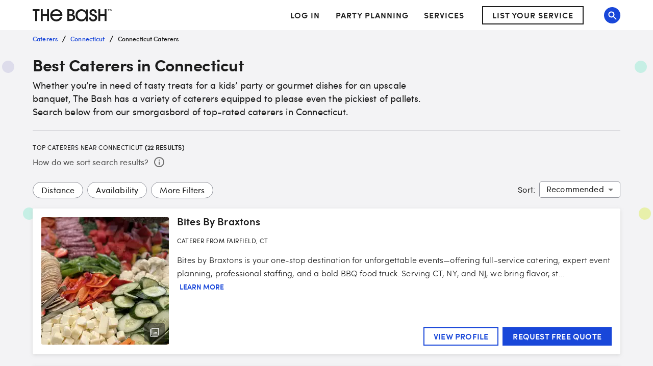

--- FILE ---
content_type: text/html; charset=utf-8
request_url: https://www.thebash.com/search/caterer-connecticut
body_size: 77759
content:
<!DOCTYPE html><html lang="en"><head><meta charSet="utf-8"/><meta name="viewport" content="width=device-width, initial-scale=1, shrink-to-fit=no"/><title>Top 20 Caterers for Hire in Connecticut<!-- --> - The Bash</title><link rel="canonical" href="https://www.thebash.com/search/caterer-connecticut"/><meta name="description" content="Looking for a Caterer in Connecticut? The Bash will help you choose the best local event vendors. Start here!"/><meta name="og:type" content="search"/><meta name="og:title" content="Top 20 Caterers for Hire in Connecticut"/><meta name="og:description" content="Looking for a Caterer in Connecticut? The Bash will help you choose the best local event vendors. Start here!"/><meta name="og:url" content="/search/caterer-connecticut"/><meta name="og:image" content="https://dd86mil3sc3or.cloudfront.net/logo/the-bash-header-logo.svg"/><meta name="og:site_name" content="The Bash"/><meta name="twitter:card" content="summary"/><meta name="twitter:site" content="@thebash"/><meta name="twitter:title" content="Top 20 Caterers for Hire in Connecticut"/><meta name="twitter:description" content="Looking for a Caterer in Connecticut? The Bash will help you choose the best local event vendors. Start here!"/><meta name="twitter:image:src" content="https://dd86mil3sc3or.cloudfront.net/logo/the-bash-header-logo.svg"/><meta name="twitter:domain" content="https://www.thebash.com"/><meta name="next-head-count" content="17"/><script class="ot-sdk-show-settings" id="Union__consent-management__snippet">
  /*
    The "ot-sdk-show-settings" class is applied to this script tag so that the
    OneTrust blue shield icon never shows. We do add the Cookie Settings button
    correctly in the footer but a race condition for the pagelet can happen where
    the OneTrust check happens before the footer content is present, which results
    in the blue shield showing. This tricks the OneTrust SDK since it only checks
    for any element with that class.
  */
  window.UnionConsentManagement = (function () {
    var consentPlatformEnabled = 'true' === 'true' && document.cookie.indexOf('unionCmpEnabled=false') === -1;

    if (!consentPlatformEnabled) {
      window.OnetrustActiveGroups = ',C0001,C0002,C0003,C0004,C0005,';
      window.OneTrust = {
        ToggleInfoDisplay: function () { },
        OnConsentChanged: function () { }
      };
    } else {
      var oneTrustScript = document.createElement('script');
      oneTrustScript.src = 'https://cdn.cookielaw.org/scripttemplates/otSDKStub.js';
      oneTrustScript.type = 'text/javascript';
      oneTrustScript.charset = 'UTF-8';
      oneTrustScript.async = true;
      oneTrustScript.setAttribute('data-domain-script', '074ef456-a20f-431a-b94b-dd80fead2d11');
      document.head.appendChild(oneTrustScript)
    }

    var NECESSARY = 'Necessary';
    var ANALYTIC = 'Analytic';
    var PERSONALISATION = 'Personalisation';
    var TARGETING = 'Targeting';
    var SOCIAL = 'Social';

    var categoryCodeNames = {
      C0001: NECESSARY,
      C0002: ANALYTIC,
      C0003: PERSONALISATION,
      C0004: TARGETING,
      C0005: SOCIAL
      // C0006: 'Custom',
    };

    var onetrustState = 'not_loaded';

    var providerLoaded = false;
    var services = [];
    var eventCallbacks = {
      'provider-load': []
    }
    var onConsentCallbacks = {};
    onConsentCallbacks[NECESSARY] = [];
    onConsentCallbacks[ANALYTIC] = [];
    onConsentCallbacks[PERSONALISATION] = [];
    onConsentCallbacks[TARGETING] = [];
    onConsentCallbacks[SOCIAL] = [];

    function getNextOneTrustState(state) {
      if (state === 'not_loaded') {
        return 'loading';
      } else if (state === 'loading') {
        return 'changing';
      }

      return 'done';
    }

    function setupService(service) {
      var categories = UnionConsentManagement.getConsentedCategories();
      var allCategoryNames = Object.keys(categoryCodeNames).map(function (key) {
        return categoryCodeNames[key];
      });

      service.setup({
        consentedToAll: allCategoryNames.every(function (categoryName) {
          return categories.indexOf(categoryName) >= 0;
        }),
        consentedToAny: allCategoryNames
          .filter(function (category) { return category !== NECESSARY })
          .some(function (categoryName) {
            return categories.indexOf(categoryName) >= 0;
          }),
        consentedToNecessary: categories.indexOf(NECESSARY) >= 0,
        consentedToAnalytic: categories.indexOf(ANALYTIC) >= 0,
        consentedToPersonalisation: categories.indexOf(PERSONALISATION) >= 0,
        consentedToTargeting: categories.indexOf(TARGETING) >= 0,
        consentedToSocial: categories.indexOf(SOCIAL) >= 0,
        consentedTo: function () {
          var reqCategories = Array.prototype.slice.call(arguments);
          return reqCategories.every(function (categoryName) {
            return categories.indexOf(categoryName) >= 0;
          });
        },
        categories: categories
      });
    }

    function setupServices() {
      services.forEach(function (service) {
        setupService(service);
      });
    }

    function runConsentedToCallbacks() {
      var categories = UnionConsentManagement.getConsentedCategories();

      categories.forEach(function (category) {
        onConsentCallbacks[category].forEach(function (callback) {
          callback();
        });
        onConsentCallbacks[category] = [];
      });
    }

    function onConsentedTo(category, callback) {
      if (
        category === NECESSARY ||
        (providerLoaded && UnionConsentManagement.consentedTo(category))
      ) {
        return callback();
      } else {
        onConsentCallbacks[category].push(callback);
      }
    }

    var UnionConsentManagement = {
      version: '2.0.5',
      consentPlatformEnabled: consentPlatformEnabled,
      registerService: function (service) {
        if (providerLoaded) {
          setupService(service);
        }

        services.push(service);
      },
      getConsentedCategories: function () {
        return (window.OnetrustActiveGroups || ',C0001,')
          .split(',')
          .filter(function (onetrustGroup) {
            return onetrustGroup && categoryCodeNames[onetrustGroup];
          })
          .map(function (onetrustGroup) {
            return categoryCodeNames[onetrustGroup];
          });
      },
      togglePreferencesModal: function () {
        onetrustState = 'changing';
        OneTrust.ToggleInfoDisplay();
        OneTrust.OnConsentChanged(function () {
          window.location.reload();
        });
      },
      addEventListener: function (event, callback) {
        if (event !== 'provider-load') return;

        if (event === 'provider-load' && providerLoaded) {
          callback();
          return
        }

        eventCallbacks[event].push(callback);
      },
      removeEventListener: function (event, callback) {
        if (event !== 'provider-load') return;

        eventCallbacks[event].splice(
          eventCallbacks[event].indexOf(callback),
          1
        );
      },
      getCookieSettingsButtonProps: function () {
        var data = OneTrust.GetDomainData();
        var cm = data.ConsentModel;
        
        return {
          text: data.CookieSettingButtonText,
          isVisible: cm.Name !== 'notice only',
        };
      },
      consentedTo: function (category) {
        return UnionConsentManagement.getConsentedCategories().indexOf(category) >= 0
      },
      onConsentedToNecessary: function (callback) {
        return onConsentedTo(NECESSARY, callback)
      },
      onConsentedToAnalytic: function (callback) {
        return onConsentedTo(ANALYTIC, callback)
      },
      onConsentedToPersonalisation: function (callback) {
        return onConsentedTo(PERSONALISATION, callback)
      },
      onConsentedToTargeting: function (callback) {
        return onConsentedTo(TARGETING, callback)
      },
      onConsentedToSocial: function (callback) {
        return onConsentedTo(SOCIAL, callback)
      }
    };

    window.OptanonWrapper = function () {
      if (!providerLoaded) {
        providerLoaded = true;
        eventCallbacks['provider-load'].forEach(function (onLoadCallback) {
          onLoadCallback();
        });
      }

      onetrustState = getNextOneTrustState(onetrustState);

      if (onetrustState === 'loading' || onetrustState === 'changing') {
        setupServices();
      }

      runConsentedToCallbacks();
    };

    if (!consentPlatformEnabled) {
      window.OptanonWrapper();
    }

    return UnionConsentManagement;
  })();
</script>
<script type="text/javascript">window.NREUM||(NREUM={});NREUM.info = {"agent":"","beacon":"bam.nr-data.net","errorBeacon":"bam.nr-data.net","licenseKey":"6775e57dab","applicationID":"98886754","agentToken":null,"applicationTime":520.220935,"transactionName":"Y10DbUVUXEYDB0cKC1oXNlxVc0BUDwFEDBZfbRNQGHtXTRYOQEwjcWxOFkRQU0cBDBw4F1hNBmQ=","queueTime":0,"ttGuid":"121e10444167e249"}; (window.NREUM||(NREUM={})).init={ajax:{deny_list:["bam.nr-data.net"]},feature_flags:["soft_nav"]};(window.NREUM||(NREUM={})).loader_config={licenseKey:"6775e57dab",applicationID:"98886754",browserID:"718299715"};;/*! For license information please see nr-loader-rum-1.308.0.min.js.LICENSE.txt */
(()=>{var e,t,r={163:(e,t,r)=>{"use strict";r.d(t,{j:()=>E});var n=r(384),i=r(1741);var a=r(2555);r(860).K7.genericEvents;const s="experimental.resources",o="register",c=e=>{if(!e||"string"!=typeof e)return!1;try{document.createDocumentFragment().querySelector(e)}catch{return!1}return!0};var d=r(2614),u=r(944),l=r(8122);const f="[data-nr-mask]",g=e=>(0,l.a)(e,(()=>{const e={feature_flags:[],experimental:{allow_registered_children:!1,resources:!1},mask_selector:"*",block_selector:"[data-nr-block]",mask_input_options:{color:!1,date:!1,"datetime-local":!1,email:!1,month:!1,number:!1,range:!1,search:!1,tel:!1,text:!1,time:!1,url:!1,week:!1,textarea:!1,select:!1,password:!0}};return{ajax:{deny_list:void 0,block_internal:!0,enabled:!0,autoStart:!0},api:{get allow_registered_children(){return e.feature_flags.includes(o)||e.experimental.allow_registered_children},set allow_registered_children(t){e.experimental.allow_registered_children=t},duplicate_registered_data:!1},browser_consent_mode:{enabled:!1},distributed_tracing:{enabled:void 0,exclude_newrelic_header:void 0,cors_use_newrelic_header:void 0,cors_use_tracecontext_headers:void 0,allowed_origins:void 0},get feature_flags(){return e.feature_flags},set feature_flags(t){e.feature_flags=t},generic_events:{enabled:!0,autoStart:!0},harvest:{interval:30},jserrors:{enabled:!0,autoStart:!0},logging:{enabled:!0,autoStart:!0},metrics:{enabled:!0,autoStart:!0},obfuscate:void 0,page_action:{enabled:!0},page_view_event:{enabled:!0,autoStart:!0},page_view_timing:{enabled:!0,autoStart:!0},performance:{capture_marks:!1,capture_measures:!1,capture_detail:!0,resources:{get enabled(){return e.feature_flags.includes(s)||e.experimental.resources},set enabled(t){e.experimental.resources=t},asset_types:[],first_party_domains:[],ignore_newrelic:!0}},privacy:{cookies_enabled:!0},proxy:{assets:void 0,beacon:void 0},session:{expiresMs:d.wk,inactiveMs:d.BB},session_replay:{autoStart:!0,enabled:!1,preload:!1,sampling_rate:10,error_sampling_rate:100,collect_fonts:!1,inline_images:!1,fix_stylesheets:!0,mask_all_inputs:!0,get mask_text_selector(){return e.mask_selector},set mask_text_selector(t){c(t)?e.mask_selector="".concat(t,",").concat(f):""===t||null===t?e.mask_selector=f:(0,u.R)(5,t)},get block_class(){return"nr-block"},get ignore_class(){return"nr-ignore"},get mask_text_class(){return"nr-mask"},get block_selector(){return e.block_selector},set block_selector(t){c(t)?e.block_selector+=",".concat(t):""!==t&&(0,u.R)(6,t)},get mask_input_options(){return e.mask_input_options},set mask_input_options(t){t&&"object"==typeof t?e.mask_input_options={...t,password:!0}:(0,u.R)(7,t)}},session_trace:{enabled:!0,autoStart:!0},soft_navigations:{enabled:!0,autoStart:!0},spa:{enabled:!0,autoStart:!0},ssl:void 0,user_actions:{enabled:!0,elementAttributes:["id","className","tagName","type"]}}})());var p=r(6154),m=r(9324);let h=0;const v={buildEnv:m.F3,distMethod:m.Xs,version:m.xv,originTime:p.WN},b={consented:!1},y={appMetadata:{},get consented(){return this.session?.state?.consent||b.consented},set consented(e){b.consented=e},customTransaction:void 0,denyList:void 0,disabled:!1,harvester:void 0,isolatedBacklog:!1,isRecording:!1,loaderType:void 0,maxBytes:3e4,obfuscator:void 0,onerror:void 0,ptid:void 0,releaseIds:{},session:void 0,timeKeeper:void 0,registeredEntities:[],jsAttributesMetadata:{bytes:0},get harvestCount(){return++h}},_=e=>{const t=(0,l.a)(e,y),r=Object.keys(v).reduce((e,t)=>(e[t]={value:v[t],writable:!1,configurable:!0,enumerable:!0},e),{});return Object.defineProperties(t,r)};var w=r(5701);const x=e=>{const t=e.startsWith("http");e+="/",r.p=t?e:"https://"+e};var R=r(7836),k=r(3241);const A={accountID:void 0,trustKey:void 0,agentID:void 0,licenseKey:void 0,applicationID:void 0,xpid:void 0},S=e=>(0,l.a)(e,A),T=new Set;function E(e,t={},r,s){let{init:o,info:c,loader_config:d,runtime:u={},exposed:l=!0}=t;if(!c){const e=(0,n.pV)();o=e.init,c=e.info,d=e.loader_config}e.init=g(o||{}),e.loader_config=S(d||{}),c.jsAttributes??={},p.bv&&(c.jsAttributes.isWorker=!0),e.info=(0,a.D)(c);const f=e.init,m=[c.beacon,c.errorBeacon];T.has(e.agentIdentifier)||(f.proxy.assets&&(x(f.proxy.assets),m.push(f.proxy.assets)),f.proxy.beacon&&m.push(f.proxy.beacon),e.beacons=[...m],function(e){const t=(0,n.pV)();Object.getOwnPropertyNames(i.W.prototype).forEach(r=>{const n=i.W.prototype[r];if("function"!=typeof n||"constructor"===n)return;let a=t[r];e[r]&&!1!==e.exposed&&"micro-agent"!==e.runtime?.loaderType&&(t[r]=(...t)=>{const n=e[r](...t);return a?a(...t):n})})}(e),(0,n.US)("activatedFeatures",w.B)),u.denyList=[...f.ajax.deny_list||[],...f.ajax.block_internal?m:[]],u.ptid=e.agentIdentifier,u.loaderType=r,e.runtime=_(u),T.has(e.agentIdentifier)||(e.ee=R.ee.get(e.agentIdentifier),e.exposed=l,(0,k.W)({agentIdentifier:e.agentIdentifier,drained:!!w.B?.[e.agentIdentifier],type:"lifecycle",name:"initialize",feature:void 0,data:e.config})),T.add(e.agentIdentifier)}},384:(e,t,r)=>{"use strict";r.d(t,{NT:()=>s,US:()=>u,Zm:()=>o,bQ:()=>d,dV:()=>c,pV:()=>l});var n=r(6154),i=r(1863),a=r(1910);const s={beacon:"bam.nr-data.net",errorBeacon:"bam.nr-data.net"};function o(){return n.gm.NREUM||(n.gm.NREUM={}),void 0===n.gm.newrelic&&(n.gm.newrelic=n.gm.NREUM),n.gm.NREUM}function c(){let e=o();return e.o||(e.o={ST:n.gm.setTimeout,SI:n.gm.setImmediate||n.gm.setInterval,CT:n.gm.clearTimeout,XHR:n.gm.XMLHttpRequest,REQ:n.gm.Request,EV:n.gm.Event,PR:n.gm.Promise,MO:n.gm.MutationObserver,FETCH:n.gm.fetch,WS:n.gm.WebSocket},(0,a.i)(...Object.values(e.o))),e}function d(e,t){let r=o();r.initializedAgents??={},t.initializedAt={ms:(0,i.t)(),date:new Date},r.initializedAgents[e]=t}function u(e,t){o()[e]=t}function l(){return function(){let e=o();const t=e.info||{};e.info={beacon:s.beacon,errorBeacon:s.errorBeacon,...t}}(),function(){let e=o();const t=e.init||{};e.init={...t}}(),c(),function(){let e=o();const t=e.loader_config||{};e.loader_config={...t}}(),o()}},782:(e,t,r)=>{"use strict";r.d(t,{T:()=>n});const n=r(860).K7.pageViewTiming},860:(e,t,r)=>{"use strict";r.d(t,{$J:()=>u,K7:()=>c,P3:()=>d,XX:()=>i,Yy:()=>o,df:()=>a,qY:()=>n,v4:()=>s});const n="events",i="jserrors",a="browser/blobs",s="rum",o="browser/logs",c={ajax:"ajax",genericEvents:"generic_events",jserrors:i,logging:"logging",metrics:"metrics",pageAction:"page_action",pageViewEvent:"page_view_event",pageViewTiming:"page_view_timing",sessionReplay:"session_replay",sessionTrace:"session_trace",softNav:"soft_navigations",spa:"spa"},d={[c.pageViewEvent]:1,[c.pageViewTiming]:2,[c.metrics]:3,[c.jserrors]:4,[c.spa]:5,[c.ajax]:6,[c.sessionTrace]:7,[c.softNav]:8,[c.sessionReplay]:9,[c.logging]:10,[c.genericEvents]:11},u={[c.pageViewEvent]:s,[c.pageViewTiming]:n,[c.ajax]:n,[c.spa]:n,[c.softNav]:n,[c.metrics]:i,[c.jserrors]:i,[c.sessionTrace]:a,[c.sessionReplay]:a,[c.logging]:o,[c.genericEvents]:"ins"}},944:(e,t,r)=>{"use strict";r.d(t,{R:()=>i});var n=r(3241);function i(e,t){"function"==typeof console.debug&&(console.debug("New Relic Warning: https://github.com/newrelic/newrelic-browser-agent/blob/main/docs/warning-codes.md#".concat(e),t),(0,n.W)({agentIdentifier:null,drained:null,type:"data",name:"warn",feature:"warn",data:{code:e,secondary:t}}))}},1687:(e,t,r)=>{"use strict";r.d(t,{Ak:()=>d,Ze:()=>f,x3:()=>u});var n=r(3241),i=r(7836),a=r(3606),s=r(860),o=r(2646);const c={};function d(e,t){const r={staged:!1,priority:s.P3[t]||0};l(e),c[e].get(t)||c[e].set(t,r)}function u(e,t){e&&c[e]&&(c[e].get(t)&&c[e].delete(t),p(e,t,!1),c[e].size&&g(e))}function l(e){if(!e)throw new Error("agentIdentifier required");c[e]||(c[e]=new Map)}function f(e="",t="feature",r=!1){if(l(e),!e||!c[e].get(t)||r)return p(e,t);c[e].get(t).staged=!0,g(e)}function g(e){const t=Array.from(c[e]);t.every(([e,t])=>t.staged)&&(t.sort((e,t)=>e[1].priority-t[1].priority),t.forEach(([t])=>{c[e].delete(t),p(e,t)}))}function p(e,t,r=!0){const s=e?i.ee.get(e):i.ee,c=a.i.handlers;if(!s.aborted&&s.backlog&&c){if((0,n.W)({agentIdentifier:e,type:"lifecycle",name:"drain",feature:t}),r){const e=s.backlog[t],r=c[t];if(r){for(let t=0;e&&t<e.length;++t)m(e[t],r);Object.entries(r).forEach(([e,t])=>{Object.values(t||{}).forEach(t=>{t[0]?.on&&t[0]?.context()instanceof o.y&&t[0].on(e,t[1])})})}}s.isolatedBacklog||delete c[t],s.backlog[t]=null,s.emit("drain-"+t,[])}}function m(e,t){var r=e[1];Object.values(t[r]||{}).forEach(t=>{var r=e[0];if(t[0]===r){var n=t[1],i=e[3],a=e[2];n.apply(i,a)}})}},1738:(e,t,r)=>{"use strict";r.d(t,{U:()=>g,Y:()=>f});var n=r(3241),i=r(9908),a=r(1863),s=r(944),o=r(5701),c=r(3969),d=r(8362),u=r(860),l=r(4261);function f(e,t,r,a){const f=a||r;!f||f[e]&&f[e]!==d.d.prototype[e]||(f[e]=function(){(0,i.p)(c.xV,["API/"+e+"/called"],void 0,u.K7.metrics,r.ee),(0,n.W)({agentIdentifier:r.agentIdentifier,drained:!!o.B?.[r.agentIdentifier],type:"data",name:"api",feature:l.Pl+e,data:{}});try{return t.apply(this,arguments)}catch(e){(0,s.R)(23,e)}})}function g(e,t,r,n,s){const o=e.info;null===r?delete o.jsAttributes[t]:o.jsAttributes[t]=r,(s||null===r)&&(0,i.p)(l.Pl+n,[(0,a.t)(),t,r],void 0,"session",e.ee)}},1741:(e,t,r)=>{"use strict";r.d(t,{W:()=>a});var n=r(944),i=r(4261);class a{#e(e,...t){if(this[e]!==a.prototype[e])return this[e](...t);(0,n.R)(35,e)}addPageAction(e,t){return this.#e(i.hG,e,t)}register(e){return this.#e(i.eY,e)}recordCustomEvent(e,t){return this.#e(i.fF,e,t)}setPageViewName(e,t){return this.#e(i.Fw,e,t)}setCustomAttribute(e,t,r){return this.#e(i.cD,e,t,r)}noticeError(e,t){return this.#e(i.o5,e,t)}setUserId(e,t=!1){return this.#e(i.Dl,e,t)}setApplicationVersion(e){return this.#e(i.nb,e)}setErrorHandler(e){return this.#e(i.bt,e)}addRelease(e,t){return this.#e(i.k6,e,t)}log(e,t){return this.#e(i.$9,e,t)}start(){return this.#e(i.d3)}finished(e){return this.#e(i.BL,e)}recordReplay(){return this.#e(i.CH)}pauseReplay(){return this.#e(i.Tb)}addToTrace(e){return this.#e(i.U2,e)}setCurrentRouteName(e){return this.#e(i.PA,e)}interaction(e){return this.#e(i.dT,e)}wrapLogger(e,t,r){return this.#e(i.Wb,e,t,r)}measure(e,t){return this.#e(i.V1,e,t)}consent(e){return this.#e(i.Pv,e)}}},1863:(e,t,r)=>{"use strict";function n(){return Math.floor(performance.now())}r.d(t,{t:()=>n})},1910:(e,t,r)=>{"use strict";r.d(t,{i:()=>a});var n=r(944);const i=new Map;function a(...e){return e.every(e=>{if(i.has(e))return i.get(e);const t="function"==typeof e?e.toString():"",r=t.includes("[native code]"),a=t.includes("nrWrapper");return r||a||(0,n.R)(64,e?.name||t),i.set(e,r),r})}},2555:(e,t,r)=>{"use strict";r.d(t,{D:()=>o,f:()=>s});var n=r(384),i=r(8122);const a={beacon:n.NT.beacon,errorBeacon:n.NT.errorBeacon,licenseKey:void 0,applicationID:void 0,sa:void 0,queueTime:void 0,applicationTime:void 0,ttGuid:void 0,user:void 0,account:void 0,product:void 0,extra:void 0,jsAttributes:{},userAttributes:void 0,atts:void 0,transactionName:void 0,tNamePlain:void 0};function s(e){try{return!!e.licenseKey&&!!e.errorBeacon&&!!e.applicationID}catch(e){return!1}}const o=e=>(0,i.a)(e,a)},2614:(e,t,r)=>{"use strict";r.d(t,{BB:()=>s,H3:()=>n,g:()=>d,iL:()=>c,tS:()=>o,uh:()=>i,wk:()=>a});const n="NRBA",i="SESSION",a=144e5,s=18e5,o={STARTED:"session-started",PAUSE:"session-pause",RESET:"session-reset",RESUME:"session-resume",UPDATE:"session-update"},c={SAME_TAB:"same-tab",CROSS_TAB:"cross-tab"},d={OFF:0,FULL:1,ERROR:2}},2646:(e,t,r)=>{"use strict";r.d(t,{y:()=>n});class n{constructor(e){this.contextId=e}}},2843:(e,t,r)=>{"use strict";r.d(t,{G:()=>a,u:()=>i});var n=r(3878);function i(e,t=!1,r,i){(0,n.DD)("visibilitychange",function(){if(t)return void("hidden"===document.visibilityState&&e());e(document.visibilityState)},r,i)}function a(e,t,r){(0,n.sp)("pagehide",e,t,r)}},3241:(e,t,r)=>{"use strict";r.d(t,{W:()=>a});var n=r(6154);const i="newrelic";function a(e={}){try{n.gm.dispatchEvent(new CustomEvent(i,{detail:e}))}catch(e){}}},3606:(e,t,r)=>{"use strict";r.d(t,{i:()=>a});var n=r(9908);a.on=s;var i=a.handlers={};function a(e,t,r,a){s(a||n.d,i,e,t,r)}function s(e,t,r,i,a){a||(a="feature"),e||(e=n.d);var s=t[a]=t[a]||{};(s[r]=s[r]||[]).push([e,i])}},3878:(e,t,r)=>{"use strict";function n(e,t){return{capture:e,passive:!1,signal:t}}function i(e,t,r=!1,i){window.addEventListener(e,t,n(r,i))}function a(e,t,r=!1,i){document.addEventListener(e,t,n(r,i))}r.d(t,{DD:()=>a,jT:()=>n,sp:()=>i})},3969:(e,t,r)=>{"use strict";r.d(t,{TZ:()=>n,XG:()=>o,rs:()=>i,xV:()=>s,z_:()=>a});const n=r(860).K7.metrics,i="sm",a="cm",s="storeSupportabilityMetrics",o="storeEventMetrics"},4234:(e,t,r)=>{"use strict";r.d(t,{W:()=>a});var n=r(7836),i=r(1687);class a{constructor(e,t){this.agentIdentifier=e,this.ee=n.ee.get(e),this.featureName=t,this.blocked=!1}deregisterDrain(){(0,i.x3)(this.agentIdentifier,this.featureName)}}},4261:(e,t,r)=>{"use strict";r.d(t,{$9:()=>d,BL:()=>o,CH:()=>g,Dl:()=>_,Fw:()=>y,PA:()=>h,Pl:()=>n,Pv:()=>k,Tb:()=>l,U2:()=>a,V1:()=>R,Wb:()=>x,bt:()=>b,cD:()=>v,d3:()=>w,dT:()=>c,eY:()=>p,fF:()=>f,hG:()=>i,k6:()=>s,nb:()=>m,o5:()=>u});const n="api-",i="addPageAction",a="addToTrace",s="addRelease",o="finished",c="interaction",d="log",u="noticeError",l="pauseReplay",f="recordCustomEvent",g="recordReplay",p="register",m="setApplicationVersion",h="setCurrentRouteName",v="setCustomAttribute",b="setErrorHandler",y="setPageViewName",_="setUserId",w="start",x="wrapLogger",R="measure",k="consent"},5289:(e,t,r)=>{"use strict";r.d(t,{GG:()=>s,Qr:()=>c,sB:()=>o});var n=r(3878),i=r(6389);function a(){return"undefined"==typeof document||"complete"===document.readyState}function s(e,t){if(a())return e();const r=(0,i.J)(e),s=setInterval(()=>{a()&&(clearInterval(s),r())},500);(0,n.sp)("load",r,t)}function o(e){if(a())return e();(0,n.DD)("DOMContentLoaded",e)}function c(e){if(a())return e();(0,n.sp)("popstate",e)}},5607:(e,t,r)=>{"use strict";r.d(t,{W:()=>n});const n=(0,r(9566).bz)()},5701:(e,t,r)=>{"use strict";r.d(t,{B:()=>a,t:()=>s});var n=r(3241);const i=new Set,a={};function s(e,t){const r=t.agentIdentifier;a[r]??={},e&&"object"==typeof e&&(i.has(r)||(t.ee.emit("rumresp",[e]),a[r]=e,i.add(r),(0,n.W)({agentIdentifier:r,loaded:!0,drained:!0,type:"lifecycle",name:"load",feature:void 0,data:e})))}},6154:(e,t,r)=>{"use strict";r.d(t,{OF:()=>c,RI:()=>i,WN:()=>u,bv:()=>a,eN:()=>l,gm:()=>s,mw:()=>o,sb:()=>d});var n=r(1863);const i="undefined"!=typeof window&&!!window.document,a="undefined"!=typeof WorkerGlobalScope&&("undefined"!=typeof self&&self instanceof WorkerGlobalScope&&self.navigator instanceof WorkerNavigator||"undefined"!=typeof globalThis&&globalThis instanceof WorkerGlobalScope&&globalThis.navigator instanceof WorkerNavigator),s=i?window:"undefined"!=typeof WorkerGlobalScope&&("undefined"!=typeof self&&self instanceof WorkerGlobalScope&&self||"undefined"!=typeof globalThis&&globalThis instanceof WorkerGlobalScope&&globalThis),o=Boolean("hidden"===s?.document?.visibilityState),c=/iPad|iPhone|iPod/.test(s.navigator?.userAgent),d=c&&"undefined"==typeof SharedWorker,u=((()=>{const e=s.navigator?.userAgent?.match(/Firefox[/\s](\d+\.\d+)/);Array.isArray(e)&&e.length>=2&&e[1]})(),Date.now()-(0,n.t)()),l=()=>"undefined"!=typeof PerformanceNavigationTiming&&s?.performance?.getEntriesByType("navigation")?.[0]?.responseStart},6389:(e,t,r)=>{"use strict";function n(e,t=500,r={}){const n=r?.leading||!1;let i;return(...r)=>{n&&void 0===i&&(e.apply(this,r),i=setTimeout(()=>{i=clearTimeout(i)},t)),n||(clearTimeout(i),i=setTimeout(()=>{e.apply(this,r)},t))}}function i(e){let t=!1;return(...r)=>{t||(t=!0,e.apply(this,r))}}r.d(t,{J:()=>i,s:()=>n})},6630:(e,t,r)=>{"use strict";r.d(t,{T:()=>n});const n=r(860).K7.pageViewEvent},7699:(e,t,r)=>{"use strict";r.d(t,{It:()=>a,KC:()=>o,No:()=>i,qh:()=>s});var n=r(860);const i=16e3,a=1e6,s="SESSION_ERROR",o={[n.K7.logging]:!0,[n.K7.genericEvents]:!1,[n.K7.jserrors]:!1,[n.K7.ajax]:!1}},7836:(e,t,r)=>{"use strict";r.d(t,{P:()=>o,ee:()=>c});var n=r(384),i=r(8990),a=r(2646),s=r(5607);const o="nr@context:".concat(s.W),c=function e(t,r){var n={},s={},u={},l=!1;try{l=16===r.length&&d.initializedAgents?.[r]?.runtime.isolatedBacklog}catch(e){}var f={on:p,addEventListener:p,removeEventListener:function(e,t){var r=n[e];if(!r)return;for(var i=0;i<r.length;i++)r[i]===t&&r.splice(i,1)},emit:function(e,r,n,i,a){!1!==a&&(a=!0);if(c.aborted&&!i)return;t&&a&&t.emit(e,r,n);var o=g(n);m(e).forEach(e=>{e.apply(o,r)});var d=v()[s[e]];d&&d.push([f,e,r,o]);return o},get:h,listeners:m,context:g,buffer:function(e,t){const r=v();if(t=t||"feature",f.aborted)return;Object.entries(e||{}).forEach(([e,n])=>{s[n]=t,t in r||(r[t]=[])})},abort:function(){f._aborted=!0,Object.keys(f.backlog).forEach(e=>{delete f.backlog[e]})},isBuffering:function(e){return!!v()[s[e]]},debugId:r,backlog:l?{}:t&&"object"==typeof t.backlog?t.backlog:{},isolatedBacklog:l};return Object.defineProperty(f,"aborted",{get:()=>{let e=f._aborted||!1;return e||(t&&(e=t.aborted),e)}}),f;function g(e){return e&&e instanceof a.y?e:e?(0,i.I)(e,o,()=>new a.y(o)):new a.y(o)}function p(e,t){n[e]=m(e).concat(t)}function m(e){return n[e]||[]}function h(t){return u[t]=u[t]||e(f,t)}function v(){return f.backlog}}(void 0,"globalEE"),d=(0,n.Zm)();d.ee||(d.ee=c)},8122:(e,t,r)=>{"use strict";r.d(t,{a:()=>i});var n=r(944);function i(e,t){try{if(!e||"object"!=typeof e)return(0,n.R)(3);if(!t||"object"!=typeof t)return(0,n.R)(4);const r=Object.create(Object.getPrototypeOf(t),Object.getOwnPropertyDescriptors(t)),a=0===Object.keys(r).length?e:r;for(let s in a)if(void 0!==e[s])try{if(null===e[s]){r[s]=null;continue}Array.isArray(e[s])&&Array.isArray(t[s])?r[s]=Array.from(new Set([...e[s],...t[s]])):"object"==typeof e[s]&&"object"==typeof t[s]?r[s]=i(e[s],t[s]):r[s]=e[s]}catch(e){r[s]||(0,n.R)(1,e)}return r}catch(e){(0,n.R)(2,e)}}},8362:(e,t,r)=>{"use strict";r.d(t,{d:()=>a});var n=r(9566),i=r(1741);class a extends i.W{agentIdentifier=(0,n.LA)(16)}},8374:(e,t,r)=>{r.nc=(()=>{try{return document?.currentScript?.nonce}catch(e){}return""})()},8990:(e,t,r)=>{"use strict";r.d(t,{I:()=>i});var n=Object.prototype.hasOwnProperty;function i(e,t,r){if(n.call(e,t))return e[t];var i=r();if(Object.defineProperty&&Object.keys)try{return Object.defineProperty(e,t,{value:i,writable:!0,enumerable:!1}),i}catch(e){}return e[t]=i,i}},9324:(e,t,r)=>{"use strict";r.d(t,{F3:()=>i,Xs:()=>a,xv:()=>n});const n="1.308.0",i="PROD",a="CDN"},9566:(e,t,r)=>{"use strict";r.d(t,{LA:()=>o,bz:()=>s});var n=r(6154);const i="xxxxxxxx-xxxx-4xxx-yxxx-xxxxxxxxxxxx";function a(e,t){return e?15&e[t]:16*Math.random()|0}function s(){const e=n.gm?.crypto||n.gm?.msCrypto;let t,r=0;return e&&e.getRandomValues&&(t=e.getRandomValues(new Uint8Array(30))),i.split("").map(e=>"x"===e?a(t,r++).toString(16):"y"===e?(3&a()|8).toString(16):e).join("")}function o(e){const t=n.gm?.crypto||n.gm?.msCrypto;let r,i=0;t&&t.getRandomValues&&(r=t.getRandomValues(new Uint8Array(e)));const s=[];for(var o=0;o<e;o++)s.push(a(r,i++).toString(16));return s.join("")}},9908:(e,t,r)=>{"use strict";r.d(t,{d:()=>n,p:()=>i});var n=r(7836).ee.get("handle");function i(e,t,r,i,a){a?(a.buffer([e],i),a.emit(e,t,r)):(n.buffer([e],i),n.emit(e,t,r))}}},n={};function i(e){var t=n[e];if(void 0!==t)return t.exports;var a=n[e]={exports:{}};return r[e](a,a.exports,i),a.exports}i.m=r,i.d=(e,t)=>{for(var r in t)i.o(t,r)&&!i.o(e,r)&&Object.defineProperty(e,r,{enumerable:!0,get:t[r]})},i.f={},i.e=e=>Promise.all(Object.keys(i.f).reduce((t,r)=>(i.f[r](e,t),t),[])),i.u=e=>"nr-rum-1.308.0.min.js",i.o=(e,t)=>Object.prototype.hasOwnProperty.call(e,t),e={},t="NRBA-1.308.0.PROD:",i.l=(r,n,a,s)=>{if(e[r])e[r].push(n);else{var o,c;if(void 0!==a)for(var d=document.getElementsByTagName("script"),u=0;u<d.length;u++){var l=d[u];if(l.getAttribute("src")==r||l.getAttribute("data-webpack")==t+a){o=l;break}}if(!o){c=!0;var f={296:"sha512-+MIMDsOcckGXa1EdWHqFNv7P+JUkd5kQwCBr3KE6uCvnsBNUrdSt4a/3/L4j4TxtnaMNjHpza2/erNQbpacJQA=="};(o=document.createElement("script")).charset="utf-8",i.nc&&o.setAttribute("nonce",i.nc),o.setAttribute("data-webpack",t+a),o.src=r,0!==o.src.indexOf(window.location.origin+"/")&&(o.crossOrigin="anonymous"),f[s]&&(o.integrity=f[s])}e[r]=[n];var g=(t,n)=>{o.onerror=o.onload=null,clearTimeout(p);var i=e[r];if(delete e[r],o.parentNode&&o.parentNode.removeChild(o),i&&i.forEach(e=>e(n)),t)return t(n)},p=setTimeout(g.bind(null,void 0,{type:"timeout",target:o}),12e4);o.onerror=g.bind(null,o.onerror),o.onload=g.bind(null,o.onload),c&&document.head.appendChild(o)}},i.r=e=>{"undefined"!=typeof Symbol&&Symbol.toStringTag&&Object.defineProperty(e,Symbol.toStringTag,{value:"Module"}),Object.defineProperty(e,"__esModule",{value:!0})},i.p="https://js-agent.newrelic.com/",(()=>{var e={374:0,840:0};i.f.j=(t,r)=>{var n=i.o(e,t)?e[t]:void 0;if(0!==n)if(n)r.push(n[2]);else{var a=new Promise((r,i)=>n=e[t]=[r,i]);r.push(n[2]=a);var s=i.p+i.u(t),o=new Error;i.l(s,r=>{if(i.o(e,t)&&(0!==(n=e[t])&&(e[t]=void 0),n)){var a=r&&("load"===r.type?"missing":r.type),s=r&&r.target&&r.target.src;o.message="Loading chunk "+t+" failed: ("+a+": "+s+")",o.name="ChunkLoadError",o.type=a,o.request=s,n[1](o)}},"chunk-"+t,t)}};var t=(t,r)=>{var n,a,[s,o,c]=r,d=0;if(s.some(t=>0!==e[t])){for(n in o)i.o(o,n)&&(i.m[n]=o[n]);if(c)c(i)}for(t&&t(r);d<s.length;d++)a=s[d],i.o(e,a)&&e[a]&&e[a][0](),e[a]=0},r=self["webpackChunk:NRBA-1.308.0.PROD"]=self["webpackChunk:NRBA-1.308.0.PROD"]||[];r.forEach(t.bind(null,0)),r.push=t.bind(null,r.push.bind(r))})(),(()=>{"use strict";i(8374);var e=i(8362),t=i(860);const r=Object.values(t.K7);var n=i(163);var a=i(9908),s=i(1863),o=i(4261),c=i(1738);var d=i(1687),u=i(4234),l=i(5289),f=i(6154),g=i(944),p=i(384);const m=e=>f.RI&&!0===e?.privacy.cookies_enabled;function h(e){return!!(0,p.dV)().o.MO&&m(e)&&!0===e?.session_trace.enabled}var v=i(6389),b=i(7699);class y extends u.W{constructor(e,t){super(e.agentIdentifier,t),this.agentRef=e,this.abortHandler=void 0,this.featAggregate=void 0,this.loadedSuccessfully=void 0,this.onAggregateImported=new Promise(e=>{this.loadedSuccessfully=e}),this.deferred=Promise.resolve(),!1===e.init[this.featureName].autoStart?this.deferred=new Promise((t,r)=>{this.ee.on("manual-start-all",(0,v.J)(()=>{(0,d.Ak)(e.agentIdentifier,this.featureName),t()}))}):(0,d.Ak)(e.agentIdentifier,t)}importAggregator(e,t,r={}){if(this.featAggregate)return;const n=async()=>{let n;await this.deferred;try{if(m(e.init)){const{setupAgentSession:t}=await i.e(296).then(i.bind(i,3305));n=t(e)}}catch(e){(0,g.R)(20,e),this.ee.emit("internal-error",[e]),(0,a.p)(b.qh,[e],void 0,this.featureName,this.ee)}try{if(!this.#t(this.featureName,n,e.init))return(0,d.Ze)(this.agentIdentifier,this.featureName),void this.loadedSuccessfully(!1);const{Aggregate:i}=await t();this.featAggregate=new i(e,r),e.runtime.harvester.initializedAggregates.push(this.featAggregate),this.loadedSuccessfully(!0)}catch(e){(0,g.R)(34,e),this.abortHandler?.(),(0,d.Ze)(this.agentIdentifier,this.featureName,!0),this.loadedSuccessfully(!1),this.ee&&this.ee.abort()}};f.RI?(0,l.GG)(()=>n(),!0):n()}#t(e,r,n){if(this.blocked)return!1;switch(e){case t.K7.sessionReplay:return h(n)&&!!r;case t.K7.sessionTrace:return!!r;default:return!0}}}var _=i(6630),w=i(2614),x=i(3241);class R extends y{static featureName=_.T;constructor(e){var t;super(e,_.T),this.setupInspectionEvents(e.agentIdentifier),t=e,(0,c.Y)(o.Fw,function(e,r){"string"==typeof e&&("/"!==e.charAt(0)&&(e="/"+e),t.runtime.customTransaction=(r||"http://custom.transaction")+e,(0,a.p)(o.Pl+o.Fw,[(0,s.t)()],void 0,void 0,t.ee))},t),this.importAggregator(e,()=>i.e(296).then(i.bind(i,3943)))}setupInspectionEvents(e){const t=(t,r)=>{t&&(0,x.W)({agentIdentifier:e,timeStamp:t.timeStamp,loaded:"complete"===t.target.readyState,type:"window",name:r,data:t.target.location+""})};(0,l.sB)(e=>{t(e,"DOMContentLoaded")}),(0,l.GG)(e=>{t(e,"load")}),(0,l.Qr)(e=>{t(e,"navigate")}),this.ee.on(w.tS.UPDATE,(t,r)=>{(0,x.W)({agentIdentifier:e,type:"lifecycle",name:"session",data:r})})}}class k extends e.d{constructor(e){var t;(super(),f.gm)?(this.features={},(0,p.bQ)(this.agentIdentifier,this),this.desiredFeatures=new Set(e.features||[]),this.desiredFeatures.add(R),(0,n.j)(this,e,e.loaderType||"agent"),t=this,(0,c.Y)(o.cD,function(e,r,n=!1){if("string"==typeof e){if(["string","number","boolean"].includes(typeof r)||null===r)return(0,c.U)(t,e,r,o.cD,n);(0,g.R)(40,typeof r)}else(0,g.R)(39,typeof e)},t),function(e){(0,c.Y)(o.Dl,function(t,r=!1){if("string"!=typeof t&&null!==t)return void(0,g.R)(41,typeof t);const n=e.info.jsAttributes["enduser.id"];r&&null!=n&&n!==t?(0,a.p)(o.Pl+"setUserIdAndResetSession",[t],void 0,"session",e.ee):(0,c.U)(e,"enduser.id",t,o.Dl,!0)},e)}(this),function(e){(0,c.Y)(o.nb,function(t){if("string"==typeof t||null===t)return(0,c.U)(e,"application.version",t,o.nb,!1);(0,g.R)(42,typeof t)},e)}(this),function(e){(0,c.Y)(o.d3,function(){e.ee.emit("manual-start-all")},e)}(this),function(e){(0,c.Y)(o.Pv,function(t=!0){if("boolean"==typeof t){if((0,a.p)(o.Pl+o.Pv,[t],void 0,"session",e.ee),e.runtime.consented=t,t){const t=e.features.page_view_event;t.onAggregateImported.then(e=>{const r=t.featAggregate;e&&!r.sentRum&&r.sendRum()})}}else(0,g.R)(65,typeof t)},e)}(this),this.run()):(0,g.R)(21)}get config(){return{info:this.info,init:this.init,loader_config:this.loader_config,runtime:this.runtime}}get api(){return this}run(){try{const e=function(e){const t={};return r.forEach(r=>{t[r]=!!e[r]?.enabled}),t}(this.init),n=[...this.desiredFeatures];n.sort((e,r)=>t.P3[e.featureName]-t.P3[r.featureName]),n.forEach(r=>{if(!e[r.featureName]&&r.featureName!==t.K7.pageViewEvent)return;if(r.featureName===t.K7.spa)return void(0,g.R)(67);const n=function(e){switch(e){case t.K7.ajax:return[t.K7.jserrors];case t.K7.sessionTrace:return[t.K7.ajax,t.K7.pageViewEvent];case t.K7.sessionReplay:return[t.K7.sessionTrace];case t.K7.pageViewTiming:return[t.K7.pageViewEvent];default:return[]}}(r.featureName).filter(e=>!(e in this.features));n.length>0&&(0,g.R)(36,{targetFeature:r.featureName,missingDependencies:n}),this.features[r.featureName]=new r(this)})}catch(e){(0,g.R)(22,e);for(const e in this.features)this.features[e].abortHandler?.();const t=(0,p.Zm)();delete t.initializedAgents[this.agentIdentifier]?.features,delete this.sharedAggregator;return t.ee.get(this.agentIdentifier).abort(),!1}}}var A=i(2843),S=i(782);class T extends y{static featureName=S.T;constructor(e){super(e,S.T),f.RI&&((0,A.u)(()=>(0,a.p)("docHidden",[(0,s.t)()],void 0,S.T,this.ee),!0),(0,A.G)(()=>(0,a.p)("winPagehide",[(0,s.t)()],void 0,S.T,this.ee)),this.importAggregator(e,()=>i.e(296).then(i.bind(i,2117))))}}var E=i(3969);class I extends y{static featureName=E.TZ;constructor(e){super(e,E.TZ),f.RI&&document.addEventListener("securitypolicyviolation",e=>{(0,a.p)(E.xV,["Generic/CSPViolation/Detected"],void 0,this.featureName,this.ee)}),this.importAggregator(e,()=>i.e(296).then(i.bind(i,9623)))}}new k({features:[R,T,I],loaderType:"lite"})})()})();</script><script>if (window.performance) window.performance.mark("stylesheets done blocking");</script><link rel="preconnnect" href="https://gigmasters-cdn.s3.amazonaws.com" crossorigin=""/><link rel="preconnect" href="https://www.googletagmanager.com" crossorigin=""/><link rel="dns-prefetch" href="https://api.segment.io" crossorigin=""/><link rel="dns-prefetch" href="https://js.hs-analytics.net" crossorigin=""/><link rel="dns-prefetch" href="https://www.google-analytics.com" crossorigin=""/><link rel="dns-prefetch" href="https://cdn.segment.com" crossorigin=""/><link rel="dns-prefetch" href="https://js.hs-banner.com" crossorigin=""/><link rel="dns-prefetch" href="https://js.hs-analytics.net" crossorigin=""/><link rel="dns-prefetch" href="https://js.usemessages.com" crossorigin=""/><link rel="dns-prefetch" href="https://js.hsadspixel.net" crossorigin=""/><link rel="dns-prefetch" href="https://js.hsleadflows.net" crossorigin=""/><link rel="dns-prefetch" href="https://connect.facebook.net" crossorigin=""/><link rel="dns-prefetch" href="https://stats.g.doubleclick.net" crossorigin=""/><link rel="dns-prefetch" href="https://track.hubspot.com" crossorigin=""/><link rel="dns-prefetch" href="https://js.hs-scripts.com" crossorigin=""/><link rel="dns-prefetch" href="https://forms.hubspot.com" crossorigin=""/><link rel="dns-prefetch" href="https://www.facebook.com" crossorigin=""/><link rel="dns-prefetch" href="https://api.hubspot.com" crossorigin=""/><link rel="dns-prefetch" href="https://api.hubapi.com" crossorigin=""/><link rel="dns-prefetch" href="https://www.google.com" crossorigin=""/><link rel="dns-prefetch" href="https://api-js.mixpanel.com" crossorigin=""/><link rel="dns-prefetch" href="https://ct.pinterest.com" crossorigin=""/><link rel="dns-prefetch" href="http://browser-update.org" crossorigin=""/><link rel="dns-prefetch" href="http://cdn.mxpnl.com" crossorigin=""/><meta name="p:domain_verify" content="0d7ac5bd3ef99c7af2308ef47bd480f3"/><meta name="theme-color" content="#03143D"/><link rel="icon" type="image/png" sizes="48x48" href="/favicon-48x48.png"/><link rel="icon" type="image/png" sizes="32x32" href="/favicon-32x32.png"/><link rel="icon" type="image/png" sizes="16x16" href="/favicon-16x16.png"/><link rel="manifest" href="/manifest.json"/><link rel="apple-touch-icon-precomposed" sizes="180x180" href="/apple-touch-icon.png"/><script type="application/ld+json">{
    "@type": "Organization",
    "@context": "http://schema.org",
    "name": "The Bash",
    "logo": "https://dd86mil3sc3or.cloudfront.net/logo/the-bash-header-logo.svg",
    "image": "https://dd86mil3sc3or.cloudfront.net/logo/the-bash-header-logo.svg",
    "url": "https://www.thebash.com",
    "sameAs": [
        "https://www.facebook.com/gigmasters",
        "https://twitter.com/thebash",
        "https://www.youtube.com/@thebashdotcom",
        "https://instagram.com/TheBash/",
        "https://www.pinterest.com/thebashdotcom/",
        "https://www.linkedin.com/company/the-bash",
        "https://www.tiktok.com/@thebashdotcom"
    ],
    "description": "Book top-rated party entertainment and local vendors here on The Bash. Find party ideas, themes, and inspiration to bring your celebration to life.",
    "email": "info@thebash.com",
    "telephone": "866-342-9794",
    "address": {
        "type": "PostalAddress",
        "streetAddress": "2 Wisconsin Cir Suite 3",
        "addressLocality": "Chevy Chase",
        "addressRegion": "MD",
        "postalCode": "20815",
        "addressCountry": "US"
    }
}</script><script>
                    async function loadPaintWorklet() {
                        if (CSS.paintWorklet === undefined) {
                          await import('https://unpkg.com/css-paint-polyfill');
                        }
                        try {
                          CSS.paintWorklet.addModule('/search-speckled-background.js');
                        } catch (e) {
                          console.log(e);
                        }
                    }
    
                    loadPaintWorklet();
                </script><script src="https://www.googleoptimize.com/optimize.js?id=GTM-WG5PT98" async=""></script><noscript data-n-css=""></noscript><script defer="" nomodule="" src="/_next/static/chunks/polyfills-78c92fac7aa8fdd8.js"></script><script defer="" src="/_next/static/chunks/1527.9067c9d330fe3312.js"></script><script defer="" src="/_next/static/chunks/3978.b3ae9f6815c5ddf0.js"></script><script src="/_next/static/chunks/webpack-c8fafb7a03dbcf32.js" defer=""></script><script src="/_next/static/chunks/framework-b9b262e39597e8cd.js" defer=""></script><script src="/_next/static/chunks/main-f959d4c06f790585.js" defer=""></script><script src="/_next/static/chunks/pages/_app-31ca6564e2af8c92.js" defer=""></script><script src="/_next/static/chunks/878-a33fe4d6b3fe4bc2.js" defer=""></script><script src="/_next/static/chunks/1216-26849e01d5353219.js" defer=""></script><script src="/_next/static/chunks/7449-fe94d1f96ef811cb.js" defer=""></script><script src="/_next/static/chunks/6889-acbf198accc88677.js" defer=""></script><script src="/_next/static/chunks/7804-831dab0c2fdc926e.js" defer=""></script><script src="/_next/static/chunks/1664-94e25dcb91b16030.js" defer=""></script><script src="/_next/static/chunks/3223-97357bc608dd3e07.js" defer=""></script><script src="/_next/static/chunks/5413-b49b33b076532296.js" defer=""></script><script src="/_next/static/chunks/4997-10d5c3c7a020036d.js" defer=""></script><script src="/_next/static/chunks/7898-d6e3b3e87267b450.js" defer=""></script><script src="/_next/static/chunks/3980-234335983fb3582a.js" defer=""></script><script src="/_next/static/chunks/818-fb78b4a6a29c6099.js" defer=""></script><script src="/_next/static/chunks/9168-d131c9ed1c919696.js" defer=""></script><script src="/_next/static/chunks/2113-7938cdc97b340c11.js" defer=""></script><script src="/_next/static/chunks/925-0f82302abbb71707.js" defer=""></script><script src="/_next/static/chunks/617-e30c09d1b57b39dc.js" defer=""></script><script src="/_next/static/chunks/9573-e1f84f4b3c86f3a4.js" defer=""></script><script src="/_next/static/chunks/pages/search/%5Bslug%5D-a2723ab9e35fd958.js" defer=""></script><script src="/_next/static/b826febc60c81bfe109ba9b0ff1546601eb0ee63/_buildManifest.js" defer=""></script><script src="/_next/static/b826febc60c81bfe109ba9b0ff1546601eb0ee63/_ssgManifest.js" defer=""></script><style data-emotion="mui-style-global 0"></style><style data-emotion="mui-style-global tyd30u">html{-webkit-font-smoothing:antialiased;-moz-osx-font-smoothing:grayscale;box-sizing:border-box;-webkit-text-size-adjust:100%;}*,*::before,*::after{box-sizing:inherit;}strong,b{font-weight:700;}body{margin:0;color:#1C1C1C;font-family:SofiaPro-Regular,sans-serif;font-size:18px;line-height:26px;font-weight:400;letter-spacing:0.00938em;background-color:#FFFFFF;}@media print{body{background-color:#fff;}}body::backdrop{background-color:#FFFFFF;}@font-face{font-family:SofiaPro-Light;font-style:normal;font-display:swap;font-weight:normal;src:url(https://gigmasters-cdn.s3.amazonaws.com/css/sofia-pro/sofiapro-light-webfont.eot?#iefix) format('embedded-opentype'),url(https://gigmasters-cdn.s3.amazonaws.com/css/sofia-pro/sofiapro-light-webfont.woff2) format('woff2'),url(https://gigmasters-cdn.s3.amazonaws.com/css/sofia-pro/sofiapro-light-webfont.woff) format('woff'),url(https://gigmasters-cdn.s3.amazonaws.com/css/sofia-pro/sofiapro-light-webfont.ttf) format('truetype');}@font-face{font-family:SofiaPro-Regular;font-style:normal;font-display:swap;font-weight:normal;src:url(https://gigmasters-cdn.s3.amazonaws.com/css/sofia-pro/sofiapro-regular-webfont.eot?#iefix) format('embedded-opentype'),url(https://gigmasters-cdn.s3.amazonaws.com/css/sofia-pro/sofiapro-regular-webfont.woff2) format('woff2'),url(https://gigmasters-cdn.s3.amazonaws.com/css/sofia-pro/sofiapro-regular-webfont.woff) format('woff'),url(https://gigmasters-cdn.s3.amazonaws.com/css/sofia-pro/sofiapro-regular-webfont.ttf) format('truetype');}@font-face{font-family:SofiaPro-Semibold;font-style:normal;font-display:swap;font-weight:normal;src:url(https://gigmasters-cdn.s3.amazonaws.com/css/sofia-pro/sofiapro-semibold-webfont.eot?#iefix) format('embedded-opentype'),url(https://gigmasters-cdn.s3.amazonaws.com/css/sofia-pro/sofiapro-semibold-webfont.woff2) format('woff2'),url(https://gigmasters-cdn.s3.amazonaws.com/css/sofia-pro/sofiapro-semibold-webfont.woff) format('woff'),url(https://gigmasters-cdn.s3.amazonaws.com/css/sofia-pro/sofiapro-semibold-webfont.ttf) format('truetype');}@font-face{font-family:SofiaPro-Bold;font-style:normal;font-display:swap;font-weight:normal;src:url(https://gigmasters-cdn.s3.amazonaws.com/css/sofia-pro/sofiapro-bold-webfont.eot?#iefix) format('embedded-opentype'),url(https://gigmasters-cdn.s3.amazonaws.com/css/sofia-pro/sofiapro-bold-webfont.woff2) format('woff2'),url(https://gigmasters-cdn.s3.amazonaws.com/css/sofia-pro/sofiapro-bold-webfont.woff) format('woff'),url(https://gigmasters-cdn.s3.amazonaws.com/css/sofia-pro/sofiapro-bold-webfont.ttf) format('truetype');}</style><style data-emotion="mui-style-global 1hcsje8">body{-webkit-font-smoothing:antialiased;margin:0;color:#1C1C1C;background-color:#FFFFFF;}#nprogress{pointer-events:none;position:relative;z-index:9999999;}#nprogress .bar{background:#1947D9;height:2px;left:0;position:fixed;top:0;width:100%;z-index:1031;}</style><style data-emotion="mui-style-global 1gmzpxp">body{font-family:SofiaPro-Regular,sans-serif;font-size:18px;line-height:26px;}ul{margin-top:28px;margin-bottom:24px;padding-left:20px;}ol{margin-top:28px;margin-bottom:24px;padding-left:20px;}li{margin:16px 0;}a{color:#1947D9;-webkit-text-decoration:none;text-decoration:none;font-family:SofiaPro-Bold,sans-serif;}a:hover{color:#012CB3;-webkit-text-decoration:underline;text-decoration:underline;}</style><style data-emotion="mui-style-global 1prfaxn">@-webkit-keyframes mui-auto-fill{from{display:block;}}@keyframes mui-auto-fill{from{display:block;}}@-webkit-keyframes mui-auto-fill-cancel{from{display:block;}}@keyframes mui-auto-fill-cancel{from{display:block;}}</style><style data-emotion="mui-style flpniz 19py47b 8579u6 rse3xl 15m05f9 6hlfkf 1d3y0q6 166h5jk 1q174g7 70qvj9 yeouz0 1dbnxtf x07qky 1anid1y k008qs qgd2a2 8qfxpd 16ddezf g9pidx r5uyn1 1i48sjj 645g2d ha6uud 1u2pw39 59s8vp 1ly3csu y3b9qg 1iaj2qp 1kjru20 1avjy2u 1enytyn 1tz8m30 ril6pl 18nc3u2 feqhe6 12upssv jst6k4 mnn31 2iz2x6 ilm0rc 1k33q06 140p7um np7e8n 1w5ot78 106yp7n vuobzo 1lqxgbi 17o5nyn 6pbhfx 7vyvdu a0y2e3 hboir5 8atqhb 1auq7yq 7nqlx1 16rvxho lguldz xv73he 5ozp56 nhb8h9 52z0x4 saosun 3mf706 1i3o4f 1rm7u2e 18ew280 f1mrx7 1fc48nv 18z8u3m 1rpe0gt 7hfj77 yqbojy 14tdm2o qr12fg sbobgu 6vo4a4 vubbuv 1qm1lh 1mvxdk9 1neo6md 115ldqv 9iedg7 p0dlho 15ljdy9 1cggs19 h8h8y 1636szt igs3ac ihdtdm 10pzcis 1cq0m4b 1xaekgw wahfa8 1h328jt 18a6pkj 1gyre58 1el5n67 15o5e21 1elaxj8 o5qtds lxiq6y v5pas7 1odwksc 1vcr152 qpw2iv hbfxoa 1ta2703 13cnacm j4wqnx btr0xr 1iakfgf hljm37 1h77m8c 1ipdpuf do1tfz 1daa5z7 fnhxam old1by m47hra 1pahgxr f0pxhg 2eayif 1jyrjw0 y0vwuy 1t9fiz4 nqvrry 135t13i 1b5prcp 1qvsu2c 10cp36 1kfaerj 1sczxcv 1jhvp5e 179cpnq dvxtzn dyw59g 1fpv25e 1d7pc11 1knewh1 13sx833 1yi6yf4 1hzg4tu uk6cul 1mjvpaw 2w8io7 4yu5zm hwidhd t4isg4 1kg91i9 1n7srlw 1796os5 1pkqzoc c2pmkd 1lg7s10 1avml1u d7vgkb w14s1 10dcuay b9wi54 12wmg0h 8npg9n 14oja3u lsgdbz lur02y 10s4br8 bqzb7a xb4v09 1rd6nlq ktu8ap 17t452u 14638ew 1ng6gd0 1km0bek scqtk 1eux4bl daxpwh 1hk5h73 u5p496 1n995ld 1herira l54jqo 14jfpdr xl12m 180bdtq zqflwe 1wxl7c3 1rhamt3 153qla0 91g7hw zfaryr qhzce6 34tceg azbt5e 11w0m6h">.mui-style-flpniz{margin-bottom:60px;}.mui-style-19py47b{position:fixed;top:0;width:100%;z-index:1400;-webkit-transition:top 0.3s ease-in;transition:top 0.3s ease-in;}.mui-style-19py47b.hide{top:-60px;}.mui-style-8579u6{background-color:#fff;color:#1C1C1C;-webkit-transition:box-shadow 300ms cubic-bezier(0.4, 0, 0.2, 1) 0ms;transition:box-shadow 300ms cubic-bezier(0.4, 0, 0.2, 1) 0ms;box-shadow:0px 2px 4px -1px rgba(0,0,0,0.2),0px 4px 5px 0px rgba(0,0,0,0.14),0px 1px 10px 0px rgba(0,0,0,0.12);display:-webkit-box;display:-webkit-flex;display:-ms-flexbox;display:flex;-webkit-flex-direction:column;-ms-flex-direction:column;flex-direction:column;width:100%;box-sizing:border-box;-webkit-flex-shrink:0;-ms-flex-negative:0;flex-shrink:0;position:fixed;z-index:1400;top:0;left:auto;right:0;background-color:#f5f5f5;color:rgba(0, 0, 0, 0.87);box-sizing:border-box;position:relative;height:60px;-webkit-box-pack:center;-ms-flex-pack:center;-webkit-justify-content:center;justify-content:center;box-shadow:none;border-bottom:1px solid #F3F3F5;background-color:#FFFFFF;}@media print{.mui-style-8579u6{position:absolute;}}.mui-style-rse3xl{width:100%;margin-left:auto;box-sizing:border-box;margin-right:auto;display:block;padding-left:16px;padding-right:16px;}@media (min-width:480px){.mui-style-rse3xl{padding-left:24px;padding-right:24px;}}@media (min-width:1200px){.mui-style-rse3xl{max-width:1200px;}}.mui-style-15m05f9{position:relative;display:-webkit-box;display:-webkit-flex;display:-ms-flexbox;display:flex;-webkit-align-items:center;-webkit-box-align:center;-ms-flex-align:center;align-items:center;min-height:56px;}@media (min-width:0px){@media (orientation: landscape){.mui-style-15m05f9{min-height:48px;}}}@media (min-width:480px){.mui-style-15m05f9{min-height:64px;}}.mui-style-15m05f9 .MuiToolbar-root{display:-webkit-box;display:-webkit-flex;display:-ms-flexbox;display:flex;-webkit-align-items:center;-webkit-box-align:center;-ms-flex-align:center;align-items:center;-webkit-box-pack:justify;-webkit-justify-content:space-between;justify-content:space-between;}.mui-style-6hlfkf{display:-webkit-box;display:-webkit-flex;display:-ms-flexbox;display:flex;}@media (min-width:992px){.mui-style-6hlfkf{display:none;}}.mui-style-1d3y0q6{display:-webkit-inline-box;display:-webkit-inline-flex;display:-ms-inline-flexbox;display:inline-flex;-webkit-align-items:center;-webkit-box-align:center;-ms-flex-align:center;align-items:center;-webkit-box-pack:center;-ms-flex-pack:center;-webkit-justify-content:center;justify-content:center;position:relative;box-sizing:border-box;-webkit-tap-highlight-color:transparent;background-color:transparent;outline:0;border:0;margin:0;border-radius:0;padding:0;cursor:pointer;-webkit-user-select:none;-moz-user-select:none;-ms-user-select:none;user-select:none;vertical-align:middle;-moz-appearance:none;-webkit-appearance:none;-webkit-text-decoration:none;text-decoration:none;color:inherit;text-align:center;-webkit-flex:0 0 auto;-ms-flex:0 0 auto;flex:0 0 auto;font-size:1.5rem;padding:8px;border-radius:50%;overflow:visible;color:rgba(8, 34, 120, 0.2);-webkit-transition:background-color 150ms cubic-bezier(0.4, 0, 0.2, 1) 0ms;transition:background-color 150ms cubic-bezier(0.4, 0, 0.2, 1) 0ms;color:#1947D9;padding:12px;font-size:1.75rem;padding:0;width:32px;height:32px;}.mui-style-1d3y0q6::-moz-focus-inner{border-style:none;}.mui-style-1d3y0q6.Mui-disabled{pointer-events:none;cursor:default;}@media print{.mui-style-1d3y0q6{-webkit-print-color-adjust:exact;color-adjust:exact;}}.mui-style-1d3y0q6:hover{background-color:rgba(8, 34, 120, 0.04);}@media (hover: none){.mui-style-1d3y0q6:hover{background-color:transparent;}}.mui-style-1d3y0q6:hover{background-color:rgba(25, 71, 217, 0.04);}@media (hover: none){.mui-style-1d3y0q6:hover{background-color:transparent;}}.mui-style-1d3y0q6.Mui-disabled{background-color:transparent;color:rgba(0, 0, 0, 0.26);}.mui-style-1d3y0q6:hover{background-color:transparent;color:#012CB3;}.mui-style-1d3y0q6:active{background-color:transparent;color:#082278;}.mui-style-1d3y0q6.MuiIconButton-colorPrimary{color:#1947D9;}.mui-style-1d3y0q6.MuiIconButton-colorSecondary{color:#FFFFFF;background-color:#C5C6CB;}.mui-style-1d3y0q6 .icon{color:inherit;}@media (min-width:992px){.mui-style-1d3y0q6{margin-right:20px;}}.mui-style-166h5jk{background:url([data-uri]) no-repeat center;min-width:24px;min-height:24px;}.mui-style-166h5jk color{light:#87ABFF;main:#1947D9;dark:#012CB3;darker:#082278;contrast-text:#fff;}.mui-style-166h5jk:hover{-webkit-filter:brightness(0) saturate(100%) invert(80%) sepia(24%) saturate(910%) hue-rotate(188deg) brightness(101%) contrast(102%);filter:brightness(0) saturate(100%) invert(80%) sepia(24%) saturate(910%) hue-rotate(188deg) brightness(101%) contrast(102%);}.mui-style-1q174g7{cursor:pointer;display:-webkit-box;display:-webkit-flex;display:-ms-flexbox;display:flex;margin:auto;position:relative;left:0;-webkit-transform:none;-moz-transform:none;-ms-transform:none;transform:none;width:156px;height:24px;}.mui-style-1q174g7:hover{color:#012CB3;-webkit-text-decoration:underline;text-decoration:underline;}.mui-style-1q174g7.button{border:none;background-color:transparent;padding:0;}.mui-style-1q174g7.standalone{font-family:SofiaPro-Semibold,sans-serif;font-size:14px;line-height:18px;color:#1947D9;text-transform:uppercase;letter-spacing:1px;-webkit-text-decoration:none;text-decoration:none;}.mui-style-1q174g7.standalone:hover{color:#012CB3;-webkit-text-decoration:underline;text-decoration:underline;}.mui-style-1q174g7.spellOut{speak:spell-out;}.mui-style-1q174g7 img{width:100%;height:100%;}.mui-style-1q174g7:focus{outline:1px solid #DBE7FF;}@media (min-width:992px){.mui-style-1q174g7{margin-left:0;}}.mui-style-70qvj9{display:-webkit-box;display:-webkit-flex;display:-ms-flexbox;display:flex;-webkit-align-items:center;-webkit-box-align:center;-ms-flex-align:center;align-items:center;}.mui-style-yeouz0{display:-webkit-box;display:-webkit-flex;display:-ms-flexbox;display:flex;-webkit-align-items:center;-webkit-box-align:center;-ms-flex-align:center;align-items:center;}.mui-style-1dbnxtf{cursor:pointer;font-family:SofiaPro-Semibold,sans-serif;margin-top:0;margin-bottom:0;font-size:16px;line-height:20px;text-transform:uppercase;letter-spacing:1px;font-weight:400;-webkit-text-decoration:none;text-decoration:none;color:#1C1C1C;box-sizing:border-box;box-sizing:border-box;margin-top:0;margin-bottom:0;margin-right:16px;}.mui-style-1dbnxtf:hover{color:#012CB3;-webkit-text-decoration:underline;text-decoration:underline;}.mui-style-1dbnxtf.button{border:none;background-color:transparent;padding:0;}.mui-style-1dbnxtf.standalone{font-family:SofiaPro-Semibold,sans-serif;font-size:14px;line-height:18px;color:#1947D9;text-transform:uppercase;letter-spacing:1px;-webkit-text-decoration:none;text-decoration:none;}.mui-style-1dbnxtf.standalone:hover{color:#012CB3;-webkit-text-decoration:underline;text-decoration:underline;}.mui-style-1dbnxtf.spellOut{speak:spell-out;}.mui-style-1dbnxtf:hover{-webkit-text-decoration:none;text-decoration:none;color:#1947D9;}.mui-style-1dbnxtf:focus{outline:1px solid #DBE7FF;}.mui-style-1dbnxtf:focus{outline:1px solid #DBE7FF;}.mui-style-1dbnxtf:hover{-webkit-text-decoration:none;text-decoration:none;color:#1947D9;}@media (min-width:0px){.mui-style-1dbnxtf{display:none;}}@media (min-width:992px){.mui-style-1dbnxtf{display:-webkit-box;display:-webkit-flex;display:-ms-flexbox;display:flex;}}.mui-style-x07qky{overflow:hidden;min-height:48px;-webkit-overflow-scrolling:touch;display:-webkit-box;display:-webkit-flex;display:-ms-flexbox;display:flex;}@media (max-width:479.95px){.mui-style-x07qky .MuiTabs-scrollButtons{display:none;}}.mui-style-x07qky.MuiTabs-root{margin-right:0;display:none;-webkit-align-items:center;-webkit-box-align:center;-ms-flex-align:center;align-items:center;}@media (min-width:992px){.mui-style-x07qky.MuiTabs-root{display:-webkit-box;display:-webkit-flex;display:-ms-flexbox;display:flex;}}.mui-style-x07qky.MuiTabs-flexContainer{-webkit-align-items:center;-webkit-box-align:center;-ms-flex-align:center;align-items:center;}.mui-style-x07qky.MuiTabs-indicator{height:4px;}.mui-style-1anid1y{position:relative;display:inline-block;-webkit-flex:1 1 auto;-ms-flex:1 1 auto;flex:1 1 auto;white-space:nowrap;overflow-x:hidden;width:100%;}.mui-style-k008qs{display:-webkit-box;display:-webkit-flex;display:-ms-flexbox;display:flex;}.mui-style-qgd2a2{display:-webkit-inline-box;display:-webkit-inline-flex;display:-ms-inline-flexbox;display:inline-flex;-webkit-align-items:center;-webkit-box-align:center;-ms-flex-align:center;align-items:center;-webkit-box-pack:center;-ms-flex-pack:center;-webkit-justify-content:center;justify-content:center;position:relative;box-sizing:border-box;-webkit-tap-highlight-color:transparent;background-color:transparent;outline:0;border:0;margin:0;border-radius:0;padding:0;cursor:pointer;-webkit-user-select:none;-moz-user-select:none;-ms-user-select:none;user-select:none;vertical-align:middle;-moz-appearance:none;-webkit-appearance:none;-webkit-text-decoration:none;text-decoration:none;color:inherit;font-family:"Roboto","Helvetica","Arial",sans-serif;font-weight:500;font-size:0.875rem;line-height:1.25;letter-spacing:0.02857em;text-transform:uppercase;max-width:360px;min-width:90px;position:relative;min-height:48px;-webkit-flex-shrink:0;-ms-flex-negative:0;flex-shrink:0;padding:12px 16px;overflow:hidden;white-space:normal;text-align:center;-webkit-flex-direction:column;-ms-flex-direction:column;flex-direction:column;color:#1C1C1C;}.mui-style-qgd2a2::-moz-focus-inner{border-style:none;}.mui-style-qgd2a2.Mui-disabled{pointer-events:none;cursor:default;}@media print{.mui-style-qgd2a2{-webkit-print-color-adjust:exact;color-adjust:exact;}}.mui-style-qgd2a2.Mui-selected{color:#1947D9;}.mui-style-qgd2a2.Mui-disabled{color:rgba(0, 0, 0, 0.38);}.mui-style-qgd2a2:focus{outline:2px solid #E7EFFF;}.mui-style-qgd2a2:disabled{opacity:1;}.mui-style-qgd2a2.MuiTab-root{opacity:1;height:60px;min-width:0;margin:0 15px;padding:0;color:#1C1C1C;overflow:visible;font-family:SofiaPro-Semibold,sans-serif;font-size:16px;line-height:20px;text-transform:uppercase;letter-spacing:1px;}.mui-style-qgd2a2.MuiTab-root:focus.tab{outline:none;}.mui-style-qgd2a2.MuiTab-root:focus>span{outline:1px solid #DBE7FF;}.mui-style-qgd2a2.MuiTab-root.Mui-disabled{color:#1C1C1C;}.mui-style-qgd2a2.Mui-selected span{color:#1947D9;}.mui-style-8qfxpd{cursor:pointer;font-family:SofiaPro-Semibold,sans-serif;margin-top:0;margin-bottom:0;font-size:16px;line-height:16px;text-transform:uppercase;letter-spacing:0.2px;font-weight:400;display:-webkit-inline-box;display:-webkit-inline-flex;display:-ms-inline-flexbox;display:inline-flex;text-align:center;-webkit-box-pack:center;-ms-flex-pack:center;-webkit-justify-content:center;justify-content:center;padding:6px 18px;width:auto;border-radius:0;color:#FFFFFF;-webkit-text-decoration:none;text-decoration:none;background-color:#1947D9;border:2px solid transparent;background-color:#FFFFFF;color:#1C1C1C;border:2px solid #1C1C1C;font-family:SofiaPro-Semibold,sans-serif;margin-top:28px;margin-bottom:24px;font-size:16px;line-height:20px;text-transform:uppercase;letter-spacing:1px;font-weight:400;margin:0 20px;text-align:center;-webkit-text-decoration:none;text-decoration:none;}.mui-style-8qfxpd:hover{color:#012CB3;-webkit-text-decoration:underline;text-decoration:underline;}.mui-style-8qfxpd.button{border:none;background-color:transparent;padding:0;}.mui-style-8qfxpd.standalone{font-family:SofiaPro-Semibold,sans-serif;font-size:14px;line-height:18px;color:#1947D9;text-transform:uppercase;letter-spacing:1px;-webkit-text-decoration:none;text-decoration:none;}.mui-style-8qfxpd.standalone:hover{color:#012CB3;-webkit-text-decoration:underline;text-decoration:underline;}.mui-style-8qfxpd.spellOut{speak:spell-out;}.mui-style-8qfxpd:focus{color:#FFFFFF;background-color:#012CB3;}.mui-style-8qfxpd:hover{color:#FFFFFF;background-color:#012CB3;-webkit-text-decoration:none;text-decoration:none;}.mui-style-8qfxpd:active{color:#FFFFFF;background-color:#082278;}.mui-style-8qfxpd:disabled{background-color:#87ABFF;}.mui-style-8qfxpd.loading{pointer-events:none;cursor:default;background-color:#87ABFF;border-color:#87ABFF;color:#FFFFFF;}.mui-style-8qfxpd:hover{background-color:#C5C6CB;color:#1C1C1C;-webkit-text-decoration:none;text-decoration:none;}.mui-style-8qfxpd:active{background-color:rgba(8, 34, 120, 0.2);color:#1C1C1C;border-color:#1C1C1C;}.mui-style-8qfxpd:focus{background-color:#FFFFFF;focus:1px solid #DBE7FF;}@media (min-width:0px){.mui-style-8qfxpd{display:none;}}@media (min-width:992px){.mui-style-8qfxpd{display:-webkit-box;display:-webkit-flex;display:-ms-flexbox;display:flex;}}.mui-style-16ddezf{margin:0;}@media (min-width:992px){.mui-style-16ddezf{margin-left:20px;}}.mui-style-g9pidx{display:-webkit-inline-box;display:-webkit-inline-flex;display:-ms-inline-flexbox;display:inline-flex;-webkit-align-items:center;-webkit-box-align:center;-ms-flex-align:center;align-items:center;-webkit-box-pack:center;-ms-flex-pack:center;-webkit-justify-content:center;justify-content:center;position:relative;box-sizing:border-box;-webkit-tap-highlight-color:transparent;background-color:transparent;outline:0;border:0;margin:0;border-radius:0;padding:0;cursor:pointer;-webkit-user-select:none;-moz-user-select:none;-ms-user-select:none;user-select:none;vertical-align:middle;-moz-appearance:none;-webkit-appearance:none;-webkit-text-decoration:none;text-decoration:none;color:inherit;text-align:center;-webkit-flex:0 0 auto;-ms-flex:0 0 auto;flex:0 0 auto;font-size:1.5rem;padding:8px;border-radius:50%;overflow:visible;color:rgba(8, 34, 120, 0.2);-webkit-transition:background-color 150ms cubic-bezier(0.4, 0, 0.2, 1) 0ms;transition:background-color 150ms cubic-bezier(0.4, 0, 0.2, 1) 0ms;color:#1947D9;padding:12px;font-size:1.75rem;padding:0;}.mui-style-g9pidx::-moz-focus-inner{border-style:none;}.mui-style-g9pidx.Mui-disabled{pointer-events:none;cursor:default;}@media print{.mui-style-g9pidx{-webkit-print-color-adjust:exact;color-adjust:exact;}}.mui-style-g9pidx:hover{background-color:rgba(8, 34, 120, 0.04);}@media (hover: none){.mui-style-g9pidx:hover{background-color:transparent;}}.mui-style-g9pidx:hover{background-color:rgba(25, 71, 217, 0.04);}@media (hover: none){.mui-style-g9pidx:hover{background-color:transparent;}}.mui-style-g9pidx.Mui-disabled{background-color:transparent;color:rgba(0, 0, 0, 0.26);}.mui-style-g9pidx:hover{background-color:transparent;color:#012CB3;}.mui-style-g9pidx:active{background-color:transparent;color:#082278;}.mui-style-g9pidx.MuiIconButton-colorPrimary{color:#1947D9;}.mui-style-g9pidx.MuiIconButton-colorSecondary{color:#FFFFFF;background-color:#C5C6CB;}.mui-style-g9pidx .icon{color:inherit;}.mui-style-r5uyn1{background:url([data-uri]) no-repeat center;min-width:24px;min-height:24px;height:32px;width:32px;}.mui-style-r5uyn1 color{light:#87ABFF;main:#1947D9;dark:#012CB3;darker:#082278;contrast-text:#fff;}.mui-style-r5uyn1:hover{background:url([data-uri]) no-repeat center;}.mui-style-r5uyn1:focus{background:url([data-uri]) no-repeat center;}.mui-style-1i48sjj{margin:0;font-family:SofiaPro-Regular,sans-serif;font-size:18px;line-height:26px;font-weight:400;letter-spacing:0.00938em;box-sizing:border-box;position:absolute;width:100%;padding-top:32px;padding-bottom:32px;background-color:#F3F3F5;border-bottom:1px solid #D9DAE0;z-index:5000;}.mui-style-645g2d{position:relative;margin:0;display:-webkit-box;display:-webkit-flex;display:-ms-flexbox;display:flex;-webkit-flex-direction:column;-ms-flex-direction:column;flex-direction:column;height:258px;}.mui-style-645g2d a{margin:8px 0;}.mui-style-ha6uud{font-family:SofiaPro-Regular,sans-serif;font-size:16px;line-height:20px;font-weight:400;letter-spacing:0.01071em;color:#1C1C1C;-webkit-text-decoration:none;text-decoration:none;}.mui-style-ha6uud:hover{color:#1947D9;-webkit-text-decoration:underline;text-decoration:underline;}.mui-style-1u2pw39{display:-webkit-box;display:-webkit-flex;display:-ms-flexbox;display:flex;-webkit-flex-direction:column;-ms-flex-direction:column;flex-direction:column;width:100%;background:#F3F3F5;}.mui-style-1u2pw39 hr{background-color:#D9DAE0;}.mui-style-1u2pw39 div:last-child hr{display:none;}@media (min-width:992px){.mui-style-1u2pw39{height:258px;-webkit-flex-direction:row;-ms-flex-direction:row;flex-direction:row;-webkit-box-pack:center;-ms-flex-pack:center;-webkit-justify-content:center;justify-content:center;}.mui-style-1u2pw39 hr{display:none;}}.mui-style-59s8vp{padding:24px 0;}.mui-style-59s8vp:first-of-type{padding-top:0;}.mui-style-59s8vp:last-child{padding-bottom:0;}@media (min-width:992px){.mui-style-59s8vp{width:202px;box-sizing:content-box;padding-right:32px;padding-top:0;padding-bottom:0;}.mui-style-59s8vp:first-of-type{padding-left:32px;}}.mui-style-1ly3csu{font-family:SofiaPro-Regular,sans-serif;margin-top:28px;margin-bottom:24px;font-size:16px;line-height:20px;text-transform:uppercase;letter-spacing:1px;font-weight:400;color:#1C1C1C;}.mui-style-y3b9qg{list-style:none;-webkit-padding-start:0;-moz-padding-start:0;padding-left:0;padding:0;margin-top:24px;margin-bottom:16px;list-style-type:none;}.mui-style-y3b9qg >li{margin-top:8px;margin-bottom:8px;}.mui-style-1iaj2qp{cursor:pointer;font-family:SofiaPro-Regular,sans-serif;font-size:16px;line-height:20px;font-weight:400;letter-spacing:0.01071em;color:#1C1C1C;-webkit-text-decoration:none;text-decoration:none;white-space:inherit;}.mui-style-1iaj2qp:hover{color:#012CB3;-webkit-text-decoration:underline;text-decoration:underline;}.mui-style-1iaj2qp.button{border:none;background-color:transparent;padding:0;}.mui-style-1iaj2qp.standalone{font-family:SofiaPro-Semibold,sans-serif;font-size:14px;line-height:18px;color:#1947D9;text-transform:uppercase;letter-spacing:1px;-webkit-text-decoration:none;text-decoration:none;}.mui-style-1iaj2qp.standalone:hover{color:#012CB3;-webkit-text-decoration:underline;text-decoration:underline;}.mui-style-1iaj2qp.spellOut{speak:spell-out;}.mui-style-1iaj2qp:hover{color:#1947D9;-webkit-text-decoration:underline;text-decoration:underline;}.mui-style-1kjru20{cursor:pointer;font-family:SofiaPro-Bold,sans-serif;font-size:16px;line-height:20px;font-weight:400;letter-spacing:0.01071em;color:#1C1C1C;-webkit-text-decoration:none;text-decoration:none;}.mui-style-1kjru20:hover{color:#012CB3;-webkit-text-decoration:underline;text-decoration:underline;}.mui-style-1kjru20.button{border:none;background-color:transparent;padding:0;}.mui-style-1kjru20.standalone{font-family:SofiaPro-Semibold,sans-serif;font-size:14px;line-height:18px;color:#1947D9;text-transform:uppercase;letter-spacing:1px;-webkit-text-decoration:none;text-decoration:none;}.mui-style-1kjru20.standalone:hover{color:#012CB3;-webkit-text-decoration:underline;text-decoration:underline;}.mui-style-1kjru20.spellOut{speak:spell-out;}.mui-style-1kjru20:hover{color:#1947D9;-webkit-text-decoration:underline;text-decoration:underline;}.mui-style-1avjy2u{position:fixed;width:100%;height:calc(100% - 60px);z-index:10;display:none;-webkit-flex-direction:column;-ms-flex-direction:column;flex-direction:column;overflow-y:scroll;background-color:#F3F3F5;}.mui-style-1enytyn{padding:54px 16px;}@media (min-width:992px){.mui-style-1enytyn{padding:32px;}}.mui-style-1tz8m30{box-sizing:border-box;display:-webkit-box;display:-webkit-flex;display:-ms-flexbox;display:flex;-webkit-box-flex-wrap:wrap;-webkit-flex-wrap:wrap;-ms-flex-wrap:wrap;flex-wrap:wrap;width:100%;-webkit-flex-direction:row;-ms-flex-direction:row;flex-direction:row;margin-top:-32px;width:calc(100% + 32px);margin-left:-32px;}.mui-style-1tz8m30>.MuiGrid-item{padding-top:32px;}.mui-style-1tz8m30>.MuiGrid-item{padding-left:32px;}.mui-style-ril6pl{box-sizing:border-box;margin:0;-webkit-flex-direction:row;-ms-flex-direction:row;flex-direction:row;-webkit-flex-basis:100%;-ms-flex-preferred-size:100%;flex-basis:100%;-webkit-box-flex:0;-webkit-flex-grow:0;-ms-flex-positive:0;flex-grow:0;max-width:100%;}@media (min-width:480px){.mui-style-ril6pl{-webkit-flex-basis:100%;-ms-flex-preferred-size:100%;flex-basis:100%;-webkit-box-flex:0;-webkit-flex-grow:0;-ms-flex-positive:0;flex-grow:0;max-width:100%;}}@media (min-width:768px){.mui-style-ril6pl{-webkit-flex-basis:100%;-ms-flex-preferred-size:100%;flex-basis:100%;-webkit-box-flex:0;-webkit-flex-grow:0;-ms-flex-positive:0;flex-grow:0;max-width:100%;}}@media (min-width:992px){.mui-style-ril6pl{-webkit-flex-basis:100%;-ms-flex-preferred-size:100%;flex-basis:100%;-webkit-box-flex:0;-webkit-flex-grow:0;-ms-flex-positive:0;flex-grow:0;max-width:100%;}}@media (min-width:1200px){.mui-style-ril6pl{-webkit-flex-basis:100%;-ms-flex-preferred-size:100%;flex-basis:100%;-webkit-box-flex:0;-webkit-flex-grow:0;-ms-flex-positive:0;flex-grow:0;max-width:100%;}}.mui-style-18nc3u2.Mui-focused .MuiAutocomplete-clearIndicator{visibility:visible;}@media (pointer: fine){.mui-style-18nc3u2:hover .MuiAutocomplete-clearIndicator{visibility:visible;}}.mui-style-18nc3u2 .MuiAutocomplete-tag{margin:3px;max-width:calc(100% - 6px);}.mui-style-18nc3u2 .MuiAutocomplete-inputRoot{-webkit-box-flex-wrap:wrap;-webkit-flex-wrap:wrap;-ms-flex-wrap:wrap;flex-wrap:wrap;}.MuiAutocomplete-hasPopupIcon.mui-style-18nc3u2 .MuiAutocomplete-inputRoot,.MuiAutocomplete-hasClearIcon.mui-style-18nc3u2 .MuiAutocomplete-inputRoot{padding-right:30px;}.MuiAutocomplete-hasPopupIcon.MuiAutocomplete-hasClearIcon.mui-style-18nc3u2 .MuiAutocomplete-inputRoot{padding-right:56px;}.mui-style-18nc3u2 .MuiAutocomplete-inputRoot .MuiAutocomplete-input{width:0;min-width:30px;}.mui-style-18nc3u2 .MuiInput-root{padding-bottom:1px;}.mui-style-18nc3u2 .MuiInput-root .MuiInput-input{padding:4px 4px 4px 0px;}.mui-style-18nc3u2 .MuiInput-root.MuiInputBase-sizeSmall .MuiInput-input{padding:2px 4px 3px 0;}.mui-style-18nc3u2 .MuiOutlinedInput-root{padding:9px;}.MuiAutocomplete-hasPopupIcon.mui-style-18nc3u2 .MuiOutlinedInput-root,.MuiAutocomplete-hasClearIcon.mui-style-18nc3u2 .MuiOutlinedInput-root{padding-right:39px;}.MuiAutocomplete-hasPopupIcon.MuiAutocomplete-hasClearIcon.mui-style-18nc3u2 .MuiOutlinedInput-root{padding-right:65px;}.mui-style-18nc3u2 .MuiOutlinedInput-root .MuiAutocomplete-input{padding:7.5px 4px 7.5px 5px;}.mui-style-18nc3u2 .MuiOutlinedInput-root .MuiAutocomplete-endAdornment{right:9px;}.mui-style-18nc3u2 .MuiOutlinedInput-root.MuiInputBase-sizeSmall{padding-top:6px;padding-bottom:6px;padding-left:6px;}.mui-style-18nc3u2 .MuiOutlinedInput-root.MuiInputBase-sizeSmall .MuiAutocomplete-input{padding:2.5px 4px 2.5px 8px;}.mui-style-18nc3u2 .MuiFilledInput-root{padding-top:19px;padding-left:8px;}.MuiAutocomplete-hasPopupIcon.mui-style-18nc3u2 .MuiFilledInput-root,.MuiAutocomplete-hasClearIcon.mui-style-18nc3u2 .MuiFilledInput-root{padding-right:39px;}.MuiAutocomplete-hasPopupIcon.MuiAutocomplete-hasClearIcon.mui-style-18nc3u2 .MuiFilledInput-root{padding-right:65px;}.mui-style-18nc3u2 .MuiFilledInput-root .MuiFilledInput-input{padding:7px 4px;}.mui-style-18nc3u2 .MuiFilledInput-root .MuiAutocomplete-endAdornment{right:9px;}.mui-style-18nc3u2 .MuiFilledInput-root.MuiInputBase-sizeSmall{padding-bottom:1px;}.mui-style-18nc3u2 .MuiFilledInput-root.MuiInputBase-sizeSmall .MuiFilledInput-input{padding:2.5px 4px;}.mui-style-18nc3u2 .MuiInputBase-hiddenLabel{padding-top:8px;}.mui-style-18nc3u2 .MuiFilledInput-root.MuiInputBase-hiddenLabel{padding-top:0;padding-bottom:0;}.mui-style-18nc3u2 .MuiFilledInput-root.MuiInputBase-hiddenLabel .MuiAutocomplete-input{padding-top:16px;padding-bottom:17px;}.mui-style-18nc3u2 .MuiFilledInput-root.MuiInputBase-hiddenLabel.MuiInputBase-sizeSmall .MuiAutocomplete-input{padding-top:8px;padding-bottom:9px;}.mui-style-18nc3u2 .MuiAutocomplete-input{-webkit-box-flex:1;-webkit-flex-grow:1;-ms-flex-positive:1;flex-grow:1;text-overflow:ellipsis;opacity:1;}.mui-style-feqhe6{display:-webkit-inline-box;display:-webkit-inline-flex;display:-ms-inline-flexbox;display:inline-flex;-webkit-flex-direction:column;-ms-flex-direction:column;flex-direction:column;position:relative;min-width:0;padding:0;margin:0;border:0;vertical-align:top;width:100%;}.mui-style-12upssv{color:#1C1C1C;font-family:SofiaPro-Regular,sans-serif;font-size:18px;line-height:1.4375em;font-weight:400;letter-spacing:0.00938em;padding:0;position:relative;display:block;transform-origin:top left;white-space:nowrap;overflow:hidden;text-overflow:ellipsis;max-width:133%;position:absolute;left:0;top:0;-webkit-transform:translate(0, -1.5px) scale(0.75);-moz-transform:translate(0, -1.5px) scale(0.75);-ms-transform:translate(0, -1.5px) scale(0.75);transform:translate(0, -1.5px) scale(0.75);-webkit-transition:color 200ms cubic-bezier(0.0, 0, 0.2, 1) 0ms,-webkit-transform 200ms cubic-bezier(0.0, 0, 0.2, 1) 0ms,max-width 200ms cubic-bezier(0.0, 0, 0.2, 1) 0ms;transition:color 200ms cubic-bezier(0.0, 0, 0.2, 1) 0ms,transform 200ms cubic-bezier(0.0, 0, 0.2, 1) 0ms,max-width 200ms cubic-bezier(0.0, 0, 0.2, 1) 0ms;color:#6F7178;}.mui-style-12upssv.Mui-focused{color:#1947D9;}.mui-style-12upssv.Mui-disabled{color:rgba(0, 0, 0, 0.38);}.mui-style-12upssv.Mui-error{color:#d32f2f;}.mui-style-jst6k4{font-family:SofiaPro-Regular,sans-serif;font-size:18px;line-height:1.4375em;font-weight:400;letter-spacing:0.00938em;color:#1C1C1C;box-sizing:border-box;position:relative;cursor:text;display:-webkit-inline-box;display:-webkit-inline-flex;display:-ms-inline-flexbox;display:inline-flex;-webkit-align-items:center;-webkit-box-align:center;-ms-flex-align:center;align-items:center;width:100%;position:relative;}.mui-style-jst6k4.Mui-disabled{color:rgba(0, 0, 0, 0.38);cursor:default;}label+.mui-style-jst6k4{margin-top:16px;}.mui-style-jst6k4:after{border-bottom:2px solid #1947D9;left:0;bottom:0;content:"";position:absolute;right:0;-webkit-transform:scaleX(0);-moz-transform:scaleX(0);-ms-transform:scaleX(0);transform:scaleX(0);-webkit-transition:-webkit-transform 200ms cubic-bezier(0.0, 0, 0.2, 1) 0ms;transition:transform 200ms cubic-bezier(0.0, 0, 0.2, 1) 0ms;pointer-events:none;}.mui-style-jst6k4.Mui-focused:after{-webkit-transform:scaleX(1) translateX(0);-moz-transform:scaleX(1) translateX(0);-ms-transform:scaleX(1) translateX(0);transform:scaleX(1) translateX(0);}.mui-style-jst6k4.Mui-error:before,.mui-style-jst6k4.Mui-error:after{border-bottom-color:#d32f2f;}.mui-style-jst6k4:before{border-bottom:1px solid rgba(0, 0, 0, 0.42);left:0;bottom:0;content:"\00a0";position:absolute;right:0;-webkit-transition:border-bottom-color 200ms cubic-bezier(0.4, 0, 0.2, 1) 0ms;transition:border-bottom-color 200ms cubic-bezier(0.4, 0, 0.2, 1) 0ms;pointer-events:none;}.mui-style-jst6k4:hover:not(.Mui-disabled, .Mui-error):before{border-bottom:2px solid #1C1C1C;}@media (hover: none){.mui-style-jst6k4:hover:not(.Mui-disabled, .Mui-error):before{border-bottom:1px solid rgba(0, 0, 0, 0.42);}}.mui-style-jst6k4.Mui-disabled:before{border-bottom-style:dotted;}.mui-style-mnn31{font:inherit;letter-spacing:inherit;color:currentColor;padding:4px 0 5px;border:0;box-sizing:content-box;background:none;height:1.4375em;margin:0;-webkit-tap-highlight-color:transparent;display:block;min-width:0;width:100%;-webkit-animation-name:mui-auto-fill-cancel;animation-name:mui-auto-fill-cancel;-webkit-animation-duration:10ms;animation-duration:10ms;}.mui-style-mnn31::-webkit-input-placeholder{color:currentColor;opacity:0.42;-webkit-transition:opacity 200ms cubic-bezier(0.4, 0, 0.2, 1) 0ms;transition:opacity 200ms cubic-bezier(0.4, 0, 0.2, 1) 0ms;}.mui-style-mnn31::-moz-placeholder{color:currentColor;opacity:0.42;-webkit-transition:opacity 200ms cubic-bezier(0.4, 0, 0.2, 1) 0ms;transition:opacity 200ms cubic-bezier(0.4, 0, 0.2, 1) 0ms;}.mui-style-mnn31:-ms-input-placeholder{color:currentColor;opacity:0.42;-webkit-transition:opacity 200ms cubic-bezier(0.4, 0, 0.2, 1) 0ms;transition:opacity 200ms cubic-bezier(0.4, 0, 0.2, 1) 0ms;}.mui-style-mnn31::-ms-input-placeholder{color:currentColor;opacity:0.42;-webkit-transition:opacity 200ms cubic-bezier(0.4, 0, 0.2, 1) 0ms;transition:opacity 200ms cubic-bezier(0.4, 0, 0.2, 1) 0ms;}.mui-style-mnn31:focus{outline:0;}.mui-style-mnn31:invalid{box-shadow:none;}.mui-style-mnn31::-webkit-search-decoration{-webkit-appearance:none;}label[data-shrink=false]+.MuiInputBase-formControl .mui-style-mnn31::-webkit-input-placeholder{opacity:0!important;}label[data-shrink=false]+.MuiInputBase-formControl .mui-style-mnn31::-moz-placeholder{opacity:0!important;}label[data-shrink=false]+.MuiInputBase-formControl .mui-style-mnn31:-ms-input-placeholder{opacity:0!important;}label[data-shrink=false]+.MuiInputBase-formControl .mui-style-mnn31::-ms-input-placeholder{opacity:0!important;}label[data-shrink=false]+.MuiInputBase-formControl .mui-style-mnn31:focus::-webkit-input-placeholder{opacity:0.42;}label[data-shrink=false]+.MuiInputBase-formControl .mui-style-mnn31:focus::-moz-placeholder{opacity:0.42;}label[data-shrink=false]+.MuiInputBase-formControl .mui-style-mnn31:focus:-ms-input-placeholder{opacity:0.42;}label[data-shrink=false]+.MuiInputBase-formControl .mui-style-mnn31:focus::-ms-input-placeholder{opacity:0.42;}.mui-style-mnn31.Mui-disabled{opacity:1;-webkit-text-fill-color:rgba(0, 0, 0, 0.38);}.mui-style-mnn31:-webkit-autofill{-webkit-animation-duration:5000s;animation-duration:5000s;-webkit-animation-name:mui-auto-fill;animation-name:mui-auto-fill;}.mui-style-2iz2x6{position:absolute;right:0;top:calc(50% - 14px);}.mui-style-ilm0rc{display:-webkit-inline-box;display:-webkit-inline-flex;display:-ms-inline-flexbox;display:inline-flex;-webkit-align-items:center;-webkit-box-align:center;-ms-flex-align:center;align-items:center;-webkit-box-pack:center;-ms-flex-pack:center;-webkit-justify-content:center;justify-content:center;position:relative;box-sizing:border-box;-webkit-tap-highlight-color:transparent;background-color:transparent;outline:0;border:0;margin:0;border-radius:0;padding:0;cursor:pointer;-webkit-user-select:none;-moz-user-select:none;-ms-user-select:none;user-select:none;vertical-align:middle;-moz-appearance:none;-webkit-appearance:none;-webkit-text-decoration:none;text-decoration:none;color:inherit;text-align:center;-webkit-flex:0 0 auto;-ms-flex:0 0 auto;flex:0 0 auto;font-size:1.5rem;padding:8px;border-radius:50%;overflow:visible;color:rgba(8, 34, 120, 0.2);-webkit-transition:background-color 150ms cubic-bezier(0.4, 0, 0.2, 1) 0ms;transition:background-color 150ms cubic-bezier(0.4, 0, 0.2, 1) 0ms;margin-right:-2px;padding:4px;visibility:hidden;}.mui-style-ilm0rc::-moz-focus-inner{border-style:none;}.mui-style-ilm0rc.Mui-disabled{pointer-events:none;cursor:default;}@media print{.mui-style-ilm0rc{-webkit-print-color-adjust:exact;color-adjust:exact;}}.mui-style-ilm0rc:hover{background-color:rgba(8, 34, 120, 0.04);}@media (hover: none){.mui-style-ilm0rc:hover{background-color:transparent;}}.mui-style-ilm0rc.Mui-disabled{background-color:transparent;color:rgba(0, 0, 0, 0.26);}.mui-style-1k33q06{-webkit-user-select:none;-moz-user-select:none;-ms-user-select:none;user-select:none;width:1em;height:1em;display:inline-block;fill:currentColor;-webkit-flex-shrink:0;-ms-flex-negative:0;flex-shrink:0;-webkit-transition:fill 200ms cubic-bezier(0.4, 0, 0.2, 1) 0ms;transition:fill 200ms cubic-bezier(0.4, 0, 0.2, 1) 0ms;font-size:1.25rem;}.mui-style-140p7um{display:-webkit-inline-box;display:-webkit-inline-flex;display:-ms-inline-flexbox;display:inline-flex;-webkit-align-items:center;-webkit-box-align:center;-ms-flex-align:center;align-items:center;-webkit-box-pack:center;-ms-flex-pack:center;-webkit-justify-content:center;justify-content:center;position:relative;box-sizing:border-box;-webkit-tap-highlight-color:transparent;background-color:transparent;outline:0;border:0;margin:0;border-radius:0;padding:0;cursor:pointer;-webkit-user-select:none;-moz-user-select:none;-ms-user-select:none;user-select:none;vertical-align:middle;-moz-appearance:none;-webkit-appearance:none;-webkit-text-decoration:none;text-decoration:none;color:inherit;font-family:"Roboto","Helvetica","Arial",sans-serif;font-weight:500;font-size:0.875rem;line-height:1.75;letter-spacing:0.02857em;text-transform:uppercase;min-width:64px;padding:6px 16px;border-radius:4px;-webkit-transition:background-color 250ms cubic-bezier(0.4, 0, 0.2, 1) 0ms,box-shadow 250ms cubic-bezier(0.4, 0, 0.2, 1) 0ms,border-color 250ms cubic-bezier(0.4, 0, 0.2, 1) 0ms,color 250ms cubic-bezier(0.4, 0, 0.2, 1) 0ms;transition:background-color 250ms cubic-bezier(0.4, 0, 0.2, 1) 0ms,box-shadow 250ms cubic-bezier(0.4, 0, 0.2, 1) 0ms,border-color 250ms cubic-bezier(0.4, 0, 0.2, 1) 0ms,color 250ms cubic-bezier(0.4, 0, 0.2, 1) 0ms;color:#fff;background-color:#1947D9;box-shadow:0px 3px 1px -2px rgba(0,0,0,0.2),0px 2px 2px 0px rgba(0,0,0,0.14),0px 1px 5px 0px rgba(0,0,0,0.12);width:100%;box-shadow:none;padding-top:16px;padding-bottom:16px;font-family:SofiaPro-Semibold,sans-serif;margin-top:0;margin-bottom:0;font-size:18px;line-height:18px;text-transform:uppercase;letter-spacing:0.2px;font-weight:400;display:-webkit-inline-box;display:-webkit-inline-flex;display:-ms-inline-flexbox;display:inline-flex;text-align:center;-webkit-box-pack:center;-ms-flex-pack:center;-webkit-justify-content:center;justify-content:center;padding:18px 18px;width:100%;border-radius:0;color:#FFFFFF;-webkit-text-decoration:none;text-decoration:none;background-color:#1947D9;border:2px solid transparent;padding-top:16px;padding-bottom:16px;}.mui-style-140p7um::-moz-focus-inner{border-style:none;}.mui-style-140p7um.Mui-disabled{pointer-events:none;cursor:default;}@media print{.mui-style-140p7um{-webkit-print-color-adjust:exact;color-adjust:exact;}}.mui-style-140p7um:hover{-webkit-text-decoration:none;text-decoration:none;background-color:#012CB3;box-shadow:0px 2px 4px -1px rgba(0,0,0,0.2),0px 4px 5px 0px rgba(0,0,0,0.14),0px 1px 10px 0px rgba(0,0,0,0.12);}@media (hover: none){.mui-style-140p7um:hover{background-color:#1947D9;}}.mui-style-140p7um:active{box-shadow:0px 5px 5px -3px rgba(0,0,0,0.2),0px 8px 10px 1px rgba(0,0,0,0.14),0px 3px 14px 2px rgba(0,0,0,0.12);}.mui-style-140p7um.Mui-focusVisible{box-shadow:0px 3px 5px -1px rgba(0,0,0,0.2),0px 6px 10px 0px rgba(0,0,0,0.14),0px 1px 18px 0px rgba(0,0,0,0.12);}.mui-style-140p7um.Mui-disabled{color:rgba(0, 0, 0, 0.26);box-shadow:none;background-color:rgba(0, 0, 0, 0.12);}.mui-style-140p7um:hover{box-shadow:none;}.mui-style-140p7um.Mui-focusVisible{box-shadow:none;}.mui-style-140p7um:active{box-shadow:none;}.mui-style-140p7um.Mui-disabled{box-shadow:none;}.mui-style-140p7um:focus{color:#FFFFFF;background-color:#012CB3;}.mui-style-140p7um:hover{color:#FFFFFF;background-color:#012CB3;-webkit-text-decoration:none;text-decoration:none;}.mui-style-140p7um:active{color:#FFFFFF;background-color:#082278;}.mui-style-140p7um:disabled{background-color:#87ABFF;}.mui-style-140p7um.loading{pointer-events:none;cursor:default;background-color:#87ABFF;border-color:#87ABFF;color:#FFFFFF;}.mui-style-np7e8n{position:fixed;width:100%;height:calc(100% - 60px);z-index:10;display:none;-webkit-flex-direction:column;-ms-flex-direction:column;flex-direction:column;overflow-y:scroll;background-color:#FFFFFF;}.mui-style-1w5ot78{display:-webkit-box;display:-webkit-flex;display:-ms-flexbox;display:flex;-webkit-flex-direction:column;-ms-flex-direction:column;flex-direction:column;margin-top:24px;}.mui-style-106yp7n{cursor:pointer;font-family:SofiaPro-Semibold,sans-serif;margin-top:0;margin-bottom:0;font-size:16px;line-height:20px;text-transform:uppercase;letter-spacing:1px;font-weight:400;-webkit-text-decoration:none;text-decoration:none;color:#1C1C1C;padding:24px 18px;display:-webkit-box;display:-webkit-flex;display:-ms-flexbox;display:flex;-webkit-box-pack:justify;-webkit-justify-content:space-between;justify-content:space-between;-webkit-flex-shrink:0;-ms-flex-negative:0;flex-shrink:0;font-family:SofiaPro-Semibold,sans-serif;margin-top:0;margin-bottom:0;font-size:16px;line-height:20px;text-transform:uppercase;letter-spacing:1px;font-weight:400;-webkit-text-decoration:none;text-decoration:none;color:#1C1C1C;}.mui-style-106yp7n:hover{color:#012CB3;-webkit-text-decoration:underline;text-decoration:underline;}.mui-style-106yp7n.button{border:none;background-color:transparent;padding:0;}.mui-style-106yp7n.standalone{font-family:SofiaPro-Semibold,sans-serif;font-size:14px;line-height:18px;color:#1947D9;text-transform:uppercase;letter-spacing:1px;-webkit-text-decoration:none;text-decoration:none;}.mui-style-106yp7n.standalone:hover{color:#012CB3;-webkit-text-decoration:underline;text-decoration:underline;}.mui-style-106yp7n.spellOut{speak:spell-out;}.mui-style-106yp7n:hover{-webkit-text-decoration:none;text-decoration:none;color:#1947D9;}.mui-style-106yp7n:last-child{margin-bottom:24px;}.mui-style-106yp7n:hover{-webkit-text-decoration:none;text-decoration:none;color:#1947D9;}.mui-style-vuobzo{background-color:#fff;color:#1C1C1C;-webkit-transition:box-shadow 300ms cubic-bezier(0.4, 0, 0.2, 1) 0ms;transition:box-shadow 300ms cubic-bezier(0.4, 0, 0.2, 1) 0ms;border-radius:4px;box-shadow:0px 2px 1px -1px rgba(0,0,0,0.2),0px 1px 1px 0px rgba(0,0,0,0.14),0px 1px 3px 0px rgba(0,0,0,0.12);position:relative;-webkit-transition:margin 150ms cubic-bezier(0.4, 0, 0.2, 1) 0ms;transition:margin 150ms cubic-bezier(0.4, 0, 0.2, 1) 0ms;overflow-anchor:none;border-radius:0;width:100%;box-shadow:none;}.mui-style-vuobzo:before{position:absolute;left:0;top:-1px;right:0;height:1px;content:"";opacity:1;background-color:rgba(0, 0, 0, 0.12);-webkit-transition:opacity 150ms cubic-bezier(0.4, 0, 0.2, 1) 0ms,background-color 150ms cubic-bezier(0.4, 0, 0.2, 1) 0ms;transition:opacity 150ms cubic-bezier(0.4, 0, 0.2, 1) 0ms,background-color 150ms cubic-bezier(0.4, 0, 0.2, 1) 0ms;}.mui-style-vuobzo:first-of-type:before{display:none;}.mui-style-vuobzo.Mui-expanded:before{opacity:0;}.mui-style-vuobzo.Mui-expanded:first-of-type{margin-top:0;}.mui-style-vuobzo.Mui-expanded:last-of-type{margin-bottom:0;}.mui-style-vuobzo.Mui-expanded+.mui-style-vuobzo.Mui-expanded:before{display:none;}.mui-style-vuobzo.Mui-disabled{background-color:rgba(0, 0, 0, 0.12);}.mui-style-vuobzo:first-of-type{border-top-left-radius:4px;border-top-right-radius:4px;}.mui-style-vuobzo:last-of-type{border-bottom-left-radius:4px;border-bottom-right-radius:4px;}@supports (-ms-ime-align: auto){.mui-style-vuobzo:last-of-type{border-bottom-left-radius:0;border-bottom-right-radius:0;}}.mui-style-vuobzo.Mui-expanded{margin:16px 0;}.mui-style-vuobzo:not(:last-child){border-bottom:0;}.mui-style-vuobzo:before{display:none;}.mui-style-vuobzo.Mui-expanded{margin:0;}.mui-style-vuobzo.Mui-expanded:first-of-type{margin-top:24px;}.mui-style-vuobzo:last-child{margin-bottom:24px;}.mui-style-vuobzo.Mui-expanded:first-of-type{margin-top:0;}.mui-style-vuobzo.Mui-expanded:last-of-type{margin-bottom:24px;}.mui-style-1lqxgbi{display:-webkit-inline-box;display:-webkit-inline-flex;display:-ms-inline-flexbox;display:inline-flex;-webkit-align-items:center;-webkit-box-align:center;-ms-flex-align:center;align-items:center;-webkit-box-pack:center;-ms-flex-pack:center;-webkit-justify-content:center;justify-content:center;position:relative;box-sizing:border-box;-webkit-tap-highlight-color:transparent;background-color:transparent;outline:0;border:0;margin:0;border-radius:0;padding:0;cursor:pointer;-webkit-user-select:none;-moz-user-select:none;-ms-user-select:none;user-select:none;vertical-align:middle;-moz-appearance:none;-webkit-appearance:none;-webkit-text-decoration:none;text-decoration:none;color:inherit;display:-webkit-box;display:-webkit-flex;display:-ms-flexbox;display:flex;min-height:48px;padding:0px 16px;-webkit-transition:min-height 150ms cubic-bezier(0.4, 0, 0.2, 1) 0ms,background-color 150ms cubic-bezier(0.4, 0, 0.2, 1) 0ms;transition:min-height 150ms cubic-bezier(0.4, 0, 0.2, 1) 0ms,background-color 150ms cubic-bezier(0.4, 0, 0.2, 1) 0ms;background-color:#FFFFFF;margin-bottom:-1px;min-height:0;padding:24px 18px;}.mui-style-1lqxgbi::-moz-focus-inner{border-style:none;}.mui-style-1lqxgbi.Mui-disabled{pointer-events:none;cursor:default;}@media print{.mui-style-1lqxgbi{-webkit-print-color-adjust:exact;color-adjust:exact;}}.mui-style-1lqxgbi.Mui-focusVisible{background-color:#DBE7FF;}.mui-style-1lqxgbi.Mui-disabled{opacity:0.38;}.mui-style-1lqxgbi:hover:not(.Mui-disabled){cursor:pointer;}.mui-style-1lqxgbi.Mui-expanded{min-height:64px;}.mui-style-1lqxgbi.Mui-expanded{min-height:0;}.mui-style-1lqxgbi .MuiAccordionSummary-content{margin:0;}.mui-style-1lqxgbi .MuiAccordionSummary-content h5{margin:0;}.mui-style-1lqxgbi .MuiAccordionSummary-content.Mui-expanded{margin:0;}.mui-style-1lqxgbi .MuiAccordionSummary-content>:last-child{padding-right:0;}.mui-style-1lqxgbi .MuiAccordionSummary-expandIcon{padding:0;height:12px;width:12px;margin-right:0;}.mui-style-17o5nyn{display:-webkit-box;display:-webkit-flex;display:-ms-flexbox;display:flex;-webkit-box-flex:1;-webkit-flex-grow:1;-ms-flex-positive:1;flex-grow:1;margin:12px 0;-webkit-transition:margin 150ms cubic-bezier(0.4, 0, 0.2, 1) 0ms;transition:margin 150ms cubic-bezier(0.4, 0, 0.2, 1) 0ms;}.mui-style-17o5nyn.Mui-expanded{margin:20px 0;}.mui-style-6pbhfx{margin:0;font-family:SofiaPro-Semibold,sans-serif;margin-top:28px;margin-bottom:24px;font-size:16px;line-height:20px;text-transform:uppercase;letter-spacing:1px;font-weight:400;color:#1C1C1C;font-family:SofiaPro-Semibold,sans-serif;margin-top:224px;margin-bottom:192px;font-size:16px;line-height:20px;text-transform:uppercase;letter-spacing:1px;font-weight:400;-webkit-text-decoration:none;text-decoration:none;font-family:SofiaPro-Semibold,sans-serif;margin-top:224px;margin-bottom:192px;font-size:16px;line-height:20px;text-transform:uppercase;letter-spacing:1px;font-weight:400;-webkit-text-decoration:none;text-decoration:none;color:#1C1C1C;}.mui-style-6pbhfx:hover{-webkit-text-decoration:none;text-decoration:none;color:#1947D9;}.mui-style-6pbhfx .MuiTypography-body1::selection{background-color:#1947D9;color:#FFFFFF;}.mui-style-6pbhfx:hover{-webkit-text-decoration:none;text-decoration:none;color:#1947D9;}.mui-style-7vyvdu{display:-webkit-box;display:-webkit-flex;display:-ms-flexbox;display:flex;color:rgba(8, 34, 120, 0.2);-webkit-transform:rotate(0deg);-moz-transform:rotate(0deg);-ms-transform:rotate(0deg);transform:rotate(0deg);-webkit-transition:-webkit-transform 150ms cubic-bezier(0.4, 0, 0.2, 1) 0ms;transition:transform 150ms cubic-bezier(0.4, 0, 0.2, 1) 0ms;}.mui-style-7vyvdu.Mui-expanded{-webkit-transform:rotate(180deg);-moz-transform:rotate(180deg);-ms-transform:rotate(180deg);transform:rotate(180deg);}.mui-style-a0y2e3{height:0;overflow:hidden;-webkit-transition:height 300ms cubic-bezier(0.4, 0, 0.2, 1) 0ms;transition:height 300ms cubic-bezier(0.4, 0, 0.2, 1) 0ms;visibility:hidden;}.mui-style-hboir5{display:-webkit-box;display:-webkit-flex;display:-ms-flexbox;display:flex;width:100%;}.mui-style-8atqhb{width:100%;}.mui-style-1auq7yq{padding:8px 16px 16px;padding:32px;background-color:#F3F3F5;display:-webkit-box;display:-webkit-flex;display:-ms-flexbox;display:flex;-webkit-flex-direction:column;-ms-flex-direction:column;flex-direction:column;}.mui-style-1auq7yq a{margin:8px 0;}.mui-style-1auq7yq a:first-of-type{margin-top:0;}.mui-style-1auq7yq a:last-child{margin-bottom:0;}.mui-style-1auq7yq li{font-size:18px;margin-bottom:16px;}@media (min-width:992px){.mui-style-1auq7yq li{font-size:16px;margin-bottom:8px;}}.mui-style-7nqlx1{cursor:pointer;font-family:SofiaPro-Semibold,sans-serif;margin-top:0;margin-bottom:0;font-size:16px;line-height:16px;text-transform:uppercase;letter-spacing:0.2px;font-weight:400;display:-webkit-inline-box;display:-webkit-inline-flex;display:-ms-inline-flexbox;display:inline-flex;text-align:center;-webkit-box-pack:center;-ms-flex-pack:center;-webkit-justify-content:center;justify-content:center;padding:6px 18px;width:auto;border-radius:0;color:#FFFFFF;-webkit-text-decoration:none;text-decoration:none;background-color:#1947D9;border:2px solid transparent;background-color:#FFFFFF;color:#1C1C1C;border:2px solid #1C1C1C;font-family:SofiaPro-Semibold,sans-serif;margin-top:28px;margin-bottom:24px;font-size:16px;line-height:20px;text-transform:uppercase;letter-spacing:1px;font-weight:400;margin:0 20px;text-align:center;-webkit-text-decoration:none;text-decoration:none;margin:0 18px 48px;}.mui-style-7nqlx1:hover{color:#012CB3;-webkit-text-decoration:underline;text-decoration:underline;}.mui-style-7nqlx1.button{border:none;background-color:transparent;padding:0;}.mui-style-7nqlx1.standalone{font-family:SofiaPro-Semibold,sans-serif;font-size:14px;line-height:18px;color:#1947D9;text-transform:uppercase;letter-spacing:1px;-webkit-text-decoration:none;text-decoration:none;}.mui-style-7nqlx1.standalone:hover{color:#012CB3;-webkit-text-decoration:underline;text-decoration:underline;}.mui-style-7nqlx1.spellOut{speak:spell-out;}.mui-style-7nqlx1:focus{color:#FFFFFF;background-color:#012CB3;}.mui-style-7nqlx1:hover{color:#FFFFFF;background-color:#012CB3;-webkit-text-decoration:none;text-decoration:none;}.mui-style-7nqlx1:active{color:#FFFFFF;background-color:#082278;}.mui-style-7nqlx1:disabled{background-color:#87ABFF;}.mui-style-7nqlx1.loading{pointer-events:none;cursor:default;background-color:#87ABFF;border-color:#87ABFF;color:#FFFFFF;}.mui-style-7nqlx1:hover{background-color:#C5C6CB;color:#1C1C1C;-webkit-text-decoration:none;text-decoration:none;}.mui-style-7nqlx1:active{background-color:rgba(8, 34, 120, 0.2);color:#1C1C1C;border-color:#1C1C1C;}.mui-style-7nqlx1:focus{background-color:#FFFFFF;focus:1px solid #DBE7FF;}.mui-style-16rvxho{background-color:#F3F3F5;background-image:paint(speckledBackground);}.mui-style-lguldz{background-color:transparent;z-index:1;position:relative;}.mui-style-lguldz .divider{background-color:#C5C6CB;}.mui-style-xv73he{width:100%;margin-left:auto;box-sizing:border-box;margin-right:auto;display:block;padding-left:16px;padding-right:16px;position:relative;z-index:1;}@media (min-width:480px){.mui-style-xv73he{padding-left:24px;padding-right:24px;}}@media (min-width:1200px){.mui-style-xv73he{max-width:1200px;}}.mui-style-5ozp56{margin:0;font-family:SofiaPro-Regular,sans-serif;font-size:18px;line-height:26px;font-weight:400;letter-spacing:0.00938em;color:#1C1C1C;}.mui-style-5ozp56 .MuiBreadcrumbs-root{padding:8px 0;margin-bottom:0;}.mui-style-5ozp56 .MuiBreadcrumbs-li{font-size:12px;line-height:16px;font-family:SofiaPro-Semibold,sans-serif;margin:0;overflow:hidden;text-overflow:ellipsis;white-space:nowrap;}.mui-style-5ozp56 .MuiBreadcrumbs-separator{margin:0 8px;line-height:16px;}@media (min-width:480px){.mui-style-5ozp56.mobileOnly{display:none;}}@media (max-width:767.95px){.mui-style-5ozp56.desktopOnly{display:none;}}.mui-style-nhb8h9{display:-webkit-box;display:-webkit-flex;display:-ms-flexbox;display:flex;-webkit-box-flex-wrap:wrap;-webkit-flex-wrap:wrap;-ms-flex-wrap:wrap;flex-wrap:wrap;-webkit-align-items:center;-webkit-box-align:center;-ms-flex-align:center;align-items:center;padding:0;margin:0;list-style:none;}.mui-style-52z0x4{cursor:pointer;}.mui-style-52z0x4:hover{color:#012CB3;-webkit-text-decoration:underline;text-decoration:underline;}.mui-style-52z0x4.button{border:none;background-color:transparent;padding:0;}.mui-style-52z0x4.standalone{font-family:SofiaPro-Semibold,sans-serif;font-size:14px;line-height:18px;color:#1947D9;text-transform:uppercase;letter-spacing:1px;-webkit-text-decoration:none;text-decoration:none;}.mui-style-52z0x4.standalone:hover{color:#012CB3;-webkit-text-decoration:underline;text-decoration:underline;}.mui-style-52z0x4.spellOut{speak:spell-out;}.mui-style-saosun{margin:0;font-family:SofiaPro-Light,sans-serif;font-size:16px;line-height:20px;font-weight:400;letter-spacing:0.01071em;font-size:12px;line-height:16px;font-family:SofiaPro-Semibold,sans-serif;margin:0;overflow:hidden;text-overflow:ellipsis;white-space:nowrap;padding:8px 0;margin-bottom:0px;}.mui-style-saosun .MuiTypography-body1::selection{background-color:#1947D9;color:#FFFFFF;}.mui-style-3mf706{display:-webkit-box;display:-webkit-flex;display:-ms-flexbox;display:flex;-webkit-user-select:none;-moz-user-select:none;-ms-user-select:none;user-select:none;margin-left:8px;margin-right:8px;}.mui-style-1i3o4f{margin:0;font-family:SofiaPro-Light,sans-serif;font-size:16px;line-height:20px;font-weight:400;letter-spacing:0.01071em;font-size:12px;line-height:16px;font-family:SofiaPro-Semibold,sans-serif;margin:0;overflow:hidden;text-overflow:ellipsis;white-space:nowrap;}.mui-style-1i3o4f .MuiTypography-body1::selection{background-color:#1947D9;color:#FFFFFF;}.mui-style-1rm7u2e{background-color:transparent;}.mui-style-18ew280{width:100%;margin-left:auto;box-sizing:border-box;margin-right:auto;display:block;position:relative;z-index:1;}@media (min-width:1200px){.mui-style-18ew280{max-width:1200px;}}.mui-style-f1mrx7{box-sizing:border-box;display:-webkit-box;display:-webkit-flex;display:-ms-flexbox;display:flex;-webkit-box-flex-wrap:wrap;-webkit-flex-wrap:wrap;-ms-flex-wrap:wrap;flex-wrap:wrap;width:100%;-webkit-flex-direction:row;-ms-flex-direction:row;flex-direction:row;-webkit-box-pack:start;-ms-flex-pack:start;-webkit-justify-content:flex-start;justify-content:flex-start;}.mui-style-f1mrx7.MuiGrid-spacing-xs-5{margin-top:-12px;margin-bottom:-12px;}.mui-style-f1mrx7.MuiGrid-spacing-xs-5>.MuiGrid-item{padding-top:12px;padding-bottom:12px;}.mui-style-1fc48nv{box-sizing:border-box;margin:0;-webkit-flex-direction:row;-ms-flex-direction:row;flex-direction:row;}@media (min-width:768px){.mui-style-1fc48nv{-webkit-flex-basis:100%;-ms-flex-preferred-size:100%;flex-basis:100%;-webkit-box-flex:0;-webkit-flex-grow:0;-ms-flex-positive:0;flex-grow:0;max-width:100%;}}@media (min-width:992px){.mui-style-1fc48nv{-webkit-flex-basis:83.333333%;-ms-flex-preferred-size:83.333333%;flex-basis:83.333333%;-webkit-box-flex:0;-webkit-flex-grow:0;-ms-flex-positive:0;flex-grow:0;max-width:83.333333%;}}@media (min-width:1200px){.mui-style-1fc48nv{-webkit-flex-basis:66.666667%;-ms-flex-preferred-size:66.666667%;flex-basis:66.666667%;-webkit-box-flex:0;-webkit-flex-grow:0;-ms-flex-positive:0;flex-grow:0;max-width:66.666667%;}}.mui-style-1fc48nv.MuiGrid-spacing-xs-5{margin-top:-12px;margin-bottom:-12px;}.mui-style-1fc48nv.MuiGrid-spacing-xs-5>.MuiGrid-item{padding-top:12px;padding-bottom:12px;}.mui-style-18z8u3m{margin:0;font-family:SofiaPro-Bold,sans-serif;margin-top:28px;margin-bottom:24px;font-size:32px;line-height:38px;font-weight:300;letter-spacing:-0.01562em;margin-top:16px;margin-bottom:8px;margin-top:16px;margin-bottom:8px;}.mui-style-18z8u3m .MuiTypography-body1::selection{background-color:#1947D9;color:#FFFFFF;}.mui-style-1rpe0gt{margin:0;font-family:SofiaPro-Regular,sans-serif;font-size:18px;line-height:26px;font-weight:400;letter-spacing:0.00938em;}.mui-style-1rpe0gt .MuiTypography-body1::selection{background-color:#1947D9;color:#FFFFFF;}.mui-style-7hfj77{border:none;height:1px;background-color:#F3F3F5;margin:16px 0;}@media (min-width:768px){.mui-style-7hfj77{margin:24px 0;}}.mui-style-yqbojy{box-sizing:border-box;-webkit-flex-direction:row;-ms-flex-direction:row;flex-direction:row;color:#1C1C1C;margin-bottom:56px;}.mui-style-yqbojy.MuiGrid-spacing-xs-5{margin-top:-12px;margin-bottom:-12px;}.mui-style-yqbojy.MuiGrid-spacing-xs-5>.MuiGrid-item{padding-top:12px;padding-bottom:12px;}.mui-style-yqbojy .title{margin-bottom:16px;}.mui-style-14tdm2o{margin:0;font-family:SofiaPro-Regular,sans-serif;font-size:12px;line-height:16px;letter-spacing:0.5px;text-transform:uppercase;font-weight:400;margin-bottom:8px;margin-bottom:8px;}.mui-style-14tdm2o .MuiTypography-body1::selection{background-color:#1947D9;color:#FFFFFF;}.mui-style-qr12fg{display:-webkit-box;display:-webkit-flex;display:-ms-flexbox;display:flex;-webkit-align-items:center;-webkit-box-align:center;-ms-flex-align:center;align-items:center;margin-bottom:24px;}.mui-style-sbobgu{margin:0;font-family:SofiaPro-Regular,sans-serif;font-size:18px;line-height:26px;font-weight:400;letter-spacing:0.00938em;color:#505050;font-size:16px;margin-right:8px;font-size:16px;color:#505050;margin-right:8px;}.mui-style-sbobgu .MuiTypography-body1::selection{background-color:#1947D9;color:#FFFFFF;}.mui-style-6vo4a4{display:-webkit-inline-box;display:-webkit-inline-flex;display:-ms-inline-flexbox;display:inline-flex;-webkit-align-items:center;-webkit-box-align:center;-ms-flex-align:center;align-items:center;-webkit-box-pack:center;-ms-flex-pack:center;-webkit-justify-content:center;justify-content:center;position:relative;box-sizing:border-box;-webkit-tap-highlight-color:transparent;background-color:transparent;outline:0;border:0;margin:0;border-radius:0;padding:0;cursor:pointer;-webkit-user-select:none;-moz-user-select:none;-ms-user-select:none;user-select:none;vertical-align:middle;-moz-appearance:none;-webkit-appearance:none;-webkit-text-decoration:none;text-decoration:none;color:inherit;text-align:center;-webkit-flex:0 0 auto;-ms-flex:0 0 auto;flex:0 0 auto;font-size:1.5rem;padding:8px;border-radius:50%;overflow:visible;color:rgba(0, 0, 0, 0.54);-webkit-transition:background-color 150ms cubic-bezier(0.4, 0, 0.2, 1) 0ms;transition:background-color 150ms cubic-bezier(0.4, 0, 0.2, 1) 0ms;padding:5px;font-size:1.125rem;margin:0px;padding:0px;}.mui-style-6vo4a4::-moz-focus-inner{border-style:none;}.mui-style-6vo4a4.Mui-disabled{pointer-events:none;cursor:default;}@media print{.mui-style-6vo4a4{-webkit-print-color-adjust:exact;color-adjust:exact;}}.mui-style-6vo4a4.Mui-disabled{background-color:transparent;color:rgba(0, 0, 0, 0.26);}.mui-style-vubbuv{-webkit-user-select:none;-moz-user-select:none;-ms-user-select:none;user-select:none;width:1em;height:1em;display:inline-block;fill:currentColor;-webkit-flex-shrink:0;-ms-flex-negative:0;flex-shrink:0;-webkit-transition:fill 200ms cubic-bezier(0.4, 0, 0.2, 1) 0ms;transition:fill 200ms cubic-bezier(0.4, 0, 0.2, 1) 0ms;font-size:1.5rem;}.mui-style-1qm1lh{margin-bottom:16px;}.mui-style-1mvxdk9{display:-webkit-box;display:-webkit-flex;display:-ms-flexbox;display:flex;-webkit-box-pack:justify;-webkit-justify-content:space-between;justify-content:space-between;}@media (min-width:768px){.mui-style-1mvxdk9{display:none;}}.mui-style-1neo6md .MuiChip-colorPrimary{background:rgba(184, 208, 255, 0.5);border-color:#1947D9;border-width:1px;}.mui-style-115ldqv{max-width:100%;font-family:"Roboto","Helvetica","Arial",sans-serif;font-size:0.8125rem;display:-webkit-inline-box;display:-webkit-inline-flex;display:-ms-inline-flexbox;display:inline-flex;-webkit-align-items:center;-webkit-box-align:center;-ms-flex-align:center;align-items:center;-webkit-box-pack:center;-ms-flex-pack:center;-webkit-justify-content:center;justify-content:center;height:32px;color:#fff;background-color:#03143D;border-radius:16px;white-space:nowrap;-webkit-transition:background-color 300ms cubic-bezier(0.4, 0, 0.2, 1) 0ms,box-shadow 300ms cubic-bezier(0.4, 0, 0.2, 1) 0ms;transition:background-color 300ms cubic-bezier(0.4, 0, 0.2, 1) 0ms,box-shadow 300ms cubic-bezier(0.4, 0, 0.2, 1) 0ms;cursor:default;outline:0;-webkit-text-decoration:none;text-decoration:none;border:0;padding:0;vertical-align:middle;box-sizing:border-box;background-color:transparent;border:1px solid rgba(3, 20, 61, 0.7);color:#03143D;font-family:inherit;color:#1C1C1C;margin-right:0.5rem;background-color:#FFFFFF;font-size:16px;border:1px solid #94969E;}.mui-style-115ldqv.Mui-disabled{opacity:0.38;pointer-events:none;}.mui-style-115ldqv .MuiChip-avatar{margin-left:5px;margin-right:-6px;width:24px;height:24px;color:#1C1C1C;font-size:0.75rem;}.mui-style-115ldqv .MuiChip-avatarColorPrimary{color:#fff;background-color:#012CB3;}.mui-style-115ldqv .MuiChip-avatarColorSecondary{color:#fff;background-color:rgb(2, 14, 42);}.mui-style-115ldqv .MuiChip-avatarSmall{margin-left:4px;margin-right:-4px;width:18px;height:18px;font-size:0.625rem;}.mui-style-115ldqv .MuiChip-icon{margin-left:5px;margin-right:-6px;color:inherit;}.mui-style-115ldqv .MuiChip-deleteIcon{-webkit-tap-highlight-color:transparent;color:rgba(255, 255, 255, 0.7);font-size:22px;cursor:pointer;margin:0 5px 0 -6px;}.mui-style-115ldqv .MuiChip-deleteIcon:hover{color:rgba(28, 28, 28, 0.4);}.mui-style-115ldqv .MuiChip-deleteIcon:hover,.mui-style-115ldqv .MuiChip-deleteIcon:active{color:#fff;}.mui-style-115ldqv.MuiChip-clickable:hover{background-color:rgba(3, 20, 61, 0.04);}.mui-style-115ldqv.Mui-focusVisible{background-color:rgba(3, 20, 61, 0.12);}.mui-style-115ldqv .MuiChip-avatar{margin-left:4px;}.mui-style-115ldqv .MuiChip-avatarSmall{margin-left:2px;}.mui-style-115ldqv .MuiChip-icon{margin-left:4px;}.mui-style-115ldqv .MuiChip-iconSmall{margin-left:2px;}.mui-style-115ldqv .MuiChip-deleteIcon{color:rgba(3, 20, 61, 0.7);}.mui-style-115ldqv .MuiChip-deleteIcon:hover,.mui-style-115ldqv .MuiChip-deleteIcon:active{color:#03143D;}.mui-style-115ldqv .MuiChip-deleteIconSmall{margin-right:3px;}.mui-style-115ldqv:hover{cursor:pointer;background-color:#D9DAE0;}.mui-style-115ldqv .MuiChip-label{padding:0px 16px;}.mui-style-9iedg7{overflow:hidden;text-overflow:ellipsis;padding-left:12px;padding-right:12px;white-space:nowrap;}.mui-style-p0dlho{margin:0;font-family:SofiaPro-Regular,sans-serif;font-size:18px;line-height:26px;font-weight:400;letter-spacing:0.00938em;font-size:16px;}.mui-style-15ljdy9{display:-webkit-inline-box;display:-webkit-inline-flex;display:-ms-inline-flexbox;display:inline-flex;-webkit-flex-direction:column;-ms-flex-direction:column;flex-direction:column;position:relative;min-width:0;padding:0;margin:0;border:0;vertical-align:top;background-color:#FFFFFF;margin-left:8px;}.mui-style-15ljdy9 fieldset{border-color:#94969E;}.mui-style-1cggs19{font-family:SofiaPro-Regular,sans-serif;font-size:18px;line-height:1.4375em;font-weight:400;letter-spacing:0.00938em;color:#1C1C1C;box-sizing:border-box;position:relative;cursor:text;display:-webkit-inline-box;display:-webkit-inline-flex;display:-ms-inline-flexbox;display:inline-flex;-webkit-align-items:center;-webkit-box-align:center;-ms-flex-align:center;align-items:center;position:relative;border-radius:4px;height:32px;padding-top:0px;padding-bottom:0px;font-size:16px;}.mui-style-1cggs19.Mui-disabled{color:rgba(0, 0, 0, 0.38);cursor:default;}.mui-style-1cggs19:hover .MuiOutlinedInput-notchedOutline{border-color:#1C1C1C;}@media (hover: none){.mui-style-1cggs19:hover .MuiOutlinedInput-notchedOutline{border-color:rgba(0, 0, 0, 0.23);}}.mui-style-1cggs19.Mui-focused .MuiOutlinedInput-notchedOutline{border-color:#1947D9;border-width:2px;}.mui-style-1cggs19.Mui-error .MuiOutlinedInput-notchedOutline{border-color:#d32f2f;}.mui-style-1cggs19.Mui-disabled .MuiOutlinedInput-notchedOutline{border-color:rgba(0, 0, 0, 0.26);}.mui-style-1cggs19:focus{background-color:#FFFFFF;}.mui-style-h8h8y{-moz-appearance:none;-webkit-appearance:none;-webkit-user-select:none;-moz-user-select:none;-ms-user-select:none;user-select:none;border-radius:4px;cursor:pointer;font:inherit;letter-spacing:inherit;color:currentColor;padding:4px 0 5px;border:0;box-sizing:content-box;background:none;height:1.4375em;margin:0;-webkit-tap-highlight-color:transparent;display:block;min-width:0;width:100%;-webkit-animation-name:mui-auto-fill-cancel;animation-name:mui-auto-fill-cancel;-webkit-animation-duration:10ms;animation-duration:10ms;padding:16.5px 14px;}.mui-style-h8h8y:focus{border-radius:4px;}.mui-style-h8h8y::-ms-expand{display:none;}.mui-style-h8h8y.Mui-disabled{cursor:default;}.mui-style-h8h8y[multiple]{height:auto;}.mui-style-h8h8y:not([multiple]) option,.mui-style-h8h8y:not([multiple]) optgroup{background-color:#fff;}.mui-style-h8h8y.mui-style-h8h8y.mui-style-h8h8y{padding-right:32px;}.mui-style-h8h8y::-webkit-input-placeholder{color:currentColor;opacity:0.42;-webkit-transition:opacity 200ms cubic-bezier(0.4, 0, 0.2, 1) 0ms;transition:opacity 200ms cubic-bezier(0.4, 0, 0.2, 1) 0ms;}.mui-style-h8h8y::-moz-placeholder{color:currentColor;opacity:0.42;-webkit-transition:opacity 200ms cubic-bezier(0.4, 0, 0.2, 1) 0ms;transition:opacity 200ms cubic-bezier(0.4, 0, 0.2, 1) 0ms;}.mui-style-h8h8y:-ms-input-placeholder{color:currentColor;opacity:0.42;-webkit-transition:opacity 200ms cubic-bezier(0.4, 0, 0.2, 1) 0ms;transition:opacity 200ms cubic-bezier(0.4, 0, 0.2, 1) 0ms;}.mui-style-h8h8y::-ms-input-placeholder{color:currentColor;opacity:0.42;-webkit-transition:opacity 200ms cubic-bezier(0.4, 0, 0.2, 1) 0ms;transition:opacity 200ms cubic-bezier(0.4, 0, 0.2, 1) 0ms;}.mui-style-h8h8y:focus{outline:0;}.mui-style-h8h8y:invalid{box-shadow:none;}.mui-style-h8h8y::-webkit-search-decoration{-webkit-appearance:none;}label[data-shrink=false]+.MuiInputBase-formControl .mui-style-h8h8y::-webkit-input-placeholder{opacity:0!important;}label[data-shrink=false]+.MuiInputBase-formControl .mui-style-h8h8y::-moz-placeholder{opacity:0!important;}label[data-shrink=false]+.MuiInputBase-formControl .mui-style-h8h8y:-ms-input-placeholder{opacity:0!important;}label[data-shrink=false]+.MuiInputBase-formControl .mui-style-h8h8y::-ms-input-placeholder{opacity:0!important;}label[data-shrink=false]+.MuiInputBase-formControl .mui-style-h8h8y:focus::-webkit-input-placeholder{opacity:0.42;}label[data-shrink=false]+.MuiInputBase-formControl .mui-style-h8h8y:focus::-moz-placeholder{opacity:0.42;}label[data-shrink=false]+.MuiInputBase-formControl .mui-style-h8h8y:focus:-ms-input-placeholder{opacity:0.42;}label[data-shrink=false]+.MuiInputBase-formControl .mui-style-h8h8y:focus::-ms-input-placeholder{opacity:0.42;}.mui-style-h8h8y.Mui-disabled{opacity:1;-webkit-text-fill-color:rgba(0, 0, 0, 0.38);}.mui-style-h8h8y:-webkit-autofill{-webkit-animation-duration:5000s;animation-duration:5000s;-webkit-animation-name:mui-auto-fill;animation-name:mui-auto-fill;}.mui-style-h8h8y:-webkit-autofill{border-radius:inherit;}.mui-style-1636szt{-webkit-user-select:none;-moz-user-select:none;-ms-user-select:none;user-select:none;width:1em;height:1em;display:inline-block;fill:currentColor;-webkit-flex-shrink:0;-ms-flex-negative:0;flex-shrink:0;-webkit-transition:fill 200ms cubic-bezier(0.4, 0, 0.2, 1) 0ms;transition:fill 200ms cubic-bezier(0.4, 0, 0.2, 1) 0ms;font-size:1.5rem;position:absolute;right:7px;top:calc(50% - .5em);pointer-events:none;color:rgba(0, 0, 0, 0.54);}.mui-style-1636szt.Mui-disabled{color:rgba(0, 0, 0, 0.26);}.mui-style-igs3ac{text-align:left;position:absolute;bottom:0;right:0;top:-5px;left:0;margin:0;padding:0 8px;pointer-events:none;border-radius:inherit;border-style:solid;border-width:1px;overflow:hidden;min-width:0%;border-color:rgba(0, 0, 0, 0.23);}.mui-style-ihdtdm{float:unset;width:auto;overflow:hidden;padding:0;line-height:11px;-webkit-transition:width 150ms cubic-bezier(0.0, 0, 0.2, 1) 0ms;transition:width 150ms cubic-bezier(0.0, 0, 0.2, 1) 0ms;}.mui-style-10pzcis{display:none;-webkit-box-pack:justify;-webkit-justify-content:space-between;justify-content:space-between;}@media (min-width:768px){.mui-style-10pzcis{display:-webkit-box;display:-webkit-flex;display:-ms-flexbox;display:flex;}}.mui-style-1cq0m4b{max-width:100%;font-family:"Roboto","Helvetica","Arial",sans-serif;font-size:0.8125rem;display:-webkit-inline-box;display:-webkit-inline-flex;display:-ms-inline-flexbox;display:inline-flex;-webkit-align-items:center;-webkit-box-align:center;-ms-flex-align:center;align-items:center;-webkit-box-pack:center;-ms-flex-pack:center;-webkit-justify-content:center;justify-content:center;height:32px;color:#fff;background-color:#03143D;border-radius:16px;white-space:nowrap;-webkit-transition:background-color 300ms cubic-bezier(0.4, 0, 0.2, 1) 0ms,box-shadow 300ms cubic-bezier(0.4, 0, 0.2, 1) 0ms;transition:background-color 300ms cubic-bezier(0.4, 0, 0.2, 1) 0ms,box-shadow 300ms cubic-bezier(0.4, 0, 0.2, 1) 0ms;cursor:default;outline:0;-webkit-text-decoration:none;text-decoration:none;border:0;padding:0;vertical-align:middle;box-sizing:border-box;background-color:transparent;border:1px solid rgba(3, 20, 61, 0.7);color:#03143D;font-family:inherit;color:#1C1C1C;margin-right:0px;background-color:#FFFFFF;font-size:16px;border:1px solid #94969E;}.mui-style-1cq0m4b.Mui-disabled{opacity:0.38;pointer-events:none;}.mui-style-1cq0m4b .MuiChip-avatar{margin-left:5px;margin-right:-6px;width:24px;height:24px;color:#1C1C1C;font-size:0.75rem;}.mui-style-1cq0m4b .MuiChip-avatarColorPrimary{color:#fff;background-color:#012CB3;}.mui-style-1cq0m4b .MuiChip-avatarColorSecondary{color:#fff;background-color:rgb(2, 14, 42);}.mui-style-1cq0m4b .MuiChip-avatarSmall{margin-left:4px;margin-right:-4px;width:18px;height:18px;font-size:0.625rem;}.mui-style-1cq0m4b .MuiChip-icon{margin-left:5px;margin-right:-6px;color:inherit;}.mui-style-1cq0m4b .MuiChip-deleteIcon{-webkit-tap-highlight-color:transparent;color:rgba(255, 255, 255, 0.7);font-size:22px;cursor:pointer;margin:0 5px 0 -6px;}.mui-style-1cq0m4b .MuiChip-deleteIcon:hover{color:rgba(28, 28, 28, 0.4);}.mui-style-1cq0m4b .MuiChip-deleteIcon:hover,.mui-style-1cq0m4b .MuiChip-deleteIcon:active{color:#fff;}.mui-style-1cq0m4b.MuiChip-clickable:hover{background-color:rgba(3, 20, 61, 0.04);}.mui-style-1cq0m4b.Mui-focusVisible{background-color:rgba(3, 20, 61, 0.12);}.mui-style-1cq0m4b .MuiChip-avatar{margin-left:4px;}.mui-style-1cq0m4b .MuiChip-avatarSmall{margin-left:2px;}.mui-style-1cq0m4b .MuiChip-icon{margin-left:4px;}.mui-style-1cq0m4b .MuiChip-iconSmall{margin-left:2px;}.mui-style-1cq0m4b .MuiChip-deleteIcon{color:rgba(3, 20, 61, 0.7);}.mui-style-1cq0m4b .MuiChip-deleteIcon:hover,.mui-style-1cq0m4b .MuiChip-deleteIcon:active{color:#03143D;}.mui-style-1cq0m4b .MuiChip-deleteIconSmall{margin-right:3px;}.mui-style-1cq0m4b:hover{cursor:pointer;background-color:#D9DAE0;}.mui-style-1cq0m4b .MuiChip-label{padding:0px 16px;}.mui-style-1xaekgw{margin-top:20px;}.mui-style-wahfa8{cursor:pointer;display:-webkit-box;display:-webkit-flex;display:-ms-flexbox;display:flex;margin-bottom:24px;border-radius:3px;box-shadow:0 2px 6px 0 rgba(195,195,195,0.50);background-color:#FFFFFF;border:1px solid transparent;color:#1C1C1C;}.mui-style-wahfa8:hover{color:#012CB3;-webkit-text-decoration:underline;text-decoration:underline;}.mui-style-wahfa8.button{border:none;background-color:transparent;padding:0;}.mui-style-wahfa8.standalone{font-family:SofiaPro-Semibold,sans-serif;font-size:14px;line-height:18px;color:#1947D9;text-transform:uppercase;letter-spacing:1px;-webkit-text-decoration:none;text-decoration:none;}.mui-style-wahfa8.standalone:hover{color:#012CB3;-webkit-text-decoration:underline;text-decoration:underline;}.mui-style-wahfa8.spellOut{speak:spell-out;}.mui-style-wahfa8 flexDirection{xs:column;md:row;}.mui-style-wahfa8:hover{border:1px solid #1947D9;color:#1C1C1C;-webkit-text-decoration:none;text-decoration:none;}.mui-style-1h328jt{display:-webkit-box;display:-webkit-flex;display:-ms-flexbox;display:flex;-webkit-flex-direction:column;-ms-flex-direction:column;flex-direction:column;width:100%;}@media (min-width:768px){.mui-style-1h328jt{-webkit-flex-direction:row;-ms-flex-direction:row;flex-direction:row;min-height:284px;}}.mui-style-18a6pkj{margin:16px;position:relative;}.mui-style-1gyre58{position:relative;display:inherit;background-color:transparent;}.mui-style-1el5n67{width:100%;font-size:0;line-height:0;min-width:250px;text-align:center;display:block;}.mui-style-15o5e21{-webkit-transition:0.5s filter linear;transition:0.5s filter linear;-webkit-filter:none;filter:none;visibility:initial;width:100%;min-height:calc(100vw - 66px);max-height:100%;border-radius:3px;}@media (min-width:768px){.mui-style-15o5e21{width:250px;min-height:250px;height:250px;}}.mui-style-1elaxj8{position:absolute;height:100%;width:100%;top:0;padding:8px;border-radius:3px;display:-webkit-box;display:-webkit-flex;display:-ms-flexbox;display:flex;-webkit-align-items:flex-end;-webkit-box-align:flex-end;-ms-flex-align:flex-end;align-items:flex-end;-webkit-box-pack:end;-ms-flex-pack:end;-webkit-justify-content:flex-end;justify-content:flex-end;}.mui-style-o5qtds{background-color:rgba(28, 28, 28, 0.5);display:-webkit-box;display:-webkit-flex;display:-ms-flexbox;display:flex;-webkit-box-pack:center;-ms-flex-pack:center;-webkit-justify-content:center;justify-content:center;-webkit-align-items:center;-webkit-box-align:center;-ms-flex-align:center;align-items:center;border-radius:3px;height:36px;padding:8px 0px 8px 8px;margin-left:8px;}.mui-style-o5qtds img{width:24px;height:24px;margin-right:8px;}.mui-style-lxiq6y{display:-webkit-box;display:-webkit-flex;display:-ms-flexbox;display:flex;-webkit-flex-direction:column;-ms-flex-direction:column;flex-direction:column;-webkit-box-pack:justify;-webkit-justify-content:space-between;justify-content:space-between;padding:0 16px 16px;}@media (min-width:768px){.mui-style-lxiq6y{width:100%;padding:12px 16px 16px 0;}}.mui-style-v5pas7{margin:0 0 16px;overflow-wrap:break-word;word-wrap:break-word;}.mui-style-1odwksc{float:left;}.mui-style-1vcr152{margin:0;font-family:SofiaPro-Semibold,sans-serif;margin-top:28px;margin-bottom:24px;font-size:28px;line-height:34px;font-weight:300;letter-spacing:-0.00833em;display:inline;margin:0px;font-size:20px;font-weight:400;line-height:24px;margin-bottom:24px;letter-spacing:0.00735em;display:inline;margin:0px;font-size:20px;font-weight:400;line-height:24px;margin-bottom:24px;letter-spacing:0.00735em;}.mui-style-1vcr152 .MuiTypography-body1::selection{background-color:#1947D9;color:#FFFFFF;}.mui-style-qpw2iv{display:-webkit-box;display:-webkit-flex;display:-ms-flexbox;display:flex;-webkit-flex-direction:column;-ms-flex-direction:column;flex-direction:column;-webkit-box-flex-wrap:wrap;-webkit-flex-wrap:wrap;-ms-flex-wrap:wrap;flex-wrap:wrap;-webkit-column-gap:16px;column-gap:16px;}@media (min-width:768px){.mui-style-qpw2iv{-webkit-flex-direction:row;-ms-flex-direction:row;flex-direction:row;margin-bottom:0px;}}.mui-style-hbfxoa{margin:0;font-family:SofiaPro-Regular,sans-serif;font-size:12px;line-height:16px;letter-spacing:0.5px;text-transform:uppercase;font-weight:400;margin-bottom:16px;color:#1C1C1C;display:-webkit-box;display:-webkit-flex;display:-ms-flexbox;display:flex;-webkit-align-items:center;-webkit-box-align:center;-ms-flex-align:center;align-items:center;display:-webkit-box;display:-webkit-flex;display:-ms-flexbox;display:flex;-webkit-align-items:center;-webkit-box-align:center;-ms-flex-align:center;align-items:center;color:#1C1C1C;}.mui-style-hbfxoa .MuiTypography-body1::selection{background-color:#1947D9;color:#FFFFFF;}.mui-style-1ta2703{margin:0;font-family:SofiaPro-Light,sans-serif;font-size:16px;line-height:20px;font-weight:400;letter-spacing:0.01071em;display:inline;}.mui-style-1ta2703 .MuiTypography-body1::selection{background-color:#1947D9;color:#FFFFFF;}.mui-style-13cnacm{cursor:pointer;margin-left:5px;text-transform:uppercase;height:auto;font-size:14px;line-height:18px;font-family:SofiaPro-Semibold,sans-serif;font-weight:400;color:#1947D9;}.mui-style-13cnacm:hover{color:#012CB3;-webkit-text-decoration:underline;text-decoration:underline;}.mui-style-13cnacm.button{border:none;background-color:transparent;padding:0;}.mui-style-13cnacm.standalone{font-family:SofiaPro-Semibold,sans-serif;font-size:14px;line-height:18px;color:#1947D9;text-transform:uppercase;letter-spacing:1px;-webkit-text-decoration:none;text-decoration:none;}.mui-style-13cnacm.standalone:hover{color:#012CB3;-webkit-text-decoration:underline;text-decoration:underline;}.mui-style-13cnacm.spellOut{speak:spell-out;}.mui-style-j4wqnx{display:-webkit-box;display:-webkit-flex;display:-ms-flexbox;display:flex;-webkit-flex-direction:column;-ms-flex-direction:column;flex-direction:column;-webkit-box-pack:justify;-webkit-justify-content:space-between;justify-content:space-between;}@media (min-width:768px){.mui-style-j4wqnx{-webkit-align-items:flex-end;-webkit-box-align:flex-end;-ms-flex-align:flex-end;align-items:flex-end;-webkit-flex-direction:row;-ms-flex-direction:row;flex-direction:row;}}.mui-style-btr0xr{min-width:-webkit-fit-content;min-width:-moz-fit-content;min-width:fit-content;color:#1C1C1C;margin-right:12px;margin-bottom:12px;}@media (min-width:768px){.mui-style-btr0xr{display:-webkit-box;display:-webkit-flex;display:-ms-flexbox;display:flex;margin-bottom:0px;}}.mui-style-1iakfgf{display:-webkit-box;display:-webkit-flex;display:-ms-flexbox;display:flex;height:-webkit-fit-content;height:-moz-fit-content;height:fit-content;}@media (min-width:0px){.mui-style-1iakfgf{margin:0px;width:100%;}}@media (min-width:768px){.mui-style-1iakfgf{margin:none;width:initial;}}.mui-style-1iakfgf .button{font-size:16px;line-height:18px;text-transform:uppercase;min-height:36px;margin-right:8px;white-space:nowrap;}@media (min-width:0px){.mui-style-1iakfgf .button{width:100%;}}@media (min-width:768px){.mui-style-1iakfgf .button{width:initial;}}.mui-style-1iakfgf .button:last-child{margin-right:0px;}.mui-style-hljm37{display:-webkit-inline-box;display:-webkit-inline-flex;display:-ms-inline-flexbox;display:inline-flex;-webkit-align-items:center;-webkit-box-align:center;-ms-flex-align:center;align-items:center;-webkit-box-pack:center;-ms-flex-pack:center;-webkit-justify-content:center;justify-content:center;position:relative;box-sizing:border-box;-webkit-tap-highlight-color:transparent;background-color:transparent;outline:0;border:0;margin:0;border-radius:0;padding:0;cursor:pointer;-webkit-user-select:none;-moz-user-select:none;-ms-user-select:none;user-select:none;vertical-align:middle;-moz-appearance:none;-webkit-appearance:none;-webkit-text-decoration:none;text-decoration:none;color:inherit;font-family:"Roboto","Helvetica","Arial",sans-serif;font-weight:500;font-size:0.875rem;line-height:1.75;letter-spacing:0.02857em;text-transform:uppercase;min-width:64px;padding:5px 15px;border-radius:4px;-webkit-transition:background-color 250ms cubic-bezier(0.4, 0, 0.2, 1) 0ms,box-shadow 250ms cubic-bezier(0.4, 0, 0.2, 1) 0ms,border-color 250ms cubic-bezier(0.4, 0, 0.2, 1) 0ms,color 250ms cubic-bezier(0.4, 0, 0.2, 1) 0ms;transition:background-color 250ms cubic-bezier(0.4, 0, 0.2, 1) 0ms,box-shadow 250ms cubic-bezier(0.4, 0, 0.2, 1) 0ms,border-color 250ms cubic-bezier(0.4, 0, 0.2, 1) 0ms,color 250ms cubic-bezier(0.4, 0, 0.2, 1) 0ms;border:1px solid rgba(25, 71, 217, 0.5);color:#1947D9;box-shadow:none;font-family:SofiaPro-Semibold,sans-serif;margin-top:0;margin-bottom:0;font-size:16px;line-height:16px;text-transform:capitalize;letter-spacing:0.2px;font-weight:400;display:-webkit-inline-box;display:-webkit-inline-flex;display:-ms-inline-flexbox;display:inline-flex;text-align:center;-webkit-box-pack:center;-ms-flex-pack:center;-webkit-justify-content:center;justify-content:center;padding:6px 18px;width:auto;border-radius:0;border:2px solid #1947D9;background-color:#FFFFFF;color:#1947D9;}.mui-style-hljm37::-moz-focus-inner{border-style:none;}.mui-style-hljm37.Mui-disabled{pointer-events:none;cursor:default;}@media print{.mui-style-hljm37{-webkit-print-color-adjust:exact;color-adjust:exact;}}.mui-style-hljm37:hover{-webkit-text-decoration:none;text-decoration:none;background-color:rgba(25, 71, 217, 0.04);border:1px solid #1947D9;}@media (hover: none){.mui-style-hljm37:hover{background-color:transparent;}}.mui-style-hljm37.Mui-disabled{color:rgba(0, 0, 0, 0.26);border:1px solid rgba(0, 0, 0, 0.12);}.mui-style-hljm37:hover{box-shadow:none;}.mui-style-hljm37.Mui-focusVisible{box-shadow:none;}.mui-style-hljm37:active{box-shadow:none;}.mui-style-hljm37.Mui-disabled{box-shadow:none;}@media (max-width:991.95px){.mui-style-hljm37{display:none;}}.mui-style-hljm37:focus{color:#012CB3;}.mui-style-hljm37:hover{border:2px solid #1947D9;background-color:#DBE7FFF4;-webkit-text-decoration:none;text-decoration:none;}.mui-style-hljm37:active{border:2px solid #082278;background-color:#C5C6CBF4;color:#082278;-webkit-text-decoration:none;text-decoration:none;}.mui-style-hljm37:disabled{color:#87ABFF;border:2px solid #87ABFF;}.mui-style-hljm37.loading{pointer-events:none;cursor:default;background-color:#FFFFFF;border-color:#87ABFF;color:#87ABFF;}@media (max-width:991.95px){.mui-style-hljm37{display:none;}}.mui-style-1h77m8c{display:-webkit-inline-box;display:-webkit-inline-flex;display:-ms-inline-flexbox;display:inline-flex;-webkit-align-items:center;-webkit-box-align:center;-ms-flex-align:center;align-items:center;-webkit-box-pack:center;-ms-flex-pack:center;-webkit-justify-content:center;justify-content:center;position:relative;box-sizing:border-box;-webkit-tap-highlight-color:transparent;background-color:transparent;outline:0;border:0;margin:0;border-radius:0;padding:0;cursor:pointer;-webkit-user-select:none;-moz-user-select:none;-ms-user-select:none;user-select:none;vertical-align:middle;-moz-appearance:none;-webkit-appearance:none;-webkit-text-decoration:none;text-decoration:none;color:inherit;font-family:"Roboto","Helvetica","Arial",sans-serif;font-weight:500;font-size:0.875rem;line-height:1.75;letter-spacing:0.02857em;text-transform:uppercase;min-width:64px;padding:6px 16px;border-radius:4px;-webkit-transition:background-color 250ms cubic-bezier(0.4, 0, 0.2, 1) 0ms,box-shadow 250ms cubic-bezier(0.4, 0, 0.2, 1) 0ms,border-color 250ms cubic-bezier(0.4, 0, 0.2, 1) 0ms,color 250ms cubic-bezier(0.4, 0, 0.2, 1) 0ms;transition:background-color 250ms cubic-bezier(0.4, 0, 0.2, 1) 0ms,box-shadow 250ms cubic-bezier(0.4, 0, 0.2, 1) 0ms,border-color 250ms cubic-bezier(0.4, 0, 0.2, 1) 0ms,color 250ms cubic-bezier(0.4, 0, 0.2, 1) 0ms;color:#fff;background-color:#1947D9;box-shadow:0px 3px 1px -2px rgba(0,0,0,0.2),0px 2px 2px 0px rgba(0,0,0,0.14),0px 1px 5px 0px rgba(0,0,0,0.12);box-shadow:none;font-family:SofiaPro-Semibold,sans-serif;margin-top:0;margin-bottom:0;font-size:16px;line-height:16px;text-transform:uppercase;letter-spacing:0.2px;font-weight:400;display:-webkit-inline-box;display:-webkit-inline-flex;display:-ms-inline-flexbox;display:inline-flex;text-align:center;-webkit-box-pack:center;-ms-flex-pack:center;-webkit-justify-content:center;justify-content:center;padding:6px 18px;width:auto;border-radius:0;color:#FFFFFF;-webkit-text-decoration:none;text-decoration:none;background-color:#1947D9;border:2px solid transparent;}.mui-style-1h77m8c::-moz-focus-inner{border-style:none;}.mui-style-1h77m8c.Mui-disabled{pointer-events:none;cursor:default;}@media print{.mui-style-1h77m8c{-webkit-print-color-adjust:exact;color-adjust:exact;}}.mui-style-1h77m8c:hover{-webkit-text-decoration:none;text-decoration:none;background-color:#012CB3;box-shadow:0px 2px 4px -1px rgba(0,0,0,0.2),0px 4px 5px 0px rgba(0,0,0,0.14),0px 1px 10px 0px rgba(0,0,0,0.12);}@media (hover: none){.mui-style-1h77m8c:hover{background-color:#1947D9;}}.mui-style-1h77m8c:active{box-shadow:0px 5px 5px -3px rgba(0,0,0,0.2),0px 8px 10px 1px rgba(0,0,0,0.14),0px 3px 14px 2px rgba(0,0,0,0.12);}.mui-style-1h77m8c.Mui-focusVisible{box-shadow:0px 3px 5px -1px rgba(0,0,0,0.2),0px 6px 10px 0px rgba(0,0,0,0.14),0px 1px 18px 0px rgba(0,0,0,0.12);}.mui-style-1h77m8c.Mui-disabled{color:rgba(0, 0, 0, 0.26);box-shadow:none;background-color:rgba(0, 0, 0, 0.12);}.mui-style-1h77m8c:hover{box-shadow:none;}.mui-style-1h77m8c.Mui-focusVisible{box-shadow:none;}.mui-style-1h77m8c:active{box-shadow:none;}.mui-style-1h77m8c.Mui-disabled{box-shadow:none;}.mui-style-1h77m8c:focus{color:#FFFFFF;background-color:#012CB3;}.mui-style-1h77m8c:hover{color:#FFFFFF;background-color:#012CB3;-webkit-text-decoration:none;text-decoration:none;}.mui-style-1h77m8c:active{color:#FFFFFF;background-color:#082278;}.mui-style-1h77m8c:disabled{background-color:#87ABFF;}.mui-style-1h77m8c.loading{pointer-events:none;cursor:default;background-color:#87ABFF;border-color:#87ABFF;color:#FFFFFF;}.mui-style-1ipdpuf{display:-webkit-inline-box;display:-webkit-inline-flex;display:-ms-inline-flexbox;display:inline-flex;-webkit-align-items:center;-webkit-box-align:center;-ms-flex-align:center;align-items:center;-webkit-box-pack:center;-ms-flex-pack:center;-webkit-justify-content:center;justify-content:center;position:relative;box-sizing:border-box;-webkit-tap-highlight-color:transparent;background-color:transparent;outline:0;border:0;margin:0;border-radius:0;padding:0;cursor:pointer;-webkit-user-select:none;-moz-user-select:none;-ms-user-select:none;user-select:none;vertical-align:middle;-moz-appearance:none;-webkit-appearance:none;-webkit-text-decoration:none;text-decoration:none;color:inherit;font-family:"Roboto","Helvetica","Arial",sans-serif;font-weight:500;font-size:0.875rem;line-height:1.75;letter-spacing:0.02857em;text-transform:uppercase;min-width:64px;padding:5px 15px;border-radius:4px;-webkit-transition:background-color 250ms cubic-bezier(0.4, 0, 0.2, 1) 0ms,box-shadow 250ms cubic-bezier(0.4, 0, 0.2, 1) 0ms,border-color 250ms cubic-bezier(0.4, 0, 0.2, 1) 0ms,color 250ms cubic-bezier(0.4, 0, 0.2, 1) 0ms;transition:background-color 250ms cubic-bezier(0.4, 0, 0.2, 1) 0ms,box-shadow 250ms cubic-bezier(0.4, 0, 0.2, 1) 0ms,border-color 250ms cubic-bezier(0.4, 0, 0.2, 1) 0ms,color 250ms cubic-bezier(0.4, 0, 0.2, 1) 0ms;border:1px solid rgba(25, 71, 217, 0.5);color:#1947D9;box-shadow:none;height:36px;width:100%;text-transform:uppercase;font-family:SofiaPro-Semibold,sans-serif;margin-top:0;margin-bottom:0;font-size:16px;line-height:16px;text-transform:capitalize;letter-spacing:0.2px;font-weight:400;display:-webkit-inline-box;display:-webkit-inline-flex;display:-ms-inline-flexbox;display:inline-flex;text-align:center;-webkit-box-pack:center;-ms-flex-pack:center;-webkit-justify-content:center;justify-content:center;padding:12px 18px;width:auto;border-radius:0;border:2px solid #1947D9;background-color:#FFFFFF;color:#1947D9;height:36px;width:100%;text-transform:uppercase;}.mui-style-1ipdpuf::-moz-focus-inner{border-style:none;}.mui-style-1ipdpuf.Mui-disabled{pointer-events:none;cursor:default;}@media print{.mui-style-1ipdpuf{-webkit-print-color-adjust:exact;color-adjust:exact;}}.mui-style-1ipdpuf:hover{-webkit-text-decoration:none;text-decoration:none;background-color:rgba(25, 71, 217, 0.04);border:1px solid #1947D9;}@media (hover: none){.mui-style-1ipdpuf:hover{background-color:transparent;}}.mui-style-1ipdpuf.Mui-disabled{color:rgba(0, 0, 0, 0.26);border:1px solid rgba(0, 0, 0, 0.12);}.mui-style-1ipdpuf:hover{box-shadow:none;}.mui-style-1ipdpuf.Mui-focusVisible{box-shadow:none;}.mui-style-1ipdpuf:active{box-shadow:none;}.mui-style-1ipdpuf.Mui-disabled{box-shadow:none;}.mui-style-1ipdpuf:focus{color:#012CB3;}.mui-style-1ipdpuf:hover{border:2px solid #1947D9;background-color:#DBE7FFF4;-webkit-text-decoration:none;text-decoration:none;}.mui-style-1ipdpuf:active{border:2px solid #082278;background-color:#C5C6CBF4;color:#082278;-webkit-text-decoration:none;text-decoration:none;}.mui-style-1ipdpuf:disabled{color:#87ABFF;border:2px solid #87ABFF;}.mui-style-1ipdpuf.loading{pointer-events:none;cursor:default;background-color:#FFFFFF;border-color:#87ABFF;color:#87ABFF;}.mui-style-do1tfz{-webkit-user-select:none;-moz-user-select:none;-ms-user-select:none;user-select:none;width:1em;height:1em;display:inline-block;fill:currentColor;-webkit-flex-shrink:0;-ms-flex-negative:0;flex-shrink:0;-webkit-transition:fill 200ms cubic-bezier(0.4, 0, 0.2, 1) 0ms;transition:fill 200ms cubic-bezier(0.4, 0, 0.2, 1) 0ms;font-size:1.5rem;margin-right:4px;}.mui-style-1daa5z7{display:-webkit-box;display:-webkit-flex;display:-ms-flexbox;display:flex;margin-bottom:0px;-webkit-box-flex-wrap:nowrap;-webkit-flex-wrap:nowrap;-ms-flex-wrap:nowrap;flex-wrap:nowrap;-webkit-flex-direction:column;-ms-flex-direction:column;flex-direction:column;}@media (min-width:768px){.mui-style-1daa5z7{margin-bottom:4px;-webkit-align-items:center;-webkit-box-align:center;-ms-flex-align:center;align-items:center;-webkit-box-flex-wrap:wrap;-webkit-flex-wrap:wrap;-ms-flex-wrap:wrap;flex-wrap:wrap;-webkit-flex-direction:row;-ms-flex-direction:row;flex-direction:row;}}.mui-style-fnhxam{max-width:100%;font-family:"Roboto","Helvetica","Arial",sans-serif;font-size:0.8125rem;display:-webkit-inline-box;display:-webkit-inline-flex;display:-ms-inline-flexbox;display:inline-flex;-webkit-align-items:center;-webkit-box-align:center;-ms-flex-align:center;align-items:center;-webkit-box-pack:center;-ms-flex-pack:center;-webkit-justify-content:center;justify-content:center;height:32px;color:#1C1C1C;background-color:rgba(0, 0, 0, 0.08);border-radius:16px;white-space:nowrap;-webkit-transition:background-color 300ms cubic-bezier(0.4, 0, 0.2, 1) 0ms,box-shadow 300ms cubic-bezier(0.4, 0, 0.2, 1) 0ms;transition:background-color 300ms cubic-bezier(0.4, 0, 0.2, 1) 0ms,box-shadow 300ms cubic-bezier(0.4, 0, 0.2, 1) 0ms;cursor:default;outline:0;-webkit-text-decoration:none;text-decoration:none;border:0;padding:0;vertical-align:middle;box-sizing:border-box;background-color:transparent;border:1px solid #C5C6CB;width:-webkit-fit-content;width:-moz-fit-content;width:fit-content;height:27px;background-color:#C6EFE5;border:none;}.mui-style-fnhxam.Mui-disabled{opacity:0.38;pointer-events:none;}.mui-style-fnhxam .MuiChip-avatar{margin-left:5px;margin-right:-6px;width:24px;height:24px;color:#1C1C1C;font-size:0.75rem;}.mui-style-fnhxam .MuiChip-avatarColorPrimary{color:#fff;background-color:#012CB3;}.mui-style-fnhxam .MuiChip-avatarColorSecondary{color:#fff;background-color:rgb(2, 14, 42);}.mui-style-fnhxam .MuiChip-avatarSmall{margin-left:4px;margin-right:-4px;width:18px;height:18px;font-size:0.625rem;}.mui-style-fnhxam .MuiChip-icon{margin-left:5px;margin-right:-6px;color:#1C1C1C;}.mui-style-fnhxam .MuiChip-deleteIcon{-webkit-tap-highlight-color:transparent;color:rgba(28, 28, 28, 0.26);font-size:22px;cursor:pointer;margin:0 5px 0 -6px;}.mui-style-fnhxam .MuiChip-deleteIcon:hover{color:rgba(28, 28, 28, 0.4);}.mui-style-fnhxam.MuiChip-clickable:hover{background-color:#DBE7FF;}.mui-style-fnhxam.Mui-focusVisible{background-color:#DBE7FF;}.mui-style-fnhxam .MuiChip-avatar{margin-left:4px;}.mui-style-fnhxam .MuiChip-avatarSmall{margin-left:2px;}.mui-style-fnhxam .MuiChip-icon{margin-left:4px;}.mui-style-fnhxam .MuiChip-iconSmall{margin-left:2px;}.mui-style-fnhxam .MuiChip-deleteIcon{margin-right:5px;}.mui-style-fnhxam .MuiChip-deleteIconSmall{margin-right:3px;}.mui-style-fnhxam .MuiChip-avatar{margin-left:2px;}@media (max-width:767.95px){.mui-style-fnhxam{margin-bottom:12px;}}.mui-style-old1by{padding:0px;}.mui-style-m47hra{min-width:20px;min-height:20px;background:url([data-uri]) no-repeat center;}.mui-style-1pahgxr{margin:0;font-family:SofiaPro-Regular,sans-serif;font-size:18px;line-height:26px;font-weight:400;letter-spacing:0.00938em;font-size:12px;text-transform:uppercase;}.mui-style-1pahgxr .MuiTypography-body1::selection{background-color:#1947D9;color:#FFFFFF;}.mui-style-f0pxhg{display:-webkit-box;display:-webkit-flex;display:-ms-flexbox;display:flex;-webkit-align-items:center;-webkit-box-align:center;-ms-flex-align:center;align-items:center;}@media (min-width:0px){.mui-style-f0pxhg{margin-bottom:8px;}}@media (min-width:992px){.mui-style-f0pxhg{margin-bottom:0px;}}.mui-style-f0pxhg .icon{width:20px;}.mui-style-2eayif{margin:0;font-family:SofiaPro-Regular,sans-serif;font-size:18px;line-height:26px;font-weight:400;letter-spacing:0.00938em;margin-left:8px;text-transform:uppercase;font-size:12px;}.mui-style-2eayif .MuiTypography-body1::selection{background-color:#1947D9;color:#FFFFFF;}.mui-style-1jyrjw0{display:-webkit-box;display:-webkit-flex;display:-ms-flexbox;display:flex;-webkit-align-items:center;-webkit-box-align:center;-ms-flex-align:center;align-items:center;margin:0 0 12px 0;}@media (min-width:768px){.mui-style-1jyrjw0{display:block;margin:0 16px 0 0;}}.mui-style-y0vwuy{margin:0;font-family:SofiaPro-Regular,sans-serif;font-size:12px;line-height:16px;letter-spacing:0.5px;text-transform:uppercase;font-weight:400;margin-right:8px;}.mui-style-y0vwuy .MuiTypography-body1::selection{background-color:#1947D9;color:#FFFFFF;}@media (min-width:768px){.mui-style-y0vwuy{margin:0;}}.mui-style-1t9fiz4{margin:0;font-family:SofiaPro-Semibold,sans-serif;margin-top:28px;margin-bottom:24px;font-size:16px;line-height:20px;text-transform:uppercase;letter-spacing:1px;font-weight:400;text-transform:initial;display:-webkit-box;display:-webkit-flex;display:-ms-flexbox;display:flex;-webkit-align-items:center;-webkit-box-align:center;-ms-flex-align:center;align-items:center;margin:0;}.mui-style-1t9fiz4 .MuiTypography-body1::selection{background-color:#1947D9;color:#FFFFFF;}.mui-style-nqvrry{width:100%;min-height:calc(100vw - 66px);max-height:100%;border-radius:3px;}@media (min-width:768px){.mui-style-nqvrry{width:250px;min-height:250px;height:250px;}}.mui-style-135t13i{display:-webkit-box;display:-webkit-flex;display:-ms-flexbox;display:flex;-webkit-align-items:center;-webkit-box-align:center;-ms-flex-align:center;align-items:center;margin-bottom:16px;}@media (min-width:768px){.mui-style-135t13i{margin:4px 12px 4px 0;}}.mui-style-1b5prcp{display:-webkit-box;display:-webkit-flex;display:-ms-flexbox;display:flex;margin-right:4px;}.mui-style-1qvsu2c{display:-webkit-box;display:-webkit-flex;display:-ms-flexbox;display:flex;margin-right:2px;}.mui-style-1qvsu2c .starFull{background:url([data-uri]) no-repeat center;}.mui-style-1qvsu2c .starHalfFull{background:url([data-uri]) no-repeat center;}.mui-style-1qvsu2c .starEmpty{background:url([data-uri]) no-repeat center;}.mui-style-10cp36{min-width:18px;min-height:18px;height:18px;}.mui-style-1kfaerj{margin:0;font-family:SofiaPro-Regular,sans-serif;font-size:12px;line-height:16px;letter-spacing:0.5px;text-transform:uppercase;font-weight:400;}.mui-style-1kfaerj .MuiTypography-body1::selection{background-color:#1947D9;color:#FFFFFF;}.mui-style-1sczxcv{margin-right:4px;}@media (min-width:768px){.mui-style-1sczxcv{font-weight:700;}.mui-style-1sczxcv::before{content:"";}.mui-style-1sczxcv::after{content:"";}}@media (min-width:768px){.mui-style-1jhvp5e{display:initial;}}.mui-style-179cpnq{margin:0;font-family:SofiaPro-Regular,sans-serif;font-size:12px;line-height:16px;letter-spacing:0.5px;text-transform:uppercase;font-weight:400;display:block;margin-bottom:16px;text-align:center;display:block;margin-bottom:16px;text-align:center;}.mui-style-179cpnq .MuiTypography-body1::selection{background-color:#1947D9;color:#FFFFFF;}.mui-style-dvxtzn{display:-webkit-box;display:-webkit-flex;display:-ms-flexbox;display:flex;-webkit-flex-direction:column;-ms-flex-direction:column;flex-direction:column;-webkit-align-items:center;-webkit-box-align:center;-ms-flex-align:center;align-items:center;}.mui-style-dyw59g{margin:0;font-family:SofiaPro-Semibold,sans-serif;margin-top:28px;margin-bottom:24px;font-size:28px;line-height:34px;font-weight:300;letter-spacing:-0.00833em;margin-top:0px;margin-top:0px;}.mui-style-dyw59g .MuiTypography-body1::selection{background-color:#1947D9;color:#FFFFFF;}.mui-style-1fpv25e{max-width:600px;display:-webkit-box;display:-webkit-flex;display:-ms-flexbox;display:flex;-webkit-box-pack:center;-ms-flex-pack:center;-webkit-justify-content:center;justify-content:center;-webkit-box-flex-wrap:wrap;-webkit-flex-wrap:wrap;-ms-flex-wrap:wrap;flex-wrap:wrap;gap:8px;}.mui-style-1d7pc11{cursor:pointer;font-family:SofiaPro-Semibold,sans-serif;margin-top:0;margin-bottom:0;font-size:18px;line-height:18px;text-transform:uppercase;letter-spacing:0.2px;font-weight:400;display:-webkit-inline-box;display:-webkit-inline-flex;display:-ms-inline-flexbox;display:inline-flex;text-align:center;-webkit-box-pack:center;-ms-flex-pack:center;-webkit-justify-content:center;justify-content:center;padding:18px 18px;width:auto;border-radius:0;color:#FFFFFF;-webkit-text-decoration:none;text-decoration:none;background-color:#1947D9;border:2px solid transparent;color:#000000;font-family:SofiaPro-Semibold,sans-serif;font-size:12px;line-height:12px;margin:0;padding:6px 8px;background-color:#C6EFE5;letter-spacing:0.2px;-webkit-text-decoration:none;text-decoration:none;}.mui-style-1d7pc11:hover{color:#012CB3;-webkit-text-decoration:underline;text-decoration:underline;}.mui-style-1d7pc11.button{border:none;background-color:transparent;padding:0;}.mui-style-1d7pc11.standalone{font-family:SofiaPro-Semibold,sans-serif;font-size:14px;line-height:18px;color:#1947D9;text-transform:uppercase;letter-spacing:1px;-webkit-text-decoration:none;text-decoration:none;}.mui-style-1d7pc11.standalone:hover{color:#012CB3;-webkit-text-decoration:underline;text-decoration:underline;}.mui-style-1d7pc11.spellOut{speak:spell-out;}.mui-style-1d7pc11:focus{color:#FFFFFF;background-color:#012CB3;}.mui-style-1d7pc11:hover{color:#FFFFFF;background-color:#012CB3;-webkit-text-decoration:none;text-decoration:none;}.mui-style-1d7pc11:active{color:#FFFFFF;background-color:#082278;}.mui-style-1d7pc11:disabled{background-color:#87ABFF;}.mui-style-1d7pc11.loading{pointer-events:none;cursor:default;background-color:#87ABFF;border-color:#87ABFF;color:#FFFFFF;}.mui-style-1d7pc11:hover{background-color:#A1E0D0;-webkit-text-decoration:none;text-decoration:none;}.mui-style-1d7pc11:hover,.mui-style-1d7pc11:focus,.mui-style-1d7pc11:active{color:#000000;}.mui-style-1d7pc11:focus,.mui-style-1d7pc11:active{background-color:#4BD6B4;}.mui-style-1knewh1{margin:0;font-family:SofiaPro-Semibold,sans-serif;margin-top:28px;margin-bottom:24px;font-size:28px;line-height:34px;font-weight:300;letter-spacing:-0.00833em;text-align:center;margin-top:56px;margin-bottom:8px;text-align:center;margin-top:56px;margin-bottom:8px;}.mui-style-1knewh1 .MuiTypography-body1::selection{background-color:#1947D9;color:#FFFFFF;}.mui-style-13sx833{margin:0;font-family:SofiaPro-Regular,sans-serif;font-size:18px;line-height:26px;font-weight:400;letter-spacing:0.00938em;text-align:center;margin-bottom:16px;text-align:center;margin-bottom:16px;}.mui-style-13sx833 .MuiTypography-body1::selection{background-color:#1947D9;color:#FFFFFF;}.mui-style-1yi6yf4{display:-webkit-box;display:-webkit-flex;display:-ms-flexbox;display:flex;-webkit-flex-direction:row;-ms-flex-direction:row;flex-direction:row;-webkit-box-flex-wrap:wrap;-webkit-flex-wrap:wrap;-ms-flex-wrap:wrap;flex-wrap:wrap;-webkit-box-pack:center;-ms-flex-pack:center;-webkit-justify-content:center;justify-content:center;-webkit-align-items:stretch;-webkit-box-align:stretch;-ms-flex-align:stretch;align-items:stretch;-webkit-align-content:flex-start;-ms-flex-line-pack:flex-start;align-content:flex-start;gap:34px 30px;margin-bottom:56px;}.mui-style-1hzg4tu{background-color:#fff;color:#1C1C1C;-webkit-transition:box-shadow 300ms cubic-bezier(0.4, 0, 0.2, 1) 0ms;transition:box-shadow 300ms cubic-bezier(0.4, 0, 0.2, 1) 0ms;border-radius:4px;box-shadow:0px 2px 1px -1px rgba(0,0,0,0.2),0px 1px 1px 0px rgba(0,0,0,0.14),0px 1px 3px 0px rgba(0,0,0,0.12);padding:32px 24px;width:100%;display:-webkit-box;display:-webkit-flex;display:-ms-flexbox;display:flex;-webkit-flex-direction:column;-ms-flex-direction:column;flex-direction:column;-webkit-align-items:center;-webkit-box-align:center;-ms-flex-align:center;align-items:center;-webkit-box-pack:center;-ms-flex-pack:center;-webkit-justify-content:center;justify-content:center;text-align:center;box-shadow:0 2px 6px 0 rgba(195,195,195,0.50);}@media (min-width:0px){.mui-style-1hzg4tu{-webkit-flex:0 0 100%;-ms-flex:0 0 100%;flex:0 0 100%;}}@media (min-width:768px){.mui-style-1hzg4tu{-webkit-flex:0 0 calc(33.3% - (30px * 4) / 4);-ms-flex:0 0 calc(33.3% - (30px * 4) / 4);flex:0 0 calc(33.3% - (30px * 4) / 4);}}.mui-style-uk6cul{vertical-align:middle;}.mui-style-1mjvpaw{margin:0;font-family:SofiaPro-Semibold,sans-serif;margin-top:28px;margin-bottom:24px;font-size:24px;line-height:28px;font-weight:400;letter-spacing:0em;margin:8px 0;}.mui-style-2w8io7{margin:0;font-family:SofiaPro-Light,sans-serif;font-size:16px;line-height:20px;font-weight:400;letter-spacing:0.01071em;}.mui-style-4yu5zm{background-color:#FFFFFF;background-image:url([data-uri]);}@media (min-width:480px){.mui-style-4yu5zm{padding:56px 0 60px 0;}}@media (min-width:768px){.mui-style-4yu5zm{padding:56px 0 40px 0;}}.mui-style-hwidhd{display:-webkit-box;display:-webkit-flex;display:-ms-flexbox;display:flex;-webkit-flex-direction:column;-ms-flex-direction:column;flex-direction:column;-webkit-align-items:center;-webkit-box-align:center;-ms-flex-align:center;align-items:center;padding-bottom:50px;}.mui-style-t4isg4{margin:0;font-family:SofiaPro-Semibold,sans-serif;margin-top:28px;margin-bottom:24px;font-size:28px;line-height:34px;font-weight:300;letter-spacing:-0.00833em;text-align:center;text-align:center;}@media (min-width:0px){.mui-style-t4isg4{margin:56px 0px 4px 0px;}}@media (min-width:768px){.mui-style-t4isg4{margin:0px 0px 4px 0px;}}.mui-style-t4isg4 .MuiTypography-body1::selection{background-color:#1947D9;color:#FFFFFF;}@media (min-width:0px){.mui-style-t4isg4{margin:56px 0px 4px 0px;}}@media (min-width:768px){.mui-style-t4isg4{margin:0px 0px 4px 0px;}}.mui-style-1kg91i9{margin:0;font-family:SofiaPro-Regular,sans-serif;font-size:18px;line-height:26px;font-weight:400;letter-spacing:0.00938em;text-align:center;text-align:center;}.mui-style-1kg91i9 .MuiTypography-body1::selection{background-color:#1947D9;color:#FFFFFF;}.mui-style-1n7srlw{display:-webkit-box;display:-webkit-flex;display:-ms-flexbox;display:flex;-webkit-box-pack:justify;-webkit-justify-content:space-between;justify-content:space-between;text-align:center;}@media (min-width:480px){.mui-style-1n7srlw>:not(:last-child){margin-right:24px;}}@media (max-width:767.95px){.mui-style-1n7srlw{-webkit-flex-direction:column;-ms-flex-direction:column;flex-direction:column;text-align:left;}}.mui-style-1796os5{display:-webkit-box;display:-webkit-flex;display:-ms-flexbox;display:flex;-webkit-flex-direction:column;-ms-flex-direction:column;flex-direction:column;-webkit-align-items:center;-webkit-box-align:center;-ms-flex-align:center;align-items:center;max-width:250px;}@media (max-width:767.95px){.mui-style-1796os5{-webkit-flex-direction:row;-ms-flex-direction:row;flex-direction:row;-webkit-align-items:flex-start;-webkit-box-align:flex-start;-ms-flex-align:flex-start;align-items:flex-start;max-width:100%;padding-bottom:40px;}}@media (max-width:767.95px){.mui-style-1796os5 .title{margin:0 0 8px 0;}}.mui-style-1pkqzoc{height:110px;width:110px;}@media (max-width:767.95px){.mui-style-1pkqzoc{height:90px;width:90px;margin-right:20px;}}.mui-style-c2pmkd{margin:0;font-family:SofiaPro-Semibold,sans-serif;margin-top:28px;margin-bottom:24px;font-size:20px;line-height:24px;font-weight:400;letter-spacing:0.00735em;}.mui-style-c2pmkd .MuiTypography-body1::selection{background-color:#1947D9;color:#FFFFFF;}.mui-style-1lg7s10{background-color:#F3F3F5;padding:56px 0;}.mui-style-1avml1u{margin:0;font-family:SofiaPro-Semibold,sans-serif;margin-top:28px;margin-bottom:24px;font-size:24px;line-height:28px;font-weight:400;letter-spacing:0em;text-align:center;margin:0 0 16px 0;margin:0 0 16px 0;}.mui-style-1avml1u .MuiTypography-body1::selection{background-color:#1947D9;color:#FFFFFF;}.mui-style-d7vgkb{box-sizing:border-box;display:-webkit-box;display:-webkit-flex;display:-ms-flexbox;display:flex;-webkit-box-flex-wrap:wrap;-webkit-flex-wrap:wrap;-ms-flex-wrap:wrap;flex-wrap:wrap;width:100%;-webkit-flex-direction:row;-ms-flex-direction:row;flex-direction:row;-webkit-box-pack:center;-ms-flex-pack:center;-webkit-justify-content:center;justify-content:center;}.mui-style-d7vgkb.MuiGrid-spacing-xs-5{margin-top:-12px;margin-bottom:-12px;}.mui-style-d7vgkb.MuiGrid-spacing-xs-5>.MuiGrid-item{padding-top:12px;padding-bottom:12px;}.mui-style-w14s1{margin:0;font-family:SofiaPro-Regular,sans-serif;font-size:18px;line-height:26px;font-weight:400;letter-spacing:0.00938em;margin-bottom:24px;}.mui-style-w14s1 .MuiTypography-body1::selection{background-color:#1947D9;color:#FFFFFF;}.mui-style-10dcuay{margin-top:42px;margin-bottom:40px;}.mui-style-b9wi54{margin:0;font-family:SofiaPro-Semibold,sans-serif;margin-top:28px;margin-bottom:24px;font-size:28px;line-height:34px;font-weight:300;letter-spacing:-0.00833em;text-align:center;display:-webkit-box;display:-webkit-flex;display:-ms-flexbox;display:flex;-webkit-box-pack:center;-ms-flex-pack:center;-webkit-justify-content:center;justify-content:center;-webkit-align-items:flex-end;-webkit-box-align:flex-end;-ms-flex-align:flex-end;align-items:flex-end;color:#1C1C1C;}.mui-style-b9wi54 .MuiTypography-body1::selection{background-color:#1947D9;color:#FFFFFF;}.mui-style-b9wi54 :hover{color:#1947D9;}.mui-style-12wmg0h{box-sizing:border-box;display:-webkit-box;display:-webkit-flex;display:-ms-flexbox;display:flex;-webkit-box-flex-wrap:wrap;-webkit-flex-wrap:wrap;-ms-flex-wrap:wrap;flex-wrap:wrap;width:100%;-webkit-flex-direction:row;-ms-flex-direction:row;flex-direction:row;margin-top:-8px;width:calc(100% + 8px);margin-left:-8px;margin-top:8px;}.mui-style-12wmg0h>.MuiGrid-item{padding-top:8px;}.mui-style-12wmg0h>.MuiGrid-item{padding-left:8px;}.mui-style-12wmg0h.MuiGrid-spacing-xs-5{margin-top:-12px;margin-bottom:-12px;}.mui-style-12wmg0h.MuiGrid-spacing-xs-5>.MuiGrid-item{padding-top:12px;padding-bottom:12px;}.mui-style-8npg9n{box-sizing:border-box;margin:0;-webkit-flex-direction:row;-ms-flex-direction:row;flex-direction:row;-webkit-flex-basis:50%;-ms-flex-preferred-size:50%;flex-basis:50%;-webkit-box-flex:0;-webkit-flex-grow:0;-ms-flex-positive:0;flex-grow:0;max-width:50%;}@media (min-width:480px){.mui-style-8npg9n{-webkit-flex-basis:50%;-ms-flex-preferred-size:50%;flex-basis:50%;-webkit-box-flex:0;-webkit-flex-grow:0;-ms-flex-positive:0;flex-grow:0;max-width:50%;}}@media (min-width:768px){.mui-style-8npg9n{-webkit-flex-basis:25%;-ms-flex-preferred-size:25%;flex-basis:25%;-webkit-box-flex:0;-webkit-flex-grow:0;-ms-flex-positive:0;flex-grow:0;max-width:25%;}}@media (min-width:992px){.mui-style-8npg9n{-webkit-flex-basis:25%;-ms-flex-preferred-size:25%;flex-basis:25%;-webkit-box-flex:0;-webkit-flex-grow:0;-ms-flex-positive:0;flex-grow:0;max-width:25%;}}@media (min-width:1200px){.mui-style-8npg9n{-webkit-flex-basis:25%;-ms-flex-preferred-size:25%;flex-basis:25%;-webkit-box-flex:0;-webkit-flex-grow:0;-ms-flex-positive:0;flex-grow:0;max-width:25%;}}.mui-style-8npg9n.MuiGrid-spacing-xs-5{margin-top:-12px;margin-bottom:-12px;}.mui-style-8npg9n.MuiGrid-spacing-xs-5>.MuiGrid-item{padding-top:12px;padding-bottom:12px;}.mui-style-14oja3u{cursor:pointer;display:-webkit-box;display:-webkit-flex;display:-ms-flexbox;display:flex;font-family:SofiaPro-Regular,sans-serif;}.mui-style-14oja3u:hover{color:#012CB3;-webkit-text-decoration:underline;text-decoration:underline;}.mui-style-14oja3u.button{border:none;background-color:transparent;padding:0;}.mui-style-14oja3u.standalone{font-family:SofiaPro-Semibold,sans-serif;font-size:14px;line-height:18px;color:#1947D9;text-transform:uppercase;letter-spacing:1px;-webkit-text-decoration:none;text-decoration:none;}.mui-style-14oja3u.standalone:hover{color:#012CB3;-webkit-text-decoration:underline;text-decoration:underline;}.mui-style-14oja3u.spellOut{speak:spell-out;}.mui-style-lsgdbz{margin:0;font-family:SofiaPro-Semibold,sans-serif;margin-top:28px;margin-bottom:24px;font-size:28px;line-height:34px;font-weight:300;letter-spacing:-0.00833em;text-align:center;}.mui-style-lur02y{margin:0;font-family:SofiaPro-Semibold,sans-serif;margin-top:28px;margin-bottom:24px;font-size:20px;line-height:24px;font-weight:400;letter-spacing:0.00735em;margin:32px 0 0 0;}.mui-style-10s4br8{background-color:#03143D;padding:48px 0;}@media (min-width:992px){.mui-style-10s4br8{padding:48px 0 32px;}}.mui-style-bqzb7a{display:-webkit-box;display:-webkit-flex;display:-ms-flexbox;display:flex;-webkit-flex-direction:column;-ms-flex-direction:column;flex-direction:column;margin-bottom:36px;}.mui-style-xb4v09{cursor:pointer;margin:0;}.mui-style-xb4v09:hover{color:#012CB3;-webkit-text-decoration:underline;text-decoration:underline;}.mui-style-xb4v09.button{border:none;background-color:transparent;padding:0;}.mui-style-xb4v09.standalone{font-family:SofiaPro-Semibold,sans-serif;font-size:14px;line-height:18px;color:#1947D9;text-transform:uppercase;letter-spacing:1px;-webkit-text-decoration:none;text-decoration:none;}.mui-style-xb4v09.standalone:hover{color:#012CB3;-webkit-text-decoration:underline;text-decoration:underline;}.mui-style-xb4v09.spellOut{speak:spell-out;}.mui-style-1rd6nlq{font-family:SofiaPro-Light,sans-serif;font-size:16px;line-height:20px;font-weight:400;letter-spacing:0.01071em;color:#C6EFE5;}.mui-style-ktu8ap{margin-bottom:36px;display:none;}@media (min-width:992px){.mui-style-ktu8ap{display:-webkit-box;display:-webkit-flex;display:-ms-flexbox;display:flex;-webkit-flex-direction:row;-ms-flex-direction:row;flex-direction:row;max-width:1200px;}}.mui-style-17t452u{width:100%;-webkit-box-flex:1;-webkit-flex-grow:1;-ms-flex-positive:1;flex-grow:1;-webkit-flex-shrink:1;-ms-flex-negative:1;flex-shrink:1;-webkit-flex-basis:0;-ms-flex-preferred-size:0;flex-basis:0;margin-right:40px;-webkit-box-flex:1;-webkit-flex-grow:1;-ms-flex-positive:1;flex-grow:1;}.mui-style-14638ew{margin:0;font-family:SofiaPro-Semibold,sans-serif;margin-top:28px;margin-bottom:24px;font-size:28px;line-height:34px;font-weight:300;letter-spacing:-0.00833em;color:#FFFFFF;font-family:SofiaPro-Regular,sans-serif;margin:0;font-size:16px;font-weight:400;line-height:20px;letter-spacing:1px;text-transform:uppercase;}.mui-style-14638ew .MuiTypography-body1::selection{background-color:#FFFFFF;color:#FFFFFF;}@media (min-width:992px){.mui-style-14638ew{margin-bottom:24px;}}.mui-style-1ng6gd0{padding:0 0 16px;}@media (min-width:992px){.mui-style-1ng6gd0{display:-webkit-box;display:-webkit-flex;display:-ms-flexbox;display:flex;-webkit-flex-direction:row;-ms-flex-direction:row;flex-direction:row;}}.mui-style-1km0bek{display:-webkit-box;display:-webkit-flex;display:-ms-flexbox;display:flex;-webkit-flex-direction:column;-ms-flex-direction:column;flex-direction:column;}.mui-style-scqtk{cursor:pointer;color:#FFFFFF;font-family:SofiaPro-Regular,sans-serif;font-size:16px;height:20px;line-height:20px;margin:0 40px 16px 0;-webkit-text-decoration:none;text-decoration:none;}.mui-style-scqtk:hover{color:#012CB3;-webkit-text-decoration:underline;text-decoration:underline;}.mui-style-scqtk.button{border:none;background-color:transparent;padding:0;}.mui-style-scqtk.standalone{font-family:SofiaPro-Semibold,sans-serif;font-size:14px;line-height:18px;color:#1947D9;text-transform:uppercase;letter-spacing:1px;-webkit-text-decoration:none;text-decoration:none;}.mui-style-scqtk.standalone:hover{color:#012CB3;-webkit-text-decoration:underline;text-decoration:underline;}.mui-style-scqtk.spellOut{speak:spell-out;}.mui-style-scqtk >abbr{-webkit-text-decoration:none;text-decoration:none;border-bottom:none;cursor:inherit;}.mui-style-scqtk:hover{color:#FFFFFF;}.mui-style-1eux4bl{margin-bottom:36px;display:none;display:block;}@media (min-width:992px){.mui-style-1eux4bl{display:-webkit-box;display:-webkit-flex;display:-ms-flexbox;display:flex;-webkit-flex-direction:row;-ms-flex-direction:row;flex-direction:row;max-width:1200px;}}@media (min-width:992px){.mui-style-1eux4bl{display:none;}}.mui-style-daxpwh{background-color:#03143D;color:#FFFFFF;-webkit-transition:box-shadow 300ms cubic-bezier(0.4, 0, 0.2, 1) 0ms;transition:box-shadow 300ms cubic-bezier(0.4, 0, 0.2, 1) 0ms;box-shadow:0px 2px 1px -1px rgba(0,0,0,0.2),0px 1px 1px 0px rgba(0,0,0,0.14),0px 1px 3px 0px rgba(0,0,0,0.12);position:relative;-webkit-transition:margin 150ms cubic-bezier(0.4, 0, 0.2, 1) 0ms;transition:margin 150ms cubic-bezier(0.4, 0, 0.2, 1) 0ms;overflow-anchor:none;width:100%;box-shadow:none;}.mui-style-daxpwh:before{position:absolute;left:0;top:-1px;right:0;height:1px;content:"";opacity:1;-webkit-transition:opacity 150ms cubic-bezier(0.4, 0, 0.2, 1) 0ms,background-color 150ms cubic-bezier(0.4, 0, 0.2, 1) 0ms;transition:opacity 150ms cubic-bezier(0.4, 0, 0.2, 1) 0ms,background-color 150ms cubic-bezier(0.4, 0, 0.2, 1) 0ms;}.mui-style-daxpwh:first-of-type:before{display:none;}.mui-style-daxpwh.Mui-expanded:before{opacity:0;}.mui-style-daxpwh.Mui-expanded:first-of-type{margin-top:0;}.mui-style-daxpwh.Mui-expanded:last-of-type{margin-bottom:0;}.mui-style-daxpwh.Mui-expanded+.mui-style-daxpwh.Mui-expanded:before{display:none;}.mui-style-daxpwh.Mui-expanded{margin:16px 0;}.mui-style-daxpwh:not(:last-child){border-bottom:0;}.mui-style-daxpwh:before{display:none;}.mui-style-daxpwh.Mui-expanded{margin:0;}.mui-style-daxpwh.Mui-expanded:first-of-type{margin-top:24px;}.mui-style-1hk5h73{display:-webkit-inline-box;display:-webkit-inline-flex;display:-ms-inline-flexbox;display:inline-flex;-webkit-align-items:center;-webkit-box-align:center;-ms-flex-align:center;align-items:center;-webkit-box-pack:center;-ms-flex-pack:center;-webkit-justify-content:center;justify-content:center;position:relative;box-sizing:border-box;-webkit-tap-highlight-color:transparent;background-color:transparent;outline:0;border:0;margin:0;border-radius:0;padding:0;cursor:pointer;-webkit-user-select:none;-moz-user-select:none;-ms-user-select:none;user-select:none;vertical-align:middle;-moz-appearance:none;-webkit-appearance:none;-webkit-text-decoration:none;text-decoration:none;color:inherit;display:-webkit-box;display:-webkit-flex;display:-ms-flexbox;display:flex;min-height:48px;padding:0px 16px;-webkit-transition:min-height 150ms cubic-bezier(0.4, 0, 0.2, 1) 0ms,background-color 150ms cubic-bezier(0.4, 0, 0.2, 1) 0ms;transition:min-height 150ms cubic-bezier(0.4, 0, 0.2, 1) 0ms,background-color 150ms cubic-bezier(0.4, 0, 0.2, 1) 0ms;background-color:#03143D;margin-bottom:-1px;min-height:0;padding:24px 18px;height:44px;padding:0;margin:12px 0;}.mui-style-1hk5h73::-moz-focus-inner{border-style:none;}.mui-style-1hk5h73.Mui-disabled{pointer-events:none;cursor:default;}@media print{.mui-style-1hk5h73{-webkit-print-color-adjust:exact;color-adjust:exact;}}.mui-style-1hk5h73.Mui-focusVisible{background-color:#DBE7FF;}.mui-style-1hk5h73:hover:not(.Mui-disabled){cursor:pointer;}.mui-style-1hk5h73.Mui-expanded{min-height:64px;}.mui-style-1hk5h73.Mui-expanded{min-height:0;}.mui-style-1hk5h73 .MuiAccordionSummary-content{margin:0;}.mui-style-1hk5h73 .MuiAccordionSummary-content h5{margin:0;}.mui-style-1hk5h73 .MuiAccordionSummary-content.Mui-expanded{margin:0;}.mui-style-1hk5h73 .MuiAccordionSummary-content>:last-child{padding-right:0;}.mui-style-1hk5h73 .MuiAccordionSummary-expandIcon{padding:0;height:12px;width:12px;margin-right:0;}.mui-style-u5p496{margin:0;font-family:SofiaPro-Semibold,sans-serif;margin-top:28px;margin-bottom:24px;font-size:16px;line-height:20px;text-transform:uppercase;letter-spacing:1px;font-weight:400;color:#FFFFFF;font-family:SofiaPro-Regular,sans-serif;margin:0;font-size:16px;font-weight:400;line-height:20px;letter-spacing:1px;text-transform:uppercase;}.mui-style-u5p496 .MuiTypography-body1::selection{background-color:#FFFFFF;color:#FFFFFF;}@media (min-width:992px){.mui-style-u5p496{margin-bottom:24px;}}.mui-style-1n995ld{display:-webkit-box;display:-webkit-flex;display:-ms-flexbox;display:flex;color:rgba(197, 198, 203, 0.2);-webkit-transform:rotate(0deg);-moz-transform:rotate(0deg);-ms-transform:rotate(0deg);transform:rotate(0deg);-webkit-transition:-webkit-transform 150ms cubic-bezier(0.4, 0, 0.2, 1) 0ms;transition:transform 150ms cubic-bezier(0.4, 0, 0.2, 1) 0ms;}.mui-style-1n995ld.Mui-expanded{-webkit-transform:rotate(180deg);-moz-transform:rotate(180deg);-ms-transform:rotate(180deg);transform:rotate(180deg);}.mui-style-1herira{padding:8px 16px 16px;padding:32px;background-color:#03143D;display:-webkit-box;display:-webkit-flex;display:-ms-flexbox;display:flex;-webkit-flex-direction:column;-ms-flex-direction:column;flex-direction:column;padding:0 0 16px;}.mui-style-1herira a{margin:8px 0;}.mui-style-1herira a:first-of-type{margin-top:0;}.mui-style-1herira a:last-child{margin-bottom:0;}.mui-style-1herira li{font-size:18px;margin-bottom:16px;}@media (min-width:992px){.mui-style-1herira li{font-size:16px;margin-bottom:8px;}}@media (min-width:992px){.mui-style-1herira{display:-webkit-box;display:-webkit-flex;display:-ms-flexbox;display:flex;-webkit-flex-direction:row;-ms-flex-direction:row;flex-direction:row;}}.mui-style-l54jqo{border:none;height:1px;background-color:#F3F3F5;margin:16px 0;margin:16px 0;}@media (min-width:768px){.mui-style-l54jqo{margin:24px 0;}}.mui-style-14jfpdr{display:-webkit-box;display:-webkit-flex;display:-ms-flexbox;display:flex;-webkit-flex-direction:column;-ms-flex-direction:column;flex-direction:column;-webkit-align-items:center;-webkit-box-align:center;-ms-flex-align:center;align-items:center;padding-top:32px;-webkit-box-flex-wrap:wrap;-webkit-flex-wrap:wrap;-ms-flex-wrap:wrap;flex-wrap:wrap;}@media (min-width:992px){.mui-style-14jfpdr{-webkit-box-flex-wrap:wrap;-webkit-flex-wrap:wrap;-ms-flex-wrap:wrap;flex-wrap:wrap;margin-top:-22px;padding-top:8px;-webkit-box-pack:justify;-webkit-justify-content:space-between;justify-content:space-between;-webkit-align-items:flex-start;-webkit-box-align:flex-start;-ms-flex-align:flex-start;align-items:flex-start;}}.mui-style-xl12m{display:-webkit-box;display:-webkit-flex;display:-ms-flexbox;display:flex;-webkit-flex-direction:column;-ms-flex-direction:column;flex-direction:column;}@media (min-width:992px){.mui-style-xl12m{margin-top:14px;-webkit-flex-direction:row;-ms-flex-direction:row;flex-direction:row;}}.mui-style-180bdtq{cursor:pointer;font-family:SofiaPro-Semibold,sans-serif;margin-top:0;margin-bottom:0;font-size:16px;line-height:16px;text-transform:uppercase;letter-spacing:0.2px;font-weight:400;display:-webkit-inline-box;display:-webkit-inline-flex;display:-ms-inline-flexbox;display:inline-flex;text-align:center;-webkit-box-pack:center;-ms-flex-pack:center;-webkit-justify-content:center;justify-content:center;padding:6px 18px;width:auto;border-radius:0;color:#FFFFFF;-webkit-text-decoration:none;text-decoration:none;background-color:#FFFFFF;border:2px solid transparent;background-color:#03143D;color:#FFFFFF;border:2px solid #FFFFFF;font-family:SofiaPro-Semibold,sans-serif;margin-top:28px;margin-bottom:24px;font-size:16px;line-height:20px;text-transform:uppercase;letter-spacing:1px;font-weight:400;margin:0 20px;text-align:center;-webkit-text-decoration:none;text-decoration:none;margin:0 0 16px;}.mui-style-180bdtq:hover{color:#012CB3;-webkit-text-decoration:underline;text-decoration:underline;}.mui-style-180bdtq.button{border:none;background-color:transparent;padding:0;}.mui-style-180bdtq.standalone{font-family:SofiaPro-Semibold,sans-serif;font-size:14px;line-height:18px;color:#1947D9;text-transform:uppercase;letter-spacing:1px;-webkit-text-decoration:none;text-decoration:none;}.mui-style-180bdtq.standalone:hover{color:#012CB3;-webkit-text-decoration:underline;text-decoration:underline;}.mui-style-180bdtq.spellOut{speak:spell-out;}.mui-style-180bdtq:focus{color:#FFFFFF;background-color:#E7EFFF;}.mui-style-180bdtq:hover{color:#FFFFFF;background-color:#E7EFFF;-webkit-text-decoration:none;text-decoration:none;}.mui-style-180bdtq:active{color:#FFFFFF;background-color:#87ABFF;}.mui-style-180bdtq.loading{pointer-events:none;cursor:default;color:#03143D;}.mui-style-180bdtq:hover{background-color:rgba(255, 255, 255, 0.2);color:#FFFFFF;-webkit-text-decoration:none;text-decoration:none;}.mui-style-180bdtq:active{background-color:rgba(197, 198, 203, 0.2);color:#c5c6cb;border-color:#c5c6cb;}.mui-style-180bdtq:focus{background-color:#03143D;focus:1px solid #DBE7FF;}@media (min-width:992px){.mui-style-180bdtq{margin:0 40px 0 0;}}.mui-style-zqflwe{padding:16px 0 48px;display:-webkit-box;display:-webkit-flex;display:-ms-flexbox;display:flex;-webkit-align-items:center;-webkit-box-align:center;-ms-flex-align:center;align-items:center;}@media (min-width:992px){.mui-style-zqflwe{padding:0px;}}.mui-style-1wxl7c3{display:-webkit-inline-box;display:-webkit-inline-flex;display:-ms-inline-flexbox;display:inline-flex;-webkit-align-items:center;-webkit-box-align:center;-ms-flex-align:center;align-items:center;-webkit-box-pack:center;-ms-flex-pack:center;-webkit-justify-content:center;justify-content:center;position:relative;box-sizing:border-box;-webkit-tap-highlight-color:transparent;background-color:transparent;outline:0;border:0;margin:0;border-radius:0;padding:0;cursor:pointer;-webkit-user-select:none;-moz-user-select:none;-ms-user-select:none;user-select:none;vertical-align:middle;-moz-appearance:none;-webkit-appearance:none;-webkit-text-decoration:none;text-decoration:none;color:inherit;text-align:center;-webkit-flex:0 0 auto;-ms-flex:0 0 auto;flex:0 0 auto;font-size:1.5rem;padding:8px;border-radius:50%;overflow:visible;color:rgba(197, 198, 203, 0.2);-webkit-transition:background-color 150ms cubic-bezier(0.4, 0, 0.2, 1) 0ms;transition:background-color 150ms cubic-bezier(0.4, 0, 0.2, 1) 0ms;color:#FFFFFF;padding:12px;font-size:1.75rem;padding:0;margin-right:24px;margin-bottom:0;}.mui-style-1wxl7c3::-moz-focus-inner{border-style:none;}.mui-style-1wxl7c3.Mui-disabled{pointer-events:none;cursor:default;}@media print{.mui-style-1wxl7c3{-webkit-print-color-adjust:exact;color-adjust:exact;}}.mui-style-1wxl7c3:hover{background-color:rgba(197, 198, 203, NaN);}@media (hover: none){.mui-style-1wxl7c3:hover{background-color:transparent;}}.mui-style-1wxl7c3:hover{background-color:rgba(255, 255, 255, NaN);}@media (hover: none){.mui-style-1wxl7c3:hover{background-color:transparent;}}.mui-style-1wxl7c3.Mui-disabled{background-color:transparent;}.mui-style-1wxl7c3:hover{background-color:transparent;color:#E7EFFF;}.mui-style-1wxl7c3:active{background-color:transparent;color:#87ABFF;}.mui-style-1wxl7c3.MuiIconButton-colorPrimary{color:#FFFFFF;}.mui-style-1wxl7c3.MuiIconButton-colorSecondary{color:#03143D;background-color:#C5C6CB;}.mui-style-1wxl7c3 .icon{color:inherit;}.mui-style-1wxl7c3:last-child{margin-right:0;}.mui-style-1rhamt3{width:28px;height:28px;background:url([data-uri]) no-repeat center;min-width:28px;min-height:28px;}.mui-style-1rhamt3 color{main:#FFFFFF;dark:#E7EFFF;darker:#87ABFF;}.mui-style-1rhamt3:hover{-webkit-filter:brightness(0) saturate(100%) invert(80%) sepia(24%) saturate(910%) hue-rotate(188deg) brightness(101%) contrast(102%);filter:brightness(0) saturate(100%) invert(80%) sepia(24%) saturate(910%) hue-rotate(188deg) brightness(101%) contrast(102%);}.mui-style-153qla0{width:28px;height:28px;background:url([data-uri]) no-repeat center;min-width:28px;min-height:28px;}.mui-style-153qla0 color{main:#FFFFFF;dark:#E7EFFF;darker:#87ABFF;}.mui-style-153qla0:hover{-webkit-filter:brightness(0) saturate(100%) invert(80%) sepia(24%) saturate(910%) hue-rotate(188deg) brightness(101%) contrast(102%);filter:brightness(0) saturate(100%) invert(80%) sepia(24%) saturate(910%) hue-rotate(188deg) brightness(101%) contrast(102%);}.mui-style-91g7hw{width:28px;height:28px;background:url([data-uri]) no-repeat center;min-width:28px;min-height:28px;}.mui-style-91g7hw color{main:#FFFFFF;dark:#E7EFFF;darker:#87ABFF;}.mui-style-91g7hw:hover{-webkit-filter:brightness(0) saturate(100%) invert(80%) sepia(24%) saturate(910%) hue-rotate(188deg) brightness(101%) contrast(102%);filter:brightness(0) saturate(100%) invert(80%) sepia(24%) saturate(910%) hue-rotate(188deg) brightness(101%) contrast(102%);}.mui-style-zfaryr{width:28px;height:28px;background:url([data-uri]) no-repeat center;min-width:28px;min-height:28px;}.mui-style-zfaryr color{main:#FFFFFF;dark:#E7EFFF;darker:#87ABFF;}.mui-style-zfaryr:hover{-webkit-filter:brightness(0) saturate(100%) invert(80%) sepia(24%) saturate(910%) hue-rotate(188deg) brightness(101%) contrast(102%);filter:brightness(0) saturate(100%) invert(80%) sepia(24%) saturate(910%) hue-rotate(188deg) brightness(101%) contrast(102%);}.mui-style-qhzce6{display:-webkit-box;display:-webkit-flex;display:-ms-flexbox;display:flex;-webkit-flex-direction:column;-ms-flex-direction:column;flex-direction:column;-webkit-align-items:center;-webkit-box-align:center;-ms-flex-align:center;align-items:center;margin-bottom:48px;}@media (min-width:992px){.mui-style-qhzce6{margin-top:22px;-webkit-flex-direction:row;-ms-flex-direction:row;flex-direction:row;margin-bottom:8px;-webkit-align-items:baseline;-webkit-box-align:baseline;-ms-flex-align:baseline;align-items:baseline;-webkit-box-flex-wrap:wrap;-webkit-flex-wrap:wrap;-ms-flex-wrap:wrap;flex-wrap:wrap;}}.mui-style-34tceg{cursor:pointer;font-family:SofiaPro-Regular,sans-serif;font-size:16px;line-height:20px;font-weight:400;letter-spacing:0.01071em;color:#FFFFFF;margin:8px 0;-webkit-text-decoration:none;text-decoration:none;}.mui-style-34tceg:hover{color:#012CB3;-webkit-text-decoration:underline;text-decoration:underline;}.mui-style-34tceg.button{border:none;background-color:transparent;padding:0;}.mui-style-34tceg.standalone{font-family:SofiaPro-Semibold,sans-serif;font-size:14px;line-height:18px;color:#1947D9;text-transform:uppercase;letter-spacing:1px;-webkit-text-decoration:none;text-decoration:none;}.mui-style-34tceg.standalone:hover{color:#012CB3;-webkit-text-decoration:underline;text-decoration:underline;}.mui-style-34tceg.spellOut{speak:spell-out;}@media (min-width:992px){.mui-style-34tceg{margin-right:40px;margin-bottom:16px;}}.mui-style-34tceg:hover{color:#FFFFFF;}@media (min-width:992px){.mui-style-34tceg{padding-bottom:16px;}}.mui-style-34tceg:hover{color:#FFFFFF;}.mui-style-azbt5e{cursor:pointer;font-family:SofiaPro-Regular,sans-serif;font-size:16px;line-height:20px;font-weight:400;letter-spacing:0.01071em;color:#FFFFFF;margin:8px 0;-webkit-text-decoration:none;text-decoration:none;}.mui-style-azbt5e:hover{color:#012CB3;-webkit-text-decoration:underline;text-decoration:underline;}.mui-style-azbt5e.button{border:none;background-color:transparent;padding:0;}.mui-style-azbt5e.standalone{font-family:SofiaPro-Semibold,sans-serif;font-size:14px;line-height:18px;color:#1947D9;text-transform:uppercase;letter-spacing:1px;-webkit-text-decoration:none;text-decoration:none;}.mui-style-azbt5e.standalone:hover{color:#012CB3;-webkit-text-decoration:underline;text-decoration:underline;}.mui-style-azbt5e.spellOut{speak:spell-out;}@media (min-width:992px){.mui-style-azbt5e{margin-right:40px;margin-bottom:16px;}}.mui-style-azbt5e:hover{color:#FFFFFF;}.mui-style-11w0m6h{font-family:SofiaPro-Regular,sans-serif;font-size:16px;line-height:20px;font-weight:400;letter-spacing:0.01071em;color:#FFFFFF;-webkit-text-decoration:none;text-decoration:none;margin:8px 0;}@media (min-width:992px){.mui-style-11w0m6h{margin-right:40px;margin-bottom:16px;margin:0px;}}</style>
<script>(window.BOOMR_mq=window.BOOMR_mq||[]).push(["addVar",{"rua.upush":"false","rua.cpush":"true","rua.upre":"false","rua.cpre":"true","rua.uprl":"false","rua.cprl":"false","rua.cprf":"false","rua.trans":"SJ-b919d878-e8ed-4f33-a152-c169c5eef7b6","rua.cook":"false","rua.ims":"false","rua.ufprl":"false","rua.cfprl":"true","rua.isuxp":"false","rua.texp":"norulematch","rua.ceh":"false","rua.ueh":"false","rua.ieh.st":"0"}]);</script>
                              <script>!function(e){var n="https://s.go-mpulse.net/boomerang/";if("False"=="True")e.BOOMR_config=e.BOOMR_config||{},e.BOOMR_config.PageParams=e.BOOMR_config.PageParams||{},e.BOOMR_config.PageParams.pci=!0,n="https://s2.go-mpulse.net/boomerang/";if(window.BOOMR_API_key="WR6BM-7ZE8R-N85YM-N8AB4-F7YDZ",function(){function e(){if(!o){var e=document.createElement("script");e.id="boomr-scr-as",e.src=window.BOOMR.url,e.async=!0,i.parentNode.appendChild(e),o=!0}}function t(e){o=!0;var n,t,a,r,d=document,O=window;if(window.BOOMR.snippetMethod=e?"if":"i",t=function(e,n){var t=d.createElement("script");t.id=n||"boomr-if-as",t.src=window.BOOMR.url,BOOMR_lstart=(new Date).getTime(),e=e||d.body,e.appendChild(t)},!window.addEventListener&&window.attachEvent&&navigator.userAgent.match(/MSIE [67]\./))return window.BOOMR.snippetMethod="s",void t(i.parentNode,"boomr-async");a=document.createElement("IFRAME"),a.src="about:blank",a.title="",a.role="presentation",a.loading="eager",r=(a.frameElement||a).style,r.width=0,r.height=0,r.border=0,r.display="none",i.parentNode.appendChild(a);try{O=a.contentWindow,d=O.document.open()}catch(_){n=document.domain,a.src="javascript:var d=document.open();d.domain='"+n+"';void(0);",O=a.contentWindow,d=O.document.open()}if(n)d._boomrl=function(){this.domain=n,t()},d.write("<bo"+"dy onload='document._boomrl();'>");else if(O._boomrl=function(){t()},O.addEventListener)O.addEventListener("load",O._boomrl,!1);else if(O.attachEvent)O.attachEvent("onload",O._boomrl);d.close()}function a(e){window.BOOMR_onload=e&&e.timeStamp||(new Date).getTime()}if(!window.BOOMR||!window.BOOMR.version&&!window.BOOMR.snippetExecuted){window.BOOMR=window.BOOMR||{},window.BOOMR.snippetStart=(new Date).getTime(),window.BOOMR.snippetExecuted=!0,window.BOOMR.snippetVersion=12,window.BOOMR.url=n+"WR6BM-7ZE8R-N85YM-N8AB4-F7YDZ";var i=document.currentScript||document.getElementsByTagName("script")[0],o=!1,r=document.createElement("link");if(r.relList&&"function"==typeof r.relList.supports&&r.relList.supports("preload")&&"as"in r)window.BOOMR.snippetMethod="p",r.href=window.BOOMR.url,r.rel="preload",r.as="script",r.addEventListener("load",e),r.addEventListener("error",function(){t(!0)}),setTimeout(function(){if(!o)t(!0)},3e3),BOOMR_lstart=(new Date).getTime(),i.parentNode.appendChild(r);else t(!1);if(window.addEventListener)window.addEventListener("load",a,!1);else if(window.attachEvent)window.attachEvent("onload",a)}}(),"".length>0)if(e&&"performance"in e&&e.performance&&"function"==typeof e.performance.setResourceTimingBufferSize)e.performance.setResourceTimingBufferSize();!function(){if(BOOMR=e.BOOMR||{},BOOMR.plugins=BOOMR.plugins||{},!BOOMR.plugins.AK){var n="true"=="true"?1:0,t="",a="aokp7vax2w5mw2luxqra-f-cee056f96-clientnsv4-s.akamaihd.net",i="false"=="true"?2:1,o={"ak.v":"39","ak.cp":"1768207","ak.ai":parseInt("1149833",10),"ak.ol":"0","ak.cr":9,"ak.ipv":4,"ak.proto":"h2","ak.rid":"4091802a","ak.r":51095,"ak.a2":n,"ak.m":"a","ak.n":"essl","ak.bpcip":"3.148.255.0","ak.cport":59708,"ak.gh":"23.215.214.238","ak.quicv":"","ak.tlsv":"tls1.3","ak.0rtt":"","ak.0rtt.ed":"","ak.csrc":"-","ak.acc":"","ak.t":"1769258018","ak.ak":"hOBiQwZUYzCg5VSAfCLimQ==Itnon3imRih2uwaqZeaDunj8fAPCRF5GEvuLna3MuAioA+tQz7JHc7Qag9l24bDc6CqseSVkuyg9/KNdBVDwPxEs3v02ZXPjaFPmKrWT9mJPB22mTJzYXdZ4kpnFIoDpfmizPpXSOSeECSIQq2fW1O5KdlGCqsyluCwDq7QZb/V4fyNXtFocBPQIs/nmDlAZjmpj4HmslCXuw3J1OIWFTBUjP8nB0hRuVauZ4fnRYyHzD6zohmL4khGvTH9BxuXBtPDW9QcscgoM9twRMEQaQrSAFztwlcrTV64wWzDpTsVhzToA6BTO//zXKYlHiy0zSlx19bCJQomkkzYNUUvVNhcNc91bPSHyFsSfbWm+D+K3eKNR2uTcxFMJ+7BgsNTa/aPGfnUXfv0RIjUo+MWLzo+iF/pRAlDG6aSYvtcvPMo=","ak.pv":"7","ak.dpoabenc":"","ak.tf":i};if(""!==t)o["ak.ruds"]=t;var r={i:!1,av:function(n){var t="http.initiator";if(n&&(!n[t]||"spa_hard"===n[t]))o["ak.feo"]=void 0!==e.aFeoApplied?1:0,BOOMR.addVar(o)},rv:function(){var e=["ak.bpcip","ak.cport","ak.cr","ak.csrc","ak.gh","ak.ipv","ak.m","ak.n","ak.ol","ak.proto","ak.quicv","ak.tlsv","ak.0rtt","ak.0rtt.ed","ak.r","ak.acc","ak.t","ak.tf"];BOOMR.removeVar(e)}};BOOMR.plugins.AK={akVars:o,akDNSPreFetchDomain:a,init:function(){if(!r.i){var e=BOOMR.subscribe;e("before_beacon",r.av,null,null),e("onbeacon",r.rv,null,null),r.i=!0}return this},is_complete:function(){return!0}}}}()}(window);</script></head><body><div id="__next"><div class="MuiBox-root mui-style-flpniz"><div class="MuiBox-root mui-style-19py47b"><header class="MuiPaper-root MuiPaper-elevation MuiPaper-elevation4 MuiAppBar-root MuiAppBar-colorDefault MuiAppBar-positionFixed mui-fixed mui-style-8579u6"><div class="MuiContainer-root MuiContainer-maxWidthXl mui-style-rse3xl"><div class="MuiToolbar-root MuiToolbar-regular mui-style-15m05f9"><span class="mui-style-6hlfkf"><button class="MuiButtonBase-root MuiIconButton-root MuiIconButton-colorPrimary MuiIconButton-sizeLarge mui-style-1d3y0q6" tabindex="0" type="button" aria-label="Open Main Menu"><div class="icon MuiBox-root mui-style-166h5jk" aria-hidden="true"></div></button></span><a href="/" class=" mui-style-1q174g7" aria-label="The Bash Home"><img src="https://dd86mil3sc3or.cloudfront.net/logo/the-bash-header-logo.svg" alt="The Bash Logo" height="24" width="156" aria-hidden="true"/></a><div class="MuiBox-root mui-style-yeouz0"><a href="/login" class=" mui-style-1dbnxtf">Log In</a><div class="MuiTabs-root mui-style-x07qky"><div class="MuiTabs-scroller MuiTabs-fixed mui-style-1anid1y" style="overflow:hidden;margin-bottom:0"><div class="MuiTabs-flexContainer mui-style-k008qs" role="tablist"><li class="MuiButtonBase-root MuiTab-root tab MuiTab-textColorPrimary test-top-nav-main-category-0 mui-style-qgd2a2" tabindex="0" role="tab" aria-selected="false" id="nav-tab-1" aria-controls="nav-tabpanel-1" aria-label="Party Planning">Party Planning</li><li class="MuiButtonBase-root MuiTab-root tab MuiTab-textColorPrimary test-top-nav-main-category-1 mui-style-qgd2a2" tabindex="-1" role="tab" aria-selected="false" id="nav-tab-2" aria-controls="nav-tabpanel-2" aria-label="Services">Services</li></div></div></div><a href="https://www.thebash.com/signup/landing" class="mui-style-8qfxpd">List Your Service</a><div class="MuiBox-root mui-style-16ddezf" role="search" aria-label="banner search"><button class="MuiButtonBase-root MuiIconButton-root MuiIconButton-colorPrimary MuiIconButton-sizeLarge test-nav-search-button mui-style-g9pidx" tabindex="0" type="button" aria-label="Open Search Dropdown"><div class="icon MuiBox-root mui-style-r5uyn1" aria-hidden="true"></div></button></div></div></div></div></header><div style="display:none"><div class="MuiTypography-root MuiTypography-body1 mui-style-1i48sjj" id="nav-tabpanel-0" aria-labelledby="nav-tab-0" role="tabpanel" hidden=""><div class="MuiBox-root mui-style-645g2d"><a title="Logout" rel="nofollow" class="mui-style-ha6uud">Logout</a></div></div><div class="MuiTypography-root MuiTypography-body1 mui-style-1i48sjj" id="nav-tabpanel-1" aria-labelledby="nav-tab-1" role="tabpanel" hidden=""><div class="MuiBox-root mui-style-1u2pw39"><div class="MuiBox-root mui-style-59s8vp"><small class="mui-style-1ly3csu">Party Themes</small><ul class="mui-style-y3b9qg"><li><a href="/articles/disco-theme-party" class=" mui-style-1iaj2qp">Disco Theme Party</a></li><li><a href="/articles/western-theme-party" class=" mui-style-1iaj2qp">Western Theme Party</a></li><li><a href="/articles/tag/decades%20theme" class=" mui-style-1iaj2qp">Decades Themes</a></li><li><a href="/articles/tag/kids%20party%20themes" class=" mui-style-1iaj2qp">Kids Party Themes</a></li></ul><a href="/themes" class=" mui-style-1kjru20">See All Themes</a></div><div class="MuiBox-root mui-style-59s8vp"><small class="mui-style-1ly3csu">Event Guides</small><ul class="mui-style-y3b9qg"><li><a href="https://www.thebash.com/gigkids" class=" mui-style-1iaj2qp">Kids Parties</a></li><li><a href="https://www.thebash.com/events/wedding" class=" mui-style-1iaj2qp">Wedding Ideas</a></li><li><a href="https://www.thebash.com/virtual-event-services" class=" mui-style-1iaj2qp">Virtual Event Services</a></li><li><a href="https://www.thebash.com/event-inspiration" class=" mui-style-1iaj2qp">Event Inspiration</a></li></ul><a href="https://www.thebash.com/events" class=" mui-style-1kjru20">See All Event Types</a></div><div class="MuiBox-root mui-style-59s8vp"><small class="mui-style-1ly3csu">Planning Ideas</small><ul class="mui-style-y3b9qg"><li><a href="/articles/tag/tips" class=" mui-style-1iaj2qp">Tips</a></li><li><a href="/articles/tag/advice" class=" mui-style-1iaj2qp">Advice</a></li><li><a href="/articles/tag/inspiration" class=" mui-style-1iaj2qp">Inspiration</a></li><li><a href="/articles/tag/party%20trends" class=" mui-style-1iaj2qp">Party Trends</a></li></ul><a href="/articles" class=" mui-style-1kjru20">See All Articles</a></div></div></div><div class="MuiTypography-root MuiTypography-body1 mui-style-1i48sjj" id="nav-tabpanel-2" aria-labelledby="nav-tab-2" role="tabpanel" hidden=""><div class="MuiBox-root mui-style-1u2pw39"><div class="MuiBox-root mui-style-59s8vp"><small class="mui-style-1ly3csu">Live Music</small><ul class="mui-style-y3b9qg"><li><a href="/services/cover-band" class=" mui-style-1iaj2qp">Cover Bands</a></li><li><a href="/services/mariachi-band" class=" mui-style-1iaj2qp">Mariachi Bands</a></li><li><a href="/services/jazz-band" class=" mui-style-1iaj2qp">Jazz Bands</a></li><li><a href="/services/rock-band" class=" mui-style-1iaj2qp">Rock Bands</a></li></ul><a href="/musical-entertainment" class=" mui-style-1kjru20">See All Live Music</a></div><div class="MuiBox-root mui-style-59s8vp"><small class="mui-style-1ly3csu">DJs</small><ul class="mui-style-y3b9qg"><li><a href="/services/dj" class=" mui-style-1iaj2qp">DJs</a></li><li><a href="/services/latin-dj" class=" mui-style-1iaj2qp">Latin DJs</a></li><li><a href="/services/wedding-dj" class=" mui-style-1iaj2qp">Wedding DJs</a></li><li><a href="/services/bar-mitzvah-dj" class=" mui-style-1iaj2qp">Bar Mitzvah DJs</a></li></ul><a href="/dj" class=" mui-style-1kjru20">See All DJs</a></div><div class="MuiBox-root mui-style-59s8vp"><small class="mui-style-1ly3csu">Variety Acts</small><ul class="mui-style-y3b9qg"><li><a href="/services/face-painting" class=" mui-style-1iaj2qp">Face Painters</a></li><li><a href="/services/comedian" class=" mui-style-1iaj2qp">Comedians</a></li><li><a href="/services/magician" class=" mui-style-1iaj2qp">Magicians</a></li><li><a href="/services/singing-telegram" class=" mui-style-1iaj2qp">Singing Telegrams</a></li><li><a href="/services/costumed-character" class=" mui-style-1iaj2qp">Costumed Characters</a></li></ul><a href="/variety-act-landing" class=" mui-style-1kjru20">See All Variety Acts</a></div><div class="MuiBox-root mui-style-59s8vp"><small class="mui-style-1ly3csu">Speakers</small><ul class="mui-style-y3b9qg"><li><a href="/services/motivational-speaker" class=" mui-style-1iaj2qp">Motivational Speakers</a></li><li><a href="/services/keynote-speaker" class=" mui-style-1iaj2qp">Keynote Speakers</a></li><li><a href="/services/wedding-officiant" class=" mui-style-1iaj2qp">Wedding Officiants</a></li><li><a href="/services/emcee" class=" mui-style-1iaj2qp">Emcees</a></li></ul><a href="/speakers" class=" mui-style-1kjru20">See All Speakers</a></div><div class="MuiBox-root mui-style-59s8vp"><small class="mui-style-1ly3csu">Event Services</small><ul class="mui-style-y3b9qg"><li><a href="/services/photographer" class=" mui-style-1iaj2qp">Photographers</a></li><li><a href="/services/bartender" class=" mui-style-1iaj2qp">Bartenders</a></li><li><a href="/services/caterer" class=" mui-style-1iaj2qp">Caterers</a></li><li><a href="/services/animals-for-parties" class=" mui-style-1iaj2qp">Animals For Parties</a></li><li><a href="/services/photo-booths" class=" mui-style-1iaj2qp">Photo Booth Rentals</a></li></ul><a href="/event-services" class=" mui-style-1kjru20">See All Event Services</a></div></div></div></div><div class="MuiBox-root mui-style-1avjy2u"><div class="MuiBox-root mui-style-1enytyn"><div class="MuiGrid-root MuiGrid-container MuiGrid-spacing-xs-4 mui-style-1tz8m30"><div class="MuiGrid-root MuiGrid-item MuiGrid-grid-xs-12 MuiGrid-grid-md-12 mui-style-ril6pl"><div class="MuiAutocomplete-root mui-style-18nc3u2"><div class="MuiFormControl-root MuiFormControl-fullWidth MuiTextField-root mui-style-feqhe6"><label class="MuiFormLabel-root MuiInputLabel-root MuiInputLabel-formControl MuiInputLabel-animated MuiInputLabel-shrink MuiInputLabel-standard MuiFormLabel-colorPrimary MuiInputLabel-root MuiInputLabel-formControl MuiInputLabel-animated MuiInputLabel-shrink MuiInputLabel-standard mui-style-12upssv" data-shrink="true" for=":R4dait8p6:" id=":R4dait8p6:-label">I&#x27;m looking for a</label><div class="MuiInputBase-root MuiInput-root MuiInput-underline MuiInputBase-colorPrimary MuiInputBase-fullWidth MuiInputBase-formControl MuiAutocomplete-inputRoot mui-style-jst6k4"><input aria-invalid="false" autoComplete="off" id=":R4dait8p6:" placeholder="Band, Magician..." type="text" class="MuiInputBase-input MuiInput-input MuiAutocomplete-input MuiAutocomplete-inputFocused mui-style-mnn31" aria-autocomplete="list" aria-expanded="false" autoCapitalize="none" spellcheck="false" role="combobox" data-lpignore="true" value=""/></div></div></div></div><div class="MuiGrid-root MuiGrid-item MuiGrid-grid-xs-12 MuiGrid-grid-md-12 mui-style-ril6pl"><div class="MuiAutocomplete-root MuiAutocomplete-hasClearIcon mui-style-18nc3u2"><div class="MuiFormControl-root MuiFormControl-fullWidth MuiTextField-root mui-style-feqhe6"><label class="MuiFormLabel-root MuiInputLabel-root MuiInputLabel-formControl MuiInputLabel-animated MuiInputLabel-shrink MuiInputLabel-standard MuiFormLabel-colorPrimary MuiInputLabel-root MuiInputLabel-formControl MuiInputLabel-animated MuiInputLabel-shrink MuiInputLabel-standard mui-style-12upssv" data-shrink="true" for=":R4lait8p6:" id=":R4lait8p6:-label">My event is in</label><div class="MuiInputBase-root MuiInput-root MuiInput-underline MuiInputBase-colorPrimary MuiInputBase-fullWidth MuiInputBase-formControl MuiInputBase-adornedEnd MuiAutocomplete-inputRoot mui-style-jst6k4"><input aria-invalid="false" autoComplete="off" id=":R4lait8p6:" placeholder="City, ST or Province" type="text" class="MuiInputBase-input MuiInput-input MuiInputBase-inputAdornedEnd MuiAutocomplete-input MuiAutocomplete-inputFocused mui-style-mnn31" aria-autocomplete="list" aria-expanded="false" autoCapitalize="none" spellcheck="false" role="combobox" data-lpignore="true" value=""/><div class="MuiAutocomplete-endAdornment mui-style-2iz2x6"><button class="MuiButtonBase-root MuiIconButton-root MuiIconButton-sizeMedium MuiAutocomplete-clearIndicator mui-style-ilm0rc" tabindex="-1" type="button" aria-label="Clear" title="Clear"><svg class="MuiSvgIcon-root MuiSvgIcon-fontSizeSmall mui-style-1k33q06" focusable="false" aria-hidden="true" viewBox="0 0 24 24" data-testid="CloseIcon"><path d="M19 6.41L17.59 5 12 10.59 6.41 5 5 6.41 10.59 12 5 17.59 6.41 19 12 13.41 17.59 19 19 17.59 13.41 12z"></path></svg></button></div></div></div></div></div><div class="MuiGrid-root MuiGrid-item MuiGrid-grid-xs-12 MuiGrid-grid-md-12 mui-style-ril6pl"><button class="MuiButtonBase-root MuiButton-root MuiButton-contained MuiButton-containedPrimary MuiButton-sizeMedium MuiButton-containedSizeMedium MuiButton-disableElevation MuiButton-fullWidth MuiButton-root MuiButton-contained MuiButton-containedPrimary MuiButton-sizeMedium MuiButton-containedSizeMedium MuiButton-disableElevation MuiButton-fullWidth  mui-style-140p7um" tabindex="0" type="button">Search</button></div></div></div></div><div class="MuiBox-root mui-style-np7e8n"><div class="MuiBox-root mui-style-1w5ot78"><a href="/login" class=" mui-style-106yp7n">Log In</a><div class="MuiPaper-root MuiPaper-elevation MuiPaper-rounded MuiPaper-elevation1 MuiAccordion-root MuiAccordion-rounded MuiAccordion-gutters mui-style-vuobzo"><div class="MuiButtonBase-root MuiAccordionSummary-root MuiAccordionSummary-gutters mui-style-1lqxgbi" tabindex="0" role="button" aria-expanded="false"><div class="MuiAccordionSummary-content MuiAccordionSummary-contentGutters mui-style-17o5nyn"><h5 class="MuiTypography-root MuiTypography-h5 mui-style-6pbhfx">Party Planning</h5></div><div class="MuiAccordionSummary-expandIconWrapper mui-style-7vyvdu"></div></div><div class="MuiCollapse-root MuiCollapse-vertical MuiCollapse-hidden mui-style-a0y2e3" style="min-height:0px"><div class="MuiCollapse-wrapper MuiCollapse-vertical mui-style-hboir5"><div class="MuiCollapse-wrapperInner MuiCollapse-vertical mui-style-8atqhb"><div role="region" class="MuiAccordion-region"><div class="MuiAccordionDetails-root mui-style-1auq7yq"><div class="MuiBox-root mui-style-1u2pw39"><div class="MuiBox-root mui-style-59s8vp"><small class="mui-style-1ly3csu">Party Themes</small><ul class="mui-style-y3b9qg"><li><a href="/articles/disco-theme-party" class=" mui-style-1iaj2qp">Disco Theme Party</a></li><li><a href="/articles/western-theme-party" class=" mui-style-1iaj2qp">Western Theme Party</a></li><li><a href="/articles/tag/decades%20theme" class=" mui-style-1iaj2qp">Decades Themes</a></li><li><a href="/articles/tag/kids%20party%20themes" class=" mui-style-1iaj2qp">Kids Party Themes</a></li></ul><a href="/themes" class=" mui-style-1kjru20">See All Themes</a></div><div class="MuiBox-root mui-style-59s8vp"><small class="mui-style-1ly3csu">Event Guides</small><ul class="mui-style-y3b9qg"><li><a href="https://www.thebash.com/gigkids" class=" mui-style-1iaj2qp">Kids Parties</a></li><li><a href="https://www.thebash.com/events/wedding" class=" mui-style-1iaj2qp">Wedding Ideas</a></li><li><a href="https://www.thebash.com/virtual-event-services" class=" mui-style-1iaj2qp">Virtual Event Services</a></li><li><a href="https://www.thebash.com/event-inspiration" class=" mui-style-1iaj2qp">Event Inspiration</a></li></ul><a href="https://www.thebash.com/events" class=" mui-style-1kjru20">See All Event Types</a></div><div class="MuiBox-root mui-style-59s8vp"><small class="mui-style-1ly3csu">Planning Ideas</small><ul class="mui-style-y3b9qg"><li><a href="/articles/tag/tips" class=" mui-style-1iaj2qp">Tips</a></li><li><a href="/articles/tag/advice" class=" mui-style-1iaj2qp">Advice</a></li><li><a href="/articles/tag/inspiration" class=" mui-style-1iaj2qp">Inspiration</a></li><li><a href="/articles/tag/party%20trends" class=" mui-style-1iaj2qp">Party Trends</a></li></ul><a href="/articles" class=" mui-style-1kjru20">See All Articles</a></div></div></div></div></div></div></div></div><div class="MuiPaper-root MuiPaper-elevation MuiPaper-rounded MuiPaper-elevation1 MuiAccordion-root MuiAccordion-rounded MuiAccordion-gutters mui-style-vuobzo"><div class="MuiButtonBase-root MuiAccordionSummary-root MuiAccordionSummary-gutters mui-style-1lqxgbi" tabindex="0" role="button" aria-expanded="false"><div class="MuiAccordionSummary-content MuiAccordionSummary-contentGutters mui-style-17o5nyn"><h5 class="MuiTypography-root MuiTypography-h5 mui-style-6pbhfx">Services</h5></div><div class="MuiAccordionSummary-expandIconWrapper mui-style-7vyvdu"></div></div><div class="MuiCollapse-root MuiCollapse-vertical MuiCollapse-hidden mui-style-a0y2e3" style="min-height:0px"><div class="MuiCollapse-wrapper MuiCollapse-vertical mui-style-hboir5"><div class="MuiCollapse-wrapperInner MuiCollapse-vertical mui-style-8atqhb"><div role="region" class="MuiAccordion-region"><div class="MuiAccordionDetails-root mui-style-1auq7yq"><div class="MuiBox-root mui-style-1u2pw39"><div class="MuiBox-root mui-style-59s8vp"><small class="mui-style-1ly3csu">Live Music</small><ul class="mui-style-y3b9qg"><li><a href="/services/cover-band" class=" mui-style-1iaj2qp">Cover Bands</a></li><li><a href="/services/mariachi-band" class=" mui-style-1iaj2qp">Mariachi Bands</a></li><li><a href="/services/jazz-band" class=" mui-style-1iaj2qp">Jazz Bands</a></li><li><a href="/services/rock-band" class=" mui-style-1iaj2qp">Rock Bands</a></li></ul><a href="/musical-entertainment" class=" mui-style-1kjru20">See All Live Music</a></div><div class="MuiBox-root mui-style-59s8vp"><small class="mui-style-1ly3csu">DJs</small><ul class="mui-style-y3b9qg"><li><a href="/services/dj" class=" mui-style-1iaj2qp">DJs</a></li><li><a href="/services/latin-dj" class=" mui-style-1iaj2qp">Latin DJs</a></li><li><a href="/services/wedding-dj" class=" mui-style-1iaj2qp">Wedding DJs</a></li><li><a href="/services/bar-mitzvah-dj" class=" mui-style-1iaj2qp">Bar Mitzvah DJs</a></li></ul><a href="/dj" class=" mui-style-1kjru20">See All DJs</a></div><div class="MuiBox-root mui-style-59s8vp"><small class="mui-style-1ly3csu">Variety Acts</small><ul class="mui-style-y3b9qg"><li><a href="/services/face-painting" class=" mui-style-1iaj2qp">Face Painters</a></li><li><a href="/services/comedian" class=" mui-style-1iaj2qp">Comedians</a></li><li><a href="/services/magician" class=" mui-style-1iaj2qp">Magicians</a></li><li><a href="/services/singing-telegram" class=" mui-style-1iaj2qp">Singing Telegrams</a></li><li><a href="/services/costumed-character" class=" mui-style-1iaj2qp">Costumed Characters</a></li></ul><a href="/variety-act-landing" class=" mui-style-1kjru20">See All Variety Acts</a></div><div class="MuiBox-root mui-style-59s8vp"><small class="mui-style-1ly3csu">Speakers</small><ul class="mui-style-y3b9qg"><li><a href="/services/motivational-speaker" class=" mui-style-1iaj2qp">Motivational Speakers</a></li><li><a href="/services/keynote-speaker" class=" mui-style-1iaj2qp">Keynote Speakers</a></li><li><a href="/services/wedding-officiant" class=" mui-style-1iaj2qp">Wedding Officiants</a></li><li><a href="/services/emcee" class=" mui-style-1iaj2qp">Emcees</a></li></ul><a href="/speakers" class=" mui-style-1kjru20">See All Speakers</a></div><div class="MuiBox-root mui-style-59s8vp"><small class="mui-style-1ly3csu">Event Services</small><ul class="mui-style-y3b9qg"><li><a href="/services/photographer" class=" mui-style-1iaj2qp">Photographers</a></li><li><a href="/services/bartender" class=" mui-style-1iaj2qp">Bartenders</a></li><li><a href="/services/caterer" class=" mui-style-1iaj2qp">Caterers</a></li><li><a href="/services/animals-for-parties" class=" mui-style-1iaj2qp">Animals For Parties</a></li><li><a href="/services/photo-booths" class=" mui-style-1iaj2qp">Photo Booth Rentals</a></li></ul><a href="/event-services" class=" mui-style-1kjru20">See All Event Services</a></div></div></div></div></div></div></div></div></div><a href="https://www.thebash.com/signup/landing" class="mui-style-7nqlx1">List Your Service</a></div></div></div><main><div class="MuiBox-root mui-style-16rvxho"><div class="MuiBox-root mui-style-lguldz"><div class="MuiContainer-root MuiContainer-maxWidthXl mui-style-xv73he"><script type="application/ld+json">{
    "@context": "http://schema.org",
    "@type": "BreadcrumbList",
    "itemListElement": [
        {
            "@type": "ListItem",
            "position": 1,
            "item": {
                "name": "Caterers",
                "id": "https://www.thebash.com/services/caterer",
                "url": "https://www.thebash.com/services/caterer"
            }
        },
        {
            "@type": "ListItem",
            "position": 2,
            "item": {
                "name": "Connecticut",
                "id": "https://www.thebash.com/search/caterer-connecticut",
                "url": "https://www.thebash.com/search/caterer-connecticut"
            }
        },
        {
            "@type": "ListItem",
            "position": 3,
            "item": {
                "name": "Connecticut Caterers",
                "id": "",
                "url": ""
            }
        }
    ]
}</script><nav class="MuiTypography-root MuiTypography-body1 MuiBreadcrumbs-root mobileOnly mui-style-5ozp56" aria-label="breadcrumb"><ol class="MuiBreadcrumbs-ol mui-style-nhb8h9"><li class="MuiBreadcrumbs-li"><a href="/services/caterer" class=" mui-style-52z0x4"><p class="MuiTypography-root MuiTypography-body2 mui-style-saosun">Caterers</p></a></li><li aria-hidden="true" class="MuiBreadcrumbs-separator mui-style-3mf706">/</li><li class="MuiBreadcrumbs-li"><a href="/search/caterer-connecticut" class=" mui-style-52z0x4"><p class="MuiTypography-root MuiTypography-body2 mui-style-saosun">Connecticut</p></a></li><li aria-hidden="true" class="MuiBreadcrumbs-separator mui-style-3mf706">/</li><li class="MuiBreadcrumbs-li"><p class="MuiTypography-root MuiTypography-body2 mui-style-1i3o4f">Connecticut Caterers</p></li></ol></nav><nav class="MuiTypography-root MuiTypography-body1 MuiBreadcrumbs-root desktopOnly mui-style-5ozp56" aria-label="breadcrumb"><ol class="MuiBreadcrumbs-ol mui-style-nhb8h9"><li class="MuiBreadcrumbs-li"><a href="/services/caterer" class=" mui-style-52z0x4"><p class="MuiTypography-root MuiTypography-body2 mui-style-saosun">Caterers</p></a></li><li aria-hidden="true" class="MuiBreadcrumbs-separator mui-style-3mf706">/</li><li class="MuiBreadcrumbs-li"><a href="/search/caterer-connecticut" class=" mui-style-52z0x4"><p class="MuiTypography-root MuiTypography-body2 mui-style-saosun">Connecticut</p></a></li><li aria-hidden="true" class="MuiBreadcrumbs-separator mui-style-3mf706">/</li><li class="MuiBreadcrumbs-li"><p class="MuiTypography-root MuiTypography-body2 mui-style-1i3o4f">Connecticut Caterers</p></li></ol></nav><div class="MuiBox-root mui-style-1rm7u2e"><div class="MuiContainer-root MuiContainer-maxWidthXl MuiContainer-disableGutters mui-style-18ew280"><div class="MuiGrid-root MuiGrid-container mui-style-f1mrx7"><div class="MuiGrid-root MuiGrid-item MuiGrid-grid-md-12 MuiGrid-grid-lg-10 MuiGrid-grid-xl-8 mui-style-1fc48nv"><h1 class="MuiTypography-root MuiTypography-h1 mui-style-18z8u3m">Best Caterers in Connecticut</h1><p class="MuiTypography-root MuiTypography-body1 mui-style-1rpe0gt">Whether you’re in need of tasty treats for a kids’ party or gourmet dishes for an upscale banquet, The Bash has a variety of caterers equipped to please even the pickiest of pallets. Search below from our smorgasbord of top-rated caterers in Connecticut.</p></div></div></div></div><hr class="divider mui-style-7hfj77"/><div class="MuiGrid-root mui-style-yqbojy"><div class="title MuiBox-root mui-style-0"><h2 class="MuiTypography-root MuiTypography-caption mui-style-14tdm2o">Top Caterers near Connecticut <b>(<!-- -->22<!-- --> results)</b></h2><section class="MuiBox-root mui-style-qr12fg"><p class="MuiTypography-root MuiTypography-body1 mui-style-sbobgu">How do we sort search results?</p><button class="MuiButtonBase-root MuiIconButton-root MuiIconButton-sizeSmall mui-style-6vo4a4" tabindex="0" type="button"><svg class="MuiSvgIcon-root MuiSvgIcon-fontSizeMedium mui-style-vubbuv" focusable="false" aria-hidden="true" viewBox="0 0 24 24" data-testid="InfoOutlinedIcon"><path d="M11 7h2v2h-2zm0 4h2v6h-2zm1-9C6.48 2 2 6.48 2 12s4.48 10 10 10 10-4.48 10-10S17.52 2 12 2zm0 18c-4.41 0-8-3.59-8-8s3.59-8 8-8 8 3.59 8 8-3.59 8-8 8z"></path></svg></button></section></div><div class="MuiBox-root mui-style-1qm1lh"><div class="MuiBox-root mui-style-1mvxdk9"><span><span class="MuiBox-root mui-style-1neo6md"><div class="MuiChip-root MuiChip-outlined MuiChip-sizeMedium MuiChip-colorSecondary MuiChip-outlinedSecondary mui-style-115ldqv"><span class="MuiChip-label MuiChip-labelMedium mui-style-9iedg7">Filters</span></div></span></span><span class="MuiBox-root mui-style-70qvj9"><p class="MuiTypography-root MuiTypography-body1 mui-style-p0dlho">Sort<!-- -->:</p><div class="MuiFormControl-root mui-style-15ljdy9"><div class="MuiInputBase-root MuiOutlinedInput-root MuiInputBase-colorPrimary MuiInputBase-formControl  mui-style-1cggs19"><select class="MuiNativeSelect-select MuiNativeSelect-outlined MuiInputBase-input MuiOutlinedInput-input mui-style-h8h8y" aria-invalid="false"><option value="1">Recommended</option><option value="2">Most Reviewed</option><option value="3">Most Booked</option></select><svg class="MuiSvgIcon-root MuiSvgIcon-fontSizeMedium MuiNativeSelect-icon MuiNativeSelect-iconOutlined mui-style-1636szt" focusable="false" aria-hidden="true" viewBox="0 0 24 24" data-testid="ArrowDropDownIcon"><path d="M7 10l5 5 5-5z"></path></svg><fieldset aria-hidden="true" class="MuiOutlinedInput-notchedOutline mui-style-igs3ac"><legend class="mui-style-ihdtdm"><span class="notranslate">​</span></legend></fieldset></div></div></span></div><div class="MuiBox-root mui-style-10pzcis"><span><span class="MuiBox-root mui-style-1neo6md"><div class="MuiChip-root MuiChip-outlined MuiChip-sizeMedium MuiChip-colorSecondary MuiChip-outlinedSecondary mui-style-115ldqv"><span class="MuiChip-label MuiChip-labelMedium mui-style-9iedg7">Distance</span></div></span><span class="MuiBox-root mui-style-1neo6md"><div class="MuiChip-root MuiChip-outlined MuiChip-sizeMedium MuiChip-colorSecondary MuiChip-outlinedSecondary mui-style-115ldqv"><span class="MuiChip-label MuiChip-labelMedium mui-style-9iedg7">Availability</span></div></span><span class="MuiBox-root mui-style-1neo6md"><div class="MuiChip-root MuiChip-outlined MuiChip-sizeMedium MuiChip-colorSecondary MuiChip-outlinedSecondary mui-style-1cq0m4b"><span class="MuiChip-label MuiChip-labelMedium mui-style-9iedg7">Filters</span></div></span></span><span class="MuiBox-root mui-style-70qvj9"><p class="MuiTypography-root MuiTypography-body1 mui-style-p0dlho">Sort<!-- -->:</p><div class="MuiFormControl-root mui-style-15ljdy9"><div class="MuiInputBase-root MuiOutlinedInput-root MuiInputBase-colorPrimary MuiInputBase-formControl  mui-style-1cggs19"><select class="MuiNativeSelect-select MuiNativeSelect-outlined MuiInputBase-input MuiOutlinedInput-input mui-style-h8h8y" aria-invalid="false"><option value="1">Recommended</option><option value="2">Most Reviewed</option><option value="3">Most Booked</option></select><svg class="MuiSvgIcon-root MuiSvgIcon-fontSizeMedium MuiNativeSelect-icon MuiNativeSelect-iconOutlined mui-style-1636szt" focusable="false" aria-hidden="true" viewBox="0 0 24 24" data-testid="ArrowDropDownIcon"><path d="M7 10l5 5 5-5z"></path></svg><fieldset aria-hidden="true" class="MuiOutlinedInput-notchedOutline mui-style-igs3ac"><legend class="mui-style-ihdtdm"><span class="notranslate">​</span></legend></fieldset></div></div></span></div><div class="MuiBox-root mui-style-1xaekgw"></div></div><div><script type="application/ld+json">{
    "@context": "https://schema.org/",
    "@type": "LocalBusiness",
    "address": {
        "@type": "PostalAddress",
        "addressLocality": "Fairfield",
        "addressRegion": "CT"
    },
    "name": "Bites By Braxtons",
    "description": "Caterer",
    "url": "https://www.thebash.com/event-planner/bites-by-braxtons",
    "image": [
        "//media-api.xogrp.com/images/f5b560b4-f8b2-43f0-a724-1c79250a19b3~cr_482.1149.2256.2923"
    ]
}</script><a href="/event-planner/bites-by-braxtons" class=" mui-style-wahfa8" id="vendor-search-tile-0"><div class="MuiBox-root mui-style-1h328jt"><div class="MuiBox-root mui-style-18a6pkj"><div class="MuiBox-root mui-style-1gyre58"><div class="MuiBox-root mui-style-hboir5"><picture class="MuiBox-root mui-style-1el5n67"><source srcSet="//media-api.xogrp.com/images/f5b560b4-f8b2-43f0-a724-1c79250a19b3~cr_482.1149.2256.2923-sc_348.348?quality=50" media="(max-width: 479.9px)"/><source srcSet="//media-api.xogrp.com/images/f5b560b4-f8b2-43f0-a724-1c79250a19b3~cr_482.1149.2256.2923-sc_250.250?quality=50" media="(min-width: 480px)"/><img class="MuiBox-root mui-style-15o5e21" src="//media-api.xogrp.com/images/f5b560b4-f8b2-43f0-a724-1c79250a19b3~cr_482.1149.2256.2923-sc_250.250?quality=50" alt="Bites By Braxtons, profile image"/></picture></div></div><div class="MuiBox-root mui-style-1elaxj8"><div class="MuiBox-root mui-style-o5qtds"><img src="/images-next/search/gallery-icon.svg" alt="Gallery Icon"/></div></div></div><div class="MuiBox-root mui-style-lxiq6y"><div class="MuiBox-root mui-style-0"><div class="MuiBox-root mui-style-v5pas7"><div class="MuiBox-root mui-style-1odwksc"></div><h3 class="MuiTypography-root MuiTypography-h2 mui-style-1vcr152">Bites By Braxtons</h3></div><div class="MuiBox-root mui-style-qpw2iv"></div><span class="MuiTypography-root MuiTypography-caption mui-style-hbfxoa">Caterer from Fairfield, CT</span><div class="MuiBox-root mui-style-0"><p class="MuiTypography-root MuiTypography-body2 mui-style-1ta2703">Bites by Braxtons is your one-stop destination for unforgettable events—offering full-service catering, expert event planning, professional staffing, and a bold BBQ food truck. Serving CT, NY, and NJ, we bring flavor, st...</p><button class="button mui-style-13cnacm" type="button">Learn More</button></div></div><div class="MuiBox-root mui-style-j4wqnx"><dl class="MuiBox-root mui-style-btr0xr"></dl><div class="MuiBox-root mui-style-1iakfgf"><button class="MuiButtonBase-root MuiButton-root MuiButton-outlined MuiButton-outlinedPrimary MuiButton-sizeMedium MuiButton-outlinedSizeMedium MuiButton-disableElevation MuiButton-root MuiButton-outlined MuiButton-outlinedPrimary MuiButton-sizeMedium MuiButton-outlinedSizeMedium MuiButton-disableElevation button mui-style-hljm37" tabindex="0" type="button">View Profile</button><button class="MuiButtonBase-root MuiButton-root MuiButton-contained MuiButton-containedPrimary MuiButton-sizeMedium MuiButton-containedSizeMedium MuiButton-disableElevation MuiButton-root MuiButton-contained MuiButton-containedPrimary MuiButton-sizeMedium MuiButton-containedSizeMedium MuiButton-disableElevation button mui-style-1h77m8c" tabindex="0" type="button">Request Free Quote</button></div></div></div></div></a><script type="application/ld+json">{
    "@context": "https://schema.org/",
    "@type": "LocalBusiness",
    "address": {
        "@type": "PostalAddress",
        "addressLocality": "Bristol",
        "addressRegion": "CT"
    },
    "name": "With a Splash Mobile Bar",
    "description": "Bartender",
    "url": "https://www.thebash.com/bartender/with-a-splash-mobile-bar",
    "image": [
        "//media-api.xogrp.com/images/b6d4d1bc-a411-473f-8e51-f0f28651659e~cr_52.72.452.472"
    ],
    "priceRange": "starting at $1000"
}</script><script type="application/ld+json">{
    "@context": "https://schema.org",
    "@type": "VideoObject",
    "name": "With a Splash Mobile Bar",
    "description": "Watch With a Splash Mobile Bar from With a Splash Mobile Bar, a Bartender from Bristol, CT",
    "thumbnailUrl": "https://i.ytimg.com/vi/5g5abDhXX4Y/hq2.jpg",
    "uploadDate": "2023-10-06T02:08:10.572Z",
    "embedUrl": "https://youtube.com/watch?v=5g5abDhXX4Y"
}</script><a href="/bartender/with-a-splash-mobile-bar" class=" mui-style-wahfa8" id="vendor-search-tile-1"><div class="MuiBox-root mui-style-1h328jt"><div class="MuiBox-root mui-style-18a6pkj"><div class="MuiBox-root mui-style-1gyre58"><div class="MuiBox-root mui-style-hboir5"><picture class="MuiBox-root mui-style-1el5n67"><source srcSet="//media-api.xogrp.com/images/b6d4d1bc-a411-473f-8e51-f0f28651659e~cr_52.72.452.472-sc_348.348?quality=50" media="(max-width: 479.9px)"/><source srcSet="//media-api.xogrp.com/images/b6d4d1bc-a411-473f-8e51-f0f28651659e~cr_52.72.452.472-sc_250.250?quality=50" media="(min-width: 480px)"/><img class="MuiBox-root mui-style-15o5e21" src="//media-api.xogrp.com/images/b6d4d1bc-a411-473f-8e51-f0f28651659e~cr_52.72.452.472-sc_250.250?quality=50" alt="With a Splash Mobile Bar, profile image"/></picture></div></div><div class="MuiBox-root mui-style-1elaxj8"><button class="MuiButtonBase-root MuiButton-root MuiButton-outlined MuiButton-outlinedPrimary MuiButton-sizeMedium MuiButton-outlinedSizeMedium MuiButton-disableElevation MuiButton-root MuiButton-outlined MuiButton-outlinedPrimary MuiButton-sizeMedium MuiButton-outlinedSizeMedium MuiButton-disableElevation  mui-style-1ipdpuf" tabindex="0" type="button"><svg class="MuiSvgIcon-root MuiSvgIcon-fontSizeMedium mui-style-do1tfz" focusable="false" aria-hidden="true" viewBox="0 0 24 24" data-testid="PlayCircleOutlineIcon"><path d="m10 16.5 6-4.5-6-4.5v9zM12 2C6.48 2 2 6.48 2 12s4.48 10 10 10 10-4.48 10-10S17.52 2 12 2zm0 18c-4.41 0-8-3.59-8-8s3.59-8 8-8 8 3.59 8 8-3.59 8-8 8z"></path></svg>Watch Video</button><div class="MuiBox-root mui-style-o5qtds"><img src="/images-next/search/gallery-icon.svg" alt="Gallery Icon"/></div></div></div><div class="MuiBox-root mui-style-lxiq6y"><div class="MuiBox-root mui-style-0"><div class="MuiBox-root mui-style-v5pas7"><div class="MuiBox-root mui-style-1odwksc"></div><h3 class="MuiTypography-root MuiTypography-h2 mui-style-1vcr152">With a Splash Mobile Bar</h3></div><div class="MuiBox-root mui-style-qpw2iv"><div class="MuiBox-root mui-style-1daa5z7"><div class="MuiChip-root MuiChip-outlined MuiChip-sizeMedium MuiChip-colorDefault MuiChip-outlinedDefault mui-style-fnhxam"><div class="MuiChip-avatar MuiChip-avatarMedium MuiChip-avatarColorDefault MuiBox-root mui-style-old1by"><div class="MuiChip-avatar MuiChip-avatarMedium MuiChip-avatarColorDefault MuiBox-root mui-style-m47hra"></div></div><span class="MuiChip-label MuiChip-labelMedium mui-style-9iedg7"><p class="MuiTypography-root MuiTypography-body1 mui-style-1pahgxr"><b>3</b> <!-- -->verified bookings</p></span></div></div><div class="MuiBox-root mui-style-f0pxhg"> <p class="MuiTypography-root MuiTypography-body1 mui-style-2eayif">Accepts Online Payments</p></div></div><span class="MuiTypography-root MuiTypography-caption mui-style-hbfxoa">Bartender &amp; Caterer from Bristol, CT</span><div class="MuiBox-root mui-style-0"><p class="MuiTypography-root MuiTypography-body2 mui-style-1ta2703">It’s all about you! Tell your story through craft cocktails and mocktails for your wedding, backyard bash or corporate gathering. Say good-bye to typical bar service and throw the party of the year! We love serving and w...</p><button class="button mui-style-13cnacm" type="button">Learn More</button></div></div><div class="MuiBox-root mui-style-j4wqnx"><dl class="MuiBox-root mui-style-btr0xr"><div class="MuiBox-root mui-style-1jyrjw0"><dt class="MuiTypography-root MuiTypography-caption mui-style-y0vwuy">Starting at</dt><dd class="MuiTypography-root MuiTypography-h5 mui-style-1t9fiz4">$<!-- -->1,000 per event</dd></div></dl><div class="MuiBox-root mui-style-1iakfgf"><button class="MuiButtonBase-root MuiButton-root MuiButton-outlined MuiButton-outlinedPrimary MuiButton-sizeMedium MuiButton-outlinedSizeMedium MuiButton-disableElevation MuiButton-root MuiButton-outlined MuiButton-outlinedPrimary MuiButton-sizeMedium MuiButton-outlinedSizeMedium MuiButton-disableElevation button mui-style-hljm37" tabindex="0" type="button">View Profile</button><button class="MuiButtonBase-root MuiButton-root MuiButton-contained MuiButton-containedPrimary MuiButton-sizeMedium MuiButton-containedSizeMedium MuiButton-disableElevation MuiButton-root MuiButton-contained MuiButton-containedPrimary MuiButton-sizeMedium MuiButton-containedSizeMedium MuiButton-disableElevation button mui-style-1h77m8c" tabindex="0" type="button">Request Free Quote</button></div></div></div></div></a><script type="application/ld+json">{
    "@context": "https://schema.org/",
    "@type": "LocalBusiness",
    "address": {
        "@type": "PostalAddress",
        "addressLocality": "Westbrook",
        "addressRegion": "CT"
    },
    "name": "Couple of Bartenders CT LLC",
    "description": "Bartender",
    "url": "https://www.thebash.com/bartender/couple-of-bartenders-ct-luxuryevents",
    "image": [
        "//media-api.xogrp.com/images/53df3487-ed7e-4b5a-ae2e-abefc50764d3~cr_24.0.615.591"
    ],
    "priceRange": "starting at $2000"
}</script><script type="application/ld+json">{
    "@context": "https://schema.org",
    "@type": "VideoObject",
    "name": "Hartford Marathon Three years being the Mobile Bartending services at Bushnell park for the Partner Hospitality VIP TENT ",
    "description": "Watch Hartford Marathon Three years being the Mobile Bartending services at Bushnell park for the Partner Hospitality VIP TENT  from Couple of Bartenders CT LLC, a Bartender from Westbrook, CT",
    "thumbnailUrl": "https://i.vimeocdn.com/video/1760565113-fff0bf937259c78b23577ddc4d154f6d8bec3c2b02322da01c430740591a39b2-d_200x150",
    "uploadDate": "2023-11-28T14:20:42.566Z",
    "embedUrl": "https://vimeo.com/889103998"
}</script><a href="/bartender/couple-of-bartenders-ct-luxuryevents" class=" mui-style-wahfa8" id="vendor-search-tile-2"><div class="MuiBox-root mui-style-1h328jt"><div class="MuiBox-root mui-style-18a6pkj"><div class="MuiBox-root mui-style-1gyre58"><div class="MuiBox-root mui-style-hboir5"><picture class="MuiBox-root mui-style-1el5n67"><source srcSet="//media-api.xogrp.com/images/53df3487-ed7e-4b5a-ae2e-abefc50764d3~cr_24.0.615.591-sc_348.348?quality=50" media="(max-width: 479.9px)"/><source srcSet="//media-api.xogrp.com/images/53df3487-ed7e-4b5a-ae2e-abefc50764d3~cr_24.0.615.591-sc_250.250?quality=50" media="(min-width: 480px)"/><img class="MuiBox-root mui-style-15o5e21" src="//media-api.xogrp.com/images/53df3487-ed7e-4b5a-ae2e-abefc50764d3~cr_24.0.615.591-sc_250.250?quality=50" alt="Couple of Bartenders CT LLC, profile image"/></picture></div></div><div class="MuiBox-root mui-style-1elaxj8"><button class="MuiButtonBase-root MuiButton-root MuiButton-outlined MuiButton-outlinedPrimary MuiButton-sizeMedium MuiButton-outlinedSizeMedium MuiButton-disableElevation MuiButton-root MuiButton-outlined MuiButton-outlinedPrimary MuiButton-sizeMedium MuiButton-outlinedSizeMedium MuiButton-disableElevation  mui-style-1ipdpuf" tabindex="0" type="button"><svg class="MuiSvgIcon-root MuiSvgIcon-fontSizeMedium mui-style-do1tfz" focusable="false" aria-hidden="true" viewBox="0 0 24 24" data-testid="PlayCircleOutlineIcon"><path d="m10 16.5 6-4.5-6-4.5v9zM12 2C6.48 2 2 6.48 2 12s4.48 10 10 10 10-4.48 10-10S17.52 2 12 2zm0 18c-4.41 0-8-3.59-8-8s3.59-8 8-8 8 3.59 8 8-3.59 8-8 8z"></path></svg>Watch Video</button><div class="MuiBox-root mui-style-o5qtds"><img src="/images-next/search/gallery-icon.svg" alt="Gallery Icon"/></div></div></div><div class="MuiBox-root mui-style-lxiq6y"><div class="MuiBox-root mui-style-0"><div class="MuiBox-root mui-style-v5pas7"><div class="MuiBox-root mui-style-1odwksc"></div><h3 class="MuiTypography-root MuiTypography-h2 mui-style-1vcr152">Couple of Bartenders CT LLC</h3></div><div class="MuiBox-root mui-style-qpw2iv"><div class="MuiBox-root mui-style-f0pxhg"> <p class="MuiTypography-root MuiTypography-body1 mui-style-2eayif">Accepts Online Payments</p></div></div><span class="MuiTypography-root MuiTypography-caption mui-style-hbfxoa">Bartender &amp; Caterer from Westbrook, CT</span><div class="MuiBox-root mui-style-0"><p class="MuiTypography-root MuiTypography-body2 mui-style-1ta2703">a luxury mobile bartending service dedicated to elevating private events with expertly crafted cocktails, exceptional service, and a seamless guest experience. Specializing in high-end luxe clientele. Buzzworthy Bevs</p></div></div><div class="MuiBox-root mui-style-j4wqnx"><dl class="MuiBox-root mui-style-btr0xr"><div class="MuiBox-root mui-style-1jyrjw0"><dt class="MuiTypography-root MuiTypography-caption mui-style-y0vwuy">Starting at</dt><dd class="MuiTypography-root MuiTypography-h5 mui-style-1t9fiz4">$<!-- -->2,000 per event</dd></div></dl><div class="MuiBox-root mui-style-1iakfgf"><button class="MuiButtonBase-root MuiButton-root MuiButton-outlined MuiButton-outlinedPrimary MuiButton-sizeMedium MuiButton-outlinedSizeMedium MuiButton-disableElevation MuiButton-root MuiButton-outlined MuiButton-outlinedPrimary MuiButton-sizeMedium MuiButton-outlinedSizeMedium MuiButton-disableElevation button mui-style-hljm37" tabindex="0" type="button">View Profile</button><button class="MuiButtonBase-root MuiButton-root MuiButton-contained MuiButton-containedPrimary MuiButton-sizeMedium MuiButton-containedSizeMedium MuiButton-disableElevation MuiButton-root MuiButton-contained MuiButton-containedPrimary MuiButton-sizeMedium MuiButton-containedSizeMedium MuiButton-disableElevation button mui-style-1h77m8c" tabindex="0" type="button">Request Free Quote</button></div></div></div></div></a><script type="application/ld+json">{
    "@context": "https://schema.org/",
    "@type": "LocalBusiness",
    "address": {
        "@type": "PostalAddress",
        "addressLocality": "Plymouth",
        "addressRegion": "CT"
    },
    "name": "Cool Bri's Smoothies",
    "description": "Food Truck",
    "url": "https://www.thebash.com/food-trucks/cool-bri-s-smoothies",
    "image": [
        "//media-api.xogrp.com/images/376f8d84-ad7c-4342-8066-37b22f9d4b7d~cr_288.804.3981.4497"
    ],
    "priceRange": "starting at $900"
}</script><a href="/food-trucks/cool-bri-s-smoothies" class=" mui-style-wahfa8" id="vendor-search-tile-3"><div class="MuiBox-root mui-style-1h328jt"><div class="MuiBox-root mui-style-18a6pkj"><div class="MuiBox-root mui-style-1gyre58"><div class="MuiBox-root mui-style-hboir5"><div class="lazyload-wrapper "><div class="MuiBox-root mui-style-nqvrry"></div></div></div></div><div class="MuiBox-root mui-style-1elaxj8"><div class="MuiBox-root mui-style-o5qtds"><img src="/images-next/search/gallery-icon.svg" alt="Gallery Icon"/></div></div></div><div class="MuiBox-root mui-style-lxiq6y"><div class="MuiBox-root mui-style-0"><div class="MuiBox-root mui-style-v5pas7"><div class="MuiBox-root mui-style-1odwksc"></div><h3 class="MuiTypography-root MuiTypography-h2 mui-style-1vcr152">Cool Bri&#x27;s Smoothies</h3></div><div class="MuiBox-root mui-style-qpw2iv"></div><span class="MuiTypography-root MuiTypography-caption mui-style-hbfxoa">Food Truck &amp; Caterer from Plymouth, CT</span><div class="MuiBox-root mui-style-0"><p class="MuiTypography-root MuiTypography-body2 mui-style-1ta2703">Are you looking to add a unique and refreshing touch to your next event in Plymouth? Look no further than Cool Bri&#x27;s Smoothies! Our fun mobile smoothie bar specializes in serving up vibrant, tropical drinks made from onl...</p><button class="button mui-style-13cnacm" type="button">Learn More</button></div></div><div class="MuiBox-root mui-style-j4wqnx"><dl class="MuiBox-root mui-style-btr0xr"><div class="MuiBox-root mui-style-1jyrjw0"><dt class="MuiTypography-root MuiTypography-caption mui-style-y0vwuy">Starting at</dt><dd class="MuiTypography-root MuiTypography-h5 mui-style-1t9fiz4">$<!-- -->900 per event</dd></div></dl><div class="MuiBox-root mui-style-1iakfgf"><button class="MuiButtonBase-root MuiButton-root MuiButton-outlined MuiButton-outlinedPrimary MuiButton-sizeMedium MuiButton-outlinedSizeMedium MuiButton-disableElevation MuiButton-root MuiButton-outlined MuiButton-outlinedPrimary MuiButton-sizeMedium MuiButton-outlinedSizeMedium MuiButton-disableElevation button mui-style-hljm37" tabindex="0" type="button">View Profile</button><button class="MuiButtonBase-root MuiButton-root MuiButton-contained MuiButton-containedPrimary MuiButton-sizeMedium MuiButton-containedSizeMedium MuiButton-disableElevation MuiButton-root MuiButton-contained MuiButton-containedPrimary MuiButton-sizeMedium MuiButton-containedSizeMedium MuiButton-disableElevation button mui-style-1h77m8c" tabindex="0" type="button">Request Free Quote</button></div></div></div></div></a><script type="application/ld+json">{
    "@context": "https://schema.org/",
    "@type": "LocalBusiness",
    "address": {
        "@type": "PostalAddress",
        "addressLocality": "Kent",
        "addressRegion": "CT"
    },
    "name": "Crepe Royale",
    "description": "Food Truck",
    "url": "https://www.thebash.com/food-trucks/crepe-royale",
    "image": [
        "//media-api.xogrp.com/images/6dc43e48-b935-494f-9365-83b4763b1a76~cr_566.0.3580.3014"
    ],
    "priceRange": "starting at $1500"
}</script><a href="/food-trucks/crepe-royale" class=" mui-style-wahfa8" id="vendor-search-tile-4"><div class="MuiBox-root mui-style-1h328jt"><div class="MuiBox-root mui-style-18a6pkj"><div class="MuiBox-root mui-style-1gyre58"><div class="MuiBox-root mui-style-hboir5"><div class="lazyload-wrapper "><div class="MuiBox-root mui-style-nqvrry"></div></div></div></div><div class="MuiBox-root mui-style-1elaxj8"><div class="MuiBox-root mui-style-o5qtds"><img src="/images-next/search/gallery-icon.svg" alt="Gallery Icon"/></div></div></div><div class="MuiBox-root mui-style-lxiq6y"><div class="MuiBox-root mui-style-0"><div class="MuiBox-root mui-style-v5pas7"><div class="MuiBox-root mui-style-1odwksc"></div><h3 class="MuiTypography-root MuiTypography-h2 mui-style-1vcr152">Crepe Royale</h3></div><div class="MuiBox-root mui-style-qpw2iv"></div><span class="MuiTypography-root MuiTypography-caption mui-style-hbfxoa">Food Truck &amp; Caterer from Kent, CT</span><div class="MuiBox-root mui-style-0"><p class="MuiTypography-root MuiTypography-body2 mui-style-1ta2703">Crêpe Royale is a mobile French crêperie based in Kent, CT, serving freshly made sweet and savory crêpes across Connecticut, New York, and Massachusetts. Founded in 2019 by Paris native Grégoire Pye, Crêpe Royale brings...</p><button class="button mui-style-13cnacm" type="button">Learn More</button></div></div><div class="MuiBox-root mui-style-j4wqnx"><dl class="MuiBox-root mui-style-btr0xr"><div class="MuiBox-root mui-style-1jyrjw0"><dt class="MuiTypography-root MuiTypography-caption mui-style-y0vwuy">Starting at</dt><dd class="MuiTypography-root MuiTypography-h5 mui-style-1t9fiz4">$<!-- -->1,500 per event</dd></div></dl><div class="MuiBox-root mui-style-1iakfgf"><button class="MuiButtonBase-root MuiButton-root MuiButton-outlined MuiButton-outlinedPrimary MuiButton-sizeMedium MuiButton-outlinedSizeMedium MuiButton-disableElevation MuiButton-root MuiButton-outlined MuiButton-outlinedPrimary MuiButton-sizeMedium MuiButton-outlinedSizeMedium MuiButton-disableElevation button mui-style-hljm37" tabindex="0" type="button">View Profile</button><button class="MuiButtonBase-root MuiButton-root MuiButton-contained MuiButton-containedPrimary MuiButton-sizeMedium MuiButton-containedSizeMedium MuiButton-disableElevation MuiButton-root MuiButton-contained MuiButton-containedPrimary MuiButton-sizeMedium MuiButton-containedSizeMedium MuiButton-disableElevation button mui-style-1h77m8c" tabindex="0" type="button">Request Free Quote</button></div></div></div></div></a><script type="application/ld+json">{
    "@context": "https://schema.org/",
    "@type": "LocalBusiness",
    "address": {
        "@type": "PostalAddress",
        "addressLocality": "Ridgefield",
        "addressRegion": "CT"
    },
    "name": "The Shebeen Ridgefield, Irish Pub on Wheels",
    "description": "Bartender",
    "url": "https://www.thebash.com/bartender/irishpubonwheels",
    "image": [
        "//media-api.xogrp.com/images/ffe7fe83-d034-4f1f-a0c7-05643f52472e~cr_786.1290.2238.2742"
    ],
    "priceRange": "starting at $975"
}</script><script type="application/ld+json">{
    "@context": "https://schema.org",
    "@type": "VideoObject",
    "name": "The Shebeen, Irish Pub on Wheels",
    "description": "Watch The Shebeen, Irish Pub on Wheels from The Shebeen Ridgefield, Irish Pub on Wheels, a Bartender from Ridgefield, CT",
    "thumbnailUrl": "https://i.ytimg.com/vi/U8KfDWGp8LY/hq2.jpg",
    "uploadDate": "2025-07-31T00:03:19.923Z",
    "embedUrl": "https://youtube.com/watch?v=U8KfDWGp8LY"
}</script><a href="/bartender/irishpubonwheels" class=" mui-style-wahfa8" id="vendor-search-tile-5"><div class="MuiBox-root mui-style-1h328jt"><div class="MuiBox-root mui-style-18a6pkj"><div class="MuiBox-root mui-style-1gyre58"><div class="MuiBox-root mui-style-hboir5"><div class="lazyload-wrapper "><div class="MuiBox-root mui-style-nqvrry"></div></div></div></div><div class="MuiBox-root mui-style-1elaxj8"><button class="MuiButtonBase-root MuiButton-root MuiButton-outlined MuiButton-outlinedPrimary MuiButton-sizeMedium MuiButton-outlinedSizeMedium MuiButton-disableElevation MuiButton-root MuiButton-outlined MuiButton-outlinedPrimary MuiButton-sizeMedium MuiButton-outlinedSizeMedium MuiButton-disableElevation  mui-style-1ipdpuf" tabindex="0" type="button"><svg class="MuiSvgIcon-root MuiSvgIcon-fontSizeMedium mui-style-do1tfz" focusable="false" aria-hidden="true" viewBox="0 0 24 24" data-testid="PlayCircleOutlineIcon"><path d="m10 16.5 6-4.5-6-4.5v9zM12 2C6.48 2 2 6.48 2 12s4.48 10 10 10 10-4.48 10-10S17.52 2 12 2zm0 18c-4.41 0-8-3.59-8-8s3.59-8 8-8 8 3.59 8 8-3.59 8-8 8z"></path></svg>Watch Video</button><div class="MuiBox-root mui-style-o5qtds"><img src="/images-next/search/gallery-icon.svg" alt="Gallery Icon"/></div></div></div><div class="MuiBox-root mui-style-lxiq6y"><div class="MuiBox-root mui-style-0"><div class="MuiBox-root mui-style-v5pas7"><div class="MuiBox-root mui-style-1odwksc"></div><h3 class="MuiTypography-root MuiTypography-h2 mui-style-1vcr152">The Shebeen Ridgefield, Irish Pub on Wheels</h3></div><div class="MuiBox-root mui-style-qpw2iv"></div><span class="MuiTypography-root MuiTypography-caption mui-style-hbfxoa">Bartender &amp; Caterer from Ridgefield, CT</span><div class="MuiBox-root mui-style-0"><p class="MuiTypography-root MuiTypography-body2 mui-style-1ta2703">The Shebeen is a mobile Irish pub with a custom bar, two beer taps, keg cooler, fridge, A/C, fireplace, smart TV, and Bluetooth sound. Host inside or out—perfect for any party or event.</p></div></div><div class="MuiBox-root mui-style-j4wqnx"><dl class="MuiBox-root mui-style-btr0xr"><div class="MuiBox-root mui-style-1jyrjw0"><dt class="MuiTypography-root MuiTypography-caption mui-style-y0vwuy">Starting at</dt><dd class="MuiTypography-root MuiTypography-h5 mui-style-1t9fiz4">$<!-- -->975 per event</dd></div></dl><div class="MuiBox-root mui-style-1iakfgf"><button class="MuiButtonBase-root MuiButton-root MuiButton-outlined MuiButton-outlinedPrimary MuiButton-sizeMedium MuiButton-outlinedSizeMedium MuiButton-disableElevation MuiButton-root MuiButton-outlined MuiButton-outlinedPrimary MuiButton-sizeMedium MuiButton-outlinedSizeMedium MuiButton-disableElevation button mui-style-hljm37" tabindex="0" type="button">View Profile</button><button class="MuiButtonBase-root MuiButton-root MuiButton-contained MuiButton-containedPrimary MuiButton-sizeMedium MuiButton-containedSizeMedium MuiButton-disableElevation MuiButton-root MuiButton-contained MuiButton-containedPrimary MuiButton-sizeMedium MuiButton-containedSizeMedium MuiButton-disableElevation button mui-style-1h77m8c" tabindex="0" type="button">Request Free Quote</button></div></div></div></div></a><script type="application/ld+json">{
    "@context": "https://schema.org/",
    "@type": "LocalBusiness",
    "address": {
        "@type": "PostalAddress",
        "addressLocality": "Patchogue",
        "addressRegion": "NY"
    },
    "name": "Long Island Elite Events",
    "description": "Bartender",
    "url": "https://www.thebash.com/bartender/long-island-elite-events",
    "image": [
        "//media-api.xogrp.com/images/a87fed1f-377a-4bf4-9d25-5444bb5c3509~cr_78.0.394.316"
    ],
    "priceRange": "starting at $40"
}</script><a href="/bartender/long-island-elite-events" class=" mui-style-wahfa8" id="vendor-search-tile-6"><div class="MuiBox-root mui-style-1h328jt"><div class="MuiBox-root mui-style-18a6pkj"><div class="MuiBox-root mui-style-1gyre58"><div class="MuiBox-root mui-style-hboir5"><div class="lazyload-wrapper "><div class="MuiBox-root mui-style-nqvrry"></div></div></div></div><div class="MuiBox-root mui-style-1elaxj8"><div class="MuiBox-root mui-style-o5qtds"><img src="/images-next/search/gallery-icon.svg" alt="Gallery Icon"/></div></div></div><div class="MuiBox-root mui-style-lxiq6y"><div class="MuiBox-root mui-style-0"><div class="MuiBox-root mui-style-v5pas7"><div class="MuiBox-root mui-style-1odwksc"></div><h3 class="MuiTypography-root MuiTypography-h2 mui-style-1vcr152">Long Island Elite Events</h3></div><div class="MuiBox-root mui-style-qpw2iv"><div class="MuiBox-root mui-style-1daa5z7"><div class="MuiChip-root MuiChip-outlined MuiChip-sizeMedium MuiChip-colorDefault MuiChip-outlinedDefault mui-style-fnhxam"><div class="MuiChip-avatar MuiChip-avatarMedium MuiChip-avatarColorDefault MuiBox-root mui-style-old1by"><div class="MuiChip-avatar MuiChip-avatarMedium MuiChip-avatarColorDefault MuiBox-root mui-style-m47hra"></div></div><span class="MuiChip-label MuiChip-labelMedium mui-style-9iedg7"><p class="MuiTypography-root MuiTypography-body1 mui-style-1pahgxr"><b>3</b> <!-- -->verified bookings</p></span></div></div><div class="MuiBox-root mui-style-f0pxhg"> <p class="MuiTypography-root MuiTypography-body1 mui-style-2eayif">Accepts Online Payments</p></div></div><span class="MuiTypography-root MuiTypography-caption mui-style-hbfxoa">Bartender &amp; Caterer from Patchogue, NY</span><div class="MuiBox-root mui-style-0"><p class="MuiTypography-root MuiTypography-body2 mui-style-1ta2703">We are a full service event planning company, we also offer wedding planning, event staffing, bartenders, tents and rentals. 

We now offer mobile bar services including our new mobile bar trailer. 

We offer high-end qu...</p><button class="button mui-style-13cnacm" type="button">Learn More</button></div></div><div class="MuiBox-root mui-style-j4wqnx"><dl class="MuiBox-root mui-style-btr0xr"><div class="MuiBox-root mui-style-1jyrjw0"><dt class="MuiTypography-root MuiTypography-caption mui-style-y0vwuy">Starting at</dt><dd class="MuiTypography-root MuiTypography-h5 mui-style-1t9fiz4">$<!-- -->40 per hour</dd></div></dl><div class="MuiBox-root mui-style-1iakfgf"><button class="MuiButtonBase-root MuiButton-root MuiButton-outlined MuiButton-outlinedPrimary MuiButton-sizeMedium MuiButton-outlinedSizeMedium MuiButton-disableElevation MuiButton-root MuiButton-outlined MuiButton-outlinedPrimary MuiButton-sizeMedium MuiButton-outlinedSizeMedium MuiButton-disableElevation button mui-style-hljm37" tabindex="0" type="button">View Profile</button><button class="MuiButtonBase-root MuiButton-root MuiButton-contained MuiButton-containedPrimary MuiButton-sizeMedium MuiButton-containedSizeMedium MuiButton-disableElevation MuiButton-root MuiButton-contained MuiButton-containedPrimary MuiButton-sizeMedium MuiButton-containedSizeMedium MuiButton-disableElevation button mui-style-1h77m8c" tabindex="0" type="button">Request Free Quote</button></div></div></div></div></a><script type="application/ld+json">{
    "@context": "https://schema.org/",
    "@type": "LocalBusiness",
    "address": {
        "@type": "PostalAddress",
        "addressLocality": "Southbridge",
        "addressRegion": "MA"
    },
    "name": "Da’ island vibes bar LLC",
    "description": "Bartender",
    "url": "https://www.thebash.com/bartender/da-island-vibes-bar-llc",
    "image": [
        "//media-api.xogrp.com/images/3c6d05d4-f8e8-48a6-a8f3-b1f6f1078e7e~cr_1090.278.3154.2342"
    ],
    "priceRange": "starting at $1000"
}</script><a href="/bartender/da-island-vibes-bar-llc" class=" mui-style-wahfa8" id="vendor-search-tile-7"><div class="MuiBox-root mui-style-1h328jt"><div class="MuiBox-root mui-style-18a6pkj"><div class="MuiBox-root mui-style-1gyre58"><div class="MuiBox-root mui-style-hboir5"><div class="lazyload-wrapper "><div class="MuiBox-root mui-style-nqvrry"></div></div></div></div><div class="MuiBox-root mui-style-1elaxj8"><div class="MuiBox-root mui-style-o5qtds"><img src="/images-next/search/gallery-icon.svg" alt="Gallery Icon"/></div></div></div><div class="MuiBox-root mui-style-lxiq6y"><div class="MuiBox-root mui-style-0"><div class="MuiBox-root mui-style-v5pas7"><div class="MuiBox-root mui-style-1odwksc"></div><h3 class="MuiTypography-root MuiTypography-h2 mui-style-1vcr152">Da’ island vibes bar LLC</h3></div><div class="MuiBox-root mui-style-qpw2iv"></div><span class="MuiTypography-root MuiTypography-caption mui-style-hbfxoa">Bartender &amp; Caterer from Southbridge, MA</span><div class="MuiBox-root mui-style-0"><p class="MuiTypography-root MuiTypography-body2 mui-style-1ta2703">At Da&#x27; Island Vibes Bar LLC., we believe that every event deserves a touch of class and creativity. With our fully equipped mobile bar, we bring the bar experience directly to you, ensuring unforgettable moments.</p></div></div><div class="MuiBox-root mui-style-j4wqnx"><dl class="MuiBox-root mui-style-btr0xr"><div class="MuiBox-root mui-style-1jyrjw0"><dt class="MuiTypography-root MuiTypography-caption mui-style-y0vwuy">Starting at</dt><dd class="MuiTypography-root MuiTypography-h5 mui-style-1t9fiz4">$<!-- -->1,000 per event</dd></div></dl><div class="MuiBox-root mui-style-1iakfgf"><button class="MuiButtonBase-root MuiButton-root MuiButton-outlined MuiButton-outlinedPrimary MuiButton-sizeMedium MuiButton-outlinedSizeMedium MuiButton-disableElevation MuiButton-root MuiButton-outlined MuiButton-outlinedPrimary MuiButton-sizeMedium MuiButton-outlinedSizeMedium MuiButton-disableElevation button mui-style-hljm37" tabindex="0" type="button">View Profile</button><button class="MuiButtonBase-root MuiButton-root MuiButton-contained MuiButton-containedPrimary MuiButton-sizeMedium MuiButton-containedSizeMedium MuiButton-disableElevation MuiButton-root MuiButton-contained MuiButton-containedPrimary MuiButton-sizeMedium MuiButton-containedSizeMedium MuiButton-disableElevation button mui-style-1h77m8c" tabindex="0" type="button">Request Free Quote</button></div></div></div></div></a><script type="application/ld+json">{
    "@context": "https://schema.org/",
    "@type": "LocalBusiness",
    "address": {
        "@type": "PostalAddress",
        "addressLocality": "New Rochelle",
        "addressRegion": "NY"
    },
    "name": "ITALIANA FOODS LLC",
    "description": "Caterer",
    "url": "https://www.thebash.com/caterer/italiana-foods-llc",
    "image": [
        "//media-api.xogrp.com/images/b1f18887-8a07-424b-9c97-833aa2ee4688~cr_281.669.1139.1527"
    ],
    "aggregateRating": {
        "@type": "AggregateRating",
        "ratingCount": 6,
        "ratingValue": 5,
        "bestRating": 5,
        "worstRating": 0
    },
    "priceRange": "starting at $2000"
}</script><a href="/caterer/italiana-foods-llc" class=" mui-style-wahfa8" id="vendor-search-tile-8"><div class="MuiBox-root mui-style-1h328jt"><div class="MuiBox-root mui-style-18a6pkj"><div class="MuiBox-root mui-style-1gyre58"><div class="MuiBox-root mui-style-hboir5"><div class="lazyload-wrapper "><div class="MuiBox-root mui-style-nqvrry"></div></div></div></div><div class="MuiBox-root mui-style-1elaxj8"><div class="MuiBox-root mui-style-o5qtds"><img src="/images-next/search/gallery-icon.svg" alt="Gallery Icon"/></div></div></div><div class="MuiBox-root mui-style-lxiq6y"><div class="MuiBox-root mui-style-0"><div class="MuiBox-root mui-style-v5pas7"><div class="MuiBox-root mui-style-1odwksc"></div><h3 class="MuiTypography-root MuiTypography-h2 mui-style-1vcr152">ITALIANA FOODS LLC</h3></div><div class="MuiBox-root mui-style-qpw2iv"><div class="MuiBox-root mui-style-1daa5z7"><div class="MuiBox-root mui-style-135t13i"><div class="MuiBox-root mui-style-1b5prcp"><div class="MuiBox-root mui-style-1qvsu2c"><span class="starFull MuiBox-root mui-style-10cp36"></span></div><div class="MuiBox-root mui-style-1qvsu2c"><span class="starFull MuiBox-root mui-style-10cp36"></span></div><div class="MuiBox-root mui-style-1qvsu2c"><span class="starFull MuiBox-root mui-style-10cp36"></span></div><div class="MuiBox-root mui-style-1qvsu2c"><span class="starFull MuiBox-root mui-style-10cp36"></span></div><div class="MuiBox-root mui-style-1qvsu2c"><span class="starFull MuiBox-root mui-style-10cp36"></span></div></div><span class="MuiTypography-root MuiTypography-caption mui-style-1kfaerj"><span class="MuiBox-root mui-style-1sczxcv">6</span><span class="MuiBox-root mui-style-1jhvp5e">reviews</span></span></div><div class="MuiChip-root MuiChip-outlined MuiChip-sizeMedium MuiChip-colorDefault MuiChip-outlinedDefault mui-style-fnhxam"><div class="MuiChip-avatar MuiChip-avatarMedium MuiChip-avatarColorDefault MuiBox-root mui-style-old1by"><div class="MuiChip-avatar MuiChip-avatarMedium MuiChip-avatarColorDefault MuiBox-root mui-style-m47hra"></div></div><span class="MuiChip-label MuiChip-labelMedium mui-style-9iedg7"><p class="MuiTypography-root MuiTypography-body1 mui-style-1pahgxr"><b>14</b> <!-- -->verified bookings</p></span></div></div><div class="MuiBox-root mui-style-f0pxhg"> <p class="MuiTypography-root MuiTypography-body1 mui-style-2eayif">Accepts Online Payments</p></div></div><span class="MuiTypography-root MuiTypography-caption mui-style-hbfxoa">Caterer from New Rochelle, NY</span><div class="MuiBox-root mui-style-0"><p class="MuiTypography-root MuiTypography-body2 mui-style-1ta2703">Bring the taste of Italy to your next celebration with ITALIANA FOODS LLC, a New Rochelle, NY-based catering company specializing in handmade Italian dishes made with love. Founders Giusy and Lucia are the sixth generati...</p><button class="button mui-style-13cnacm" type="button">Learn More</button></div></div><div class="MuiBox-root mui-style-j4wqnx"><dl class="MuiBox-root mui-style-btr0xr"><div class="MuiBox-root mui-style-1jyrjw0"><dt class="MuiTypography-root MuiTypography-caption mui-style-y0vwuy">Starting at</dt><dd class="MuiTypography-root MuiTypography-h5 mui-style-1t9fiz4">$<!-- -->2,000 per event</dd></div></dl><div class="MuiBox-root mui-style-1iakfgf"><button class="MuiButtonBase-root MuiButton-root MuiButton-outlined MuiButton-outlinedPrimary MuiButton-sizeMedium MuiButton-outlinedSizeMedium MuiButton-disableElevation MuiButton-root MuiButton-outlined MuiButton-outlinedPrimary MuiButton-sizeMedium MuiButton-outlinedSizeMedium MuiButton-disableElevation button mui-style-hljm37" tabindex="0" type="button">View Profile</button><button class="MuiButtonBase-root MuiButton-root MuiButton-contained MuiButton-containedPrimary MuiButton-sizeMedium MuiButton-containedSizeMedium MuiButton-disableElevation MuiButton-root MuiButton-contained MuiButton-containedPrimary MuiButton-sizeMedium MuiButton-containedSizeMedium MuiButton-disableElevation button mui-style-1h77m8c" tabindex="0" type="button">Request Free Quote</button></div></div></div></div></a><script type="application/ld+json">{
    "@context": "https://schema.org/",
    "@type": "LocalBusiness",
    "address": {
        "@type": "PostalAddress",
        "addressLocality": "New York City",
        "addressRegion": "NY"
    },
    "name": "Baar Baar",
    "description": "Caterer",
    "url": "https://www.thebash.com/caterer/baar-baar",
    "image": [
        "//media-api.xogrp.com/images/e71154a9-c65b-491a-b1c9-d449be392372~cr_0.3.543.546"
    ]
}</script><a href="/caterer/baar-baar" class=" mui-style-wahfa8" id="vendor-search-tile-9"><div class="MuiBox-root mui-style-1h328jt"><div class="MuiBox-root mui-style-18a6pkj"><div class="MuiBox-root mui-style-1gyre58"><div class="MuiBox-root mui-style-hboir5"><div class="lazyload-wrapper "><div class="MuiBox-root mui-style-nqvrry"></div></div></div></div><div class="MuiBox-root mui-style-1elaxj8"><div class="MuiBox-root mui-style-o5qtds"><img src="/images-next/search/gallery-icon.svg" alt="Gallery Icon"/></div></div></div><div class="MuiBox-root mui-style-lxiq6y"><div class="MuiBox-root mui-style-0"><div class="MuiBox-root mui-style-v5pas7"><div class="MuiBox-root mui-style-1odwksc"></div><h3 class="MuiTypography-root MuiTypography-h2 mui-style-1vcr152">Baar Baar</h3></div><div class="MuiBox-root mui-style-qpw2iv"></div><span class="MuiTypography-root MuiTypography-caption mui-style-hbfxoa">Caterer from New York City, NY</span><div class="MuiBox-root mui-style-0"><p class="MuiTypography-root MuiTypography-body2 mui-style-1ta2703">Modern Indian Food. 
At this first of its kind Indian gastro bar, age-old recipes are tweaked into modern Indian tapas and sharing plates that pair perfectly with India inspired cocktails. Turning the humble chakna into...</p><button class="button mui-style-13cnacm" type="button">Learn More</button></div></div><div class="MuiBox-root mui-style-j4wqnx"><dl class="MuiBox-root mui-style-btr0xr"></dl><div class="MuiBox-root mui-style-1iakfgf"><button class="MuiButtonBase-root MuiButton-root MuiButton-outlined MuiButton-outlinedPrimary MuiButton-sizeMedium MuiButton-outlinedSizeMedium MuiButton-disableElevation MuiButton-root MuiButton-outlined MuiButton-outlinedPrimary MuiButton-sizeMedium MuiButton-outlinedSizeMedium MuiButton-disableElevation button mui-style-hljm37" tabindex="0" type="button">View Profile</button><button class="MuiButtonBase-root MuiButton-root MuiButton-contained MuiButton-containedPrimary MuiButton-sizeMedium MuiButton-containedSizeMedium MuiButton-disableElevation MuiButton-root MuiButton-contained MuiButton-containedPrimary MuiButton-sizeMedium MuiButton-containedSizeMedium MuiButton-disableElevation button mui-style-1h77m8c" tabindex="0" type="button">Request Free Quote</button></div></div></div></div></a><script type="application/ld+json">{
    "@context": "https://schema.org/",
    "@type": "LocalBusiness",
    "address": {
        "@type": "PostalAddress",
        "addressLocality": "New York City",
        "addressRegion": "NY"
    },
    "name": "Glazed & Confused - Fresh Mini Donuts - Truck",
    "description": "Food Truck",
    "url": "https://www.thebash.com/food-trucks/glazed-confused-nyc",
    "image": [
        "//media-api.xogrp.com/images/9accfe83-6253-4df8-a626-c5c40350c67e~cr_0.159.756.916"
    ],
    "aggregateRating": {
        "@type": "AggregateRating",
        "ratingCount": 9,
        "ratingValue": 5,
        "bestRating": 5,
        "worstRating": 0
    },
    "priceRange": "starting at $500"
}</script><a href="/food-trucks/glazed-confused-nyc" class=" mui-style-wahfa8" id="vendor-search-tile-10"><div class="MuiBox-root mui-style-1h328jt"><div class="MuiBox-root mui-style-18a6pkj"><div class="MuiBox-root mui-style-1gyre58"><div class="MuiBox-root mui-style-hboir5"><div class="lazyload-wrapper "><div class="MuiBox-root mui-style-nqvrry"></div></div></div></div><div class="MuiBox-root mui-style-1elaxj8"><div class="MuiBox-root mui-style-o5qtds"><img src="/images-next/search/play-icon.svg" alt="Play Icon"/><img src="/images-next/search/gallery-icon.svg" alt="Gallery Icon"/></div></div></div><div class="MuiBox-root mui-style-lxiq6y"><div class="MuiBox-root mui-style-0"><div class="MuiBox-root mui-style-v5pas7"><div class="MuiBox-root mui-style-1odwksc"></div><h3 class="MuiTypography-root MuiTypography-h2 mui-style-1vcr152">Glazed &amp; Confused - Fresh Mini Donuts - Truck</h3></div><div class="MuiBox-root mui-style-qpw2iv"><div class="MuiBox-root mui-style-1daa5z7"><div class="MuiBox-root mui-style-135t13i"><div class="MuiBox-root mui-style-1b5prcp"><div class="MuiBox-root mui-style-1qvsu2c"><span class="starFull MuiBox-root mui-style-10cp36"></span></div><div class="MuiBox-root mui-style-1qvsu2c"><span class="starFull MuiBox-root mui-style-10cp36"></span></div><div class="MuiBox-root mui-style-1qvsu2c"><span class="starFull MuiBox-root mui-style-10cp36"></span></div><div class="MuiBox-root mui-style-1qvsu2c"><span class="starFull MuiBox-root mui-style-10cp36"></span></div><div class="MuiBox-root mui-style-1qvsu2c"><span class="starFull MuiBox-root mui-style-10cp36"></span></div></div><span class="MuiTypography-root MuiTypography-caption mui-style-1kfaerj"><span class="MuiBox-root mui-style-1sczxcv">9</span><span class="MuiBox-root mui-style-1jhvp5e">reviews</span></span></div><div class="MuiChip-root MuiChip-outlined MuiChip-sizeMedium MuiChip-colorDefault MuiChip-outlinedDefault mui-style-fnhxam"><div class="MuiChip-avatar MuiChip-avatarMedium MuiChip-avatarColorDefault MuiBox-root mui-style-old1by"><div class="MuiChip-avatar MuiChip-avatarMedium MuiChip-avatarColorDefault MuiBox-root mui-style-m47hra"></div></div><span class="MuiChip-label MuiChip-labelMedium mui-style-9iedg7"><p class="MuiTypography-root MuiTypography-body1 mui-style-1pahgxr"><b>21</b> <!-- -->verified bookings</p></span></div></div><div class="MuiBox-root mui-style-f0pxhg"> <p class="MuiTypography-root MuiTypography-body1 mui-style-2eayif">Accepts Online Payments</p></div></div><span class="MuiTypography-root MuiTypography-caption mui-style-hbfxoa">Food Truck &amp; Caterer from New York City, NY</span><div class="MuiBox-root mui-style-0"><p class="MuiTypography-root MuiTypography-body2 mui-style-1ta2703">Glazed &amp; Confused specializes in fresh, made-to-order mini donuts and are the perfect any time indulgent snack. From our brand new food truck, Glazed &amp; Confused is the ultimate dessert to impress your friends and family....</p><button class="button mui-style-13cnacm" type="button">Learn More</button></div></div><div class="MuiBox-root mui-style-j4wqnx"><dl class="MuiBox-root mui-style-btr0xr"><div class="MuiBox-root mui-style-1jyrjw0"><dt class="MuiTypography-root MuiTypography-caption mui-style-y0vwuy">Starting at</dt><dd class="MuiTypography-root MuiTypography-h5 mui-style-1t9fiz4">$<!-- -->500 per event</dd></div></dl><div class="MuiBox-root mui-style-1iakfgf"><button class="MuiButtonBase-root MuiButton-root MuiButton-outlined MuiButton-outlinedPrimary MuiButton-sizeMedium MuiButton-outlinedSizeMedium MuiButton-disableElevation MuiButton-root MuiButton-outlined MuiButton-outlinedPrimary MuiButton-sizeMedium MuiButton-outlinedSizeMedium MuiButton-disableElevation button mui-style-hljm37" tabindex="0" type="button">View Profile</button><button class="MuiButtonBase-root MuiButton-root MuiButton-contained MuiButton-containedPrimary MuiButton-sizeMedium MuiButton-containedSizeMedium MuiButton-disableElevation MuiButton-root MuiButton-contained MuiButton-containedPrimary MuiButton-sizeMedium MuiButton-containedSizeMedium MuiButton-disableElevation button mui-style-1h77m8c" tabindex="0" type="button">Request Free Quote</button></div></div></div></div></a><script type="application/ld+json">{
    "@context": "https://schema.org/",
    "@type": "LocalBusiness",
    "address": {
        "@type": "PostalAddress",
        "addressLocality": "New York City",
        "addressRegion": "NY"
    },
    "name": "After Party Food",
    "description": "Food Truck",
    "url": "https://www.thebash.com/caterer/after-party-food",
    "image": [
        "//media-api.xogrp.com/images/ed5cdec7-a5b3-4dce-b853-d200262698fa~cr_422.10.3436.3024"
    ],
    "priceRange": "starting at $1500"
}</script><a href="/caterer/after-party-food" class=" mui-style-wahfa8" id="vendor-search-tile-11"><div class="MuiBox-root mui-style-1h328jt"><div class="MuiBox-root mui-style-18a6pkj"><div class="MuiBox-root mui-style-1gyre58"><div class="MuiBox-root mui-style-hboir5"><div class="lazyload-wrapper "><div class="MuiBox-root mui-style-nqvrry"></div></div></div></div><div class="MuiBox-root mui-style-1elaxj8"><div class="MuiBox-root mui-style-o5qtds"><img src="/images-next/search/gallery-icon.svg" alt="Gallery Icon"/></div></div></div><div class="MuiBox-root mui-style-lxiq6y"><div class="MuiBox-root mui-style-0"><div class="MuiBox-root mui-style-v5pas7"><div class="MuiBox-root mui-style-1odwksc"></div><h3 class="MuiTypography-root MuiTypography-h2 mui-style-1vcr152">After Party Food</h3></div><div class="MuiBox-root mui-style-qpw2iv"><div class="MuiBox-root mui-style-1daa5z7"><div class="MuiChip-root MuiChip-outlined MuiChip-sizeMedium MuiChip-colorDefault MuiChip-outlinedDefault mui-style-fnhxam"><div class="MuiChip-avatar MuiChip-avatarMedium MuiChip-avatarColorDefault MuiBox-root mui-style-old1by"><div class="MuiChip-avatar MuiChip-avatarMedium MuiChip-avatarColorDefault MuiBox-root mui-style-m47hra"></div></div><span class="MuiChip-label MuiChip-labelMedium mui-style-9iedg7"><p class="MuiTypography-root MuiTypography-body1 mui-style-1pahgxr"><b>1</b> <!-- -->verified booking</p></span></div></div><div class="MuiBox-root mui-style-f0pxhg"> <p class="MuiTypography-root MuiTypography-body1 mui-style-2eayif">Accepts Online Payments</p></div></div><span class="MuiTypography-root MuiTypography-caption mui-style-hbfxoa">Food Truck &amp; Caterer from New York City, NY</span><div class="MuiBox-root mui-style-0"><p class="MuiTypography-root MuiTypography-body2 mui-style-1ta2703">After Party Food serves the food guests crave at the end of the night for a memorable experience. Surprise and delight guests with McDonald’s, Taco Bell, Chick-fil-a, Shake Shack and more! Special request? No problem. If...</p><button class="button mui-style-13cnacm" type="button">Learn More</button></div></div><div class="MuiBox-root mui-style-j4wqnx"><dl class="MuiBox-root mui-style-btr0xr"><div class="MuiBox-root mui-style-1jyrjw0"><dt class="MuiTypography-root MuiTypography-caption mui-style-y0vwuy">Starting at</dt><dd class="MuiTypography-root MuiTypography-h5 mui-style-1t9fiz4">$<!-- -->1,500 per event</dd></div></dl><div class="MuiBox-root mui-style-1iakfgf"><button class="MuiButtonBase-root MuiButton-root MuiButton-outlined MuiButton-outlinedPrimary MuiButton-sizeMedium MuiButton-outlinedSizeMedium MuiButton-disableElevation MuiButton-root MuiButton-outlined MuiButton-outlinedPrimary MuiButton-sizeMedium MuiButton-outlinedSizeMedium MuiButton-disableElevation button mui-style-hljm37" tabindex="0" type="button">View Profile</button><button class="MuiButtonBase-root MuiButton-root MuiButton-contained MuiButton-containedPrimary MuiButton-sizeMedium MuiButton-containedSizeMedium MuiButton-disableElevation MuiButton-root MuiButton-contained MuiButton-containedPrimary MuiButton-sizeMedium MuiButton-containedSizeMedium MuiButton-disableElevation button mui-style-1h77m8c" tabindex="0" type="button">Request Free Quote</button></div></div></div></div></a><script type="application/ld+json">{
    "@context": "https://schema.org/",
    "@type": "LocalBusiness",
    "address": {
        "@type": "PostalAddress",
        "addressLocality": "New York City",
        "addressRegion": "NY"
    },
    "name": "maxhospitalitygroup",
    "description": "Bartender",
    "url": "https://www.thebash.com/bartender/maxhospitalitygroup",
    "image": [
        "//media-api.xogrp.com/images/94a929ab-4403-455a-a4ea-7505a4f762c2~cr_270.98.853.682"
    ],
    "aggregateRating": {
        "@type": "AggregateRating",
        "ratingCount": 1,
        "ratingValue": 5,
        "bestRating": 5,
        "worstRating": 0
    },
    "priceRange": "starting at $100"
}</script><a href="/bartender/maxhospitalitygroup" class=" mui-style-wahfa8" id="vendor-search-tile-12"><div class="MuiBox-root mui-style-1h328jt"><div class="MuiBox-root mui-style-18a6pkj"><div class="MuiBox-root mui-style-1gyre58"><div class="MuiBox-root mui-style-hboir5"><div class="lazyload-wrapper "><div class="MuiBox-root mui-style-nqvrry"></div></div></div></div><div class="MuiBox-root mui-style-1elaxj8"><div class="MuiBox-root mui-style-o5qtds"><img src="/images-next/search/play-icon.svg" alt="Play Icon"/><img src="/images-next/search/gallery-icon.svg" alt="Gallery Icon"/></div></div></div><div class="MuiBox-root mui-style-lxiq6y"><div class="MuiBox-root mui-style-0"><div class="MuiBox-root mui-style-v5pas7"><div class="MuiBox-root mui-style-1odwksc"></div><h3 class="MuiTypography-root MuiTypography-h2 mui-style-1vcr152">maxhospitalitygroup</h3></div><div class="MuiBox-root mui-style-qpw2iv"><div class="MuiBox-root mui-style-1daa5z7"><div class="MuiBox-root mui-style-135t13i"><div class="MuiBox-root mui-style-1b5prcp"><div class="MuiBox-root mui-style-1qvsu2c"><span class="starFull MuiBox-root mui-style-10cp36"></span></div><div class="MuiBox-root mui-style-1qvsu2c"><span class="starFull MuiBox-root mui-style-10cp36"></span></div><div class="MuiBox-root mui-style-1qvsu2c"><span class="starFull MuiBox-root mui-style-10cp36"></span></div><div class="MuiBox-root mui-style-1qvsu2c"><span class="starFull MuiBox-root mui-style-10cp36"></span></div><div class="MuiBox-root mui-style-1qvsu2c"><span class="starFull MuiBox-root mui-style-10cp36"></span></div></div><span class="MuiTypography-root MuiTypography-caption mui-style-1kfaerj"><span class="MuiBox-root mui-style-1sczxcv">1</span><span class="MuiBox-root mui-style-1jhvp5e">review</span></span></div><div class="MuiChip-root MuiChip-outlined MuiChip-sizeMedium MuiChip-colorDefault MuiChip-outlinedDefault mui-style-fnhxam"><div class="MuiChip-avatar MuiChip-avatarMedium MuiChip-avatarColorDefault MuiBox-root mui-style-old1by"><div class="MuiChip-avatar MuiChip-avatarMedium MuiChip-avatarColorDefault MuiBox-root mui-style-m47hra"></div></div><span class="MuiChip-label MuiChip-labelMedium mui-style-9iedg7"><p class="MuiTypography-root MuiTypography-body1 mui-style-1pahgxr"><b>1</b> <!-- -->verified booking</p></span></div></div><div class="MuiBox-root mui-style-f0pxhg"> <p class="MuiTypography-root MuiTypography-body1 mui-style-2eayif">Accepts Online Payments</p></div></div><span class="MuiTypography-root MuiTypography-caption mui-style-hbfxoa">Bartender &amp; Caterer from New York City, NY</span><div class="MuiBox-root mui-style-0"><p class="MuiTypography-root MuiTypography-body2 mui-style-1ta2703">Max Hospitality Group is a mobile bartender&#x27;s service that is committed to the preparation, presentation, and execution of our client&#x27;s events. As one of New York&#x27;s choice bar catering and hospitality agency, we have the...</p><button class="button mui-style-13cnacm" type="button">Learn More</button></div></div><div class="MuiBox-root mui-style-j4wqnx"><dl class="MuiBox-root mui-style-btr0xr"><div class="MuiBox-root mui-style-1jyrjw0"><dt class="MuiTypography-root MuiTypography-caption mui-style-y0vwuy">Starting at</dt><dd class="MuiTypography-root MuiTypography-h5 mui-style-1t9fiz4">$<!-- -->100 per event</dd></div></dl><div class="MuiBox-root mui-style-1iakfgf"><button class="MuiButtonBase-root MuiButton-root MuiButton-outlined MuiButton-outlinedPrimary MuiButton-sizeMedium MuiButton-outlinedSizeMedium MuiButton-disableElevation MuiButton-root MuiButton-outlined MuiButton-outlinedPrimary MuiButton-sizeMedium MuiButton-outlinedSizeMedium MuiButton-disableElevation button mui-style-hljm37" tabindex="0" type="button">View Profile</button><button class="MuiButtonBase-root MuiButton-root MuiButton-contained MuiButton-containedPrimary MuiButton-sizeMedium MuiButton-containedSizeMedium MuiButton-disableElevation MuiButton-root MuiButton-contained MuiButton-containedPrimary MuiButton-sizeMedium MuiButton-containedSizeMedium MuiButton-disableElevation button mui-style-1h77m8c" tabindex="0" type="button">Request Free Quote</button></div></div></div></div></a><script type="application/ld+json">{
    "@context": "https://schema.org/",
    "@type": "LocalBusiness",
    "address": {
        "@type": "PostalAddress",
        "addressLocality": "New York City",
        "addressRegion": "NY"
    },
    "name": "JF EVENTS",
    "description": "Bartender",
    "url": "https://www.thebash.com/caterer/jf-events",
    "image": [
        "//media-api.xogrp.com/images/209ab775-4452-4755-8d88-0a573d96efb6~cr_522.705.794.977"
    ],
    "priceRange": "starting at $50"
}</script><a href="/caterer/jf-events" class=" mui-style-wahfa8" id="vendor-search-tile-13"><div class="MuiBox-root mui-style-1h328jt"><div class="MuiBox-root mui-style-18a6pkj"><div class="MuiBox-root mui-style-1gyre58"><div class="MuiBox-root mui-style-hboir5"><div class="lazyload-wrapper "><div class="MuiBox-root mui-style-nqvrry"></div></div></div></div><div class="MuiBox-root mui-style-1elaxj8"><div class="MuiBox-root mui-style-o5qtds"><img src="/images-next/search/gallery-icon.svg" alt="Gallery Icon"/></div></div></div><div class="MuiBox-root mui-style-lxiq6y"><div class="MuiBox-root mui-style-0"><div class="MuiBox-root mui-style-v5pas7"><div class="MuiBox-root mui-style-1odwksc"></div><h3 class="MuiTypography-root MuiTypography-h2 mui-style-1vcr152">JF EVENTS</h3></div><div class="MuiBox-root mui-style-qpw2iv"></div><span class="MuiTypography-root MuiTypography-caption mui-style-hbfxoa">Bartender &amp; Caterer from New York City, NY</span><div class="MuiBox-root mui-style-0"><p class="MuiTypography-root MuiTypography-body2 mui-style-1ta2703">JF Events – Premium Event Staffing &amp; Planning (NYC, Tri-State &amp; Miami)

JF Events is a full-service staffing agency based in New York City, serving the entire Tri-State area (NY, NJ, CT) and Miami. We specialize in profe...</p><button class="button mui-style-13cnacm" type="button">Learn More</button></div></div><div class="MuiBox-root mui-style-j4wqnx"><dl class="MuiBox-root mui-style-btr0xr"><div class="MuiBox-root mui-style-1jyrjw0"><dt class="MuiTypography-root MuiTypography-caption mui-style-y0vwuy">Starting at</dt><dd class="MuiTypography-root MuiTypography-h5 mui-style-1t9fiz4">$<!-- -->50 per hour</dd></div></dl><div class="MuiBox-root mui-style-1iakfgf"><button class="MuiButtonBase-root MuiButton-root MuiButton-outlined MuiButton-outlinedPrimary MuiButton-sizeMedium MuiButton-outlinedSizeMedium MuiButton-disableElevation MuiButton-root MuiButton-outlined MuiButton-outlinedPrimary MuiButton-sizeMedium MuiButton-outlinedSizeMedium MuiButton-disableElevation button mui-style-hljm37" tabindex="0" type="button">View Profile</button><button class="MuiButtonBase-root MuiButton-root MuiButton-contained MuiButton-containedPrimary MuiButton-sizeMedium MuiButton-containedSizeMedium MuiButton-disableElevation MuiButton-root MuiButton-contained MuiButton-containedPrimary MuiButton-sizeMedium MuiButton-containedSizeMedium MuiButton-disableElevation button mui-style-1h77m8c" tabindex="0" type="button">Request Free Quote</button></div></div></div></div></a><script type="application/ld+json">{
    "@context": "https://schema.org/",
    "@type": "LocalBusiness",
    "address": {
        "@type": "PostalAddress",
        "addressLocality": "New Bedford",
        "addressRegion": "MA"
    },
    "name": "Raindrop Liquor",
    "description": "Bartender",
    "url": "https://www.thebash.com/bartender/raindropliquor",
    "image": [
        "//media-api.xogrp.com/images/5362c114-8be0-4d95-9059-59deeb5a7409~cr_713.645.3468.3400"
    ],
    "priceRange": "starting at $500"
}</script><script type="application/ld+json">{
    "@context": "https://schema.org",
    "@type": "VideoObject",
    "name": "Premium Spirits for Weddings, Clubs & Events",
    "description": "Watch Premium Spirits for Weddings, Clubs & Events from Raindrop Liquor, a Bartender from New Bedford, MA",
    "thumbnailUrl": "https://i.vimeocdn.com/video/2056729728-036f46ccf6492befa6df14bf7a4318d82ec2a9c59b37e4d06c7a643f6e1de5a4-d_295x166?region=us",
    "uploadDate": "2025-09-09T00:16:19.099Z",
    "embedUrl": "https://vimeo.com/1116944812"
}</script><a href="/bartender/raindropliquor" class=" mui-style-wahfa8" id="vendor-search-tile-14"><div class="MuiBox-root mui-style-1h328jt"><div class="MuiBox-root mui-style-18a6pkj"><div class="MuiBox-root mui-style-1gyre58"><div class="MuiBox-root mui-style-hboir5"><div class="lazyload-wrapper "><div class="MuiBox-root mui-style-nqvrry"></div></div></div></div><div class="MuiBox-root mui-style-1elaxj8"><button class="MuiButtonBase-root MuiButton-root MuiButton-outlined MuiButton-outlinedPrimary MuiButton-sizeMedium MuiButton-outlinedSizeMedium MuiButton-disableElevation MuiButton-root MuiButton-outlined MuiButton-outlinedPrimary MuiButton-sizeMedium MuiButton-outlinedSizeMedium MuiButton-disableElevation  mui-style-1ipdpuf" tabindex="0" type="button"><svg class="MuiSvgIcon-root MuiSvgIcon-fontSizeMedium mui-style-do1tfz" focusable="false" aria-hidden="true" viewBox="0 0 24 24" data-testid="PlayCircleOutlineIcon"><path d="m10 16.5 6-4.5-6-4.5v9zM12 2C6.48 2 2 6.48 2 12s4.48 10 10 10 10-4.48 10-10S17.52 2 12 2zm0 18c-4.41 0-8-3.59-8-8s3.59-8 8-8 8 3.59 8 8-3.59 8-8 8z"></path></svg>Watch Video</button><div class="MuiBox-root mui-style-o5qtds"><img src="/images-next/search/gallery-icon.svg" alt="Gallery Icon"/></div></div></div><div class="MuiBox-root mui-style-lxiq6y"><div class="MuiBox-root mui-style-0"><div class="MuiBox-root mui-style-v5pas7"><div class="MuiBox-root mui-style-1odwksc"></div><h3 class="MuiTypography-root MuiTypography-h2 mui-style-1vcr152">Raindrop Liquor</h3></div><div class="MuiBox-root mui-style-qpw2iv"><div class="MuiBox-root mui-style-f0pxhg"> <p class="MuiTypography-root MuiTypography-body1 mui-style-2eayif">Accepts Online Payments</p></div></div><span class="MuiTypography-root MuiTypography-caption mui-style-hbfxoa">Bartender &amp; Caterer from New Bedford, MA</span><div class="MuiBox-root mui-style-0"><p class="MuiTypography-root MuiTypography-body2 mui-style-1ta2703">At Raindrop Liquor, we deliver more than drinks — we bring a full premium spirits experience to weddings, private parties, and corporate celebrations across Massachusetts.

La Brecha Tequila – Authentic, 100% Agave, smoo...</p><button class="button mui-style-13cnacm" type="button">Learn More</button></div></div><div class="MuiBox-root mui-style-j4wqnx"><dl class="MuiBox-root mui-style-btr0xr"><div class="MuiBox-root mui-style-1jyrjw0"><dt class="MuiTypography-root MuiTypography-caption mui-style-y0vwuy">Starting at</dt><dd class="MuiTypography-root MuiTypography-h5 mui-style-1t9fiz4">$<!-- -->500 per event</dd></div></dl><div class="MuiBox-root mui-style-1iakfgf"><button class="MuiButtonBase-root MuiButton-root MuiButton-outlined MuiButton-outlinedPrimary MuiButton-sizeMedium MuiButton-outlinedSizeMedium MuiButton-disableElevation MuiButton-root MuiButton-outlined MuiButton-outlinedPrimary MuiButton-sizeMedium MuiButton-outlinedSizeMedium MuiButton-disableElevation button mui-style-hljm37" tabindex="0" type="button">View Profile</button><button class="MuiButtonBase-root MuiButton-root MuiButton-contained MuiButton-containedPrimary MuiButton-sizeMedium MuiButton-containedSizeMedium MuiButton-disableElevation MuiButton-root MuiButton-contained MuiButton-containedPrimary MuiButton-sizeMedium MuiButton-containedSizeMedium MuiButton-disableElevation button mui-style-1h77m8c" tabindex="0" type="button">Request Free Quote</button></div></div></div></div></a><script type="application/ld+json">{
    "@context": "https://schema.org/",
    "@type": "LocalBusiness",
    "address": {
        "@type": "PostalAddress",
        "addressLocality": "Staten Island",
        "addressRegion": "NY"
    },
    "name": "Cantina Valencia Tex-Mex",
    "description": "Food Truck",
    "url": "https://www.thebash.com/food-trucks/cantina-valencia-tex-mex",
    "image": [
        "//media-api.xogrp.com/images/f1d0f6f6-ada4-4b0f-92cb-0d2b284173ec~cr_157.40.1122.1005"
    ],
    "priceRange": "starting at $1000"
}</script><a href="/food-trucks/cantina-valencia-tex-mex" class=" mui-style-wahfa8" id="vendor-search-tile-15"><div class="MuiBox-root mui-style-1h328jt"><div class="MuiBox-root mui-style-18a6pkj"><div class="MuiBox-root mui-style-1gyre58"><div class="MuiBox-root mui-style-hboir5"><div class="lazyload-wrapper "><div class="MuiBox-root mui-style-nqvrry"></div></div></div></div><div class="MuiBox-root mui-style-1elaxj8"><div class="MuiBox-root mui-style-o5qtds"><img src="/images-next/search/gallery-icon.svg" alt="Gallery Icon"/></div></div></div><div class="MuiBox-root mui-style-lxiq6y"><div class="MuiBox-root mui-style-0"><div class="MuiBox-root mui-style-v5pas7"><div class="MuiBox-root mui-style-1odwksc"></div><h3 class="MuiTypography-root MuiTypography-h2 mui-style-1vcr152">Cantina Valencia Tex-Mex</h3></div><div class="MuiBox-root mui-style-qpw2iv"><div class="MuiBox-root mui-style-1daa5z7"><div class="MuiChip-root MuiChip-outlined MuiChip-sizeMedium MuiChip-colorDefault MuiChip-outlinedDefault mui-style-fnhxam"><div class="MuiChip-avatar MuiChip-avatarMedium MuiChip-avatarColorDefault MuiBox-root mui-style-old1by"><div class="MuiChip-avatar MuiChip-avatarMedium MuiChip-avatarColorDefault MuiBox-root mui-style-m47hra"></div></div><span class="MuiChip-label MuiChip-labelMedium mui-style-9iedg7"><p class="MuiTypography-root MuiTypography-body1 mui-style-1pahgxr"><b>1</b> <!-- -->verified booking</p></span></div></div></div><span class="MuiTypography-root MuiTypography-caption mui-style-hbfxoa">Food Truck &amp; Caterer from Staten Island, NY</span><div class="MuiBox-root mui-style-0"><p class="MuiTypography-root MuiTypography-body2 mui-style-1ta2703">Cantina Valencia – NYC’s Premier Tex-Mex Catering Experience

In a city that never settles, your food shouldn’t either. Cantina Valencia brings bold, fresh Tex-Mex flavor to events all across New York City — from rooftop...</p><button class="button mui-style-13cnacm" type="button">Learn More</button></div></div><div class="MuiBox-root mui-style-j4wqnx"><dl class="MuiBox-root mui-style-btr0xr"><div class="MuiBox-root mui-style-1jyrjw0"><dt class="MuiTypography-root MuiTypography-caption mui-style-y0vwuy">Starting at</dt><dd class="MuiTypography-root MuiTypography-h5 mui-style-1t9fiz4">$<!-- -->1,000 per event</dd></div></dl><div class="MuiBox-root mui-style-1iakfgf"><button class="MuiButtonBase-root MuiButton-root MuiButton-outlined MuiButton-outlinedPrimary MuiButton-sizeMedium MuiButton-outlinedSizeMedium MuiButton-disableElevation MuiButton-root MuiButton-outlined MuiButton-outlinedPrimary MuiButton-sizeMedium MuiButton-outlinedSizeMedium MuiButton-disableElevation button mui-style-hljm37" tabindex="0" type="button">View Profile</button><button class="MuiButtonBase-root MuiButton-root MuiButton-contained MuiButton-containedPrimary MuiButton-sizeMedium MuiButton-containedSizeMedium MuiButton-disableElevation MuiButton-root MuiButton-contained MuiButton-containedPrimary MuiButton-sizeMedium MuiButton-containedSizeMedium MuiButton-disableElevation button mui-style-1h77m8c" tabindex="0" type="button">Request Free Quote</button></div></div></div></div></a><script type="application/ld+json">{
    "@context": "https://schema.org/",
    "@type": "LocalBusiness",
    "address": {
        "@type": "PostalAddress",
        "addressLocality": "Cambridge",
        "addressRegion": "MA"
    },
    "name": "Exquisite Event Service",
    "description": "Bartender",
    "url": "https://www.thebash.com/bartender/exquisite-event-service",
    "image": [
        "//media-api.xogrp.com/images/d57dd656-603f-4759-a41d-5ca3efc69e37~cr_560.423.3070.2933"
    ],
    "aggregateRating": {
        "@type": "AggregateRating",
        "ratingCount": 1,
        "ratingValue": 5,
        "bestRating": 5,
        "worstRating": 0
    },
    "priceRange": "starting at $50"
}</script><a href="/bartender/exquisite-event-service" class=" mui-style-wahfa8" id="vendor-search-tile-16"><div class="MuiBox-root mui-style-1h328jt"><div class="MuiBox-root mui-style-18a6pkj"><div class="MuiBox-root mui-style-1gyre58"><div class="MuiBox-root mui-style-hboir5"><div class="lazyload-wrapper "><div class="MuiBox-root mui-style-nqvrry"></div></div></div></div><div class="MuiBox-root mui-style-1elaxj8"><div class="MuiBox-root mui-style-o5qtds"><img src="/images-next/search/gallery-icon.svg" alt="Gallery Icon"/></div></div></div><div class="MuiBox-root mui-style-lxiq6y"><div class="MuiBox-root mui-style-0"><div class="MuiBox-root mui-style-v5pas7"><div class="MuiBox-root mui-style-1odwksc"></div><h3 class="MuiTypography-root MuiTypography-h2 mui-style-1vcr152">Exquisite Event Service</h3></div><div class="MuiBox-root mui-style-qpw2iv"><div class="MuiBox-root mui-style-1daa5z7"><div class="MuiBox-root mui-style-135t13i"><div class="MuiBox-root mui-style-1b5prcp"><div class="MuiBox-root mui-style-1qvsu2c"><span class="starFull MuiBox-root mui-style-10cp36"></span></div><div class="MuiBox-root mui-style-1qvsu2c"><span class="starFull MuiBox-root mui-style-10cp36"></span></div><div class="MuiBox-root mui-style-1qvsu2c"><span class="starFull MuiBox-root mui-style-10cp36"></span></div><div class="MuiBox-root mui-style-1qvsu2c"><span class="starFull MuiBox-root mui-style-10cp36"></span></div><div class="MuiBox-root mui-style-1qvsu2c"><span class="starFull MuiBox-root mui-style-10cp36"></span></div></div><span class="MuiTypography-root MuiTypography-caption mui-style-1kfaerj"><span class="MuiBox-root mui-style-1sczxcv">1</span><span class="MuiBox-root mui-style-1jhvp5e">review</span></span></div><div class="MuiChip-root MuiChip-outlined MuiChip-sizeMedium MuiChip-colorDefault MuiChip-outlinedDefault mui-style-fnhxam"><div class="MuiChip-avatar MuiChip-avatarMedium MuiChip-avatarColorDefault MuiBox-root mui-style-old1by"><div class="MuiChip-avatar MuiChip-avatarMedium MuiChip-avatarColorDefault MuiBox-root mui-style-m47hra"></div></div><span class="MuiChip-label MuiChip-labelMedium mui-style-9iedg7"><p class="MuiTypography-root MuiTypography-body1 mui-style-1pahgxr"><b>8</b> <!-- -->verified bookings</p></span></div></div></div><span class="MuiTypography-root MuiTypography-caption mui-style-hbfxoa">Bartender &amp; Caterer from Cambridge, MA</span><div class="MuiBox-root mui-style-0"><p class="MuiTypography-root MuiTypography-body2 mui-style-1ta2703">Looking to add a touch of elegance and finesse to your next event? Look no further than Exquisite Event Service! We are your go-to premium event services company that specializes in providing top-notch bartenders and oth...</p><button class="button mui-style-13cnacm" type="button">Learn More</button></div></div><div class="MuiBox-root mui-style-j4wqnx"><dl class="MuiBox-root mui-style-btr0xr"><div class="MuiBox-root mui-style-1jyrjw0"><dt class="MuiTypography-root MuiTypography-caption mui-style-y0vwuy">Starting at</dt><dd class="MuiTypography-root MuiTypography-h5 mui-style-1t9fiz4">$<!-- -->50 per hour</dd></div></dl><div class="MuiBox-root mui-style-1iakfgf"><button class="MuiButtonBase-root MuiButton-root MuiButton-outlined MuiButton-outlinedPrimary MuiButton-sizeMedium MuiButton-outlinedSizeMedium MuiButton-disableElevation MuiButton-root MuiButton-outlined MuiButton-outlinedPrimary MuiButton-sizeMedium MuiButton-outlinedSizeMedium MuiButton-disableElevation button mui-style-hljm37" tabindex="0" type="button">View Profile</button><button class="MuiButtonBase-root MuiButton-root MuiButton-contained MuiButton-containedPrimary MuiButton-sizeMedium MuiButton-containedSizeMedium MuiButton-disableElevation MuiButton-root MuiButton-contained MuiButton-containedPrimary MuiButton-sizeMedium MuiButton-containedSizeMedium MuiButton-disableElevation button mui-style-1h77m8c" tabindex="0" type="button">Request Free Quote</button></div></div></div></div></a><script type="application/ld+json">{
    "@context": "https://schema.org/",
    "@type": "LocalBusiness",
    "address": {
        "@type": "PostalAddress",
        "addressLocality": "Manchester",
        "addressRegion": "NH"
    },
    "name": "PR Bartending & Waitstaff",
    "description": "Bartender",
    "url": "https://www.thebash.com/bartender/prbartendingwaitstaff",
    "image": [
        "//media-api.xogrp.com/images/b12aa10a-8063-4764-b87e-551fabaa965c~cr_152.84.431.363"
    ],
    "aggregateRating": {
        "@type": "AggregateRating",
        "ratingCount": 6,
        "ratingValue": 5,
        "bestRating": 5,
        "worstRating": 0
    },
    "priceRange": "starting at $325"
}</script><script type="application/ld+json">{
    "@context": "https://schema.org",
    "@type": "VideoObject",
    "name": "Who We Are",
    "description": "Watch Who We Are from PR Bartending & Waitstaff, a Bartender from Manchester, NH",
    "thumbnailUrl": "https://i.ytimg.com/vi/frK0SPGkzLQ/hqdefault.jpg",
    "uploadDate": "2023-11-21T14:51:56.501Z",
    "embedUrl": "https://youtu.be/frK0SPGkzLQ"
}</script><a href="/bartender/prbartendingwaitstaff" class=" mui-style-wahfa8" id="vendor-search-tile-17"><div class="MuiBox-root mui-style-1h328jt"><div class="MuiBox-root mui-style-18a6pkj"><div class="MuiBox-root mui-style-1gyre58"><div class="MuiBox-root mui-style-hboir5"><div class="lazyload-wrapper "><div class="MuiBox-root mui-style-nqvrry"></div></div></div></div><div class="MuiBox-root mui-style-1elaxj8"><button class="MuiButtonBase-root MuiButton-root MuiButton-outlined MuiButton-outlinedPrimary MuiButton-sizeMedium MuiButton-outlinedSizeMedium MuiButton-disableElevation MuiButton-root MuiButton-outlined MuiButton-outlinedPrimary MuiButton-sizeMedium MuiButton-outlinedSizeMedium MuiButton-disableElevation  mui-style-1ipdpuf" tabindex="0" type="button"><svg class="MuiSvgIcon-root MuiSvgIcon-fontSizeMedium mui-style-do1tfz" focusable="false" aria-hidden="true" viewBox="0 0 24 24" data-testid="PlayCircleOutlineIcon"><path d="m10 16.5 6-4.5-6-4.5v9zM12 2C6.48 2 2 6.48 2 12s4.48 10 10 10 10-4.48 10-10S17.52 2 12 2zm0 18c-4.41 0-8-3.59-8-8s3.59-8 8-8 8 3.59 8 8-3.59 8-8 8z"></path></svg>Watch Video</button><div class="MuiBox-root mui-style-o5qtds"><img src="/images-next/search/gallery-icon.svg" alt="Gallery Icon"/></div></div></div><div class="MuiBox-root mui-style-lxiq6y"><div class="MuiBox-root mui-style-0"><div class="MuiBox-root mui-style-v5pas7"><div class="MuiBox-root mui-style-1odwksc"></div><h3 class="MuiTypography-root MuiTypography-h2 mui-style-1vcr152">PR Bartending &amp; Waitstaff</h3></div><div class="MuiBox-root mui-style-qpw2iv"><div class="MuiBox-root mui-style-1daa5z7"><div class="MuiBox-root mui-style-135t13i"><div class="MuiBox-root mui-style-1b5prcp"><div class="MuiBox-root mui-style-1qvsu2c"><span class="starFull MuiBox-root mui-style-10cp36"></span></div><div class="MuiBox-root mui-style-1qvsu2c"><span class="starFull MuiBox-root mui-style-10cp36"></span></div><div class="MuiBox-root mui-style-1qvsu2c"><span class="starFull MuiBox-root mui-style-10cp36"></span></div><div class="MuiBox-root mui-style-1qvsu2c"><span class="starFull MuiBox-root mui-style-10cp36"></span></div><div class="MuiBox-root mui-style-1qvsu2c"><span class="starFull MuiBox-root mui-style-10cp36"></span></div></div><span class="MuiTypography-root MuiTypography-caption mui-style-1kfaerj"><span class="MuiBox-root mui-style-1sczxcv">6</span><span class="MuiBox-root mui-style-1jhvp5e">reviews</span></span></div><div class="MuiChip-root MuiChip-outlined MuiChip-sizeMedium MuiChip-colorDefault MuiChip-outlinedDefault mui-style-fnhxam"><div class="MuiChip-avatar MuiChip-avatarMedium MuiChip-avatarColorDefault MuiBox-root mui-style-old1by"><div class="MuiChip-avatar MuiChip-avatarMedium MuiChip-avatarColorDefault MuiBox-root mui-style-m47hra"></div></div><span class="MuiChip-label MuiChip-labelMedium mui-style-9iedg7"><p class="MuiTypography-root MuiTypography-body1 mui-style-1pahgxr"><b>11</b> <!-- -->verified bookings</p></span></div></div><div class="MuiBox-root mui-style-f0pxhg"> <p class="MuiTypography-root MuiTypography-body1 mui-style-2eayif">Accepts Online Payments</p></div></div><span class="MuiTypography-root MuiTypography-caption mui-style-hbfxoa">Bartender &amp; Caterer from Manchester, NH</span><div class="MuiBox-root mui-style-0"><p class="MuiTypography-root MuiTypography-body2 mui-style-1ta2703">&quot;Top-shelf country club service shouldn&#x27;t come with a membership fee!&quot;

BIO
Award-winning bartending &amp; waitstaff company serving all of NH, Maine, Mass., &amp; Vt. Specializing in rustic barns, backyard tented weddings and c...</p><button class="button mui-style-13cnacm" type="button">Learn More</button></div></div><div class="MuiBox-root mui-style-j4wqnx"><dl class="MuiBox-root mui-style-btr0xr"><div class="MuiBox-root mui-style-1jyrjw0"><dt class="MuiTypography-root MuiTypography-caption mui-style-y0vwuy">Starting at</dt><dd class="MuiTypography-root MuiTypography-h5 mui-style-1t9fiz4">$<!-- -->325 per event</dd></div></dl><div class="MuiBox-root mui-style-1iakfgf"><button class="MuiButtonBase-root MuiButton-root MuiButton-outlined MuiButton-outlinedPrimary MuiButton-sizeMedium MuiButton-outlinedSizeMedium MuiButton-disableElevation MuiButton-root MuiButton-outlined MuiButton-outlinedPrimary MuiButton-sizeMedium MuiButton-outlinedSizeMedium MuiButton-disableElevation button mui-style-hljm37" tabindex="0" type="button">View Profile</button><button class="MuiButtonBase-root MuiButton-root MuiButton-contained MuiButton-containedPrimary MuiButton-sizeMedium MuiButton-containedSizeMedium MuiButton-disableElevation MuiButton-root MuiButton-contained MuiButton-containedPrimary MuiButton-sizeMedium MuiButton-containedSizeMedium MuiButton-disableElevation button mui-style-1h77m8c" tabindex="0" type="button">Request Free Quote</button></div></div></div></div></a><script type="application/ld+json">{
    "@context": "https://schema.org/",
    "@type": "LocalBusiness",
    "address": {
        "@type": "PostalAddress",
        "addressLocality": "Boston",
        "addressRegion": "MA"
    },
    "name": "The Ultimate Cocktail Party",
    "description": "Bartender",
    "url": "https://www.thebash.com/bartender/the-ultimate-cocktail-party",
    "image": [
        "//media-api.xogrp.com/images/ea9d7d0c-9b8a-47b3-9394-f9d6d2adc6a9~cr_30.74.246.290"
    ],
    "aggregateRating": {
        "@type": "AggregateRating",
        "ratingCount": 2,
        "ratingValue": 5,
        "bestRating": 5,
        "worstRating": 0
    },
    "priceRange": "starting at $40"
}</script><a href="/bartender/the-ultimate-cocktail-party" class=" mui-style-wahfa8" id="vendor-search-tile-18"><div class="MuiBox-root mui-style-1h328jt"><div class="MuiBox-root mui-style-18a6pkj"><div class="MuiBox-root mui-style-1gyre58"><div class="MuiBox-root mui-style-hboir5"><div class="lazyload-wrapper "><div class="MuiBox-root mui-style-nqvrry"></div></div></div></div><div class="MuiBox-root mui-style-1elaxj8"><div class="MuiBox-root mui-style-o5qtds"><img src="/images-next/search/gallery-icon.svg" alt="Gallery Icon"/></div></div></div><div class="MuiBox-root mui-style-lxiq6y"><div class="MuiBox-root mui-style-0"><div class="MuiBox-root mui-style-v5pas7"><div class="MuiBox-root mui-style-1odwksc"></div><h3 class="MuiTypography-root MuiTypography-h2 mui-style-1vcr152">The Ultimate Cocktail Party</h3></div><div class="MuiBox-root mui-style-qpw2iv"><div class="MuiBox-root mui-style-1daa5z7"><div class="MuiBox-root mui-style-135t13i"><div class="MuiBox-root mui-style-1b5prcp"><div class="MuiBox-root mui-style-1qvsu2c"><span class="starFull MuiBox-root mui-style-10cp36"></span></div><div class="MuiBox-root mui-style-1qvsu2c"><span class="starFull MuiBox-root mui-style-10cp36"></span></div><div class="MuiBox-root mui-style-1qvsu2c"><span class="starFull MuiBox-root mui-style-10cp36"></span></div><div class="MuiBox-root mui-style-1qvsu2c"><span class="starFull MuiBox-root mui-style-10cp36"></span></div><div class="MuiBox-root mui-style-1qvsu2c"><span class="starFull MuiBox-root mui-style-10cp36"></span></div></div><span class="MuiTypography-root MuiTypography-caption mui-style-1kfaerj"><span class="MuiBox-root mui-style-1sczxcv">2</span><span class="MuiBox-root mui-style-1jhvp5e">reviews</span></span></div><div class="MuiChip-root MuiChip-outlined MuiChip-sizeMedium MuiChip-colorDefault MuiChip-outlinedDefault mui-style-fnhxam"><div class="MuiChip-avatar MuiChip-avatarMedium MuiChip-avatarColorDefault MuiBox-root mui-style-old1by"><div class="MuiChip-avatar MuiChip-avatarMedium MuiChip-avatarColorDefault MuiBox-root mui-style-m47hra"></div></div><span class="MuiChip-label MuiChip-labelMedium mui-style-9iedg7"><p class="MuiTypography-root MuiTypography-body1 mui-style-1pahgxr"><b>5</b> <!-- -->verified bookings</p></span></div></div></div><span class="MuiTypography-root MuiTypography-caption mui-style-hbfxoa">Bartender &amp; Caterer from Boston, MA</span><div class="MuiBox-root mui-style-0"><p class="MuiTypography-root MuiTypography-body2 mui-style-1ta2703">The Ultimate Cocktail Party provides Professional Bartenders, mixologists, sommeliers, waitstaff, cooks, event planners for all your party needs.  In the sixteen years we have been in business, we have provided staffing...</p><button class="button mui-style-13cnacm" type="button">Learn More</button></div></div><div class="MuiBox-root mui-style-j4wqnx"><dl class="MuiBox-root mui-style-btr0xr"><div class="MuiBox-root mui-style-1jyrjw0"><dt class="MuiTypography-root MuiTypography-caption mui-style-y0vwuy">Starting at</dt><dd class="MuiTypography-root MuiTypography-h5 mui-style-1t9fiz4">$<!-- -->40 per hour</dd></div></dl><div class="MuiBox-root mui-style-1iakfgf"><button class="MuiButtonBase-root MuiButton-root MuiButton-outlined MuiButton-outlinedPrimary MuiButton-sizeMedium MuiButton-outlinedSizeMedium MuiButton-disableElevation MuiButton-root MuiButton-outlined MuiButton-outlinedPrimary MuiButton-sizeMedium MuiButton-outlinedSizeMedium MuiButton-disableElevation button mui-style-hljm37" tabindex="0" type="button">View Profile</button><button class="MuiButtonBase-root MuiButton-root MuiButton-contained MuiButton-containedPrimary MuiButton-sizeMedium MuiButton-containedSizeMedium MuiButton-disableElevation MuiButton-root MuiButton-contained MuiButton-containedPrimary MuiButton-sizeMedium MuiButton-containedSizeMedium MuiButton-disableElevation button mui-style-1h77m8c" tabindex="0" type="button">Request Free Quote</button></div></div></div></div></a><script type="application/ld+json">{
    "@context": "https://schema.org/",
    "@type": "LocalBusiness",
    "address": {
        "@type": "PostalAddress",
        "addressLocality": "Boston",
        "addressRegion": "MA"
    },
    "name": "Sip N' luxxe",
    "description": "Bartender",
    "url": "https://www.thebash.com/bartender/sip-n-luxxe",
    "image": [
        "//media-api.xogrp.com/images/e421fc48-7288-44cf-9bfb-f56feb3e9032~cr_50.50.450.450"
    ],
    "priceRange": "starting at $550"
}</script><script type="application/ld+json">{
    "@context": "https://schema.org",
    "@type": "VideoObject",
    "name": "Wedding",
    "description": "Watch Wedding from Sip N' luxxe, a Bartender from Boston, MA",
    "thumbnailUrl": "https://i.ytimg.com/vi/wOKe0qXFxzY/hq2.jpg",
    "uploadDate": "2025-09-16T21:53:07.901Z",
    "embedUrl": "https://www.youtube.com/watch?v=wOKe0qXFxzY"
}</script><a href="/bartender/sip-n-luxxe" class=" mui-style-wahfa8" id="vendor-search-tile-19"><div class="MuiBox-root mui-style-1h328jt"><div class="MuiBox-root mui-style-18a6pkj"><div class="MuiBox-root mui-style-1gyre58"><div class="MuiBox-root mui-style-hboir5"><div class="lazyload-wrapper "><div class="MuiBox-root mui-style-nqvrry"></div></div></div></div><div class="MuiBox-root mui-style-1elaxj8"><button class="MuiButtonBase-root MuiButton-root MuiButton-outlined MuiButton-outlinedPrimary MuiButton-sizeMedium MuiButton-outlinedSizeMedium MuiButton-disableElevation MuiButton-root MuiButton-outlined MuiButton-outlinedPrimary MuiButton-sizeMedium MuiButton-outlinedSizeMedium MuiButton-disableElevation  mui-style-1ipdpuf" tabindex="0" type="button"><svg class="MuiSvgIcon-root MuiSvgIcon-fontSizeMedium mui-style-do1tfz" focusable="false" aria-hidden="true" viewBox="0 0 24 24" data-testid="PlayCircleOutlineIcon"><path d="m10 16.5 6-4.5-6-4.5v9zM12 2C6.48 2 2 6.48 2 12s4.48 10 10 10 10-4.48 10-10S17.52 2 12 2zm0 18c-4.41 0-8-3.59-8-8s3.59-8 8-8 8 3.59 8 8-3.59 8-8 8z"></path></svg>Watch Video</button><div class="MuiBox-root mui-style-o5qtds"><img src="/images-next/search/gallery-icon.svg" alt="Gallery Icon"/></div></div></div><div class="MuiBox-root mui-style-lxiq6y"><div class="MuiBox-root mui-style-0"><div class="MuiBox-root mui-style-v5pas7"><div class="MuiBox-root mui-style-1odwksc"></div><h3 class="MuiTypography-root MuiTypography-h2 mui-style-1vcr152">Sip N&#x27; luxxe</h3></div><div class="MuiBox-root mui-style-qpw2iv"><div class="MuiBox-root mui-style-f0pxhg"> <p class="MuiTypography-root MuiTypography-body1 mui-style-2eayif">Accepts Online Payments</p></div></div><span class="MuiTypography-root MuiTypography-caption mui-style-hbfxoa">Bartender &amp; Caterer from Boston, MA</span><div class="MuiBox-root mui-style-0"><p class="MuiTypography-root MuiTypography-body2 mui-style-1ta2703">Sip N’ Luxxe is more than just bartending—it’s an elevated experience. We bring a touch of elegance, glamour, and creativity to every celebration, transforming ordinary gatherings into unforgettable moments. From wedding...</p><button class="button mui-style-13cnacm" type="button">Learn More</button></div></div><div class="MuiBox-root mui-style-j4wqnx"><dl class="MuiBox-root mui-style-btr0xr"><div class="MuiBox-root mui-style-1jyrjw0"><dt class="MuiTypography-root MuiTypography-caption mui-style-y0vwuy">Starting at</dt><dd class="MuiTypography-root MuiTypography-h5 mui-style-1t9fiz4">$<!-- -->550 per event</dd></div></dl><div class="MuiBox-root mui-style-1iakfgf"><button class="MuiButtonBase-root MuiButton-root MuiButton-outlined MuiButton-outlinedPrimary MuiButton-sizeMedium MuiButton-outlinedSizeMedium MuiButton-disableElevation MuiButton-root MuiButton-outlined MuiButton-outlinedPrimary MuiButton-sizeMedium MuiButton-outlinedSizeMedium MuiButton-disableElevation button mui-style-hljm37" tabindex="0" type="button">View Profile</button><button class="MuiButtonBase-root MuiButton-root MuiButton-contained MuiButton-containedPrimary MuiButton-sizeMedium MuiButton-containedSizeMedium MuiButton-disableElevation MuiButton-root MuiButton-contained MuiButton-containedPrimary MuiButton-sizeMedium MuiButton-containedSizeMedium MuiButton-disableElevation button mui-style-1h77m8c" tabindex="0" type="button">Request Free Quote</button></div></div></div></div></a><script type="application/ld+json">{
    "@context": "https://schema.org/",
    "@type": "LocalBusiness",
    "address": {
        "@type": "PostalAddress",
        "addressLocality": "Dennis",
        "addressRegion": "MA"
    },
    "name": "Pink Vibes",
    "description": "Bartender",
    "url": "https://www.thebash.com/bartender/pink-vibes",
    "image": [
        "//media-api.xogrp.com/images/15c62624-8e89-41c3-9b18-86a13acf6e38~cr_302.806.2722.3226"
    ],
    "priceRange": "starting at $300"
}</script><a href="/bartender/pink-vibes" class=" mui-style-wahfa8" id="vendor-search-tile-20"><div class="MuiBox-root mui-style-1h328jt"><div class="MuiBox-root mui-style-18a6pkj"><div class="MuiBox-root mui-style-1gyre58"><div class="MuiBox-root mui-style-hboir5"><div class="lazyload-wrapper "><div class="MuiBox-root mui-style-nqvrry"></div></div></div></div><div class="MuiBox-root mui-style-1elaxj8"><div class="MuiBox-root mui-style-o5qtds"><img src="/images-next/search/gallery-icon.svg" alt="Gallery Icon"/></div></div></div><div class="MuiBox-root mui-style-lxiq6y"><div class="MuiBox-root mui-style-0"><div class="MuiBox-root mui-style-v5pas7"><div class="MuiBox-root mui-style-1odwksc"></div><h3 class="MuiTypography-root MuiTypography-h2 mui-style-1vcr152">Pink Vibes</h3></div><div class="MuiBox-root mui-style-qpw2iv"></div><span class="MuiTypography-root MuiTypography-caption mui-style-hbfxoa">Bartender &amp; Caterer from Dennis, MA</span><div class="MuiBox-root mui-style-0"><p class="MuiTypography-root MuiTypography-body2 mui-style-1ta2703">Pink Vibes is a full-service bartending and staffing company that is committed to bring the party to you. Whether you&#x27;re hosting a small house gathering or a large-scale event, our team of professional mixologist and wai...</p><button class="button mui-style-13cnacm" type="button">Learn More</button></div></div><div class="MuiBox-root mui-style-j4wqnx"><dl class="MuiBox-root mui-style-btr0xr"><div class="MuiBox-root mui-style-1jyrjw0"><dt class="MuiTypography-root MuiTypography-caption mui-style-y0vwuy">Starting at</dt><dd class="MuiTypography-root MuiTypography-h5 mui-style-1t9fiz4">$<!-- -->300 per event</dd></div></dl><div class="MuiBox-root mui-style-1iakfgf"><button class="MuiButtonBase-root MuiButton-root MuiButton-outlined MuiButton-outlinedPrimary MuiButton-sizeMedium MuiButton-outlinedSizeMedium MuiButton-disableElevation MuiButton-root MuiButton-outlined MuiButton-outlinedPrimary MuiButton-sizeMedium MuiButton-outlinedSizeMedium MuiButton-disableElevation button mui-style-hljm37" tabindex="0" type="button">View Profile</button><button class="MuiButtonBase-root MuiButton-root MuiButton-contained MuiButton-containedPrimary MuiButton-sizeMedium MuiButton-containedSizeMedium MuiButton-disableElevation MuiButton-root MuiButton-contained MuiButton-containedPrimary MuiButton-sizeMedium MuiButton-containedSizeMedium MuiButton-disableElevation button mui-style-1h77m8c" tabindex="0" type="button">Request Free Quote</button></div></div></div></div></a><script type="application/ld+json">{
    "@context": "https://schema.org/",
    "@type": "LocalBusiness",
    "address": {
        "@type": "PostalAddress",
        "addressLocality": "Lorton",
        "addressRegion": "VA"
    },
    "name": "Signature Bar & Events, LLC",
    "description": "Bartender",
    "url": "https://www.thebash.com/bartender/signature-bar-events-llc",
    "image": [
        "//media-api.xogrp.com/images/b18ef403-ce3f-4a41-a34f-37ee81699692~cr_133.130.395.392"
    ],
    "priceRange": "starting at $30"
}</script><a href="/bartender/signature-bar-events-llc" class=" mui-style-wahfa8" id="vendor-search-tile-21"><div class="MuiBox-root mui-style-1h328jt"><div class="MuiBox-root mui-style-18a6pkj"><div class="MuiBox-root mui-style-1gyre58"><div class="MuiBox-root mui-style-hboir5"><div class="lazyload-wrapper "><div class="MuiBox-root mui-style-nqvrry"></div></div></div></div><div class="MuiBox-root mui-style-1elaxj8"><div class="MuiBox-root mui-style-o5qtds"><img src="/images-next/search/gallery-icon.svg" alt="Gallery Icon"/></div></div></div><div class="MuiBox-root mui-style-lxiq6y"><div class="MuiBox-root mui-style-0"><div class="MuiBox-root mui-style-v5pas7"><div class="MuiBox-root mui-style-1odwksc"></div><h3 class="MuiTypography-root MuiTypography-h2 mui-style-1vcr152">Signature Bar &amp; Events, LLC</h3></div><div class="MuiBox-root mui-style-qpw2iv"></div><span class="MuiTypography-root MuiTypography-caption mui-style-hbfxoa">Bartender &amp; Caterer from Lorton, VA</span><div class="MuiBox-root mui-style-0"><p class="MuiTypography-root MuiTypography-body2 mui-style-1ta2703"></p></div></div><div class="MuiBox-root mui-style-j4wqnx"><dl class="MuiBox-root mui-style-btr0xr"><div class="MuiBox-root mui-style-1jyrjw0"><dt class="MuiTypography-root MuiTypography-caption mui-style-y0vwuy">Starting at</dt><dd class="MuiTypography-root MuiTypography-h5 mui-style-1t9fiz4">$<!-- -->30 per hour</dd></div></dl><div class="MuiBox-root mui-style-1iakfgf"><button class="MuiButtonBase-root MuiButton-root MuiButton-outlined MuiButton-outlinedPrimary MuiButton-sizeMedium MuiButton-outlinedSizeMedium MuiButton-disableElevation MuiButton-root MuiButton-outlined MuiButton-outlinedPrimary MuiButton-sizeMedium MuiButton-outlinedSizeMedium MuiButton-disableElevation button mui-style-hljm37" tabindex="0" type="button">View Profile</button><button class="MuiButtonBase-root MuiButton-root MuiButton-contained MuiButton-containedPrimary MuiButton-sizeMedium MuiButton-containedSizeMedium MuiButton-disableElevation MuiButton-root MuiButton-contained MuiButton-containedPrimary MuiButton-sizeMedium MuiButton-containedSizeMedium MuiButton-disableElevation button mui-style-1h77m8c" tabindex="0" type="button">Request Free Quote</button></div></div></div></div></a></div><span class="MuiTypography-root MuiTypography-caption mui-style-179cpnq">Results <!-- -->1<!-- --> - <!-- -->22<!-- --> of <!-- -->22</span></div></div></div><div class="MuiBox-root mui-style-1rm7u2e"><div class="MuiContainer-root MuiContainer-maxWidthXl mui-style-xv73he"><section class="MuiBox-root mui-style-dvxtzn"><h2 class="MuiTypography-root MuiTypography-h2 mui-style-dyw59g">You May Also Be Interested In...</h2><div class="MuiBox-root mui-style-1fpv25e"><a href="/search/photographer-connecticut" class="mui-style-1d7pc11">Photographers</a><a href="/search/animals-for-parties-connecticut" class="mui-style-1d7pc11">Animals for Parties</a><a href="/search/photo-booths-connecticut" class="mui-style-1d7pc11">Photo Booth Rentals</a><a href="/search/petting-zoo-connecticut" class="mui-style-1d7pc11">Petting Zoos</a><a href="/search/videographer-connecticut" class="mui-style-1d7pc11">Videographers</a><a href="/search/pony-rides-connecticut" class="mui-style-1d7pc11">Pony Rides</a><a href="/search/circus-act-connecticut" class="mui-style-1d7pc11">Circus Acts</a><a href="/search/casino-games-connecticut" class="mui-style-1d7pc11">Casino Games</a><a href="/search/event-planner-connecticut" class="mui-style-1d7pc11">Event Planners</a><a href="/search/party-tent-rentals-connecticut" class="mui-style-1d7pc11">Party Tent Rentals</a><a href="/search/reptile-show-connecticut" class="mui-style-1d7pc11">Reptile Shows</a><a href="/search/game-show-connecticut" class="mui-style-1d7pc11">Interactive Game Shows</a><a href="/search/carnival-ride-connecticut" class="mui-style-1d7pc11">Carnival Rides</a><a href="/search/dunk-tank-connecticut" class="mui-style-1d7pc11">Dunk Tank Rentals</a><a href="/search/party-inflatables-connecticut" class="mui-style-1d7pc11">Party Inflatables</a><a href="/search/airbrush-t-shirts-connecticut" class="mui-style-1d7pc11">Airbrush T-Shirts</a></div></section><h2 class="MuiTypography-root MuiTypography-h2 mui-style-1knewh1">Facts about Caterers in Connecticut</h2><p class="MuiTypography-root MuiTypography-body1 mui-style-13sx833">Check out some quick facts about hiring Connecticut Caterers.</p><div class="MuiBox-root mui-style-1yi6yf4"><div class="MuiPaper-root MuiPaper-elevation MuiPaper-rounded MuiPaper-elevation1 mui-style-1hzg4tu"><span class="MuiBox-root mui-style-uk6cul"></span><h3 class="MuiTypography-root MuiTypography-h3 mui-style-1mjvpaw">$500</h3><p class="MuiTypography-root MuiTypography-body2 mui-style-2w8io7">The average price quote to hire a Caterer in Connecticut is $500.</p></div><div class="MuiPaper-root MuiPaper-elevation MuiPaper-rounded MuiPaper-elevation1 mui-style-1hzg4tu"><span class="MuiBox-root mui-style-uk6cul"></span><h3 class="MuiTypography-root MuiTypography-h3 mui-style-1mjvpaw">75 days</h3><p class="MuiTypography-root MuiTypography-body2 mui-style-2w8io7">Planners hire Caterers in Connecticut 75 days before their event.</p></div></div></div></div><div class="MuiBox-root mui-style-1rm7u2e"><div class="MuiContainer-root MuiContainer-maxWidthXl mui-style-xv73he"></div></div><div class="MuiBox-root mui-style-0"><div class="MuiBox-root mui-style-4yu5zm"><div class="MuiContainer-root MuiContainer-maxWidthXl mui-style-xv73he"><section class="MuiBox-root mui-style-hwidhd"><h2 class="MuiTypography-root MuiTypography-h2 mui-style-t4isg4">Plan, book, celebrate—with confidence</h2><p class="MuiTypography-root MuiTypography-body1 mui-style-1kg91i9">Find Caterers in Connecticut to bring your event to life.</p></section><div class="MuiBox-root mui-style-1n7srlw"><div class="MuiBox-root mui-style-1796os5"><img src="[data-uri]" alt="Badge with check mark" class="mui-style-1pkqzoc"/><div class="MuiBox-root mui-style-0"><h3 class="MuiTypography-root MuiTypography-h4 title mui-style-c2pmkd">Trusted Vendors</h3><p class="MuiTypography-root MuiTypography-body1 mui-style-1rpe0gt">With verified reviews and thousands of ratings, it&#x27;s easy to book the perfect Caterers for all types of events in Connecticut—no matter how big or small.</p></div></div><div class="MuiBox-root mui-style-1796os5"><img src="[data-uri]" alt="credit card protected by a shield" class="mui-style-1pkqzoc"/><div class="MuiBox-root mui-style-0"><h3 class="MuiTypography-root MuiTypography-h4 title mui-style-c2pmkd">Money-Back Promise</h3><p class="MuiTypography-root MuiTypography-body1 mui-style-1rpe0gt">You&#x27;ll never lose a deposit or balance payment made through The Bash with our <a href="/guarantee" class=" mui-style-52z0x4">100% money-back guarantee.</a> Online payments are secure through Stripe.</p></div></div><div class="MuiBox-root mui-style-1796os5"><img src="[data-uri]" alt="envelope and phone with 5 stars" class="mui-style-1pkqzoc"/><div class="MuiBox-root mui-style-0"><h3 class="MuiTypography-root MuiTypography-h4 title mui-style-c2pmkd">Top-Rated Service</h3><p class="MuiTypography-root MuiTypography-body1 mui-style-1rpe0gt">Our Account Specialists are here to help every step of the way. Since 1997, we&#x27;ve connected planners with vendors for over half a million events.</p></div></div></div></div></div></div><div class="MuiBox-root mui-style-1lg7s10"><div class="MuiContainer-root MuiContainer-maxWidthXl mui-style-xv73he"><h2 class="MuiTypography-root MuiTypography-h3 MuiTypography-alignCenter mui-style-1avml1u">You&#x27;re viewing Connecticut Caterers</h2><div class="MuiBox-root mui-style-1rm7u2e"><div class="MuiContainer-root MuiContainer-maxWidthXl mui-style-xv73he"><div class="MuiGrid-root MuiGrid-container mui-style-d7vgkb"><div class="MuiGrid-root MuiGrid-item MuiGrid-grid-md-12 MuiGrid-grid-lg-10 MuiGrid-grid-xl-8 mui-style-1fc48nv"><p class="MuiTypography-root MuiTypography-body1 mui-style-w14s1">Please note these Caterers  will also travel to East Berlin, Cromwell, Berlin, Kensington, Rocky Hill, Rockfall, Middletown, Portland, Middlefield, Newington, New Britain, Wethersfield, Cobalt, South Glastonbury, Meriden, Middle Haddam, Southington, Plainville, Durham, West Hartford, East Hampton, Glastonbury, Milldale, East Glastonbury, Plantsville, Higganum, Farmington, Hartford, Wallingford, East Hartford</p></div></div></div></div><section class="mui-style-10dcuay"><h2 class="MuiTypography-root MuiTypography-h2 MuiTypography-alignCenter mui-style-b9wi54">Explore Other Categories in Connecticut</h2><div class="MuiGrid-root MuiGrid-container MuiGrid-spacing-xs-1 mui-style-12wmg0h"><div class="MuiGrid-root MuiGrid-item MuiGrid-grid-xs-6 MuiGrid-grid-md-3 mui-style-8npg9n"><a href="/search/cover-band-connecticut" class=" mui-style-14oja3u">Cover Bands</a></div><div class="MuiGrid-root MuiGrid-item MuiGrid-grid-xs-6 MuiGrid-grid-md-3 mui-style-8npg9n"><a href="/search/face-painting-connecticut" class=" mui-style-14oja3u">Face Painters</a></div><div class="MuiGrid-root MuiGrid-item MuiGrid-grid-xs-6 MuiGrid-grid-md-3 mui-style-8npg9n"><a href="/search/photographer-connecticut" class=" mui-style-14oja3u">Photographers</a></div><div class="MuiGrid-root MuiGrid-item MuiGrid-grid-xs-6 MuiGrid-grid-md-3 mui-style-8npg9n"><a href="/search/corporate-speaker-connecticut" class=" mui-style-14oja3u">Corporate Speakers</a></div><div class="MuiGrid-root MuiGrid-item MuiGrid-grid-xs-6 MuiGrid-grid-md-3 mui-style-8npg9n"><a href="/search/magician-connecticut" class=" mui-style-14oja3u">Magicians</a></div><div class="MuiGrid-root MuiGrid-item MuiGrid-grid-xs-6 MuiGrid-grid-md-3 mui-style-8npg9n"><a href="/search/string-quartet-connecticut" class=" mui-style-14oja3u">String Quartets</a></div><div class="MuiGrid-root MuiGrid-item MuiGrid-grid-xs-6 MuiGrid-grid-md-3 mui-style-8npg9n"><a href="/search/mariachi-band-connecticut" class=" mui-style-14oja3u">Mariachi Bands</a></div><div class="MuiGrid-root MuiGrid-item MuiGrid-grid-xs-6 MuiGrid-grid-md-3 mui-style-8npg9n"><a href="/search/belly-dancer-connecticut" class=" mui-style-14oja3u">Belly Dancers</a></div><div class="MuiGrid-root MuiGrid-item MuiGrid-grid-xs-6 MuiGrid-grid-md-3 mui-style-8npg9n"><a href="/search/dj-connecticut" class=" mui-style-14oja3u">DJs</a></div><div class="MuiGrid-root MuiGrid-item MuiGrid-grid-xs-6 MuiGrid-grid-md-3 mui-style-8npg9n"><a href="/search/comedian-connecticut" class=" mui-style-14oja3u">Comedians</a></div><div class="MuiGrid-root MuiGrid-item MuiGrid-grid-xs-6 MuiGrid-grid-md-3 mui-style-8npg9n"><a href="/search/psychic-connecticut" class=" mui-style-14oja3u">Psychics</a></div><div class="MuiGrid-root MuiGrid-item MuiGrid-grid-xs-6 MuiGrid-grid-md-3 mui-style-8npg9n"><a href="/search/jazz-band-connecticut" class=" mui-style-14oja3u">Jazz Bands</a></div><div class="MuiGrid-root MuiGrid-item MuiGrid-grid-xs-6 MuiGrid-grid-md-3 mui-style-8npg9n"><a href="/search/fire-dancer-connecticut" class=" mui-style-14oja3u">Fire Dancers</a></div><div class="MuiGrid-root MuiGrid-item MuiGrid-grid-xs-6 MuiGrid-grid-md-3 mui-style-8npg9n"><a href="/search/harp-connecticut" class=" mui-style-14oja3u">Harpists</a></div><div class="MuiGrid-root MuiGrid-item MuiGrid-grid-xs-6 MuiGrid-grid-md-3 mui-style-8npg9n"><a href="/search/latin-band-connecticut" class=" mui-style-14oja3u">Latin Bands</a></div><div class="MuiGrid-root MuiGrid-item MuiGrid-grid-xs-6 MuiGrid-grid-md-3 mui-style-8npg9n"><a href="/search/motivational-speaker-connecticut" class=" mui-style-14oja3u">Motivational Speakers</a></div></div></section><h2 class="MuiTypography-root MuiTypography-h2 MuiTypography-alignCenter mui-style-lsgdbz" id="state-cities">Explore <!-- -->Caterers<!-- --> in <!-- -->Connecticut<!-- -->, by City</h2><h3 class="MuiTypography-root MuiTypography-h4 mui-style-lur02y">A - R</h3><div class="MuiGrid-root MuiGrid-container MuiGrid-spacing-xs-1 mui-style-12wmg0h"><div class="MuiGrid-root MuiGrid-item MuiGrid-grid-xs-6 MuiGrid-grid-md-3 mui-style-8npg9n"><a href="caterer-ansonia-ct" class=" mui-style-14oja3u">Ansonia</a></div><div class="MuiGrid-root MuiGrid-item MuiGrid-grid-xs-6 MuiGrid-grid-md-3 mui-style-8npg9n"><a href="caterer-avon-ct" class=" mui-style-14oja3u">Avon</a></div><div class="MuiGrid-root MuiGrid-item MuiGrid-grid-xs-6 MuiGrid-grid-md-3 mui-style-8npg9n"><a href="caterer-berlin-ct" class=" mui-style-14oja3u">Berlin</a></div><div class="MuiGrid-root MuiGrid-item MuiGrid-grid-xs-6 MuiGrid-grid-md-3 mui-style-8npg9n"><a href="caterer-bethany-ct" class=" mui-style-14oja3u">Bethany</a></div><div class="MuiGrid-root MuiGrid-item MuiGrid-grid-xs-6 MuiGrid-grid-md-3 mui-style-8npg9n"><a href="caterer-bethel-ct" class=" mui-style-14oja3u">Bethel</a></div><div class="MuiGrid-root MuiGrid-item MuiGrid-grid-xs-6 MuiGrid-grid-md-3 mui-style-8npg9n"><a href="caterer-bloomfield-ct" class=" mui-style-14oja3u">Bloomfield</a></div><div class="MuiGrid-root MuiGrid-item MuiGrid-grid-xs-6 MuiGrid-grid-md-3 mui-style-8npg9n"><a href="caterer-branford-ct" class=" mui-style-14oja3u">Branford</a></div><div class="MuiGrid-root MuiGrid-item MuiGrid-grid-xs-6 MuiGrid-grid-md-3 mui-style-8npg9n"><a href="caterer-bridgeport-ct" class=" mui-style-14oja3u">Bridgeport</a></div><div class="MuiGrid-root MuiGrid-item MuiGrid-grid-xs-6 MuiGrid-grid-md-3 mui-style-8npg9n"><a href="caterer-bristol-ct" class=" mui-style-14oja3u">Bristol</a></div><div class="MuiGrid-root MuiGrid-item MuiGrid-grid-xs-6 MuiGrid-grid-md-3 mui-style-8npg9n"><a href="caterer-brookfield-ct" class=" mui-style-14oja3u">Brookfield</a></div><div class="MuiGrid-root MuiGrid-item MuiGrid-grid-xs-6 MuiGrid-grid-md-3 mui-style-8npg9n"><a href="caterer-canterbury-ct" class=" mui-style-14oja3u">Canterbury</a></div><div class="MuiGrid-root MuiGrid-item MuiGrid-grid-xs-6 MuiGrid-grid-md-3 mui-style-8npg9n"><a href="caterer-canton-ct" class=" mui-style-14oja3u">Canton</a></div><div class="MuiGrid-root MuiGrid-item MuiGrid-grid-xs-6 MuiGrid-grid-md-3 mui-style-8npg9n"><a href="caterer-cheshire-ct" class=" mui-style-14oja3u">Cheshire</a></div><div class="MuiGrid-root MuiGrid-item MuiGrid-grid-xs-6 MuiGrid-grid-md-3 mui-style-8npg9n"><a href="caterer-clinton-ct" class=" mui-style-14oja3u">Clinton</a></div><div class="MuiGrid-root MuiGrid-item MuiGrid-grid-xs-6 MuiGrid-grid-md-3 mui-style-8npg9n"><a href="caterer-colchester-ct" class=" mui-style-14oja3u">Colchester</a></div><div class="MuiGrid-root MuiGrid-item MuiGrid-grid-xs-6 MuiGrid-grid-md-3 mui-style-8npg9n"><a href="caterer-collinsville-ct" class=" mui-style-14oja3u">Collinsville</a></div><div class="MuiGrid-root MuiGrid-item MuiGrid-grid-xs-6 MuiGrid-grid-md-3 mui-style-8npg9n"><a href="caterer-cornwall-ct" class=" mui-style-14oja3u">Cornwall</a></div><div class="MuiGrid-root MuiGrid-item MuiGrid-grid-xs-6 MuiGrid-grid-md-3 mui-style-8npg9n"><a href="caterer-coventry-ct" class=" mui-style-14oja3u">Coventry</a></div><div class="MuiGrid-root MuiGrid-item MuiGrid-grid-xs-6 MuiGrid-grid-md-3 mui-style-8npg9n"><a href="caterer-cromwell-ct" class=" mui-style-14oja3u">Cromwell</a></div><div class="MuiGrid-root MuiGrid-item MuiGrid-grid-xs-6 MuiGrid-grid-md-3 mui-style-8npg9n"><a href="caterer-danbury-ct" class=" mui-style-14oja3u">Danbury</a></div><div class="MuiGrid-root MuiGrid-item MuiGrid-grid-xs-6 MuiGrid-grid-md-3 mui-style-8npg9n"><a href="caterer-danielson-ct" class=" mui-style-14oja3u">Danielson</a></div><div class="MuiGrid-root MuiGrid-item MuiGrid-grid-xs-6 MuiGrid-grid-md-3 mui-style-8npg9n"><a href="caterer-darien-ct" class=" mui-style-14oja3u">Darien</a></div><div class="MuiGrid-root MuiGrid-item MuiGrid-grid-xs-6 MuiGrid-grid-md-3 mui-style-8npg9n"><a href="caterer-dayville-ct" class=" mui-style-14oja3u">Dayville</a></div><div class="MuiGrid-root MuiGrid-item MuiGrid-grid-xs-6 MuiGrid-grid-md-3 mui-style-8npg9n"><a href="caterer-deep-river-ct" class=" mui-style-14oja3u">Deep River</a></div><div class="MuiGrid-root MuiGrid-item MuiGrid-grid-xs-6 MuiGrid-grid-md-3 mui-style-8npg9n"><a href="caterer-derby-ct" class=" mui-style-14oja3u">Derby</a></div><div class="MuiGrid-root MuiGrid-item MuiGrid-grid-xs-6 MuiGrid-grid-md-3 mui-style-8npg9n"><a href="caterer-durham-ct" class=" mui-style-14oja3u">Durham</a></div><div class="MuiGrid-root MuiGrid-item MuiGrid-grid-xs-6 MuiGrid-grid-md-3 mui-style-8npg9n"><a href="caterer-east-granby-ct" class=" mui-style-14oja3u">East Granby</a></div><div class="MuiGrid-root MuiGrid-item MuiGrid-grid-xs-6 MuiGrid-grid-md-3 mui-style-8npg9n"><a href="caterer-east-hampton-ct" class=" mui-style-14oja3u">East Hampton</a></div><div class="MuiGrid-root MuiGrid-item MuiGrid-grid-xs-6 MuiGrid-grid-md-3 mui-style-8npg9n"><a href="caterer-east-hartford-ct" class=" mui-style-14oja3u">East Hartford</a></div><div class="MuiGrid-root MuiGrid-item MuiGrid-grid-xs-6 MuiGrid-grid-md-3 mui-style-8npg9n"><a href="caterer-east-haven-ct" class=" mui-style-14oja3u">East Haven</a></div><div class="MuiGrid-root MuiGrid-item MuiGrid-grid-xs-6 MuiGrid-grid-md-3 mui-style-8npg9n"><a href="caterer-east-killingly-ct" class=" mui-style-14oja3u">East Killingly</a></div><div class="MuiGrid-root MuiGrid-item MuiGrid-grid-xs-6 MuiGrid-grid-md-3 mui-style-8npg9n"><a href="caterer-east-lyme-ct" class=" mui-style-14oja3u">East Lyme</a></div><div class="MuiGrid-root MuiGrid-item MuiGrid-grid-xs-6 MuiGrid-grid-md-3 mui-style-8npg9n"><a href="caterer-east-windsor-ct" class=" mui-style-14oja3u">East Windsor</a></div><div class="MuiGrid-root MuiGrid-item MuiGrid-grid-xs-6 MuiGrid-grid-md-3 mui-style-8npg9n"><a href="caterer-easton-ct" class=" mui-style-14oja3u">Easton</a></div><div class="MuiGrid-root MuiGrid-item MuiGrid-grid-xs-6 MuiGrid-grid-md-3 mui-style-8npg9n"><a href="caterer-ellington-ct" class=" mui-style-14oja3u">Ellington</a></div><div class="MuiGrid-root MuiGrid-item MuiGrid-grid-xs-6 MuiGrid-grid-md-3 mui-style-8npg9n"><a href="caterer-enfield-ct" class=" mui-style-14oja3u">Enfield</a></div><div class="MuiGrid-root MuiGrid-item MuiGrid-grid-xs-6 MuiGrid-grid-md-3 mui-style-8npg9n"><a href="caterer-essex-ct" class=" mui-style-14oja3u">Essex</a></div><div class="MuiGrid-root MuiGrid-item MuiGrid-grid-xs-6 MuiGrid-grid-md-3 mui-style-8npg9n"><a href="caterer-fairfield-ct" class=" mui-style-14oja3u">Fairfield</a></div><div class="MuiGrid-root MuiGrid-item MuiGrid-grid-xs-6 MuiGrid-grid-md-3 mui-style-8npg9n"><a href="caterer-farmington-ct" class=" mui-style-14oja3u">Farmington</a></div><div class="MuiGrid-root MuiGrid-item MuiGrid-grid-xs-6 MuiGrid-grid-md-3 mui-style-8npg9n"><a href="caterer-glastonbury-ct" class=" mui-style-14oja3u">Glastonbury</a></div><div class="MuiGrid-root MuiGrid-item MuiGrid-grid-xs-6 MuiGrid-grid-md-3 mui-style-8npg9n"><a href="caterer-goshen-ct" class=" mui-style-14oja3u">Goshen</a></div><div class="MuiGrid-root MuiGrid-item MuiGrid-grid-xs-6 MuiGrid-grid-md-3 mui-style-8npg9n"><a href="caterer-granby-ct" class=" mui-style-14oja3u">Granby</a></div><div class="MuiGrid-root MuiGrid-item MuiGrid-grid-xs-6 MuiGrid-grid-md-3 mui-style-8npg9n"><a href="caterer-greenwich-ct" class=" mui-style-14oja3u">Greenwich</a></div><div class="MuiGrid-root MuiGrid-item MuiGrid-grid-xs-6 MuiGrid-grid-md-3 mui-style-8npg9n"><a href="caterer-griswold-ct" class=" mui-style-14oja3u">Griswold</a></div><div class="MuiGrid-root MuiGrid-item MuiGrid-grid-xs-6 MuiGrid-grid-md-3 mui-style-8npg9n"><a href="caterer-groton-ct" class=" mui-style-14oja3u">Groton</a></div><div class="MuiGrid-root MuiGrid-item MuiGrid-grid-xs-6 MuiGrid-grid-md-3 mui-style-8npg9n"><a href="caterer-guilford-ct" class=" mui-style-14oja3u">Guilford</a></div><div class="MuiGrid-root MuiGrid-item MuiGrid-grid-xs-6 MuiGrid-grid-md-3 mui-style-8npg9n"><a href="caterer-haddam-ct" class=" mui-style-14oja3u">Haddam</a></div><div class="MuiGrid-root MuiGrid-item MuiGrid-grid-xs-6 MuiGrid-grid-md-3 mui-style-8npg9n"><a href="caterer-hamden-ct" class=" mui-style-14oja3u">Hamden</a></div><div class="MuiGrid-root MuiGrid-item MuiGrid-grid-xs-6 MuiGrid-grid-md-3 mui-style-8npg9n"><a href="caterer-hartford-ct" class=" mui-style-14oja3u">Hartford</a></div><div class="MuiGrid-root MuiGrid-item MuiGrid-grid-xs-6 MuiGrid-grid-md-3 mui-style-8npg9n"><a href="caterer-hebron-ct" class=" mui-style-14oja3u">Hebron</a></div><div class="MuiGrid-root MuiGrid-item MuiGrid-grid-xs-6 MuiGrid-grid-md-3 mui-style-8npg9n"><a href="caterer-kent-ct" class=" mui-style-14oja3u">Kent</a></div><div class="MuiGrid-root MuiGrid-item MuiGrid-grid-xs-6 MuiGrid-grid-md-3 mui-style-8npg9n"><a href="caterer-killingworth-ct" class=" mui-style-14oja3u">Killingworth</a></div><div class="MuiGrid-root MuiGrid-item MuiGrid-grid-xs-6 MuiGrid-grid-md-3 mui-style-8npg9n"><a href="caterer-lakeville-ct" class=" mui-style-14oja3u">Lakeville</a></div><div class="MuiGrid-root MuiGrid-item MuiGrid-grid-xs-6 MuiGrid-grid-md-3 mui-style-8npg9n"><a href="caterer-lebanon-ct" class=" mui-style-14oja3u">Lebanon</a></div><div class="MuiGrid-root MuiGrid-item MuiGrid-grid-xs-6 MuiGrid-grid-md-3 mui-style-8npg9n"><a href="caterer-ledyard-ct" class=" mui-style-14oja3u">Ledyard</a></div><div class="MuiGrid-root MuiGrid-item MuiGrid-grid-xs-6 MuiGrid-grid-md-3 mui-style-8npg9n"><a href="caterer-lisbon-ct" class=" mui-style-14oja3u">Lisbon</a></div><div class="MuiGrid-root MuiGrid-item MuiGrid-grid-xs-6 MuiGrid-grid-md-3 mui-style-8npg9n"><a href="caterer-litchfield-ct" class=" mui-style-14oja3u">Litchfield</a></div><div class="MuiGrid-root MuiGrid-item MuiGrid-grid-xs-6 MuiGrid-grid-md-3 mui-style-8npg9n"><a href="caterer-madison-ct" class=" mui-style-14oja3u">Madison</a></div><div class="MuiGrid-root MuiGrid-item MuiGrid-grid-xs-6 MuiGrid-grid-md-3 mui-style-8npg9n"><a href="caterer-manchester-ct" class=" mui-style-14oja3u">Manchester</a></div><div class="MuiGrid-root MuiGrid-item MuiGrid-grid-xs-6 MuiGrid-grid-md-3 mui-style-8npg9n"><a href="caterer-meriden-ct" class=" mui-style-14oja3u">Meriden</a></div><div class="MuiGrid-root MuiGrid-item MuiGrid-grid-xs-6 MuiGrid-grid-md-3 mui-style-8npg9n"><a href="caterer-middlebury-ct" class=" mui-style-14oja3u">Middlebury</a></div><div class="MuiGrid-root MuiGrid-item MuiGrid-grid-xs-6 MuiGrid-grid-md-3 mui-style-8npg9n"><a href="caterer-middletown-ct" class=" mui-style-14oja3u">Middletown</a></div><div class="MuiGrid-root MuiGrid-item MuiGrid-grid-xs-6 MuiGrid-grid-md-3 mui-style-8npg9n"><a href="caterer-milford-ct" class=" mui-style-14oja3u">Milford</a></div><div class="MuiGrid-root MuiGrid-item MuiGrid-grid-xs-6 MuiGrid-grid-md-3 mui-style-8npg9n"><a href="caterer-monroe-ct" class=" mui-style-14oja3u">Monroe</a></div><div class="MuiGrid-root MuiGrid-item MuiGrid-grid-xs-6 MuiGrid-grid-md-3 mui-style-8npg9n"><a href="caterer-mystic-ct" class=" mui-style-14oja3u">Mystic</a></div><div class="MuiGrid-root MuiGrid-item MuiGrid-grid-xs-6 MuiGrid-grid-md-3 mui-style-8npg9n"><a href="caterer-naugatuck-ct" class=" mui-style-14oja3u">Naugatuck</a></div><div class="MuiGrid-root MuiGrid-item MuiGrid-grid-xs-6 MuiGrid-grid-md-3 mui-style-8npg9n"><a href="caterer-new-britain-ct" class=" mui-style-14oja3u">New Britain</a></div><div class="MuiGrid-root MuiGrid-item MuiGrid-grid-xs-6 MuiGrid-grid-md-3 mui-style-8npg9n"><a href="caterer-new-canaan-ct" class=" mui-style-14oja3u">New Canaan</a></div><div class="MuiGrid-root MuiGrid-item MuiGrid-grid-xs-6 MuiGrid-grid-md-3 mui-style-8npg9n"><a href="caterer-new-fairfield-ct" class=" mui-style-14oja3u">New Fairfield</a></div><div class="MuiGrid-root MuiGrid-item MuiGrid-grid-xs-6 MuiGrid-grid-md-3 mui-style-8npg9n"><a href="caterer-new-haven-ct" class=" mui-style-14oja3u">New Haven</a></div><div class="MuiGrid-root MuiGrid-item MuiGrid-grid-xs-6 MuiGrid-grid-md-3 mui-style-8npg9n"><a href="caterer-new-london-ct" class=" mui-style-14oja3u">New London</a></div><div class="MuiGrid-root MuiGrid-item MuiGrid-grid-xs-6 MuiGrid-grid-md-3 mui-style-8npg9n"><a href="caterer-new-milford-ct" class=" mui-style-14oja3u">New Milford</a></div><div class="MuiGrid-root MuiGrid-item MuiGrid-grid-xs-6 MuiGrid-grid-md-3 mui-style-8npg9n"><a href="caterer-newington-ct" class=" mui-style-14oja3u">Newington</a></div><div class="MuiGrid-root MuiGrid-item MuiGrid-grid-xs-6 MuiGrid-grid-md-3 mui-style-8npg9n"><a href="caterer-newtown-ct" class=" mui-style-14oja3u">Newtown</a></div><div class="MuiGrid-root MuiGrid-item MuiGrid-grid-xs-6 MuiGrid-grid-md-3 mui-style-8npg9n"><a href="caterer-niantic-ct" class=" mui-style-14oja3u">Niantic</a></div><div class="MuiGrid-root MuiGrid-item MuiGrid-grid-xs-6 MuiGrid-grid-md-3 mui-style-8npg9n"><a href="caterer-north-branford-ct" class=" mui-style-14oja3u">North Branford</a></div><div class="MuiGrid-root MuiGrid-item MuiGrid-grid-xs-6 MuiGrid-grid-md-3 mui-style-8npg9n"><a href="caterer-north-haven-ct" class=" mui-style-14oja3u">North Haven</a></div><div class="MuiGrid-root MuiGrid-item MuiGrid-grid-xs-6 MuiGrid-grid-md-3 mui-style-8npg9n"><a href="caterer-north-stonington-ct" class=" mui-style-14oja3u">North Stonington</a></div><div class="MuiGrid-root MuiGrid-item MuiGrid-grid-xs-6 MuiGrid-grid-md-3 mui-style-8npg9n"><a href="caterer-norwalk-ct" class=" mui-style-14oja3u">Norwalk</a></div><div class="MuiGrid-root MuiGrid-item MuiGrid-grid-xs-6 MuiGrid-grid-md-3 mui-style-8npg9n"><a href="caterer-norwich-ct" class=" mui-style-14oja3u">Norwich</a></div><div class="MuiGrid-root MuiGrid-item MuiGrid-grid-xs-6 MuiGrid-grid-md-3 mui-style-8npg9n"><a href="caterer-oakdale-ct" class=" mui-style-14oja3u">Oakdale</a></div><div class="MuiGrid-root MuiGrid-item MuiGrid-grid-xs-6 MuiGrid-grid-md-3 mui-style-8npg9n"><a href="caterer-oakville-ct" class=" mui-style-14oja3u">Oakville</a></div><div class="MuiGrid-root MuiGrid-item MuiGrid-grid-xs-6 MuiGrid-grid-md-3 mui-style-8npg9n"><a href="caterer-old-greenwich-ct" class=" mui-style-14oja3u">Old Greenwich</a></div><div class="MuiGrid-root MuiGrid-item MuiGrid-grid-xs-6 MuiGrid-grid-md-3 mui-style-8npg9n"><a href="caterer-old-lyme-ct" class=" mui-style-14oja3u">Old Lyme</a></div><div class="MuiGrid-root MuiGrid-item MuiGrid-grid-xs-6 MuiGrid-grid-md-3 mui-style-8npg9n"><a href="caterer-old-mystic-ct" class=" mui-style-14oja3u">Old Mystic</a></div><div class="MuiGrid-root MuiGrid-item MuiGrid-grid-xs-6 MuiGrid-grid-md-3 mui-style-8npg9n"><a href="caterer-old-saybrook-ct" class=" mui-style-14oja3u">Old Saybrook</a></div><div class="MuiGrid-root MuiGrid-item MuiGrid-grid-xs-6 MuiGrid-grid-md-3 mui-style-8npg9n"><a href="caterer-orange-ct" class=" mui-style-14oja3u">Orange</a></div><div class="MuiGrid-root MuiGrid-item MuiGrid-grid-xs-6 MuiGrid-grid-md-3 mui-style-8npg9n"><a href="caterer-oxford-ct" class=" mui-style-14oja3u">Oxford</a></div><div class="MuiGrid-root MuiGrid-item MuiGrid-grid-xs-6 MuiGrid-grid-md-3 mui-style-8npg9n"><a href="caterer-plainfield-ct" class=" mui-style-14oja3u">Plainfield</a></div><div class="MuiGrid-root MuiGrid-item MuiGrid-grid-xs-6 MuiGrid-grid-md-3 mui-style-8npg9n"><a href="caterer-plainville-ct" class=" mui-style-14oja3u">Plainville</a></div><div class="MuiGrid-root MuiGrid-item MuiGrid-grid-xs-6 MuiGrid-grid-md-3 mui-style-8npg9n"><a href="caterer-plantsville-ct" class=" mui-style-14oja3u">Plantsville</a></div><div class="MuiGrid-root MuiGrid-item MuiGrid-grid-xs-6 MuiGrid-grid-md-3 mui-style-8npg9n"><a href="caterer-plymouth-ct" class=" mui-style-14oja3u">Plymouth</a></div><div class="MuiGrid-root MuiGrid-item MuiGrid-grid-xs-6 MuiGrid-grid-md-3 mui-style-8npg9n"><a href="caterer-preston-ct" class=" mui-style-14oja3u">Preston</a></div><div class="MuiGrid-root MuiGrid-item MuiGrid-grid-xs-6 MuiGrid-grid-md-3 mui-style-8npg9n"><a href="caterer-prospect-ct" class=" mui-style-14oja3u">Prospect</a></div><div class="MuiGrid-root MuiGrid-item MuiGrid-grid-xs-6 MuiGrid-grid-md-3 mui-style-8npg9n"><a href="caterer-putnam-ct" class=" mui-style-14oja3u">Putnam</a></div><div class="MuiGrid-root MuiGrid-item MuiGrid-grid-xs-6 MuiGrid-grid-md-3 mui-style-8npg9n"><a href="caterer-redding-ct" class=" mui-style-14oja3u">Redding</a></div><div class="MuiGrid-root MuiGrid-item MuiGrid-grid-xs-6 MuiGrid-grid-md-3 mui-style-8npg9n"><a href="caterer-ridgefield-ct" class=" mui-style-14oja3u">Ridgefield</a></div><div class="MuiGrid-root MuiGrid-item MuiGrid-grid-xs-6 MuiGrid-grid-md-3 mui-style-8npg9n"><a href="caterer-rocky-hill-ct" class=" mui-style-14oja3u">Rocky Hill</a></div></div><h3 class="MuiTypography-root MuiTypography-h4 mui-style-lur02y">S - W</h3><div class="MuiGrid-root MuiGrid-container MuiGrid-spacing-xs-1 mui-style-12wmg0h"><div class="MuiGrid-root MuiGrid-item MuiGrid-grid-xs-6 MuiGrid-grid-md-3 mui-style-8npg9n"><a href="caterer-scotland-ct" class=" mui-style-14oja3u">Scotland</a></div><div class="MuiGrid-root MuiGrid-item MuiGrid-grid-xs-6 MuiGrid-grid-md-3 mui-style-8npg9n"><a href="caterer-seymour-ct" class=" mui-style-14oja3u">Seymour</a></div><div class="MuiGrid-root MuiGrid-item MuiGrid-grid-xs-6 MuiGrid-grid-md-3 mui-style-8npg9n"><a href="caterer-shelton-ct" class=" mui-style-14oja3u">Shelton</a></div><div class="MuiGrid-root MuiGrid-item MuiGrid-grid-xs-6 MuiGrid-grid-md-3 mui-style-8npg9n"><a href="caterer-simsbury-ct" class=" mui-style-14oja3u">Simsbury</a></div><div class="MuiGrid-root MuiGrid-item MuiGrid-grid-xs-6 MuiGrid-grid-md-3 mui-style-8npg9n"><a href="caterer-somers-ct" class=" mui-style-14oja3u">Somers</a></div><div class="MuiGrid-root MuiGrid-item MuiGrid-grid-xs-6 MuiGrid-grid-md-3 mui-style-8npg9n"><a href="caterer-south-glastonbury-ct" class=" mui-style-14oja3u">South Glastonbury</a></div><div class="MuiGrid-root MuiGrid-item MuiGrid-grid-xs-6 MuiGrid-grid-md-3 mui-style-8npg9n"><a href="caterer-south-windsor-ct" class=" mui-style-14oja3u">South Windsor</a></div><div class="MuiGrid-root MuiGrid-item MuiGrid-grid-xs-6 MuiGrid-grid-md-3 mui-style-8npg9n"><a href="caterer-southbury-ct" class=" mui-style-14oja3u">Southbury</a></div><div class="MuiGrid-root MuiGrid-item MuiGrid-grid-xs-6 MuiGrid-grid-md-3 mui-style-8npg9n"><a href="caterer-southington-ct" class=" mui-style-14oja3u">Southington</a></div><div class="MuiGrid-root MuiGrid-item MuiGrid-grid-xs-6 MuiGrid-grid-md-3 mui-style-8npg9n"><a href="caterer-southport-ct" class=" mui-style-14oja3u">Southport</a></div><div class="MuiGrid-root MuiGrid-item MuiGrid-grid-xs-6 MuiGrid-grid-md-3 mui-style-8npg9n"><a href="caterer-stafford-springs-ct" class=" mui-style-14oja3u">Stafford Springs</a></div><div class="MuiGrid-root MuiGrid-item MuiGrid-grid-xs-6 MuiGrid-grid-md-3 mui-style-8npg9n"><a href="caterer-stamford-ct" class=" mui-style-14oja3u">Stamford</a></div><div class="MuiGrid-root MuiGrid-item MuiGrid-grid-xs-6 MuiGrid-grid-md-3 mui-style-8npg9n"><a href="caterer-stonington-ct" class=" mui-style-14oja3u">Stonington</a></div><div class="MuiGrid-root MuiGrid-item MuiGrid-grid-xs-6 MuiGrid-grid-md-3 mui-style-8npg9n"><a href="caterer-storrs-ct" class=" mui-style-14oja3u">Storrs</a></div><div class="MuiGrid-root MuiGrid-item MuiGrid-grid-xs-6 MuiGrid-grid-md-3 mui-style-8npg9n"><a href="caterer-stratford-ct" class=" mui-style-14oja3u">Stratford</a></div><div class="MuiGrid-root MuiGrid-item MuiGrid-grid-xs-6 MuiGrid-grid-md-3 mui-style-8npg9n"><a href="caterer-suffield-ct" class=" mui-style-14oja3u">Suffield</a></div><div class="MuiGrid-root MuiGrid-item MuiGrid-grid-xs-6 MuiGrid-grid-md-3 mui-style-8npg9n"><a href="caterer-thomaston-ct" class=" mui-style-14oja3u">Thomaston</a></div><div class="MuiGrid-root MuiGrid-item MuiGrid-grid-xs-6 MuiGrid-grid-md-3 mui-style-8npg9n"><a href="caterer-thompson-ct" class=" mui-style-14oja3u">Thompson</a></div><div class="MuiGrid-root MuiGrid-item MuiGrid-grid-xs-6 MuiGrid-grid-md-3 mui-style-8npg9n"><a href="caterer-tolland-ct" class=" mui-style-14oja3u">Tolland</a></div><div class="MuiGrid-root MuiGrid-item MuiGrid-grid-xs-6 MuiGrid-grid-md-3 mui-style-8npg9n"><a href="caterer-torrington-ct" class=" mui-style-14oja3u">Torrington</a></div><div class="MuiGrid-root MuiGrid-item MuiGrid-grid-xs-6 MuiGrid-grid-md-3 mui-style-8npg9n"><a href="caterer-trumbull-ct" class=" mui-style-14oja3u">Trumbull</a></div><div class="MuiGrid-root MuiGrid-item MuiGrid-grid-xs-6 MuiGrid-grid-md-3 mui-style-8npg9n"><a href="caterer-uncasville-ct" class=" mui-style-14oja3u">Uncasville</a></div><div class="MuiGrid-root MuiGrid-item MuiGrid-grid-xs-6 MuiGrid-grid-md-3 mui-style-8npg9n"><a href="caterer-vernon-rockville-ct" class=" mui-style-14oja3u">Vernon Rockville</a></div><div class="MuiGrid-root MuiGrid-item MuiGrid-grid-xs-6 MuiGrid-grid-md-3 mui-style-8npg9n"><a href="caterer-wallingford-ct" class=" mui-style-14oja3u">Wallingford</a></div><div class="MuiGrid-root MuiGrid-item MuiGrid-grid-xs-6 MuiGrid-grid-md-3 mui-style-8npg9n"><a href="caterer-waterbury-ct" class=" mui-style-14oja3u">Waterbury</a></div><div class="MuiGrid-root MuiGrid-item MuiGrid-grid-xs-6 MuiGrid-grid-md-3 mui-style-8npg9n"><a href="caterer-waterford-ct" class=" mui-style-14oja3u">Waterford</a></div><div class="MuiGrid-root MuiGrid-item MuiGrid-grid-xs-6 MuiGrid-grid-md-3 mui-style-8npg9n"><a href="caterer-watertown-ct" class=" mui-style-14oja3u">Watertown</a></div><div class="MuiGrid-root MuiGrid-item MuiGrid-grid-xs-6 MuiGrid-grid-md-3 mui-style-8npg9n"><a href="caterer-west-hartford-ct" class=" mui-style-14oja3u">West Hartford</a></div><div class="MuiGrid-root MuiGrid-item MuiGrid-grid-xs-6 MuiGrid-grid-md-3 mui-style-8npg9n"><a href="caterer-west-haven-ct" class=" mui-style-14oja3u">West Haven</a></div><div class="MuiGrid-root MuiGrid-item MuiGrid-grid-xs-6 MuiGrid-grid-md-3 mui-style-8npg9n"><a href="caterer-west-mystic-ct" class=" mui-style-14oja3u">West Mystic</a></div><div class="MuiGrid-root MuiGrid-item MuiGrid-grid-xs-6 MuiGrid-grid-md-3 mui-style-8npg9n"><a href="caterer-west-simsbury-ct" class=" mui-style-14oja3u">West Simsbury</a></div><div class="MuiGrid-root MuiGrid-item MuiGrid-grid-xs-6 MuiGrid-grid-md-3 mui-style-8npg9n"><a href="caterer-west-suffield-ct" class=" mui-style-14oja3u">West Suffield</a></div><div class="MuiGrid-root MuiGrid-item MuiGrid-grid-xs-6 MuiGrid-grid-md-3 mui-style-8npg9n"><a href="caterer-westbrook-ct" class=" mui-style-14oja3u">Westbrook</a></div><div class="MuiGrid-root MuiGrid-item MuiGrid-grid-xs-6 MuiGrid-grid-md-3 mui-style-8npg9n"><a href="caterer-weston-ct" class=" mui-style-14oja3u">Weston</a></div><div class="MuiGrid-root MuiGrid-item MuiGrid-grid-xs-6 MuiGrid-grid-md-3 mui-style-8npg9n"><a href="caterer-westport-ct" class=" mui-style-14oja3u">Westport</a></div><div class="MuiGrid-root MuiGrid-item MuiGrid-grid-xs-6 MuiGrid-grid-md-3 mui-style-8npg9n"><a href="caterer-wethersfield-ct" class=" mui-style-14oja3u">Wethersfield</a></div><div class="MuiGrid-root MuiGrid-item MuiGrid-grid-xs-6 MuiGrid-grid-md-3 mui-style-8npg9n"><a href="caterer-willimantic-ct" class=" mui-style-14oja3u">Willimantic</a></div><div class="MuiGrid-root MuiGrid-item MuiGrid-grid-xs-6 MuiGrid-grid-md-3 mui-style-8npg9n"><a href="caterer-wilton-ct" class=" mui-style-14oja3u">Wilton</a></div><div class="MuiGrid-root MuiGrid-item MuiGrid-grid-xs-6 MuiGrid-grid-md-3 mui-style-8npg9n"><a href="caterer-windsor-ct" class=" mui-style-14oja3u">Windsor</a></div><div class="MuiGrid-root MuiGrid-item MuiGrid-grid-xs-6 MuiGrid-grid-md-3 mui-style-8npg9n"><a href="caterer-windsor-locks-ct" class=" mui-style-14oja3u">Windsor Locks</a></div><div class="MuiGrid-root MuiGrid-item MuiGrid-grid-xs-6 MuiGrid-grid-md-3 mui-style-8npg9n"><a href="caterer-winsted-ct" class=" mui-style-14oja3u">Winsted</a></div><div class="MuiGrid-root MuiGrid-item MuiGrid-grid-xs-6 MuiGrid-grid-md-3 mui-style-8npg9n"><a href="caterer-wolcott-ct" class=" mui-style-14oja3u">Wolcott</a></div><div class="MuiGrid-root MuiGrid-item MuiGrid-grid-xs-6 MuiGrid-grid-md-3 mui-style-8npg9n"><a href="caterer-woodbridge-ct" class=" mui-style-14oja3u">Woodbridge</a></div><div class="MuiGrid-root MuiGrid-item MuiGrid-grid-xs-6 MuiGrid-grid-md-3 mui-style-8npg9n"><a href="caterer-woodbury-ct" class=" mui-style-14oja3u">Woodbury</a></div><div class="MuiGrid-root MuiGrid-item MuiGrid-grid-xs-6 MuiGrid-grid-md-3 mui-style-8npg9n"><a href="caterer-woodstock-ct" class=" mui-style-14oja3u">Woodstock</a></div></div></div></div></div></main><footer class="mui-style-10s4br8"><div class="MuiContainer-root MuiContainer-maxWidthXl mui-style-rse3xl"><div class="MuiBox-root mui-style-bqzb7a"><a href="/" class=" mui-style-xb4v09" aria-label="The Bash Home"></a><span class="MuiBox-root mui-style-1rd6nlq">Bring your celebration to life.</span></div><div class="MuiBox-root mui-style-ktu8ap"><div class="MuiBox-root mui-style-17t452u"><p class="MuiTypography-root MuiTypography-h2 mui-style-14638ew">Company</p><div class="MuiBox-root mui-style-1ng6gd0"><div class="MuiBox-root mui-style-1km0bek"><a href="/about" class=" mui-style-scqtk">About Us</a><a href="/guarantee" class=" mui-style-scqtk">Our Booking Guarantee</a><a href="https://www.theknotww.com/careers/" class=" mui-style-scqtk">Careers</a><a href="/help" class=" spellOut mui-style-scqtk" aria-label="Frequently Asked Questions"><abbr title="Frequently Asked Questions">FAQs</abbr></a></div></div></div><div class="MuiBox-root mui-style-17t452u"><p class="MuiTypography-root MuiTypography-h2 mui-style-14638ew">Planning</p><div class="MuiBox-root mui-style-1ng6gd0"><div class="MuiBox-root mui-style-1km0bek"><a href="/themes" class=" mui-style-scqtk">Party Themes</a><a href="https://www.thebash.com/event-inspiration" class=" mui-style-scqtk">Event Inspiration</a><a href="/articles" class=" mui-style-scqtk">Party Planning Tips</a><a href="/venues" class=" mui-style-scqtk">Venues</a></div></div></div><div class="MuiBox-root mui-style-17t452u"><p class="MuiTypography-root MuiTypography-h2 mui-style-14638ew">Sister Sites</p><div class="MuiBox-root mui-style-1ng6gd0"><div class="MuiBox-root mui-style-1km0bek"><a href="https://www.theknot.com" class=" mui-style-scqtk">The Knot</a><a href="https://www.thebump.com" class=" mui-style-scqtk">The Bump</a></div></div></div></div><div class="MuiBox-root mui-style-1eux4bl"><div class="MuiPaper-root MuiPaper-elevation MuiPaper-elevation1 MuiAccordion-root MuiAccordion-gutters mui-style-daxpwh"><div class="MuiButtonBase-root MuiAccordionSummary-root MuiAccordionSummary-gutters mui-style-1hk5h73" tabindex="0" role="button" aria-expanded="false"><div class="MuiAccordionSummary-content MuiAccordionSummary-contentGutters mui-style-17o5nyn"><p class="MuiTypography-root MuiTypography-h5 mui-style-u5p496">Company</p></div><div class="MuiAccordionSummary-expandIconWrapper mui-style-1n995ld"></div></div><div class="MuiCollapse-root MuiCollapse-vertical MuiCollapse-hidden mui-style-a0y2e3" style="min-height:0px"><div class="MuiCollapse-wrapper MuiCollapse-vertical mui-style-hboir5"><div class="MuiCollapse-wrapperInner MuiCollapse-vertical mui-style-8atqhb"><div role="region" class="MuiAccordion-region"><div class="MuiAccordionDetails-root mui-style-1herira"><a href="/about" class=" mui-style-scqtk">About Us</a><a href="/guarantee" class=" mui-style-scqtk">Our Booking Guarantee</a><a href="https://www.theknotww.com/careers/" class=" mui-style-scqtk">Careers</a><a href="/help" class=" spellOut mui-style-scqtk" aria-label="Frequently Asked Questions"><abbr title="Frequently Asked Questions">FAQs</abbr></a></div></div></div></div></div></div><div class="MuiPaper-root MuiPaper-elevation MuiPaper-elevation1 MuiAccordion-root MuiAccordion-gutters mui-style-daxpwh"><div class="MuiButtonBase-root MuiAccordionSummary-root MuiAccordionSummary-gutters mui-style-1hk5h73" tabindex="0" role="button" aria-expanded="false"><div class="MuiAccordionSummary-content MuiAccordionSummary-contentGutters mui-style-17o5nyn"><p class="MuiTypography-root MuiTypography-h5 mui-style-u5p496">Planning</p></div><div class="MuiAccordionSummary-expandIconWrapper mui-style-1n995ld"></div></div><div class="MuiCollapse-root MuiCollapse-vertical MuiCollapse-hidden mui-style-a0y2e3" style="min-height:0px"><div class="MuiCollapse-wrapper MuiCollapse-vertical mui-style-hboir5"><div class="MuiCollapse-wrapperInner MuiCollapse-vertical mui-style-8atqhb"><div role="region" class="MuiAccordion-region"><div class="MuiAccordionDetails-root mui-style-1herira"><a href="/themes" class=" mui-style-scqtk">Party Themes</a><a href="https://www.thebash.com/event-inspiration" class=" mui-style-scqtk">Event Inspiration</a><a href="/articles" class=" mui-style-scqtk">Party Planning Tips</a><a href="/venues" class=" mui-style-scqtk">Venues</a></div></div></div></div></div></div><div class="MuiPaper-root MuiPaper-elevation MuiPaper-elevation1 MuiAccordion-root MuiAccordion-gutters mui-style-daxpwh"><div class="MuiButtonBase-root MuiAccordionSummary-root MuiAccordionSummary-gutters mui-style-1hk5h73" tabindex="0" role="button" aria-expanded="false"><div class="MuiAccordionSummary-content MuiAccordionSummary-contentGutters mui-style-17o5nyn"><p class="MuiTypography-root MuiTypography-h5 mui-style-u5p496">Sister Sites</p></div><div class="MuiAccordionSummary-expandIconWrapper mui-style-1n995ld"></div></div><div class="MuiCollapse-root MuiCollapse-vertical MuiCollapse-hidden mui-style-a0y2e3" style="min-height:0px"><div class="MuiCollapse-wrapper MuiCollapse-vertical mui-style-hboir5"><div class="MuiCollapse-wrapperInner MuiCollapse-vertical mui-style-8atqhb"><div role="region" class="MuiAccordion-region"><div class="MuiAccordionDetails-root mui-style-1herira"><a href="https://www.theknot.com" class=" mui-style-scqtk">The Knot</a><a href="https://www.thebump.com" class=" mui-style-scqtk">The Bump</a></div></div></div></div></div></div></div><hr class=" mui-style-l54jqo"/><div class="MuiBox-root mui-style-14jfpdr"><div class="MuiBox-root mui-style-xl12m"><a href="/contact" class="mui-style-180bdtq">Contact The Bash</a><div class="MuiBox-root mui-style-zqflwe"><a class="MuiButtonBase-root MuiIconButton-root MuiIconButton-colorPrimary MuiIconButton-sizeLarge mui-style-1wxl7c3" tabindex="0" href="https://www.instagram.com/thebash/" aria-label="Visit The Bash Instagram Page"><div class="icon MuiBox-root mui-style-1rhamt3" aria-hidden="true"></div></a><a class="MuiButtonBase-root MuiIconButton-root MuiIconButton-colorPrimary MuiIconButton-sizeLarge mui-style-1wxl7c3" tabindex="0" href="https://www.facebook.com/gigmasters/" aria-label="The Bash Facebook Page"><div class="icon MuiBox-root mui-style-153qla0" aria-hidden="true"></div></a><a class="MuiButtonBase-root MuiIconButton-root MuiIconButton-colorPrimary MuiIconButton-sizeLarge mui-style-1wxl7c3" tabindex="0" href="https://www.pinterest.com/thebashdotcom/" aria-label="The Bash Pinterest Page"><div class="icon MuiBox-root mui-style-91g7hw" aria-hidden="true"></div></a><a class="MuiButtonBase-root MuiIconButton-root MuiIconButton-colorPrimary MuiIconButton-sizeLarge mui-style-1wxl7c3" tabindex="0" href="https://twitter.com/thebash" aria-label="The Bash Twitter Page"><div class="icon MuiBox-root mui-style-zfaryr" aria-hidden="true"></div></a></div></div><div class="MuiBox-root mui-style-qhzce6"><a href="https://www.theknotww.com/privacy-policy/" class=" mui-style-34tceg">Privacy Policy</a><a href="https://www.theknotww.com/terms-of-use/" class=" mui-style-azbt5e">Terms of Use</a><a href="https://www.theknotww.com/accessibility-statement/" class=" mui-style-azbt5e">Web Accessibility</a><a href="https://theknotww.zendesk.com/hc/en-us/requests/new?ticket_form_id=360000590371" class=" mui-style-azbt5e">Your Privacy Choices</a><a href="https://www.theknotww.com/ca-collection-notice/" class=" mui-style-azbt5e">CA Privacy</a><a href="/ai-terms" class=" mui-style-azbt5e">AI Terms</a><a href="/ai-usage-policy" class=" mui-style-azbt5e">AI Usage Policy</a><span class="MuiBox-root mui-style-11w0m6h">© 1999 - <!-- -->2026<!-- --> GigMasters.com, Inc.</span></div></div></div></footer></div><script id="__NEXT_DATA__" type="application/json">{"props":{"pageProps":{"pageName":"Search Results","pageViewProps":{"category":"Caterer","hasCategoryLinks":true,"hasNearbyCityLinks":false,"location":"Connecticut","numFeaturedProfiles":0,"numSpotlights":0,"numVendorsReturned":22,"pageLocationState":"Connecticut","pageLocationStateOrProvince":"Connecticut","searchPrimaryCategory":"Caterer","searchTopLevelCategory":"EventStaffing","searchResultFormat":"StateOrProvince","searchResultsType":"Standard","topLevelCategory":"EventStaffing","isOriginalLocationRollup":false,"isValidSearch":true,"numAiDescriptions":3,"searchAV":"1.0","testPool":"control","numVendorsWithVideoButton":6,"numFirstPageVendors":22,"primaryCategories":["Caterer","Bartender","Bartender","Food Truck","Food Truck","Bartender","Bartender","Bartender","Caterer","Caterer","Food Truck","Food Truck","Bartender","Bartender","Bartender","Food Truck","Bartender","Bartender","Bartender","Bartender","Bartender","Bartender"],"travelDistance":[41,13,24,18,39,46,57,47,73,89,86,89,88,88,90,98,97,114,98,98,129,311]},"pageLevelBaseProps":{"searchResultsType":"Standard","name":"Search Results"},"page":1,"query":{"slug":"caterer-connecticut","page":1},"searchTerm":"caterer-connecticut?skip=0\u0026take=25\u0026useDefaultSearchDistance=true","searchType":"STANDARD_SEARCH","searchInfo":{"id":15448163,"searchString":"caterer-connecticut","serviceTypeId":2606,"serviceType":{"id":2606,"name":"Caterer","pluralForm":"Caterers","personForm":"Caterer","fileName":"caterer","topLevelServiceType":"EventStaffing","isSingleSearchPage":false,"searchCategoryId":6000,"searchCategory":{"id":6000,"name":"Event Staffing","pluralForm":"Event Staffers","personForm":"Event Staff","fileName":"","topLevelServiceType":"0","isSingleSearchPage":false,"searchCategoryId":0,"searchCategory":null,"isEligibleForVirtualEvents":false,"type":"InstrumentWithGenre"},"isEligibleForVirtualEvents":false,"type":"InstrumentWithGenre"},"location":{"id":7,"type":"StateOrProvince","name":"Connecticut","displayName":"Connecticut","fileName":"connecticut","stateOrProvince":{"id":7,"name":"Connecticut","abbreviation":"CT","type":"StateOrProvince","displayName":"Connecticut","fileName":"connecticut"},"surroundingCities":"East Berlin, Cromwell, Berlin, Kensington, Rocky Hill, Rockfall, Middletown, Portland, Middlefield, Newington, New Britain, Wethersfield, Cobalt, South Glastonbury, Meriden, Middle Haddam, Southington, Plainville, Durham, West Hartford, East Hampton, Glastonbury, Milldale, East Glastonbury, Plantsville, Higganum, Farmington, Hartford, Wallingford, East Hartford"},"locationType":"StateOrProvince","searchCategoryId":6000,"isValidSearch":true,"isOriginalLocationRollup":false,"sponsoredListings":null,"quickFacts":[{"category":"Quote","title":"$500","subCopy":"The average price quote to hire a Caterer in Connecticut is $500.","value":"$500"},{"category":"Request","title":"75 days","subCopy":"Planners hire Caterers in Connecticut 75 days before their event.","value":"75"}],"reviewIds":[266529],"searchPageContent":{"title":"Top #TOPRESULTS# Caterers for Hire in Connecticut","metaDescription":"Looking for a Caterer in Connecticut? The Bash will help you choose the best local event vendors. Start here!","pageHeader":"Best Caterers in Connecticut","pageSubHeader":"Whether you’re in need of tasty treats for a kids’ party or gourmet dishes for an upscale banquet, The Bash has a variety of caterers equipped to please even the pickiest of pallets. Search below from our smorgasbord of top-rated caterers in Connecticut.","landingPageCopy":null,"bottomSeoCopy":null},"isVenue":false,"isGigKidsSearchable":false,"isWeddingsSearchable":false,"isVirtualEventServiceType":false,"isActiveVenueMarket":false,"redirectPath":"","defaultSearchDistance":0,"nearbyCities":null,"isSearchById":false,"version":1},"searchCopy":{"title":"Top #TOPRESULTS# Caterers for Hire in Connecticut","metaDescription":"Looking for a Caterer in Connecticut? The Bash will help you choose the best local event vendors. Start here!","pageHeader":"Best Caterers in Connecticut","pageSubHeader":"Whether you’re in need of tasty treats for a kids’ party or gourmet dishes for an upscale banquet, The Bash has a variety of caterers equipped to please even the pickiest of pallets. Search below from our smorgasbord of top-rated caterers in Connecticut.","landingPageCopy":null,"bottomSeoCopy":null},"searchLocation":{"id":7,"type":"StateOrProvince","name":"Connecticut","displayName":"Connecticut","fileName":"connecticut","stateOrProvince":{"id":7,"name":"Connecticut","abbreviation":"CT","type":"StateOrProvince","displayName":"Connecticut","fileName":"connecticut"},"surroundingCities":"East Berlin, Cromwell, Berlin, Kensington, Rocky Hill, Rockfall, Middletown, Portland, Middlefield, Newington, New Britain, Wethersfield, Cobalt, South Glastonbury, Meriden, Middle Haddam, Southington, Plainville, Durham, West Hartford, East Hampton, Glastonbury, Milldale, East Glastonbury, Plantsville, Higganum, Farmington, Hartford, Wallingford, East Hartford"},"defaultSearchDistance":0,"sponsoredListings":[],"landingVendorsNearby":null,"otherVendorsResults":null,"canonicalUrl":"caterer-connecticut","stateCityLinks":[{"cityGroupRange":"A - R","links":[{"title":"Ansonia","href":"caterer-ansonia-ct"},{"title":"Avon","href":"caterer-avon-ct"},{"title":"Berlin","href":"caterer-berlin-ct"},{"title":"Bethany","href":"caterer-bethany-ct"},{"title":"Bethel","href":"caterer-bethel-ct"},{"title":"Bloomfield","href":"caterer-bloomfield-ct"},{"title":"Branford","href":"caterer-branford-ct"},{"title":"Bridgeport","href":"caterer-bridgeport-ct"},{"title":"Bristol","href":"caterer-bristol-ct"},{"title":"Brookfield","href":"caterer-brookfield-ct"},{"title":"Canterbury","href":"caterer-canterbury-ct"},{"title":"Canton","href":"caterer-canton-ct"},{"title":"Cheshire","href":"caterer-cheshire-ct"},{"title":"Clinton","href":"caterer-clinton-ct"},{"title":"Colchester","href":"caterer-colchester-ct"},{"title":"Collinsville","href":"caterer-collinsville-ct"},{"title":"Cornwall","href":"caterer-cornwall-ct"},{"title":"Coventry","href":"caterer-coventry-ct"},{"title":"Cromwell","href":"caterer-cromwell-ct"},{"title":"Danbury","href":"caterer-danbury-ct"},{"title":"Danielson","href":"caterer-danielson-ct"},{"title":"Darien","href":"caterer-darien-ct"},{"title":"Dayville","href":"caterer-dayville-ct"},{"title":"Deep River","href":"caterer-deep-river-ct"},{"title":"Derby","href":"caterer-derby-ct"},{"title":"Durham","href":"caterer-durham-ct"},{"title":"East Granby","href":"caterer-east-granby-ct"},{"title":"East Hampton","href":"caterer-east-hampton-ct"},{"title":"East Hartford","href":"caterer-east-hartford-ct"},{"title":"East Haven","href":"caterer-east-haven-ct"},{"title":"East Killingly","href":"caterer-east-killingly-ct"},{"title":"East Lyme","href":"caterer-east-lyme-ct"},{"title":"East Windsor","href":"caterer-east-windsor-ct"},{"title":"Easton","href":"caterer-easton-ct"},{"title":"Ellington","href":"caterer-ellington-ct"},{"title":"Enfield","href":"caterer-enfield-ct"},{"title":"Essex","href":"caterer-essex-ct"},{"title":"Fairfield","href":"caterer-fairfield-ct"},{"title":"Farmington","href":"caterer-farmington-ct"},{"title":"Glastonbury","href":"caterer-glastonbury-ct"},{"title":"Goshen","href":"caterer-goshen-ct"},{"title":"Granby","href":"caterer-granby-ct"},{"title":"Greenwich","href":"caterer-greenwich-ct"},{"title":"Griswold","href":"caterer-griswold-ct"},{"title":"Groton","href":"caterer-groton-ct"},{"title":"Guilford","href":"caterer-guilford-ct"},{"title":"Haddam","href":"caterer-haddam-ct"},{"title":"Hamden","href":"caterer-hamden-ct"},{"title":"Hartford","href":"caterer-hartford-ct"},{"title":"Hebron","href":"caterer-hebron-ct"},{"title":"Kent","href":"caterer-kent-ct"},{"title":"Killingworth","href":"caterer-killingworth-ct"},{"title":"Lakeville","href":"caterer-lakeville-ct"},{"title":"Lebanon","href":"caterer-lebanon-ct"},{"title":"Ledyard","href":"caterer-ledyard-ct"},{"title":"Lisbon","href":"caterer-lisbon-ct"},{"title":"Litchfield","href":"caterer-litchfield-ct"},{"title":"Madison","href":"caterer-madison-ct"},{"title":"Manchester","href":"caterer-manchester-ct"},{"title":"Meriden","href":"caterer-meriden-ct"},{"title":"Middlebury","href":"caterer-middlebury-ct"},{"title":"Middletown","href":"caterer-middletown-ct"},{"title":"Milford","href":"caterer-milford-ct"},{"title":"Monroe","href":"caterer-monroe-ct"},{"title":"Mystic","href":"caterer-mystic-ct"},{"title":"Naugatuck","href":"caterer-naugatuck-ct"},{"title":"New Britain","href":"caterer-new-britain-ct"},{"title":"New Canaan","href":"caterer-new-canaan-ct"},{"title":"New Fairfield","href":"caterer-new-fairfield-ct"},{"title":"New Haven","href":"caterer-new-haven-ct"},{"title":"New London","href":"caterer-new-london-ct"},{"title":"New Milford","href":"caterer-new-milford-ct"},{"title":"Newington","href":"caterer-newington-ct"},{"title":"Newtown","href":"caterer-newtown-ct"},{"title":"Niantic","href":"caterer-niantic-ct"},{"title":"North Branford","href":"caterer-north-branford-ct"},{"title":"North Haven","href":"caterer-north-haven-ct"},{"title":"North Stonington","href":"caterer-north-stonington-ct"},{"title":"Norwalk","href":"caterer-norwalk-ct"},{"title":"Norwich","href":"caterer-norwich-ct"},{"title":"Oakdale","href":"caterer-oakdale-ct"},{"title":"Oakville","href":"caterer-oakville-ct"},{"title":"Old Greenwich","href":"caterer-old-greenwich-ct"},{"title":"Old Lyme","href":"caterer-old-lyme-ct"},{"title":"Old Mystic","href":"caterer-old-mystic-ct"},{"title":"Old Saybrook","href":"caterer-old-saybrook-ct"},{"title":"Orange","href":"caterer-orange-ct"},{"title":"Oxford","href":"caterer-oxford-ct"},{"title":"Plainfield","href":"caterer-plainfield-ct"},{"title":"Plainville","href":"caterer-plainville-ct"},{"title":"Plantsville","href":"caterer-plantsville-ct"},{"title":"Plymouth","href":"caterer-plymouth-ct"},{"title":"Preston","href":"caterer-preston-ct"},{"title":"Prospect","href":"caterer-prospect-ct"},{"title":"Putnam","href":"caterer-putnam-ct"},{"title":"Redding","href":"caterer-redding-ct"},{"title":"Ridgefield","href":"caterer-ridgefield-ct"},{"title":"Rocky Hill","href":"caterer-rocky-hill-ct"}]},{"cityGroupRange":"S - W","links":[{"title":"Scotland","href":"caterer-scotland-ct"},{"title":"Seymour","href":"caterer-seymour-ct"},{"title":"Shelton","href":"caterer-shelton-ct"},{"title":"Simsbury","href":"caterer-simsbury-ct"},{"title":"Somers","href":"caterer-somers-ct"},{"title":"South Glastonbury","href":"caterer-south-glastonbury-ct"},{"title":"South Windsor","href":"caterer-south-windsor-ct"},{"title":"Southbury","href":"caterer-southbury-ct"},{"title":"Southington","href":"caterer-southington-ct"},{"title":"Southport","href":"caterer-southport-ct"},{"title":"Stafford Springs","href":"caterer-stafford-springs-ct"},{"title":"Stamford","href":"caterer-stamford-ct"},{"title":"Stonington","href":"caterer-stonington-ct"},{"title":"Storrs","href":"caterer-storrs-ct"},{"title":"Stratford","href":"caterer-stratford-ct"},{"title":"Suffield","href":"caterer-suffield-ct"},{"title":"Thomaston","href":"caterer-thomaston-ct"},{"title":"Thompson","href":"caterer-thompson-ct"},{"title":"Tolland","href":"caterer-tolland-ct"},{"title":"Torrington","href":"caterer-torrington-ct"},{"title":"Trumbull","href":"caterer-trumbull-ct"},{"title":"Uncasville","href":"caterer-uncasville-ct"},{"title":"Vernon Rockville","href":"caterer-vernon-rockville-ct"},{"title":"Wallingford","href":"caterer-wallingford-ct"},{"title":"Waterbury","href":"caterer-waterbury-ct"},{"title":"Waterford","href":"caterer-waterford-ct"},{"title":"Watertown","href":"caterer-watertown-ct"},{"title":"West Hartford","href":"caterer-west-hartford-ct"},{"title":"West Haven","href":"caterer-west-haven-ct"},{"title":"West Mystic","href":"caterer-west-mystic-ct"},{"title":"West Simsbury","href":"caterer-west-simsbury-ct"},{"title":"West Suffield","href":"caterer-west-suffield-ct"},{"title":"Westbrook","href":"caterer-westbrook-ct"},{"title":"Weston","href":"caterer-weston-ct"},{"title":"Westport","href":"caterer-westport-ct"},{"title":"Wethersfield","href":"caterer-wethersfield-ct"},{"title":"Willimantic","href":"caterer-willimantic-ct"},{"title":"Wilton","href":"caterer-wilton-ct"},{"title":"Windsor","href":"caterer-windsor-ct"},{"title":"Windsor Locks","href":"caterer-windsor-locks-ct"},{"title":"Winsted","href":"caterer-winsted-ct"},{"title":"Wolcott","href":"caterer-wolcott-ct"},{"title":"Woodbridge","href":"caterer-woodbridge-ct"},{"title":"Woodbury","href":"caterer-woodbury-ct"},{"title":"Woodstock","href":"caterer-woodstock-ct"}]}],"initialState":{"articles":{"entities":{},"fetchStatus":{},"errors":{},"total":{}},"events":{"entities":{},"errors":{},"fetchStatus":{}},"localStorage":{"storagePrefix":null,"errors":{}},"locations":{"entities":{},"fetchStatus":{},"errors":{}},"pageLevelBaseProperties":{},"profiles":{"entities":{},"errors":{},"fetchStatus":{},"premiumProfiles":{},"reviews":{},"reviewsFetchStatus":{},"reviewsError":{},"upcomingEvents":{},"upcomingEventsFetchStatus":{},"upcomingEventsError":{},"pastEvents":{},"pastEventsFetchStatus":{},"pastEventsError":{},"photos":{},"photosFetchStatus":{},"photosError":{}},"search":{"canonicalUrls":{"caterer-connecticut?skip=0\u0026take=25\u0026useDefaultSearchDistance=true":"caterer-connecticut"},"entities":{"caterer-connecticut?skip=0\u0026take=25\u0026useDefaultSearchDistance=true":[{"memberID":179200,"distance":41,"cityName":"Fairfield","stateOrProvinceAbbreviation":"CT","willingTravelDistance":120,"primaryServiceID":2606,"primaryServiceName":"Caterer","profileName":"Bites By Braxtons","shortenedDescription":"Bites by Braxtons is your one-stop destination for unforgettable events—offering full-service catering, expert event planning, professional staffing, and a bold BBQ food truck. Serving CT, NY, and NJ, we bring flavor, style, and seamless service to every celebration, big or small.\nAt Bites by Braxtons, we turn events into unforgettable experiences. With over 15 years in the hospitality industry, our team brings together award-winning catering, expert event planning, professional staffing, and...","profileUrl":"/event-planner/bites-by-braxtons","payRangeLow":0,"timePeriod":"","showPriceRange":false,"minCapacity":null,"maxCapacity":null,"activeMembershipID":2019004,"membershipLevel":"Professional","memberLevel":0,"rating":0,"isBackgroundVerified":false,"backgroundVerifiedUrl":null,"numberOfPhotos":23,"numberOfVideos":0,"acceptsOnlineDepositPayments":false,"acceptsOnlineBalancePayments":false,"numberOfBookings":0,"daysSinceLastBooking":null,"numberOfReviews":0,"isNew":false,"thumbnailPhotoUrl":"//media-api.xogrp.com/images/f5b560b4-f8b2-43f0-a724-1c79250a19b3~cr_482.1149.2256.2923","searchUrl":"/search/caterer-fairfield-ct","venueId":null,"venueContactEmail":null,"venueContactPhone":null,"sponsoredListingId":null,"sponsoredListingDescription":null,"spotlightId":null,"spotlightQuestion1":null,"spotlightAnswer1":null,"spotlightQuestion2":null,"spotlightAnswer2":null,"isActive":false,"hasActiveGigPayAccount":false,"includeInVirtualEvents":false,"firstAIAssistedDescriptionDate":null,"lastAIAssistedDescriptionDate":null,"firstVideo":null},{"memberID":172788,"distance":13,"cityName":"Bristol","stateOrProvinceAbbreviation":"CT","willingTravelDistance":50,"primaryServiceID":1019,"primaryServiceName":"Bartender","profileName":"With a Splash Mobile Bar","shortenedDescription":"It’s all about you! Tell your story through craft cocktails and mocktails for your wedding, backyard bash or corporate gathering. Say good-bye to typical bar service and throw the party of the year! We love serving and want your event to feel easy breezy. Create a unique menu with drinks that look and taste awesome. We'll help create the perfect setup with our pop up wooden bar or soon to come full trailer!\nWe are a woman owned mobile bar with certified bartenders and insurance.\nAlcohol is...","profileUrl":"/bartender/with-a-splash-mobile-bar","payRangeLow":1000,"timePeriod":"per event","showPriceRange":true,"minCapacity":null,"maxCapacity":null,"activeMembershipID":2019002,"membershipLevel":"Basic","memberLevel":0,"rating":0,"isBackgroundVerified":false,"backgroundVerifiedUrl":null,"numberOfPhotos":10,"numberOfVideos":1,"acceptsOnlineDepositPayments":true,"acceptsOnlineBalancePayments":false,"numberOfBookings":3,"daysSinceLastBooking":742,"numberOfReviews":0,"isNew":false,"thumbnailPhotoUrl":"//media-api.xogrp.com/images/b6d4d1bc-a411-473f-8e51-f0f28651659e~cr_52.72.452.472","searchUrl":"/search/bartender-bristol-ct","venueId":null,"venueContactEmail":null,"venueContactPhone":null,"sponsoredListingId":null,"sponsoredListingDescription":null,"spotlightId":null,"spotlightQuestion1":null,"spotlightAnswer1":null,"spotlightQuestion2":null,"spotlightAnswer2":null,"isActive":false,"hasActiveGigPayAccount":true,"includeInVirtualEvents":true,"firstAIAssistedDescriptionDate":null,"lastAIAssistedDescriptionDate":null,"firstVideo":{"url":"https://youtube.com/watch?v=5g5abDhXX4Y","thumbnailUrl":"https://i.ytimg.com/vi/5g5abDhXX4Y/hq2.jpg","title":"With a Splash Mobile Bar","createdAt":"2023-10-06T02:08:10.572Z"}},{"memberID":172349,"distance":24,"cityName":"Westbrook","stateOrProvinceAbbreviation":"CT","willingTravelDistance":130,"primaryServiceID":1019,"primaryServiceName":"Bartender","profileName":"Couple of Bartenders CT LLC","shortenedDescription":"a luxury mobile bartending service dedicated to elevating private events with expertly crafted cocktails, exceptional service, and a seamless guest experience. Specializing in high-end luxe clientele. Buzzworthy Bevs","profileUrl":"/bartender/couple-of-bartenders-ct-luxuryevents","payRangeLow":2000,"timePeriod":"per event","showPriceRange":true,"minCapacity":null,"maxCapacity":null,"activeMembershipID":2019004,"membershipLevel":"Professional","memberLevel":0,"rating":0,"isBackgroundVerified":false,"backgroundVerifiedUrl":null,"numberOfPhotos":97,"numberOfVideos":12,"acceptsOnlineDepositPayments":true,"acceptsOnlineBalancePayments":false,"numberOfBookings":0,"daysSinceLastBooking":null,"numberOfReviews":0,"isNew":false,"thumbnailPhotoUrl":"//media-api.xogrp.com/images/53df3487-ed7e-4b5a-ae2e-abefc50764d3~cr_24.0.615.591","searchUrl":"/search/bartender-westbrook-ct","venueId":null,"venueContactEmail":null,"venueContactPhone":null,"sponsoredListingId":null,"sponsoredListingDescription":null,"spotlightId":null,"spotlightQuestion1":null,"spotlightAnswer1":null,"spotlightQuestion2":null,"spotlightAnswer2":null,"isActive":false,"hasActiveGigPayAccount":true,"includeInVirtualEvents":true,"firstAIAssistedDescriptionDate":"2023-10-07T15:32:30.57","lastAIAssistedDescriptionDate":"2023-10-07T15:32:30.57","firstVideo":{"url":"https://vimeo.com/889103998","thumbnailUrl":"https://i.vimeocdn.com/video/1760565113-fff0bf937259c78b23577ddc4d154f6d8bec3c2b02322da01c430740591a39b2-d_200x150","title":"Hartford Marathon Three years being the Mobile Bartending services at Bushnell park for the Partner Hospitality VIP TENT ","createdAt":"2023-11-28T14:20:42.566Z"}},{"memberID":179134,"distance":18,"cityName":"Plymouth","stateOrProvinceAbbreviation":"CT","willingTravelDistance":40,"primaryServiceID":2470,"primaryServiceName":"Food Truck","profileName":"Cool Bri's Smoothies","shortenedDescription":"Are you looking to add a unique and refreshing touch to your next event in Plymouth? Look no further than Cool Bri's Smoothies! Our fun mobile smoothie bar specializes in serving up vibrant, tropical drinks made from only the freshest and highest-quality ingredients. Whether you're planning a corporate wellness event, a private pool party, or any other gathering, Cool Bri's has you covered.\n\nWith our experience in catering events of all sizes, we pride ourselves on bringing positive energy,...","profileUrl":"/food-trucks/cool-bri-s-smoothies","payRangeLow":900,"timePeriod":"per event","showPriceRange":true,"minCapacity":null,"maxCapacity":null,"activeMembershipID":2019004,"membershipLevel":"Professional","memberLevel":0,"rating":0,"isBackgroundVerified":false,"backgroundVerifiedUrl":null,"numberOfPhotos":4,"numberOfVideos":0,"acceptsOnlineDepositPayments":false,"acceptsOnlineBalancePayments":false,"numberOfBookings":0,"daysSinceLastBooking":null,"numberOfReviews":0,"isNew":false,"thumbnailPhotoUrl":"//media-api.xogrp.com/images/376f8d84-ad7c-4342-8066-37b22f9d4b7d~cr_288.804.3981.4497","searchUrl":"/search/food-trucks-plymouth-ct","venueId":null,"venueContactEmail":null,"venueContactPhone":null,"sponsoredListingId":null,"sponsoredListingDescription":null,"spotlightId":null,"spotlightQuestion1":null,"spotlightAnswer1":null,"spotlightQuestion2":null,"spotlightAnswer2":null,"isActive":false,"hasActiveGigPayAccount":false,"includeInVirtualEvents":false,"firstAIAssistedDescriptionDate":"2025-04-14T00:25:51.15","lastAIAssistedDescriptionDate":"2025-04-14T00:25:51.15","firstVideo":null},{"memberID":180214,"distance":39,"cityName":"Kent","stateOrProvinceAbbreviation":"CT","willingTravelDistance":50,"primaryServiceID":2470,"primaryServiceName":"Food Truck","profileName":"Crepe Royale","shortenedDescription":"Crêpe Royale is a mobile French crêperie based in Kent, CT, serving freshly made sweet and savory crêpes across Connecticut, New York, and Massachusetts. Founded in 2019 by Paris native Grégoire Pye, Crêpe Royale brings together classic French street food and modern American food culture—served from a fully repurposed SWAT ambulance turned gourmet food truck.\n\nOwner Grégoire grew up in the heart of Paris, surrounded by the rich culinary traditions of French cuisine, where crêpes were part of...","profileUrl":"/food-trucks/crepe-royale","payRangeLow":1500,"timePeriod":"per event","showPriceRange":true,"minCapacity":null,"maxCapacity":null,"activeMembershipID":2019002,"membershipLevel":"Basic","memberLevel":0,"rating":0,"isBackgroundVerified":false,"backgroundVerifiedUrl":null,"numberOfPhotos":26,"numberOfVideos":0,"acceptsOnlineDepositPayments":false,"acceptsOnlineBalancePayments":false,"numberOfBookings":0,"daysSinceLastBooking":null,"numberOfReviews":0,"isNew":false,"thumbnailPhotoUrl":"//media-api.xogrp.com/images/6dc43e48-b935-494f-9365-83b4763b1a76~cr_566.0.3580.3014","searchUrl":"/search/food-trucks-kent-ct","venueId":null,"venueContactEmail":null,"venueContactPhone":null,"sponsoredListingId":null,"sponsoredListingDescription":null,"spotlightId":null,"spotlightQuestion1":null,"spotlightAnswer1":null,"spotlightQuestion2":null,"spotlightAnswer2":null,"isActive":false,"hasActiveGigPayAccount":false,"includeInVirtualEvents":false,"firstAIAssistedDescriptionDate":null,"lastAIAssistedDescriptionDate":null,"firstVideo":null},{"memberID":180280,"distance":46,"cityName":"Ridgefield","stateOrProvinceAbbreviation":"CT","willingTravelDistance":50,"primaryServiceID":1019,"primaryServiceName":"Bartender","profileName":"The Shebeen Ridgefield, Irish Pub on Wheels","shortenedDescription":"The Shebeen is a mobile Irish pub with a custom bar, two beer taps, keg cooler, fridge, A/C, fireplace, smart TV, and Bluetooth sound. Host inside or out—perfect for any party or event.","profileUrl":"/bartender/irishpubonwheels","payRangeLow":975,"timePeriod":"per event","showPriceRange":true,"minCapacity":null,"maxCapacity":null,"activeMembershipID":2019002,"membershipLevel":"Basic","memberLevel":0,"rating":0,"isBackgroundVerified":false,"backgroundVerifiedUrl":null,"numberOfPhotos":10,"numberOfVideos":2,"acceptsOnlineDepositPayments":false,"acceptsOnlineBalancePayments":false,"numberOfBookings":0,"daysSinceLastBooking":null,"numberOfReviews":0,"isNew":false,"thumbnailPhotoUrl":"//media-api.xogrp.com/images/ffe7fe83-d034-4f1f-a0c7-05643f52472e~cr_786.1290.2238.2742","searchUrl":"/search/bartender-ridgefield-ct","venueId":null,"venueContactEmail":null,"venueContactPhone":null,"sponsoredListingId":null,"sponsoredListingDescription":null,"spotlightId":null,"spotlightQuestion1":null,"spotlightAnswer1":null,"spotlightQuestion2":null,"spotlightAnswer2":null,"isActive":false,"hasActiveGigPayAccount":false,"includeInVirtualEvents":false,"firstAIAssistedDescriptionDate":null,"lastAIAssistedDescriptionDate":null,"firstVideo":{"url":"https://youtube.com/watch?v=U8KfDWGp8LY","thumbnailUrl":"https://i.ytimg.com/vi/U8KfDWGp8LY/hq2.jpg","title":"The Shebeen, Irish Pub on Wheels","createdAt":"2025-07-31T00:03:19.923Z"}},{"memberID":170851,"distance":57,"cityName":"Patchogue","stateOrProvinceAbbreviation":"NY","willingTravelDistance":100,"primaryServiceID":1019,"primaryServiceName":"Bartender","profileName":"Long Island Elite Events","shortenedDescription":"We are a full service event planning company, we also offer wedding planning, event staffing, bartenders, tents and rentals. \n\nWe now offer mobile bar services including our new mobile bar trailer. \n\nWe offer high-end quality service in New York, Long Island \u0026 the Hamptons.\n\nBirthdays, Graduations, Weddings, Corporate Events, Galas, Birthdays \u0026 Holidays. \n\nNo party is too big or too small.\n\nWe offer Mobile Bar Services, Private Chefs, Waitstaff, Bartenders, Grill Masters, Rentals \u0026 Tents,...","profileUrl":"/bartender/long-island-elite-events","payRangeLow":40,"timePeriod":"per hour","showPriceRange":true,"minCapacity":null,"maxCapacity":null,"activeMembershipID":2019002,"membershipLevel":"Basic","memberLevel":0,"rating":0,"isBackgroundVerified":false,"backgroundVerifiedUrl":null,"numberOfPhotos":37,"numberOfVideos":0,"acceptsOnlineDepositPayments":true,"acceptsOnlineBalancePayments":false,"numberOfBookings":3,"daysSinceLastBooking":622,"numberOfReviews":0,"isNew":false,"thumbnailPhotoUrl":"//media-api.xogrp.com/images/a87fed1f-377a-4bf4-9d25-5444bb5c3509~cr_78.0.394.316","searchUrl":"/search/bartender-patchogue-ny","venueId":null,"venueContactEmail":null,"venueContactPhone":null,"sponsoredListingId":null,"sponsoredListingDescription":null,"spotlightId":null,"spotlightQuestion1":null,"spotlightAnswer1":null,"spotlightQuestion2":null,"spotlightAnswer2":null,"isActive":false,"hasActiveGigPayAccount":true,"includeInVirtualEvents":false,"firstAIAssistedDescriptionDate":null,"lastAIAssistedDescriptionDate":null,"firstVideo":null},{"memberID":178748,"distance":47,"cityName":"Southbridge","stateOrProvinceAbbreviation":"MA","willingTravelDistance":50,"primaryServiceID":1019,"primaryServiceName":"Bartender","profileName":"Da’ island vibes bar LLC","shortenedDescription":"At Da' Island Vibes Bar LLC., we believe that every event deserves a touch of class and creativity. With our fully equipped mobile bar, we bring the bar experience directly to you, ensuring unforgettable moments.","profileUrl":"/bartender/da-island-vibes-bar-llc","payRangeLow":1000,"timePeriod":"per event","showPriceRange":true,"minCapacity":null,"maxCapacity":null,"activeMembershipID":2019002,"membershipLevel":"Basic","memberLevel":0,"rating":0,"isBackgroundVerified":false,"backgroundVerifiedUrl":null,"numberOfPhotos":13,"numberOfVideos":0,"acceptsOnlineDepositPayments":false,"acceptsOnlineBalancePayments":false,"numberOfBookings":0,"daysSinceLastBooking":null,"numberOfReviews":0,"isNew":false,"thumbnailPhotoUrl":"//media-api.xogrp.com/images/3c6d05d4-f8e8-48a6-a8f3-b1f6f1078e7e~cr_1090.278.3154.2342","searchUrl":"/search/bartender-southbridge-ma","venueId":null,"venueContactEmail":null,"venueContactPhone":null,"sponsoredListingId":null,"sponsoredListingDescription":null,"spotlightId":null,"spotlightQuestion1":null,"spotlightAnswer1":null,"spotlightQuestion2":null,"spotlightAnswer2":null,"isActive":false,"hasActiveGigPayAccount":false,"includeInVirtualEvents":false,"firstAIAssistedDescriptionDate":null,"lastAIAssistedDescriptionDate":null,"firstVideo":null},{"memberID":169185,"distance":73,"cityName":"New Rochelle","stateOrProvinceAbbreviation":"NY","willingTravelDistance":150,"primaryServiceID":2606,"primaryServiceName":"Caterer","profileName":"ITALIANA FOODS LLC","shortenedDescription":"Bring the taste of Italy to your next celebration with ITALIANA FOODS LLC, a New Rochelle, NY-based catering company specializing in handmade Italian dishes made with love. Founders Giusy and Lucia are the sixth generation of talented culinary creatives in their family. They are honored to share the incredible food traditions of their Italian hometown with couples and their loved ones throughout the Westchester area.\n\nGiusy, Lucia, and their team are inspired by an old Italian proverb \" A...","profileUrl":"/caterer/italiana-foods-llc","payRangeLow":2000,"timePeriod":"per event","showPriceRange":true,"minCapacity":null,"maxCapacity":null,"activeMembershipID":2019004,"membershipLevel":"Professional","memberLevel":0,"rating":5,"isBackgroundVerified":false,"backgroundVerifiedUrl":null,"numberOfPhotos":31,"numberOfVideos":0,"acceptsOnlineDepositPayments":true,"acceptsOnlineBalancePayments":false,"numberOfBookings":14,"daysSinceLastBooking":243,"numberOfReviews":6,"isNew":false,"thumbnailPhotoUrl":"//media-api.xogrp.com/images/b1f18887-8a07-424b-9c97-833aa2ee4688~cr_281.669.1139.1527","searchUrl":"/search/caterer-new-rochelle-ny","venueId":null,"venueContactEmail":null,"venueContactPhone":null,"sponsoredListingId":null,"sponsoredListingDescription":null,"spotlightId":null,"spotlightQuestion1":null,"spotlightAnswer1":null,"spotlightQuestion2":null,"spotlightAnswer2":null,"isActive":false,"hasActiveGigPayAccount":true,"includeInVirtualEvents":false,"firstAIAssistedDescriptionDate":null,"lastAIAssistedDescriptionDate":null,"firstVideo":null},{"memberID":164011,"distance":89,"cityName":"New York City","stateOrProvinceAbbreviation":"NY","willingTravelDistance":100,"primaryServiceID":2606,"primaryServiceName":"Caterer","profileName":"Baar Baar","shortenedDescription":"Modern Indian Food. \r\nAt this first of its kind Indian gastro bar, age-old recipes are tweaked into modern Indian tapas and sharing plates that pair perfectly with India inspired cocktails. Turning the humble chakna into sophisticated nibbles and converting the ubiquitous thali into hearty platters — BAAR BAAR's food reflects a community eating spirit.\r\nCommercial Catering, Wedding Catering, Office Catering.\r\nAny type of catering for 15 people to 250 people is available.","profileUrl":"/caterer/baar-baar","payRangeLow":0,"timePeriod":"","showPriceRange":false,"minCapacity":null,"maxCapacity":null,"activeMembershipID":2019002,"membershipLevel":"Basic","memberLevel":0,"rating":0,"isBackgroundVerified":false,"backgroundVerifiedUrl":null,"numberOfPhotos":10,"numberOfVideos":0,"acceptsOnlineDepositPayments":false,"acceptsOnlineBalancePayments":false,"numberOfBookings":0,"daysSinceLastBooking":null,"numberOfReviews":0,"isNew":false,"thumbnailPhotoUrl":"//media-api.xogrp.com/images/e71154a9-c65b-491a-b1c9-d449be392372~cr_0.3.543.546","searchUrl":"/search/caterer-new-york-city-ny","venueId":null,"venueContactEmail":null,"venueContactPhone":null,"sponsoredListingId":null,"sponsoredListingDescription":null,"spotlightId":null,"spotlightQuestion1":null,"spotlightAnswer1":null,"spotlightQuestion2":null,"spotlightAnswer2":null,"isActive":false,"hasActiveGigPayAccount":false,"includeInVirtualEvents":false,"firstAIAssistedDescriptionDate":null,"lastAIAssistedDescriptionDate":null,"firstVideo":null},{"memberID":151211,"distance":86,"cityName":"New York City","stateOrProvinceAbbreviation":"NY","willingTravelDistance":100,"primaryServiceID":2470,"primaryServiceName":"Food Truck","profileName":"Glazed \u0026 Confused - Fresh Mini Donuts - Truck","shortenedDescription":"Glazed \u0026 Confused specializes in fresh, made-to-order mini donuts and are the perfect any time indulgent snack. From our brand new food truck, Glazed \u0026 Confused is the ultimate dessert to impress your friends and family. We can also setup inside almost any venue. Many guests choose to place near the exit or foyer and use us an unique parting favor or late night snack. All we need for indoor service is an outlet to plug in our donut machine. \r\n\r\nWe can do any type of events. In the past we...","profileUrl":"/food-trucks/glazed-confused-nyc","payRangeLow":500,"timePeriod":"per event","showPriceRange":true,"minCapacity":null,"maxCapacity":null,"activeMembershipID":201602,"membershipLevel":"Basic","memberLevel":0,"rating":5,"isBackgroundVerified":false,"backgroundVerifiedUrl":null,"numberOfPhotos":13,"numberOfVideos":2,"acceptsOnlineDepositPayments":true,"acceptsOnlineBalancePayments":false,"numberOfBookings":21,"daysSinceLastBooking":14,"numberOfReviews":9,"isNew":false,"thumbnailPhotoUrl":"//media-api.xogrp.com/images/9accfe83-6253-4df8-a626-c5c40350c67e~cr_0.159.756.916","searchUrl":"/search/food-trucks-new-york-city-ny","venueId":null,"venueContactEmail":null,"venueContactPhone":null,"sponsoredListingId":null,"sponsoredListingDescription":null,"spotlightId":null,"spotlightQuestion1":null,"spotlightAnswer1":null,"spotlightQuestion2":null,"spotlightAnswer2":null,"isActive":false,"hasActiveGigPayAccount":true,"includeInVirtualEvents":false,"firstAIAssistedDescriptionDate":null,"lastAIAssistedDescriptionDate":null,"firstVideo":null},{"memberID":169425,"distance":89,"cityName":"New York City","stateOrProvinceAbbreviation":"NY","willingTravelDistance":100,"primaryServiceID":2470,"primaryServiceName":"Food Truck","profileName":"After Party Food","shortenedDescription":"After Party Food serves the food guests crave at the end of the night for a memorable experience. Surprise and delight guests with McDonald’s, Taco Bell, Chick-fil-a, Shake Shack and more! Special request? No problem. If you want it, we’ll get it. We do one thing really well because our reputation depends on it. APF servers are charming, hospitable and highly competent to consistently deliver the experience you are expecting. \n\nReach out today on our website for a free quote!","profileUrl":"/caterer/after-party-food","payRangeLow":1500,"timePeriod":"per event","showPriceRange":true,"minCapacity":null,"maxCapacity":null,"activeMembershipID":2019002,"membershipLevel":"Basic","memberLevel":0,"rating":0,"isBackgroundVerified":false,"backgroundVerifiedUrl":null,"numberOfPhotos":10,"numberOfVideos":0,"acceptsOnlineDepositPayments":true,"acceptsOnlineBalancePayments":false,"numberOfBookings":1,"daysSinceLastBooking":1041,"numberOfReviews":0,"isNew":false,"thumbnailPhotoUrl":"//media-api.xogrp.com/images/ed5cdec7-a5b3-4dce-b853-d200262698fa~cr_422.10.3436.3024","searchUrl":"/search/food-trucks-new-york-city-ny","venueId":null,"venueContactEmail":null,"venueContactPhone":null,"sponsoredListingId":null,"sponsoredListingDescription":null,"spotlightId":null,"spotlightQuestion1":null,"spotlightAnswer1":null,"spotlightQuestion2":null,"spotlightAnswer2":null,"isActive":false,"hasActiveGigPayAccount":true,"includeInVirtualEvents":false,"firstAIAssistedDescriptionDate":null,"lastAIAssistedDescriptionDate":null,"firstVideo":null},{"memberID":154125,"distance":88,"cityName":"New York City","stateOrProvinceAbbreviation":"NY","willingTravelDistance":100,"primaryServiceID":1019,"primaryServiceName":"Bartender","profileName":"maxhospitalitygroup","shortenedDescription":"Max Hospitality Group is a mobile bartender's service that is committed to the preparation, presentation, and execution of our client's events. As one of New York's choice bar catering and hospitality agency, we have the trained professionals and expertise necessary to turn your next gathering into an event. We know that great events are the direct results of teamwork. From consultation to event execution, Max Hospitality Group becomes an extension of your team, not just another vendor. We...","profileUrl":"/bartender/maxhospitalitygroup","payRangeLow":100,"timePeriod":"per event","showPriceRange":true,"minCapacity":null,"maxCapacity":null,"activeMembershipID":2019002,"membershipLevel":"Basic","memberLevel":0,"rating":5,"isBackgroundVerified":false,"backgroundVerifiedUrl":null,"numberOfPhotos":2,"numberOfVideos":6,"acceptsOnlineDepositPayments":true,"acceptsOnlineBalancePayments":false,"numberOfBookings":1,"daysSinceLastBooking":2822,"numberOfReviews":1,"isNew":false,"thumbnailPhotoUrl":"//media-api.xogrp.com/images/94a929ab-4403-455a-a4ea-7505a4f762c2~cr_270.98.853.682","searchUrl":"/search/bartender-new-york-city-ny","venueId":null,"venueContactEmail":null,"venueContactPhone":null,"sponsoredListingId":null,"sponsoredListingDescription":null,"spotlightId":null,"spotlightQuestion1":null,"spotlightAnswer1":null,"spotlightQuestion2":null,"spotlightAnswer2":null,"isActive":false,"hasActiveGigPayAccount":true,"includeInVirtualEvents":false,"firstAIAssistedDescriptionDate":null,"lastAIAssistedDescriptionDate":null,"firstVideo":null},{"memberID":179558,"distance":88,"cityName":"New York City","stateOrProvinceAbbreviation":"NY","willingTravelDistance":120,"primaryServiceID":1019,"primaryServiceName":"Bartender","profileName":"JF EVENTS","shortenedDescription":"JF Events – Premium Event Staffing \u0026 Planning (NYC, Tri-State \u0026 Miami)\n\nJF Events is a full-service staffing agency based in New York City, serving the entire Tri-State area (NY, NJ, CT) and Miami. We specialize in professional event staff and custom event planning for weddings, private parties, corporate events, and luxury functions.\n\nOur team includes experienced servers, bartenders, coat checkers, models, brand ambassadors, and greeters — all polished, reliable, and trained for high-end...","profileUrl":"/caterer/jf-events","payRangeLow":50,"timePeriod":"per hour","showPriceRange":true,"minCapacity":null,"maxCapacity":null,"activeMembershipID":2019004,"membershipLevel":"Professional","memberLevel":0,"rating":0,"isBackgroundVerified":false,"backgroundVerifiedUrl":null,"numberOfPhotos":10,"numberOfVideos":0,"acceptsOnlineDepositPayments":false,"acceptsOnlineBalancePayments":false,"numberOfBookings":0,"daysSinceLastBooking":null,"numberOfReviews":0,"isNew":false,"thumbnailPhotoUrl":"//media-api.xogrp.com/images/209ab775-4452-4755-8d88-0a573d96efb6~cr_522.705.794.977","searchUrl":"/search/bartender-new-york-city-ny","venueId":null,"venueContactEmail":null,"venueContactPhone":null,"sponsoredListingId":null,"sponsoredListingDescription":null,"spotlightId":null,"spotlightQuestion1":null,"spotlightAnswer1":null,"spotlightQuestion2":null,"spotlightAnswer2":null,"isActive":false,"hasActiveGigPayAccount":false,"includeInVirtualEvents":true,"firstAIAssistedDescriptionDate":null,"lastAIAssistedDescriptionDate":null,"firstVideo":null},{"memberID":180644,"distance":90,"cityName":"New Bedford","stateOrProvinceAbbreviation":"MA","willingTravelDistance":100,"primaryServiceID":1019,"primaryServiceName":"Bartender","profileName":"Raindrop Liquor","shortenedDescription":"At Raindrop Liquor, we deliver more than drinks — we bring a full premium spirits experience to weddings, private parties, and corporate celebrations across Massachusetts.\n\nLa Brecha Tequila – Authentic, 100% Agave, smooth and versatile. Perfect for craft margaritas, elevated cocktails, or sipping neat.\nZXO Flavored Spirits – Bold, vibrant flavors like Passion Fruit, Strawberry, and Blueberry. Crowd-pleasers that energize any cocktail menu.\nJamal’s Dreams Wines – Dessert-inspired favorites...","profileUrl":"/bartender/raindropliquor","payRangeLow":500,"timePeriod":"per event","showPriceRange":true,"minCapacity":null,"maxCapacity":null,"activeMembershipID":2019002,"membershipLevel":"Basic","memberLevel":0,"rating":0,"isBackgroundVerified":false,"backgroundVerifiedUrl":null,"numberOfPhotos":50,"numberOfVideos":3,"acceptsOnlineDepositPayments":true,"acceptsOnlineBalancePayments":false,"numberOfBookings":0,"daysSinceLastBooking":null,"numberOfReviews":0,"isNew":false,"thumbnailPhotoUrl":"//media-api.xogrp.com/images/5362c114-8be0-4d95-9059-59deeb5a7409~cr_713.645.3468.3400","searchUrl":"/search/bartender-new-bedford-ma","venueId":null,"venueContactEmail":null,"venueContactPhone":null,"sponsoredListingId":null,"sponsoredListingDescription":null,"spotlightId":null,"spotlightQuestion1":null,"spotlightAnswer1":null,"spotlightQuestion2":null,"spotlightAnswer2":null,"isActive":false,"hasActiveGigPayAccount":true,"includeInVirtualEvents":false,"firstAIAssistedDescriptionDate":null,"lastAIAssistedDescriptionDate":null,"firstVideo":{"url":"https://vimeo.com/1116944812","thumbnailUrl":"https://i.vimeocdn.com/video/2056729728-036f46ccf6492befa6df14bf7a4318d82ec2a9c59b37e4d06c7a643f6e1de5a4-d_295x166?region=us","title":"Premium Spirits for Weddings, Clubs \u0026 Events","createdAt":"2025-09-09T00:16:19.099Z"}},{"memberID":179737,"distance":98,"cityName":"Staten Island","stateOrProvinceAbbreviation":"NY","willingTravelDistance":120,"primaryServiceID":2470,"primaryServiceName":"Food Truck","profileName":"Cantina Valencia Tex-Mex","shortenedDescription":"Cantina Valencia – NYC’s Premier Tex-Mex Catering Experience\n\nIn a city that never settles, your food shouldn’t either. Cantina Valencia brings bold, fresh Tex-Mex flavor to events all across New York City — from rooftop brunches in Manhattan to backyard parties in Brooklyn and corporate lunches in Midtown.\n\nWe specialize in off-premise catering that’s anything but basic. Think sizzling fajitas, taco bars, house-made guac, street corn, and our signature margaritas — all delivered with the...","profileUrl":"/food-trucks/cantina-valencia-tex-mex","payRangeLow":1000,"timePeriod":"per event","showPriceRange":true,"minCapacity":null,"maxCapacity":null,"activeMembershipID":2019004,"membershipLevel":"Professional","memberLevel":0,"rating":0,"isBackgroundVerified":false,"backgroundVerifiedUrl":null,"numberOfPhotos":8,"numberOfVideos":0,"acceptsOnlineDepositPayments":false,"acceptsOnlineBalancePayments":false,"numberOfBookings":1,"daysSinceLastBooking":215,"numberOfReviews":0,"isNew":false,"thumbnailPhotoUrl":"//media-api.xogrp.com/images/f1d0f6f6-ada4-4b0f-92cb-0d2b284173ec~cr_157.40.1122.1005","searchUrl":"/search/food-trucks-staten-island-ny","venueId":null,"venueContactEmail":null,"venueContactPhone":null,"sponsoredListingId":null,"sponsoredListingDescription":null,"spotlightId":null,"spotlightQuestion1":null,"spotlightAnswer1":null,"spotlightQuestion2":null,"spotlightAnswer2":null,"isActive":false,"hasActiveGigPayAccount":false,"includeInVirtualEvents":false,"firstAIAssistedDescriptionDate":null,"lastAIAssistedDescriptionDate":null,"firstVideo":null},{"memberID":173626,"distance":97,"cityName":"Cambridge","stateOrProvinceAbbreviation":"MA","willingTravelDistance":120,"primaryServiceID":1019,"primaryServiceName":"Bartender","profileName":"Exquisite Event Service","shortenedDescription":"Looking to add a touch of elegance and finesse to your next event? Look no further than Exquisite Event Service! We are your go-to premium event services company that specializes in providing top-notch bartenders and other hospitality professionals. With our team of experienced and friendly staff, we will ensure that your event is executed seamlessly, leaving you stress-free and able to fully enjoy your special occasion.\n\nAt Exquisite Event Service, we pride ourselves on working closely with...","profileUrl":"/bartender/exquisite-event-service","payRangeLow":50,"timePeriod":"per hour","showPriceRange":true,"minCapacity":null,"maxCapacity":null,"activeMembershipID":2019004,"membershipLevel":"Professional","memberLevel":0,"rating":5,"isBackgroundVerified":false,"backgroundVerifiedUrl":null,"numberOfPhotos":10,"numberOfVideos":0,"acceptsOnlineDepositPayments":false,"acceptsOnlineBalancePayments":false,"numberOfBookings":8,"daysSinceLastBooking":209,"numberOfReviews":1,"isNew":false,"thumbnailPhotoUrl":"//media-api.xogrp.com/images/d57dd656-603f-4759-a41d-5ca3efc69e37~cr_560.423.3070.2933","searchUrl":"/search/bartender-cambridge-ma","venueId":null,"venueContactEmail":null,"venueContactPhone":null,"sponsoredListingId":null,"sponsoredListingDescription":null,"spotlightId":null,"spotlightQuestion1":null,"spotlightAnswer1":null,"spotlightQuestion2":null,"spotlightAnswer2":null,"isActive":false,"hasActiveGigPayAccount":false,"includeInVirtualEvents":false,"firstAIAssistedDescriptionDate":"2023-11-20T16:35:36.053","lastAIAssistedDescriptionDate":"2023-11-20T16:35:36.053","firstVideo":null},{"memberID":121802,"distance":114,"cityName":"Manchester","stateOrProvinceAbbreviation":"NH","willingTravelDistance":195,"primaryServiceID":1019,"primaryServiceName":"Bartender","profileName":"PR Bartending \u0026 Waitstaff","shortenedDescription":"\"Top-shelf country club service shouldn't come with a membership fee!\"\n\nBIO\nAward-winning bartending \u0026 waitstaff company serving all of NH, Maine, Mass., \u0026 Vt. Specializing in rustic barns, backyard tented weddings and corporate \u0026 non-profit events. A preferred service at more than 500 wedding venues.\n\nSERVICES\n\nFull-time service, A-plus rated by the Better Business Bureau. Competitive pricing. Preferred venue and wedding planner discounts. Fully insured including workman's comp. TIPS...","profileUrl":"/bartender/prbartendingwaitstaff","payRangeLow":325,"timePeriod":"per event","showPriceRange":true,"minCapacity":null,"maxCapacity":null,"activeMembershipID":2019004,"membershipLevel":"Professional","memberLevel":0,"rating":5,"isBackgroundVerified":false,"backgroundVerifiedUrl":null,"numberOfPhotos":20,"numberOfVideos":1,"acceptsOnlineDepositPayments":true,"acceptsOnlineBalancePayments":false,"numberOfBookings":11,"daysSinceLastBooking":20,"numberOfReviews":6,"isNew":false,"thumbnailPhotoUrl":"//media-api.xogrp.com/images/b12aa10a-8063-4764-b87e-551fabaa965c~cr_152.84.431.363","searchUrl":"/search/bartender-manchester-nh","venueId":null,"venueContactEmail":null,"venueContactPhone":null,"sponsoredListingId":null,"sponsoredListingDescription":null,"spotlightId":null,"spotlightQuestion1":null,"spotlightAnswer1":null,"spotlightQuestion2":null,"spotlightAnswer2":null,"isActive":false,"hasActiveGigPayAccount":true,"includeInVirtualEvents":false,"firstAIAssistedDescriptionDate":null,"lastAIAssistedDescriptionDate":null,"firstVideo":{"url":"https://youtu.be/frK0SPGkzLQ","thumbnailUrl":"https://i.ytimg.com/vi/frK0SPGkzLQ/hqdefault.jpg","title":"Who We Are","createdAt":"2023-11-21T14:51:56.501Z"}},{"memberID":169684,"distance":98,"cityName":"Boston","stateOrProvinceAbbreviation":"MA","willingTravelDistance":500,"primaryServiceID":1019,"primaryServiceName":"Bartender","profileName":"The Ultimate Cocktail Party","shortenedDescription":"The Ultimate Cocktail Party provides Professional Bartenders, mixologists, sommeliers, waitstaff, cooks, event planners for all your party needs.  In the sixteen years we have been in business, we have provided staffing for all occasions including wedding, birthdays, holiday parties, graduations, wedding showers, baby showers celebration of life and just about everything else.  Our event staff arrive on time in uniform and always come with a smile.  They come prepared with all the tools they...","profileUrl":"/bartender/the-ultimate-cocktail-party","payRangeLow":40,"timePeriod":"per hour","showPriceRange":true,"minCapacity":null,"maxCapacity":null,"activeMembershipID":2019004,"membershipLevel":"Professional","memberLevel":0,"rating":5,"isBackgroundVerified":false,"backgroundVerifiedUrl":null,"numberOfPhotos":10,"numberOfVideos":0,"acceptsOnlineDepositPayments":false,"acceptsOnlineBalancePayments":false,"numberOfBookings":5,"daysSinceLastBooking":693,"numberOfReviews":2,"isNew":false,"thumbnailPhotoUrl":"//media-api.xogrp.com/images/ea9d7d0c-9b8a-47b3-9394-f9d6d2adc6a9~cr_30.74.246.290","searchUrl":"/search/bartender-boston-ma","venueId":null,"venueContactEmail":null,"venueContactPhone":null,"sponsoredListingId":null,"sponsoredListingDescription":null,"spotlightId":null,"spotlightQuestion1":null,"spotlightAnswer1":null,"spotlightQuestion2":null,"spotlightAnswer2":null,"isActive":false,"hasActiveGigPayAccount":false,"includeInVirtualEvents":true,"firstAIAssistedDescriptionDate":null,"lastAIAssistedDescriptionDate":null,"firstVideo":null},{"memberID":180739,"distance":98,"cityName":"Boston","stateOrProvinceAbbreviation":"MA","willingTravelDistance":100,"primaryServiceID":1019,"primaryServiceName":"Bartender","profileName":"Sip N' luxxe","shortenedDescription":"Sip N’ Luxxe is more than just bartending—it’s an elevated experience. We bring a touch of elegance, glamour, and creativity to every celebration, transforming ordinary gatherings into unforgettable moments. From weddings and corporate events to private parties and community celebrations, our team curates signature cocktails and mocktails designed to impress both the eye and the palate.\n\nWhat sets Sip N’ Luxxe apart is the personal connection we create with every client. From start to finish,...","profileUrl":"/bartender/sip-n-luxxe","payRangeLow":550,"timePeriod":"per event","showPriceRange":true,"minCapacity":null,"maxCapacity":null,"activeMembershipID":2019002,"membershipLevel":"Basic","memberLevel":0,"rating":0,"isBackgroundVerified":false,"backgroundVerifiedUrl":null,"numberOfPhotos":19,"numberOfVideos":7,"acceptsOnlineDepositPayments":true,"acceptsOnlineBalancePayments":false,"numberOfBookings":0,"daysSinceLastBooking":null,"numberOfReviews":0,"isNew":false,"thumbnailPhotoUrl":"//media-api.xogrp.com/images/e421fc48-7288-44cf-9bfb-f56feb3e9032~cr_50.50.450.450","searchUrl":"/search/bartender-boston-ma","venueId":null,"venueContactEmail":null,"venueContactPhone":null,"sponsoredListingId":null,"sponsoredListingDescription":null,"spotlightId":null,"spotlightQuestion1":null,"spotlightAnswer1":null,"spotlightQuestion2":null,"spotlightAnswer2":null,"isActive":false,"hasActiveGigPayAccount":true,"includeInVirtualEvents":true,"firstAIAssistedDescriptionDate":null,"lastAIAssistedDescriptionDate":null,"firstVideo":{"url":"https://www.youtube.com/watch?v=wOKe0qXFxzY","thumbnailUrl":"https://i.ytimg.com/vi/wOKe0qXFxzY/hq2.jpg","title":"Wedding","createdAt":"2025-09-16T21:53:07.901Z"}},{"memberID":180353,"distance":129,"cityName":"Dennis","stateOrProvinceAbbreviation":"MA","willingTravelDistance":235,"primaryServiceID":1019,"primaryServiceName":"Bartender","profileName":"Pink Vibes","shortenedDescription":"Pink Vibes is a full-service bartending and staffing company that is committed to bring the party to you. Whether you're hosting a small house gathering or a large-scale event, our team of professional mixologist and waitstaff have the experience and expertise to make your event a memorable moment.\nOur mixologists are passionate about craft cocktails and are dedicated to provide an excellent service. Our waitstaff team is self-guided and proactive to attend all of your necessities.\n\nWhen you...","profileUrl":"/bartender/pink-vibes","payRangeLow":300,"timePeriod":"per event","showPriceRange":true,"minCapacity":null,"maxCapacity":null,"activeMembershipID":2019004,"membershipLevel":"Professional","memberLevel":0,"rating":0,"isBackgroundVerified":false,"backgroundVerifiedUrl":null,"numberOfPhotos":13,"numberOfVideos":0,"acceptsOnlineDepositPayments":false,"acceptsOnlineBalancePayments":false,"numberOfBookings":0,"daysSinceLastBooking":null,"numberOfReviews":0,"isNew":false,"thumbnailPhotoUrl":"//media-api.xogrp.com/images/15c62624-8e89-41c3-9b18-86a13acf6e38~cr_302.806.2722.3226","searchUrl":"/search/bartender-dennis-ma","venueId":null,"venueContactEmail":null,"venueContactPhone":null,"sponsoredListingId":null,"sponsoredListingDescription":null,"spotlightId":null,"spotlightQuestion1":null,"spotlightAnswer1":null,"spotlightQuestion2":null,"spotlightAnswer2":null,"isActive":false,"hasActiveGigPayAccount":false,"includeInVirtualEvents":true,"firstAIAssistedDescriptionDate":null,"lastAIAssistedDescriptionDate":null,"firstVideo":null},{"memberID":175638,"distance":311,"cityName":"Lorton","stateOrProvinceAbbreviation":"VA","willingTravelDistance":500,"primaryServiceID":1019,"primaryServiceName":"Bartender","profileName":"Signature Bar \u0026 Events, LLC","shortenedDescription":null,"profileUrl":"/bartender/signature-bar-events-llc","payRangeLow":30,"timePeriod":"per hour","showPriceRange":true,"minCapacity":null,"maxCapacity":null,"activeMembershipID":2019004,"membershipLevel":"Professional","memberLevel":-1,"rating":0,"isBackgroundVerified":false,"backgroundVerifiedUrl":null,"numberOfPhotos":4,"numberOfVideos":0,"acceptsOnlineDepositPayments":false,"acceptsOnlineBalancePayments":false,"numberOfBookings":0,"daysSinceLastBooking":null,"numberOfReviews":0,"isNew":false,"thumbnailPhotoUrl":"//media-api.xogrp.com/images/b18ef403-ce3f-4a41-a34f-37ee81699692~cr_133.130.395.392","searchUrl":"/search/bartender-lorton-va","venueId":null,"venueContactEmail":null,"venueContactPhone":null,"sponsoredListingId":null,"sponsoredListingDescription":null,"spotlightId":null,"spotlightQuestion1":null,"spotlightAnswer1":null,"spotlightQuestion2":null,"spotlightAnswer2":null,"isActive":false,"hasActiveGigPayAccount":false,"includeInVirtualEvents":false,"firstAIAssistedDescriptionDate":null,"lastAIAssistedDescriptionDate":null,"firstVideo":null}]},"errors":{},"fetchStatus":{"caterer-connecticut?skip=0\u0026take=25\u0026useDefaultSearchDistance=true":"loaded"},"redirects":{},"searchCopy":{"caterer-connecticut?skip=0\u0026take=25\u0026useDefaultSearchDistance=true":{"title":"Top #TOPRESULTS# Caterers for Hire in Connecticut","metaDescription":"Looking for a Caterer in Connecticut? The Bash will help you choose the best local event vendors. Start here!","pageHeader":"Best Caterers in Connecticut","pageSubHeader":"Whether you’re in need of tasty treats for a kids’ party or gourmet dishes for an upscale banquet, The Bash has a variety of caterers equipped to please even the pickiest of pallets. Search below from our smorgasbord of top-rated caterers in Connecticut.","landingPageCopy":null,"bottomSeoCopy":null}},"searchInfo":{"caterer-connecticut?skip=0\u0026take=25\u0026useDefaultSearchDistance=true":{"id":15448163,"searchString":"caterer-connecticut","serviceTypeId":2606,"serviceType":{"id":2606,"name":"Caterer","pluralForm":"Caterers","personForm":"Caterer","fileName":"caterer","topLevelServiceType":"EventStaffing","isSingleSearchPage":false,"searchCategoryId":6000,"searchCategory":{"id":6000,"name":"Event Staffing","pluralForm":"Event Staffers","personForm":"Event Staff","fileName":"","topLevelServiceType":"0","isSingleSearchPage":false,"searchCategoryId":0,"searchCategory":null,"isEligibleForVirtualEvents":false,"type":"InstrumentWithGenre"},"isEligibleForVirtualEvents":false,"type":"InstrumentWithGenre"},"location":{"id":7,"type":"StateOrProvince","name":"Connecticut","displayName":"Connecticut","fileName":"connecticut","stateOrProvince":{"id":7,"name":"Connecticut","abbreviation":"CT","type":"StateOrProvince","displayName":"Connecticut","fileName":"connecticut"},"surroundingCities":"East Berlin, Cromwell, Berlin, Kensington, Rocky Hill, Rockfall, Middletown, Portland, Middlefield, Newington, New Britain, Wethersfield, Cobalt, South Glastonbury, Meriden, Middle Haddam, Southington, Plainville, Durham, West Hartford, East Hampton, Glastonbury, Milldale, East Glastonbury, Plantsville, Higganum, Farmington, Hartford, Wallingford, East Hartford"},"locationType":"StateOrProvince","searchCategoryId":6000,"isValidSearch":true,"isOriginalLocationRollup":false,"sponsoredListings":null,"quickFacts":[{"category":"Quote","title":"$500","subCopy":"The average price quote to hire a Caterer in Connecticut is $500.","value":"$500"},{"category":"Request","title":"75 days","subCopy":"Planners hire Caterers in Connecticut 75 days before their event.","value":"75"}],"reviewIds":[266529],"searchPageContent":{"title":"Top #TOPRESULTS# Caterers for Hire in Connecticut","metaDescription":"Looking for a Caterer in Connecticut? The Bash will help you choose the best local event vendors. Start here!","pageHeader":"Best Caterers in Connecticut","pageSubHeader":"Whether you’re in need of tasty treats for a kids’ party or gourmet dishes for an upscale banquet, The Bash has a variety of caterers equipped to please even the pickiest of pallets. Search below from our smorgasbord of top-rated caterers in Connecticut.","landingPageCopy":null,"bottomSeoCopy":null},"isVenue":false,"isGigKidsSearchable":false,"isWeddingsSearchable":false,"isVirtualEventServiceType":false,"isActiveVenueMarket":false,"redirectPath":"","defaultSearchDistance":0,"nearbyCities":null,"isSearchById":false,"version":1}},"totals":{"caterer-connecticut?skip=0\u0026take=25\u0026useDefaultSearchDistance=true":22},"fullSearchTotals":{},"sponsoredListings":{"caterer-connecticut?skip=0\u0026take=25\u0026useDefaultSearchDistance=true":[]},"otherVendorsResults":{},"landingVendorsNearby":{},"stateCityLinks":{"caterer-connecticut?skip=0\u0026take=25\u0026useDefaultSearchDistance=true":[{"cityGroupRange":"A - R","links":[{"title":"Ansonia","href":"caterer-ansonia-ct"},{"title":"Avon","href":"caterer-avon-ct"},{"title":"Berlin","href":"caterer-berlin-ct"},{"title":"Bethany","href":"caterer-bethany-ct"},{"title":"Bethel","href":"caterer-bethel-ct"},{"title":"Bloomfield","href":"caterer-bloomfield-ct"},{"title":"Branford","href":"caterer-branford-ct"},{"title":"Bridgeport","href":"caterer-bridgeport-ct"},{"title":"Bristol","href":"caterer-bristol-ct"},{"title":"Brookfield","href":"caterer-brookfield-ct"},{"title":"Canterbury","href":"caterer-canterbury-ct"},{"title":"Canton","href":"caterer-canton-ct"},{"title":"Cheshire","href":"caterer-cheshire-ct"},{"title":"Clinton","href":"caterer-clinton-ct"},{"title":"Colchester","href":"caterer-colchester-ct"},{"title":"Collinsville","href":"caterer-collinsville-ct"},{"title":"Cornwall","href":"caterer-cornwall-ct"},{"title":"Coventry","href":"caterer-coventry-ct"},{"title":"Cromwell","href":"caterer-cromwell-ct"},{"title":"Danbury","href":"caterer-danbury-ct"},{"title":"Danielson","href":"caterer-danielson-ct"},{"title":"Darien","href":"caterer-darien-ct"},{"title":"Dayville","href":"caterer-dayville-ct"},{"title":"Deep River","href":"caterer-deep-river-ct"},{"title":"Derby","href":"caterer-derby-ct"},{"title":"Durham","href":"caterer-durham-ct"},{"title":"East Granby","href":"caterer-east-granby-ct"},{"title":"East Hampton","href":"caterer-east-hampton-ct"},{"title":"East Hartford","href":"caterer-east-hartford-ct"},{"title":"East Haven","href":"caterer-east-haven-ct"},{"title":"East Killingly","href":"caterer-east-killingly-ct"},{"title":"East Lyme","href":"caterer-east-lyme-ct"},{"title":"East Windsor","href":"caterer-east-windsor-ct"},{"title":"Easton","href":"caterer-easton-ct"},{"title":"Ellington","href":"caterer-ellington-ct"},{"title":"Enfield","href":"caterer-enfield-ct"},{"title":"Essex","href":"caterer-essex-ct"},{"title":"Fairfield","href":"caterer-fairfield-ct"},{"title":"Farmington","href":"caterer-farmington-ct"},{"title":"Glastonbury","href":"caterer-glastonbury-ct"},{"title":"Goshen","href":"caterer-goshen-ct"},{"title":"Granby","href":"caterer-granby-ct"},{"title":"Greenwich","href":"caterer-greenwich-ct"},{"title":"Griswold","href":"caterer-griswold-ct"},{"title":"Groton","href":"caterer-groton-ct"},{"title":"Guilford","href":"caterer-guilford-ct"},{"title":"Haddam","href":"caterer-haddam-ct"},{"title":"Hamden","href":"caterer-hamden-ct"},{"title":"Hartford","href":"caterer-hartford-ct"},{"title":"Hebron","href":"caterer-hebron-ct"},{"title":"Kent","href":"caterer-kent-ct"},{"title":"Killingworth","href":"caterer-killingworth-ct"},{"title":"Lakeville","href":"caterer-lakeville-ct"},{"title":"Lebanon","href":"caterer-lebanon-ct"},{"title":"Ledyard","href":"caterer-ledyard-ct"},{"title":"Lisbon","href":"caterer-lisbon-ct"},{"title":"Litchfield","href":"caterer-litchfield-ct"},{"title":"Madison","href":"caterer-madison-ct"},{"title":"Manchester","href":"caterer-manchester-ct"},{"title":"Meriden","href":"caterer-meriden-ct"},{"title":"Middlebury","href":"caterer-middlebury-ct"},{"title":"Middletown","href":"caterer-middletown-ct"},{"title":"Milford","href":"caterer-milford-ct"},{"title":"Monroe","href":"caterer-monroe-ct"},{"title":"Mystic","href":"caterer-mystic-ct"},{"title":"Naugatuck","href":"caterer-naugatuck-ct"},{"title":"New Britain","href":"caterer-new-britain-ct"},{"title":"New Canaan","href":"caterer-new-canaan-ct"},{"title":"New Fairfield","href":"caterer-new-fairfield-ct"},{"title":"New Haven","href":"caterer-new-haven-ct"},{"title":"New London","href":"caterer-new-london-ct"},{"title":"New Milford","href":"caterer-new-milford-ct"},{"title":"Newington","href":"caterer-newington-ct"},{"title":"Newtown","href":"caterer-newtown-ct"},{"title":"Niantic","href":"caterer-niantic-ct"},{"title":"North Branford","href":"caterer-north-branford-ct"},{"title":"North Haven","href":"caterer-north-haven-ct"},{"title":"North Stonington","href":"caterer-north-stonington-ct"},{"title":"Norwalk","href":"caterer-norwalk-ct"},{"title":"Norwich","href":"caterer-norwich-ct"},{"title":"Oakdale","href":"caterer-oakdale-ct"},{"title":"Oakville","href":"caterer-oakville-ct"},{"title":"Old Greenwich","href":"caterer-old-greenwich-ct"},{"title":"Old Lyme","href":"caterer-old-lyme-ct"},{"title":"Old Mystic","href":"caterer-old-mystic-ct"},{"title":"Old Saybrook","href":"caterer-old-saybrook-ct"},{"title":"Orange","href":"caterer-orange-ct"},{"title":"Oxford","href":"caterer-oxford-ct"},{"title":"Plainfield","href":"caterer-plainfield-ct"},{"title":"Plainville","href":"caterer-plainville-ct"},{"title":"Plantsville","href":"caterer-plantsville-ct"},{"title":"Plymouth","href":"caterer-plymouth-ct"},{"title":"Preston","href":"caterer-preston-ct"},{"title":"Prospect","href":"caterer-prospect-ct"},{"title":"Putnam","href":"caterer-putnam-ct"},{"title":"Redding","href":"caterer-redding-ct"},{"title":"Ridgefield","href":"caterer-ridgefield-ct"},{"title":"Rocky Hill","href":"caterer-rocky-hill-ct"}]},{"cityGroupRange":"S - W","links":[{"title":"Scotland","href":"caterer-scotland-ct"},{"title":"Seymour","href":"caterer-seymour-ct"},{"title":"Shelton","href":"caterer-shelton-ct"},{"title":"Simsbury","href":"caterer-simsbury-ct"},{"title":"Somers","href":"caterer-somers-ct"},{"title":"South Glastonbury","href":"caterer-south-glastonbury-ct"},{"title":"South Windsor","href":"caterer-south-windsor-ct"},{"title":"Southbury","href":"caterer-southbury-ct"},{"title":"Southington","href":"caterer-southington-ct"},{"title":"Southport","href":"caterer-southport-ct"},{"title":"Stafford Springs","href":"caterer-stafford-springs-ct"},{"title":"Stamford","href":"caterer-stamford-ct"},{"title":"Stonington","href":"caterer-stonington-ct"},{"title":"Storrs","href":"caterer-storrs-ct"},{"title":"Stratford","href":"caterer-stratford-ct"},{"title":"Suffield","href":"caterer-suffield-ct"},{"title":"Thomaston","href":"caterer-thomaston-ct"},{"title":"Thompson","href":"caterer-thompson-ct"},{"title":"Tolland","href":"caterer-tolland-ct"},{"title":"Torrington","href":"caterer-torrington-ct"},{"title":"Trumbull","href":"caterer-trumbull-ct"},{"title":"Uncasville","href":"caterer-uncasville-ct"},{"title":"Vernon Rockville","href":"caterer-vernon-rockville-ct"},{"title":"Wallingford","href":"caterer-wallingford-ct"},{"title":"Waterbury","href":"caterer-waterbury-ct"},{"title":"Waterford","href":"caterer-waterford-ct"},{"title":"Watertown","href":"caterer-watertown-ct"},{"title":"West Hartford","href":"caterer-west-hartford-ct"},{"title":"West Haven","href":"caterer-west-haven-ct"},{"title":"West Mystic","href":"caterer-west-mystic-ct"},{"title":"West Simsbury","href":"caterer-west-simsbury-ct"},{"title":"West Suffield","href":"caterer-west-suffield-ct"},{"title":"Westbrook","href":"caterer-westbrook-ct"},{"title":"Weston","href":"caterer-weston-ct"},{"title":"Westport","href":"caterer-westport-ct"},{"title":"Wethersfield","href":"caterer-wethersfield-ct"},{"title":"Willimantic","href":"caterer-willimantic-ct"},{"title":"Wilton","href":"caterer-wilton-ct"},{"title":"Windsor","href":"caterer-windsor-ct"},{"title":"Windsor Locks","href":"caterer-windsor-locks-ct"},{"title":"Winsted","href":"caterer-winsted-ct"},{"title":"Wolcott","href":"caterer-wolcott-ct"},{"title":"Woodbridge","href":"caterer-woodbridge-ct"},{"title":"Woodbury","href":"caterer-woodbury-ct"},{"title":"Woodstock","href":"caterer-woodstock-ct"}]}]}},"searchLookups":{"entities":{},"fetchStatus":{},"errors":{}},"serviceAttributes":{"entities":[],"fetchStatus":{},"errors":{}},"services":{"errors":{},"fetchStatus":{},"cmsData":{},"statesAndCities":{},"redirect":{}},"themes":{"entities":{},"fetchStatus":{},"errors":{}},"viewport":{"_responsiveState":true,"lessThan":{"xl":true,"lg":true,"md":true,"sm":true,"xs":false,"infinity":true},"greaterThan":{"xl":false,"lg":false,"md":false,"sm":false,"xs":false,"infinity":false},"is":{"xl":false,"lg":false,"md":false,"sm":false,"xs":true,"infinity":false},"mediaType":"xs","orientation":null,"breakpoints":{"xl":1200,"lg":992,"md":767,"sm":576,"xs":0,"infinity":null}},"venueMarkets":{"fetchStatus":{},"entities":{},"errors":{}}}},"__N_SSP":true},"page":"/search/[slug]","query":{"slug":"caterer-connecticut"},"buildId":"b826febc60c81bfe109ba9b0ff1546601eb0ee63","runtimeConfig":{"apiUrl":"https://bash-api.thebash.com","environment":"production","gmApiUrl":"https://www.thebash.com","segmentKey":"uYc6FxppiyejSusmonCaga07JjAMRhDI","homeSsrExperimentId":"UPA-KLcrTtqntvjlp4eA0Q","midlevelMarketplaceDesktopSsrExperimentId":"pIyFNeiuTeykVjAnxXnCIA","newRelicApplicationId":"98886754","newRelicAccountKey":"1887671","newRelicBrowserLicenseKey":"6775e57dab","newRelicTrustKey":"1041","themeSsrExperimentId":"t-4uLFWxRFOffLW67X-Vmw","consentPlatformID":"074ef456-a20f-431a-b94b-dd80fead2d11","gmConfig":{"apiBaseUrls":{"main":"https://www.thebash.com/api/v1","cms":"dd86mil3sc3or.cloudfront.net/cms/","vendors":"https://vendors.thebash.com"},"domains":{"www":"www.thebash.com","mcp":"mcp.thebash.com","ccp":"ccp.thebash.com","cdn":"dd86mil3sc3or.cloudfront.net/6.2.0.491","admin":"admin.thebash.com"},"cdn":{"userMediaDownload":"d3ew4rh7xxgmkq.cloudfront.net","userMediaStreaming":"s2hrpfcpmw5r8f.cloudfront.net","resource":"dd86mil3sc3or.cloudfront.net/6.2.0.491"},"cookie":{"domain":"thebash.com","prefix":"gm"},"stripePublishableKey":"pk_live_z3DFD46bMA3JLeeOmUmDjQ3j","plaidConfig":{"environment":"tartan","publicKey":"945abd179deca163c39d7c1042740b"},"mediaApi":{"endpoint":"https://media-api.xogrp.com/images","orgId":"06f37314-f872-4fe4-a2bb-0fc2aa8c04db"},"bashFrontendOAuth":{"clientId":"BashFrontend","clientSecret":"kc85YG3%7*BU"},"isProduction":true,"enableFrontEndRemoteLogs":false,"allowlistedUrls":"www.thebash.com|localhost","mcpMembershipSelectionUrl":"membership-selection"}},"isFallback":false,"isExperimentalCompile":false,"dynamicIds":[51527,73978],"gssp":true,"scriptLoader":[]}</script><script>if (window.performance) window.performance.mark("scripts done blocking");</script><script type="text/javascript"  src="/HNahBWy_3jfWP/bwrzM/ZSLu2yFxE/auh7wGSf8DVhJz/QTcvXmg7/OhINGkA7/NBwB"></script></body></html>

--- FILE ---
content_type: application/javascript
request_url: https://www.thebash.com/HNahBWy_3jfWP/bwrzM/ZSLu2yFxE/auh7wGSf8DVhJz/QTcvXmg7/OhINGkA7/NBwB
body_size: 174809
content:
(function(){if(typeof Array.prototype.entries!=='function'){Object.defineProperty(Array.prototype,'entries',{value:function(){var index=0;const array=this;return {next:function(){if(index<array.length){return {value:[index,array[index++]],done:false};}else{return {done:true};}},[Symbol.iterator]:function(){return this;}};},writable:true,configurable:true});}}());(function(){zb();mTw();function E9w(){JF=mU+g6*gb+cq*gb*gb+gb*gb*gb,Pq=Gf+pY*gb+g6*gb*gb,vv=Gf+IL*gb+g6*gb*gb+gb*gb*gb,Lp=cI+mU*gb+Zw*gb*gb,nJ=cq+mU*gb+pY*gb*gb+gb*gb*gb,CN=pY+IL*gb+gb*gb+gb*gb*gb,Zp=cI+g6*gb,Sp=Gf+mU*gb+mU*gb*gb,g9=k6+IL*gb+gb*gb+gb*gb*gb,FZ=Zw+Gf*gb+Zw*gb*gb+gb*gb*gb,c0=mU+Gf*gb+cI*gb*gb+gb*gb*gb,Wc=k6+gb+pY*gb*gb+gb*gb*gb,B9=Gf+cI*gb+cq*gb*gb+gb*gb*gb,ST=Gf+Gf*gb+gb*gb,cx=VY+IL*gb+gb*gb+gb*gb*gb,n4=g6+IL*gb+pY*gb*gb+gb*gb*gb,Hx=mU+Gf*gb+Gf*gb*gb+gb*gb*gb,jc=cq+Gf*gb+Zw*gb*gb+gb*gb*gb,qV=VY+g6*gb+Gf*gb*gb+gb*gb*gb,W9=Zw+gb+gb*gb+gb*gb*gb,WD=IL+pY*gb+mU*gb*gb+gb*gb*gb,tL=VY+IL*gb+cI*gb*gb,OE=Gf+cq*gb+cI*gb*gb+gb*gb*gb,RH=IL+VY*gb,OD=cq+mU*gb+cI*gb*gb+gb*gb*gb,tY=mU+pY*gb,fY=k6+VY*gb+g6*gb*gb,dp=Gf+pY*gb+gb*gb,sZ=pY+Zw*gb+pY*gb*gb+gb*gb*gb,XV=Zw+mU*gb+cq*gb*gb,nZ=IL+cq*gb+gb*gb+gb*gb*gb,DK=k6+Gf*gb+mU*gb*gb+gb*gb*gb,cU=Gf+IL*gb+pY*gb*gb,V9=k6+Gf*gb+IL*gb*gb+gb*gb*gb,Yc=IL+cq*gb+cq*gb*gb+gb*gb*gb,gN=g6+Zw*gb+cI*gb*gb+gb*gb*gb,NL=pY+g6*gb+gb*gb,RK=cq+gb+Zw*gb*gb+gb*gb*gb,tq=g6+mU*gb+g6*gb*gb+gb*gb*gb,ZV=Zw+cq*gb+Zw*gb*gb,B3=cI+Zw*gb+pY*gb*gb+gb*gb*gb,lp=IL+cq*gb+Gf*gb*gb+gb*gb*gb,rs=Zw+Zw*gb,OZ=cI+cI*gb+Gf*gb*gb+gb*gb*gb,MA=cq+pY*gb+IL*gb*gb+gb*gb*gb,zc=cq+gb+mU*gb*gb+gb*gb*gb,KJ=cq+g6*gb,Aj=cq+gb+cI*gb*gb+gb*gb*gb,AF=IL+g6*gb+g6*gb*gb+gb*gb*gb,ZF=mU+Zw*gb+Gf*gb*gb+gb*gb*gb,YF=k6+Gf*gb+cI*gb*gb+gb*gb*gb,T6=cq+mU*gb+cq*gb*gb,tf=cq+IL*gb+cq*gb*gb,Tb=k6+IL*gb+gb*gb,j3=mU+Gf*gb+g6*gb*gb+gb*gb*gb,zj=Gf+cI*gb+pY*gb*gb+gb*gb*gb,kF=cI+Zw*gb+cI*gb*gb+gb*gb*gb,RZ=Gf+g6*gb+Zw*gb*gb+gb*gb*gb,sb=g6+mU*gb+cq*gb*gb,NN=VY+cI*gb+Zw*gb*gb+gb*gb*gb,ZM=g6+cq*gb+g6*gb*gb+gb*gb*gb,mj=k6+cq*gb+cI*gb*gb+gb*gb*gb,Xb=Gf+cI*gb+cq*gb*gb,jV=k6+Zw*gb,X9=mU+g6*gb+g6*gb*gb+gb*gb*gb,sF=Zw+cq*gb+cI*gb*gb+gb*gb*gb,tp=cq+Gf*gb+g6*gb*gb,lB=k6+Zw*gb+gb*gb+gb*gb*gb,m3=VY+Gf*gb+cq*gb*gb+gb*gb*gb,Xx=pY+IL*gb+Zw*gb*gb+gb*gb*gb,gL=Zw+gb+mU*gb*gb,I2=IL+Zw*gb+cI*gb*gb+gb*gb*gb,CT=mU+Zw*gb+pY*gb*gb,K3=Zw+g6*gb+mU*gb*gb+gb*gb*gb,Oj=cI+cq*gb+g6*gb*gb+gb*gb*gb,m4=g6+gb+mU*gb*gb+gb*gb*gb,SM=Zw+Zw*gb+gb*gb+gb*gb*gb,zv=g6+g6*gb+Gf*gb*gb+gb*gb*gb,gM=Zw+cq*gb+Gf*gb*gb+gb*gb*gb,B0=cI+mU*gb+mU*gb*gb+gb*gb*gb,dV=cI+VY*gb+cI*gb*gb,tN=pY+mU*gb+cI*gb*gb+gb*gb*gb,C2=Gf+cq*gb+gb*gb+gb*gb*gb,qb=k6+cq*gb,XJ=Gf+cq*gb+g6*gb*gb,IZ=cI+IL*gb+cq*gb*gb+gb*gb*gb,Z4=pY+Zw*gb+mU*gb*gb+gb*gb*gb,W3=k6+VY*gb+gb*gb+gb*gb*gb,mH=pY+IL*gb+pY*gb*gb,DY=g6+Gf*gb+cq*gb*gb+gb*gb*gb,Bs=g6+IL*gb+gb*gb,U2=VY+mU*gb+gb*gb+gb*gb*gb,sA=cq+Zw*gb+Gf*gb*gb+gb*gb*gb,EB=k6+cq*gb+mU*gb*gb+gb*gb*gb,Lb=k6+mU*gb+cI*gb*gb,jB=mU+Zw*gb+Zw*gb*gb+gb*gb*gb,tE=Zw+mU*gb+cq*gb*gb+gb*gb*gb,tg=cq+cq*gb+cI*gb*gb,GD=IL+gb+IL*gb*gb+gb*gb*gb,Us=cq+cq*gb+gb*gb,X0=Gf+cq*gb+g6*gb*gb+gb*gb*gb,Lx=Zw+g6*gb+cq*gb*gb+gb*gb*gb,O2=VY+pY*gb+g6*gb*gb+gb*gb*gb,RY=VY+VY*gb+pY*gb*gb,F3=k6+cq*gb+gb*gb+gb*gb*gb,qg=Zw+pY*gb+pY*gb*gb,I=k6+gb+Zw*gb*gb,mz=IL+cI*gb+cI*gb*gb+gb*gb*gb,nb=cq+cq*gb+g6*gb*gb,wD=pY+Gf*gb+cq*gb*gb+gb*gb*gb,kA=k6+g6*gb+Gf*gb*gb+gb*gb*gb,Uv=Zw+pY*gb+gb*gb+gb*gb*gb,Lv=pY+g6*gb+Gf*gb*gb+gb*gb*gb,Ix=k6+gb+cI*gb*gb+gb*gb*gb,Db=Gf+pY*gb+mU*gb*gb,QZ=cq+mU*gb+g6*gb*gb+gb*gb*gb,tK=mU+Gf*gb+VY*gb*gb+gb*gb*gb,wY=VY+Gf*gb+g6*gb*gb,sK=Gf+cq*gb+cq*gb*gb+gb*gb*gb,pV=g6+Gf*gb+Zw*gb*gb,wz=IL+g6*gb+g6*gb*gb,WA=g6+Zw*gb+Gf*gb*gb+gb*gb*gb,hg=Gf+Gf*gb+mU*gb*gb+gb*gb*gb,Uw=Zw+IL*gb+cq*gb*gb,Hw=mU+cI*gb+Zw*gb*gb,JK=Gf+IL*gb+Gf*gb*gb+gb*gb*gb,Sq=VY+cq*gb+mU*gb*gb,p6=k6+cq*gb+mU*gb*gb,lb=IL+cI*gb+cq*gb*gb,v6=cq+IL*gb+mU*gb*gb,PA=VY+cI*gb+IL*gb*gb+gb*gb*gb,xJ=mU+cq*gb+cq*gb*gb,dN=g6+pY*gb+g6*gb*gb+gb*gb*gb,xD=mU+IL*gb+mU*gb*gb+gb*gb*gb,Nf=VY+cI*gb,MV=k6+pY*gb+pY*gb*gb,dx=IL+VY*gb+cq*gb*gb+gb*gb*gb,Ab=Zw+VY*gb+g6*gb*gb,LH=IL+gb+g6*gb*gb,S0=pY+gb+gb*gb+gb*gb*gb,Pg=cq+cI*gb,Ow=Gf+VY*gb+Zw*gb*gb,nF=cI+mU*gb+gb*gb+gb*gb*gb,n9=cq+Gf*gb+cI*gb*gb+gb*gb*gb,kH=IL+gb+gb*gb,mp=cq+VY*gb+mU*gb*gb,c2=IL+cq*gb+IL*gb*gb+gb*gb*gb,kI=Zw+gb+cq*gb*gb,U3=Zw+VY*gb+gb*gb+gb*gb*gb,pM=Zw+VY*gb+mU*gb*gb+gb*gb*gb,rL=mU+cI*gb+mU*gb*gb,J=k6+cq*gb+g6*gb*gb,rj=cq+cq*gb+g6*gb*gb+gb*gb*gb,vT=cq+cI*gb+Zw*gb*gb,nx=IL+Zw*gb+Gf*gb*gb+gb*gb*gb,IK=IL+gb+Zw*gb*gb+gb*gb*gb,tj=pY+cI*gb+cq*gb*gb+gb*gb*gb,ls=mU+IL*gb+Zw*gb*gb,bY=Zw+gb+IL*gb*gb,B=Zw+gb+gb*gb,lE=g6+cq*gb+cq*gb*gb+gb*gb*gb,Tg=IL+cI*gb,WY=k6+pY*gb+mU*gb*gb,TJ=Gf+pY*gb+cq*gb*gb,xN=cq+Gf*gb+cq*gb*gb+gb*gb*gb,sT=VY+pY*gb+g6*gb*gb,BA=k6+g6*gb+pY*gb*gb+gb*gb*gb,GY=g6+Zw*gb+Zw*gb*gb,ET=Zw+Zw*gb+mU*gb*gb,wZ=VY+Zw*gb+VY*gb*gb+gb*gb*gb,HE=VY+cI*gb+cq*gb*gb+gb*gb*gb,FA=k6+IL*gb+IL*gb*gb+gb*gb*gb,UB=Zw+g6*gb+Gf*gb*gb+gb*gb*gb,Cx=VY+Gf*gb+g6*gb*gb+gb*gb*gb,Iq=pY+g6*gb+pY*gb*gb,kx=pY+cq*gb+Zw*gb*gb+gb*gb*gb,DE=VY+Gf*gb+Zw*gb*gb+gb*gb*gb,KH=cI+IL*gb+Zw*gb*gb,nI=mU+mU*gb+cq*gb*gb,CZ=VY+pY*gb+Gf*gb*gb+gb*gb*gb,zH=mU+g6*gb,OM=g6+gb+g6*gb*gb+gb*gb*gb,PL=cq+g6*gb+g6*gb*gb,r4=g6+mU*gb+IL*gb*gb+gb*gb*gb,Vp=pY+mU*gb+mU*gb*gb,Wg=Gf+cq*gb+mU*gb*gb,w9=Gf+cq*gb+Gf*gb*gb+gb*gb*gb,gc=pY+VY*gb+Gf*gb*gb+gb*gb*gb,BZ=mU+VY*gb+mU*gb*gb+gb*gb*gb,d0=cI+gb+Gf*gb*gb+gb*gb*gb,Xc=Gf+cI*gb+mU*gb*gb+gb*gb*gb,z9=Gf+IL*gb+mU*gb*gb+gb*gb*gb,Kg=Gf+Zw*gb+pY*gb*gb,zB=k6+pY*gb+Gf*gb*gb+gb*gb*gb,kN=VY+VY*gb+Gf*gb*gb+gb*gb*gb,mE=VY+cI*gb+gb*gb+gb*gb*gb,TY=VY+cq*gb+g6*gb*gb+gb*gb*gb,rZ=IL+VY*gb+gb*gb+gb*gb*gb,Sb=cI+Gf*gb+pY*gb*gb,Rq=Zw+g6*gb+cI*gb*gb,Rv=VY+cq*gb+pY*gb*gb+gb*gb*gb,ZT=mU+gb+cI*gb*gb,Jf=g6+gb,FM=mU+cI*gb+mU*gb*gb+gb*gb*gb,d9=pY+VY*gb+gb*gb+gb*gb*gb,Nq=g6+VY*gb+Gf*gb*gb+gb*gb*gb,C3=VY+gb+cq*gb*gb+gb*gb*gb,C6=mU+mU*gb,RD=g6+IL*gb+cI*gb*gb+gb*gb*gb,Mx=IL+Gf*gb+gb*gb+gb*gb*gb,JL=pY+Gf*gb+Zw*gb*gb,vA=IL+Zw*gb+g6*gb*gb+gb*gb*gb,xK=g6+Zw*gb+g6*gb*gb+gb*gb*gb,Tj=k6+IL*gb+Gf*gb*gb+gb*gb*gb,H2=cq+g6*gb+mU*gb*gb+gb*gb*gb,Cj=Gf+IL*gb+gb*gb+gb*gb*gb,hw=mU+gb+pY*gb*gb,IJ=cI+g6*gb+mU*gb*gb,pK=Gf+g6*gb+mU*gb*gb+gb*gb*gb,Tc=g6+Zw*gb+Zw*gb*gb+gb*gb*gb,pZ=IL+pY*gb+cI*gb*gb+gb*gb*gb,Xw=cq+cI*gb+cI*gb*gb,b6=k6+g6*gb,gY=cI+IL*gb+mU*gb*gb+gb*gb*gb,Tp=Gf+g6*gb+cI*gb*gb,gs=g6+VY*gb+pY*gb*gb,Ov=cI+mU*gb+cI*gb*gb+gb*gb*gb,Gz=k6+VY*gb+g6*gb*gb+gb*gb*gb,cz=pY+cq*gb+pY*gb*gb,cD=mU+cq*gb+Gf*gb*gb+gb*gb*gb,wJ=g6+IL*gb+Zw*gb*gb,js=mU+gb+Gf*gb*gb+gb*gb*gb,KB=IL+gb+g6*gb*gb+gb*gb*gb,lK=Gf+VY*gb+pY*gb*gb+gb*gb*gb,pD=IL+g6*gb+gb*gb+gb*gb*gb,UV=IL+mU*gb+mU*gb*gb,TV=Gf+cI*gb,PD=Zw+VY*gb+cq*gb*gb+gb*gb*gb,AM=IL+pY*gb+g6*gb*gb+gb*gb*gb,Fg=g6+VY*gb,Wb=IL+VY*gb+mU*gb*gb,rA=g6+gb+cI*gb*gb+gb*gb*gb,As=k6+Gf*gb+gb*gb,nM=IL+g6*gb+Gf*gb*gb+gb*gb*gb,E6=g6+g6*gb+g6*gb*gb+gb*gb*gb,BV=VY+g6*gb+pY*gb*gb,bv=Zw+pY*gb+g6*gb*gb+gb*gb*gb,sB=k6+Zw*gb+cq*gb*gb+gb*gb*gb,FN=pY+cI*gb+mU*gb*gb+gb*gb*gb,MM=VY+cq*gb+Gf*gb*gb+gb*gb*gb,F=k6+Gf*gb+mU*gb*gb,Ec=pY+VY*gb+mU*gb*gb+gb*gb*gb,p4=k6+mU*gb+cI*gb*gb+gb*gb*gb,vK=Zw+Zw*gb+cq*gb*gb+gb*gb*gb,t6=g6+cq*gb,XY=Zw+cI*gb,cv=k6+g6*gb+cq*gb*gb+gb*gb*gb,Sc=VY+g6*gb+mU*gb*gb+gb*gb*gb,Kx=Gf+cI*gb+Gf*gb*gb+gb*gb*gb,xB=pY+cq*gb+mU*gb*gb+gb*gb*gb,xI=cI+mU*gb+Gf*gb*gb+gb*gb*gb,bM=pY+pY*gb+cq*gb*gb+gb*gb*gb,vF=g6+gb+IL*gb*gb+gb*gb*gb,P9=cI+cI*gb+mU*gb*gb+gb*gb*gb,PF=pY+mU*gb+gb*gb+gb*gb*gb,jT=VY+Zw*gb+gb*gb,b4=Zw+Gf*gb+pY*gb*gb+gb*gb*gb,cw=pY+IL*gb+cq*gb*gb,Ff=pY+Gf*gb+mU*gb*gb,pJ=Zw+gb+pY*gb*gb,O9=cq+cI*gb+cI*gb*gb+gb*gb*gb,Qv=g6+VY*gb+cq*gb*gb+gb*gb*gb,RE=k6+Gf*gb+cq*gb*gb+gb*gb*gb,j6=VY+VY*gb+cI*gb*gb,NU=pY+mU*gb+gb*gb,ms=pY+Gf*gb+pY*gb*gb,NH=cq+g6*gb+g6*gb*gb+gb*gb*gb,Q0=VY+Gf*gb+Gf*gb*gb+gb*gb*gb,Ew=cq+mU*gb+gb*gb,AB=VY+Gf*gb+cI*gb*gb+gb*gb*gb,fg=pY+cq*gb+mU*gb*gb,mT=cI+g6*gb+cq*gb*gb,gF=IL+mU*gb+Gf*gb*gb+gb*gb*gb,hs=g6+mU*gb+gb*gb,Fc=g6+pY*gb+cI*gb*gb+gb*gb*gb,Fs=cI+pY*gb+g6*gb*gb,lN=Gf+pY*gb+IL*gb*gb+gb*gb*gb,rF=VY+gb+Gf*gb*gb+gb*gb*gb,n2=IL+cI*gb+mU*gb*gb+gb*gb*gb,gZ=k6+gb+IL*gb*gb+gb*gb*gb,Vq=k6+IL*gb+Zw*gb*gb,Z9=k6+g6*gb+mU*gb*gb+gb*gb*gb,vw=g6+cI*gb+gb*gb+gb*gb*gb,Zc=mU+IL*gb+gb*gb+gb*gb*gb,GZ=cq+cq*gb+cI*gb*gb+gb*gb*gb,xz=Zw+cI*gb+pY*gb*gb,UN=pY+cI*gb+pY*gb*gb+gb*gb*gb,Bw=k6+pY*gb+g6*gb*gb,OA=VY+IL*gb+Zw*gb*gb+gb*gb*gb,UZ=g6+g6*gb+gb*gb+gb*gb*gb,d4=k6+VY*gb+Gf*gb*gb+gb*gb*gb,Sf=g6+IL*gb+IL*gb*gb,Z=cI+gb+Zw*gb*gb,gI=k6+IL*gb+cq*gb*gb,WE=VY+pY*gb+gb*gb+gb*gb*gb,Gs=k6+cI*gb,VU=Gf+g6*gb+g6*gb*gb,wB=pY+mU*gb+Gf*gb*gb+gb*gb*gb,VZ=Gf+gb+cq*gb*gb+gb*gb*gb,kj=g6+IL*gb+mU*gb*gb+gb*gb*gb,f0=g6+Gf*gb+Gf*gb*gb+gb*gb*gb,II=g6+IL*gb,TD=Gf+pY*gb+cq*gb*gb+gb*gb*gb,UK=pY+VY*gb+g6*gb*gb+gb*gb*gb,BE=k6+IL*gb+g6*gb*gb+gb*gb*gb,EI=cq+mU*gb,Dx=k6+IL*gb+mU*gb*gb+gb*gb*gb,t9=Gf+g6*gb+cq*gb*gb+gb*gb*gb,dM=mU+pY*gb+mU*gb*gb+gb*gb*gb,A4=Gf+gb+IL*gb*gb+gb*gb*gb,I9=Zw+cI*gb+IL*gb*gb+gb*gb*gb,YT=VY+Zw*gb+Zw*gb*gb,WM=cq+cI*gb+IL*gb*gb+gb*gb*gb,mN=IL+cq*gb+mU*gb*gb+gb*gb*gb,VB=IL+pY*gb+Gf*gb*gb+gb*gb*gb,NK=pY+cq*gb+cI*gb*gb+gb*gb*gb,bU=pY+g6*gb+Zw*gb*gb,NV=Gf+gb+pY*gb*gb,Fq=Gf+VY*gb+g6*gb*gb,OL=Zw+Gf*gb+Zw*gb*gb,X4=pY+gb+pY*gb*gb+gb*gb*gb,D4=g6+Gf*gb+Zw*gb*gb+gb*gb*gb,JZ=IL+gb+Gf*gb*gb+gb*gb*gb,TU=pY+pY*gb+mU*gb*gb,KM=cI+Gf*gb+Gf*gb*gb+gb*gb*gb,BU=g6+g6*gb,C=pY+VY*gb+g6*gb*gb,Ib=Zw+IL*gb+pY*gb*gb,NF=Zw+gb+pY*gb*gb+gb*gb*gb,k9=mU+gb+g6*gb*gb+gb*gb*gb,C4=IL+g6*gb+cq*gb*gb+gb*gb*gb,Y2=cq+mU*gb+mU*gb*gb+gb*gb*gb,AV=pY+g6*gb+cq*gb*gb,B6=pY+Gf*gb+cq*gb*gb,vp=cq+Zw*gb+gb*gb,QI=mU+cq*gb+pY*gb*gb,gB=VY+gb+g6*gb*gb+gb*gb*gb,DM=Gf+gb+gb*gb+gb*gb*gb,fv=cI+Zw*gb+g6*gb*gb+gb*gb*gb,VK=mU+g6*gb+cI*gb*gb+gb*gb*gb,rz=cI+g6*gb+cI*gb*gb+cI*gb*gb*gb+pY*gb*gb*gb*gb,AK=cI+g6*gb+cq*gb*gb+gb*gb*gb,PJ=k6+Zw*gb+mU*gb*gb,t3=k6+mU*gb+Gf*gb*gb+gb*gb*gb,Yx=Gf+mU*gb+mU*gb*gb+gb*gb*gb,Yf=Gf+g6*gb,r6=k6+cI*gb+cI*gb*gb,J9=Zw+cI*gb+gb*gb+gb*gb*gb,Mb=cq+pY*gb+gb*gb,ME=g6+pY*gb+Gf*gb*gb+gb*gb*gb,dY=Gf+g6*gb+Gf*gb*gb+gb*gb*gb,OI=Zw+Gf*gb+cq*gb*gb,Jj=mU+pY*gb+Gf*gb*gb+gb*gb*gb,xw=mU+VY*gb+g6*gb*gb,Fw=cq+pY*gb+pY*gb*gb,hE=k6+cI*gb+g6*gb*gb+gb*gb*gb,CA=IL+cq*gb+Zw*gb*gb+gb*gb*gb,z0=cq+gb+g6*gb*gb+gb*gb*gb,x0=pY+gb+Gf*gb*gb+gb*gb*gb,L2=cI+pY*gb+pY*gb*gb+gb*gb*gb,IM=pY+IL*gb+mU*gb*gb+gb*gb*gb,PK=cI+cI*gb+pY*gb*gb+gb*gb*gb,NA=cq+Zw*gb+Zw*gb*gb+gb*gb*gb,Y3=VY+gb+gb*gb+gb*gb*gb,QY=VY+g6*gb,vb=cq+pY*gb+gb*gb+gb*gb*gb,bq=IL+gb+cI*gb*gb+gb*gb*gb,l6=k6+IL*gb+mU*gb*gb,Ic=g6+IL*gb+Gf*gb*gb+gb*gb*gb,wc=cI+cI*gb+gb*gb+gb*gb*gb,Zz=Gf+IL*gb+cI*gb*gb,Gx=Zw+gb+mU*gb*gb+gb*gb*gb,sp=cq+cq*gb,k0=VY+g6*gb+g6*gb*gb+gb*gb*gb,pB=cI+VY*gb+Gf*gb*gb+gb*gb*gb,K9=g6+Gf*gb+mU*gb*gb+gb*gb*gb,J0=cq+mU*gb+IL*gb*gb+gb*gb*gb,f3=pY+g6*gb+mU*gb*gb+gb*gb*gb,ND=cq+mU*gb+cq*gb*gb+gb*gb*gb,fM=cq+Gf*gb+Gf*gb*gb+gb*gb*gb,gp=Gf+g6*gb+gb*gb,qE=Zw+Gf*gb+gb*gb+gb*gb*gb,fI=Zw+g6*gb+pY*gb*gb,D3=cq+cI*gb+mU*gb*gb+gb*gb*gb,T9=g6+g6*gb+cI*gb*gb+gb*gb*gb,NI=pY+g6*gb,Sw=cI+IL*gb+g6*gb*gb,jz=Zw+mU*gb+g6*gb*gb,FH=cq+VY*gb,wI=mU+IL*gb+Gf*gb*gb+gb*gb*gb,fj=IL+cq*gb+g6*gb*gb+gb*gb*gb,Z3=cq+gb+Gf*gb*gb+gb*gb*gb,B2=mU+Zw*gb+g6*gb*gb+gb*gb*gb,Y0=k6+cI*gb+mU*gb*gb+gb*gb*gb,hF=cI+VY*gb+pY*gb*gb+gb*gb*gb,jp=mU+IL*gb,Q=Zw+pY*gb+mU*gb*gb,dv=cq+pY*gb+g6*gb*gb+gb*gb*gb,tv=cq+g6*gb+pY*gb*gb+gb*gb*gb,RF=VY+g6*gb+cI*gb*gb+gb*gb*gb,vc=pY+gb+cq*gb*gb+gb*gb*gb,L0=Gf+mU*gb+cq*gb*gb+gb*gb*gb,SA=IL+IL*gb+Gf*gb*gb+gb*gb*gb,p3=cI+VY*gb+mU*gb*gb+gb*gb*gb,l3=g6+cq*gb+Gf*gb*gb+gb*gb*gb,c4=mU+cq*gb+mU*gb*gb+gb*gb*gb,Yb=g6+mU*gb+pY*gb*gb,zw=mU+cq*gb,nY=cq+mU*gb+Gf*gb*gb+gb*gb*gb,q4=IL+VY*gb+pY*gb*gb+gb*gb*gb,BT=cI+pY*gb+pY*gb*gb,q2=mU+gb+cq*gb*gb+gb*gb*gb,OK=VY+g6*gb+cq*gb*gb+gb*gb*gb,G2=cI+gb+g6*gb*gb+gb*gb*gb,B4=VY+mU*gb+mU*gb*gb+gb*gb*gb,SH=k6+cq*gb+Gf*gb*gb+gb*gb*gb,Lc=cI+VY*gb+g6*gb*gb+gb*gb*gb,Pf=IL+IL*gb+mU*gb*gb,xx=VY+Gf*gb+mU*gb*gb+gb*gb*gb,xZ=mU+cq*gb+gb*gb+gb*gb*gb,Zb=Gf+Zw*gb+gb*gb+gb*gb*gb,xF=mU+Zw*gb+cI*gb*gb+gb*gb*gb,OT=g6+mU*gb,tA=cq+IL*gb+g6*gb*gb+gb*gb*gb,kw=IL+Gf*gb+mU*gb*gb,XD=pY+Zw*gb+cq*gb*gb+gb*gb*gb,vf=pY+Zw*gb+g6*gb*gb+gb*gb*gb,hN=cq+mU*gb+Zw*gb*gb+gb*gb*gb,Cv=Zw+Zw*gb+Gf*gb*gb+gb*gb*gb,w3=cI+Gf*gb+cI*gb*gb+gb*gb*gb,xs=IL+Zw*gb+mU*gb*gb+gb*gb*gb,Rw=cq+mU*gb+cI*gb*gb,Dj=IL+pY*gb+gb*gb+gb*gb*gb,x9=mU+cq*gb+cI*gb*gb+gb*gb*gb,Q6=k6+cq*gb+cq*gb*gb+gb*gb*gb,Ms=cI+mU*gb+pY*gb*gb,r9=Gf+gb+Zw*gb*gb+gb*gb*gb,qA=Gf+IL*gb+pY*gb*gb+gb*gb*gb,Xp=IL+g6*gb+mU*gb*gb,hL=k6+VY*gb,c9=cI+cq*gb+Gf*gb*gb+gb*gb*gb,Yv=k6+g6*gb+gb*gb+gb*gb*gb,kp=cq+Gf*gb+gb*gb,bT=k6+cI*gb+gb*gb,cj=Gf+Gf*gb+cq*gb*gb+gb*gb*gb,R6=k6+VY*gb+gb*gb,X=mU+cq*gb+gb*gb,mL=Gf+mU*gb+gb*gb,Vc=Gf+pY*gb+Gf*gb*gb+gb*gb*gb,v3=Zw+gb+Gf*gb*gb+gb*gb*gb,dD=Zw+IL*gb+Zw*gb*gb+gb*gb*gb,OH=mU+pY*gb+cq*gb*gb,ZN=IL+Zw*gb+pY*gb*gb+gb*gb*gb,x3=g6+cI*gb+cq*gb*gb+gb*gb*gb,RA=mU+Gf*gb+mU*gb*gb+gb*gb*gb,Kz=Gf+mU*gb+pY*gb*gb,nw=cI+cI*gb+mU*gb*gb,Ws=cI+IL*gb+Gf*gb*gb+gb*gb*gb,D9=k6+pY*gb+mU*gb*gb+gb*gb*gb,xj=Gf+Zw*gb+cI*gb*gb+gb*gb*gb,qB=pY+gb+cI*gb*gb+gb*gb*gb,D0=pY+pY*gb+mU*gb*gb+gb*gb*gb,DB=VY+VY*gb+cq*gb*gb+gb*gb*gb,sE=Gf+mU*gb+gb*gb+gb*gb*gb,hJ=mU+Zw*gb,MF=IL+VY*gb+mU*gb*gb+gb*gb*gb,JD=VY+gb+mU*gb*gb+gb*gb*gb,HV=cq+gb+gb*gb,MI=Gf+mU*gb+g6*gb*gb+pY*gb*gb*gb+cI*gb*gb*gb*gb,qv=Zw+g6*gb+Zw*gb*gb+gb*gb*gb,rH=g6+cI*gb+g6*gb*gb,NM=cI+g6*gb+VY*gb*gb+gb*gb*gb,jI=mU+cq*gb+mU*gb*gb,Ax=mU+g6*gb+Gf*gb*gb+gb*gb*gb,U0=cI+Gf*gb+cq*gb*gb+gb*gb*gb,QM=g6+gb+Gf*gb*gb+gb*gb*gb,Oc=cI+VY*gb+cq*gb*gb+gb*gb*gb,Xj=cq+cq*gb+mU*gb*gb+gb*gb*gb,LV=cq+IL*gb+mU*gb*gb+gb*gb*gb,P4=mU+mU*gb+mU*gb*gb+gb*gb*gb,IN=Zw+cI*gb+mU*gb*gb+gb*gb*gb,N=IL+VY*gb+gb*gb,Q3=Gf+Zw*gb+IL*gb*gb+gb*gb*gb,kU=mU+gb,xq=IL+IL*gb+cq*gb*gb,cM=Zw+g6*gb+gb*gb+gb*gb*gb,T4=g6+VY*gb+IL*gb*gb+gb*gb*gb,Nw=VY+IL*gb+cq*gb*gb,Fv=mU+IL*gb+cq*gb*gb+gb*gb*gb,XT=VY+g6*gb+cI*gb*gb,b9=mU+g6*gb+IL*gb*gb+gb*gb*gb,Mv=Zw+cI*gb+Zw*gb*gb+gb*gb*gb,g0=Zw+IL*gb+cq*gb*gb+gb*gb*gb,ON=cI+g6*gb+mU*gb*gb+gb*gb*gb,Pc=IL+g6*gb+Zw*gb*gb+gb*gb*gb,n6=VY+cq*gb+Zw*gb*gb,LT=Zw+pY*gb+Zw*gb*gb,HZ=cI+cq*gb+mU*gb*gb+gb*gb*gb,R=VY+cq*gb,J6=cq+Gf*gb+cI*gb*gb,GV=pY+VY*gb+mU*gb*gb+cI*gb*gb*gb+cI*gb*gb*gb*gb,Hv=k6+cI*gb+gb*gb+gb*gb*gb,vM=k6+cq*gb+pY*gb*gb+gb*gb*gb,dE=Gf+cq*gb+mU*gb*gb+gb*gb*gb,Uj=VY+pY*gb+IL*gb*gb+gb*gb*gb,EK=VY+cI*gb+g6*gb*gb+gb*gb*gb,bF=cI+gb+cI*gb*gb+gb*gb*gb,m6=VY+mU*gb,X2=g6+mU*gb+pY*gb*gb+gb*gb*gb,cb=k6+cq*gb+g6*gb*gb+gb*gb*gb,r2=Gf+mU*gb+g6*gb*gb+gb*gb*gb,E9=cq+Zw*gb+gb*gb+gb*gb*gb,pL=Zw+g6*gb+gb*gb,sf=VY+mU*gb+Zw*gb*gb,wK=cq+gb+gb*gb+gb*gb*gb,wV=Gf+cq*gb,rw=g6+cq*gb+cq*gb*gb,K6=Zw+cq*gb+pY*gb*gb,sj=Gf+g6*gb+IL*gb*gb+gb*gb*gb,q9=VY+pY*gb+cI*gb*gb+gb*gb*gb,T0=Gf+Gf*gb+cI*gb*gb+gb*gb*gb,zD=IL+pY*gb+pY*gb*gb+gb*gb*gb,sM=Gf+pY*gb+g6*gb*gb+gb*gb*gb,WL=Gf+pY*gb,EJ=g6+pY*gb+cI*gb*gb,jx=pY+cI*gb+IL*gb*gb+gb*gb*gb,vj=mU+pY*gb+Zw*gb*gb+gb*gb*gb,PY=mU+IL*gb+pY*gb*gb,vU=IL+pY*gb+gb*gb,SE=mU+VY*gb+pY*gb*gb+gb*gb*gb,tV=Gf+mU*gb+cI*gb*gb,lZ=Gf+gb+mU*gb*gb+gb*gb*gb,MK=IL+IL*gb+mU*gb*gb+gb*gb*gb,Jp=pY+mU*gb,VI=Zw+Gf*gb+IL*gb*gb,KZ=cI+Gf*gb+gb*gb+gb*gb*gb,Nj=IL+g6*gb+cI*gb*gb+gb*gb*gb,nf=pY+Zw*gb+mU*gb*gb,cH=VY+gb,Ts=Zw+cq*gb,s3=cI+pY*gb+cI*gb*gb+gb*gb*gb,KD=pY+Zw*gb+Zw*gb*gb+gb*gb*gb,H6=pY+gb+Zw*gb*gb,XH=Zw+IL*gb,xH=pY+pY*gb,Zv=IL+pY*gb+cq*gb*gb+gb*gb*gb,kT=cq+g6*gb+Gf*gb*gb+gb*gb*gb,Az=pY+cq*gb+Gf*gb*gb+gb*gb*gb,jg=pY+VY*gb+cI*gb*gb+gb*gb*gb,Wq=cI+IL*gb,Sv=k6+Zw*gb+Gf*gb*gb+gb*gb*gb,CH=mU+pY*gb+gb*gb,JY=Zw+Gf*gb+pY*gb*gb,k2=cI+pY*gb+mU*gb*gb+gb*gb*gb,Wf=g6+gb+cq*gb*gb+gb*gb*gb,Nc=pY+gb+g6*gb*gb+gb*gb*gb,NE=pY+gb+mU*gb*gb+gb*gb*gb,b3=Gf+cq*gb+Zw*gb*gb+gb*gb*gb,tH=cq+pY*gb+Zw*gb*gb,Xs=IL+Zw*gb+pY*gb*gb,sU=Gf+g6*gb+mU*gb*gb,Qc=cq+VY*gb+cq*gb*gb+gb*gb*gb,Xv=cq+Zw*gb+mU*gb*gb+gb*gb*gb,V=cq+pY*gb+cI*gb*gb,hf=Gf+cI*gb+Zw*gb*gb,x2=VY+VY*gb+gb*gb+gb*gb*gb,L4=k6+gb+gb*gb+gb*gb*gb,mM=k6+Gf*gb+g6*gb*gb+gb*gb*gb,AU=k6+cI*gb+cq*gb*gb,AD=mU+IL*gb+pY*gb*gb+gb*gb*gb,g2=g6+IL*gb+gb*gb+gb*gb*gb,gq=IL+cI*gb+cI*gb*gb,H9=Gf+pY*gb+Zw*gb*gb+gb*gb*gb,RN=VY+IL*gb+mU*gb*gb+gb*gb*gb,VM=Gf+cI*gb+gb*gb+gb*gb*gb,H3=cI+g6*gb+gb*gb+gb*gb*gb,TF=cI+pY*gb+g6*gb*gb+gb*gb*gb,Hc=Gf+cI*gb+VY*gb*gb+gb*gb*gb,Qx=IL+Zw*gb+cq*gb*gb+gb*gb*gb,dA=cI+IL*gb+g6*gb*gb+gb*gb*gb,Gw=k6+Zw*gb+gb*gb,W4=cq+IL*gb+pY*gb*gb+gb*gb*gb,K0=Gf+gb+g6*gb*gb+gb*gb*gb,vZ=VY+cq*gb+mU*gb*gb+gb*gb*gb,tI=Zw+pY*gb+gb*gb,NT=cq+gb,GH=cq+pY*gb+cq*gb*gb,XK=VY+Gf*gb+gb*gb+gb*gb*gb,C0=cI+cq*gb+cI*gb*gb+gb*gb*gb,Bv=IL+VY*gb+g6*gb*gb+gb*gb*gb,hV=cq+Zw*gb+cq*gb*gb,nU=mU+cI*gb,JA=Gf+Zw*gb+Zw*gb*gb+gb*gb*gb,jY=k6+Gf*gb+g6*gb*gb,Bf=Zw+cq*gb+cI*gb*gb,x6=IL+IL*gb+VY*gb*gb,Hg=VY+g6*gb+cq*gb*gb,TN=cq+pY*gb+cI*gb*gb+gb*gb*gb,pv=pY+cq*gb+gb*gb+gb*gb*gb,bL=IL+gb+Zw*gb*gb,Cs=Zw+cI*gb+Zw*gb*gb,bx=VY+VY*gb+g6*gb*gb+gb*gb*gb,RM=pY+Gf*gb+pY*gb*gb+gb*gb*gb,rK=k6+Gf*gb+Gf*gb*gb+gb*gb*gb,O0=mU+VY*gb+gb*gb+gb*gb*gb,Rb=Zw+mU*gb,rN=IL+IL*gb+g6*gb*gb+gb*gb*gb,mF=mU+IL*gb+cI*gb*gb+gb*gb*gb,hM=k6+VY*gb+mU*gb*gb+gb*gb*gb,Wx=cq+pY*gb+Gf*gb*gb+gb*gb*gb,HB=cq+IL*gb+cq*gb*gb+gb*gb*gb,Kv=k6+Gf*gb+pY*gb*gb+gb*gb*gb,vN=cI+Zw*gb+mU*gb*gb+gb*gb*gb,S6=pY+cI*gb+cq*gb*gb,Ep=cq+gb+pY*gb*gb+gb*gb*gb,bH=Zw+mU*gb+Zw*gb*gb,CM=Zw+IL*gb+pY*gb*gb+gb*gb*gb,gK=cI+gb+pY*gb*gb+gb*gb*gb,RU=g6+Gf*gb+pY*gb*gb,BM=mU+VY*gb+g6*gb*gb+gb*gb*gb,bD=cI+mU*gb+g6*gb*gb+gb*gb*gb,Cc=mU+pY*gb+pY*gb*gb+gb*gb*gb,Hf=IL+IL*gb+cq*gb*gb+gb*gb*gb,nV=k6+gb+Zw*gb*gb+gb*gb*gb,Jq=Zw+IL*gb+mU*gb*gb,v9=k6+Gf*gb+gb*gb+gb*gb*gb,hp=IL+cq*gb+Zw*gb*gb,Vx=g6+g6*gb+Zw*gb*gb+gb*gb*gb,FF=VY+VY*gb+mU*gb*gb+gb*gb*gb,SZ=Gf+Zw*gb+mU*gb*gb+gb*gb*gb,WZ=g6+pY*gb+gb*gb+gb*gb*gb,Aq=pY+VY*gb+gb*gb,Rs=IL+cq*gb+g6*gb*gb,M4=k6+pY*gb+gb*gb+gb*gb*gb,cE=cq+Gf*gb+pY*gb*gb+gb*gb*gb,Ps=k6+mU*gb+mU*gb*gb,YI=g6+pY*gb,w4=g6+IL*gb+Zw*gb*gb+gb*gb*gb,xU=pY+cq*gb+g6*gb*gb,V0=cI+IL*gb+IL*gb*gb+gb*gb*gb,HM=pY+VY*gb+pY*gb*gb+gb*gb*gb,zz=cI+gb+g6*gb*gb,p0=mU+mU*gb+Gf*gb*gb+gb*gb*gb,rx=mU+Gf*gb+gb*gb+gb*gb*gb,Ev=VY+IL*gb+Gf*gb*gb+gb*gb*gb,px=Zw+pY*gb+Gf*gb*gb+gb*gb*gb,NB=IL+mU*gb+cI*gb*gb+gb*gb*gb,rE=VY+Zw*gb+g6*gb*gb+gb*gb*gb,cY=VY+mU*gb+g6*gb*gb,fB=k6+cq*gb+VY*gb*gb+gb*gb*gb,Jg=Zw+gb+cI*gb*gb,wj=mU+Gf*gb+cq*gb*gb+gb*gb*gb,UU=cI+Gf*gb+Zw*gb*gb,kD=cq+Gf*gb+IL*gb*gb+gb*gb*gb,Kq=mU+VY*gb+cI*gb*gb,U4=Gf+gb+Gf*gb*gb+gb*gb*gb,zM=cI+Gf*gb+pY*gb*gb+gb*gb*gb,lD=pY+cI*gb+Gf*gb*gb+gb*gb*gb,Lz=cq+g6*gb+cI*gb*gb,dz=VY+IL*gb+g6*gb*gb+gb*gb*gb,I3=Zw+IL*gb+Gf*gb*gb+gb*gb*gb,p2=k6+Gf*gb+VY*gb*gb+gb*gb*gb,vE=mU+mU*gb+g6*gb*gb+gb*gb*gb,qL=VY+gb+g6*gb*gb+pY*gb*gb*gb+cI*gb*gb*gb*gb,Ij=mU+gb+Zw*gb*gb+gb*gb*gb,mw=Gf+IL*gb+mU*gb*gb,x4=g6+VY*gb+g6*gb*gb+gb*gb*gb,bB=cI+Gf*gb+mU*gb*gb+gb*gb*gb,fK=k6+Zw*gb+mU*gb*gb+gb*gb*gb,wp=pY+gb,VD=pY+Zw*gb+cI*gb*gb+gb*gb*gb,IV=g6+g6*gb+cq*gb*gb+gb*gb*gb,IB=cq+Zw*gb+cI*gb*gb+gb*gb*gb,S4=g6+mU*gb+Gf*gb*gb+gb*gb*gb,ED=IL+Gf*gb+Gf*gb*gb+gb*gb*gb,Pv=mU+g6*gb+gb*gb+gb*gb*gb,Q9=cI+pY*gb+cq*gb*gb+gb*gb*gb,kM=IL+Gf*gb+mU*gb*gb+gb*gb*gb,TK=Zw+Gf*gb+IL*gb*gb+gb*gb*gb,UF=Zw+cI*gb+cI*gb*gb+gb*gb*gb,Wj=IL+mU*gb+mU*gb*gb+gb*gb*gb,zN=Zw+mU*gb+cI*gb*gb+gb*gb*gb,lw=cI+VY*gb+gb*gb,Qp=VY+VY*gb+VY*gb*gb,A3=VY+mU*gb+pY*gb*gb+gb*gb*gb,kv=IL+Zw*gb+IL*gb*gb+gb*gb*gb,xM=IL+VY*gb+cI*gb*gb+gb*gb*gb,FT=cI+mU*gb,mD=Gf+pY*gb+mU*gb*gb+gb*gb*gb,OY=cq+cI*gb+gb*gb+gb*gb*gb,hI=IL+pY*gb,EL=g6+cq*gb+g6*gb*gb,gU=pY+g6*gb+cI*gb*gb+cI*gb*gb*gb+pY*gb*gb*gb*gb,DF=VY+Zw*gb+mU*gb*gb+gb*gb*gb,sJ=k6+VY*gb+pY*gb*gb+gb*gb*gb,CD=IL+cq*gb+pY*gb*gb+gb*gb*gb,wq=cq+Gf*gb+cq*gb*gb,xA=cq+g6*gb+Zw*gb*gb+gb*gb*gb,z6=Gf+Gf*gb+g6*gb*gb+gb*gb*gb,IE=VY+cI*gb+cI*gb*gb+gb*gb*gb,UE=IL+Gf*gb+g6*gb*gb+gb*gb*gb,GF=Zw+Zw*gb+g6*gb*gb+gb*gb*gb,DN=Zw+g6*gb+pY*gb*gb+gb*gb*gb,SV=pY+cq*gb+gb*gb,J3=Zw+Zw*gb+Zw*gb*gb+gb*gb*gb,FI=VY+gb+gb*gb,fF=mU+Zw*gb+gb*gb+gb*gb*gb,S2=mU+pY*gb+IL*gb*gb+gb*gb*gb,hY=Gf+Gf*gb+Zw*gb*gb,F0=Zw+mU*gb+g6*gb*gb+gb*gb*gb,CY=g6+Zw*gb+g6*gb*gb,lI=pY+VY*gb+mU*gb*gb,hx=g6+mU*gb+cq*gb*gb+gb*gb*gb,SN=mU+gb+gb*gb+gb*gb*gb,bf=cq+IL*gb,KV=cq+VY*gb+Gf*gb*gb+gb*gb*gb,PV=cq+cI*gb+cq*gb*gb,I0=Gf+g6*gb+gb*gb+gb*gb*gb,fH=g6+gb+mU*gb*gb,MT=cq+mU*gb+g6*gb*gb,jU=mU+IL*gb+g6*gb*gb,Qb=Zw+pY*gb+cq*gb*gb,sv=VY+Zw*gb+cq*gb*gb+gb*gb*gb,HK=cI+IL*gb+gb*gb+gb*gb*gb,pN=cq+pY*gb+cq*gb*gb+gb*gb*gb,gv=cq+cI*gb+VY*gb*gb+gb*gb*gb,QE=Gf+mU*gb+cI*gb*gb+gb*gb*gb,Cw=g6+mU*gb+g6*gb*gb,vD=Gf+Zw*gb+Gf*gb*gb+gb*gb*gb,QK=pY+pY*gb+pY*gb*gb+gb*gb*gb,ff=IL+g6*gb,zs=Gf+VY*gb+mU*gb*gb,cB=Gf+VY*gb+cq*gb*gb+gb*gb*gb,gA=mU+cI*gb+pY*gb*gb+gb*gb*gb,bN=IL+VY*gb+Gf*gb*gb+gb*gb*gb,QF=mU+cI*gb+gb*gb+gb*gb*gb,Zg=Gf+mU*gb,mg=Zw+mU*gb+mU*gb*gb,f9=Zw+mU*gb+gb*gb+gb*gb*gb,HJ=k6+gb+cq*gb*gb,dI=Zw+VY*gb+gb*gb,E4=pY+mU*gb+g6*gb*gb+gb*gb*gb,EE=cq+g6*gb+cq*gb*gb+gb*gb*gb,Tz=k6+mU*gb+cq*gb*gb+gb*gb*gb,jv=g6+VY*gb+gb*gb+gb*gb*gb,bK=k6+gb+g6*gb*gb+gb*gb*gb,pf=mU+Gf*gb+g6*gb*gb,MJ=VY+cI*gb+gb*gb,Gb=VY+mU*gb+cI*gb*gb,pA=Gf+g6*gb+cI*gb*gb+gb*gb*gb,F9=mU+VY*gb+cI*gb*gb+gb*gb*gb,fN=cq+VY*gb+g6*gb*gb+gb*gb*gb,E3=Zw+gb+cq*gb*gb+gb*gb*gb,HI=pY+Zw*gb+cI*gb*gb,c6=g6+cI*gb+gb*gb,Gc=k6+gb+Gf*gb*gb+gb*gb*gb,m2=IL+gb+mU*gb*gb+gb*gb*gb,hB=Zw+cq*gb+cq*gb*gb+gb*gb*gb,mJ=pY+IL*gb+mU*gb*gb,g3=Zw+VY*gb+g6*gb*gb+gb*gb*gb,Tv=g6+pY*gb+mU*gb*gb+gb*gb*gb,nB=pY+g6*gb+g6*gb*gb+gb*gb*gb,Rj=cq+pY*gb+mU*gb*gb+gb*gb*gb,XM=IL+mU*gb+IL*gb*gb+gb*gb*gb,sg=mU+cI*gb+gb*gb,bj=g6+Gf*gb+cI*gb*gb+gb*gb*gb,h9=Zw+Gf*gb+g6*gb*gb+gb*gb*gb,TE=g6+Zw*gb+mU*gb*gb+gb*gb*gb,V3=pY+cq*gb+cq*gb*gb+gb*gb*gb,Lq=pY+Zw*gb+gb*gb,QL=mU+Zw*gb+gb*gb,D2=pY+IL*gb+cq*gb*gb+gb*gb*gb,FV=IL+mU*gb,KE=pY+cI*gb+cI*gb*gb+gb*gb*gb,R3=Gf+mU*gb+IL*gb*gb+gb*gb*gb,JM=g6+VY*gb+cI*gb*gb+gb*gb*gb,kf=g6+cI*gb+cq*gb*gb,Yz=cI+gb+cq*gb*gb,MY=cq+g6*gb+gb*gb+gb*gb*gb,Eq=cI+cq*gb+pY*gb*gb,TZ=IL+gb+gb*gb+gb*gb*gb,s6=cq+VY*gb+gb*gb,tU=VY+cI*gb+Gf*gb*gb+gb*gb*gb,PN=cq+VY*gb+gb*gb+gb*gb*gb,lH=pY+Gf*gb+Gf*gb*gb+gb*gb*gb,rD=Zw+pY*gb+mU*gb*gb+gb*gb*gb,M2=cI+cq*gb+Zw*gb*gb+gb*gb*gb,F4=pY+mU*gb+cq*gb*gb+gb*gb*gb,VF=cq+cI*gb+g6*gb*gb+gb*gb*gb,dc=k6+IL*gb+Zw*gb*gb+gb*gb*gb,FU=g6+g6*gb+g6*gb*gb,Xg=IL+gb,hD=cI+Zw*gb+gb*gb+gb*gb*gb,lY=cq+gb+g6*gb*gb,KK=Zw+VY*gb+Gf*gb*gb+gb*gb*gb,Bq=Zw+pY*gb+g6*gb*gb,l2=cI+cq*gb+cq*gb*gb+gb*gb*gb,AE=mU+Zw*gb+mU*gb*gb+gb*gb*gb,jJ=k6+mU*gb,gj=mU+gb+mU*gb*gb+gb*gb*gb,wx=pY+Zw*gb+Gf*gb*gb+gb*gb*gb,AJ=Gf+cI*gb+pY*gb*gb,V4=VY+IL*gb+cq*gb*gb+gb*gb*gb,cA=g6+Gf*gb+g6*gb*gb+gb*gb*gb,zV=k6+pY*gb+Zw*gb*gb,wT=IL+cq*gb,p9=pY+Gf*gb+mU*gb*gb+gb*gb*gb,BI=cq+g6*gb+cq*gb*gb,WK=Gf+g6*gb+g6*gb*gb+gb*gb*gb,Up=Gf+Zw*gb+cq*gb*gb,CE=Zw+mU*gb+mU*gb*gb+gb*gb*gb,rV=Gf+Gf*gb+pY*gb*gb,gV=IL+Gf*gb+Zw*gb*gb,GK=Zw+Zw*gb+VY*gb*gb+gb*gb*gb,Rg=Gf+gb+gb*gb,qH=pY+VY*gb+pY*gb*gb,A6=pY+cq*gb,EA=mU+VY*gb+Gf*gb*gb+gb*gb*gb,Mw=cI+cq*gb+cq*gb*gb,AL=Zw+IL*gb+cI*gb*gb+gb*gb*gb,P0=Zw+mU*gb+pY*gb*gb+gb*gb*gb,AN=Zw+pY*gb+Zw*gb*gb+gb*gb*gb,DT=cq+Zw*gb+Zw*gb*gb,nA=Gf+mU*gb+Gf*gb*gb+gb*gb*gb,Sz=mU+cI*gb+Zw*gb*gb+gb*gb*gb,H=cI+cI*gb,qM=cI+IL*gb+pY*gb*gb+gb*gb*gb,nE=k6+g6*gb+cI*gb*gb+gb*gb*gb,Ox=g6+cI*gb+Gf*gb*gb+gb*gb*gb,dK=IL+mU*gb+gb*gb+gb*gb*gb,dj=cI+gb+mU*gb*gb+gb*gb*gb,XA=VY+mU*gb+cq*gb*gb+gb*gb*gb,Ef=Zw+cq*gb+cq*gb*gb,Ds=cI+VY*gb+cq*gb*gb,FK=pY+Zw*gb+gb*gb+gb*gb*gb,z3=cq+Gf*gb+mU*gb*gb+gb*gb*gb,Hq=cI+Zw*gb+Zw*gb*gb,cZ=cq+VY*gb+mU*gb*gb+gb*gb*gb,Zj=Gf+gb+pY*gb*gb+gb*gb*gb,zZ=Zw+pY*gb+pY*gb*gb+gb*gb*gb,jN=IL+cI*gb+g6*gb*gb+gb*gb*gb,ZH=Zw+pY*gb,fb=cq+Zw*gb,kK=cq+Zw*gb+g6*gb*gb+gb*gb*gb,SU=VY+gb+cI*gb*gb,lL=g6+cq*gb+mU*gb*gb,RJ=cI+Zw*gb+pY*gb*gb,sV=Zw+IL*gb+gb*gb+gb*gb*gb,Nv=Zw+Zw*gb+pY*gb*gb+gb*gb*gb,dH=VY+cI*gb+Zw*gb*gb,XU=cq+VY*gb+cq*gb*gb,rc=g6+cq*gb+mU*gb*gb+gb*gb*gb,QA=g6+cI*gb+mU*gb*gb+gb*gb*gb,Sj=VY+cq*gb+gb*gb+gb*gb*gb,ZB=pY+IL*gb+Gf*gb*gb+gb*gb*gb,bA=Zw+cI*gb+Gf*gb*gb+gb*gb*gb,M9=VY+g6*gb+Zw*gb*gb+gb*gb*gb,V6=Zw+gb,UI=k6+gb+mU*gb*gb+gb*gb*gb,fx=pY+mU*gb+Zw*gb*gb+gb*gb*gb,fD=VY+gb+IL*gb*gb+gb*gb*gb,P6=cI+mU*gb+mU*gb*gb,jA=pY+pY*gb+Gf*gb*gb+gb*gb*gb,ps=pY+IL*gb+gb*gb,YE=cq+cI*gb+Gf*gb*gb+gb*gb*gb,ZY=VY+gb+Zw*gb*gb,TH=k6+Zw*gb+g6*gb*gb,Rz=VY+Zw*gb+cI*gb*gb+gb*gb*gb,qz=pY+cI*gb+cI*gb*gb,YB=k6+pY*gb+Zw*gb*gb+gb*gb*gb,U9=Zw+Gf*gb+mU*gb*gb+gb*gb*gb,lU=IL+VY*gb+cq*gb*gb,Ys=mU+VY*gb,PE=Gf+gb+cI*gb*gb+gb*gb*gb,hK=cI+cI*gb+cI*gb*gb+gb*gb*gb,cc=k6+Zw*gb+g6*gb*gb+gb*gb*gb,w0=IL+mU*gb+cq*gb*gb+gb*gb*gb,jD=pY+cI*gb+g6*gb*gb+gb*gb*gb,Q4=Gf+VY*gb+Gf*gb*gb+gb*gb*gb,zU=cI+gb,SF=pY+cq*gb+pY*gb*gb+gb*gb*gb,tJ=cq+cq*gb+Gf*gb*gb+gb*gb*gb,V2=cq+mU*gb+gb*gb+gb*gb*gb,dF=IL+g6*gb+mU*gb*gb+gb*gb*gb,mv=Zw+cI*gb+g6*gb*gb+gb*gb*gb,z4=Gf+VY*gb+g6*gb*gb+gb*gb*gb,lc=IL+Zw*gb+Zw*gb*gb+gb*gb*gb,QB=g6+cI*gb+Zw*gb*gb+gb*gb*gb,zK=Zw+pY*gb+IL*gb*gb+gb*gb*gb,tM=cq+cI*gb+pY*gb*gb+gb*gb*gb,ID=Zw+g6*gb+g6*gb*gb+gb*gb*gb,Js=pY+cI*gb,UA=cI+cI*gb+IL*gb*gb+gb*gb*gb,BF=mU+g6*gb+mU*gb*gb+gb*gb*gb,Dg=cI+IL*gb+cI*gb*gb,nN=pY+g6*gb+IL*gb*gb+gb*gb*gb,VE=IL+Zw*gb+gb*gb+gb*gb*gb,FB=pY+gb+Zw*gb*gb+gb*gb*gb,zq=mU+g6*gb+Zw*gb*gb+gb*gb*gb,jb=VY+mU*gb+Gf*gb*gb+gb*gb*gb,KU=cI+cI*gb+g6*gb*gb,N4=IL+IL*gb+pY*gb*gb+gb*gb*gb,E2=cq+Zw*gb+pY*gb*gb+gb*gb*gb,jE=IL+IL*gb+gb*gb+gb*gb*gb,n3=Zw+Gf*gb+Gf*gb*gb+gb*gb*gb,PH=k6+VY*gb+mU*gb*gb,f4=k6+g6*gb+g6*gb*gb+gb*gb*gb,Rf=Gf+gb+g6*gb*gb,NJ=Gf+Zw*gb,hv=mU+Gf*gb+Zw*gb*gb+gb*gb*gb,Q2=VY+Zw*gb+Gf*gb*gb+gb*gb*gb,qI=VY+pY*gb,zx=cq+Gf*gb+gb*gb+gb*gb*gb,Pw=g6+gb+gb*gb,BB=Gf+Zw*gb+VY*gb*gb+gb*gb*gb,zJ=IL+gb+cq*gb*gb,YZ=cq+pY*gb+pY*gb*gb+gb*gb*gb,Qq=k6+mU*gb+g6*gb*gb,gT=VY+IL*gb+pY*gb*gb,Vv=g6+gb+Zw*gb*gb+gb*gb*gb,Ip=IL+cq*gb+gb*gb,Uq=g6+cI*gb,Pb=cq+cq*gb+cq*gb*gb+gb*gb*gb,zF=g6+cI*gb+pY*gb*gb+gb*gb*gb,Gg=VY+pY*gb+cq*gb*gb,TM=VY+g6*gb+VY*gb*gb+gb*gb*gb,vY=k6+gb,HF=Zw+cq*gb+mU*gb*gb+gb*gb*gb,Nx=cI+Zw*gb+Gf*gb*gb+gb*gb*gb,M0=Zw+cq*gb+g6*gb*gb+gb*gb*gb,vL=Zw+g6*gb,HT=cI+Gf*gb+g6*gb*gb,XL=pY+Zw*gb+g6*gb*gb,pT=Gf+IL*gb+gb*gb,T=Zw+g6*gb+mU*gb*gb,dZ=k6+mU*gb+gb*gb+gb*gb*gb,lF=pY+Gf*gb+g6*gb*gb+gb*gb*gb,PZ=Gf+Zw*gb+g6*gb*gb+gb*gb*gb,Vj=pY+IL*gb+cI*gb*gb+gb*gb*gb,GL=k6+gb+gb*gb,YM=k6+Zw*gb+cI*gb*gb+gb*gb*gb,CL=IL+Gf*gb+pY*gb*gb,A2=pY+Gf*gb+gb*gb+gb*gb*gb,zp=cI+pY*gb+Zw*gb*gb,M3=IL+cI*gb+gb*gb+gb*gb*gb,rp=pY+mU*gb+g6*gb*gb,SK=Zw+Gf*gb+cI*gb*gb+gb*gb*gb,VJ=IL+cI*gb+gb*gb,qJ=VY+Zw*gb+cq*gb*gb,fT=IL+cq*gb+mU*gb*gb,YN=cq+IL*gb+gb*gb+gb*gb*gb,f2=VY+VY*gb+cI*gb*gb+gb*gb*gb,TA=cI+cI*gb+g6*gb*gb+gb*gb*gb,mf=VY+Gf*gb+mU*gb*gb,jM=pY+Gf*gb+IL*gb*gb+gb*gb*gb,Zq=g6+gb+g6*gb*gb,P=g6+Zw*gb+cI*gb*gb,zL=g6+VY*gb+cq*gb*gb,Yp=k6+cq*gb+gb*gb,hA=mU+mU*gb+cq*gb*gb+gb*gb*gb,GA=mU+mU*gb+gb*gb+gb*gb*gb,nv=Zw+pY*gb+cq*gb*gb+gb*gb*gb,Rx=IL+cI*gb+cq*gb*gb+gb*gb*gb,v4=cq+cI*gb+cq*gb*gb+gb*gb*gb,s4=pY+g6*gb+cI*gb*gb+gb*gb*gb,GU=cI+gb+cq*gb*gb+gb*gb*gb,H4=g6+g6*gb+mU*gb*gb+gb*gb*gb,q=cI+Gf*gb+mU*gb*gb,qT=k6+pY*gb,LK=mU+IL*gb+g6*gb*gb+gb*gb*gb,k4=cI+g6*gb+g6*gb*gb+gb*gb*gb,j2=cq+pY*gb+Zw*gb*gb+gb*gb*gb,Mg=Gf+cI*gb+gb*gb,N9=g6+IL*gb+cq*gb*gb+gb*gb*gb,JU=cI+Gf*gb+gb*gb,c3=g6+mU*gb+cI*gb*gb+gb*gb*gb,QU=IL+VY*gb+pY*gb*gb,gD=cq+g6*gb+cI*gb*gb+gb*gb*gb,rg=cI+cq*gb,j4=cI+Gf*gb+Zw*gb*gb+gb*gb*gb,DV=g6+pY*gb+gb*gb,T2=g6+pY*gb+cq*gb*gb+gb*gb*gb,Y9=mU+Gf*gb+IL*gb*gb+gb*gb*gb,Yj=k6+cI*gb+pY*gb*gb+gb*gb*gb,MN=Gf+g6*gb+pY*gb*gb+gb*gb*gb,rB=Zw+pY*gb+cI*gb*gb+gb*gb*gb,Qj=mU+cI*gb+g6*gb*gb+gb*gb*gb,WF=cI+Gf*gb+g6*gb*gb+gb*gb*gb,LB=VY+pY*gb+mU*gb*gb+gb*gb*gb,Z0=Gf+cq*gb+IL*gb*gb+gb*gb*gb,NY=IL+Zw*gb,wf=VY+VY*gb+gb*gb,EM=cI+g6*gb+Gf*gb*gb+gb*gb*gb,WV=cI+mU*gb+gb*gb,JE=cI+g6*gb+cI*gb*gb+gb*gb*gb,jf=mU+pY*gb+pY*gb*gb,jw=pY+pY*gb+cq*gb*gb,bc=pY+VY*gb+IL*gb*gb+gb*gb*gb,tb=Zw+mU*gb+Gf*gb*gb+gb*gb*gb,XF=k6+cI*gb+Gf*gb*gb+gb*gb*gb,fE=Gf+Gf*gb+gb*gb+gb*gb*gb,UD=k6+mU*gb+g6*gb*gb+gb*gb*gb,qj=VY+g6*gb+gb*gb+gb*gb*gb,gE=Gf+VY*gb+cI*gb*gb+gb*gb*gb,WU=g6+gb+gb*gb+gb*gb*gb,IT=Gf+IL*gb,kJ=VY+cI*gb+cq*gb*gb,lv=cI+pY*gb+Gf*gb*gb+gb*gb*gb,wM=Gf+VY*gb+gb*gb+gb*gb*gb,BN=cI+pY*gb+gb*gb+gb*gb*gb,t4=Zw+cq*gb+gb*gb+gb*gb*gb,KF=Gf+cq*gb+pY*gb*gb+gb*gb*gb,pz=cI+gb+pY*gb*gb,Kp=g6+cI*gb+Zw*gb*gb,wE=cq+Gf*gb+g6*gb*gb+gb*gb*gb,Yg=mU+pY*gb+Zw*gb*gb,l0=cq+IL*gb+Gf*gb*gb+gb*gb*gb,zE=IL+Gf*gb+cq*gb*gb+gb*gb*gb,Mq=k6+gb+cI*gb*gb,N0=Gf+cI*gb+g6*gb*gb+gb*gb*gb,sL=mU+Zw*gb+Zw*gb*gb,EU=k6+Gf*gb+cI*gb*gb,nc=VY+cq*gb+Zw*gb*gb+gb*gb*gb,S=VY+g6*gb+gb*gb,E0=Zw+Gf*gb+cq*gb*gb+gb*gb*gb,zf=cq+cq*gb+cq*gb*gb+Gf*gb*gb*gb+gb*gb*gb*gb,xL=mU+mU*gb+gb*gb,pE=Zw+cq*gb+pY*gb*gb+gb*gb*gb;}E9w();var l4=function(H0){return !H0;};var P3=function(){Y4=["\r66C\x40u\v7BMM!<CK7d~Bh","\'h","s-6:!","EC","KS5GJV3;3\"6Xs\r\x00\x00","j\"!**y0x","$0\'XH\n\b\b!Z","X[","\vj6j0\'\f","(O.Ga=\r",">R\x40>","5","OF5"," ","+|H\n\vR\n\x3f",")","R4O\fB[\x07",":X>X\x00\x3f :XC","^L9\x07>","\ftC/C","","K`","\x3f%8>M]","C\vJN&13H","UO8D","I>\v$90\fUC9E/N[894\x3f(\\p\x3fOFUg\x07rv{PBRFoH\f\v1XSOT\x3fv!\x00w2\f","E\tH","&S(O,4B[O\x3f\',^3\n4","+DA5)/","Y)B[","K,","U5K>E","\r","L\x00<53+\'IV\b\x00V8;^","\'9;\x00D","\x00\nP5R","(X","\f\bR\x3fY3JH\n4","^\n6","v]fi7lOhQ-8","A]0Z=O\b(","2514","N5","[","\x3f3>N\f^","\x00U","6","\f5&6I\n\b\t","\tNC\x3f<\t)5-Tz_U\\\nF\t<B","J","}6O.>JJ","B\n=\x07\")","Y/Z\b","(D","\t5\x40\x40>","*OQ7,6_vB","6<<\t^I\n\t9R.",")Y\b(","K5^/RJ","#$0Im8_X8\x40A\b35/\x00EU\r","7","8\r977\x00","2X6N"," u1y7o.y*,\x00#ix$*","Y\t)","IV\x077","INN\x07_","*h6O2^p&-:CH\x07","g0__=5%5,\x00","14OC\n","]&R4K\tNJ&\r4",";RQ,B[\x07jHgfhT","kU\f9;X\b3\v!C7E9>","K^YMv\x07M","!F5$-","\x07\x3f$>>I","+}C<$","CS\r\n\x07N\f","\x3fj","I5M]","\vW\b;~6N[=","Z[C\'W.\n,7^>","T\n6","\'L!",";5E7NQ{<p\x003KS\rF9_5\n.>EJ5","^U","\\\x3f","]","/>_","2^Q","6D\\\n","\f1)","<5&9<{U\r\n\x07x4^2E]","\b2X,","4Q8\\#\x3f\v1<3\rmLY\x3f"," \x3f,\x00h[\x07","1U","\x00^\b(C{8A\t<78+","6\x07xS\x00\x00OHI\b2]","^_\x07\f","[H\nW","E6N\\7\r","\\\"","MO(\x3fG\f4Y]\x3f\">I","\x00U","h<b[","_K4z\x40#61hB\\\\\x00<#X6u=)YV","552","J5<:IN","I:U","&5)","\x00","0\x40_\b","9\">I","\"","","2HS\"\nR\x3fY","3__U","uu6.K$\t","0*]>X-Np\n&\t<%>\x00I","K\t","N","EI7T\t.=8_Y\n","3","5\"95XN","\v\x3f>+BO","HN","9K7N|\n<\r>9*","%\n<9,","F(_\x3fN5","=Dj3\x00","):^u$\x07O","2BN\v",".X5LI","\x40 \x07#5;","","5\\J\x3fB/\x3f^\t+mN%5","l,",")C>","\f\x07^\x3fD\b2J\\","\'_\x3fD","<Z\b","\tNJ",".Gf\v","#=20","P(HK","","KJT9U5X","+","5D/YL\x3f","<L","\x07I\x3f5N_","\t  BU0\n\x07H5D","\x40[","5$KR&\b\x07T\f#|7^\\","AU\nT\v4","\f;X>m\x40$","8JL<\t$5$","",">O\n2H(\r<>\x00EU","0R\x3f})\x40]",",8\x3f=:T~_\t8\x3fY/D99\r\'5-","<I[*^\x3fD\b","R\b\x3fX/D","Hy\vg","J_9\v1$6B\t\x07H(C\f/","2O\x3f","[\x07s3M/","4=","\x00+^_7R7O\b)Bc=$#^nU","\v","Y<5#","\f;M","T\f\b\n","[\f","YV/\v<U\f/^(\"[","J\r;$&6\x07EX\n\nB2K<N","C\f5X\b(","C\x3fN\tJ\v*","\x00U\x3fL5N","N","","YI","96","\x07H7C\t6","\'\x07\'fk","JS","\f>Y\x40=\t>3:","<4,","N$\r","Z","T\t)O14]k$\t","L4F",")N]\n#\x00","d#<R)B\x07J>\'-\\J"," 0BN\vL","K\n&350E_\rR4","Z",":\fXH4Y1b:YM\n192_N\v","O","*O:","I\f","4)\v!","J",")Xi","(>","x\t\r","\fW(K\b2D"];};var wv=function(){return ["L","B_*(0\\","\vJ7\f","","\b<\'A\t_\t","I/\b\"\r=]\b","\x07\t[*E\"*85","Q","-$[;Q","\nF,#%M","\"J7","\n#)D^3b\'","\x40B0/2\x3f","2<2C7\r\b",">>E\vD","C\"","\x07U+E7,2","\x40&\"2&F","XY#N-\n25","(0n\nfB,","B-#/MD","","^","_","_\nB\x07\nY(*#I\vT","U\b","\'/2\x40SN","5le","CD3|","]\x07\nj/+4F$CN1","e6\x00$8#","&#3%","+0D\r)V","<[","O,304F%\tT"," 2$","\'95m\r\r\bD7_&#/","h*0.ju<G:)\r~ME>ou,\x07bKP-\'sT.j/\tpi\x00i7Cq8%;I+,\x07i:)\'t\f0.j]\x07i,)\'q:0\bj,\x07.i:)+q:0.i,\x07C:)\'q40.j.!i9=\'q:0-j,\x07i:)$}:0.j,\x07m:)\'q:.j,i:+\'q:0-b,\x07i:)\'v:0.a;\x07i.)\'q:2j,\x07ei:)1q:0.i,\x07K:)\'q*0.j+i:\x07\'q:0(j,\x07i:)\'u:0.j,\x07l*)\'q:E.j,\vi:+7q:0.f,\x07i:)\'q0.j \x07i:)\'q:4\bj\'>>i:)!q:0.j,\x07C:)\'q70.j/1i9=\'q:0\"j,\x076i:)$a:0.j\x00,\x07m*)\'q:<.j,i:-q:0.,\x07i:)\'q*0.j<\x07i+)\'q:2\bj,i:) q:0.m$,\x07)K:)\'q00.j,!i9%\'q:0:j,\x07i:)\':0.j,\x07l:)\'q9$.j,i:+q:0.L,\x07i:)\'t\f0.j]\x07i:)\'q:4\bj,\x07i:).q:0.m$,\x07C:)\'q)0.j(\x07b\v\'q:0!j,\x07i:)\'e:0.j,\x07l:)\'q:(.j,i:.q:0-n,\x07i:)\'v*0.j$\x07i2)\'q:4j,\x07i:)7q:0.o$,\x07i:)\'q30.j,i:!\'q:0*j,\x07\x00i:\"S:0,HX~Hq8&qu_i)5WB%#r,:\x07-\nq:0\x00I\f\t&i:#\'u\f*dq,\x07\x3fj=\'qA]/\"i\x3f<4q7Z\bj\x00\f-79i:Pq:;$r6(\x07~G:)\bz!E>o/,\x07bK\f)\'*0,pL\v\n\vb*.7\x070i*)$*0,J(\x07.:)\'{(4 ~,-gm!5g;\vj,2\x00i9e:0[\n\x3f\bi:)%W$.j/\tph\x00i8\t\rX0\n~,--8*)\bq4$.j-\'i\x00i:)6_:0C*Y=i:\"-i\r.i.*\x3f<LK\t!a9D>j\x00>\v\x40)\'q:<\x40npb&u:D>j\x00>+=i:\"/i -,>J) \x00:0.f((\t\bi&P*0,H7-4}:)\bz!D>j\x00>:i-\'uA.j \x3fl)\'z\x3fDr,\x07i\f%5*0,x\'7=:)\'|<D>j\x00*6m\x075h*0.ju!*b#\rq:D>j<(q#Pq:Hs+\x3f><nN2\'q0>j!i:\'4*0,4\x07}:*3vmvF!I#&$S;\x07N<\x076m:)4uJ0.j,-\x00*)%aH<n/=Y)\'y:0.jF!{q3R","D \f24>F","CB","\f\r\x40*8%o\x40","\x07J0=44\'I\r2_","/9","M\rQ\v*f<=Z\tI[E-(:","i\x07U:0\"o&#>%","I\tD[G/M\'}2DOJc\v332\\\x07\b","]\b40","","K\tB\x3f_+","\nI!8\x3fLB","A\"\'\x3fIT","\n#)MR*\x00#.%I","\r_,\f","/%4D\x3f\rD","238O\vQ\t","K\nU\'N\"\t*8\"[(^","\'.(F!U\tD1","%G>\\","\vN5","\x40^","\x3f","\x3fI\rQ","S\f\x40)04\\\tcJ/","I","\v\tU\f^0","O1","3$E\rs_","^0\b\"`\tc\v\n","FN","/\bN42#","P","JO[\".`~[\r\x40\nX~+44}\bKYFvOs_s}aAXV\nKAOl9}","\rQ*]&2","K\x00Y\t*F\"*5L\t\rC","A/lk","\tU","F,/14","2/4M","q7KA",";1_&\')>Z","+2$[\tF","#35M\t\r","\fN/\b4<%A/^O*!#I\rI","R>#6n","C\x07o","5E<BG&;\'1","\x07","C","[\".30E","!X\r6Q\"\nX0)3","&%25M",".0G\"2\n0\\\'\\","\"\t6","}J\\","D!\x07#>%","0N-","J012#L","`_&+4F","t#14F\vo\x07G6\f28","\rYD7)3","","\v","\bM7",".F:\t),\tq\")GH=4[i#^(#6U\x00\t_.)\x07b+_j\x3fF","\r","O.UN0/>_\b\rt","U\tF&",";","$\f+00","zqE_","B","5G<BG&;\'1","\r\x07"," 22]\b","X","5lc","\nGSQ(N-\b4<%G\t5","t0","C_","68\x3f","N7$()4Z\r\t\n","Jn+<:\t\r\n_","\x07\b|\n","\vQ%\x00^ 28F","\rH&8","\'.\"A","3M","/","\rF","lB","z7","/4D\tc[7","","\'","\f,\t(X*D\x40","\x40U\x40","N\r\nT\b","5.9","$[\'W","\rnr",">#M\nH78","&M/*y\x00","\x00Y\te\"\x00#","vJ\x07\x07[B/\b\"gq|\rFCE$M22qJH^\vN\'M%2\x3f\\\bC[\x07J1\f%)4Z\bH\tEO&M);q\\\rF|ErM4<\x3fOF","U6F&\'9\"","\nL*(","\x00^-\t","Q\t","X\tV","L","\rm","<N1\f22#nD","O5DL&8690\\","\x07\bB\vR0\')4K\t\bW","%2>C\r","\f,\t(X","O6Q\tN7\b4","|","E","86sI~\x3fY\'","\x00\\","N.08]\t^\"\fY*2#G,)}",".$[\v\r\bT<_\"2","\b\\","\nG7\f","\x3f$\\\x07\b","\"\\C","\x40C=N-\t#/4Z","u\t\x00Yc\b>)#I^Q\x00I%5>0\\\x07\bXm","\fS\n~$2<X^","\x07U5N","SU\rJ","g|_\n\rY\\^7 4=D","N;#3\"A","DX","SN /2\x3f","7^\rN","\f\r","M.","*<\"","x+\f485\rU\t","\vN/","O2Y\x00^7,%)8^*D\b","J%#/G","\x3f3JYW","5X\\\"#}D",">J\rD[!^$(\x00","H0","#%%","[h!vND(|2d\\L^>UVkR","I","8O58\x3f[9T\ty","B","#^",";1D/08\\_c#)$ZH\x07\vF*/+4\b\r\t\nE_","\n#","\nB,\x3flbLQ","W]C\x07oAjq}","\nE","%2<X\rU","U\nY","s\'Vr&","w\b\f2B\n",")B;\b\"","&\x07D\x07\n\v\x00/8\x3f\\","\"","O\v0U\x00Y","\t\x40","U\t","\"","A_\b\"40c5I\b\nF%8\"[","69o","_\" )94","J\'xJ:","\v","p;\x00x7/36|","#M\nC&\x40&!)>:","U\t\x00Y","N\x40\bX,90\\U","\x07]$I.2","\x074%g","1\b2(#F",">%Z","30E",":3,o+b0$+~4!>y9\vp\"2\x07R\nM$/7:D\t\x40\n_61%(RKYTODY{Tiv","W","D7#/",">]/U[!^$\x40/3","\x40\fC()9M\b","F&","#~","R","[6$!M"];};var G9=function s2(GN,Fx){'use strict';var I4=s2;switch(GN){case vY:{var xc=Fx[Gf];var Mc=Fx[k6];var K4=Fx[mU];return xc[Mc]=K4;}break;case XY:{return this;}break;case m6:{return this;}break;case Jp:{var Ex=Fx[Gf];cF.push(fZ);var MZ=WH[Z2()[YA(Xz)].call(null,KA,Hf)](Ex);var EZ=[];for(var HD in MZ)EZ[Z2()[YA(QN)].call(null,Pj,gY)](HD);EZ[wF()[v0(Gv)].call(null,vx,Nq,j0)]();var qN;return qN=function xE(){cF.push(G4);for(;EZ[m0()[gx(QN)].call(null,lM,wI,YD)];){var Wv=EZ[wF()[v0(Fj)].call(null,mx,bq,Rc)]();if(FD(Wv,MZ)){var hj;return xE[m0()[gx(Xz)].apply(null,[EF,sJ,lA])]=Wv,xE[LF()[w2(bZ)](Kc,nD,YK,vB)]=l4(b0[LE]),cF.pop(),hj=xE,hj;}}xE[LF()[w2(bZ)](Kc,rv,YK,vB)]=l4(N3);var Dv;return cF.pop(),Dv=xE,Dv;},cF.pop(),qN;}break;case Xg:{var J4=Fx[Gf];var ZA=Fx[k6];var zA=Fx[mU];cF.push(Av);J4[ZA]=zA[m0()[gx(Xz)](EF,nJ,PM)];cF.pop();}break;case zU:{var J2=Fx[Gf];var Ac;cF.push(Lj);return Ac=mK(V6,[m0()[gx(Zx)].call(null,MD,DY,sD),J2]),cF.pop(),Ac;}break;case Jf:{return this;}break;case wV:{var Iv=Fx[Gf];var XE=Fx[k6];var qc=Fx[mU];cF.push(A0);try{var X3=cF.length;var Hj=l4({});var MB;return MB=mK(V6,[Z2()[YA(JB)](Bj,Jc),m0()[gx(IA)].apply(null,[FE,z6,l4(l4(LE))]),wF()[v0(AA)].apply(null,[Mj,A9,N3]),Iv.call(XE,qc)]),cF.pop(),MB;}catch(Sx){cF.splice(LA(X3,LE),Infinity,A0);var LM;return LM=mK(V6,[Z2()[YA(JB)].apply(null,[Bj,Jc]),qx(typeof Tx()[SD(qF)],jZ([],[][[]]))?Tx()[SD(Mj)](UM,qF,l4(LE),q0):Tx()[SD(LE)](r3,bE,Gv,VA),qx(typeof wF()[v0(G0)],'undefined')?wF()[v0(AA)](C9,A9,N3):wF()[v0(VN)](l4({}),sN,W0),Sx]),cF.pop(),LM;}cF.pop();}break;case KJ:{cF.push(tF);var WN;return WN=wF()[v0(pF)](GM,Ep,Px),cF.pop(),WN;}break;case H:{cF.push(wN);this[LF()[w2(bZ)].apply(null,[Kc,r0,YK,mZ])]=l4(b0[bZ]);var HA=this[g4(typeof Z2()[YA(LE)],'undefined')?Z2()[YA(LD)](jK,R2):Z2()[YA(Mj)](sx,Zb)][b0[bZ]][wF()[v0(JN)](ZK,sV,qZ)];if(g4(qx(typeof Tx()[SD(lM)],'undefined')?Tx()[SD(Mj)](DA,IF,Jx,q0):Tx()[SD(LE)](BD,OF,R0,AZ),HA[Z2()[YA(JB)].apply(null,[Bj,N2])]))throw HA[wF()[v0(AA)].apply(null,[l4({}),z2,N3])];var L9;return L9=this[Tx()[SD(JN)](O4,HN,nj,W2)],cF.pop(),L9;}break;}};var R9=function(){return WH["Math"]["floor"](WH["Math"]["random"]()*100000+10000);};var lx=function(LN){return ~LN;};var rM=function(K2,BK){return K2 instanceof BK;};var Dc=function n0(tZ,ZZ){var tD=n0;var ZE=hZ(new Number(wT),fA);var Ux=ZE;ZE.set(tZ);do{switch(Ux+tZ){case PV:{var T3;tZ+=kf;return cF.pop(),T3=G3,T3;}break;case pz:{if(qx(xv,undefined)&&qx(xv,null)&&CF(xv[m0()[gx(QN)](lM,Bc,DZ)],N3)){try{var GE=cF.length;var Kj=l4({});var kE=WH[wF()[v0(IF)].call(null,bE,kT,k3)](xv)[g4(typeof m0()[gx(Ej)],jZ('',[][[]]))?m0()[gx(jF)].call(null,XZ,Bx,C9):m0()[gx(jj)](TB,qD,bE)](wF()[v0(P2)](sD,Jv,L3));if(CF(kE[m0()[gx(QN)].call(null,lM,Bc,Ej)],LD)){G3=WH[m0()[gx(EN)](R4,j9,l4({}))](kE[LD],vI[Z2()[YA(ZD)](qK,S3)]());}}catch(q3){cF.splice(LA(GE,LE),Infinity,NZ);}}tZ+=wV;}break;case CT:{var kZ=lj(typeof WH[m0()[gx(mx)].apply(null,[LZ,l9,Mj])][Uc()[pj(Gj)]([CK,LE],KA,Zx,jF,l4(l4({})),cN)],Tx()[SD(qZ)](tx,Fj,DD,O3))?Tx()[SD(N3)](KN,VN,q0,wA):Z2()[YA(lM)](j0,s9);tZ+=s6;var cK=qx(typeof WH[m0()[gx(mx)].call(null,LZ,l9,l4(l4(N3)))][Uc()[pj(HN)].call(null,m9,l4(l4({})),qF,mx,mx,nK)],Tx()[SD(qZ)].call(null,tx,XN,Fj,O3))||qx(typeof WH[Z2()[YA(mx)](mA,F2)][Uc()[pj(HN)](m9,QD,S9,mx,YK,nK)],Tx()[SD(qZ)](tx,OF,r0,O3))?Tx()[SD(N3)](KN,bZ,Jd,wA):Z2()[YA(lM)](j0,s9);var ml=lj(WH[m0()[gx(mx)](LZ,l9,Kc)][Z2()[YA(mx)].call(null,mA,F2)][m0()[gx(MX)](YP,Lt,Jx)][Z2()[YA(qF)](wm,AX)](Tx()[SD(Bl)].apply(null,[RG,Gj,Pd,OC])),null)?Tx()[SD(N3)](KN,q0,LE,wA):Z2()[YA(lM)](j0,s9);var Vd=lj(WH[m0()[gx(mx)](LZ,l9,bE)][Z2()[YA(mx)](mA,F2)][m0()[gx(MX)].apply(null,[YP,Lt,N5])][Z2()[YA(qF)](wm,AX)](m0()[gx(sX)].call(null,ZD,W1,YK)),null)?Tx()[SD(N3)].call(null,KN,qF,bZ,wA):g4(typeof Z2()[YA(rh)],jZ('',[][[]]))?Z2()[YA(LD)](fC,w5):Z2()[YA(lM)](j0,s9);var vn=[hn,Wl,Gn,kZ,cK,ml,Vd];var J5=vn[m0()[gx(vx)](k1,dY,R4)](g4(typeof Qt()[BW(Pd)],jZ(Tx()[SD(lM)].apply(null,[Ol,Jx,FE,qQ]),[][[]]))?Qt()[BW(lM)](qm,kQ,G1,gm,N3,LG):Qt()[BW(bt)].call(null,LE,TG,sx,TB,XN,C9));var j5;return cF.pop(),j5=J5,j5;}break;case tI:{var xm=ZZ[Gf];tZ+=wz;cF.push(WX);var fm=mK(V6,[qx(typeof Qt()[BW(bt)],'undefined')?Qt()[BW(LD)](VN,Jc,mx,EF,l4(l4({})),vx):Qt()[BW(lM)](dB,YC,l4(LE),H5,Jx,Mj),xm[N3]]);FD(b0[LE],xm)&&(fm[g4(typeof WC()[PX(lM)],jZ([],[][[]]))?WC()[PX(S5)](VA,R2,Kc,vk):WC()[PX(QN)](zh,j0,GQ,bZ)]=xm[LE]),FD(lM,xm)&&(fm[qx(typeof m0()[gx(Mj)],jZ('',[][[]]))?m0()[gx(AA)].call(null,QN,qV,l4({})):m0()[gx(jF)](Q5,zt,Jd)]=xm[lM],fm[wF()[v0(RB)].apply(null,[Ok,EC,JW])]=xm[S5]),this[Z2()[YA(Mj)].apply(null,[sx,Tz])][Z2()[YA(QN)](Pj,hg)](fm);cF.pop();}break;case IT:{var E5=ZZ[Gf];cF.push(Sh);var gl=E5[wF()[v0(JN)](jj,NH,qZ)]||{};gl[Z2()[YA(JB)].apply(null,[Bj,r8])]=m0()[gx(IA)].call(null,FE,TY,Ej),delete gl[wF()[v0(45)](6,936,0)],E5[g4(typeof wF()[v0(ph)],jZ('',[][[]]))?wF()[v0(VN)].call(null,QD,WB,cW):wF()[v0(JN)].call(null,XZ,NH,qZ)]=gl;tZ+=XU;cF.pop();}break;case p6:{cF.push(M1);tZ-=Ip;var hn=WH[m0()[gx(mx)](LZ,l9,IX)][WC()[PX(Bx)].apply(null,[vG,bG,jF,IW])]||WH[qx(typeof Z2()[YA(C9)],jZ([],[][[]]))?Z2()[YA(mx)].call(null,mA,F2):Z2()[YA(LD)].apply(null,[bh,q0])][WC()[PX(Bx)](vG,bG,GQ,IW)]?Tx()[SD(N3)].apply(null,[KN,bE,QN,wA]):Z2()[YA(lM)](j0,s9);var Wl=lj(WH[m0()[gx(mx)].call(null,LZ,l9,DZ)][Z2()[YA(mx)].call(null,mA,F2)][m0()[gx(MX)](YP,Lt,qF)][Z2()[YA(qF)](wm,AX)](Uc()[pj(Gj)]([CK,LE],l4(l4(LE)),GM,jF,pm,cN)),null)?g4(typeof Tx()[SD(Jx)],'undefined')?Tx()[SD(LE)](Mm,q0,FE,q0):Tx()[SD(N3)].call(null,KN,Gv,IW,wA):g4(typeof Z2()[YA(xd)],jZ('',[][[]]))?Z2()[YA(LD)].call(null,C7,fC):Z2()[YA(lM)](j0,s9);var Gn=lj(typeof WH[wF()[v0(Jx)](FE,D7,WP)][Uc()[pj(Gj)].apply(null,[[CK,LE],bZ,YK,jF,G1,cN])],g4(typeof Tx()[SD(zk)],jZ([],[][[]]))?Tx()[SD(LE)](wG,N3,LG,Bt):Tx()[SD(qZ)](tx,QN,l4(l4(LE)),O3))&&WH[wF()[v0(Jx)](tn,D7,WP)][qx(typeof Uc()[pj(Vn)],jZ(Tx()[SD(lM)](Ol,jF,l4({}),qQ),[][[]]))?Uc()[pj(Gj)]([CK,LE],F5,Y8,jF,OF,cN):Uc()[pj(OC)].call(null,vd,tn,YK,qP,Tm,NX)]?Tx()[SD(N3)].call(null,KN,VN,RB,wA):Z2()[YA(lM)].call(null,j0,s9);}break;case Jq:{var Gh;cF.push(TW);return Gh=[WH[wF()[v0(Jx)].apply(null,[Mj,kd,WP])][qx(typeof Uc()[pj(DD)],jZ([],[][[]]))?Uc()[pj(Mj)](Zx,S9,Mj,EN,l4(l4(LE)),xI):Uc()[pj(OC)].call(null,Nn,RC,lM,PM,lA,hW)]?WH[wF()[v0(Jx)].apply(null,[fX,kd,WP])][Uc()[pj(Mj)](Zx,PM,Y8,EN,U8,xI)]:Qt()[BW(IA)](LE,Ym,FE,jG,FE,nj),WH[wF()[v0(Jx)].apply(null,[OC,kd,WP])][m0()[gx(rC)](qP,GU,LD)]?WH[qx(typeof wF()[v0(N7)],'undefined')?wF()[v0(Jx)].call(null,sx,kd,WP):wF()[v0(VN)].call(null,XN,gd,Al)][m0()[gx(rC)].call(null,qP,GU,lM)]:Qt()[BW(IA)].call(null,LE,Ym,l4(N3),jG,DD,Q7),WH[wF()[v0(Jx)](WP,kd,WP)][g4(typeof m0()[gx(ph)],jZ([],[][[]]))?m0()[gx(jF)].apply(null,[l7,IQ,LE]):m0()[gx(rh)](j0,LV,l4(LE))]?WH[wF()[v0(Jx)](G1,kd,WP)][g4(typeof m0()[gx(L7)],'undefined')?m0()[gx(jF)](Y8,wm,FX):m0()[gx(rh)].apply(null,[j0,LV,mx])]:Qt()[BW(IA)](LE,Ym,Q7,jG,nj,j0),lj(typeof WH[g4(typeof wF()[v0(VP)],'undefined')?wF()[v0(VN)].apply(null,[l4([]),Cd,YG]):wF()[v0(Jx)](EF,kd,WP)][m0()[gx(LG)](L7,Q6,t8)],Tx()[SD(qZ)](vb,VN,LD,O3))?WH[qx(typeof wF()[v0(G1)],jZ('',[][[]]))?wF()[v0(Jx)](OC,kd,WP):wF()[v0(VN)](fX,rW,BP)][m0()[gx(LG)](L7,Q6,Ej)][m0()[gx(QN)].apply(null,[lM,UI,OC])]:MO(LE)],cF.pop(),Gh;}break;case PH:{tZ-=XL;var xv=ZZ[Gf];cF.push(NZ);var G3;}break;case Xg:{tZ+=Sb;return String(...ZZ);}break;case mL:{tZ+=nI;return parseInt(...ZZ);}break;}}while(Ux+tZ!=BV);};var SQ=function(){return p5.apply(this,[Pg,arguments]);};var MO=function(x1){return -x1;};var R5=function(IO,fW){return IO&fW;};var CC=function(HO){var dh=0;for(var rG=0;rG<HO["length"];rG++){dh=dh+HO["charCodeAt"](rG);}return dh;};var cl=function(){return ["\x6c\x65\x6e\x67\x74\x68","\x41\x72\x72\x61\x79","\x63\x6f\x6e\x73\x74\x72\x75\x63\x74\x6f\x72","\x6e\x75\x6d\x62\x65\x72"];};var Vk=function(){if(WH["Date"]["now"]&&typeof WH["Date"]["now"]()==='number'){return WH["Date"]["now"]();}else{return +new (WH["Date"])();}};var B8=function Hh(W8,Yl){var Rt=Hh;while(W8!=sU){switch(W8){case RY:{for(var nC=N3;m5(nC,cG[VO[N3]]);++nC){Kd()[cG[nC]]=l4(LA(nC,VN))?function(){TP=[];Hh.call(this,g6,[cG]);return '';}:function(){var An=cG[nC];var WG=Kd()[An];return function(OG,Uk,KG,V1,vW,ZC){if(g4(arguments.length,N3)){return WG;}var s7=sl(NI,[OG,HN,w5,V1,JB,ZC]);Kd()[An]=function(){return s7;};return s7;};}();}W8-=Gg;}break;case NV:{var M7=Y4[KO];var l5=N3;W8=nw;while(m5(l5,M7.length)){var kX=Y7(M7,l5);var BG=Y7(rm.Fb,gP++);t5+=Hh(FT,[R5(hl(lx(kX),lx(BG)),hl(kX,BG))]);l5++;}}break;case qT:{return [LD,MO(lM),MO(Jx),YK,MO(LD),[LE],N3,N3,OC,MO(QN),MO(LE),MO(QN),IA,MO(QN),bZ,MO(bZ),jF,VN,OC,MO(LE),MO(bZ),S5,MO(lM),qZ,MO(S5),MO(bt),LE,EN,MO(QN),Gj,DZ,MO(Ej),YK,bZ,MO(bZ),MO(R4),nj,[YK],MO(r0),IF,LE,MO(Pd),lM,bZ,MO(KA),IF,MO(EN),bt,MO(PM),MO(IX),IX,Pd,MO(PM),lM,N3,MO(LE),LE,MO(LE),MO(Pd),LE,lM,mx,MO(w5),lA,N3,MO(jF),Ok,MO(C9),Xz,Ej,MO(Ok),N3,jF,MO(PM),MO(lM),QN,MO(AA),N7,MO(OC),[YK],MO(IW),nD,[N3],Pd,MO(Pd),MO(lM),bG,MO(LE),MO(mx),LD,MO(QN),MO(LD),VN,MO(bG),LD,LD,lM,QN,MO(bt),MO(VN),OC,MO(S5),jF,MO(mx),N3,MO(jF),Ok,MO(Pd),lM,S5,N3,LD,mx,[S5],MO(Ok),mx,MO(Ok),mx,jF,MO(Gj),Ok,S5,MO(qZ),S5,LE,MO(LE),bt,Pd,MO(YK),MO(YD),Zx,MO(mx),OC,MO(mx),LE,Ok,N3,bt,MO(bZ),[N3],MO(OC),bG,MO(Ok),OC,YK,MO(OC),jF,MO(Ok),MO(LE),LE,vx,MO(jj),MO(Fj),MO(S5),OC,MO(bt),OC,MO(bZ),EN,MO(Mj),qG,jF,MO(jF),Ok,MO(bt),Pd,MO(LD),S5,MO(Mj),YD,MO(QN),MO(mx),bt,[S5],MO(bZ),N3,VN,qZ,MO(Bx),JB,MO(mx),bt,MO(jF),MO(QN),qZ,LE,MO(mx),YK,MO(OC),Pd,MO(Ej),MO(Ej),VN,MO(lM),MO(Ok),MO(mx),MO(S5),LE,N3,MO(LE),MO(lM),[lM],MO(bt),lA,MO(jF),MO(mx),jF,MO(S5),MO(YK),jF,VN,MO(Tm),bG,MO(LD),Xz,MO(OC),MO(Ej),bt,MO(Ok),jF,VN,MO(Bx),sx,MO(mx),LE,LE,bG,MO(bt),EN,S5,MO(Ok),JB,[lM],MO(Ok),MO(jF),Pd,bZ,MO(LD),MO(lM),bt,MO(bG),MO(S5),MO(DD),LD,EN,Ej,jF,MO(EN),mx,S5,VN,S5,MO(Ok),EN,MO(EN),MO(QN),QN,S5,MO(S5),mx,LD,MO(XZ),LD,MO(QN),Ok,MO(QN),MO(lM),Xz,MO(S5),bZ,MO(YK),MO(qZ),Ok];}break;case Ds:{var QC=T1[AP];var fG=N3;while(m5(fG,QC.length)){var St=Y7(QC,fG);var j1=Y7(I8.EY,UP++);Ll+=Hh(FT,[R5(lx(R5(St,j1)),hl(St,j1))]);fG++;}W8=hw;}break;case QY:{W8+=R6;f5=[[MO(QN),Ok,VN,MO(LD),MO(lM)],[N3,N3,N3],[bt,MO(mx),Ok,MO(bt)],[MO(mx),VN,MO(LE)],[MO(lM),mx,N3],[]];}break;case nw:{return t5;}break;case hw:{W8-=jU;return Ll;}break;case FT:{var nQ=Yl[Gf];if(Ht(nQ,rz)){return WH[Hn[lM]][Hn[LE]](nQ);}else{nQ-=gU;return WH[Hn[lM]][Hn[LE]][Hn[N3]](null,[jZ(Pt(nQ,EN),GV),jZ(lX(nQ,nY),MI)]);}W8=sU;}break;case g6:{var cG=Yl[Gf];W8+=qH;}break;case EI:{var AP=Yl[Gf];var d7=Yl[k6];W8=Ds;var Ll=jZ([],[]);var UP=lX(LA(d7,cF[LA(cF.length,LE)]),IW);}break;case SV:{if(m5(J7,Nh[q5[N3]])){do{Uc()[Nh[J7]]=l4(LA(J7,OC))?function(){hk=[];Hh.call(this,jJ,[Nh]);return '';}:function(){var Dn=Nh[J7];var dP=Uc()[Dn];return function(JX,BQ,CQ,DW,vO,RQ){if(g4(arguments.length,N3)){return dP;}var dX=Id(Tg,[JX,q0,U8,DW,EN,RQ]);Uc()[Dn]=function(){return dX;};return dX;};}();++J7;}while(m5(J7,Nh[q5[N3]]));}W8+=bf;}break;case C6:{var En=Yl[Gf];I8=function(l8,zn){return Hh.apply(this,[EI,arguments]);};return ld(En);}break;case zU:{W8=sU;Qh=[N3,MO(DD),MO(lM),JN,MO(RB),N3,N3,N3,N3,EN,jF,MO(S5),N3,sx,bG,VN,MO(mx),MO(mx),MO(vx),HN,[N3],MO(S5),MO(Ej),Ok,LE,MO(lM),MO(mx),Xz,MO(Ok),MO(lM),Ej,QN,mx,MO(VN),MO(jF),qZ,N3,MO(VN),bt,sx,LD,MO(mx),MO(S5),S5,MO(VN),MO(lM),Pd,[S5],JB,MO(S5),MO(lM),MO(YK),EN,MO(qZ),MO(LD),VN,MO(bG),LD,MO(LD),MO(lM),Ok,MO(mx),lM,QN,N3,N3,j0,MO(AA),MO(OC),Pd,MO(bt),LD,MO(S5),qZ,MO(LE),YK,LE,MO(Pd),mx,MO(Zx),Mj,MO(mx),LE,LE,IW,MO(FE),Pd,vx,MO(LE),MO(S5),MO(VN),Gj,MO(YK),MO(LD),mx,MO(LE),MO(jF),MO(Xz),Ej,MO(Ok),N3,jF,MO(LE),MO(qZ),bG,MO(Oh),mx,MO(Ej),bZ,MO(Gj),MO(YK),bt,N3,bt,[YK],MO(lM),MO(LD),MO(jF),MO(lM),LE,OC,MO(PM),N3,S5,QN,LD,MO(EN),LD,LD,MO(QN),MO(bZ),N3,[LD],[YK],MO(HN),Pd,OC,MO(bZ),LE,MO(jF),U8,MO(U8),tn,Pd,MO(Ok),Pd,MO(mx),Ok,MO(bt),MO(IX),nj,OC,MO(mx),LE,MO(bZ),MO(WP),q0,jF,jF,MO(EN),[LD],MO(Ej),Pd,MO(bt),LD,MO(N7),Q7,MO(PM),lM,mx,YK,[S5],mx,[N3],MO(FX),FX,MO(Ok),qZ,lM,MO(jF),bZ,MO(P2),Oh,EN,MO(IF),Jd,LE,LD,MO(P2),AZ,Ok,MO(Jd),TB,MO(Ok),bZ,MO(LD),MO(lM),bt,MO(mx),MO(QN),bt,MO(Ok),MO(LE),MO(Ok),nD,S5,MO(QN),MO(VN),Ok,MO(Zx),lA,MO(lM),MO(S5),LD,MO(jF),MO(G1),AA,N3,MO(S5),S5,MO(mx),YK,MO(bZ),MO(mx),PM,MO(LE),MO(jF),Gj,MO(qZ),Ej,MO(Vn),C9,bZ,MO(Vn),sx,MO(Pd),Pd,MO(Ej),EN,MO(vx),mx,mx,MO(Zx),qG,mx,MO(jF),bG,MO(jF),MO(mx),Pd,MO(Ej),MO(LE),QN,MO(jF),N3];}break;case nU:{var R7=Yl[Gf];var GG=Yl[k6];W8+=gq;var SB=Yl[mU];var KO=Yl[g6];var t5=jZ([],[]);var gP=lX(LA(R7,cF[LA(cF.length,LE)]),XZ);}break;case NT:{var Jt=Yl[Gf];rm=function(zX,wt,jh,Dh){return Hh.apply(this,[nU,arguments]);};return V8(Jt);}break;case jJ:{W8+=WV;var Nh=Yl[Gf];var J7=N3;}break;}}};var mK=function KX(L5,UG){var wC=KX;var cm=hZ(new Number(TV),fA);var kt=cm;cm.set(L5);for(L5;kt+L5!=Bw;L5){switch(kt+L5){case MJ:{cF.push(Ed);var GO={};var Nt=UG;L5+=WL;for(var MG=N3;m5(MG,Nt[m0()[gx(QN)].call(null,lM,Im,JB)]);MG+=lM)GO[Nt[MG]]=Nt[jZ(MG,LE)];var AQ;return cF.pop(),AQ=GO,AQ;}break;case PV:{L5+=Zp;I1[Z2()[YA(bt)](Jx,CX)]=function(Rl){return KX.apply(this,[BU,arguments]);};}break;case Xb:{L5+=Js;I1[m0()[gx(bG)](Ej,R2,XN)]=function(lQ){cF.push(f7);var s8=lQ&&lQ[g4(typeof Qt()[BW(lM)],'undefined')?Qt()[BW(lM)].apply(null,[bQ,Un,DD,rh,Mj,Gj]):Qt()[BW(N3)](EN,Th,l4(l4([])),HQ,TB,sD)]?function E7(){var EO;cF.push(nd);return EO=lQ[Z2()[YA(bG)].call(null,P5,pW)],cF.pop(),EO;}:function zP(){return lQ;};I1[Tx()[SD(Ok)](vX,w5,l4({}),Bj)](s8,g4(typeof WC()[PX(LE)],jZ(Tx()[SD(lM)].call(null,YQ,G1,l4(l4(LE)),qQ),[][[]]))?WC()[PX(S5)].apply(null,[nD,zh,LE,WP]):WC()[PX(N3)].call(null,Ql,bW,jj,LE),s8);var IG;return cF.pop(),IG=s8,IG;};}break;case KH:{I1[Tx()[SD(bt)](Yk,U8,Vn,Kh)]=function(fd,Vm){cF.push(bC);if(R5(Vm,LE))fd=I1(fd);if(R5(Vm,bZ)){var J8;return cF.pop(),J8=fd,J8;}if(R5(Vm,YK)&&g4(typeof fd,wF()[v0(OC)](q0,tt,Kc))&&fd&&fd[Qt()[BW(N3)].call(null,EN,TG,l4(LE),HQ,l4(l4(N3)),Pd)]){var D5;return cF.pop(),D5=fd,D5;}var lO=WH[Z2()[YA(Xz)](KA,tb)][Uc()[pj(LE)].call(null,qQ,Vn,QN,VN,qF,Lk)](null);I1[Z2()[YA(bt)](Jx,BC)](lO);WH[Z2()[YA(Xz)](KA,tb)][m0()[gx(qZ)].apply(null,[LG,lH,l4({})])](lO,Z2()[YA(bG)](P5,d1),KX(V6,[Uc()[pj(N3)](cW,Tm,mB,EN,tP,DP),l4(l4([])),m0()[gx(Xz)](EF,jb,l4(l4(LE))),fd]));if(R5(Vm,lM)&&lj(typeof fd,m0()[gx(bt)](RB,mP,bt)))for(var cX in fd)I1[Tx()[SD(Ok)].call(null,p1,mB,AZ,Bj)](lO,cX,function(xh){return fd[xh];}.bind(null,cX));var z8;return cF.pop(),z8=lO,z8;};L5-=tV;}break;case IJ:{var UO=UG;cF.push(JG);var Jm=UO[N3];for(var g5=LE;m5(g5,UO[m0()[gx(QN)](lM,dn,jj)]);g5+=lM){Jm[UO[g5]]=UO[jZ(g5,LE)];}L5-=II;cF.pop();}break;case B:{L5+=x6;var I1=function(zl){cF.push(vG);if(XC[zl]){var G5;return G5=XC[zl][Tx()[SD(OC)](Sl,LE,RC,Zm)],cF.pop(),G5;}var cC=XC[zl]=KX(V6,[Z2()[YA(qZ)].call(null,S9,tk),zl,g4(typeof m0()[gx(N3)],jZ([],[][[]]))?m0()[gx(jF)](Ik,LP,RB):m0()[gx(Ok)].apply(null,[m7,pQ,bE]),l4({}),qx(typeof Tx()[SD(lM)],'undefined')?Tx()[SD(OC)].apply(null,[Sl,N7,GQ,Zm]):Tx()[SD(LE)](WO,l4(l4({})),l4({}),vh),{}]);In[zl].call(cC[Tx()[SD(OC)].call(null,Sl,IA,qG,Zm)],cC,cC[Tx()[SD(OC)](Sl,Ok,QN,Zm)],I1);cC[qx(typeof m0()[gx(lM)],'undefined')?m0()[gx(Ok)].apply(null,[m7,pQ,q0]):m0()[gx(jF)].call(null,dl,IC,Y8)]=l4(l4({}));var PG;return PG=cC[Tx()[SD(OC)].apply(null,[Sl,qF,bG,Zm])],cF.pop(),PG;};}break;case Zz:{WH[g4(typeof m0()[gx(LD)],jZ('',[][[]]))?m0()[gx(jF)].call(null,Km,EG,P2):m0()[gx(mx)](LZ,fh,KA)][wF()[v0(Ej)].call(null,q0,RW,RB)]=function(VC){cF.push(KQ);var cO=Tx()[SD(lM)](r7,bG,r0,qQ);var SG=Z2()[YA(Gj)](lM,jm);var Ud=WH[Z2()[YA(EN)](Vl,AL)](VC);for(var SX,N8,El=N3,VG=SG;Ud[Tx()[SD(S5)].apply(null,[OY,tP,G0,Ph])](hl(El,N3))||(VG=Z2()[YA(PM)].call(null,Ct,jg),lX(El,b0[LE]));cO+=VG[Tx()[SD(S5)](OY,pm,P2,Ph)](R5(vI[Uc()[pj(YK)](bd,q0,KA,YK,N5,OW)](),Pt(SX,LA(bZ,Cn(lX(El,LE),bZ)))))){N8=Ud[Tx()[SD(PM)](pO,vx,l4(N3),NQ)](El+=hX(S5,YK));if(CF(N8,b0[lM])){throw new sn(wF()[v0(bt)](JB,IV,QQ));}SX=hl(n5(SX,bZ),N8);}var K7;return cF.pop(),K7=cO,K7;};L5+=NV;}break;case Up:{I8.EY=T1[Y5];p5.call(this,V6,[eS1_xor_0_memo_array_init()]);return '';}break;case mw:{L5+=rV;I1[g4(typeof Tx()[SD(LD)],jZ([],[][[]]))?Tx()[SD(LE)].apply(null,[qW,QD,rv,gX]):Tx()[SD(Ok)](b5,l4(l4([])),Bx,Bj)]=function(VW,kB,xk){cF.push(pC);if(l4(I1[wF()[v0(mx)](bE,Az,sQ)](VW,kB))){WH[Z2()[YA(Xz)].apply(null,[KA,zq])][m0()[gx(qZ)].call(null,LG,nV,ZK)](VW,kB,KX(V6,[Uc()[pj(N3)].call(null,cW,l4({}),G1,EN,l4(l4([])),rn),l4(l4(k6)),LF()[w2(N3)].apply(null,[Tm,RP,S5,WW]),xk]));}cF.pop();};}break;case jY:{var Rl=UG[Gf];cF.push(k7);if(qx(typeof WH[m0()[gx(Ej)](N3,Cd,C9)],Tx()[SD(qZ)](v8,vx,EF,O3))&&WH[m0()[gx(Ej)](N3,Cd,EN)][Tx()[SD(Ej)](Uv,l4(LE),LG,VN)]){WH[g4(typeof Z2()[YA(qZ)],jZ([],[][[]]))?Z2()[YA(LD)].call(null,Zt,c8):Z2()[YA(Xz)](KA,IV)][m0()[gx(qZ)].call(null,LG,q2,rv)](Rl,WH[m0()[gx(Ej)].call(null,N3,Cd,tn)][Tx()[SD(Ej)](Uv,JN,mB,VN)],KX(V6,[m0()[gx(Xz)].apply(null,[EF,AK,ZK]),Tx()[SD(Xz)].call(null,wK,l4(l4([])),OF,IX)]));}WH[Z2()[YA(Xz)].call(null,KA,IV)][m0()[gx(qZ)](LG,q2,l4(N3))](Rl,Qt()[BW(N3)](EN,mW,PM,HQ,GM,nD),KX(V6,[m0()[gx(Xz)].apply(null,[EF,AK,bG]),l4(l4({}))]));cF.pop();L5-=kw;}break;case fg:{I1[g4(typeof wF()[v0(lM)],jZ('',[][[]]))?wF()[v0(VN)].apply(null,[EF,qt,hO]):wF()[v0(mx)](TB,Rh,sQ)]=function(mn,Y1){return KX.apply(this,[Jf,arguments]);};I1[m0()[gx(Pd)].call(null,sh,gO,Zx)]=Tx()[SD(lM)](L1,Xz,EN,qQ);var dd;L5+=OH;return dd=I1(I1[qx(typeof Tx()[SD(bZ)],jZ('',[][[]]))?Tx()[SD(Pd)](Lk,bG,XN,Gj):Tx()[SD(LE)].apply(null,[Tm,l4({}),GQ,j8])]=LE),cF.pop(),dd;}break;case n6:{L5-=BI;var cP;return cF.pop(),cP=xO,cP;}break;case pV:{var XC={};cF.push(Et);I1[qx(typeof Z2()[YA(N3)],jZ([],[][[]]))?Z2()[YA(Ej)].apply(null,[JN,AW]):Z2()[YA(LD)](CG,OX)]=In;L5-=bY;I1[wF()[v0(EN)](l4([]),Gl,PM)]=XC;}break;case Ew:{L5+=NU;var mn=UG[Gf];var Y1=UG[k6];var gG;cF.push(DX);return gG=WH[Z2()[YA(Xz)].call(null,KA,cE)][Tx()[SD(bZ)].call(null,lB,G0,LG,Fj)][Tx()[SD(bG)].apply(null,[hD,R0,Xz,bt])].call(mn,Y1),cF.pop(),gG;}break;case Zg:{L5+=Pb;for(var U1=b0[LE];m5(U1,UG[m0()[gx(QN)](lM,c7,EF)]);U1++){var kG=UG[U1];if(qx(kG,null)&&qx(kG,undefined)){for(var g7 in kG){if(WH[Z2()[YA(Xz)](KA,DB)][qx(typeof Tx()[SD(EN)],'undefined')?Tx()[SD(bZ)].call(null,jA,l4(l4(LE)),YD,Fj):Tx()[SD(LE)](bO,N5,XZ,cQ)][Tx()[SD(bG)](vD,l4(LE),nj,bt)].call(kG,g7)){xO[g7]=kG[g7];}}}}}break;case I:{L5-=I;cF.pop();}break;case Rw:{var In=UG[Gf];L5-=VI;}break;case zH:{L5+=zJ;sn[Tx()[SD(bZ)](qn,l4([]),sx,Fj)]=new (WH[m0()[gx(XZ)].apply(null,[DD,d0,l4(l4({}))])])();sn[Tx()[SD(bZ)].apply(null,[qn,AZ,l4({}),Fj])][wF()[v0(Xz)](bE,U4,DP)]=m0()[gx(DZ)].apply(null,[Yd,EQ,Mj]);}break;case fH:{L5-=tH;var Md=UG[Gf];var R8=UG[k6];cF.push(Rd);if(g4(Md,null)||g4(Md,undefined)){throw new (WH[wF()[v0(qZ)].apply(null,[l4(LE),HG,IX])])(m0()[gx(PM)](rC,Hf,N3));}var xO=WH[Z2()[YA(Xz)].apply(null,[KA,DB])](Md);}break;case Xw:{L5-=mH;var G7=UG[Gf];cF.push(Wd);this[Z2()[YA(Pd)].apply(null,[AO,I0])]=G7;cF.pop();}break;case wf:{var sn=function(G7){return KX.apply(this,[qT,arguments]);};cF.push(sm);if(g4(typeof WH[wF()[v0(Ej)].call(null,l4(l4([])),RW,RB)],qx(typeof m0()[gx(lM)],jZ('',[][[]]))?m0()[gx(Gj)](F5,hC,Vn):m0()[gx(jF)](bO,rP,F5))){var LW;return cF.pop(),LW=l4({}),LW;}L5-=hY;}break;case kI:{var zC=UG[Gf];L5-=XV;var ZQ=UG[k6];cF.push(BX);if(qx(typeof WH[Z2()[YA(Xz)](KA,L0)][wF()[v0(Ok)](l4({}),rW,kO)],m0()[gx(Gj)].apply(null,[F5,GX,N3]))){WH[Z2()[YA(Xz)](KA,L0)][m0()[gx(qZ)](LG,bx,QD)](WH[Z2()[YA(Xz)](KA,L0)],wF()[v0(Ok)](IX,rW,kO),KX(V6,[m0()[gx(Xz)](EF,hA,lA),function(Md,R8){return KX.apply(this,[OT,arguments]);},Tx()[SD(Gj)](gk,EN,LE,zt),l4(l4(k6)),qx(typeof Qt()[BW(N3)],jZ(Tx()[SD(lM)](tt,l4(LE),fX,qQ),[][[]]))?Qt()[BW(LE)].call(null,OC,Jc,bZ,bG,N5,qF):Qt()[BW(lM)](A8,zh,l4(LE),Kn,vx,KA),l4(l4(k6))]));}(function(){return KX.apply(this,[C6,arguments]);}());cF.pop();}break;}}};var Od=function Dm(sW,DG){var OB=Dm;var zG=hZ(new Number(Jf),fA);var bm=zG;zG.set(sW);do{switch(bm+sW){case jY:{var AG;return cF.pop(),AG=A5[Hk],AG;}break;case XH:{sW+=Sf;return cF.pop(),EW=wk[Lh],EW;}break;case Tb:{var A5=DG[Gf];var Hk=DG[k6];var XP=DG[mU];cF.push(ZX);sW-=LH;WH[Z2()[YA(Xz)](KA,M4)][m0()[gx(qZ)](LG,C2,Xz)](A5,Hk,mK(V6,[m0()[gx(Xz)].apply(null,[EF,WZ,q0]),XP,Uc()[pj(N3)].apply(null,[cW,Jk,Gv,EN,JB,S1]),l4(b0[bZ]),Qt()[BW(LE)].call(null,OC,N1,l4(l4(LE)),bG,l4([]),IX),l4(N3),Tx()[SD(Gj)].call(null,vm,N3,fX,zt),l4(b0[bZ])]));}break;case kH:{sW+=Uw;var MW=DG[Gf];cF.push(Gk);var xt=mK(V6,[Qt()[BW(LD)].apply(null,[VN,Lj,FE,EF,qK,QD]),MW[N3]]);FD(LE,MW)&&(xt[WC()[PX(QN)].call(null,xl,j0,YK,bZ)]=MW[LE]),FD(lM,MW)&&(xt[qx(typeof m0()[gx(N7)],'undefined')?m0()[gx(AA)].apply(null,[QN,FK,bt]):m0()[gx(jF)](EP,bX,qZ)]=MW[lM],xt[qx(typeof wF()[v0(XN)],'undefined')?wF()[v0(RB)](WP,qV,JW):wF()[v0(VN)].apply(null,[l4(N3),L3,rl])]=MW[S5]),this[g4(typeof Z2()[YA(bZ)],jZ('',[][[]]))?Z2()[YA(LD)](ZP,Ln):Z2()[YA(Mj)](sx,mz)][Z2()[YA(QN)].call(null,Pj,ID)](xt);cF.pop();}break;case l6:{var vt=DG[Gf];cF.push(ft);var Nm=vt[wF()[v0(JN)](bG,bF,qZ)]||{};sW+=s6;Nm[Z2()[YA(JB)](Bj,VX)]=qx(typeof m0()[gx(N3)],jZ([],[][[]]))?m0()[gx(IA)](FE,pA,vx):m0()[gx(jF)].apply(null,[Pj,B5,RC]),delete Nm[wF()[v0(45)](l4(l4({})),1117,0)],vt[wF()[v0(JN)](mB,bF,qZ)]=Nm;cF.pop();}break;case WY:{return cF.pop(),zO=nn[X1],zO;}break;case mg:{var wk=DG[Gf];sW-=Ib;var Lh=DG[k6];var Bh=DG[mU];cF.push(NG);WH[Z2()[YA(Xz)].call(null,KA,sZ)][m0()[gx(qZ)](LG,PK,l4(LE))](wk,Lh,mK(V6,[g4(typeof m0()[gx(R0)],jZ([],[][[]]))?m0()[gx(jF)].call(null,w5,JB,S9):m0()[gx(Xz)](EF,ZN,l4([])),Bh,g4(typeof Uc()[pj(Pd)],'undefined')?Uc()[pj(OC)](Ft,q0,R4,g8,DD,T7):Uc()[pj(N3)](cW,Gv,lM,EN,lM,Sn),l4(N3),g4(typeof Qt()[BW(bt)],jZ(Tx()[SD(lM)].call(null,XO,AZ,R4,qQ),[][[]]))?Qt()[BW(lM)](tk,hQ,l4(l4(N3)),b8,jF,Jd):Qt()[BW(LE)](OC,Xt,l4(l4({})),bG,XZ,tP),l4(N3),Tx()[SD(Gj)](Mn,PM,TB,zt),l4(N3)]));var EW;}break;case NY:{sW+=gq;var Ot=DG[Gf];cF.push(S8);var jW=mK(V6,[Qt()[BW(LD)](VN,tC,qF,EF,qG,sD),Ot[N3]]);FD(LE,Ot)&&(jW[g4(typeof WC()[PX(EN)],jZ([],[][[]]))?WC()[PX(S5)](cQ,ck,ZK,bG):WC()[PX(QN)](Q8,j0,VN,bZ)]=Ot[LE]),FD(b0[mx],Ot)&&(jW[m0()[gx(AA)](QN,SZ,QN)]=Ot[lM],jW[wF()[v0(RB)].call(null,OC,UZ,JW)]=Ot[S5]),this[Z2()[YA(Mj)](sx,gA)][g4(typeof Z2()[YA(gh)],jZ('',[][[]]))?Z2()[YA(LD)].apply(null,[z7,pm]):Z2()[YA(QN)](Pj,cv)](jW);cF.pop();}break;case Mg:{sW+=Qp;return cF.pop(),xC=R1[Kk],xC;}break;case Ps:{sW+=jY;var v7=DG[Gf];cF.push(CP);var X7=v7[wF()[v0(JN)].apply(null,[FX,HB,qZ])]||{};X7[Z2()[YA(JB)].call(null,Bj,O8)]=m0()[gx(IA)](FE,DB,VN),delete X7[wF()[v0(45)].call(null,52,1086,0)],v7[wF()[v0(JN)].call(null,ZK,HB,qZ)]=X7;cF.pop();}break;case Gw:{var R1=DG[Gf];sW-=mT;var Kk=DG[k6];var F7=DG[mU];cF.push(wQ);WH[Z2()[YA(Xz)](KA,wM)][m0()[gx(qZ)](LG,WE,nj)](R1,Kk,mK(V6,[g4(typeof m0()[gx(LZ)],jZ('',[][[]]))?m0()[gx(jF)](qd,Jl,S9):m0()[gx(Xz)](EF,O0,l4([])),F7,Uc()[pj(N3)](cW,jF,sx,EN,Ok,ht),l4(N3),Qt()[BW(LE)].call(null,OC,zm,OC,bG,l4(l4({})),IF),l4(N3),Tx()[SD(Gj)](w7,l4(l4(N3)),N7,zt),l4(N3)]));var xC;}break;case WL:{var wl=DG[Gf];sW+=Kq;cF.push(Av);var jQ=mK(V6,[Qt()[BW(LD)](VN,Mm,N3,EF,Gv,Ok),wl[N3]]);FD(LE,wl)&&(jQ[WC()[PX(QN)].call(null,Ad,j0,tn,bZ)]=wl[b0[LE]]),FD(lM,wl)&&(jQ[m0()[gx(AA)](QN,n2,S5)]=wl[lM],jQ[wF()[v0(RB)].call(null,Ok,dZ,JW)]=wl[S5]),this[Z2()[YA(Mj)].call(null,sx,KF)][Z2()[YA(QN)](Pj,C3)](jQ);cF.pop();}break;case VJ:{var CB=DG[Gf];cF.push(UQ);var V7=CB[wF()[v0(JN)](Jk,qA,qZ)]||{};sW+=Yz;V7[Z2()[YA(JB)].apply(null,[Bj,Q0])]=m0()[gx(IA)](FE,hF,RP),delete V7[wF()[v0(45)].apply(null,[67,1282,0])],CB[wF()[v0(JN)].call(null,l4(LE),qA,qZ)]=V7;cF.pop();}break;case Jq:{var nn=DG[Gf];var X1=DG[k6];var m8=DG[mU];cF.push(KW);WH[Z2()[YA(Xz)](KA,w0)][m0()[gx(qZ)](LG,E0,l4(l4([])))](nn,X1,mK(V6,[m0()[gx(Xz)].apply(null,[EF,t9,XZ]),m8,Uc()[pj(N3)].call(null,cW,l4([]),t8,EN,l4(N3),Ql),l4(N3),Qt()[BW(LE)](OC,Th,ZK,bG,pF,N5),l4(N3),qx(typeof Tx()[SD(Jd)],jZ([],[][[]]))?Tx()[SD(Gj)].apply(null,[E1,Pd,R0,zt]):Tx()[SD(LE)].apply(null,[Yt,Jk,FX,O3]),l4(N3)]));sW-=bL;var zO;}break;}}while(bm+sW!=hY);};var Id=function VQ(lP,Fl){var Td=VQ;while(lP!=KU){switch(lP){case PL:{lP=rL;while(CF(DO,N3)){if(qx(Ul[q5[lM]],WH[q5[LE]])&&rt(Ul,Em[q5[N3]])){if(GW(Em,hk)){dW+=B8(FT,[Dl]);}return dW;}if(g4(Ul[q5[lM]],WH[q5[LE]])){var BO=D1[Em[Ul[N3]][N3]];var QG=VQ(Tg,[Ul[LE],l4(l4({})),BO,DO,qG,jZ(Dl,cF[LA(cF.length,LE)])]);dW+=QG;Ul=Ul[N3];DO-=WQ(FT,[QG]);}else if(g4(Em[Ul][q5[lM]],WH[q5[LE]])){var BO=D1[Em[Ul][N3]];var QG=VQ(Tg,[N3,QD,BO,DO,R4,jZ(Dl,cF[LA(cF.length,LE)])]);dW+=QG;DO-=WQ(FT,[QG]);}else{dW+=B8(FT,[Dl]);Dl+=Em[Ul];--DO;};++Ul;}}break;case RJ:{lP=KU;return B8(NT,[bk]);}break;case HJ:{lP=V6;for(var EX=N3;m5(EX,wn[m0()[gx(QN)](lM,rl,TB)]);EX=jZ(EX,LE)){var Xk=wn[Tx()[SD(S5)](Cd,Jx,Zx,Ph)](EX);var pG=Ut[Xk];FC+=pG;}}break;case Kz:{UX=LA(Sd,cF[LA(cF.length,LE)]);lP-=XJ;}break;case hY:{var OP=Fl[cI];lP=PL;if(g4(typeof Em,q5[S5])){Em=hk;}var dW=jZ([],[]);Dl=LA(OP,cF[LA(cF.length,LE)]);}break;case Lz:{lP-=jT;return cF.pop(),q8=mO,q8;}break;case EL:{for(var w1=N3;m5(w1,I5[Il[N3]]);++w1){LF()[I5[w1]]=l4(LA(w1,EN))?function(){Qh=[];VQ.call(this,m6,[I5]);return '';}:function(){var Q1=I5[w1];var Fm=LF()[Q1];return function(MC,XB,Zd,Xd){if(g4(arguments.length,N3)){return Fm;}var Wh=p5(Gs,[MC,bt,Zd,Xd]);LF()[Q1]=function(){return Wh;};return Wh;};}();}lP+=kU;}break;case kU:{lP=KU;sG=[[MO(Ej),Ok,MO(bt),Pd,MO(LD),S5],[],[],[MO(mx),VN,MO(LE)],[MO(YK),MO(mx),nD],[LD,EN,MO(S5)],[]];}break;case nb:{cF.pop();lP=KU;}break;case zs:{lP=KU;return c1;}break;case TV:{lP=Uq;while(CF(qX,N3)){if(qx(OO[tG[lM]],WH[tG[LE]])&&rt(OO,hP[tG[N3]])){if(GW(hP,Kt)){Ah+=B8(FT,[Hl]);}return Ah;}if(g4(OO[tG[lM]],WH[tG[LE]])){var XG=f5[hP[OO[N3]][N3]];var pX=VQ.apply(null,[Gf,[qX,jZ(Hl,cF[LA(cF.length,LE)]),fX,OO[LE],l4(l4({})),XG]]);Ah+=pX;OO=OO[N3];qX-=WQ(FV,[pX]);}else if(g4(hP[OO][tG[lM]],WH[tG[LE]])){var XG=f5[hP[OO][N3]];var pX=VQ(Gf,[qX,jZ(Hl,cF[LA(cF.length,LE)]),RC,N3,nj,XG]);Ah+=pX;qX-=WQ(FV,[pX]);}else{Ah+=B8(FT,[Hl]);Hl+=hP[OO];--qX;};++OO;}}break;case Uq:{lP=KU;return Ah;}break;case lL:{lP+=As;for(var xn=N3;m5(xn,Hd[m0()[gx(QN)](lM,YX,R0)]);xn=jZ(xn,LE)){(function(){var r1=Hd[xn];var Ld=m5(xn,hd);cF.push(vm);var Zh=Ld?wF()[v0(S5)](DZ,vf,LZ):g4(typeof m0()[gx(jF)],'undefined')?m0()[gx(jF)].apply(null,[Xh,x7,EN]):m0()[gx(bZ)].call(null,LE,tq,fX);var tQ=Ld?WH[qx(typeof Tx()[SD(jF)],jZ('',[][[]]))?Tx()[SD(QN)].call(null,QO,l4(N3),LG,Mt):Tx()[SD(LE)](UW,l4({}),l4(LE),wO)]:WH[Tx()[SD(YK)].call(null,Pk,S5,G1,K1)];var jn=jZ(Zh,r1);vI[jn]=function(){var nt=tQ(HC(r1));vI[jn]=function(){return nt;};return nt;};cF.pop();}());}}break;case HI:{var hP=Fl[cI];lP=TV;if(g4(typeof hP,tG[S5])){hP=Kt;}var Ah=jZ([],[]);Hl=LA(sO,cF[LA(cF.length,LE)]);}break;case qI:{lP=RJ;for(var K8=LA(lG.length,LE);rt(K8,N3);K8--){var rO=lX(LA(jZ(K8,mG),cF[LA(cF.length,LE)]),fP.length);var NP=Y7(lG,K8);var v5=Y7(fP,rO);bk+=B8(FT,[R5(hl(lx(NP),lx(v5)),hl(NP,v5))]);}}break;case V6:{var gQ;return cF.pop(),gQ=FC,gQ;}break;case Pg:{var mG=Fl[Gf];var rk=Fl[k6];var dk=Fl[mU];var Qd=Fl[g6];var fP=Y4[IA];lP=qI;var bk=jZ([],[]);var lG=Y4[Qd];}break;case mw:{lP+=gb;while(CF(Rk,N3)){if(qx(fl[Rn[lM]],WH[Rn[LE]])&&rt(fl,GC[Rn[N3]])){if(GW(GC,d8)){c1+=B8(FT,[UX]);}return c1;}if(g4(fl[Rn[lM]],WH[Rn[LE]])){var P7=pk[GC[fl[N3]][N3]];var W7=VQ(nU,[jZ(UX,cF[LA(cF.length,LE)]),fl[LE],P7,Rk]);c1+=W7;fl=fl[N3];Rk-=WQ(t6,[W7]);}else if(g4(GC[fl][Rn[lM]],WH[Rn[LE]])){var P7=pk[GC[fl][N3]];var W7=VQ.apply(null,[nU,[jZ(UX,cF[LA(cF.length,LE)]),N3,P7,Rk]]);c1+=W7;Rk-=WQ(t6,[W7]);}else{c1+=B8(FT,[UX]);UX+=GC[fl];--Rk;};++fl;}}break;case rL:{return dW;}break;case Gf:{var qX=Fl[Gf];lP+=HI;var sO=Fl[k6];var TQ=Fl[mU];var OO=Fl[g6];var n8=Fl[cq];}break;case nU:{var Sd=Fl[Gf];lP=Kz;var fl=Fl[k6];var GC=Fl[mU];var Rk=Fl[g6];if(g4(typeof GC,Rn[S5])){GC=d8;}var c1=jZ([],[]);}break;case Tg:{lP+=QI;var Ul=Fl[Gf];var Wk=Fl[k6];var Em=Fl[mU];var DO=Fl[g6];var gC=Fl[cq];}break;case qb:{var wn=Fl[Gf];var Ut=Fl[k6];cF.push(ZK);var FC=Tx()[SD(lM)].apply(null,[PB,tP,l4(l4([])),qQ]);lP=HJ;}break;case t6:{cF.push(YO);var X8={'\x31':wF()[v0(N3)](Jx,BP,QN),'\x32':m0()[gx(N3)](Kh,tX,JB),'\x41':Z2()[YA(N3)](QN,SH),'\x45':g4(typeof Tx()[SD(LE)],jZ('',[][[]]))?Tx()[SD(LE)](LD,l4([]),l4(l4([])),R2):Tx()[SD(N3)](js,qZ,PM,wA),'\x46':Z2()[YA(lM)](j0,l1),'\x47':m0()[gx(lM)](GM,TC,l4(l4(LE))),'\x48':m0()[gx(S5)](PM,WU,jj),'\x4b':m0()[gx(YK)].apply(null,[PQ,tU,YD]),'\x52':Z2()[YA(S5)](G1,P1),'\x59':g4(typeof Z2()[YA(S5)],jZ('',[][[]]))?Z2()[YA(LD)].apply(null,[sC,bP]):Z2()[YA(YK)](t8,hO),'\x7a':qx(typeof wF()[v0(VN)],jZ([],[][[]]))?wF()[v0(lM)](l4(l4(N3)),T8,XZ):wF()[v0(VN)].apply(null,[nD,XW,YO])};var I7;return I7=function(vP){return VQ(qb,[vP,X8]);},cF.pop(),I7;}break;case wp:{var Hd=Fl[Gf];var hd=Fl[k6];lP=lL;var HC=VQ(t6,[]);cF.push(Pl);}break;case gb:{lP=Lz;var LC=Fl[Gf];var k8=Fl[k6];var mO=[];cF.push(sP);var ZO=VQ(t6,[]);var Bn=k8?WH[Tx()[SD(YK)](n7,l4(l4({})),Jh,K1)]:WH[Tx()[SD(QN)].call(null,qk,l4([]),l4(N3),Mt)];for(var fk=N3;m5(fk,LC[m0()[gx(QN)](lM,s5,qG)]);fk=jZ(fk,LE)){mO[Z2()[YA(QN)](Pj,vw)](Bn(ZO(LC[fk])));}var q8;}break;case m6:{lP+=lY;var I5=Fl[Gf];}break;}}};var B1=function HW(O7,At){var Xl=HW;while(O7!=kf){switch(O7){case Wg:{O7+=bf;if(rt(U5,N3)){do{var Z5=lX(LA(jZ(U5,JQ),cF[LA(cF.length,LE)]),C8.length);var dC=Y7(CW,U5);var Vt=Y7(C8,Z5);pP+=B8(FT,[R5(lx(R5(dC,Vt)),hl(dC,Vt))]);U5--;}while(rt(U5,N3));}}break;case jz:{O7+=NU;return Ck;}break;case Iq:{O7=kf;return p5(XY,[Gt]);}break;case nw:{if(rt(Qk,N3)){do{Ck+=jl[Qk];Qk--;}while(rt(Qk,N3));}O7+=hJ;}break;case sT:{var vC=LA(NC.length,LE);O7+=Q;while(rt(vC,N3)){var kk=lX(LA(jZ(vC,jO),cF[LA(cF.length,LE)]),Yn.length);var SP=Y7(NC,vC);var Ak=Y7(Yn,kk);Gt+=B8(FT,[R5(lx(R5(SP,Ak)),hl(SP,Ak))]);vC--;}}break;case Fg:{O7+=gT;if(rt(NW,N3)){do{var PW=lX(LA(jZ(NW,C1),cF[LA(cF.length,LE)]),JP.length);var nG=Y7(CO,NW);var It=Y7(JP,PW);Uh+=B8(FT,[R5(lx(R5(nG,It)),hl(nG,It))]);NW--;}while(rt(NW,N3));}}break;case ls:{O7=kf;return sl(Xg,[Uh]);}break;case Rb:{var nX=At[Gf];var C1=At[k6];var LX=At[mU];var JP=Sk[IF];var Uh=jZ([],[]);O7=Fg;var CO=Sk[nX];var NW=LA(CO.length,LE);}break;case MT:{return B8(C6,[pP]);}break;case t6:{var Mk=At[Gf];O7+=rp;var jO=At[k6];var O5=At[mU];var Yn=rQ[FO];var Gt=jZ([],[]);var NC=rQ[O5];}break;case P:{var CW=T1[Zk];var U5=LA(CW.length,LE);O7-=FU;}break;case XY:{var jl=At[Gf];O7=nw;var Ck=jZ([],[]);var Qk=LA(jl.length,LE);}break;case vY:{var zQ=At[Gf];rm.Fb=HW(XY,[zQ]);O7=kf;while(m5(rm.Fb.length,sD))rm.Fb+=rm.Fb;}break;case m6:{cF.push(Fk);V8=function(nW){return HW.apply(this,[vY,arguments]);};Id.call(null,Pg,[pn,qK,EF,N3]);cF.pop();O7+=T6;}break;case C:{return k5;}break;case WL:{var Z1=At[Gf];var XX=jZ([],[]);for(var z5=LA(Z1.length,LE);rt(z5,N3);z5--){XX+=Z1[z5];}return XX;}break;case gb:{var AC=At[Gf];O7=kf;I8.EY=HW(WL,[AC]);while(m5(I8.EY.length,zf))I8.EY+=I8.EY;}break;case Ts:{cF.push(sX);O7=kf;ld=function(XQ){return HW.apply(this,[gb,arguments]);};I8(OC,Ml);cF.pop();}break;case Js:{O7=P;var Zk=At[Gf];var JQ=At[k6];var C8=T1[Y5];var pP=jZ([],[]);}break;case qT:{var Dd=At[Gf];var k5=jZ([],[]);O7=C;var b7=LA(Dd.length,LE);while(rt(b7,N3)){k5+=Dd[b7];b7--;}}break;}}};var ct=function(){return ["1V\f[+","8,","\\A\fHQ","6GW","$\bt_","J\vP","E=6/)","\vF\\98$<|K","K\fBL7L\f",".U]","45;1","IT+","TJ",";","\"WP","W","X","Q9$<0BA","S>\x07>/+PN","\"\x40Q0J]!\\","XZ(","","CA\fK,\\7XF","\x00NB","B=$","AZU1:;UW","\\A,","\r7BK","\v]]5 $Bg\rK","GF,$rj","R\x07AV6O","(D","WA{U!\\\bQ6%\nC+\x40\x40!<*\x40K[","7$,UJv","J,_\bh2","t","\'","P\x07C","0$a\x40F7 15Uk","J\vJ","o","MO-","L\f4\nTl]6:-&DM\rA","DKL\tJ0K\b","\b92CLF7&",">"," _V\x3f66-T","\x3f\beTK\x401\"-7qWA|<Z\tW9","%$","D[[51","C\x00W#","<$]","\'<7YJ","V\x3f\t:$\x3f]\fVE*=/-D","XEKX6zM>%$R","NZ!JA\'\t#8BTJ\\,\'","D\x401\r","F\t:$^J}>2; D","\r\\","H;","\\M[\'L*ML8","O%Lo%\x07#)","=pK-\v\\|%% A\bK",".>/\na\x40B=&<<","\x40Z,W","\tL","LQ%\"X[","&QH|U!P\tN","87_\x40L","&P[W<"," J=Z5W9#.","SF^<\'6D`[\x00","VN\'","KW4 )","\nB>","IJ\"W0","6XEJx6Xa-23","_S*\'-\f^P","% DL\rK","BC[,","KU!X\bF","*67=CG\x3fy!+BIKd3i=s\x3fk\"%.B\b]A","NN","OUfUh}4%qzI;%,~ZG0yn}obT","$:.B\bK]/:","V*\\S.$","%X0mN\r%,E","","8\f","J ","(_JG._K\bK",",\t!$","J\bF\'\x3fD\nF\\5&,\x40QNP+","]J4WF\".#","W3x+G\f\\Q*=81","Z","#EJ[\bV*","B93-\'\\Q","F=,<$BA","BAC\x00Z!","KP\'2% AF]6\'","_S/:","65_(WB*1;6YK\fjK+","ULG51&1uH\x07BW0","E1:,*G",";t5{s\n\t","87_P\rLU","(T","6+","NQ;~tWL/\':Y)+2\f\v","+cr"," ez","\rX*LD","\x3f; E:NF1&\v*^B\v]\f","(",".F\'0; T\x07F5}h.F\\\x07WF\x3fM/SJVx$0W\t+AAwOJb","\bJTL\x3fQ\"XJ","/PFV<)7QGJ|6V","F\'4$<E\f[W","5&+_PBLW2K\b%2\'_\bK7&h+EHVd[F\x3f","K","$$x\t","S\x40p\x00]+,IB%6vYA\vLh9+#\\{1V\f[+","D\x3f\"%.B\b]","L\x00U\'.\x40W.>2<A\bJQ0)6X",": ]KJ","<YLY/5> B\r]A}-\\W9","\r!WAB%d+PT9","\x40=\'\')FA","7,&oE\x400I+JE|V\'\'\fk!BQ>8BKF\\","4.AJF=","s($$ `EjK+","\\X\'","M","8)QP\x40TKJ%","+$^G\x07C\x00[(","^=V\x40;","N\x40+1","h$m","E=6e/CP\r","M.#\nANQ=9-+Dp\x07W","+fr","x [7(8#E","T~","SKAK=","&)+",">f%\nXW",".4)-H*JF\b5:$]W#_\b","","D\x40Q798)UP\x07","\x40.94v\x40P981QP\x07","\x07]*=-+DEFW~]IQ9>5F","L\x404\tV",">I,W\bL","4M","Ms","pm/1*!BMJf7KS\"/\f","\'$","WQ\x3f%","pP*\f;X\nHW*","5\b\\Z","2,\x40","L%","\vF \t#\tU\tJ\\","[]*5/ ","L\t\\\'p\fQ%\"\x079 B","%!(\bP\x40\x40\b1:(YWFW7","\"\x00_\vF\x405)6CS\r]","iYPR","|w\v","[d3","E_W >QO","","<Y\f]W<:7Q] Z\x07_!","X[#\v","F8\t8/<E]S\x3f1","% UBg\r\f","\x40W!M","I(\b^M","\rS(v","/CV","/ Dg\rA\\<\t","4)_\nJ","^W3\':$EmK5% ","Ji-\\q\x3f\t8","_\bX","8%(a\x40J!:*]a]K7","^!\t}U( P","\vG"," ,T\x40\x07A","W]W","CAY\bZ!*VH9","FK%\t\\","J8","\\W7K8B*","4\r&wN_=$ ]A\f[",".\f2/D\x00","T","1","][\\","e<M{","\x40\rpW","TV\vYKOO*2","W\x07[(M!","\x40K[","\\\b^*U"];};var Fd=function(){return p5.apply(this,[WL,arguments]);};var Pt=function(p7,mt){return p7>>mt;};var Y7=function(h8,QP){return h8[Hn[S5]](QP);};var H1=function dO(GP,Tt){'use strict';var mQ=dO;switch(GP){case k6:{var nk=Tt[Gf];var NO;cF.push(Sl);return NO=nk&&GW(m0()[gx(Gj)].apply(null,[F5,QM,l4(l4([]))]),typeof WH[g4(typeof m0()[gx(pF)],'undefined')?m0()[gx(jF)](Fk,rW,l4(N3)):m0()[gx(Ej)].apply(null,[N3,SH,F5])])&&g4(nk[Tx()[SD(EN)](I9,HN,RP,Al)],WH[m0()[gx(Ej)](N3,SH,mx)])&&qx(nk,WH[m0()[gx(Ej)](N3,SH,qG)][Tx()[SD(bZ)](C4,l4(l4(LE)),bG,Fj)])?Tx()[SD(GQ)](nJ,bt,lA,Mh):typeof nk,cF.pop(),NO;}break;case wT:{var Pn=Tt[Gf];return typeof Pn;}break;case NT:{var kC=Tt[Gf];var PP=Tt[k6];var P8=Tt[mU];cF.push(Vl);kC[PP]=P8[m0()[gx(Xz)](EF,d4,Vn)];cF.pop();}break;case QY:{var FW=Tt[Gf];var LQ=Tt[k6];var kh=Tt[mU];return FW[LQ]=kh;}break;case VY:{var c5=Tt[Gf];var zd=Tt[k6];var TO=Tt[mU];cF.push(WB);try{var UC=cF.length;var qO=l4([]);var lh;return lh=mK(V6,[Z2()[YA(JB)].call(null,Bj,r3),g4(typeof m0()[gx(gn)],jZ([],[][[]]))?m0()[gx(jF)](tO,x5,t8):m0()[gx(IA)](FE,p9,JN),wF()[v0(AA)](IX,d5,N3),c5.call(zd,TO)]),cF.pop(),lh;}catch(QW){cF.splice(LA(UC,LE),Infinity,WB);var G8;return G8=mK(V6,[Z2()[YA(JB)].call(null,Bj,r3),Tx()[SD(Mj)].apply(null,[f1,IX,OC,q0]),wF()[v0(AA)](Jk,d5,N3),QW]),cF.pop(),G8;}cF.pop();}break;case vL:{return this;}break;case vY:{var mh=Tt[Gf];cF.push(Gl);var RO;return RO=mK(V6,[m0()[gx(Zx)].apply(null,[MD,w3,GM]),mh]),cF.pop(),RO;}break;case WL:{return this;}break;case Gf:{return this;}break;case Nf:{var S7;cF.push(U8);return S7=wF()[v0(pF)].call(null,l4(l4(N3)),JC,Px),cF.pop(),S7;}break;}};var Tk=function(Ch){if(Ch===undefined||Ch==null){return 0;}var D8=Ch["toLowerCase"]()["replace"](/[^0-9]+/gi,'');return D8["length"];};var qx=function(YW,OQ){return YW!==OQ;};var hX=function(Yh,p8){return Yh/p8;};var rt=function(Qn,lt){return Qn>=lt;};var mk=function(){return ["3",".7\x3f=","n9%1vwu\x3f3=dk:}2\tR4L#XYW2\x3f;< F8M_\',|eNPrL\tK","hE\fZsI]}z","EDR7","-S[n1\n7.\'Z8Y=A07 ","A3B 7XYQ","D","3\'>","CDN","A","#7M8tK","\x00&2B8{jg)=\x001bU;fcNBoc,","%P.\\A;$+E7C\x071","\rB)Z\nZ\r(3>\x405]1+VES*>","TT","07 ","89\"\x3fPZ","pQ\x00Aqh","\b<.3L]]","W\x00","Z7\vj","[I9(+",">7AQM\v+\"","<.9&P>{]\n*","TU","KJ\t7\"","6","MK1\\UP*\n\b","1I==","]go","\"2m!A-L\vE0\"l9Z\"G1TSQI6X\"k+;[-TQ","_","\x3f\x3f+p\"LA-","[\"D","H\vZ\t7%\x3f\'\\8\\","7%%,_3","<.3A$","%^E%*\">","\fFQQ:X$\x3f(\x3fE8GD-&>+R2\t+YYDX\x3f5k$<F8Y\x00Kp\\ 9]7TD_;X$.\x3f3W ]B\b\n18a/A$NF*ZU^-X%89r]-N\v\b~\r7^4\x40H,\x00UB\\1\n,xbm\x3fP8PLJ","","\nG;:\x3f\x3f","tUK=>\"\"(<A-L\x07G\n ) G","$!7X)V[&\'-)}7B","CP","T]b7\v","^K","&J&\x40","h!{0","*\n.4","6Z)",":\x3f\x3f>_7V","RB","]","W3C$\x00UiT2","9b","GF,\x00UB\\1\nQ4$(!\"W\b,9:\'W3Fb","\'\x40F*D|*\x075","15%9\\\"\\_","f)JA\x07;#<X3])\"CDO*>","VYO*41/","T!Z\x07M\n*{ \'T>[V C_O","","9/;^3A","!];\x40 _FX","#(=\'","\n","SBR-79,$<|\x3fWI;2","`","O*8+^","<JK-%\r;G9_1&UC","\\Y^","1"," %=Z4F1\rcD\\;","$4G-U\vk\f,9!\'F;",".$V5[","O\x3f\b\x3f,&P","p 1;-\']J\n \x07D","#\x3f, AQM*7!>","/ T\"\\","_\vJ","r%t","\x3f&(re\b~N~\r;!)<","U\x07E\n/<+\x40","ZG*$X_I=$","4.\vu","\x3f]\rZ*","*\"=Z(]","\x07[%,$-7"," ;0-;_\"9*CUOV .\x3f",""," \'4\x40\"[","K_U","ob;>\"8\x3fj9VZ.&)*","B&}UY\x3f","B>Y","y[R\x40YH"," =\x40\x3f]X","%V\nM0","\'F8Wm;88","i/i%9c9n:\'5W|40`*t\ry*%/rC:\'GQg\b<Kf\n\f>\x40`4X>l|,\x00D:\x00*5shk\f ;\x40(\x3fjO9\n-\x00\\>qrR499f\n\f\x00D.\n]>-bmP2S\x3f #;\n=w\ry&%=,:Z!\'qa|4\x003\n\ft\ry/nO9d0G: u5qq~<f\n\fw+i%\r|n:\b!W|\x3f:\x3fH/E.U\nC%9r|,25qa|71Bf\n\fT/+i<\rfb~46*5q[Ej)0`*v\b\x40%1\rqiN77a\x00O90`*v\v\b\x40%\rX.AP3RwkK#\x3f\fY\ry$p\x00&;\vrn:3%a|5\bK\n\x07t\rSFO9\x07>G\r\vjwk4:\x3f \f*t\ri/\x40Q\'U5q[s=j)0~v\v\nY%2f\rr]:\'qqw2\r\n0=%t\ri/i%zry/)\x005ha|7\"=t\rS[APzrm()\x005W|5\x078\n=t\rSP\x00eTl/T#q`R7/F<\n\fe+i<\r\rj~8I*5q[U,j)0`*v-\v\x40% zrb(\x005sR7H9yg_/k358$r :\'dx7W\n![xi*D%\nK9m:\'qqw\x3f\t4`*Sl B>: ^2\x400)QEJH\'(O`8\x00ox+f65q]I\x40j)5<\n\f\\O/iQ\v\x00V1pwWx7)07\x3f*tyi/k78zr\x00U!)jgl74\n(\x07tV\nX3:*9n9!\x00igI\t~`$2\'rnN73eo\x3f/D>\f*t\r];i%5&rC:\' Txw<1\nw\tWNQv8G:)5q[E<95<\n\fczj% r\"\x005a|5\nJ8\n\x07t\rTR#9\rVn:\n5>ay\x4090\n\x07t\rUO9\n-\x00\\>qrR499<\n\fDw+i.) r}!M\x005qqy\x409;%(tyi/km$zr\f\\!1pTwU$\n gB\va7i%\b#[K:\'0{ry9;!\x07t\rU[_>\r|n:\nW|3=0\'**\nt\v_/i%\f(rk\x00*5qdu9;1(\x07t\rTbO9\v,t\x00Z!Ujqu9;%(\v^\rm\x3f%\rDK:\'0Vry9;!\x07t\rU[_>\r|n:\nW|3=0\'**\nt\v_/i%\f(rk75qqm9;%(\vpi/i%\vFn:\vpQWw90x|bt\ryg! zra)\x005sR7-\v8\n\f$\ry$z7\r\r9n:\rBa|:u08]\ry%\x00*n8I*5q]\f,j)0`*w]+i\'q9\r_BO78W|5\x3f8\n\f$\ry$l\x07;\r\r9n:\b\x07\"a|:u00]\rhi%\rXgXO7Bqqs\x3f (\n\x07t<^=m\x008dcP:iw\x07 #<*Y.o8]\x00\x07\r\tTn:5qeG90\n\fjti/loo*{bl.3/qh7=\x408/\n8\ry$y7\t\x07\rrC:\':ihou0kOy/I%{bl).7qq|5k)08]\ry/j%9\r\t^ C:\':ihou0( \x40W\\>-bn\b5a|3\n/7`*=to4[lo5rN:76hh7cti/iQ\td6*5rxs=#;\n=w\ry+i%9\rrn:)5ru\f:\x3ff\n\fB.\v\nC%9rIN77eeU\f90\b*tyi/a\x075-\x00e\bqa|5k)08]\ry/j+\rX\bM5q[o\x40j)34\n\fsM;i%2bn91\b8a|4\n(\r\n6Y(}8[>\tg ,]U*\b)!igY9\x07/\x40<\f`i/i%\x3fr!\x40:\'7xK9;$(ti/i&8 rj\nu5qqjS$\n(\ry[j2fy-#d[3\f/ z\t\x07t\ry/n)to]N76aUx7)0\t/8Y\ry$d\x00u\r_\x00f#Wu5qqe%S$\n(\ry\nA= ee!\'\r!~a|79&\x3f\n$Y\ry$}>+\r{bl\"\v&5qh7\x3f`( >\x40\x40j% rm(\'5a|1\vK#)*g[\v_+i%;\rXcF:\'qqg\":0; ) 1T\ri/j<oy rD!M\x005a|5\x3f\n\x07t\rT8e#9\rVn:\r|hh7H9Y\ry$x=9\r{bl,\b\bqa|4k)0~]\ry/oQ\x00:\'\x07jg\b:\x3f;\n\x3fr\ry/i&1eTm6)5q[sS$\n&Mxi/{<\r\f_n:6*5q[M=j)0\t8\x07t\rSc#\x07\rrf*48W|5\rH\v8\n\f$\ry$B0\r\r9n:\ra|:u0.\v0]\ry%>Fn8I*5q\\QEj)5<\n\fq/];i%5&\x07rC:\'8dx7k)04Y\ry$z>q9\r\f^.C\v!DQwl4k)0&\"gy&%&&/tV*T|je{F901\ntyi/k=n,$|n:\r19qq|70~|/(Q\x07l\x00,]\x07N:77a|5\x07H:~v.n\x00D%&LN77bxy7$\nY\ry$B0 rc/\'5qqR77$\b]/V D7\tc|\tTn:0Ch7\x3f\x3f$Y\ry$2+\r{bl(U#qqw#\x07<\n\f_~AD%\x00rn:\'*5qh7038(#Yo[#9\rTg\bR\tqqw\b\r4~vo\b%\f\x3fdcA!-qUh7\x07~v)~\fD%\t-]:\'qqo8\x07 #\x3f`*qo$R>-bm.5q\\QEj)5<\n\fg;i%2:rn85a|\x3f=\x3f7)(.V\x3fI%rC:\':ihou0Oy/I%rC:\':Sv9;(t\tM;i%5&\x07/TK:\'3Z`R77$\n#cxi*D%Fn9\b!R]o\x00:W\t\nAoC%89\r\f\x00\">Dfxs.I\n\x07tT \x073:9K9m:\'\rqqw0~r\v<Q\tc\"\tTn:0jqqw,\r4\n\f\ry$}\x00u\r{bl,2\'Bqqg/D>/\n:^\r];i%2\tjn:\'>~X|:u0.!<]\rw;i%2\"eTh!jo99<\n\f`(O/iQg4:\'Qw{ #;\n=w\ry+i%\x07rC:\'-ihw\f-%/=w\ry$zQ+_8G:)5q\\{k)0.!>^\r];i%0n:\b\x07\"a|%k)06D\rT^i%\x3f&{bl/>qqw\b.^<\n\fe+i!2f\rr:^N73TQ\x3fHc`*.U(\t2$*toV\f5qq|20\x00;1=t\rT(PzrCN77d[:;1$5t\ryj/\r\rd!\x40:\'6\\7k)01fHi&\rd:\'6cUx789Lm","L\v98A7L","sg","0","t\\;","T\n\n#\x3f(6","<\x3fV7_(\x3f|YP*","8","9[\x3fL","/","$\x00Q_\x3f\\<$,68QM","5","[M*3+\x403[(\"Q\\i3%\x3f","-U\\","9\":\\#L1BD",":\\\x3fLZ","Y,(&j<YI\t-i87C3","\bX\x078","\x07y\\\vJ9\t>+]2J\t7+Y^[","CD\\;","V-TM\x00>- G9B","78n]3X3\x07+\\UOXb=;8&P(Ns-v->C:V&","\nz","","rH","\n)","SR=","7\'","Q4j=!w","];$\r)V8[\x3f\x071","<46rn) 2vv{","-7++","0X%Vw","7\n$","\"#\"\x408"," P!WM!(3\":\x3f\\+B","=>)-X[_DR1","\rj<J\\\v\t","B6WU","!P8hG1\"5>VI","3_8","Q4<WwEJxzG*7\r\vs","i9#!+]\"\\","]-5>\'Q3","KK\x07;%\x3f","#!>\rG",")\'X!A","Sd^","\'\x40vAeF\\7Q5%8\x3f:Y]~9*nG/_FB]T->,\x3fP","/\x40>","\f%(%7F"," P\x3fHF;","T/L\x07^:)#V8[","RB\\\x00;","I\r\f9%*","$#(<","UR%27>#\x40","<G\"","9%.>\x40(]",": *91]\tN\vF","\x3f","45\b>yv","N:","5,$!A)J>Z\v*9/!_N)B","t\'","9Q\x40","es3gMt3~zVSs41",")\x40RR,","C}\\\n3#=\\\"L","-^U","1\r\x40U","9#","23!+]\"f2<U","29+\']K","2.93",":3:\'P3b\v*I","L","$BQM","M1> 0P>","B ","27\x3f:z8K\n","3\'$1^","^3[- \r","\\..\"8$=[","LA\n9","$","7_\t\'5=^vQ9","=A\b(3>\"Z1GFEW\x3f0",";3.\t3A-","9Z8K_\x40X3,\n\"","1A","*V0N\n1","/>/\"%Flu\vL\r\x3fv\"R/J\tFEW0X5)%,\x3f\\/\"A\n5v\x00\'Q$N\t","g1_<2>\'E3]$9&B","$*\x3f&a>Y\rC\r01","\x3f#8!U\x3fC","GT","C\x40X7#, v#M\x00\\","yZ\'","*\f3#\b$P\"L","9\x3f9 \\.MM","E9K","2\"","!!I\x40\b DYR","K`%%.&\\#VN\\L,7<V\"Z\t\be\x00\r[09$#p\bqLX10lJ;M\ncRCD<rvp&L<]ND\r/!,\\: QDRa>(9;Z\",38;A85_V#B%%.&\\#VF\\M%$):F$A[cRVH=\f\x3f%oo\b8AM\v8v7^4\x40\x40c\x00SR-\f%(9=GqS{34#\"p[Z[x\'I]_2V\"$9=A5H\vF-/!,\\:\rA<U_[V*]$c\x3f{H*M\x00K79\"nA~\x00D0\x07UN,$iv \b*M\x00K79\"f-]0^X\ve\"k(oN1\x00+<<)-Gx_\t\t1DIMrL>e%3FO\x00x1&)<G/[\nZU^p6\"#7e>WM*/02U#A,^IZ,Ty09\tG\v\x3f:9+NzNFD#^SI1Smv9+E)W\b\b7\';.!_i|\v\'\\\nF\vr\rL1e$&P>YG\"*ns\x3f[$\x00_BZ=E~*>+[/qM\x3f\"#<O*\r;&$\x07I^^\x3f*1\x3f\" `TSIJ*9:A\x3fA2$LL6\f\x3f\x3f;[+lOFe09 P\"F\beDrX+9(&\x40>VNg43/:2J+`BR;\n)c9~G`CI\b+3v+3A\v QRQdYA|(\"<S%_Z<:)tf\f,\x00QRQdYA-ba&n>e\\\'-*fH+YDl\tSQI6Py0+oS9V\r\\\r18d:$O>UDH0X\v9oP1E\b]\n=\"%!]v\\SiUw\x0719m=\b>HZJ.$#:\\\"V\ve^CI0\x3f-m$\n>c.$V5[U7QDX^1V\"$9=A5H\vH+k\"+DvES\b9\bkmM,%9#r\\dYB\n;78:!X3\rW3\\EXLP|.a\'1BI8#\"-G\x3f\x40F-\\DOZ;Q\n$94)G)LZ\n%\"5>Vl\r\t7Q\\Z\x3f\nj\x3fc1T TFZH;13P7[m\x00KO*\r>09+E)L\\\f,9;l7]\\1\tMMXX)\n v>iC-JNXY%+w(F8L*F_%%%.&\\#VNQLw-1(F8L*T_%\x0719m5\b7EUNL9z9b0Z1_^_%\n$>\x3f<8P\x07[ww8R$[\nZU^p$\x3f=A#LX0`9;\t]\vm~-QXyp:t;S\nxp#`P7CN2XEPvL\'bv$T>\f\x00p&>!G9[ IFM1\f$2=7\bZM\x07*x/<V7[N\"]\vVH=\f\x3f%m8sF034:z\r7GT,%9#phb^Z!\x3f5$f0Z1_^wx\x3fa d^F\x07*\x3f# \"\x00 \x00EBSV*#e;[:WML,z8gNOl\tVES*>k5zG`]GS+8/:Z9A[\bmQrX+=,  \x00\x3fbAzNR],I,rjpoYbLXw-:/AvIF\nkBWc_&*!\'PwJ\v\\,8l=p\r/SDKc\fY#bktZb[D\bv%`ll\tN\f\x07,\x00p\n#$!$PdK\x40w;\x3f!-\'G [09$#zAeC\x00\x00F034:z[WiMZv>(9;Z\"0~n:[$\x40\fDi\x00EwXyq(|G)KD;~\x3fg\"G\bm\\VES*>c9{N*I\b+3q:#\x07O8][09$#zAeCM+$\"n]~\r7Gr\r]3b0{1[FDJ\x3f$+gN N\tF$OYI7\v]r$<C#S\v\nH% -\"F3+DYRv\f]\"b64\x40\"[A\v0v#f-]0^S)Xxc+\'[/L\x07G\nv3`!-ASiUwXy6\x3f7A9J\x00\bc7s/\"G\bm_L1PX-6d/S9V\r\\\r18l\"\tJ ]KF\\~Lr88!E)V\nM\x00\r\"-<Gt\t1B^+$\"\"<#\x0770dlV.J1^WKcEy\x3f% Z;\x00M~><\\$\x07Y! UB\\1\nQ98m3Y>]L~$9 ]\x3fADlOYVT= \'(&P(SY07\'U~\r7G\x00KcX$#\x3f=BlQUZ*#> H N NF_T~H]4$#7m\bU1$d+;J*\r_p7v$ieCI~7q+2J\"DU8Py0;3GlMSwL\x3fz)g\b\x3fISlYVcEL b.=[8Q\x00]e$):F$A[8\tYVT0\t$ipo\b)M69(gVx\\\b1IUb;m.c3G+\vD;v%(t[*\r\x00K;V5\x3f%=QeC\x07NL|%9=C3A!\'DQO|ELm%d&]>W\b\nct/!^&C XX\x3f\nk.c6\\\x3fH\\\x0764-V&[\t+\\U\\9Q\f5\'>7>]]0tqs31_TP;V298\"AdM+$\"l3\"]\v^\x00T;\x003>9;[+U^,v/s[~[Wi\vTvZ\x3f9 3YnS\x07p\"5>VT\x00m\rU1oi.=X<T\v\\:tvl\x40#\\\v+UTd;rg.|T>_SY./!]\"F OBUI,\n&*!\'Pv[\x40I9z(!]3H!^U\x40\v|\f\"$:p\bq\r\'&)h~AFD&]\x40Q*rg(|X)LG\x00ct8&A9XYJ ZQBZK=V\",d/H1^F\x07*\x3f# \t\x07J7]KF\\~L\"e 7A$W\n\nc\"b\'G3]*kU`M7Y&$$6|S\nw$):F$A[kU\\X\x3f\fm%8>Y`\x401!nskJ]\x401ZYDX\x3f\f\"e\x3f7A9J\x00Bv$b#V\"GxVBUI,S|9c3G+G\r:v|bl~[WlXDU1Smvp !]\x40\v:02$J7\x00K;^Wx9c\x3fP8PLY|\"$<\\!\rWkBW\x00;Q2=7p>JZL|$+\x3f[$\x00_B1p%\"&<J^\r:3l/q\rPnVP*4id{<I~9q&8H,\x00UB\\1\n]\"e, Re\x07NL|\"$<\\!\rF[xDD;Q5\x3f8 [lJ\x40E*>#*t[*OX\x3f\nm$c3G+\x00;:))R\"JF\b0\\MM(p\"p=-J\t;\"9<]vFDk_^XIv\n*$e\x3f7F9Tf33sZxY\n0B;\x00m\x3fc<P4L\"G\x07rt>+G#]DdI\rB;\f\x3f/kt>M69(s8JgXB\\9E\x07\x3f\")re\x00;:))R\"JF\b0\\M_dKx9c\x3fP8PLY|\"$<\\!\rWkBW\x00;Q2=7p>JZL|\x3f8+A7[eUCH*X#k#=AlY\x00\b\v<<)-GtWkU\\X\x3f\fm%8>Y`HGU+8/:Z9A[)m\x00KK,Xm09 L\x00W\rf3\bg\be\x00p$(%Z/sU`|\x3fA[cRB7<\'4Z/sVz>`R0[\tS\rI-m%X|\x3f%;FbLQ!0\">\'V%\v6B\v8\r3\x3f$=[lkF\\M% -<$H&]\x40Q*>71)HwJ\x40\\.3ql]9]\x07)VTX;\fp9c3G+\x071;<\"V\"F\bxMVH=\f\x3f%m88\\\f7%b:A/j7UC\x00-%\f)\x07\"1nJG|+bGxI\x00SX9r\f98d~A$Q;%):wR#^SI1Qc9{N%^F\\M% -<$=0)\vY[^,Q5\x3f8 [lJ\x40K2:d:mFNgE^^7rvp&L<]ND*x\"+K\"\t1B^exj$!{-vF\\J23\")G>R3BXKsI]>v+\'[/L\x07G\n~$dgH0\x40\tN~_Up>,9:eQ\b\x00\vp5-\"_~[Wl]BUI,Q\"e;3Y9]S\\\x3f;\v`<2\x40xUOM,%9#rGbND;k:!Z2KJ7ZT_ScYA|90iG)LZ\n~8b V.[F\b8\tBUI,\n>.5&\rEN058\'\\8:NlBUI,\n&*!\'PvNA\x00~f`*\\8JAGu\tMBX+\np2c\"G#L\\.3q*\x3f\x07Jg_^N,\r$$\x3fp7ND;l(bP9A\"BQ_;BP`6d~\\d\\B\n\x0718\x3f:A#L\t7VKK2\rj2a1Z\"^\x07O,7.\"VlKlXIY-\b123X)\b\x00\x00r:`lt3A$\x00_B{09$#p`]\x40A3\"+A7[^SI1L6>#1A%W\x00\x00w-:/Av]FD#^SI1Smv9+E)W\b\bxp8`P9A\b7SDRe\n$>\x3f<mJHL,kqsJ*SY! UB\\1\n7%%.&\\#VLYc~>`W\x3f\\\v\n$\r~QP\"~%,\x3fPep;-<XkI\b&\x00Y_S^*Q\n\".9\'G\"!J;58`\x403[+*\x00_DD;7o/8P/L\x40[*>!G9[ ;VIZ:QKx\x3fc\rj<J\\\v\tq*0\x07J)XwX;\n$$\x3f\x40\"[A\v0teg\"\v*\x00_DD;E>2!(1Ab[M*3d,z[J ZQGO.E%%.&\\#VF\\M%$):F$A\x009GQTd\f\f-g\bzMbHG1\"5>VN=Z\x40BR1\f\b .a1d^F\x07*\x3f# T\t1B^6-bd~PbyQ\n=8+A7[x\fU-3v+\'[/L\x07G\nv\"`<8J,]KFR:XAmvp;j\x074,9!\'\x403\x40$Q\x00;Q(c>zA`JBFH1`\'m]0^XX7\v65%( T8Wn058\'\\8\x07\tOz\nQ;\x00xbc&])VF\x00+8/:Z9ASlBUI,Q$e)=[)\x07\x3f:9+\t7=\x00\x40_w]c/{*\f\brt\v+]3]*v]%ge4\x40\"[A\v0~e5A3[+TDXT#QX|-e0nL{,\x3f\")z\x07+DYRvQ\n\".9\'G\"5G43/:J7D_O+|Xyg(|^)A+8/:Z9ASlFQOV,E>2!(1AdLGc\ruU9]S$^0Xy.c\"\x40\x3fPFFMe$):F$A[kUFX-Yyg+\'[/L\x07G\n~\"dgH0\x40\tN~\\X9\fkb6$T>\x00p&#>\x00mYSV,Q5\x3f8 [lL\x40^2#)s]z[U*U\rGr\f\f\".9\'G\"\x0018)sf8XUK2\r#v~_bHG1\"5>VkT\t+\x07DBH*j!a P\x3f]+8/:Z9ASlYV6~;\x3f7Cq\bB\\\f7%b V.[FVi\x00XYNX-$v9:\\\x3f1[0\"q8\\\x3fK[Vi\x00XYNX:5vlc8P\x07[J:3 +T7[[+\\\\6~&(&]#\\S\n\n;.8l\"GkBW\x00\x001p{a&]%K\x40\\\'\":A\x3fJ\bH#Bu\\6P\"ygl&*W\x00\x3f$l<\x3fA[-C|ELm9c1]-J/\\Lnjh\\xL\n)\\DXTr\nXvml;FY \x00O,x\x3f\"Z5JSWl]6\v9oC#Q\n\bTw+`=G9_A\x000SDT0PX+\x3f%;Fb\\Fcw|uE7][x\x00XYNX*\n\b%9 \\)K59p5##C:J*\vY[^|\f\"$:p\bq\'&)gG>]e\x00QOe\n$>\x3f<8P\x07[J, -\"NzK5DSU3& \x3f$=[v^F\x07*\x3f# \"\x00#\\DXTp>.d&]>W\be -<$,\x07\vVH=\f\x3f%m7)\x00,38;A8H1\r\x40U\x00T*\x3f<o~TbYOY*z>`]3W[ X^^,V5\x3f%=Qq\x00M*t`<7][3YTFwTPq%04Z>I~8q:[\x3f\\U7\ru^I7~\'(<R8PC_0hq~\b{O>QBc\f98c&G5}\x00\\73\x3f]\v[,ZS_P29$#i\\*LZ\v1\"nskFU7\r|_^_,%9#rPd\vF\x00|w\'U~FU7\r|_^Jc\f98c\"G)NGS\x3f$l;9\x07)YT=3#=VnBKY1x//_:\x07JgY^\\2=\x3f(o{%^F]Bx5e5Z0\x07,\x07\x40O(D~(,&V$tKM,38;A8N,ZSQI643glbwQ\b\x006\x3f\x3f`C$J\rZ,ZVYS2\b$.{G)LZ\n~3d\'0F\x07)I|Rw<8(r\\*70d:[\x3f\\U7F\fTX=3#=VeJ\v\\,8l+\x3f\x071X|RrYAy6(>F)C\x07NL5e:[$\x40\fF+Gx,xi9 LlKI;;) GvX-ED\x3f\f8k\" *Q\x00I\b2/ng\b\x3fIS-CM;M9e+;[-TQ(15e<V\"Z\t\beY7<\'4Z/U#z-,A#_\\#^SI1Y$g\x3f{N*W\x00\x3f$l+\"Gk\x00BIx*\n58c>P\"_\x40Iom)pfVK ]KF\\~L$#$!8Jm\n*$%+\x40\rJ&],^,=\x3f(qoA$Q,3:h9\x07)^T81\'!+y#[LBx\"$\'\x40x_\t3H^[0<2=VeCI~\x3fq \b4]\x07.\tMYPvZ\".,9qS\\\"t/!]\"F V\r\r\x00w^W9e9 L\x00W\rY,pj<kFU\x00,Q\\Qvme;\b\"MDMe -<7Y,ZS_P29$#hN1M+$\"nRx[ ID\\X\x3f\nm9a;\ndLAp;):[9KFD+HDZ*#e#7M8\x0778-\"_/ci\nI7\v_3$ \"Y)L\v\x00w+`-\\;_1\nVH=\f\x3f%e&>Avt8&A9XY[xIDI.X$#\x3f=BlL\x40I9m>+G#]D\'UQVTcEL$e9+E)D\n\x07188\']#JY[xIDI.N$#$!\"]\\Y*x-<Tl\r\t1B^KcE~\x3f4\"Ps\x40\r-x>8R:,\x07QOc\f_19*~A$Q\t;\"$!Wk\r\t1B^Z*#e#7M8LM\n:tet8\x40\t\v$\r\x00K*V);(t>H\x006\x3f\x3f`]3W[7]\x40\x40Z898%hS9V\r\\\r18d:-ImQBc\f98c&G5}\x00\\73\x3f`_3A-Y\vOHcHJ}f\x3f{N:Y\bc\"$\'\x40x[\t\x00DBT-#\rp$4)\bA\n\x3f: 79LF[x\x00BX+\np\x3f%;Fb[E238+3\t(\\UI1]5e,4A)J\"G\x07wzfV\v8XSQI6B%%.&\\#VF\\M%0#< N\tF7IDXTp\f)#&G%]\b;8+:[{\x40{I\x00\v[,Q\n&*\x3frPqLAp\">7v8[\t \x07kB`M7Y5e9 L\x00W\rYc\"e5E7][\bxSR.$\"\"<%^F\n6$#9kF\bk\x00I\x40X_%\"k\"o[bYO_\r~)gN$J7_\x40\v*\x3f<m<P;+Z1$dlZ:C$S\\=Q1\x3f97X<LLr2)\"V1NU\\YL8\r3\x3f$=[dLBZH;7<V\"Z\t\be\x00XYNX:5,,&PqC\x07\\,78!AlaSlXBUN2\f\x3f1&(hG`V\vP9/tV+Y\b \fD\x00Kc\f98c\x3fP8PLBx~8&Z%\"IF_T~HX|;0/)E\b]\n=\"%!]vJSiK+mv\x3f.I>\b;8+:[\t]N7IDQ08bv4Z>I~3q~82TqBO\'Pyp(nGw]EM0\r)\"t;~UDH0X--8<V8QFD0~8bAzJW\biYw\"26$T>\x3ffR[0ZFQQ;1\x3f.:8Z*#>  \x40eD\v+V\x3f%(mGd[G4,9!\'\x403\t6\\FX^=Q_$#(<\"8#\"-G\x3f\x40F*\\DF;\f\"%m4\x40\"[A\v0~e5E7][x\x00XYNZ;E\",8\x3fP\"L;\"9<]vAe$B_P-Yx-8<V8QFL1z%gH N\tF$ID\\.\bx9a7w^F\x07*\x3f# #\x07O>Qr]%g.~\"]\\Fr\"e3U#A,^^^*Q\n>c,~Z`QB]H=zn:[$\x40\fDi\x00MH^(4k}{HeU\v05# ]3L[#^SI1Yy0;3GlLSGL,~e`^7]NmE^^7p\x3fe<7NZD7m>+G#]F7\\J\x3f\bYx-8<V8QFL*7(\\$\x07\x40]l\x07GYI6P~;\x3f7CqL\x40F&\"e5P7\\FuNBUI,Q9v#|E#J[\x3fn\v`:\"Fi\x00^X*EE|-8<V8QFLw-:/Av[F\tm\x3f\nxc+\'[/L\x07G\n~\"dgH N\tF+XY\\Z+T|\'a4\x3fr `72J(XG_ZT\t|\x07v P8MFD,~e`D$N\vNmE^^7x\x3fd)S#JF_w%;\'G5GSkBUKK*V539{N/YMDnl>+G#]F0IVES*>cd)\\*O\x00F=9\" V5[\t+VY^\x3f7*9=GeM+$\"n]#C]3BIK0\x079,,&Z>\rG\n03/:Z9AWx\x00U[;9=(L<]BMY*x>:Gm]0^kOZnELm.rb)^Iola|\"5LL+r0~Tq^F\x07*\x3f# T\t1B^cY\"cd|X-J\x00L8#\"-G\x3f\x40F1\\KO*\r>k\x3fzbOIv~*;]5[\t+\\DF1\nYkpd!B%L\r\x40L*x<<V H+HD\r=5k}h\\*L];$\r)V8[\x3f\x071YSV0\x079,,&Z>\\J034:d [MO*\r>k9|T.JXvt>+G#]DiE\\Q_e#.m`>]]0v8`R4]1\\BX+\nrg#3C%_\\\v,x9=V$n+\x00tQIp$$5]\tVZ\v.//_#J\bNVRB\\:\vS|i =W%T\v\nH|7>-[\x3f[1BUZ|$%(!FnLE\v:3 lt_\x071_BPTrZ<*94Z>U8M-\x3f# z\r\x07\\\\k,\v\x3f%o~;WP|zn(F:C-7\x07Y_S:7\vrd{/YMDml//\x403\r\b!V\nBX+\np\x3fc!A#HF#`:+ROlZQ\x40M\'P8\">~T>_E0\"\x3fgNzFF\x000SDT0PX+9(&\x40>VNIJ\x3f&<\"J~[6XQBZ3$8d/\"\b]\n=\"%!]~\x00$D\x00\r#Tm00iA>A^,v)s]3X[)#CSO;21%;3Fd\bBMp1):p9A=\x00J<rba<\b)\tM.8+]%F\bmVgu1\'5)85j>]\x00L,3>Z8IDlOD\rF\x00;\x3f9w7+]x,7!+G3]S\bk!~}|%=5\bqj1!\x00g$J UB\x07p$, T!]Mv8b}n(-\x000obx8=#p\"e -<92TV[=\n5%3[:Y\x00Trfe`T3[8\t+\x00UHI^|2,!`e\x07\vp1):v.[\b6_^T\t=3\x076P.M\tw;8(+A3]$+_M,E\n&.#6Z>\nTGJ938R$N1BTX\v6<qn+f vh7OiU^Y,bq\"|R)L>I\x3f;):V$\x07H:}qn=<.p}<w3\v+R+\\\\D\r,%9#)R<M8M\n:9>tGxY\b!BLA+|,=\'g)V\nM;$v:$J UBA\n0\r<g*\"\x40~n\vF\x001$v< J*LA+|,=\'\x07]\x00L,3>tAx]\b!BUOD\"%\'!/H1\n;.8sz\t\t(CU2Y\v\"e{\"GuMp5-:P>\x07S\x000SDT0PX+9(&\x40>V5uww-R%J[PUDH0Xm\x3fc!P\"LBgYlz sU#A,^I_%x\n\x3f T5\x07[%,$-7\"R \x00EBSV*Yv.{I0^F\x07*\x3f# \"\tO>QBc<\'poAsVD\bdt9 W3I\b \x00\'\b\x3f-mL!ZDBx\"J;M\nkDUO*\r71&nnx.A;$-:\\$\r&],^H2YL5b6$T>\x00\vr\x3f`/# ;i\r\rZ2EPap9 L7Q\b\x00\rc~)sVxL\n)\\DX0\t$g}o\bqJGS\r8~,Y3LN ]\r\x00w\n$>\x3f</O;:\x3f+0\x40\tN~US\x00^0E~(,>Yd]GJ:9\"+p\tSkECU^0V\x071\'87`M\x40D018&k\tO~\r\r_e1\x3f.:8DYf`!\"R+\\\\D\r*\n\b+\"+z/HF2:msVx]0^^\x3fE~9(&\x40>VFH4&+P\"\x07OdI\rQ_,%9#/S%VD\b\'-%(:7GR\v#\n$>\x3f<9E\x00;re2O0Z1_^r\nX+\"+zAeC\x07NL|%8<Z8HY[x\x00I\x40X8Xy9(&\x40>VNML*z>g\b N\tF+IRW=\f_ 9\"&Z8AMJ*9:A\x3fAH&\\\\wV<\".7tCMe$):F$AY)\'USITcEL>mk&/W\x00[,#/:\\$\t]N+ID^0\v\">.&Z>\x00I\t;`l~7_Y[xI^LAT\rrvpo[syZ\'x*<\\;\x07OVqBZ3$8oo\bqVTK\x00~stf\x3fS2O+\x00\x07N\"IG,x{s-D3&)*in\t$\r;\vx%dmPdLBZMd #\'Wvm+\n\">(9;Z\"GS6$#98J\fF\r\x40Ux,xi<C-T\x07LD\x3f\"8+^&[[*TTUN,\r$>\x3f7\"W\x00\r*3>/Q:J[+\x07DQS;V->#rZ>\\\vZD*9l,VvF7R\\XZ~>f, G-ANG43/:\x40vB1TXQK~Q\v4\x3fW#T\x40A;$-:\\$rSOeUDU:VSy6e{*sTz\x3fs_\r&J-IEZ.E8>\x3f!|q-L\v|\r33\n!A;NNlZBUN24=&\\#V\x00Mp\"%#V\f\x40i\rS)X51\x3f({8W=\\78+fzVF\b$YW\\1\n]4v4|Z\x3f[]H9k5`W3Y 9U]R\'Tm2c:T>\\I;# P#]\t+IJK\'V1%*\'T+]BJY\'x /]1Z \x07u\x00p\b1\x3f+=G!p#\x3f+AH\b1X|\rDX\x3f\b.\x3f!\\#VB\\J\x3f4>;C\"\x07Y \x00EBSTr#q;~Z\x3f[]^:*0 F:CW\x3fN\x40Qd]<*>hW`\\\"*\";_:^Xd]%*w*-NTdH.:v\v#N\\#XW\x40HL-Xk(,!Pl\t[\x07\x3f%)lV8KY\\7DEO~\f_#\x3f\"\"eEI~\t`NO8];\f\"%m4\x40\"[A\v0~e5A3[+TD\\.\bx\x3f%;F`YO33\":\x40RNl\\\v^-Qdq9|A};88bGx[KH5CDp-\v7.c1T TF\\J*f`:\"RJ6\\V25cdiV-K\v\bSd5-=VtJgNBUI,Q$e>&Z<GUwz8gNR]7DEO~>(9;Z\",38;A8H$\x40\\D^*#g, R9U\vF-13RRNlO","1Y\\","<>(&Z#L","3\'$7[8p\vA6\"","K0U^I","^;K","\x40R0\f\"q.=T>K\v","ER_;\v","}qe)\b9="];};var hh=function(){if(WH["Date"]["now"]&&typeof WH["Date"]["now"]()==='number'){return WH["Math"]["round"](WH["Date"]["now"]()/1000);}else{return WH["Math"]["round"](+new (WH["Date"])()/1000);}};var xW=function(){return sl.apply(this,[FV,arguments]);};var vI;var p5=function RX(fO,vl){var F1=RX;do{switch(fO){case Ff:{if(m5(KC,PO[tG[N3]])){do{Qt()[PO[KC]]=l4(LA(KC,lM))?function(){Kt=[];RX.call(this,Pg,[PO]);return '';}:function(){var qh=PO[KC];var Bk=Qt()[qh];return function(fQ,TX,xQ,j7,DC,vQ){if(g4(arguments.length,N3)){return Bk;}var HP=Id(Gf,[fQ,TX,HN,j7,R0,tP]);Qt()[qh]=function(){return HP;};return HP;};}();++KC;}while(m5(KC,PO[tG[N3]]));}fO=vT;}break;case Mw:{return b1;}break;case T:{if(m5(Nk,X5.length)){do{Tx()[X5[Nk]]=l4(LA(Nk,LE))?function(){return WQ.apply(this,[kU,arguments]);}:function(){var Ih=X5[Nk];return function(Fn,Lm,qC,xP){var SO=rm.apply(null,[Fn,sx,l4(LE),xP]);Tx()[Ih]=function(){return SO;};return SO;};}();++Nk;}while(m5(Nk,X5.length));}fO+=Jg;}break;case rp:{for(var m1=N3;m5(m1,K5.length);++m1){m0()[K5[m1]]=l4(LA(m1,jF))?function(){return WQ.apply(this,[C6,arguments]);}:function(){var Xn=K5[m1];return function(E8,f8,QX){var gt=nP.call(null,E8,f8,l4([]));m0()[Xn]=function(){return gt;};return gt;};}();}fO=vT;}break;case Rq:{fO-=rs;var Wn=jZ([],[]);zW=LA(Ek,cF[LA(cF.length,LE)]);}break;case OT:{var bl=N3;fO=Mw;while(m5(bl,xX.length)){var ln=Y7(xX,bl);var wX=Y7(SC.Ub,kl++);b1+=B8(FT,[R5(lx(R5(ln,wX)),hl(ln,wX))]);bl++;}}break;case jT:{for(var nO=N3;m5(nO,tW.length);++nO){Z2()[tW[nO]]=l4(LA(nO,LD))?function(){return mK.apply(this,[nU,arguments]);}:function(){var Zn=tW[nO];return function(M5,rd){var rX=I8.call(null,M5,rd);Z2()[Zn]=function(){return rX;};return rX;};}();}fO=vT;}break;case UV:{if(m5(lW,mC.length)){do{wF()[mC[lW]]=l4(LA(lW,VN))?function(){return WQ.apply(this,[Xg,arguments]);}:function(){var FQ=mC[lW];return function(IP,Um,Nd){var KP=SC(Xz,Um,Nd);wF()[FQ]=function(){return KP;};return KP;};}();++lW;}while(m5(lW,mC.length));}fO=vT;}break;case WL:{var mC=vl[Gf];cn(mC[N3]);var lW=N3;fO=UV;}break;case vY:{var X5=vl[Gf];V8(X5[N3]);var Nk=N3;fO=T;}break;case kU:{var st=vl[Gf];var Fh=vl[k6];fO+=vY;var gW=vl[mU];var b1=jZ([],[]);var kl=lX(LA(Fh,cF[LA(cF.length,LE)]),qZ);var xX=rQ[gW];}break;case XY:{var tB=vl[Gf];SC=function(kP,Cl,wd){return RX.apply(this,[kU,arguments]);};return cn(tB);}break;case j6:{fO=vT;return Wn;}break;case TJ:{fO+=S;while(CF(U7,N3)){if(qx(M8[Il[lM]],WH[Il[LE]])&&rt(M8,Vh[Il[N3]])){if(GW(Vh,Qh)){Wn+=B8(FT,[zW]);}return Wn;}if(g4(M8[Il[lM]],WH[Il[LE]])){var kn=sG[Vh[M8[N3]][N3]];var hG=RX.apply(null,[Gs,[M8[LE],kn,U7,jZ(zW,cF[LA(cF.length,LE)])]]);Wn+=hG;M8=M8[N3];U7-=WQ(V6,[hG]);}else if(g4(Vh[M8][Il[lM]],WH[Il[LE]])){var kn=sG[Vh[M8][N3]];var hG=RX(Gs,[N3,kn,U7,jZ(zW,cF[LA(cF.length,LE)])]);Wn+=hG;U7-=WQ(V6,[hG]);}else{Wn+=B8(FT,[zW]);zW+=Vh[M8];--U7;};++M8;}}break;case Zg:{fO=rp;var K5=vl[Gf];md(K5[N3]);}break;case Gs:{var M8=vl[Gf];var Vh=vl[k6];fO+=cw;var U7=vl[mU];var Ek=vl[g6];if(g4(typeof Vh,Il[S5])){Vh=Qh;}}break;case V6:{var tW=vl[Gf];ld(tW[N3]);fO+=CH;}break;case Pg:{var PO=vl[Gf];fO=Ff;var KC=N3;}break;}}while(fO!=vT);};var O1=function(){return (vI.sjs_se_global_subkey?vI.sjs_se_global_subkey.push(Dk):vI.sjs_se_global_subkey=[Dk])&&vI.sjs_se_global_subkey;};var T5=function(){q5=["\x6c\x65\x6e\x67\x74\x68","\x41\x72\x72\x61\x79","\x63\x6f\x6e\x73\x74\x72\x75\x63\x74\x6f\x72","\x6e\x75\x6d\x62\x65\x72"];};var rm=function(){return Id.apply(this,[Pg,arguments]);};var FP=function(){return p5.apply(this,[V6,arguments]);};var jt=function(q1){return void q1;};var JO=function(sd,wW){return sd^wW;};var g4=function(ZW,W5){return ZW===W5;};function mTw(){k6=+ ! +[],mU=! +[]+! +[],cI=+ ! +[]+! +[]+! +[]+! +[]+! +[],g6=+ ! +[]+! +[]+! +[],Zw=+ ! +[]+! +[]+! +[]+! +[]+! +[]+! +[]+! +[],gb=[+ ! +[]]+[+[]]-[],IL=[+ ! +[]]+[+[]]-+ ! +[]-+ ! +[],VY=[+ ! +[]]+[+[]]-+ ! +[],cq=! +[]+! +[]+! +[]+! +[],Gf=+[],pY=+ ! +[]+! +[]+! +[]+! +[]+! +[]+! +[];}var MQ=function(){tG=["\x6c\x65\x6e\x67\x74\x68","\x41\x72\x72\x61\x79","\x63\x6f\x6e\x73\x74\x72\x75\x63\x74\x6f\x72","\x6e\x75\x6d\x62\x65\x72"];};var Eh=function dG(kW,n1){'use strict';var jX=dG;switch(kW){case g6:{var MP=n1[Gf];var nl=n1[k6];cF.push(bW);if(GW(nl,null)||CF(nl,MP[m0()[gx(QN)].call(null,lM,HX,N7)]))nl=MP[m0()[gx(QN)](lM,HX,Ej)];for(var dQ=N3,nh=new (WH[Z2()[YA(Ok)](sh,H7)])(nl);m5(dQ,nl);dQ++)nh[dQ]=MP[dQ];var Nl;return cF.pop(),Nl=nh,Nl;}break;case FV:{var Hm=n1[Gf];var th=n1[k6];cF.push(L8);var t7=GW(null,Hm)?null:lj(Tx()[SD(qZ)](tX,Jk,Jh,O3),typeof WH[m0()[gx(Ej)](N3,Jn,YD)])&&Hm[WH[m0()[gx(Ej)](N3,Jn,tP)][Tx()[SD(HN)](Tl,Kc,l4(N3),Z7)]]||Hm[wF()[v0(Zx)].apply(null,[XN,Sn,TB])];if(lj(null,t7)){var Kl,jd,mX,r5,H8=[],jk=l4(b0[bZ]),A7=l4(LE);try{var F8=cF.length;var On=l4([]);if(mX=(t7=t7.call(Hm))[wF()[v0(fX)](AA,bD,Bl)],g4(N3,th)){if(qx(WH[Z2()[YA(Xz)](KA,z4)](t7),t7)){On=l4(Gf);return;}jk=l4(LE);}else for(;l4(jk=(Kl=mX.call(t7))[LF()[w2(bZ)].apply(null,[Kc,IX,YK,lk])])&&(H8[Z2()[YA(QN)](Pj,sV)](Kl[g4(typeof m0()[gx(w5)],'undefined')?m0()[gx(jF)](RC,MX,FE):m0()[gx(Xz)](EF,BM,Bx)]),qx(H8[m0()[gx(QN)](lM,xG,Gv)],th));jk=l4(N3));}catch(A1){A7=l4(N3),jd=A1;}finally{cF.splice(LA(F8,LE),Infinity,L8);try{var GB=cF.length;var q7=l4({});if(l4(jk)&&lj(null,t7[qx(typeof wF()[v0(XZ)],jZ([],[][[]]))?wF()[v0(w5)](TB,B7,Lk):wF()[v0(VN)](l4({}),Wt,tl)])&&(r5=t7[wF()[v0(w5)].call(null,l4(l4({})),B7,Lk)](),qx(WH[Z2()[YA(Xz)](KA,z4)](r5),r5))){q7=l4(Gf);return;}}finally{cF.splice(LA(GB,LE),Infinity,L8);if(q7){cF.pop();}if(A7)throw jd;}if(On){cF.pop();}}var Gd;return cF.pop(),Gd=H8,Gd;}cF.pop();}break;case KJ:{var ql=n1[Gf];cF.push(pO);if(WH[g4(typeof Z2()[YA(tO)],jZ('',[][[]]))?Z2()[YA(LD)].call(null,LZ,SW):Z2()[YA(Ok)](sh,t4)][Z2()[YA(SW)].apply(null,[qF,tj])](ql)){var wP;return cF.pop(),wP=ql,wP;}cF.pop();}break;case Zp:{var PC=n1[Gf];return PC;}break;case Gs:{cF.push(gO);if(l4(FD(wF()[v0(Yd)](fX,pt,HQ),WH[wF()[v0(Jx)](l4(l4(LE)),YG,WP)]))){var C5;return cF.pop(),C5=null,C5;}var jP=WH[wF()[v0(Jx)].call(null,VN,YG,WP)][wF()[v0(Yd)].apply(null,[Mj,pt,HQ])];var bn=jP[Qt()[BW(DD)](Ok,N2,qZ,x8,F5,nD)];var Bd=jP[Z2()[YA(gh)](Tn,cD)];var V5=jP[Z2()[YA(JB)].call(null,Bj,lC)];var J1;return J1=[bn,g4(Bd,N3)?N3:CF(Bd,N3)?MO(LE):MO(vI[Uc()[pj(Ej)](R0,vx,Ok,S5,Jx,wh)]()),V5||LF()[w2(nD)](Dt,bG,YK,LO)],cF.pop(),J1;}break;case Zw:{cF.push(DQ);var Z8={};var ZG={};try{var ll=cF.length;var jC=l4(k6);var Zl=new (WH[Uc()[pj(DD)](PQ,P2,w5,Ej,pm,g1)])(N3,N3)[m0()[gx(U8)].apply(null,[VA,sM,S5])](m0()[gx(sD)].apply(null,[VN,VK,F5]));var Sm=Zl[Kd()[Ibb(DZ)](OC,LD,DD,Vn,WP,NUb)](Z2()[YA(Jk)].call(null,nTb,N0));var qVb=Zl[wF()[v0(K1)](Jk,vj,Mt)](Sm[g4(typeof Tx()[SD(DZ)],jZ('',[][[]]))?Tx()[SD(LE)].call(null,N7,l4({}),qZ,r7):Tx()[SD(YP)](zF,AZ,l4(N3),LG)]);var rwb=Zl[wF()[v0(K1)](l4(l4({})),vj,Mt)](Sm[Kd()[Ibb(nD)](DZ,IF,rv,RP,bE,w6b)]);Z8=mK(V6,[zpb()[NTb(jj)](dR,QS,VN,AA),qVb,wF()[v0(QYb)].apply(null,[VN,D3,ZK]),rwb]);var qTb=new (WH[Uc()[pj(DD)](PQ,S5,PM,Ej,FE,g1)])(N3,N3)[m0()[gx(U8)](VA,sM,mx)](m0()[gx(wA)].call(null,Yt,Q9,Ej));var vrb=qTb[Kd()[Ibb(DZ)](OC,N7,qG,Vn,Gj,NUb)](Z2()[YA(Jk)](nTb,N0));var sbb=qTb[wF()[v0(K1)](l4(l4(LE)),vj,Mt)](vrb[Tx()[SD(YP)](zF,lA,l4(N3),LG)]);var OHb=qTb[wF()[v0(K1)].apply(null,[sD,vj,Mt])](vrb[Kd()[Ibb(nD)](DZ,LG,mB,RP,l4({}),w6b)]);ZG=mK(V6,[m0()[gx(Px)].apply(null,[qG,rA,S5]),sbb,g4(typeof Kd()[Ibb(DD)],jZ(Tx()[SD(lM)](rYb,bt,l4([]),qQ),[][[]]))?Kd()[Ibb(VN)](GX,WP,nD,Zwb,l4(l4(LE)),EQ):Kd()[Ibb(DD)](jF,DZ,Vn,Ppb,RB,KUb),OHb]);}finally{cF.splice(LA(ll,LE),Infinity,DQ);var xJb;return xJb=mK(V6,[wF()[v0(ph)](IX,Xj,jG),Z8[zpb()[NTb(jj)](dR,QS,VN,Kc)]||null,m0()[gx(gn)](Pd,dS,Bx),Z8[wF()[v0(QYb)](bZ,D3,ZK)]||null,Tx()[SD(bC)](qB,l4(l4([])),fX,gbb),ZG[m0()[gx(Px)](qG,rA,AZ)]||null,wF()[v0(sQ)](LD,qv,j6b),ZG[g4(typeof Kd()[Ibb(OC)],jZ(Tx()[SD(lM)](rYb,YK,GM,qQ),[][[]]))?Kd()[Ibb(VN)](Crb,Pd,DD,wwb,l4(l4(N3)),CG):Kd()[Ibb(DD)].apply(null,[jF,rv,LE,Ppb,Q7,KUb])]||null]),cF.pop(),xJb;}cF.pop();}break;case Rb:{var Q6b=n1[Gf];cF.push(JB);if(g4([Tx()[SD(t8)].apply(null,[IF,AA,N5,lM]),m0()[gx(CK)](K1,nbb,qG),g4(typeof m0()[gx(Jx)],jZ([],[][[]]))?m0()[gx(jF)].apply(null,[Vfb,Wrb,KA]):m0()[gx(bC)].call(null,k3,nd,qF)][Z2()[YA(IF)](QD,TVb)](Q6b[Z2()[YA(KA)].apply(null,[JB,jS])][qx(typeof zpb()[NTb(DZ)],jZ(Tx()[SD(lM)].apply(null,[xd,lM,Vn,qQ]),[][[]]))?zpb()[NTb(bG)](GJb,V6b,QN,tP):zpb()[NTb(jF)](TIb,tTb,Xm,R0)]),MO(LE))){cF.pop();return;}WH[Z2()[YA(Ct)].call(null,DZ,vJb)](function(){var hbb=l4(l4(Gf));cF.push(bP);try{var Qfb=cF.length;var lR=l4(k6);if(l4(hbb)&&Q6b[Z2()[YA(KA)].call(null,JB,YYb)]&&(Q6b[Z2()[YA(KA)].call(null,JB,YYb)][LF()[w2(PM)](j0,EF,QN,RLb)](wF()[v0(Al)](t8,QIb,PQ))||Q6b[Z2()[YA(KA)].call(null,JB,YYb)][LF()[w2(PM)].call(null,j0,Q7,QN,RLb)](qx(typeof Z2()[YA(Vn)],jZ('',[][[]]))?Z2()[YA(bW)](YK,N2):Z2()[YA(LD)](MLb,cbb)))){hbb=l4(l4(k6));}}catch(lrb){cF.splice(LA(Qfb,LE),Infinity,bP);Q6b[Z2()[YA(KA)](JB,YYb)][Z2()[YA(OS)](VTb,hfb)](new (WH[Z2()[YA(ph)].call(null,bE,ELb)])(Tx()[SD(OS)](L8,N3,OF,N5),mK(V6,[Z2()[YA(sQ)].apply(null,[Pbb,r7]),l4(Gf),m0()[gx(Ct)](Orb,l7,YD),l4(l4(Gf)),Tx()[SD(ph)].apply(null,[z9,Tm,RB,fgb]),l4(l4([]))])));}if(l4(hbb)&&g4(Q6b[wF()[v0(V6b)].call(null,R4,Xgb,mm)],m0()[gx(vLb)](gUb,QA,l4([])))){hbb=l4(Gf);}if(hbb){Q6b[Z2()[YA(KA)].call(null,JB,YYb)][Z2()[YA(OS)].apply(null,[VTb,hfb])](new (WH[Z2()[YA(ph)](bE,ELb)])(Z2()[YA(zk)].call(null,Gpb,qV),mK(V6,[Z2()[YA(sQ)](Pbb,r7),l4(l4({})),m0()[gx(Ct)](Orb,l7,YK),l4(k6),Tx()[SD(ph)].apply(null,[z9,l4([]),IF,fgb]),l4(l4(k6))])));}cF.pop();},b0[bZ]);cF.pop();}break;case Js:{cF.push(sP);throw new (WH[wF()[v0(qZ)](AZ,Wpb,IX)])(zpb()[NTb(nD)](fS,Hsb,fsb,pF));}break;case BU:{var ZIb=n1[Gf];var UJb=n1[k6];cF.push(k1);if(GW(UJb,null)||CF(UJb,ZIb[m0()[gx(QN)].apply(null,[lM,AHb,N3])]))UJb=ZIb[m0()[gx(QN)].apply(null,[lM,AHb,Pd])];for(var TLb=N3,VYb=new (WH[Z2()[YA(Ok)].apply(null,[sh,mIb])])(UJb);m5(TLb,UJb);TLb++)VYb[TLb]=ZIb[TLb];var m6b;return cF.pop(),m6b=VYb,m6b;}break;case tY:{var HIb=n1[Gf];var XUb=n1[k6];cF.push(NUb);var WTb=GW(null,HIb)?null:lj(g4(typeof Tx()[SD(RP)],jZ([],[][[]]))?Tx()[SD(LE)].apply(null,[wHb,Gj,Q7,p1]):Tx()[SD(qZ)](TZ,t8,PM,O3),typeof WH[m0()[gx(Ej)](N3,Opb,l4(l4(N3)))])&&HIb[WH[m0()[gx(Ej)](N3,Opb,IX)][qx(typeof Tx()[SD(wA)],jZ('',[][[]]))?Tx()[SD(HN)](Sfb,fX,XN,Z7):Tx()[SD(LE)].apply(null,[sx,R4,l4(l4(N3)),BYb])]]||HIb[wF()[v0(Zx)].apply(null,[Jk,D3,TB])];if(lj(null,WTb)){var pYb,rrb,pLb,CS,tbb=[],Isb=l4(N3),SIb=l4(b0[LE]);try{var SYb=cF.length;var RR=l4(l4(Gf));if(pLb=(WTb=WTb.call(HIb))[wF()[v0(fX)](l4(N3),FZ,Bl)],g4(N3,XUb)){if(qx(WH[Z2()[YA(Xz)](KA,jB)](WTb),WTb)){RR=l4(l4(k6));return;}Isb=l4(vI[wF()[v0(GM)](lA,UN,Gpb)]());}else for(;l4(Isb=(pYb=pLb.call(WTb))[LF()[w2(bZ)](Kc,mB,YK,Zrb)])&&(tbb[g4(typeof Z2()[YA(q0)],'undefined')?Z2()[YA(LD)](Yd,Usb):Z2()[YA(QN)].call(null,Pj,q9)](pYb[qx(typeof m0()[gx(P2)],'undefined')?m0()[gx(Xz)](EF,NA,bE):m0()[gx(jF)].apply(null,[ZP,EP,l4(l4([]))])]),qx(tbb[m0()[gx(QN)].call(null,lM,BN,bE)],XUb));Isb=l4(N3));}catch(THb){SIb=l4(b0[bZ]),rrb=THb;}finally{cF.splice(LA(SYb,LE),Infinity,NUb);try{var YR=cF.length;var jUb=l4(k6);if(l4(Isb)&&lj(null,WTb[wF()[v0(w5)](DZ,Q4,Lk)])&&(CS=WTb[wF()[v0(w5)].call(null,l4(l4([])),Q4,Lk)](),qx(WH[Z2()[YA(Xz)](KA,jB)](CS),CS))){jUb=l4(l4(k6));return;}}finally{cF.splice(LA(YR,LE),Infinity,NUb);if(jUb){cF.pop();}if(SIb)throw rrb;}if(RR){cF.pop();}}var hpb;return cF.pop(),hpb=tbb,hpb;}cF.pop();}break;}};var pR=function(PTb){if(PTb===undefined||PTb==null){return 0;}var psb=PTb["replace"](/[\w\s]/gi,'');return psb["length"];};var xpb=function(){GLb=["\x6c\x65\x6e\x67\x74\x68","\x41\x72\x72\x61\x79","\x63\x6f\x6e\x73\x74\x72\x75\x63\x74\x6f\x72","\x6e\x75\x6d\x62\x65\x72"];};var n5=function(z6b,rfb){return z6b<<rfb;};var JTb=function(Xfb,FVb){return Xfb>>>FVb|Xfb<<32-FVb;};var GR=function(){return Id.apply(this,[Gf,arguments]);};var Cn=function(Pm,drb){return Pm*drb;};var BJb=function(HS){if(WH["document"]["cookie"]){try{var TYb=WH["document"]["cookie"]["split"]('; ');var MUb=null;var SS=null;for(var kYb=0;kYb<TYb["length"];kYb++){var jbb=TYb[kYb];if(jbb["indexOf"](""["concat"](HS,"="))===0){var xsb=jbb["substring"](""["concat"](HS,"=")["length"]);if(xsb["indexOf"]('~')!==-1||WH["decodeURIComponent"](xsb)["indexOf"]('~')!==-1){MUb=xsb;}}else if(jbb["startsWith"](""["concat"](HS,"_"))){var RTb=jbb["indexOf"]('=');if(RTb!==-1){var FS=jbb["substring"](RTb+1);if(FS["indexOf"]('~')!==-1||WH["decodeURIComponent"](FS)["indexOf"]('~')!==-1){SS=FS;}}}}if(SS!==null){return SS;}if(MUb!==null){return MUb;}}catch(Ggb){return false;}}return false;};var Qm=function(mgb){var pJb='';for(var sR=0;sR<mgb["length"];sR++){pJb+=mgb[sR]["toString"](16)["length"]===2?mgb[sR]["toString"](16):"0"["concat"](mgb[sR]["toString"](16));}return pJb;};var kTb=function(){return Id.apply(this,[m6,arguments]);};var pHb=function(kS){if(kS==null)return -1;try{var M6b=0;for(var LTb=0;LTb<kS["length"];LTb++){var bUb=kS["charCodeAt"](LTb);if(bUb<128){M6b=M6b+bUb;}}return M6b;}catch(tUb){return -2;}};var ALb=function(UR){var KR=UR[0]-UR[1];var QR=UR[2]-UR[3];var AR=UR[4]-UR[5];var lIb=WH["Math"]["sqrt"](KR*KR+QR*QR+AR*AR);return WH["Math"]["floor"](lIb);};var gfb=function tVb(sIb,Nsb){'use strict';var trb=tVb;switch(sIb){case zH:{var nrb=Nsb[Gf];cF.push(FIb);var Zbb=WH[Z2()[YA(Xz)].call(null,KA,BM)](nrb);var rHb=[];for(var cpb in Zbb)rHb[Z2()[YA(QN)](Pj,cx)](cpb);rHb[wF()[v0(Gv)](Oh,hUb,j0)]();var Ksb;return Ksb=function VIb(){cF.push(RW);for(;rHb[m0()[gx(QN)](lM,HF,bZ)];){var AJb=rHb[wF()[v0(Fj)].apply(null,[WP,n4,Rc])]();if(FD(AJb,Zbb)){var Agb;return VIb[m0()[gx(Xz)](EF,jx,Q7)]=AJb,VIb[LF()[w2(bZ)].call(null,Kc,ZK,YK,MM)]=l4(LE),cF.pop(),Agb=VIb,Agb;}}VIb[LF()[w2(bZ)](Kc,AZ,YK,MM)]=l4(N3);var lJb;return cF.pop(),lJb=VIb,lJb;},cF.pop(),Ksb;}break;case jJ:{cF.push(sJb);this[LF()[w2(bZ)](Kc,WP,YK,Vpb)]=l4(N3);var krb=this[Z2()[YA(Mj)](sx,zN)][N3][wF()[v0(JN)].apply(null,[l4(N3),GZ,qZ])];if(g4(Tx()[SD(Mj)].apply(null,[lTb,Jh,l4([]),q0]),krb[Z2()[YA(JB)](Bj,Xgb)]))throw krb[g4(typeof wF()[v0(S5)],'undefined')?wF()[v0(VN)](l4(l4(N3)),rR,xHb):wF()[v0(AA)](r0,pv,N3)];var Abb;return Abb=this[Tx()[SD(JN)].apply(null,[Wj,Jk,l4(l4({})),W2])],cF.pop(),Abb;}break;case Jf:{var FTb=Nsb[Gf];cF.push(L1);var zUb;return zUb=FTb&&GW(m0()[gx(Gj)](F5,RS,l4([])),typeof WH[g4(typeof m0()[gx(QN)],jZ('',[][[]]))?m0()[gx(jF)](bbb,HUb,fX):m0()[gx(Ej)].apply(null,[N3,qHb,jj])])&&g4(FTb[Tx()[SD(EN)](I0,nj,l4([]),Al)],WH[g4(typeof m0()[gx(bE)],'undefined')?m0()[gx(jF)](hC,WP,w5):m0()[gx(Ej)](N3,qHb,U8)])&&qx(FTb,WH[m0()[gx(Ej)].apply(null,[N3,qHb,OF])][Tx()[SD(bZ)](sS,LD,rv,Fj)])?Tx()[SD(GQ)](Gm,Jh,S9,Mh):typeof FTb,cF.pop(),zUb;}break;case ff:{var wTb=Nsb[Gf];return typeof wTb;}break;case VY:{var Am=Nsb[Gf];var hTb=Nsb[k6];var YHb=Nsb[mU];cF.push(PB);Am[hTb]=YHb[m0()[gx(Xz)].call(null,EF,nF,l4(LE))];cF.pop();}break;case Rb:{var sYb=Nsb[Gf];var B6b=Nsb[k6];var XLb=Nsb[mU];return sYb[B6b]=XLb;}break;case t6:{var gIb=Nsb[Gf];var hJb=Nsb[k6];var vHb=Nsb[mU];cF.push(DLb);try{var Pgb=cF.length;var nIb=l4([]);var EUb;return EUb=mK(V6,[qx(typeof Z2()[YA(YP)],jZ('',[][[]]))?Z2()[YA(JB)].apply(null,[Bj,Pv]):Z2()[YA(LD)](vTb,tn),m0()[gx(IA)](FE,GD,PM),g4(typeof wF()[v0(F5)],'undefined')?wF()[v0(VN)](qF,ft,Ubb):wF()[v0(AA)].call(null,Ok,U0,N3),gIb.call(hJb,vHb)]),cF.pop(),EUb;}catch(lpb){cF.splice(LA(Pgb,LE),Infinity,DLb);var kVb;return kVb=mK(V6,[Z2()[YA(JB)](Bj,Pv),qx(typeof Tx()[SD(Gv)],'undefined')?Tx()[SD(Mj)].apply(null,[z3,VN,qK,q0]):Tx()[SD(LE)].call(null,RC,nD,t8,twb),wF()[v0(AA)].call(null,LE,U0,N3),lpb]),cF.pop(),kVb;}cF.pop();}break;case Jp:{return this;}break;case Uq:{var PVb=Nsb[Gf];var PIb;cF.push(xYb);return PIb=mK(V6,[m0()[gx(Zx)](MD,xN,l4(l4(LE))),PVb]),cF.pop(),PIb;}break;case R:{return this;}break;}};function zb(){vI=Object['\x63\x72\x65\x61\x74\x65']({});if(typeof window!==''+[][[]]){WH=window;}else if(typeof global!==[]+[][[]]){WH=global;}else{WH=this;}}var Prb=function vS(Spb,dUb){var KS=vS;for(Spb;Spb!=F;Spb){switch(Spb){case H:{Spb+=SV;var BR=dUb[Gf];nP.vq=B1(qT,[BR]);while(m5(nP.vq.length,TB))nP.vq+=nP.vq;}break;case hL:{if(rt(OTb,N3)){do{rUb+=rIb[OTb];OTb--;}while(rt(OTb,N3));}Spb=pL;}break;case pL:{return rUb;}break;case BU:{cF.push(YTb);md=function(cfb){return vS.apply(this,[H,arguments]);};Spb=F;nP(g6b,dIb,j0);cF.pop();}break;case V6:{var rIb=dUb[Gf];var rUb=jZ([],[]);var OTb=LA(rIb.length,LE);Spb+=fb;}break;case Gf:{Spb=F;var rLb=dUb[Gf];SC.Ub=vS(V6,[rLb]);while(m5(SC.Ub.length,xs))SC.Ub+=SC.Ub;}break;case wT:{cF.push(Gpb);Spb=F;cn=function(Dfb){return vS.apply(this,[Gf,arguments]);};SC(Tm,vG,VTb);cF.pop();}break;case Js:{Spb=F;return [N3,N3,LG,MO(XN),[LE],MO(mx),Ok,MO(QN),qZ,MO(Gj),VN,MO(lM),qZ,N3,MO(rv),Ej,MO(S5),qZ,LG,LE,MO(LE),MO(YK),lM,bG,MO(Ej),VN,MO(YK),VN,MO(mx),bG,lM,MO(LE),MO(LD),LE,MO(EN),lM,qZ,MO(Pd),MO(jF),MO(qZ),sx,MO(EN),S5,VN,MO(Ok),MO(LD),MO(vx),DD,N3,MO(mx),Ok,MO(YD),qG,bG,MO(qZ),MO(LD),MO(GQ),IA,MO(QN),bZ,MO(bZ),jF,VN,QN,MO(bZ),MO(mx),S5,Ok,[LE],MO(IW),N7,MO(OC),MO(PM),LD,LD,EN,MO(nj),LE,VN,mx,MO(lM),MO(Mj),RB,MO(LE),MO(LD),MO(lM),MO(OC),Pd,MO(mx),VN,MO(LE),N3,nD,MO(bG),MO(S5),lM,qZ,MO(jF),Ok,MO(bt),Ok,[N3],YK,MO(lM),MO(S5),rv,MO(lM),LE,MO(LD),MO(lM),MO(XN),AA,N3,MO(S5),S5,MO(w5),lA,qZ,MO(Ej),Ok,[N3],bt,MO(mx),VN,MO(LE),MO(HN),qG,mx,N3,OC,MO(lM),S5,MO(Ej),bt,MO(Ok),MO(Vn),GQ,MO(lM),MO(LD),lM,mx,MO(rv),sx,MO(LD),[lM],vx,Oh,EN,MO(IF),Jd,LE,LD,MO(P2),Oh,mx,MO(Ej),Ok,MO(bt),LE,EN,MO(QN),MO(Mj),bZ,MO(OC),bZ,S5,MO(HN),N7,N3,qZ,MO(Ok),qZ,[lM],MO(LD),MO(YK),MO(LE),S5,MO(LD),MO(lM),Ej,MO(lA),XN,MO(jF),MO(qG),JB,MO(S5),LE,MO(mx),Ok,lM,LD,MO(JN),sx,qZ,MO(Xz),Ej,MO(jF),QN,YK,MO(LD),S5,VN,MO(LE),MO(Ej),Ok,MO(DD),bG,MO(LD),Xz,MO(OC),jF,MO(YK),MO(LE),MO(LD),bZ,S5,MO(QN),MO(LE),MO(N7),YD,lM,MO(w5),YD,MO(AA),HN,VN,S5,N3,MO(qZ),Ej,MO(Q7),Q7,N3,MO(lM),MO(jF),MO(QN),Pd,MO(LE),MO(Ej),MO(lM),Ej,MO(qG),jj,MO(VN),MO(VN),lM,qZ,jF,MO(LE),MO(OC),MO(LD),LD,MO(Pd),mx,MO(JB),jF,MO(mx),Tm,MO(YK),Ej,MO(Tm),XZ,bt,MO(PM),MO(jF),LD,MO(jF),N3];}break;case OT:{return [[MO(Mj),YD,MO(QN),MO(mx)],[MO(lM),Pd,MO(bt),LD],[N3,LE,jF],[],[]];}break;case qb:{Spb+=dp;return [jF,MO(EN),MO(bZ),bt,MO(Ej),qZ,LE,bZ,MO(OC),bZ,S5,EN,MO(fX),qG,Ej,YK,LE,MO(S5),MO(Ok),MO(bG),JB,MO(LD),N3,MO(LE),S5,lM,MO(Ej),MO(LE),MO(bt),XZ,MO(lM),QN,MO(Ok),mx,MO(Ok),Ej,MO(lM),Ej,MO(YD),Q7,MO(YK),MO(Ej),jF,LD,[YK],lA,VN,MO(bZ),S5,N3,qZ,[S5],MO(bZ),MO(LD),bG,MO(bt),Ok,MO(EN),mx,MO(lM),YK,QN,N3,MO(DD),MO(XZ),N3,N3,N3,MO(sx),N3,N3,MO(QN),MO(LE),MO(OC),bG,MO(bZ),MO(VN),MO(LE),DD,MO(Ok),MO(Ok),[N3],Ok,MO(bZ),MO(bG),MO(S5),LD,LD,MO(OC),VN,QN,MO(jF),Ej,MO(LD),MO(lM),MO(bZ),Ej,MO(Ej),Ok,sx,bt,MO(Ok),MO(VN),lM,MO(nD),JB,LD,[LE],MO(Zx),w5,MO(bt),jF,VN,jF,MO(S5),MO(YK),jF,VN,MO(IW),MO(LD),bZ,S5,MO(QN),MO(LE),MO(N7),YD,lM,MO(w5),YD,MO(Y8),C9,lM,bZ,YK,MO(jF),N3,qZ,MO(S5),MO(DZ),qG,mx,MO(RP),OF,LD,VN,MO(Ej),lM,mx,MO(jF),MO(YK),Ok,lM,MO(Ej),MO(IX),fX,MO(OC),lM,N3,MO(Tm),lM,VN,MO(mx),VN,MO(OC),MO(S5),qZ,MO(EN),EN,MO(G1),Tm,MO(mx),N3,MO(lM),LD,MO(G1),jj,bG,MO(mx),S5,N3,MO(QN),lM,MO(VN),mx,MO(r0),nj,MO(lM),Pd,MO(bt),LD,MO(FE),AZ,[VN],bZ,S5,YK,EN,MO(lA),Pd,MO(Pd),EN,OC,N3,MO(YK),MO(N5),JB,MO(AA),AA,MO(AA),lM,MO(bt),Ok,PM,N3,Ok,MO(YD),Mj,MO(LE),N3,MO(jF),MO(lM),bt,[LE],N3,G1,MO(t8),mx,MO(lM),MO(Mj),RB,MO(LE),MO(LD),MO(lM),MO(OC),Pd,[LE],MO(HN),Mj,MO(LE),VN,MO(lM),MO(S5),MO(S5),N3,MO(QN),Ok,MO(lM),Ej,MO(lA),XN,MO(jF),MO(qG),JB,MO(S5),LE,MO(mx),Ok,lM,LD,MO(JN),sx,qZ,MO(Xz),Ej,MO(jF),QN,YK,MO(LD),S5,LE,MO(Ok),[N3],MO(tP),MO(qZ),jF,MO(EN),S5,MO(bZ),lM,LD,MO(lM),Ej,MO(rv),C9,[VN],Ok,QN,jF,MO(QN),MO(YK),bt,MO(qG),PM,YK,MO(bZ),EN,VN,MO(LE),PM,MO(PM),bZ,S5,MO(PM),bG,MO(LD),Xz,MO(OC),MO(LE),MO(lM),Ej,MO(G1),bt,QN,MO(QN),bZ,MO(bZ),Ej,MO(lM),QN,MO(w5),Tm,MO(YK),S5,LE,Ok,MO(Mj),Zx,S5,MO(Zx),lA,MO(lM),MO(S5),LD,MO(jF),Q7,MO(Ej),N3,MO(LE),Ok,Ej,MO(EN),MO(Ok),EN,MO(EN),MO(QN),QN,S5,MO(S5),mx,LD,MO(XZ),LD,MO(QN),Ok,MO(QN),MO(lM),MO(XZ),Pd,MO(mx),LD,MO(Zx),Q7,MO(bZ),lM,[S5],[YK],MO(IW),Pd,qZ,lM,MO(jF),bZ];}break;case FT:{Spb+=Lq;IIb=[[jF,MO(EN),LE,Ok,MO(Ok),Ok],[MO(mx),VN,MO(LE)],[],[MO(Ok),qZ,N3],[MO(EN),VN,MO(LE)],[],[Pd,N3,MO(Ej)]];}break;case NI:{gJb=[jj,MO(LD),mx,LD,MO(pm),fX,IW,MO(mx),nD,MO(Gj),Ok,bZ,MO(YK),mx,Gj,MO(qZ),jF,VN,MO(LE),MO(Ej),N3,nD,MO(bG),MO(S5),lM,qZ,MO(jF),Ok,MO(bt),Ok,MO(Pd),Gj,MO(Xz),Ej,MO(jF),QN,YK,MO(PM),QN,bZ,MO(mx),bG,LE,MO(Q7),YD,lM,MO(w5),[LE],MO(G1),MO(LE),YK,N3,Ej,lM,MO(w5),YD,MO(IW),PM,YK,MO(bZ),Ok,bt,MO(bt),jF,VN,MO(XN),Tm,YK,MO(YK),mx,MO(rv),IA,VN,MO(lM),MO(bZ),[YK],MO(JB),[LE],VN,MO(Bx),Gj,Ok,MO(LD),QN,LD,MO(jF),MO(mx),Pd,[VN],MO(nD),Pd,MO(YK),bG,MO(YK),MO(Y8),Zx,MO(Ok),LE,EN,MO(QN),MO(LE),MO(YK),MO(N5),DZ,MO(LD),DD,Gj,Pd,MO(Q7),MO(G1),IX,VN,MO(r0),DZ,MO(LD),MO(lM),j0,MO(KA),LD,Jh,MO(Oh),MO(LE),MO(jF),MO(LE),DZ,MO(LD),jF,Zx,MO(mx),OC,S5,MO(mx),MO(LE),MO(tn),XZ,lM,w5,N3,MO(bt),nD,MO(qK),S5,MO(qZ),S5,LD,LD,MO(QN),lM,MO(lM),MO(S5),MO(mx),jF,MO(EN),LE,MO(LE),MO(mx),Xz,MO(YK),QN,MO(bZ),lA,bZ,MO(PM),mx,MO(S5),MO(LD),MO(j0),AZ,Pd,N3,MO(Ej),bZ,S5,YK,MO(P2),[bZ],j0,LE,qZ,LE,MO(lM),S5,MO(bG),bt,LE,MO(S5),MO(Ok),MO(IX),[LD],OF,[N3],LE,EN,MO(QN),MO(IX),Oh,LD,LD,LE,MO(Pd),Ok,MO(mx),lM,MO(pF),MO(Vn),LG,lA,MO(Jd),TB,S5,MO(qZ),LE,Ok,MO(FX),[bZ],Jx,S5,MO(IX),Oh,[N3],LE,EN,MO(QN),MO(Gv),MO(OC),[LD],RB,bt,N3,MO(bt),nD,MO(pm),TB,MO(Ok),bZ,MO(LD),MO(lM),bt,MO(LE),MO(IF),R4,bZ,MO(lM),LE,MO(P2),FE,MO(QN),PM,MO(bt),MO(IX),AZ,MO(AZ),tn,MO(bZ),Bx,MO(OC),MO(mx),Ok,MO(S5),MO(S9),tn,[N3],Pd,MO(LD),S5,MO(PM),MO(JN),LE,MO(jF),R4,MO(bZ),Ej,MO(OC),QN,MO(mx),MO(N5),OC,N3,MO(YK),S5,MO(Gv),MO(mx),N3,IW,MO(VN),Ej,MO(S5),YK,MO(YK),MO(jF),qZ,MO(P2),YD,DZ,N3,S5,MO(VN),lM,MO(IX),Mj,Tm,Ok,MO(bt),MO(IX),fX,IW,jF,MO(qZ),MO(Fj),OF,LD,lM,N3,lM,QN,MO(QN),Ok,MO(S5),[QN],MO(Ej),Ok,MO(lM),mx,MO(jF),MO(Tm),Zx,MO(LE),VN,MO(IA),nD,[YK],Xz,MO(Pd),VN,MO(jj),Pd,OC,MO(bZ),bG,MO(LD),LE,bt,MO(Ok),LD,MO(jF),MO(IX),N7,Mj,MO(LE),VN,MO(Ej),jF,VN,MO(P2),Vn,sx,MO(lM),Ej,QN,MO(jF),YK,[VN],MO(Jd),AA,JB,MO(mx),bt,MO(jF),MO(QN),LE,MO(lM),MO(Ok),N3,Ej,MO(Q7),N7,N3,qZ,MO(Ok),qZ,N3,MO(bt),jF,MO(EN),mx,S5,MO(qZ),qZ,MO(S5),N3,LD];Spb=F;}break;}}};var tm=function(OR){return +OR;};var GW=function(tLb,Nfb){return tLb==Nfb;};var WH;var QVb=function(XJb,Ofb){var Swb=WH["Math"]["round"](WH["Math"]["random"]()*(Ofb-XJb)+XJb);return Swb;};var zIb=function WIb(ngb,fTb){'use strict';var Ipb=WIb;switch(ngb){case wT:{var Nbb=fTb[Gf];cF.push(Pwb);var F6b=Z2()[YA(FE)](Et,OD);var xS=qx(typeof Z2()[YA(XZ)],'undefined')?Z2()[YA(FE)](Et,OD):Z2()[YA(LD)](vd,Kpb);var Vwb=new (WH[m0()[gx(JN)].call(null,YK,Y3,l4(LE))])(new (WH[g4(typeof m0()[gx(Gj)],jZ('',[][[]]))?m0()[gx(jF)](BYb,jYb,bG):m0()[gx(JN)](YK,Y3,l4(LE))])(Tx()[SD(tO)](IK,tP,WP,jj)));try{var ZLb=cF.length;var fpb=l4(k6);if(l4(l4(WH[m0()[gx(mx)].apply(null,[LZ,fE,j0])][Z2()[YA(Xz)](KA,DN)]))&&l4(l4(WH[m0()[gx(mx)].apply(null,[LZ,fE,IW])][Z2()[YA(Xz)](KA,DN)][WC()[PX(jj)](DJb,L7,XN,nD)]))){var mrb=WH[Z2()[YA(Xz)](KA,DN)][WC()[PX(jj)].apply(null,[DJb,L7,GQ,nD])](WH[m0()[gx(bE)](Gpb,Uv,YD)][Tx()[SD(bZ)].apply(null,[z3,QD,l4(LE),Fj])],Z2()[YA(mB)](Fj,zj));if(mrb){F6b=Vwb[Kd()[Ibb(XZ)](YK,QD,jj,YK,l4({}),zfb)](mrb[LF()[w2(N3)](Tm,LE,S5,DJb)][Z2()[YA(fX)](LUb,Sfb)]());}}xS=qx(WH[m0()[gx(mx)].call(null,LZ,fE,Jh)],Nbb);}catch(HR){cF.splice(LA(ZLb,LE),Infinity,Pwb);F6b=wF()[v0(FX)](qK,lTb,Tn);xS=wF()[v0(FX)].call(null,mB,lTb,Tn);}var NHb=jZ(F6b,n5(xS,LE))[Z2()[YA(fX)].apply(null,[LUb,Sfb])]();var Gfb;return cF.pop(),Gfb=NHb,Gfb;}break;case C6:{cF.push(D7);var XYb=WH[Z2()[YA(Xz)](KA,Tj)][qx(typeof Kd()[Ibb(Ok)],jZ([],[][[]]))?Kd()[Ibb(jj)](jj,Jd,AZ,spb,Q7,qS):Kd()[Ibb(VN)](sHb,jj,pm,swb,G0,YIb)]?WH[Z2()[YA(Xz)](KA,Tj)][g4(typeof wF()[v0(MJb)],jZ('',[][[]]))?wF()[v0(VN)](DD,kQ,Q7):wF()[v0(RC)].call(null,Oh,Lpb,GM)](WH[Z2()[YA(Xz)].call(null,KA,Tj)][Kd()[Ibb(jj)].apply(null,[jj,tP,l4(l4(LE)),spb,rv,qS])](WH[wF()[v0(Jx)].apply(null,[fX,O3,WP])]))[m0()[gx(vx)].call(null,k1,zv,l4(N3))](Qt()[BW(bt)](LE,HYb,l4({}),TB,fX,IW)):Tx()[SD(lM)].call(null,Sbb,j0,bG,qQ);var hgb;return cF.pop(),hgb=XYb,hgb;}break;case Zp:{cF.push(vG);var kfb=g4(typeof Z2()[YA(PM)],jZ([],[][[]]))?Z2()[YA(LD)].apply(null,[Cd,qwb]):Z2()[YA(FE)](Et,rK);try{var Ngb=cF.length;var xTb=l4([]);if(WH[wF()[v0(Jx)](l4(l4([])),SR,WP)]&&WH[wF()[v0(Jx)](YK,SR,WP)][wF()[v0(Yd)](G1,C7,HQ)]&&WH[wF()[v0(Jx)].call(null,lM,SR,WP)][wF()[v0(Yd)](jF,C7,HQ)][Z2()[YA(gh)].apply(null,[Tn,JC])]){var f6b=WH[wF()[v0(Jx)](j0,SR,WP)][wF()[v0(Yd)](nj,C7,HQ)][Z2()[YA(gh)](Tn,JC)][Z2()[YA(fX)](LUb,dgb)]();var QLb;return cF.pop(),QLb=f6b,QLb;}else{var Bbb;return cF.pop(),Bbb=kfb,Bbb;}}catch(Qpb){cF.splice(LA(Ngb,LE),Infinity,vG);var hHb;return cF.pop(),hHb=kfb,hHb;}cF.pop();}break;case rg:{cF.push(q6b);var BIb=Z2()[YA(FE)](Et,U3);try{var zJb=cF.length;var h6b=l4(l4(Gf));if(WH[wF()[v0(Jx)](U8,Om,WP)][qx(typeof m0()[gx(zt)],'undefined')?m0()[gx(LG)].apply(null,[L7,TVb,AZ]):m0()[gx(jF)].call(null,p1,Kgb,l4(N3))]&&WH[wF()[v0(Jx)].apply(null,[bt,Om,WP])][m0()[gx(LG)].apply(null,[L7,TVb,jF])][N3]&&WH[qx(typeof wF()[v0(N7)],'undefined')?wF()[v0(Jx)](jj,Om,WP):wF()[v0(VN)].call(null,l4(l4(N3)),XO,JN)][m0()[gx(LG)].call(null,L7,TVb,l4(l4(N3)))][N3][vI[wF()[v0(U8)].call(null,YK,P9,V6b)]()]&&WH[wF()[v0(Jx)].apply(null,[JN,Om,WP])][m0()[gx(LG)](L7,TVb,JB)][N3][N3][wF()[v0(nTb)].call(null,YK,dY,LD)]){var ETb=g4(WH[wF()[v0(Jx)].call(null,l4({}),Om,WP)][m0()[gx(LG)].apply(null,[L7,TVb,l4(l4(N3))])][b0[bZ]][N3][wF()[v0(nTb)](rv,dY,LD)],WH[wF()[v0(Jx)](Zx,Om,WP)][m0()[gx(LG)](L7,TVb,l4(N3))][N3]);var PHb=ETb?Tx()[SD(N3)].apply(null,[J9,Bx,j0,wA]):Z2()[YA(lM)](j0,BX);var S6b;return cF.pop(),S6b=PHb,S6b;}else{var sUb;return cF.pop(),sUb=BIb,sUb;}}catch(qpb){cF.splice(LA(zJb,LE),Infinity,q6b);var Dsb;return cF.pop(),Dsb=BIb,Dsb;}cF.pop();}break;case tY:{cF.push(Jsb);var Fwb=qx(typeof Z2()[YA(LZ)],'undefined')?Z2()[YA(FE)].apply(null,[Et,b4]):Z2()[YA(LD)](rbb,N1);if(WH[wF()[v0(Jx)].call(null,Fj,sfb,WP)]&&WH[wF()[v0(Jx)].call(null,bE,sfb,WP)][m0()[gx(LG)](L7,ZM,N5)]&&WH[g4(typeof wF()[v0(sx)],'undefined')?wF()[v0(VN)](AA,w5,DX):wF()[v0(Jx)](RP,sfb,WP)][m0()[gx(LG)](L7,ZM,P2)][Tx()[SD(Wm)](wj,XN,N5,JUb)]){var Ufb=WH[wF()[v0(Jx)](l4(N3),sfb,WP)][m0()[gx(LG)](L7,ZM,Jk)][Tx()[SD(Wm)].apply(null,[wj,l4(l4({})),LD,JUb])];try{var YVb=cF.length;var ER=l4([]);var J6b=WH[wF()[v0(QN)](LD,B2,EN)][Z2()[YA(JN)].apply(null,[Ysb,Vx])](Cn(WH[wF()[v0(QN)](P2,B2,EN)][Kd()[Ibb(Ok)](VN,q0,sD,pF,FE,Mn)](),Im))[Z2()[YA(fX)].call(null,LUb,fM)]();WH[wF()[v0(Jx)](Jd,sfb,WP)][m0()[gx(LG)](L7,ZM,Oh)][Tx()[SD(Wm)](wj,Oh,Jx,JUb)]=J6b;var sVb=g4(WH[wF()[v0(Jx)](OC,sfb,WP)][m0()[gx(LG)](L7,ZM,l4(N3))][Tx()[SD(Wm)].apply(null,[wj,VN,AA,JUb])],J6b);var ssb=sVb?qx(typeof Tx()[SD(bE)],jZ('',[][[]]))?Tx()[SD(N3)](rB,sx,QD,wA):Tx()[SD(LE)](pbb,q0,VN,qn):Z2()[YA(lM)].call(null,j0,KN);WH[wF()[v0(Jx)].apply(null,[qF,sfb,WP])][m0()[gx(LG)].apply(null,[L7,ZM,l4(l4([]))])][Tx()[SD(Wm)](wj,t8,l4(N3),JUb)]=Ufb;var jVb;return cF.pop(),jVb=ssb,jVb;}catch(bIb){cF.splice(LA(YVb,LE),Infinity,Jsb);if(qx(WH[wF()[v0(Jx)](l4(LE),sfb,WP)][m0()[gx(LG)](L7,ZM,nj)][Tx()[SD(Wm)](wj,Kc,qK,JUb)],Ufb)){WH[g4(typeof wF()[v0(Zx)],jZ('',[][[]]))?wF()[v0(VN)].call(null,l4(l4(N3)),VA,Nwb):wF()[v0(Jx)](IF,sfb,WP)][g4(typeof m0()[gx(N7)],jZ([],[][[]]))?m0()[gx(jF)](d6b,EP,ZK):m0()[gx(LG)](L7,ZM,IA)][Tx()[SD(Wm)](wj,l4(l4(N3)),S9,JUb)]=Ufb;}var nVb;return cF.pop(),nVb=Fwb,nVb;}}else{var OVb;return cF.pop(),OVb=Fwb,OVb;}cF.pop();}break;case H:{cF.push(hR);var ZS=Z2()[YA(FE)].call(null,Et,V3);try{var Vsb=cF.length;var vwb=l4(k6);if(WH[wF()[v0(Jx)](N3,wsb,WP)][m0()[gx(LG)].apply(null,[L7,Zc,l4(N3)])]&&WH[wF()[v0(Jx)](RB,wsb,WP)][qx(typeof m0()[gx(pm)],jZ('',[][[]]))?m0()[gx(LG)].apply(null,[L7,Zc,Kc]):m0()[gx(jF)](YQ,Ffb,mx)][N3]){var Npb=g4(WH[wF()[v0(Jx)](S9,wsb,WP)][m0()[gx(LG)](L7,Zc,bE)][LF()[w2(bG)](gh,YD,YK,bfb)](b0[Vn]),WH[qx(typeof wF()[v0(EN)],'undefined')?wF()[v0(Jx)].call(null,OC,wsb,WP):wF()[v0(VN)](IA,QJb,bO)][m0()[gx(LG)](L7,Zc,nD)][N3]);var IR=Npb?Tx()[SD(N3)](wD,DZ,FE,wA):Z2()[YA(lM)].apply(null,[j0,DQ]);var pgb;return cF.pop(),pgb=IR,pgb;}else{var qbb;return cF.pop(),qbb=ZS,qbb;}}catch(Zfb){cF.splice(LA(Vsb,LE),Infinity,hR);var fJb;return cF.pop(),fJb=ZS,fJb;}cF.pop();}break;case zH:{cF.push(mwb);try{var Pfb=cF.length;var Yfb=l4({});var Qrb=N3;var ES=WH[Z2()[YA(Xz)](KA,SK)][WC()[PX(jj)](Dwb,L7,t8,nD)](WH[qx(typeof m0()[gx(bZ)],jZ('',[][[]]))?m0()[gx(zt)].call(null,tO,qj,l4(l4(LE))):m0()[gx(jF)](Jv,rTb,GQ)][g4(typeof Tx()[SD(nD)],jZ('',[][[]]))?Tx()[SD(LE)].call(null,Sgb,bG,Bx,D6b):Tx()[SD(bZ)].call(null,sA,sx,fX,Fj)],m0()[gx(SW)](LUb,wD,qZ));if(ES){Qrb++;l4(l4(ES[LF()[w2(N3)].apply(null,[Tm,RB,S5,Dwb])]))&&CF(ES[LF()[w2(N3)](Tm,Jd,S5,Dwb)][Z2()[YA(fX)].apply(null,[LUb,twb])]()[g4(typeof Z2()[YA(jj)],'undefined')?Z2()[YA(LD)].apply(null,[DIb,vUb]):Z2()[YA(IF)](QD,YF)](LF()[w2(Pd)].apply(null,[AO,R4,Gj,vd])),MO(LE))&&Qrb++;}var mHb=Qrb[Z2()[YA(fX)].apply(null,[LUb,twb])]();var OIb;return cF.pop(),OIb=mHb,OIb;}catch(ULb){cF.splice(LA(Pfb,LE),Infinity,mwb);var bTb;return bTb=Z2()[YA(FE)](Et,fN),cF.pop(),bTb;}cF.pop();}break;case R:{cF.push(VTb);if(WH[m0()[gx(mx)].apply(null,[LZ,f7,l4([])])][m0()[gx(bE)].apply(null,[Gpb,Rd,OC])]){if(WH[Z2()[YA(Xz)].apply(null,[KA,Wx])][WC()[PX(jj)](Ebb,L7,P2,nD)](WH[m0()[gx(mx)](LZ,f7,ZK)][m0()[gx(bE)](Gpb,Rd,FE)][Tx()[SD(bZ)](Lsb,l4(l4(LE)),GM,Fj)],zpb()[NTb(DZ)](bHb,KYb,QN,DZ))){var ggb;return ggb=Tx()[SD(N3)].call(null,Cgb,l4([]),RP,wA),cF.pop(),ggb;}var qfb;return qfb=qx(typeof wF()[v0(lM)],jZ([],[][[]]))?wF()[v0(FX)](r0,Srb,Tn):wF()[v0(VN)](l4(l4([])),Mpb,pUb),cF.pop(),qfb;}var kgb;return kgb=Z2()[YA(FE)](Et,bQ),cF.pop(),kgb;}break;case pY:{var CHb;cF.push(VN);return CHb=l4(FD(g4(typeof Tx()[SD(Q7)],jZ([],[][[]]))?Tx()[SD(LE)].call(null,Ad,l4([]),EF,bE):Tx()[SD(bZ)](Tsb,jj,YK,Fj),WH[m0()[gx(mx)](LZ,LJb,lM)][Tx()[SD(LZ)].call(null,bt,Gj,pm,S9)][qx(typeof m0()[gx(GM)],jZ('',[][[]]))?m0()[gx(Et)].call(null,w5,Irb,t8):m0()[gx(jF)].call(null,frb,Lwb,l4([]))][m0()[gx(YP)].apply(null,[XZ,vUb,sD])])||FD(Tx()[SD(bZ)].call(null,Tsb,FE,G1,Fj),WH[m0()[gx(mx)].apply(null,[LZ,LJb,FE])][Tx()[SD(LZ)](bt,DZ,Gv,S9)][m0()[gx(Et)](w5,Irb,TB)][m0()[gx(LZ)].apply(null,[Zm,ZX,nD])])),cF.pop(),CHb;}break;case Jp:{cF.push(nm);try{var NYb=cF.length;var YS=l4({});var GHb=new (WH[m0()[gx(mx)].call(null,LZ,U9,F5)][Tx()[SD(LZ)](hLb,l4(N3),JB,S9)][m0()[gx(Et)](w5,dK,l4({}))][m0()[gx(YP)](XZ,UB,Zx)])();var XVb=new (WH[m0()[gx(mx)](LZ,U9,IA)][g4(typeof Tx()[SD(Kc)],jZ('',[][[]]))?Tx()[SD(LE)].apply(null,[mW,l4(l4(N3)),OF,s5]):Tx()[SD(LZ)](hLb,FX,Jk,S9)][g4(typeof m0()[gx(MJb)],'undefined')?m0()[gx(jF)].apply(null,[Cgb,Jh,Jk]):m0()[gx(Et)](w5,dK,N3)][m0()[gx(LZ)].apply(null,[Zm,Ev,DD])])();var vIb;return cF.pop(),vIb=l4([]),vIb;}catch(nUb){cF.splice(LA(NYb,LE),Infinity,nm);var Rfb;return Rfb=g4(nUb[Tx()[SD(EN)](RZ,mB,vx,Al)][wF()[v0(Xz)](l4(l4(N3)),hK,DP)],wF()[v0(qZ)](RC,MLb,IX)),cF.pop(),Rfb;}cF.pop();}break;}};var m5=function(GS,Rgb){return GS<Rgb;};var CF=function(Upb,Wgb){return Upb>Wgb;};var mR=function PYb(Tpb,Kwb){'use strict';var dwb=PYb;switch(Tpb){case sp:{cF.push(STb);if(l4(WH[m0()[gx(mx)](LZ,sV,Q7)][Z2()[YA(tO)](nj,IM)])){var BUb=g4(typeof WH[m0()[gx(mx)](LZ,sV,LG)][qx(typeof m0()[gx(XN)],'undefined')?m0()[gx(K1)](M1,N9,S5):m0()[gx(jF)].call(null,s6b,OC,l4({}))],g4(typeof Tx()[SD(YK)],jZ([],[][[]]))?Tx()[SD(LE)](UUb,R4,HN,Obb):Tx()[SD(qZ)](vD,Jd,fX,O3))?Tx()[SD(N3)](YM,Jx,HN,wA):wF()[v0(FX)](tP,Ax,Tn);var LS;return cF.pop(),LS=BUb,LS;}var Egb;return Egb=g4(typeof Z2()[YA(DD)],'undefined')?Z2()[YA(LD)].apply(null,[VR,lk]):Z2()[YA(FE)].apply(null,[Et,Wc]),cF.pop(),Egb;}break;case b6:{cF.push(bW);var npb=m0()[gx(bG)](Ej,SVb,l4([]));var jIb=l4(l4(Gf));try{var JLb=cF.length;var Tfb=l4({});var Lgb=N3;try{var Zgb=WH[Tx()[SD(gn)](Xt,Jh,JN,bG)][qx(typeof Tx()[SD(q0)],'undefined')?Tx()[SD(bZ)](TS,Bx,Pd,Fj):Tx()[SD(LE)].call(null,Arb,Q7,mx,LO)][Z2()[YA(fX)](LUb,Ygb)];WH[Z2()[YA(Xz)](KA,kT)][Uc()[pj(LE)](qQ,Bx,Gj,VN,l4({}),CVb)](Zgb)[Z2()[YA(fX)](LUb,Ygb)]();}catch(Awb){cF.splice(LA(JLb,LE),Infinity,bW);if(Awb[g4(typeof m0()[gx(q0)],jZ('',[][[]]))?m0()[gx(jF)](QYb,MTb,l4({})):m0()[gx(gh)].call(null,sQ,JK,U8)]&&g4(typeof Awb[m0()[gx(gh)].apply(null,[sQ,JK,IA])],m0()[gx(bt)].apply(null,[RB,Wpb,qK]))){Awb[m0()[gx(gh)].apply(null,[sQ,JK,HN])][qx(typeof m0()[gx(Wm)],jZ('',[][[]]))?m0()[gx(jj)](TB,Sh,AA):m0()[gx(jF)].call(null,TR,qUb,ZK)](wF()[v0(rC)](l4(l4(N3)),VS,LG))[Tx()[SD(AA)].apply(null,[Ym,OF,Pd,OS])](function(pTb){cF.push(IF);if(pTb[Z2()[YA(YP)].call(null,qQ,zv)](m0()[gx(tO)](Bt,PB,l4(l4([]))))){jIb=l4(l4({}));}if(pTb[g4(typeof Z2()[YA(Jk)],jZ('',[][[]]))?Z2()[YA(LD)](JUb,spb):Z2()[YA(YP)](qQ,zv)](Z2()[YA(MJb)].call(null,CK,gVb))){Lgb++;}cF.pop();});}}npb=g4(Lgb,YK)||jIb?Tx()[SD(N3)](Hgb,IA,vx,wA):Z2()[YA(lM)].apply(null,[j0,L1]);}catch(Apb){cF.splice(LA(JLb,LE),Infinity,bW);npb=Tx()[SD(XZ)](Qgb,tP,WP,MD);}var NJb;return cF.pop(),NJb=npb,NJb;}break;case wp:{cF.push(v8);var HLb=qx(typeof Z2()[YA(w5)],'undefined')?Z2()[YA(FE)].call(null,Et,YM):Z2()[YA(LD)].call(null,bC,Jl);try{var DVb=cF.length;var WYb=l4(l4(Gf));HLb=qx(typeof WH[qx(typeof Tx()[SD(Ej)],jZ([],[][[]]))?Tx()[SD(m7)].call(null,A2,Y8,bt,XZ):Tx()[SD(LE)](j0,IA,Zx,gX)],Tx()[SD(qZ)](dY,l4(l4(N3)),t8,O3))?Tx()[SD(N3)](nE,XZ,Vn,wA):Z2()[YA(lM)].apply(null,[j0,Pk]);}catch(VHb){cF.splice(LA(DVb,LE),Infinity,v8);HLb=Tx()[SD(XZ)].apply(null,[KE,nD,EF,MD]);}var gYb;return cF.pop(),gYb=HLb,gYb;}break;case tY:{cF.push(Bfb);var hrb=Z2()[YA(FE)](Et,O9);try{var vfb=cF.length;var RHb=l4([]);hrb=WH[Z2()[YA(g6b)].call(null,LG,jN)][Tx()[SD(bZ)].apply(null,[H2,EF,jj,Fj])][g4(typeof Tx()[SD(vx)],jZ([],[][[]]))?Tx()[SD(LE)](MYb,QD,tn,jsb):Tx()[SD(bG)](dF,l4(l4(N3)),S9,bt)](g4(typeof wF()[v0(Jh)],jZ([],[][[]]))?wF()[v0(VN)](G1,Ppb,Om):wF()[v0(CK)](PM,kLb,Zx))?Tx()[SD(N3)](Aj,l4({}),vx,wA):g4(typeof Z2()[YA(Wm)],'undefined')?Z2()[YA(LD)].call(null,Cwb,dfb):Z2()[YA(lM)].apply(null,[j0,Sn]);}catch(Nrb){cF.splice(LA(vfb,LE),Infinity,Bfb);hrb=Tx()[SD(XZ)](RF,EF,l4(l4({})),MD);}var dHb;return cF.pop(),dHb=hrb,dHb;}break;case wT:{cF.push(q6b);var Bpb=Z2()[YA(FE)].apply(null,[Et,U3]);try{var UVb=cF.length;var dVb=l4(k6);Bpb=qx(typeof WH[LF()[w2(Gj)](IA,YK,OC,cQ)],Tx()[SD(qZ)].call(null,MTb,RC,qK,O3))?g4(typeof Tx()[SD(U8)],jZ('',[][[]]))?Tx()[SD(LE)](UM,OC,qK,gTb):Tx()[SD(N3)].apply(null,[J9,DD,TB,wA]):Z2()[YA(lM)].apply(null,[j0,BX]);}catch(KIb){cF.splice(LA(UVb,LE),Infinity,q6b);Bpb=g4(typeof Tx()[SD(gh)],'undefined')?Tx()[SD(LE)].apply(null,[Owb,l4(l4({})),Ej,DX]):Tx()[SD(XZ)](Zc,GM,Gj,MD);}var FHb;return cF.pop(),FHb=Bpb,FHb;}break;case Jf:{cF.push(ft);var lwb=FD(Z2()[YA(VP)](m7,ND),WH[g4(typeof m0()[gx(QN)],jZ([],[][[]]))?m0()[gx(jF)].apply(null,[CX,nD,DZ]):m0()[gx(mx)](LZ,wpb,ZK)])||CF(WH[wF()[v0(Jx)](RB,Dbb,WP)][wF()[v0(bC)](Oh,vbb,Ct)],N3)||CF(WH[wF()[v0(Jx)].apply(null,[l4(N3),Dbb,WP])][Z2()[YA(Wm)].apply(null,[rpb,g9])],b0[bZ]);var IHb=WH[m0()[gx(mx)](LZ,wpb,DD)][Z2()[YA(qP)](Kc,SM)](Z2()[YA(gn)](jTb,D0))[LF()[w2(PM)].apply(null,[j0,DD,QN,lC])];var sTb=WH[m0()[gx(mx)].call(null,LZ,wpb,tn)][qx(typeof Z2()[YA(MJb)],jZ('',[][[]]))?Z2()[YA(qP)](Kc,SM):Z2()[YA(LD)].apply(null,[A6b,cgb])](Tx()[SD(wA)].call(null,qwb,l4({}),bG,RP))[LF()[w2(PM)].call(null,j0,t8,QN,lC)];var cVb=WH[m0()[gx(mx)].call(null,LZ,wpb,bZ)][Z2()[YA(qP)].apply(null,[Kc,SM])](qx(typeof m0()[gx(LZ)],jZ([],[][[]]))?m0()[gx(MJb)](NQ,HG,Oh):m0()[gx(jF)](Qbb,ITb,OF))[LF()[w2(PM)].apply(null,[j0,XZ,QN,lC])];var Vrb;return Vrb=(g4(typeof Tx()[SD(Jh)],jZ('',[][[]]))?Tx()[SD(LE)].call(null,tgb,Kc,EF,v8):Tx()[SD(lM)](UUb,l4([]),l4([]),qQ))[qx(typeof Z2()[YA(QN)],'undefined')?Z2()[YA(Tm)].call(null,Ph,d0):Z2()[YA(LD)](Sbb,UTb)](lwb?Tx()[SD(N3)].call(null,F0,R4,l4(N3),wA):qx(typeof Z2()[YA(ZK)],'undefined')?Z2()[YA(lM)](j0,DS):Z2()[YA(LD)](BHb,Hwb),qx(typeof Qt()[BW(vx)],jZ(Tx()[SD(lM)](UUb,bt,Pd,qQ),[][[]]))?Qt()[BW(bt)](LE,Fpb,R4,TB,RC,qK):Qt()[BW(lM)].call(null,FUb,FYb,Vn,XHb,qF,LE))[Z2()[YA(Tm)].call(null,Ph,d0)](IHb?qx(typeof Tx()[SD(mB)],'undefined')?Tx()[SD(N3)](F0,l4(l4({})),l4(l4(LE)),wA):Tx()[SD(LE)](Lfb,Q7,DZ,qsb):Z2()[YA(lM)](j0,DS),Qt()[BW(bt)](LE,Fpb,GQ,TB,LG,t8))[qx(typeof Z2()[YA(nD)],jZ([],[][[]]))?Z2()[YA(Tm)](Ph,d0):Z2()[YA(LD)].apply(null,[ZD,WHb])](sTb?Tx()[SD(N3)].apply(null,[F0,Zx,l4(l4(N3)),wA]):Z2()[YA(lM)](j0,DS),Qt()[BW(bt)](LE,Fpb,YD,TB,lA,lA))[Z2()[YA(Tm)](Ph,d0)](cVb?Tx()[SD(N3)].apply(null,[F0,Fj,nD,wA]):Z2()[YA(lM)].apply(null,[j0,DS])),cF.pop(),Vrb;}break;case gb:{cF.push(Jl);try{var gS=cF.length;var QTb=l4(k6);var MS=b0[bZ];var jR=WH[Z2()[YA(Xz)](KA,kD)][WC()[PX(jj)](Hx,L7,S5,nD)](WH[Z2()[YA(mx)](mA,TW)],Tx()[SD(Et)](zv,pF,QD,k1));if(jR){MS++;if(jR[m0()[gx(Xz)](EF,jM,OF)]){jR=jR[m0()[gx(Xz)](EF,jM,l4(l4(N3)))];MS+=jZ(n5(jR[qx(typeof m0()[gx(t8)],'undefined')?m0()[gx(QN)](lM,U3,Jk):m0()[gx(jF)](SW,Km,Fj)]&&g4(jR[m0()[gx(QN)](lM,U3,bE)],LE),LE),n5(jR[wF()[v0(Xz)].call(null,pm,gK,DP)]&&g4(jR[wF()[v0(Xz)].apply(null,[l4(N3),gK,DP])],Tx()[SD(Et)](zv,l4(N3),l4(l4(LE)),k1)),lM));}}var cYb;return cYb=MS[qx(typeof Z2()[YA(g6b)],jZ([],[][[]]))?Z2()[YA(fX)].call(null,LUb,SA):Z2()[YA(LD)].apply(null,[OLb,JN])](),cF.pop(),cYb;}catch(mYb){cF.splice(LA(gS,LE),Infinity,Jl);var Cfb;return Cfb=qx(typeof Z2()[YA(j0)],'undefined')?Z2()[YA(FE)](Et,sJ):Z2()[YA(LD)](G0,QUb),cF.pop(),Cfb;}cF.pop();}break;case Xg:{var AYb=Kwb[Gf];cF.push(cW);var JIb;return JIb=WH[Z2()[YA(Xz)].apply(null,[KA,rc])][WC()[PX(jj)].apply(null,[LIb,L7,OC,nD])](WH[wF()[v0(Jx)].call(null,U8,hC,WP)][qx(typeof Z2()[YA(IA)],jZ([],[][[]]))?Z2()[YA(Y8)].call(null,mJb,O4):Z2()[YA(LD)].call(null,Mh,QYb)],AYb),cF.pop(),JIb;}break;case WL:{cF.push(QN);var hYb=function(AYb){return PYb.apply(this,[Xg,arguments]);};var Xrb=[g4(typeof m0()[gx(R4)],jZ([],[][[]]))?m0()[gx(jF)](LE,zsb,GQ):m0()[gx(LG)].apply(null,[L7,H6b,Zx]),qx(typeof Z2()[YA(QN)],jZ([],[][[]]))?Z2()[YA(wA)].call(null,IF,Lfb):Z2()[YA(LD)].apply(null,[rR,ZK])];var t6b=Xrb[m0()[gx(VP)].apply(null,[DZ,hVb,IF])](function(mpb){var ffb=hYb(mpb);cF.push(hUb);if(l4(l4(ffb))&&l4(l4(ffb[LF()[w2(N3)].apply(null,[Tm,GM,S5,fE])]))&&l4(l4(ffb[qx(typeof LF()[w2(bt)],jZ(Tx()[SD(lM)](MY,l4(LE),QN,qQ),[][[]]))?LF()[w2(N3)](Tm,G1,S5,fE):LF()[w2(EN)](rJb,S9,Mj,T6b)][Z2()[YA(fX)](LUb,CN)]))){ffb=ffb[LF()[w2(N3)].apply(null,[Tm,Fj,S5,fE])][Z2()[YA(fX)](LUb,CN)]();var EYb=jZ(g4(ffb[g4(typeof Z2()[YA(P2)],'undefined')?Z2()[YA(LD)](G0,hVb):Z2()[YA(IF)](QD,bc)](Uc()[pj(nD)](Bt,RB,bE,bt,qK,sE)),MO(LE)),n5(WH[Tx()[SD(Oh)](F9,l4(l4({})),S5,qP)](CF(ffb[Z2()[YA(IF)](QD,bc)](wF()[v0(w5)](l4(l4(N3)),Yx,Lk)),MO(LE))),LE));var wUb;return cF.pop(),wUb=EYb,wUb;}else{var Kbb;return Kbb=Z2()[YA(FE)](Et,OA),cF.pop(),Kbb;}cF.pop();});var ZUb;return ZUb=t6b[m0()[gx(vx)].call(null,k1,prb,Oh)](g4(typeof Tx()[SD(sD)],'undefined')?Tx()[SD(LE)](VR,QD,N7,jLb):Tx()[SD(lM)].call(null,Mh,RP,q0,qQ)),cF.pop(),ZUb;}break;case Zp:{cF.push(jfb);throw new (WH[g4(typeof wF()[v0(YK)],jZ([],[][[]]))?wF()[v0(VN)](bG,dR,IF):wF()[v0(qZ)](nD,L6b,IX)])(zpb()[NTb(nD)](fS,ATb,fsb,Ej));}break;}};var wbb=function(Ypb){return WH["unescape"](WH["encodeURIComponent"](Ypb));};var cTb=function(){return WH["window"]["navigator"]["userAgent"]["replace"](/\\|"/g,'');};var hl=function(Jbb,sLb){return Jbb|sLb;};var zwb=function lfb(nHb,GIb){'use strict';var Hbb=lfb;switch(nHb){case t6:{return this;}break;case Xg:{cF.push(x6b);var nYb;return nYb=wF()[v0(pF)](AA,Ov,Px),cF.pop(),nYb;}break;case Js:{var tfb=GIb[Gf];cF.push(Yk);var AUb=WH[Z2()[YA(Xz)](KA,sJ)](tfb);var cS=[];for(var Bwb in AUb)cS[Z2()[YA(QN)](Pj,Hf)](Bwb);cS[wF()[v0(Gv)](IA,Ec,j0)]();var AIb;return AIb=function gsb(){cF.push(Kgb);for(;cS[m0()[gx(QN)].call(null,lM,Nn,HN)];){var dpb=cS[wF()[v0(Fj)].apply(null,[rv,Hv,Rc])]();if(FD(dpb,AUb)){var rS;return gsb[g4(typeof m0()[gx(N5)],jZ([],[][[]]))?m0()[gx(jF)](zHb,E1,KA):m0()[gx(Xz)](EF,QZ,vx)]=dpb,gsb[LF()[w2(bZ)](Kc,F5,YK,VVb)]=l4(b0[LE]),cF.pop(),rS=gsb,rS;}}gsb[LF()[w2(bZ)](Kc,P2,YK,VVb)]=l4(N3);var srb;return cF.pop(),srb=gsb,srb;},cF.pop(),AIb;}break;case FT:{cF.push(fC);this[LF()[w2(bZ)](Kc,Gj,YK,YTb)]=l4(N3);var vYb=this[Z2()[YA(Mj)](sx,Qj)][N3][qx(typeof wF()[v0(GM)],jZ('',[][[]]))?wF()[v0(JN)].apply(null,[VN,O2,qZ]):wF()[v0(VN)].apply(null,[Gv,YUb,S9])];if(g4(Tx()[SD(Mj)].call(null,PS,EF,Jd,q0),vYb[Z2()[YA(JB)].apply(null,[Bj,GUb])]))throw vYb[wF()[v0(AA)](Vn,Yrb,N3)];var XIb;return XIb=this[Tx()[SD(JN)](Ox,PM,jF,W2)],cF.pop(),XIb;}break;case wp:{var W6b=GIb[Gf];var JYb=GIb[k6];var tYb;var r6b;cF.push(F5);var nLb;var CJb;var Hfb=Z2()[YA(XZ)].apply(null,[EN,DUb]);var Wwb=W6b[m0()[gx(jj)](TB,nS,tn)](Hfb);for(CJb=b0[bZ];m5(CJb,Wwb[m0()[gx(QN)].call(null,lM,Sh,bE)]);CJb++){tYb=lX(R5(Pt(JYb,bZ),vI[g4(typeof Z2()[YA(mx)],'undefined')?Z2()[YA(LD)](rYb,S5):Z2()[YA(DZ)].apply(null,[OS,RLb])]()),Wwb[m0()[gx(QN)].call(null,lM,Sh,l4(l4(N3)))]);JYb*=vI[wF()[v0(Pd)].apply(null,[JN,Om,gTb])]();JYb&=vI[qx(typeof Z2()[YA(EN)],jZ([],[][[]]))?Z2()[YA(nD)](bHb,mVb):Z2()[YA(LD)].apply(null,[Mh,vTb])]();JYb+=b0[VN];JYb&=b0[QN];r6b=lX(R5(Pt(JYb,bZ),b0[S5]),Wwb[m0()[gx(QN)](lM,Sh,RP)]);JYb*=vI[wF()[v0(Pd)](Jx,Om,gTb)]();JYb&=vI[Z2()[YA(nD)](bHb,mVb)]();JYb+=b0[VN];JYb&=b0[QN];nLb=Wwb[tYb];Wwb[tYb]=Wwb[r6b];Wwb[r6b]=nLb;}var pIb;return pIb=Wwb[qx(typeof m0()[gx(LE)],jZ('',[][[]]))?m0()[gx(vx)].call(null,k1,Bgb,WP):m0()[gx(jF)](SHb,vB,IA)](Hfb),cF.pop(),pIb;}break;case Rb:{var Rwb=GIb[Gf];cF.push(vk);if(qx(typeof Rwb,g4(typeof m0()[gx(vx)],jZ('',[][[]]))?m0()[gx(jF)](SHb,kIb,tP):m0()[gx(bt)](RB,j3,l4(l4({}))))){var hm;return hm=qx(typeof Tx()[SD(XN)],jZ('',[][[]]))?Tx()[SD(lM)](KV,l4({}),rv,qQ):Tx()[SD(LE)].apply(null,[Brb,G0,Ej,qR]),cF.pop(),hm;}var hIb;return hIb=Rwb[m0()[gx(RB)](bE,KZ,RB)](new (WH[m0()[gx(JN)].apply(null,[YK,rj,tn])])(Z2()[YA(Q7)](D7,kx),Qt()[BW(bZ)].call(null,LE,Vc,Kc,Gpb,JB,fX)),zpb()[NTb(QN)](tk,qrb,LE,LE))[m0()[gx(RB)](bE,KZ,Jx)](new (WH[m0()[gx(JN)](YK,rj,l4(l4(LE)))])(Qt()[BW(mx)](YK,lp,QD,OX,l4(N3),YD),qx(typeof Qt()[BW(LE)],jZ([],[][[]]))?Qt()[BW(bZ)](LE,Vc,l4(l4({})),Gpb,GQ,IA):Qt()[BW(lM)](SHb,HJb,Y8,fh,l4(LE),lM)),wF()[v0(tn)](tn,gv,IUb))[m0()[gx(RB)].call(null,bE,KZ,R4)](new (WH[m0()[gx(JN)](YK,rj,l4(l4(LE)))])(g4(typeof Qt()[BW(Ok)],jZ([],[][[]]))?Qt()[BW(lM)](cgb,jF,R0,c7,l4(LE),RB):Qt()[BW(Ok)](YK,lp,lM,Al,AZ,qK),Qt()[BW(bZ)].call(null,LE,Vc,Jd,Gpb,G1,tn)),WC()[PX(Ok)](MM,Vfb,jj,lM))[qx(typeof m0()[gx(bt)],jZ('',[][[]]))?m0()[gx(RB)].apply(null,[bE,KZ,l4([])]):m0()[gx(jF)](Ffb,zLb,bE)](new (WH[m0()[gx(JN)](YK,rj,N7)])(Tx()[SD(RC)].call(null,Pc,RP,GM,IF),Qt()[BW(bZ)](LE,Vc,JN,Gpb,N7,j0)),wF()[v0(OF)].call(null,ZK,nN,Ph))[m0()[gx(RB)](bE,KZ,Q7)](new (WH[m0()[gx(JN)](YK,rj,XN)])(Z2()[YA(RB)](Xwb,DF),Qt()[BW(bZ)](LE,Vc,IX,Gpb,l4({}),LE)),wF()[v0(WP)](sD,c2,zk))[m0()[gx(RB)].apply(null,[bE,KZ,EN])](new (WH[qx(typeof m0()[gx(S5)],jZ('',[][[]]))?m0()[gx(JN)](YK,rj,sx):m0()[gx(jF)].call(null,DLb,M1,l4(l4([])))])(Tx()[SD(Gv)](p3,mx,l4(l4([])),Ysb),qx(typeof Qt()[BW(Ok)],jZ(Tx()[SD(lM)].call(null,KV,N7,l4(l4([])),qQ),[][[]]))?Qt()[BW(bZ)](LE,Vc,OC,Gpb,l4(l4(N3)),bE):Qt()[BW(lM)](N7,jpb,lA,wVb,AZ,q0)),WC()[PX(qZ)](MM,MX,P2,lM))[m0()[gx(RB)](bE,KZ,qG)](new (WH[m0()[gx(JN)](YK,rj,w5)])(wF()[v0(S9)].apply(null,[GQ,NN,Pj]),qx(typeof Qt()[BW(mx)],jZ([],[][[]]))?Qt()[BW(bZ)](LE,Vc,sx,Gpb,GM,FX):Qt()[BW(lM)](qJb,vUb,S5,BHb,l4(l4([])),IX)),m0()[gx(N5)](wm,NM,tP))[m0()[gx(RB)](bE,KZ,LE)](new (WH[m0()[gx(JN)](YK,rj,l4(LE))])(LF()[w2(Xz)](IF,w5,VN,lp),Qt()[BW(bZ)].apply(null,[LE,Vc,VN,Gpb,XZ,bt])),Uc()[pj(qZ)].call(null,FX,Y8,q0,YK,Kc,MM))[Tx()[SD(Q7)].apply(null,[cB,IF,l4(N3),Pj])](b0[bZ],zt),cF.pop(),hIb;}break;case m6:{var Afb=GIb[Gf];var Rpb=GIb[k6];cF.push(Ogb);var Mfb;return Mfb=jZ(WH[wF()[v0(QN)](EN,n3,EN)][Z2()[YA(JN)](Ysb,AM)](Cn(WH[wF()[v0(QN)](F5,n3,EN)][Kd()[Ibb(Ok)].call(null,VN,IA,ZK,pF,Ok,Brb)](),jZ(LA(Rpb,Afb),LE))),Afb),cF.pop(),Mfb;}break;case Pg:{var bR=GIb[Gf];cF.push(q6b);var gLb=new (WH[Qt()[BW(Ej)](mx,KJb,LG,Ph,Gv,Gj)])();var cUb=gLb[wF()[v0(nj)].apply(null,[jj,zx,t8])](bR);var Mrb=Tx()[SD(lM)](IYb,bt,Fj,qQ);cUb[Tx()[SD(AA)].apply(null,[H2,Jd,YD,OS])](function(zYb){cF.push(K1);Mrb+=WH[Z2()[YA(EN)].call(null,Vl,Vc)][qx(typeof m0()[gx(DD)],jZ([],[][[]]))?m0()[gx(nD)](IW,NG,GQ):m0()[gx(jF)].apply(null,[Oh,cHb,Oh])](zYb);cF.pop();});var BLb;return BLb=WH[wF()[v0(Ej)](IW,Vc,RB)](Mrb),cF.pop(),BLb;}break;case QY:{cF.push(CTb);var Jwb;return Jwb=WH[wF()[v0(AZ)].apply(null,[l4(l4([])),Zrb,Bx])][wF()[v0(j0)].apply(null,[bE,KV,qF])],cF.pop(),Jwb;}break;case H:{cF.push(qwb);var lgb;return lgb=new (WH[g4(typeof Z2()[YA(S9)],'undefined')?Z2()[YA(LD)](WW,zLb):Z2()[YA(Gv)](LZ,fK)])()[m0()[gx(Gv)](Gv,qUb,EN)](),cF.pop(),lgb;}break;}};var lX=function(E6b,dbb){return E6b%dbb;};var LR=function(){VO=["\x6c\x65\x6e\x67\x74\x68","\x41\x72\x72\x61\x79","\x63\x6f\x6e\x73\x74\x72\x75\x63\x74\x6f\x72","\x6e\x75\x6d\x62\x65\x72"];};var Jgb=function(fYb){if(fYb===undefined||fYb==null){return 0;}var Frb=fYb["toLowerCase"]()["replace"](/[^a-z]+/gi,'');return Frb["length"];};var sl=function km(RVb,gwb){var PUb=km;while(RVb!=Db){switch(RVb){case gL:{tC=sx+EN+lM+bZ*zt;ck=bZ*VN+QN*zt+jF;RVb-=xH;O8=VN+zt*YK*lM+QN;dLb=EN*lM*sx-VN+YK;O6b=LE*LD*jF+EN*sx;Twb=LD*QN*lM*EN-S5;OYb=sx-VN+YK*EN*jF;WJb=LD*YK+zt*QN+lM;}break;case Mb:{dfb=VN*zt-jF-EN-QN;vbb=zt*QN-S5-jF-bZ;RVb+=r6;tgb=sx*LD+QN*zt;QUb=bZ*EN*LD+VN*jF;}break;case Ef:{X6b=zt*VN-jF*YK+LE;sfb=YK+lM*QN+bZ*zt;XHb=jF*zt+bZ+lM+QN;rTb=VN+sx+YK*zt+S5;C6b=zt*bZ-jF*QN;Yrb=bZ*EN+S5*sx*jF;RVb+=Sq;RUb=LD+bZ+VN*sx*YK;UYb=sx+zt*jF+S5;}break;case Zq:{Mj=lM+sx+jF;RB=sx*lM+EN-YK*VN;nD=EN+lM+S5*QN-jF;bt=jF*LE-LD+S5+EN;AA=LD+QN*LE*VN-lM;RVb+=Vp;w5=QN*S5+lM*EN+bZ;lA=EN-bZ+YK*jF-LE;HN=LE+sx+bZ*lM-QN;}break;case V:{vUb=VN*sx+lM*LE+YK;jG=YK+VN*LD*QN-bZ;RVb-=Pf;vd=zt*VN*LE+jF+sx;jTb=sx*VN+bZ*LE+YK;}break;case cY:{RVb=XU;SVb=YK*LD*jF+lM*LE;NUb=DS+SVb;N6b=S5-YK-jF+zt*bZ;BHb=S5*jF*sx-bZ-VN;Zt=S5+EN*LD*QN;}break;case EJ:{Kh=QN-jF+EN*LD*S5;tX=QN*zt+YK*LE*jF;wA=LD+zt+LE+jF;R2=bZ*QN*lM+sx+EN;l1=jF*EN*S5+zt*LE;RVb-=nf;}break;case JL:{CTb=bZ+VN+EN*jF*S5;fHb=VN*zt*LE+EN+LD;dTb=bZ*zt-VN*S5*QN;qwb=YK+jF*zt+VN+LD;VJb=YK*zt+LD*lM+LE;bVb=jF*EN*QN-bZ+YK;RVb-=qb;}break;case YI:{Mwb=bZ+jF*sx+zt+LE;Lfb=VN*zt-QN*YK-LE;YUb=YK*bZ+lM*VN*sx;N2=jF+QN*LE+zt*LD;dgb=YK+zt-S5+jF*sx;TTb=QN*EN*bZ-LE+YK;ppb=bZ-VN-lM+LD*zt;RVb=Ef;Fbb=EN*LD*jF*LE+VN;}break;case Tg:{DTb=YK*VN*sx*LE-QN;AX=VN*S5*bZ+LD*zt;gd=S5+VN*zt+LE+jF;crb=VN-LD+zt*YK+sx;kpb=lM*VN*sx+LD+LE;RVb=Kp;swb=lM*EN*LE+zt*YK;}break;case Mq:{return SJb;}break;case GH:{RVb-=Hg;Y8=sx-lM+QN*S5-VN;C9=QN*S5+bZ+YK-lM;DZ=QN+jF+VN-S5+YK;RP=bZ*EN-LD-YK;OF=QN*EN-jF*lM+bZ;}break;case c6:{RVb=tp;ZK=lM+sx+QN*bZ-EN;PB=VN*S5*EN+LD+sx;qQ=LD*sx-YK-VN+S5;rl=LD+sx*bZ+EN+zt;Cd=QN*bZ*jF+S5*sx;Ph=sx*LE-LD-lM+zt;}break;case q:{if(m5(Urb,I6b[GLb[N3]])){do{zpb()[I6b[Urb]]=l4(LA(Urb,jF))?function(){gJb=[];km.call(this,cH,[I6b]);return '';}:function(){var xfb=I6b[Urb];var nR=zpb()[xfb];return function(mTb,LYb,Mgb,fVb){if(g4(arguments.length,N3)){return nR;}var NVb=km.apply(null,[BU,[mTb,LYb,Mgb,fX]]);zpb()[xfb]=function(){return NVb;};return NVb;};}();++Urb;}while(m5(Urb,I6b[GLb[N3]]));}RVb=Db;}break;case sg:{Ogb=zt+LD*EN*QN;dR=EN*LD+zt+QN*sx;RVb=JL;Fpb=zt*VN+S5+QN+jF;q6b=EN+YK*zt-LD;}break;case J:{RVb+=FV;fLb=VN+jF+zt*bZ+QN;AO=sx*YK-LD+S5+bZ;FYb=EN*lM*bZ*VN-LE;Hpb=sx+VN*LE+zt;gUb=YK*bZ+jF*VN*lM;bHb=LD*EN*LE+zt-jF;}break;case UU:{Et=LD-LE+lM-YK+zt;RVb=Qb;pC=S5*VN+jF+zt*bZ;k7=sx+LD*zt-S5-lM;bC=sx+jF+bZ*lM*LD;f7=zt-LD+jF*VN*bZ;nd=zt*S5-LD+sx-lM;YQ=YK+sx*lM*EN;DX=zt*QN-lM-jF+EN;}break;case Wq:{hO=LD+LE+lM*YK*zt;sC=jF*EN*S5+YK*zt;RVb+=hI;bP=VN*EN*lM*YK-jF;XW=jF*LD+zt*QN;T8=sx*jF-EN+S5*QN;}break;case sf:{RVb=Yf;var SJb=jZ([],[]);XS=LA(DYb,cF[LA(cF.length,LE)]);}break;case rp:{TS=LD*EN*lM*VN+LE;gVb=bZ*LD*YK*LE*VN;Hgb=VN+bZ-sx+jF*zt;jsb=bZ*zt+lM*jF-EN;RVb=Mb;}break;case xU:{jrb=S5*jF+QN*zt+LE;R6b=EN*sx+VN+QN*bZ;RVb=CY;n6b=zt*LE*QN-EN;lTb=QN+LD+jF*zt+sx;}break;case Lb:{kbb=LE*zt+sx*EN;zm=VN*jF*QN+LD+LE;RVb=AJ;Tbb=bZ*zt-LD*LE+S5;vJb=sx*EN+LD+YK+S5;}break;case Qb:{BX=bZ*sx*lM-jF-YK;Rd=zt*VN+bZ-QN*lM;tt=QN*zt-VN*bZ;sm=jF+zt*S5-bZ-QN;RVb=H6;Wd=sx*VN*bZ-zt*EN;KQ=zt*VN+bZ*YK;ht=EN+jF*QN*VN-lM;xrb=jF*sx+VN*LD;}break;case tI:{Xgb=jF*zt-LD*QN+bZ;fC=LD+zt*YK-jF+sx;jgb=EN*lM*sx+LE-bZ;Qbb=jF*bZ*VN-sx;Trb=VN+jF*sx-lM;jfb=EN*bZ*jF*LE+sx;RVb=IT;}break;case Tb:{f1=VN*zt-YK+S5-QN;wLb=zt*VN-LD*YK-LE;qD=zt*QN-VN-bZ+LD;Wfb=zt*LD-lM-QN-sx;IVb=jF*zt;RVb+=ps;}break;case Yf:{RVb=Mq;while(CF(gpb,N3)){if(qx(wgb[VO[lM]],WH[VO[LE]])&&rt(wgb,vpb[VO[N3]])){if(GW(vpb,TP)){SJb+=B8(FT,[XS]);}return SJb;}if(g4(wgb[VO[lM]],WH[VO[LE]])){var Erb=IIb[vpb[wgb[N3]][N3]];var Krb=km.apply(null,[NI,[gpb,Erb,S9,wgb[LE],S9,jZ(XS,cF[LA(cF.length,LE)])]]);SJb+=Krb;wgb=wgb[N3];gpb-=WQ(Zp,[Krb]);}else if(g4(vpb[wgb][VO[lM]],WH[VO[LE]])){var Erb=IIb[vpb[wgb][N3]];var Krb=km.apply(null,[NI,[gpb,Erb,JN,N3,Jd,jZ(XS,cF[LA(cF.length,LE)])]]);SJb+=Krb;gpb-=WQ(Zp,[Krb]);}else{SJb+=B8(FT,[XS]);XS+=vpb[wgb];--gpb;};++wgb;}}break;case Lp:{HX=zt*YK*LE+jF*S5;rR=YK-sx+VN*zt+LE;E1=zt*LE*QN-EN-jF;Wpb=LD*jF*EN+VN*YK;RVb=Bf;xIb=LD*zt-YK-jF-bZ;Lrb=EN*zt-YK-S5-bZ;Epb=jF*zt-QN-lM+YK;mfb=zt*QN-jF-LD-S5;}break;case Hq:{tk=S5+EN*VN*LD+bZ;U6b=jF-YK*EN+zt*QN;QIb=zt*QN-lM*VN-sx;xwb=zt*jF-VN-S5*LD;k3=LE+EN+LD*sx-QN;fwb=lM*S5*EN*LD+VN;RVb-=Kg;c7=zt*jF-VN-lM;}break;case Ow:{dl=YK*zt*LE+bZ*VN;RVb-=Bs;IC=VN+LE+YK*sx*LD;CG=bZ*YK*sx-VN-zt;AW=VN+QN*lM+sx*jF;b5=LD*bZ*jF+S5;qW=sx*S5*jF-LE;}break;case QU:{Cbb=EN*sx*S5-lM+LE;kR=EN*zt-lM-VN*jF;RVb=hV;DHb=sx-YK+bZ*zt;WUb=jF+zt*YK+QN*lM;}break;case rH:{Ad=zt*bZ+VN+lM*LD;RVb=NT;cQ=QN*EN*LD+zt+sx;lC=QN*zt-lM*VN-YK;zTb=EN+LD*bZ+VN*sx;}break;case gV:{Zwb=LE+bZ*VN*S5*LD;Sbb=EN+LE+sx*jF+LD;Ugb=jF*bZ*LD-EN-LE;dJb=bZ+sx+QN+zt*VN;VLb=sx*lM*VN-LE;C7=LE*sx*EN*lM-jF;RVb-=Us;ZYb=bZ*sx*S5-zt+YK;}break;case jf:{CR=bZ*zt-VN-sx*S5;Mbb=bZ*zt-VN*EN+QN;cwb=zt+S5*sx*LD;RVb-=jw;zS=jF*sx+YK-S5+lM;Lsb=jF*EN*QN+LD-YK;Zrb=QN+YK*VN*bZ*LD;}break;case Bq:{cgb=S5+jF*VN*LD;Ffb=S5*zt+VN+LE+lM;zLb=VN*LD*sx-YK-jF;RVb+=mp;jpb=YK*zt*lM-sx;qJb=lM+sx*EN+jF+QN;Dpb=jF*LD+zt+VN*sx;}break;case P6:{Y5=lM+bZ+LD*sx-jF;YTb=VN*QN*EN+jF+zt;g6b=QN-jF+EN+LE+zt;dIb=zt*VN-LE-QN*bZ;RC=EN*YK*lM-S5*bZ;QD=VN*bZ+QN+sx+EN;RVb=EJ;YO=LE+sx*LD+zt-VN;BP=VN*YK*LD*QN*LE;}break;case NL:{Vgb=zt+VN*LE*S5*bZ;kJb=EN+jF*QN*VN-S5;RVb=Eq;SLb=jF*zt-YK+lM*bZ;Hwb=jF*sx-LD*bZ;jS=EN*sx*LE-lM;Cm=LD+zt*jF-QN;Hrb=LE+QN*EN*jF+bZ;BYb=LD+sx+YK*jF*QN;}break;case v6:{OW=S5-VN+zt*QN+sx;b8=S5*LD-LE+zt*jF;RVb=Hw;frb=QN*sx+YK*zt-VN;zrb=YK-QN-sx+LD*zt;w6b=jF+bZ*S5*QN*LD;GVb=lM-QN*LE+EN*zt;}break;case hs:{RVb=UU;bwb=EN*sx*S5;kd=LE*jF*zt+VN+EN;bS=zt*QN+jF*bZ+S5;Z7=zt*LE+sx+VN*LD;F2=EN*lM*bZ-VN+sx;vG=VN*LD*QN-LE;}break;case qz:{v6b=bZ+sx*YK*LD;RVb=XH;Tgb=LE-VN+bZ*QN*LD;Xt=zt*LE*jF-EN*S5;pUb=QN*zt-S5*bZ+lM;CX=jF*LE*QN*EN;qm=lM+LD*zt+bZ;KUb=QN-sx+YK+zt*jF;DR=QN*S5*lM+sx*jF;}break;case b6:{d6b=QN+YK+jF*zt-LE;l9=QN+sx+LE+zt*LD;pt=zt*bZ+LD*EN+QN;RVb=Tg;cIb=S5*sx*EN+lM*LE;Nn=jF+EN-YK+zt*QN;EC=QN-LD+jF*zt;}break;case mw:{DA=VN*zt-S5*YK;HTb=lM*LE-VN+bZ*zt;vR=jF*zt-sx-YK-QN;Qwb=EN*sx-jF+QN*bZ;RVb=b6;}break;case IL:{Gm=jF*bZ*VN*lM+sx;O3=QN+bZ*jF+zt;mS=EN*LD-S5+sx+zt;Dgb=zt*VN-sx+EN*bZ;H6b=sx-lM+jF*QN*bZ;RVb+=Gb;JHb=VN*zt-EN-QN+bZ;JW=LD*jF*S5+VN*bZ;Q5=zt*QN-lM-jF*S5;}break;case Yg:{EF=bZ+lM*sx;RVb-=Rq;U8=LE*bZ+LD*EN+sx;WP=YK*VN+QN*LD+lM;q0=jF*S5*LE+sx*lM;sX=bZ+EN+lM+LD*sx;Ml=lM+sx*VN+S5;}break;case X:{WR=LE+LD*jF*EN-zt;wN=sx+bZ*S5*jF-lM;RVb+=vU;Uwb=lM*QN*sx+EN;Un=zt*VN+EN-LE;}break;case sT:{RVb+=wq;wIb=LD+zt*lM;YLb=bZ*EN*jF+LD*LE;j8=LD*zt-S5-sx-jF;Rrb=YK*zt+VN-bZ+S5;gO=zt*YK+bZ+QN;rYb=zt+jF+VN*sx*YK;Mh=LD*QN*YK-lM+VN;MD=zt+bZ+QN*LD+S5;}break;case xz:{RVb-=gI;while(m5(wfb,ZJb.length)){var lYb=Y7(ZJb,wfb);var rgb=Y7(nP.vq,LHb++);Efb+=B8(FT,[R5(lx(R5(lYb,rgb)),hl(lYb,rgb))]);wfb++;}}break;case ms:{tx=zt+EN*sx-LD-LE;RVb=tf;bpb=zt*VN-LE-sx-jF;AS=LE*S5*sx*EN-bZ;AVb=LD*lM*zt-QN-VN;}break;case hV:{tpb=YK*QN+sx+zt*bZ;l6b=S5*sx*LD;tIb=YK*bZ+jF*zt-EN;MVb=zt*LD+bZ-QN-lM;RVb=Kz;Lbb=QN*zt+lM-LD-jF;BVb=sx*LE+zt*YK;ZTb=sx*bZ-VN+EN-jF;lUb=zt+LD*VN*EN-sx;}break;case TH:{RVb-=dI;if(g4(typeof dYb,GLb[S5])){dYb=gJb;}var kwb=jZ([],[]);NLb=LA(Wbb,cF[LA(cF.length,LE)]);}break;case Rs:{MR=sx*LD-bZ+S5*zt;RVb=Vq;Crb=zt*QN-lM-jF;Irb=S5*zt-VN*lM+QN;TJb=zt+sx*EN-bZ+jF;mUb=zt*bZ-QN-lM*S5;IQ=VN-S5+LD*sx*lM;JR=sx-bZ-VN+LD*zt;}break;case xL:{CK=VN+zt-S5+bZ+EN;qF=jF*VN+LE+sx;CVb=VN*bZ+EN*jF*lM;RVb=qz;Hsb=sx*lM*bZ+S5-QN;m9=LE*zt*lM+jF*LD;}break;case CY:{qrb=bZ*VN*lM+zt*jF;bgb=YK+zt*jF+sx+S5;jHb=sx+VN*zt+bZ*lM;RVb=KJ;VX=zt*jF+YK-VN*EN;}break;case dH:{n7=LE*QN*sx*YK+lM;s5=LE+QN*zt+VN*bZ;Pj=LD+bZ*YK*S5+zt;Ed=LE+S5*QN*sx+bZ;Im=bZ+EN*zt-jF+LE;RVb-=Ys;JG=YK+lM*jF*QN*LD;}break;case TU:{RVb=Hq;TVb=sx*QN*YK*LE+jF;IS=zt*QN-bZ-S5*LD;XTb=EN*sx+jF*S5*VN;wm=EN-bZ+S5*lM*sx;}break;case zz:{p6b=S5*jF+sx*bZ;FLb=S5*QN*sx+YK*LD;XR=bZ*jF*YK-VN+LD;sS=zt*QN+bZ+LD-lM;RVb=Rs;Vpb=zt*QN+jF-LD;YJb=VN-zt+sx*YK*bZ;BD=bZ*zt-LD*sx-VN;Jpb=VN+jF*zt+bZ+EN;}break;case Xp:{A0=zt*YK+LD-VN*EN;rP=LE*YK*VN*LD*S5;jLb=LE*lM+jF+QN*sx;RVb-=T;Bm=LE*zt*VN+sx+bZ;Ifb=sx*bZ-LD*S5;}break;case Rq:{Drb=VN*zt-bZ+LD*QN;RVb-=C;bLb=EN*bZ-LE+VN*zt;UIb=jF+QN-bZ+VN*zt;Bt=bZ*LD*YK-QN+sx;Bl=VN-bZ+jF*EN+zt;}break;case Zz:{zh=S5*sx*VN+QN-YK;wh=VN*LE+QN+zt*LD;RVb-=CH;KLb=S5+zt+LD+sx*EN;QYb=EN*QN+S5*VN*YK;EHb=bZ*EN*QN+S5*jF;Bc=zt*QN+lM*jF+VN;}break;case Mg:{RVb=Ab;Sgb=lM*YK*sx+EN;wYb=sx+bZ*zt+QN*S5;ZX=EN*LD+bZ+sx*VN;UTb=zt+QN*bZ*jF+lM;jK=EN*YK+S5+QN*zt;}break;case Bf:{Ubb=VN+LD+S5+bZ*zt;pS=VN*sx*LD-jF;xbb=S5+LD*bZ*YK*VN;W1=QN*YK*jF+EN*sx;nJb=YK*sx*S5+LE-bZ;RVb=DV;CLb=EN*jF*VN-sx-lM;}break;case zp:{Xpb=QN*sx*lM+zt-bZ;Y6b=QN-jF+S5*zt+sx;lk=sx*VN*S5-jF;RVb-=ET;Rm=zt*bZ+S5+LD*QN;}break;case B6:{xUb=jF*YK-QN+sx*VN;JS=S5*EN*bZ-VN-LD;jJb=LE*bZ*sx+LD+lM;MTb=VN*zt+bZ*QN;RVb=Cs;}break;case hf:{RVb=dH;UW=zt*QN-LE+LD*bZ;wO=zt*VN-bZ+YK*LD;QO=VN*zt+S5+jF+sx;Mt=jF*LE*EN+lM*sx;sP=YK+jF*LD*EN-S5;qk=QN*sx*S5-EN-LE;}break;case DV:{RVb=sL;Kfb=zt*VN+QN*lM-sx;k6b=bZ*zt+LD*S5-VN;xl=jF*QN*EN+YK+zt;bX=EN+YK+sx*QN*S5;ZP=VN*zt-S5-jF-sx;Ln=EN*sx+jF+zt;}break;case SU:{VTb=LD+sx+zt+QN*S5;fbb=sx*VN+bZ-EN+zt;Lk=sx-lM+EN*jF+zt;RVb=X;tF=sx*lM+S5+zt*bZ;fZ=YK+VN*zt-QN*S5;G4=zt*bZ-LD-LE-EN;}break;case tL:{nfb=EN*sx+bZ*QN*VN;Opb=sx+VN+S5+jF*zt;EIb=sx*QN+LE-bZ+EN;LVb=jF*S5*EN*lM;pQ=S5*QN+YK*zt-sx;Ik=S5+VN*zt-EN;LP=QN*lM+bZ*zt-sx;vh=QN+EN+zt*LD+YK;RVb+=F;}break;case bU:{RVb-=Yz;xgb=zt*S5+jF*LE-LD;zsb=QN*sx*lM*LE+S5;WS=zt*jF+LD*lM-VN;Srb=LD+YK*EN*jF+QN;}break;case YT:{kO=lM+EN*VN+QN*jF;Jl=jF*zt-lM+LE;cW=EN*sx+jF-LE;hUb=zt*EN+VN-bZ-LE;RVb=lI;sJb=YK*sx*LD-QN*bZ;Rc=jF+VN*sx;GTb=VN+LD*zt-YK-sx;}break;case IT:{L8=zt*LD-EN-S5-lM;pO=zt*jF+YK+sx+EN;cbb=S5+EN*jF*bZ;KYb=LD*VN*jF-lM-LE;L3=lM-EN+zt+LD*QN;RVb-=jV;}break;case zL:{KHb=lM+zt*VN+EN+jF;RVb=EU;bsb=bZ+zt*jF+LD+QN;JJb=zt*bZ-sx*S5+jF;DIb=QN*S5+lM*zt+sx;YC=EN*S5*sx-QN*LD;sgb=bZ+QN*jF*YK-LD;rVb=bZ*lM*sx+LD-S5;BTb=bZ+QN+zt+sx*jF;}break;case PH:{ZVb=YK+sx+jF*zt*LE;H7=LD*VN*EN-YK+sx;qd=EN*jF*YK+VN+zt;WX=VN-lM*YK+LD*zt;Sh=zt*YK+LE-jF+lM;Gpb=sx*VN*LE-bZ+LD;rW=zt*jF*LE-VN*bZ;xYb=zt*bZ-sx-LD*S5;RVb=wJ;}break;case J6:{Yd=LD*S5*QN+bZ+YK;RVb=CL;nTb=QN+YK+zt+VN+LE;Jsb=jF+zt*bZ+VN;hR=EN*sx*lM-VN;}break;case VY:{IUb=YK+jF+LD+zt+EN;OS=YK+QN*jF*lM;ph=zt-YK+EN*S5+LD;sQ=jF*lM+EN+YK+zt;zk=QN+zt-jF+lM+sx;fgb=sx+zt+EN-bZ-LE;Orb=S5*jF+zt+QN+LE;fsb=bZ*QN*lM+VN*YK;RVb=J;}break;case tp:{Pl=VN*zt-EN-sx-bZ;RVb=Rw;YX=jF+zt*bZ+sx+LD;R0=S5+YK+sx+bZ*LD;vm=sx*bZ+S5*LD*EN;Xh=LE*EN*zt+jF-sx;}break;case AU:{WVb=EN*zt+LD-sx+LE;RVb=V6;qLb=VN+bZ*sx-jF-S5;lVb=jF*bZ*VN-QN;cJb=zt-YK+sx*QN*lM;tS=QN*zt+sx+LD;wwb=YK*lM*zt+bZ+S5;}break;case Sp:{VUb=bZ+zt+sx*YK;RS=sx*bZ+S5*QN+LE;SUb=LD*zt-lM*S5;Lpb=LD*EN*jF-YK;ILb=jF*VN*S5*lM-bZ;MYb=lM+sx*S5*bZ-zt;RVb+=Qb;}break;case BT:{xR=sx*LD+zt*VN-lM;r8=zt+QN*EN*bZ+S5;cLb=sx+zt*jF+bZ+LD;S8=S5*sx*QN+jF*YK;HUb=YK*S5*sx;RVb-=lw;MX=zt+QN*VN+EN+jF;}break;case fI:{bO=EN*sx+zt*VN+jF;gk=sx+lM*EN*bZ*YK;hC=sx*EN-LD+lM*bZ;qn=YK*zt*lM-LE-sx;EQ=VN*bZ*QN+lM*EN;RVb=v6;Km=QN+zt*VN-YK-sx;EG=LE-EN+zt*jF-LD;r7=QN*zt+jF*YK+sx;}break;case MV:{mbb=YK*bZ+zt+EN*sx;MHb=sx*QN+VN*jF-YK;zgb=EN+sx*bZ+LE+QN;Arb=QN*zt-YK+VN+LE;grb=zt*VN+lM+sx+LD;K6b=lM*sx*QN-LE;RVb-=Fq;}break;case XT:{Vn=lM+jF+YK*QN-S5;Oh=EN-VN+jF*bZ-S5;IF=LD+lM*S5+jF*bZ;Jd=bZ*VN-EN+sx+QN;P2=S5+LD-YK+EN*bZ;RVb-=TV;JB=VN*QN*LE-bZ;JN=jF*bZ-VN*YK+LD;}break;case bf:{l7=sx*lM*YK*S5*LE;Z6b=sx*bZ+jF-EN+LD;vVb=VN+sx*EN+lM-YK;RVb+=fb;PLb=LD*LE*QN*EN;Igb=EN*zt+LE+VN-sx;}break;case GY:{RVb=PY;Lt=bZ+zt*LD-S5+sx;gbb=bZ+zt+LD+sx+LE;wpb=S5+zt*jF+bZ*LD;mA=QN*S5*EN+VN-bZ;IJb=LE+bZ*jF*EN+sx;jwb=VN+zt*LD-bZ-EN;}break;case pL:{c8=sx-jF+bZ*zt;RVb+=fT;RYb=EN-S5+VN*sx+jF;Ft=zt*QN+VN*S5;bd=QN+VN*jF*YK-bZ;qt=S5*bZ*jF;}break;case Xs:{RVb-=AV;BS=EN*LE+LD*VN*jF;mLb=sx*LD*VN-QN;CYb=sx*jF+VN+bZ+YK;LLb=bZ*sx+LD+zt*QN;lHb=zt-bZ+EN*sx;NX=sx*EN-VN;}break;case Nw:{Xz=EN+VN;Q7=EN*lM+YK*VN+QN;jj=YK+lM*jF+EN-QN;RVb-=FT;Tm=lM-VN+LE+bZ*YK;XZ=EN+YK+QN-lM+S5;fX=lM*sx-bZ-EN;Zx=sx+LE-jF+bZ*lM;}break;case qH:{pfb=YK*bZ+lM+EN*sx;RVb-=HT;w7=zt*YK+S5+QN+sx;UM=QN*S5*sx+lM-jF;gm=LD*EN*QN+lM-bZ;Gbb=zt*LD+YK-sx+lM;}break;case vp:{while(CF(wR,N3)){if(qx(vgb[GLb[lM]],WH[GLb[LE]])&&rt(vgb,dYb[GLb[N3]])){if(GW(dYb,gJb)){kwb+=B8(FT,[NLb]);}return kwb;}if(g4(vgb[GLb[lM]],WH[GLb[LE]])){var EJb=CUb[dYb[vgb[N3]][N3]];var NIb=km(BU,[vgb[LE],jZ(NLb,cF[LA(cF.length,LE)]),wR,EJb]);kwb+=NIb;vgb=vgb[N3];wR-=WQ(qb,[NIb]);}else if(g4(dYb[vgb][GLb[lM]],WH[GLb[LE]])){var EJb=CUb[dYb[vgb][N3]];var NIb=km.call(null,BU,[N3,jZ(NLb,cF[LA(cF.length,LE)]),wR,EJb]);kwb+=NIb;wR-=WQ(qb,[NIb]);}else{kwb+=B8(FT,[NLb]);NLb+=dYb[vgb];--wR;};++vgb;}RVb+=T;}break;case Lq:{RVb=Db;return Efb;}break;case pJ:{Pd=QN+VN*lM*LE;vx=QN+lM+jF+bZ;DD=jF+bZ+VN-S5+QN;YD=sx+jF+YK-LD+VN;RVb-=XH;qG=LD+QN*S5+EN-VN;}break;case jI:{gh=zt-LD+YK-S5+EN;Ywb=bZ*jF*QN-zt+sx;tO=VN+zt-YK+LD;RVb=DT;MJb=zt*LE+QN+YK-S5;RG=bZ*zt+LE-sx-QN;}break;case Jq:{GM=S5+jF*LD+VN+sx;TC=EN-jF+sx*LD*YK;PQ=LD-S5+EN*QN+zt;RVb=Wq;P1=jF+bZ*sx*lM;}break;case kJ:{Dk=zt*jF+bZ-sx*lM;N3=+[];LG=lM+VN*LE*jF+QN;XN=lM*bZ+jF+LD*S5;mx=S5*YK-lM+LE;RVb-=XV;Ok=S5*LD-lM;qZ=jF+S5+EN-LE-QN;}break;case Eq:{DJb=QN*zt+S5+sx*YK;g8=EN*bZ*QN+sx+S5;fUb=sx*YK+bZ+zt-lM;Tl=jF-EN*QN+VN*zt;S3=zt+LD+EN*sx;lS=lM*YK*QN*EN+bZ;RVb=gL;Owb=S5*lM*sx*LD-VN;}break;case XH:{Xwb=LD*EN*S5+QN*lM;RVb=OL;Iwb=bZ*zt-VN-LD-sx;cN=sx*jF-bZ+EN-QN;x8=zt-VN+S5*sx+YK;Kc=S5*sx-jF+YK;}break;case Kz:{QHb=lM*jF*bZ+sx+zt;cR=EN*sx*lM-bZ*LD;gHb=VN+sx*LE*bZ*lM;RVb-=Pq;Xbb=sx*lM+S5*EN*jF;}break;case Rw:{x7=zt*LE+EN*VN*LD;RVb=hf;LZ=VN+YK+lM+zt-bZ;Pk=zt*jF-S5*LE-bZ;K1=LD*bZ-sx-lM+zt;}break;case OL:{qYb=sx*LD*S5+bZ*QN;bE=EN*LD*lM+QN-bZ;Jv=zt*QN+YK+LD;xHb=bZ+YK*VN*sx+QN;RVb-=mf;OUb=VN*sx*YK-LE+bZ;Ppb=YK*bZ*LD+zt+EN;zfb=QN*VN*LD*YK+bZ;Cgb=YK*LE+jF*zt+QN;}break;case EU:{RVb=Lp;Ewb=sx*bZ+EN-lM-S5;kUb=zt*LD+jF-sx+bZ;nK=zt+S5*jF*VN-LE;pwb=zt*jF-lM-sx-EN;HVb=EN+jF*sx-VN*QN;jYb=zt*bZ+lM*S5-sx;cHb=YK-lM+jF*zt-bZ;}break;case bH:{WLb=QN*zt+VN*bZ+EN;RVb-=kw;fR=EN*sx+jF*S5+bZ;tJb=sx-VN+jF*LE*zt;Lj=jF*lM+QN*zt+sx;}break;case PJ:{KJb=sx+zt*YK+QN*bZ;NS=EN*lM*VN*LE*LD;z7=bZ*VN+LD*zt;RVb=zz;OJb=bZ*zt-lM*VN+QN;bYb=bZ*jF*VN+LD+sx;}break;case V6:{VVb=LE*zt*LD+QN+EN;B7=VN+sx*QN*S5+jF;tR=LD+EN*sx-LE+VN;O4=zt*QN+VN+LD*sx;Usb=LD*zt*LE-YK-sx;RVb=bU;}break;case lI:{Sl=bZ*QN+EN+zt*jF;Vl=jF+QN+LD*sx+S5;Cpb=bZ*zt-jF+LD*sx;RVb+=v6;wQ=S5*QN*LE+sx*bZ;TIb=QN+jF*sx-bZ+S5;WB=LE+LD*bZ*VN+EN;}break;case t6:{twb=sx*jF*S5-zt*LE;ZD=VN*sx-YK+QN-LD;sh=YK*lM-bZ+VN*sx;RVb=gV;rn=jF*LE*zt+QN*YK;EVb=YK*lM*VN+jF*zt;W0=S5+LD*zt-lM;tHb=lM-LE+EN*YK*VN;}break;case K6:{xG=LE+sx*YK*VN-EN;xVb=VN*bZ*S5*YK-QN;nbb=YK*QN*sx+bZ-jF;QS=jF*zt-YK*lM-EN;dS=zt*EN+lM-sx-bZ;RVb+=HV;Grb=QN*YK*LD+sx*bZ;NR=bZ*jF*YK+LE;}break;case qg:{dn=YK*sx+bZ*zt;RIb=EN+jF+LD*zt+S5;TUb=LE-jF+lM+zt*EN;RVb-=tg;Jk=VN+S5*bZ*YK-QN;Al=zt+jF+EN+VN*LD;Jn=QN*LD*bZ*lM;sHb=LD-VN+sx+zt*YK;Vfb=YK*EN+sx+jF*bZ;}break;case Fw:{P6b=sx*YK+LE-bZ-LD;v8=bZ*zt-EN-QN-YK;Bfb=LD-EN+zt*bZ-sx;RVb=YT;Tsb=S5*bZ*LD*YK-lM;hLb=LD*EN+bZ*zt*LE;vLb=zt-bZ+S5*jF+LD;G6b=YK-S5-LE+EN*sx;}break;case QL:{TB=VN+EN*QN+S5;FX=QN+VN*bZ+S5*jF;RVb-=hJ;Jx=EN*LD+lM*bZ;Gv=YK-LE+jF*VN;R4=jF-LE+lM*sx+S5;S9=VN-YK+S5*EN*lM;}break;case JY:{RVb=Bs;WW=jF*zt+QN*YK+lM;mW=lM*jF+VN*zt+LD;BC=lM*EN*sx-VN-YK;d1=sx+S5+zt*VN+LE;}break;case Up:{Lwb=jF*zt-S5*LD-EN;Dt=S5+EN+bZ+sx*QN;G0=jF*lM*S5+bZ*YK;FJb=LE*EN+jF*QN*LD;RVb=xL;SW=bZ*YK*S5+LD;Rbb=zt*EN-QN;Wt=bZ*zt+VN*QN+YK;}break;case OH:{FIb=LD*zt-VN-EN+S5;A8=zt*VN-EN-S5*sx;JVb=sx*bZ*S5+YK*LD;RVb=tI;c6b=S5+sx*bZ-YK;RW=dTb+A8-JVb+Cgb-c6b-RB;lbb=zt*YK+LD*S5-bZ;}break;case sL:{Cwb=LD*EN*jF+zt;fIb=sx+zt*jF-YK-EN;MLb=S5*jF*bZ*YK-lM;hfb=QN+S5*sx*EN+LE;RVb-=EI;qR=jF*zt-LD-YK-sx;CIb=zt*QN-LD+sx-lM;brb=LD*EN+YK+zt*jF;}break;case cq:{tP=YK+jF+bZ+EN+sx;FO=S5*sx+jF*lM*LD;pm=QN*YK*S5+LD;Bx=VN*bZ-QN-lM-LE;RVb=lb;j0=lM-VN+jF*bZ;}break;case Ib:{r3=zt+QN*LE*VN*EN;FR=LE+jF*zt-S5*QN;MIb=jF*sx+LE;Ybb=LE+EN*bZ*jF-QN;wrb=sx+LE+zt*jF;prb=jF*S5*YK*bZ;RVb-=qJ;qsb=bZ*VN*QN+jF-EN;YG=zt+S5+LD*jF*QN;}break;case FT:{RVb-=jJ;IX=S5*jF+sx+LE+bZ;G1=lM+jF+YK+QN+EN;r0=EN-lM+LD*QN+sx;FE=QN*lM*VN-YK-bZ;AZ=bZ+LD+sx+EN+jF;N5=jF+LD*LE+YK*EN;t8=VN*bZ+jF+sx;}break;case Cs:{hwb=sx*QN+jF-LD-lM;Fgb=YK-lM+sx*QN-S5;Mn=sx+jF*zt-YK;RVb=tL;kHb=QN*VN-EN+bZ*zt;IYb=LD+jF*EN*VN-S5;hS=sx+zt*lM+QN-jF;}break;case XU:{kIb=jF+VN*zt-YK;qIb=zt-bZ+sx*lM+QN;j6b=bZ+zt+jF+LD*EN;Bj=zt*lM-LD*VN;bJb=LD*zt+VN*S5;RVb=FH;M1=zt*LE+QN+sx*lM;Yt=S5*sx+bZ*EN-LD;}break;case Bs:{mP=bZ+lM*sx*QN-S5;p1=VN*jF*QN+LD;Th=LD+QN+EN+zt*VN;bQ=EN+sx+zt*jF+bZ;vX=EN*jF-lM+QN*zt;Ql=bZ*S5*LE+VN*zt;RVb=fI;Rh=EN*sx-YK*lM-LE;GX=S5*VN*sx-bZ*YK;}break;case xJ:{Jfb=VN*zt+LD*bZ*YK;ZR=LD+QN*YK*sx+jF;RVb=bf;s9=YK*bZ*jF-LD;qgb=zt*VN-QN*lM-sx;nwb=LD*zt+YK+VN-sx;j9=QN-EN+jF*zt-YK;}break;case NT:{VS=jF*EN+LD*zt*LE;ZHb=EN*zt-sx*bZ-jF;wJb=sx*lM+zt+EN*VN;RVb+=xw;HJb=sx+zt*jF-EN*LD;pVb=S5*zt+sx-YK-jF;Zpb=lM+sx*LD*S5;}break;case fY:{ELb=VN*zt+EN-LE+lM;RVb-=GL;Vbb=bZ+jF*zt-LE-sx;HHb=EN*sx-QN+LE-lM;zR=lM+LD+sx*EN;GJb=zt*S5-bZ+YK*EN;rsb=LD*jF*VN*lM+sx;}break;case HT:{RVb=Db;for(var GYb=N3;m5(GYb,Gwb[Rn[N3]]);++GYb){WC()[Gwb[GYb]]=l4(LA(GYb,S5))?function(){d8=[];km.call(this,FV,[Gwb]);return '';}:function(){var PR=Gwb[GYb];var RJb=WC()[PR];return function(wS,b6b,Jrb,lLb){if(g4(arguments.length,N3)){return RJb;}var xLb=Id(nU,[wS,b6b,YK,lLb]);WC()[PR]=function(){return xLb;};return xLb;};}();}}break;case DT:{RVb=VU;VA=QN*EN+zt+lM+jF;Px=S5*sx+LE+bZ*lM;lm=bZ+QN*sx+jF+LD;VP=sx-LE+bZ+QN*EN;}break;case Kp:{A9=VN+jF*S5*sx-EN;Qgb=sx*VN+QN*zt+bZ;RVb=Ms;kLb=sx*bZ*S5+jF;Mm=jF+YK*VN+zt*bZ;KTb=jF+EN*zt-QN*sx;}break;case ZH:{zbb=S5*sx*EN+QN+lM;PJb=zt*QN-lM-sx*LD;gR=EN+zt*VN-QN+sx;x5=zt*YK+bZ*LD;RVb-=cq;UHb=EN*zt-S5*LE*YK;}break;case Ms:{US=EN+sx*S5*bZ;KVb=sx+EN-VN+zt*bZ;mIb=QN*bZ+zt*S5+VN;zVb=VN+YK*zt-lM*bZ;RVb-=vp;}break;case wV:{var hzb=gwb[Gf];var Fvb=gwb[k6];var Xjb=gwb[mU];var Efb=jZ([],[]);var LHb=lX(LA(Fvb,cF[LA(cF.length,LE)]),jj);var ZJb=Sk[hzb];var wfb=N3;RVb=xz;}break;case BV:{Bgb=QN-VN*jF+zt*EN;Lzb=YK*VN+sx*bZ;RVb+=NI;qjb=YK+zt*LD-bZ-S5;dcb=zt*LD+jF-bZ+lM;OEb=QN+zt+sx*EN+bZ;Dbb=jF*lM+QN*bZ*EN;}break;case Qq:{kMb=zt+QN+jF*S5*bZ;fFb=VN*S5*bZ*LE*YK;tcb=EN+sx*jF*LE-LD;RVb=NL;VEb=lM+jF*zt+S5;}break;case PY:{V2b=bZ+zt*QN+S5-LD;xd=EN+LD*sx+YK-bZ;V6b=EN-lM+zt+jF+sx;RVb=dV;NQ=sx*LD-lM*QN;pcb=lM+QN*YK*jF+zt;}break;case zV:{VNb=zt*EN-YK*QN-bZ;RVb-=HT;NZb=zt*QN+YK-lM*sx;fEb=VN*bZ*EN+jF+zt;dMb=EN*jF*LD-VN+bZ;}break;case Xg:{RVb=Db;var nsb=gwb[Gf];nP=function(Xqb,Tvb,vcb){return km.apply(this,[wV,arguments]);};return md(nsb);}break;case dV:{RVb=pf;N0b=lM-YK+zt+jF*VN;Dxb=jF+sx+bZ+S5+zt;LUb=bZ+sx+zt+S5+EN;Tn=zt-lM-YK+QN*jF;}break;case FH:{RVb=IL;HQ=YK+sx*S5+bZ*jF;Zm=QN*LE*S5*EN-sx;L7=YK+zt-VN+EN*bZ;d2b=jF*VN*EN+bZ-LE;}break;case Wb:{KDb=QN+S5*sx*LD;t3b=bZ+zt*LD;Gcb=QN+S5+sx+VN*zt;Vjb=YK+EN*jF*VN+LE;Bsb=jF*zt+VN*QN+EN;g1=sx+jF+LE+zt*bZ;L6b=zt*bZ-sx+jF;RVb=K6;YYb=sx*bZ+LE+zt*LD;}break;case RH:{Qjb=zt*QN+EN+VN;RVb+=sb;Gzb=QN*zt-EN*jF-sx;lKb=bZ*QN+LD*zt+S5;Fxb=LD-bZ+YK*S5*sx;s2b=QN*zt+LE-VN-S5;}break;case qT:{RVb=Db;return [[mx,MO(Ej),Ok,MO(bt)],[RB,MO(LE),MO(LD),LE,MO(LE),YK,LE],[],[],[Ej,MO(lM),MO(jF),MO(VN)],[Jd,LE,MO(LE),MO(AZ)],[MO(mx),VN,MO(LE)],[MO(lM),MO(bZ),Ej],[P2,MO(LD),MO(TB)]];}break;case Ab:{mB=jF*bZ+S5*EN-LD;LIb=bZ+sx+YK*zt;vjb=zt*VN-jF*bZ-lM;QEb=QN+S5+lM+sx*bZ;RVb-=XJ;KKb=bZ-VN+sx*QN+YK;}break;case jT:{TR=EN+LE+sx*YK*QN;z2=lM*YK*zt-S5-bZ;s6b=zt+sx*bZ+LD+YK;KEb=sx+LD+bZ+zt*QN;RVb=xU;m3b=LD*zt-QN-YK-bZ;}break;case zH:{Gj=VN+S5-jF+YK*LD;rv=bZ+sx+QN+lM*LE;Ej=YK-LE-QN+EN+jF;bG=LE+YK+lM+LD+VN;RVb+=Dg;}break;case cH:{RVb=q;var I6b=gwb[Gf];var Urb=N3;}break;case JU:{SHb=QN-LD-zt+sx*jF;Wrb=QN*zt-S5*YK*lM;pW=LE+EN*YK+bZ*zt;Ol=VN*S5-LD+sx*jF;RVb-=OT;XEb=EN*bZ*VN-sx;}break;case Rf:{hW=QN*LE-S5+zt*bZ;B0b=EN*zt-lM-YK*LD;DQ=bZ+QN*YK*jF*S5;rpb=sx*S5+VN+QN*jF;YDb=zt*VN+QN*LD-lM;D7=lM*sx+S5+zt+QN;RVb=J6;Dvb=VN*zt+sx+bZ*YK;}break;case Jg:{IAb=EN-sx*lM+LD*zt;OX=LE+bZ*QN*YK;PS=bZ*zt-EN*S5*LE;RKb=jF*sx+lM+LD*YK;hQ=bZ*zt+VN+LD*S5;RVb-=Mb;jm=zt*VN+jF*LD+LE;jcb=EN*jF+zt*YK;}break;case xq:{AHb=QN*EN*bZ-zt;l9b=bZ*LE*LD*jF*lM;RVb=Rg;njb=QN*zt-LE+jF-sx;Rzb=LD*lM*zt-sx+S5;Z0b=QN*LE*zt;KN=sx+jF*zt-lM*YK;}break;case AJ:{RVb=ms;Sfb=zt*jF-lM*VN+sx;H5=sx+zt*LD+S5;Rqb=sx+bZ*zt-jF+LE;nEb=YK+LE-lM+zt*jF;QJb=S5*zt-YK*bZ*lM;Sn=zt*jF-sx+LD;vMb=jF*zt-lM*sx;}break;case Yb:{bZ=QN-VN+S5+LD-LE;jF=QN+lM;EN=bZ+jF-LD-VN+YK;zt=LD+VN+EN*jF-LE;sx=bZ+S5*EN-LD;RVb-=Mb;}break;case RU:{RVb-=Fs;NZ=YK+VN*bZ*jF-EN;Pwb=QN*zt+sx-EN+jF;mm=sx*QN+YK-S5;Av=YK*S5+LD+QN*zt;NG=bZ*zt-S5-sx+QN;XO=lM+jF*zt+EN-YK;}break;case Sw:{cjb=bZ*YK*QN*LE;RVb=Jg;TG=sx*lM*S5+jF+EN;z3b=jF*QN*YK-sx;HYb=bZ+lM*QN+sx*VN;Kpb=QN*jF+LD*sx-VN;DP=jF*sx-YK-EN*QN;}break;case ZV:{Wxb=S5*bZ*QN*VN-sx;spb=sx-S5+jF*VN*YK;dB=jF*zt-sx+YK+LD;RVb-=cU;Z3b=VN+S5*EN*jF*lM;Ebb=zt+VN*jF*S5;}break;case Hw:{LJb=zt+S5*EN*jF+YK;E0b=QN*LD*bZ+sx*EN;DUb=bZ+zt*LD-sx;RVb-=Pw;nS=zt*YK-LD-LE-sx;Om=QN*lM*sx-jF*VN;vTb=jF*zt-LD*VN-YK;mVb=zt+LD*jF*EN+VN;vB=jF*zt-EN+LE-QN;}break;case FI:{B5=LD+EN*zt+QN-sx;RVb=cY;Nwb=jF+sx+zt*QN*LE;T7=sx*bZ+S5+zt-LE;BMb=S5+lM*bZ*LE*sx;k1=zt-QN+sx+jF*YK;DS=QN*zt-LD-LE-jF;}break;case FV:{RVb=HT;var Gwb=gwb[Gf];}break;case lU:{KMb=QN+jF+sx*LD*lM;RVb+=pT;mJb=EN+zt+LD*QN-bZ;q9b=sx*VN*S5-YK*QN;Jc=YK+VN*zt+EN;YP=bZ-YK+zt-LE;WO=QN*bZ+zt*LD-YK;qUb=LD*VN*sx-jF*lM;}break;case qb:{return [QN,MO(QN),bZ,MO(bZ),jF,VN,MO(Y8),YD,MO(jF),N3,MO(N7),DD,MO(LD),MO(N7),N7,bZ,MO(bG),Ok,MO(YD),qG,bG,MO(qZ),jF,[LE],MO(AA),Q7,MO(Ej),EN,LE,MO(mx),LD,MO(QN),MO(Pd),PM,YK,MO(bZ),Ok,LE,MO(qZ),jF,VN,lM,MO(S5),MO(mx),bt,MO(bG),bt,MO(sx),JB,MO(Pd),lM,N3,lM,mx,YK,MO(LD),OC,MO(YK),S5,Ok,lM,mx,MO(GQ),nD,QN,MO(LE),MO(jF),MO(DZ),IA,MO(bZ),MO(mx),S5,Ok,MO(C9),bG,Ok,YK,MO(Ok),MO(VN),lM,N3,MO(DD),IW,MO(FE),Pd,MO(VN),Gj,MO(N5),Mj,MO(mx),LE,N3,Ok,MO(mx),bG,LE,MO(Tm),EN,Pd,MO(mx),jF,MO(JB),JB,MO(S5),MO(lM),S5,YK,MO(nj),N3,S5,MO(LE),LE,jF,[LE],MO(Zx),lA,VN,MO(Ej),Ok,YK,MO(PM),[lM],lM,qZ,MO(jF),Ok,MO(bt),Ok,MO(bG),MO(S5),bt,LE,MO(LD),S5,MO(Ok),jF,S5,YK,MO(qZ),MO(Xz),LD,MO(S5),MO(LE),bt,MO(jF),MO(QN),MO(bG),Xz,Ej,MO(jF),QN,YK,MO(JB),Pd,QN,S5,MO(qZ),S5,Ej,MO(Ok),MO(YK),Pd,MO(Ej),DD,VN,MO(bG),LD,MO(N7),w5,MO(bt),jF,VN,DZ,N3,Ok,MO(Xz),Ej,MO(Ok),N3,jF,MO(HN),qG,Ok,bZ,MO(PM),bG,MO(U8),tn,Pd,MO(Ok),Pd,MO(mx),Ok,MO(bt),MO(IX),nj,OC,MO(mx),LE,MO(bZ),MO(WP),q0,MO(LE),MO(Ej),LE,mx,MO(OC),lM,YK,S5,MO(Ej),bt,MO(Ej),bt,MO(EN),N3,nD,MO(YD),Ej,MO(mx),QN,N3,MO(S5),MO(LD),[lM],jF,MO(lM),mx,MO(JB),lM,MO(bt),Ok,PM,N3,Ok,MO(YD),Mj,MO(LE),N3,MO(jF),MO(lM),bt,MO(mx),VN,MO(LE),MO(bZ),bt,Pd,MO(OC),MO(XZ),Pd,qZ,lM,MO(jF),bZ,MO(qZ),Ej,MO(rv),fX,MO(bt),PM,MO(bt),MO(bG),XZ,MO(lM),QN,MO(Ok),mx,lM,mx,MO(YK),MO(Ok),EN,MO(EN),MO(QN),QN,S5,MO(S5),mx,LD,MO(XZ),LD,MO(QN),Ok,MO(QN),MO(lM),jF,LD,MO(bZ),bt,MO(EN),qZ,MO(S5),MO(Tm),Q7,MO(Jx),MO(lM),MO(Gj),IA,qG,jF,MO(jF),Ok,MO(bt),mx,MO(r0),[N3],lM,LD,MO(Jd),N7,Mj,MO(LE),VN,MO(Pd),bZ,LD,MO(jF),Ok,JB,mx,MO(bt),S5,N3,MO(mx),MO(AZ),Vn,sx,LE,MO(LD),Gj,MO(jF),bZ,MO(P2),[N3],MO(Fj),OF,LD,jF,QN,MO(bZ),MO(bZ),Ok,MO(bt),LE,EN,MO(QN)];}break;case ZT:{RVb-=ps;wsb=sx*LD*YK-S5;D6b=jF+QN+VN*zt*LE;Mpb=EN+sx*jF+VN+zt;GUb=zt*QN-S5+LD-YK;VR=VN*zt-lM+jF;}break;case NI:{var gpb=gwb[Gf];var vpb=gwb[k6];RVb+=gs;var mcb=gwb[mU];var wgb=gwb[g6];var Mzb=gwb[cq];var DYb=gwb[cI];if(g4(typeof vpb,VO[S5])){vpb=TP;}}break;case VJ:{Q8=zt*bZ+S5*VN+EN;Tqb=bZ*S5*YK*EN+LD;wMb=zt*VN+bZ*jF*YK;Zsb=bZ*zt-EN*LD-jF;JC=S5+sx+bZ*zt;FUb=zt*EN-VN-sx+QN;hVb=zt*bZ+QN*lM+jF;RVb+=OT;Cjb=lM-LE-QN+zt*bZ;}break;case ST:{Fj=EN+LD+YK+sx+VN;Fk=VN-LD+bZ*sx+LE;RVb+=jf;sD=EN+QN*YK+jF*VN;pn=LE*VN*jF*QN-zt;}break;case Yp:{W2=LE+sx*jF-bZ-zt;P5=zt+bZ*QN+lM+sx;RVb=t6;rh=S5*YK+jF*lM*EN;ITb=zt+LE+jF*EN*S5;JUb=S5*LE-bZ+VN*sx;d5=YK-LE+bZ*zt-EN;d0b=bZ*VN*YK+lM;}break;case Z:{rJb=EN*YK-bZ+zt*LD;T6b=jF*zt-QN*EN;RVb=Wb;NFb=QN*YK+VN*zt-EN;rjb=EN*YK*jF-LE-QN;Txb=S5+zt*VN-LD;JAb=lM*S5+YK*zt+EN;Dcb=bZ-EN+zt*QN+sx;EDb=zt+S5+EN*QN*jF;}break;case HJ:{return kwb;}break;case zJ:{RVb=OH;L1=QN+sx+zt*lM-LE;Dqb=S5+YK*zt-sx+VN;UQ=bZ*zt-VN*LD*lM;CNb=S5*bZ+sx*jF+zt;zHb=sx*jF+EN-lM*LE;gX=VN*bZ+YK+sx*EN;Gl=bZ*EN*jF+zt+sx;Zqb=zt*S5-lM+EN*sx;}break;case XY:{xjb=VN+LE+zt*LD+QN;RLb=VN*zt-YK*LD*LE;P0b=VN*EN+bZ+QN*zt;AKb=lM+zt*S5+LE+jF;N2b=LD*zt+jF-EN*VN;Gk=VN*zt+bZ+S5*jF;RVb+=mf;ft=LD*S5+EN*bZ*QN;R3b=zt+EN*sx-lM+bZ;}break;case S6:{RVb+=jI;TNb=VN-YK*LD+zt*EN;wAb=jF*sx-S5*QN-YK;I2b=YK+LD+QN*sx+S5;U9b=YK-sx+zt*EN+jF;mFb=jF*sx+VN*zt-LE;Pxb=jF*zt-EN*sx-S5;}break;case CL:{WHb=S5*sx*jF-YK-lM;mwb=sx*VN*S5+bZ;nm=QN*YK*LD*VN-LE;nFb=S5+zt*bZ-lM-LE;STb=zt*bZ+LE+VN*S5;bW=sx*QN-zt+YK-VN;rC=VN*lM+YK+S5+zt;Ct=S5+VN*LD*YK;RVb=Fw;}break;case jp:{wHb=VN*S5*YK*LD-lM;RVb+=NJ;HG=S5*LD+zt*VN+lM;Wzb=lM+jF*zt-QN-YK;cxb=sx-S5+EN*LD*jF;Ysb=zt*lM+QN+YK-jF;vk=HG-tt+Wzb-cxb+rl+Ysb;}break;case RJ:{Obb=bZ*VN*EN-S5*jF;bfb=EN*LD+jF+QN*zt;Pqb=zt*LD+EN-bZ+YK;h0b=LE-lM-bZ+zt*YK;RVb=wY;qzb=sx-S5+LE+zt*jF;p0b=zt*VN-QN-bZ*YK;ATb=jF+EN+QN+zt*bZ;Y3b=YK*lM+bZ*QN*jF;}break;case pf:{fS=zt-VN+QN*bZ+EN;sEb=lM+zt*jF+LE+YK;RVb=PH;Q0b=sx*lM*VN+jF*bZ;fh=sx*YK*LD-LE+S5;OLb=LD*zt+lM+jF;}break;case Tp:{GQ=QN*S5+LD+EN+VN;IA=S5+QN*LD+LE;IW=S5*EN+LD+lM-jF;N7=EN+lM*jF+QN;OC=YK-bZ+LD+lM+jF;PM=EN*LE-LD+bZ*lM;RVb=Zq;nj=LD*QN*lM-S5;}break;case hp:{qKb=QN*YK+EN*jF*bZ;kxb=lM*jF*VN*bZ-YK;Xm=lM*YK*sx;mNb=VN+QN+zt+sx*jF;RVb=jf;}break;case bT:{ZEb=LE*jF*bZ+zt*VN;fZb=jF*zt-VN*bZ+QN;RVb=ZT;YIb=bZ+QN*zt+sx+S5;kQ=bZ+LE+S5*sx*LD;}break;case Aq:{m0b=QN*zt-VN+EN*bZ;Pjb=zt+LE-lM+VN*sx;RVb+=fg;A6b=bZ*zt-EN*LD;sN=zt*bZ-S5-VN*QN;v2b=VN*QN*LE*jF;}break;case Rg:{lEb=S5+lM+YK+zt*LD;zvb=VN-QN+YK*sx*LD;tTb=LD*LE+zt+bZ*sx;CMb=LD*LE*zt-sx*YK;Rvb=sx*EN+jF*QN+YK;RVb=Sp;LO=EN*VN*jF-bZ-QN;}break;case wJ:{x6b=LE*zt*bZ-EN*lM;Yk=VN+zt*bZ-lM*EN;RVb=FI;Kgb=zt*YK-QN+sx-jF;PFb=QN*bZ+YK+zt*VN;E3b=bZ*zt+EN-YK-jF;hZb=QN*jF*LD*S5-YK;}break;case tf:{zKb=zt*LD-lM*QN;kvb=QN*zt+YK-VN-LD;Nxb=QN+zt+EN*YK*LD;Ygb=VN+sx*jF+S5*LD;RVb=cz;wzb=QN*LD*jF-EN-lM;bbb=QN*zt+LE;}break;case kw:{SDb=YK*jF*S5*LD-sx;Brb=YK+sx*EN*lM-zt;NEb=zt*jF-LD*EN+LE;PEb=LE+EN+zt*bZ+VN;G3b=LE*zt*bZ-jF*lM;bh=S5*jF*VN*LD;RVb-=m6;wG=YK*LD*VN*S5-LE;}break;case wY:{Esb=zt*jF+QN+bZ-VN;Ym=zt*bZ-QN+sx*LD;RVb+=S6;Kjb=LE+S5*EN+zt*bZ;k3b=sx*S5*YK+zt*LE;wVb=YK*QN+LE+bZ*sx;}break;case cz:{qHb=bZ-YK+zt*S5+EN;pbb=lM+EN*bZ*S5-QN;U3b=sx*EN*YK-zt*LD;mZ=zt-sx+QN*bZ*LD;RVb+=As;}break;case Vq:{qS=QN+lM*zt+jF*bZ;QNb=bZ*zt+S5;Hvb=zt-lM-jF+sx*EN;scb=bZ-sx+YK*zt+LD;RVb=RH;Ujb=zt*lM+bZ*sx-LD;Kzb=QN*lM-LD+YK*zt;Hzb=zt*lM*S5-LE;}break;case H6:{F5=YK*S5*bZ;KW=zt*LD+jF*S5-YK;RVb=Mg;xDb=VN+LD+bZ+zt*QN;b9b=YK*zt-S5+VN;TAb=LD+bZ*zt-QN*EN;}break;case KJ:{tl=YK*QN+zt*jF-EN;S1=YK*zt-sx-jF-LE;N1=LE+zt*S5+VN*jF;RVb+=kJ;EP=EN*zt-jF;rbb=QN*LD+bZ*zt+sx;MFb=lM+bZ*S5*LD*YK;}break;case VU:{Wm=YK-sx+QN*lM*EN;qP=YK-VN+lM*QN+zt;gn=zt+QN+jF+S5-VN;m7=jF+zt-VN+EN+LE;UUb=QN*zt-VN+jF*lM;Dwb=zt*QN+LE+YK;RVb=RU;QQ=YK*sx+jF+QN-LD;}break;case lb:{KA=QN*VN*lM-jF*LE;Jh=YK-jF-LD+EN*bZ;RVb-=mJ;tn=QN*LD+YK*VN;qK=S5+LD*bZ+jF+sx;pF=LE*S5-YK+bZ*QN;}break;case k6:{DLb=VN+zt*jF-sx-EN;xxb=LD+QN*zt+bZ*jF;Qzb=EN+sx*QN*LE+jF;CP=QN+jF+sx*bZ*lM;RVb=bH;}break;case nf:{Pbb=zt*lM-VN+QN+EN;SR=zt-lM*EN+sx*YK;gTb=LE+sx*VN+EN+YK;Kn=bZ*EN+VN+zt*LD;LMb=zt+S5*QN*YK*bZ;RVb-=S;TW=jF*zt-YK+QN+EN;Hcb=lM-EN+QN*zt-LD;}break;case tY:{D1=[[fX,IW,jF,MO(qZ)],[MO(QN),MO(YK),bt],[mx,MO(bG),MO(S5)],[]];RVb=Db;}break;case Pg:{LE=+ ! ![];lM=LE+LE;S5=LE+lM;YK=LE+S5;RVb=Yb;LD=lM*YK*LE-S5;VN=LD-S5+YK;QN=VN-LD+S5+YK-LE;}break;case BU:{var vgb=gwb[Gf];var Wbb=gwb[k6];var wR=gwb[mU];var dYb=gwb[g6];RVb=TH;}break;}}};var Bqb=function x0b(rEb,Xvb){'use strict';var RFb=x0b;switch(rEb){case KJ:{var cNb=l4([]);cF.push(qUb);try{var lDb=cF.length;var M3b=l4(k6);if(WH[m0()[gx(mx)](LZ,X0,QD)][Tx()[SD(RP)](TM,r0,Ok,Mj)]){WH[m0()[gx(mx)].call(null,LZ,X0,TB)][Tx()[SD(RP)].call(null,TM,l4({}),qZ,Mj)][g4(typeof m0()[gx(R0)],jZ([],[][[]]))?m0()[gx(jF)](Ybb,Yt,GM):m0()[gx(G0)].apply(null,[Ml,cc,Tm])](g4(typeof Z2()[YA(qK)],jZ('',[][[]]))?Z2()[YA(LD)](tJb,Gpb):Z2()[YA(q0)].apply(null,[MD,FM]),Kd()[Ibb(XZ)](YK,XN,l4(l4([])),YK,WP,SA));WH[m0()[gx(mx)].call(null,LZ,X0,XZ)][Tx()[SD(RP)](TM,l4(N3),Bx,Mj)][wF()[v0(bE)](G1,T0,jF)](g4(typeof Z2()[YA(RB)],jZ([],[][[]]))?Z2()[YA(LD)].apply(null,[pC,KTb]):Z2()[YA(q0)](MD,FM));cNb=l4(l4({}));}}catch(nzb){cF.splice(LA(lDb,LE),Infinity,qUb);}var YMb;return cF.pop(),YMb=cNb,YMb;}break;case Js:{cF.push(BS);var hvb=zpb()[NTb(Pd)](SW,R6b,lM,HN);var tzb=g4(typeof wF()[v0(qG)],'undefined')?wF()[v0(VN)](Gj,Xm,rsb):wF()[v0(LZ)].apply(null,[l4(LE),x2,cjb]);for(var HAb=N3;m5(HAb,b0[N7]);HAb++)hvb+=tzb[Tx()[SD(S5)].apply(null,[US,Vn,VN,Ph])](WH[wF()[v0(QN)](Zx,KVb,EN)][g4(typeof Z2()[YA(HN)],jZ([],[][[]]))?Z2()[YA(LD)](Ok,mUb):Z2()[YA(JN)](Ysb,rZ)](Cn(WH[wF()[v0(QN)](lA,KVb,EN)][Kd()[Ibb(Ok)](VN,PM,nj,pF,l4(l4(N3)),Sh)](),tzb[m0()[gx(QN)](lM,Dbb,HN)])));var S2b;return cF.pop(),S2b=hvb,S2b;}break;case tY:{var Y9b=Xvb[Gf];cF.push(lHb);var SFb=Z2()[YA(FE)](Et,zc);try{var Mcb=cF.length;var xKb=l4(l4(Gf));if(Y9b[wF()[v0(Jx)].call(null,Xz,lVb,WP)][Z2()[YA(Kc)](HQ,qn)]){var ccb=Y9b[wF()[v0(Jx)](Bx,lVb,WP)][Z2()[YA(Kc)](HQ,qn)][Z2()[YA(fX)](LUb,ELb)]();var L9b;return cF.pop(),L9b=ccb,L9b;}else{var Ovb;return cF.pop(),Ovb=SFb,Ovb;}}catch(sDb){cF.splice(LA(Mcb,LE),Infinity,lHb);var qMb;return cF.pop(),qMb=SFb,qMb;}cF.pop();}break;case qb:{var Rsb=Xvb[Gf];cF.push(NX);var fDb=Tx()[SD(SW)](gm,l4(LE),QD,Ej);var f9b=Tx()[SD(SW)].call(null,gm,l4(l4(N3)),YK,Ej);if(Rsb[Z2()[YA(mx)].call(null,mA,cW)]){var Bxb=Rsb[Z2()[YA(mx)](mA,cW)][Tx()[SD(Et)](Wfb,Kc,RC,k1)](qx(typeof m0()[gx(LD)],'undefined')?m0()[gx(t8)](nD,Kfb,IA):m0()[gx(jF)](DUb,zfb,R4));var dDb=Bxb[qx(typeof m0()[gx(GQ)],jZ([],[][[]]))?m0()[gx(U8)](VA,bsb,XZ):m0()[gx(jF)].apply(null,[jcb,WLb,qG])](m0()[gx(sD)].apply(null,[VN,EA,l4(N3)]));if(dDb){var bMb=dDb[Kd()[Ibb(DZ)](OC,YD,RC,Vn,FE,HX)](Z2()[YA(Jk)](nTb,d6b));if(bMb){fDb=dDb[wF()[v0(K1)](Jk,vE,Mt)](bMb[qx(typeof Tx()[SD(pm)],'undefined')?Tx()[SD(YP)](m4,VN,l4(l4({})),LG):Tx()[SD(LE)].apply(null,[d2b,Gv,Gv,pF])]);f9b=dDb[qx(typeof wF()[v0(tP)],'undefined')?wF()[v0(K1)](bt,vE,Mt):wF()[v0(VN)](Xz,YUb,Kgb)](bMb[Kd()[Ibb(nD)](DZ,Gj,QN,RP,j0,Kzb)]);}}}var XNb;return XNb=mK(V6,[g4(typeof Qt()[BW(S5)],'undefined')?Qt()[BW(lM)].apply(null,[tTb,Sh,YD,vh,l4(l4(LE)),qK]):Qt()[BW(PM)].call(null,mx,w7,Xz,VUb,l4(l4([])),TB),fDb,wF()[v0(gh)].call(null,Mj,cJb,w5),f9b]),cF.pop(),XNb;}break;case A6:{var ONb=Xvb[Gf];var pqb;cF.push(RG);return pqb=l4(l4(ONb[wF()[v0(Jx)].call(null,pm,DQ,WP)]))&&l4(l4(ONb[wF()[v0(Jx)].call(null,l4({}),DQ,WP)][qx(typeof m0()[gx(LE)],'undefined')?m0()[gx(LG)](L7,RN,JB):m0()[gx(jF)](B7,bt,Jx)]))&&ONb[wF()[v0(Jx)](sx,DQ,WP)][m0()[gx(LG)](L7,RN,qF)][b0[bZ]]&&g4(ONb[wF()[v0(Jx)](QN,DQ,WP)][m0()[gx(LG)](L7,RN,KA)][N3][Z2()[YA(fX)].apply(null,[LUb,CG])](),g4(typeof wF()[v0(rv)],'undefined')?wF()[v0(VN)].call(null,AZ,tR,WR):wF()[v0(g6b)](bE,jb,Bt))?qx(typeof Tx()[SD(qK)],'undefined')?Tx()[SD(N3)](rA,N7,N7,wA):Tx()[SD(LE)](Tqb,l4({}),Zx,Wzb):g4(typeof Z2()[YA(Xz)],jZ([],[][[]]))?Z2()[YA(LD)](Usb,Zrb):Z2()[YA(lM)].call(null,j0,O4),cF.pop(),pqb;}break;case rg:{var W3b=Xvb[Gf];cF.push(VA);var qqb=W3b[g4(typeof wF()[v0(YK)],jZ([],[][[]]))?wF()[v0(VN)](bt,vjb,Dbb):wF()[v0(Jx)](l4(l4(N3)),Vl,WP)][qx(typeof m0()[gx(IA)],'undefined')?m0()[gx(q0)].call(null,N5,xgb,fX):m0()[gx(jF)](s5,fsb,pm)];if(qqb){var v3b=qqb[g4(typeof Z2()[YA(Tm)],'undefined')?Z2()[YA(LD)](w5,sS):Z2()[YA(fX)](LUb,l1)]();var gcb;return cF.pop(),gcb=v3b,gcb;}else{var fjb;return fjb=Z2()[YA(FE)](Et,WVb),cF.pop(),fjb;}cF.pop();}break;case kU:{cF.push(UUb);throw new (WH[qx(typeof wF()[v0(RB)],'undefined')?wF()[v0(qZ)].call(null,DZ,TAb,IX):wF()[v0(VN)].call(null,r0,crb,Ol)])(Z2()[YA(QD)].call(null,IA,DE));}break;case Nf:{var ncb=Xvb[Gf];cF.push(Dwb);if(qx(typeof WH[m0()[gx(Ej)](N3,x6b,WP)],g4(typeof Tx()[SD(Bx)],jZ('',[][[]]))?Tx()[SD(LE)](KHb,U8,OC,hQ):Tx()[SD(qZ)](Cpb,bZ,F5,O3))&&lj(ncb[WH[m0()[gx(Ej)](N3,x6b,l4(l4([])))][Tx()[SD(HN)](bfb,DZ,KA,Z7)]],null)||lj(ncb[qx(typeof wF()[v0(VP)],'undefined')?wF()[v0(Zx)](fX,EA,TB):wF()[v0(VN)](DZ,hfb,d6b)],null)){var UEb;return UEb=WH[qx(typeof Z2()[YA(zt)],jZ('',[][[]]))?Z2()[YA(Ok)].call(null,sh,VEb):Z2()[YA(LD)](NS,CTb)][Tx()[SD(zt)](NH,Ej,DD,rh)](ncb),cF.pop(),UEb;}cF.pop();}break;case wT:{var Csb=Xvb[Gf];var w0b=Xvb[k6];cF.push(Jh);if(GW(w0b,null)||CF(w0b,Csb[qx(typeof m0()[gx(rv)],'undefined')?m0()[gx(QN)].apply(null,[lM,CMb,N3]):m0()[gx(jF)](Vgb,bHb,jj)]))w0b=Csb[m0()[gx(QN)](lM,CMb,l4({}))];for(var CDb=b0[bZ],BFb=new (WH[Z2()[YA(Ok)].apply(null,[sh,Ppb])])(w0b);m5(CDb,w0b);CDb++)BFb[CDb]=Csb[CDb];var JEb;return cF.pop(),JEb=BFb,JEb;}break;case C6:{var g2b=Xvb[Gf];cF.push(QQ);var Uvb=Tx()[SD(lM)](BS,Y8,Jk,qQ);var vDb=g4(typeof Tx()[SD(t8)],'undefined')?Tx()[SD(LE)].call(null,lC,Fj,bG,SLb):Tx()[SD(lM)](BS,AA,l4(l4(LE)),qQ);var Bcb=Qt()[BW(nD)].call(null,G1,HYb,bG,Tm,l4(N3),sD);var Icb=[];try{var QFb=cF.length;var bNb=l4(l4(Gf));try{Uvb=g2b[Uc()[pj(DZ)](Ysb,l4([]),lA,VN,q0,qLb)];}catch(pMb){cF.splice(LA(QFb,LE),Infinity,QQ);if(pMb[Z2()[YA(Pd)].apply(null,[AO,Crb])][Z2()[YA(YP)].call(null,qQ,Nq)](Bcb)){Uvb=m0()[gx(QD)](N7,Az,Jk);}}var mvb=WH[qx(typeof wF()[v0(WP)],'undefined')?wF()[v0(QN)](IX,Z0b,EN):wF()[v0(VN)].apply(null,[Vn,SR,Vgb])][Z2()[YA(JN)](Ysb,zB)](Cn(WH[wF()[v0(QN)].call(null,C9,Z0b,EN)][Kd()[Ibb(Ok)](VN,S9,bG,pF,YD,Hwb)](),Im))[Z2()[YA(fX)](LUb,GJb)]();g2b[Uc()[pj(DZ)](Ysb,RP,IA,VN,l4({}),qLb)]=mvb;vDb=qx(g2b[Uc()[pj(DZ)].apply(null,[Ysb,C9,mx,VN,l4(l4(LE)),qLb])],mvb);Icb=[mK(V6,[qx(typeof LF()[w2(N3)],'undefined')?LF()[w2(N3)](Tm,Kc,S5,spb):LF()[w2(EN)](L3,XN,PS,qZ),Uvb]),mK(V6,[Tx()[SD(mx)](VA,bt,tP,QN),R5(vDb,vI[wF()[v0(GM)](AA,dn,Gpb)]())[g4(typeof Z2()[YA(sx)],jZ([],[][[]]))?Z2()[YA(LD)].call(null,cxb,zVb):Z2()[YA(fX)].apply(null,[LUb,GJb])]()])];var jxb;return cF.pop(),jxb=Icb,jxb;}catch(HZb){cF.splice(LA(QFb,LE),Infinity,QQ);Icb=[mK(V6,[LF()[w2(N3)](Tm,qG,S5,spb),Uvb]),mK(V6,[Tx()[SD(mx)].call(null,VA,R4,QD,QN),vDb])];}var ENb;return cF.pop(),ENb=Icb,ENb;}break;}};var sZb=function(sjb){var k2b=1;var hsb=[];var R0b=WH["Math"]["sqrt"](sjb);while(k2b<=R0b&&hsb["length"]<6){if(sjb%k2b===0){if(sjb/k2b===k2b){hsb["push"](k2b);}else{hsb["push"](k2b,sjb/k2b);}}k2b=k2b+1;}return hsb;};var w9b=function(ZZb){try{if(ZZb!=null&&!WH["isNaN"](ZZb)){var QZb=WH["parseFloat"](ZZb);if(!WH["isNaN"](QZb)){return QZb["toFixed"](2);}}}catch(vqb){}return -1;};var jZ=function(Lcb,nNb){return Lcb+nNb;};var gAb=function(){return Id.apply(this,[nU,arguments]);};var FFb=function bzb(sAb,Evb){'use strict';var gvb=bzb;switch(sAb){case Tg:{var CKb=Evb[Gf];cF.push(lA);var Hjb=WH[Z2()[YA(Xz)].apply(null,[KA,Opb])](CKb);var NNb=[];for(var x2b in Hjb)NNb[Z2()[YA(QN)](Pj,UW)](x2b);NNb[wF()[v0(Gv)](DZ,d2b,j0)]();var Ecb;return Ecb=function tjb(){cF.push(U6b);for(;NNb[qx(typeof m0()[gx(Gv)],'undefined')?m0()[gx(QN)].call(null,lM,Zrb,Fj):m0()[gx(jF)](j8,Lsb,Vn)];){var gDb=NNb[wF()[v0(Fj)].call(null,Gj,DY,Rc)]();if(FD(gDb,Hjb)){var jNb;return tjb[m0()[gx(Xz)](EF,VD,l4({}))]=gDb,tjb[g4(typeof LF()[w2(Ej)],jZ(Tx()[SD(lM)](hO,qZ,EF,qQ),[][[]]))?LF()[w2(EN)](H7,lA,WLb,m0b):LF()[w2(bZ)](Kc,bG,YK,r7)]=l4(LE),cF.pop(),jNb=tjb,jNb;}}tjb[LF()[w2(bZ)].call(null,Kc,IF,YK,r7)]=l4(N3);var p3b;return cF.pop(),p3b=tjb,p3b;},cF.pop(),Ecb;}break;case gb:{cF.push(xwb);this[LF()[w2(bZ)].call(null,Kc,ZK,YK,B5)]=l4(N3);var hjb=this[Z2()[YA(Mj)](sx,Y9)][b0[bZ]][wF()[v0(JN)](VN,fD,qZ)];if(g4(Tx()[SD(Mj)].call(null,Yx,bZ,Vn,q0),hjb[Z2()[YA(JB)](Bj,nZ)]))throw hjb[wF()[v0(AA)](Y8,Tz,N3)];var r9b;return r9b=this[Tx()[SD(JN)].apply(null,[bj,LG,jF,W2])],cF.pop(),r9b;}break;case m6:{var Xxb=Evb[Gf];cF.push(Wt);var N9b;return N9b=Xxb&&GW(qx(typeof m0()[gx(AA)],jZ([],[][[]]))?m0()[gx(Gj)](F5,j9,DZ):m0()[gx(jF)].call(null,vJb,xIb,Oh),typeof WH[m0()[gx(Ej)](N3,Sfb,l4(l4([])))])&&g4(Xxb[g4(typeof Tx()[SD(FE)],'undefined')?Tx()[SD(LE)](wG,l4(N3),WP,Rzb):Tx()[SD(EN)].call(null,qv,jj,mx,Al)],WH[m0()[gx(Ej)](N3,Sfb,l4(N3))])&&qx(Xxb,WH[m0()[gx(Ej)].call(null,N3,Sfb,t8)][Tx()[SD(bZ)](KB,lA,Jh,Fj)])?qx(typeof Tx()[SD(tP)],jZ('',[][[]]))?Tx()[SD(GQ)](n9,j0,Jh,Mh):Tx()[SD(LE)](Wm,Fj,JN,ZP):typeof Xxb,cF.pop(),N9b;}break;case Js:{var DZb=Evb[Gf];return typeof DZb;}break;case Uq:{var OKb=Evb[Gf];var dKb;cF.push(qm);return dKb=OKb&&GW(m0()[gx(Gj)].call(null,F5,bpb,GQ),typeof WH[m0()[gx(Ej)](N3,lk,FX)])&&g4(OKb[Tx()[SD(EN)](RE,Zx,Gj,Al)],WH[m0()[gx(Ej)](N3,lk,AA)])&&qx(OKb,WH[m0()[gx(Ej)].call(null,N3,lk,Zx)][g4(typeof Tx()[SD(EF)],jZ([],[][[]]))?Tx()[SD(LE)](Dbb,Y8,KA,rW):Tx()[SD(bZ)](AS,qG,q0,Fj)])?Tx()[SD(GQ)].call(null,Dj,HN,l4(LE),Mh):typeof OKb,cF.pop(),dKb;}break;case Zw:{var EKb=Evb[Gf];return typeof EKb;}break;case XY:{var KNb=Evb[Gf];var Bjb;cF.push(LLb);return Bjb=KNb&&GW(qx(typeof m0()[gx(Jk)],jZ('',[][[]]))?m0()[gx(Gj)](F5,x0,OF):m0()[gx(jF)](PB,fh,l4(l4(N3))),typeof WH[m0()[gx(Ej)].call(null,N3,tJ,F5)])&&g4(KNb[g4(typeof Tx()[SD(QN)],'undefined')?Tx()[SD(LE)].apply(null,[Oh,C9,l4(N3),qLb]):Tx()[SD(EN)].call(null,lN,r0,IX,Al)],WH[m0()[gx(Ej)].call(null,N3,tJ,Kc)])&&qx(KNb,WH[m0()[gx(Ej)].apply(null,[N3,tJ,jj])][Tx()[SD(bZ)].call(null,Q6,bZ,OF,Fj)])?Tx()[SD(GQ)](P0,JB,JN,Mh):typeof KNb,cF.pop(),Bjb;}break;case b6:{var Kcb=Evb[Gf];return typeof Kcb;}break;case vL:{var F2b=Evb[Gf];cF.push(xR);var b2b;return b2b=F2b&&GW(m0()[gx(Gj)](F5,bh,FX),typeof WH[m0()[gx(Ej)](N3,Rm,sx)])&&g4(F2b[Tx()[SD(EN)].call(null,tM,l4(l4({})),AZ,Al)],WH[m0()[gx(Ej)](N3,Rm,l4(N3))])&&qx(F2b,WH[m0()[gx(Ej)].call(null,N3,Rm,Jd)][Tx()[SD(bZ)](ON,R4,LE,Fj)])?Tx()[SD(GQ)](Tz,RP,mB,Mh):typeof F2b,cF.pop(),b2b;}break;case Jp:{var OZb=Evb[Gf];return typeof OZb;}break;}};var HDb=function(Svb){var Y2b=['text','search','url','email','tel','number'];Svb=Svb["toLowerCase"]();if(Y2b["indexOf"](Svb)!==-1)return 0;else if(Svb==='password')return 1;else return 2;};var PNb=function(){Rn=["\x6c\x65\x6e\x67\x74\x68","\x41\x72\x72\x61\x79","\x63\x6f\x6e\x73\x74\x72\x75\x63\x74\x6f\x72","\x6e\x75\x6d\x62\x65\x72"];};var V3b=function jFb(wcb,AFb){'use strict';var Uzb=jFb;switch(wcb){case C6:{var kKb=function(kcb,FEb){cF.push(xrb);if(l4(Avb)){for(var QDb=N3;m5(QDb,L3);++QDb){if(m5(QDb,G1)||g4(QDb,IA)||g4(QDb,JB)||g4(QDb,sD)){pDb[QDb]=MO(LE);}else{pDb[QDb]=Avb[m0()[gx(QN)].call(null,lM,frb,l4(l4(LE)))];Avb+=WH[Z2()[YA(EN)].apply(null,[Vl,xD])][m0()[gx(nD)](IW,Rbb,l4({}))](QDb);}}}var CEb=Tx()[SD(lM)](zrb,l4(l4(LE)),U8,qQ);for(var Zjb=N3;m5(Zjb,kcb[m0()[gx(QN)](lM,frb,LD)]);Zjb++){var C3b=kcb[Tx()[SD(S5)](w6b,tn,Gj,Ph)](Zjb);var Ixb=R5(Pt(FEb,bZ),b0[S5]);FEb*=b0[YK];FEb&=b0[LD];FEb+=b0[VN];FEb&=b0[QN];var WKb=pDb[kcb[g4(typeof Tx()[SD(N3)],'undefined')?Tx()[SD(LE)](GVb,t8,JN,B5):Tx()[SD(PM)].call(null,vd,sx,LG,NQ)](Zjb)];if(g4(typeof C3b[wF()[v0(bG)].call(null,bt,xYb,Xz)],g4(typeof m0()[gx(DZ)],'undefined')?m0()[gx(jF)].call(null,E0b,j8,l4({})):m0()[gx(Gj)](F5,LJb,lA))){var zqb=C3b[wF()[v0(bG)](w5,xYb,Xz)](N3);if(rt(zqb,G1)&&m5(zqb,L3)){WKb=pDb[zqb];}}if(rt(WKb,N3)){var gFb=lX(Ixb,Avb[m0()[gx(QN)].apply(null,[lM,frb,l4(N3)])]);WKb+=gFb;WKb%=Avb[m0()[gx(QN)].call(null,lM,frb,N5)];C3b=Avb[WKb];}CEb+=C3b;}var VZb;return cF.pop(),VZb=CEb,VZb;};var lNb=function(V0b){var sqb=[0x428a2f98,0x71374491,0xb5c0fbcf,0xe9b5dba5,0x3956c25b,0x59f111f1,0x923f82a4,0xab1c5ed5,0xd807aa98,0x12835b01,0x243185be,0x550c7dc3,0x72be5d74,0x80deb1fe,0x9bdc06a7,0xc19bf174,0xe49b69c1,0xefbe4786,0x0fc19dc6,0x240ca1cc,0x2de92c6f,0x4a7484aa,0x5cb0a9dc,0x76f988da,0x983e5152,0xa831c66d,0xb00327c8,0xbf597fc7,0xc6e00bf3,0xd5a79147,0x06ca6351,0x14292967,0x27b70a85,0x2e1b2138,0x4d2c6dfc,0x53380d13,0x650a7354,0x766a0abb,0x81c2c92e,0x92722c85,0xa2bfe8a1,0xa81a664b,0xc24b8b70,0xc76c51a3,0xd192e819,0xd6990624,0xf40e3585,0x106aa070,0x19a4c116,0x1e376c08,0x2748774c,0x34b0bcb5,0x391c0cb3,0x4ed8aa4a,0x5b9cca4f,0x682e6ff3,0x748f82ee,0x78a5636f,0x84c87814,0x8cc70208,0x90befffa,0xa4506ceb,0xbef9a3f7,0xc67178f2];var mKb=0x6a09e667;var JFb=0xbb67ae85;var D2b=0x3c6ef372;var NDb=0xa54ff53a;var n9b=0x510e527f;var r0b=0x9b05688c;var J0b=0x1f83d9ab;var rZb=0x5be0cd19;var A2b=wbb(V0b);var SZb=A2b["length"]*8;A2b+=WH["String"]["fromCharCode"](0x80);var hxb=A2b["length"]/4+2;var dFb=WH["Math"]["ceil"](hxb/16);var Q3b=new (WH["Array"])(dFb);for(var Rjb=0;Rjb<dFb;Rjb++){Q3b[Rjb]=new (WH["Array"])(16);for(var txb=0;txb<16;txb++){Q3b[Rjb][txb]=A2b["charCodeAt"](Rjb*64+txb*4)<<24|A2b["charCodeAt"](Rjb*64+txb*4+1)<<16|A2b["charCodeAt"](Rjb*64+txb*4+2)<<8|A2b["charCodeAt"](Rjb*64+txb*4+3)<<0;}}var Vxb=SZb/WH["Math"]["pow"](2,32);Q3b[dFb-1][14]=WH["Math"]["floor"](Vxb);Q3b[dFb-1][15]=SZb;for(var hcb=0;hcb<dFb;hcb++){var DKb=new (WH["Array"])(64);var cZb=mKb;var sNb=JFb;var tNb=D2b;var MKb=NDb;var gNb=n9b;var HFb=r0b;var fcb=J0b;var czb=rZb;for(var lZb=0;lZb<64;lZb++){var mjb=void 0,B9b=void 0,zcb=void 0,Xsb=void 0,YFb=void 0,z2b=void 0;if(lZb<16)DKb[lZb]=Q3b[hcb][lZb];else{mjb=JTb(DKb[lZb-15],7)^JTb(DKb[lZb-15],18)^DKb[lZb-15]>>>3;B9b=JTb(DKb[lZb-2],17)^JTb(DKb[lZb-2],19)^DKb[lZb-2]>>>10;DKb[lZb]=DKb[lZb-16]+mjb+DKb[lZb-7]+B9b;}B9b=JTb(gNb,6)^JTb(gNb,11)^JTb(gNb,25);zcb=gNb&HFb^~gNb&fcb;Xsb=czb+B9b+zcb+sqb[lZb]+DKb[lZb];mjb=JTb(cZb,2)^JTb(cZb,13)^JTb(cZb,22);YFb=cZb&sNb^cZb&tNb^sNb&tNb;z2b=mjb+YFb;czb=fcb;fcb=HFb;HFb=gNb;gNb=MKb+Xsb>>>0;MKb=tNb;tNb=sNb;sNb=cZb;cZb=Xsb+z2b>>>0;}mKb=mKb+cZb;JFb=JFb+sNb;D2b=D2b+tNb;NDb=NDb+MKb;n9b=n9b+gNb;r0b=r0b+HFb;J0b=J0b+fcb;rZb=rZb+czb;}return [mKb>>24&0xff,mKb>>16&0xff,mKb>>8&0xff,mKb&0xff,JFb>>24&0xff,JFb>>16&0xff,JFb>>8&0xff,JFb&0xff,D2b>>24&0xff,D2b>>16&0xff,D2b>>8&0xff,D2b&0xff,NDb>>24&0xff,NDb>>16&0xff,NDb>>8&0xff,NDb&0xff,n9b>>24&0xff,n9b>>16&0xff,n9b>>8&0xff,n9b&0xff,r0b>>24&0xff,r0b>>16&0xff,r0b>>8&0xff,r0b&0xff,J0b>>24&0xff,J0b>>16&0xff,J0b>>8&0xff,J0b&0xff,rZb>>24&0xff,rZb>>16&0xff,rZb>>8&0xff,rZb&0xff];};var RZb=function(){var Uqb=cTb();var Nvb=-1;if(Uqb["indexOf"]('Trident/7.0')>-1)Nvb=11;else if(Uqb["indexOf"]('Trident/6.0')>-1)Nvb=10;else if(Uqb["indexOf"]('Trident/5.0')>-1)Nvb=9;else Nvb=0;return Nvb>=9;};var nxb=function(){var pjb=EMb();var bEb=WH["Object"]["prototype"]["hasOwnProperty"].call(WH["Navigator"]["prototype"],'mediaDevices');var rKb=WH["Object"]["prototype"]["hasOwnProperty"].call(WH["Navigator"]["prototype"],'serviceWorker');var LKb=! !WH["window"]["browser"];var D9b=typeof WH["ServiceWorker"]==='function';var N3b=typeof WH["ServiceWorkerContainer"]==='function';var Eqb=typeof WH["frames"]["ServiceWorkerRegistration"]==='function';var C9b=WH["window"]["location"]&&WH["window"]["location"]["protocol"]==='http:';var dsb=pjb&&(!bEb||!rKb||!D9b||!LKb||!N3b||!Eqb)&&!C9b;return dsb;};var EMb=function(){var Djb=cTb();var kqb=/(iPhone|iPad).*AppleWebKit(?!.*(Version|CriOS))/i["test"](Djb);var mEb=WH["navigator"]["platform"]==='MacIntel'&&WH["navigator"]["maxTouchPoints"]>1&&/(Safari)/["test"](Djb)&&!WH["window"]["MSStream"]&&typeof WH["navigator"]["standalone"]!=='undefined';return kqb||mEb;};var TEb=function(Ejb){var rMb=WH["Math"]["floor"](WH["Math"]["random"]()*100000+10000);var OMb=WH["String"](Ejb*rMb);var Jcb=0;var sxb=[];var hEb=OMb["length"]>=18?true:false;while(sxb["length"]<6){sxb["push"](WH["parseInt"](OMb["slice"](Jcb,Jcb+2),10));Jcb=hEb?Jcb+3:Jcb+2;}var fvb=ALb(sxb);return [rMb,fvb];};var fxb=function(Jvb){if(Jvb===null||Jvb===undefined){return 0;}var WNb=function Hxb(I9b){return Jvb["toLowerCase"]()["includes"](I9b["toLowerCase"]());};var J3b=0;(xFb&&xFb["fields"]||[])["some"](function(FMb){var Czb=FMb["type"];var zjb=FMb["labels"];if(zjb["some"](WNb)){J3b=DEb[Czb];if(FMb["extensions"]&&FMb["extensions"]["labels"]&&FMb["extensions"]["labels"]["some"](function(GEb){return Jvb["toLowerCase"]()["includes"](GEb["toLowerCase"]());})){J3b=DEb[FMb["extensions"]["type"]];}return true;}return false;});return J3b;};var t2b=function(C0b){if(C0b===undefined||C0b==null){return false;}var dEb=function vsb(X3b){return C0b["toLowerCase"]()===X3b["toLowerCase"]();};return GNb["some"](dEb);};var Gxb=function(FZb){try{var Tcb=new (WH["Set"])(WH["Object"]["values"](DEb));return FZb["split"](';')["some"](function(xqb){var Ucb=xqb["split"](',');var G0b=WH["Number"](Ucb[Ucb["length"]-1]);return Tcb["has"](G0b);});}catch(Fqb){return false;}};var X9b=function(GZb){var Ncb='';var kEb=0;if(GZb==null||WH["document"]["activeElement"]==null){return mK(V6,["elementFullId",Ncb,"elementIdType",kEb]);}var Szb=['id','name','for','placeholder','aria-label','aria-labelledby'];Szb["forEach"](function(j0b){if(!GZb["hasAttribute"](j0b)||Ncb!==''&&kEb!==0){return;}var qEb=GZb["getAttribute"](j0b);if(Ncb===''&&(qEb!==null||qEb!==undefined)){Ncb=qEb;}if(kEb===0){kEb=fxb(qEb);}});return mK(V6,["elementFullId",Ncb,"elementIdType",kEb]);};var W0b=function(PDb){var ljb;if(PDb==null){ljb=WH["document"]["activeElement"];}else ljb=PDb;if(WH["document"]["activeElement"]==null)return -1;var d9b=ljb["getAttribute"]('name');if(d9b==null){var lvb=ljb["getAttribute"]('id');if(lvb==null)return -1;else return pHb(lvb);}return pHb(d9b);};var Wcb=function(P2b){var xNb=-1;var T0b=[];if(! !P2b&&typeof P2b==='string'&&P2b["length"]>0){var D0b=P2b["split"](';');if(D0b["length"]>1&&D0b[D0b["length"]-1]===''){D0b["pop"]();}xNb=WH["Math"]["floor"](WH["Math"]["random"]()*D0b["length"]);var mqb=D0b[xNb]["split"](',');for(var wDb in mqb){if(!WH["isNaN"](mqb[wDb])&&!WH["isNaN"](WH["parseInt"](mqb[wDb],10))){T0b["push"](mqb[wDb]);}}}else{var Lqb=WH["String"](QVb(1,5));var k0b='1';var pEb=WH["String"](QVb(20,70));var Kvb=WH["String"](QVb(100,300));var W2b=WH["String"](QVb(100,300));T0b=[Lqb,k0b,pEb,Kvb,W2b];}return [xNb,T0b];};var UZb=function(xEb,YAb){var JMb=typeof xEb==='string'&&xEb["length"]>0;var qcb=!WH["isNaN"](YAb)&&(WH["Number"](YAb)===-1||hh()<WH["Number"](YAb));if(!(JMb&&qcb)){return false;}var G9b='^([a-fA-F0-9]{31,32})$';return xEb["search"](G9b)!==-1;};var vvb=function(I0b,d3b,qDb){var H9b;do{H9b=zwb(m6,[I0b,d3b]);}while(g4(lX(H9b,qDb),b0[bZ]));return H9b;};var IDb=function(DFb){cF.push(t8);var P9b=EMb(DFb);var xcb=WH[Z2()[YA(Xz)].apply(null,[KA,GVb])][Tx()[SD(bZ)](GX,l4(l4(LE)),sD,Fj)][Tx()[SD(bG)](q9b,tP,l4(N3),bt)].call(WH[wF()[v0(LG)](tP,Dpb,YK)][Tx()[SD(bZ)](GX,l4({}),l4(l4(N3)),Fj)],Tx()[SD(Fj)](MLb,IF,AA,Px));var vEb=WH[g4(typeof Z2()[YA(DZ)],jZ([],[][[]]))?Z2()[YA(LD)].apply(null,[vx,dR]):Z2()[YA(Xz)](KA,GVb)][Tx()[SD(bZ)](GX,l4(LE),l4(l4(N3)),Fj)][Tx()[SD(bG)](q9b,Jk,l4({}),bt)].call(WH[wF()[v0(LG)](LD,Dpb,YK)][qx(typeof Tx()[SD(EN)],jZ([],[][[]]))?Tx()[SD(bZ)].apply(null,[GX,l4([]),l4({}),Fj]):Tx()[SD(LE)](Ogb,YK,WP,mbb)],m0()[gx(pF)](P5,xbb,IX));var Kqb=l4(l4(WH[m0()[gx(mx)].apply(null,[LZ,Wfb,Jh])][Qt()[BW(qZ)].apply(null,[QN,Bl,l4(l4([])),KYb,w5,DZ])]));var Asb=g4(typeof WH[Tx()[SD(tn)].call(null,NZ,Xz,N7,fS)],m0()[gx(Gj)].apply(null,[F5,mJb,bG]));var Jjb=g4(typeof WH[Tx()[SD(OF)].call(null,fHb,l4(l4([])),G1,sD)],m0()[gx(Gj)](F5,mJb,Tm));var gxb=g4(typeof WH[wF()[v0(tP)](l4(l4({})),MHb,JS)][g4(typeof Z2()[YA(XZ)],'undefined')?Z2()[YA(LD)].apply(null,[zgb,Un]):Z2()[YA(N5)].call(null,tn,tt)],m0()[gx(Gj)](F5,mJb,tP));var Qvb=WH[m0()[gx(mx)].call(null,LZ,Wfb,Y8)][wF()[v0(AZ)](N3,jYb,Bx)]&&g4(WH[m0()[gx(mx)](LZ,Wfb,TB)][g4(typeof wF()[v0(bZ)],jZ('',[][[]]))?wF()[v0(VN)](l4(N3),RLb,TIb):wF()[v0(AZ)](sD,jYb,Bx)][m0()[gx(RC)](gh,Kn,S5)],Tx()[SD(WP)](QIb,LG,OC,Yd));var mZb=P9b&&(l4(xcb)||l4(vEb)||l4(Asb)||l4(Kqb)||l4(Jjb)||l4(gxb))&&l4(Qvb);var mDb;return cF.pop(),mDb=mZb,mDb;};var cMb=function(Izb){cF.push(dR);var JNb;return JNb=Kxb()[m0()[gx(YD)].apply(null,[Gj,K3,w5])](function BDb(mxb){cF.push(Fpb);while(LE)switch(mxb[m0()[gx(w5)].call(null,OC,ZM,vx)]=mxb[wF()[v0(fX)].apply(null,[l4(LE),HE,Bl])]){case N3:if(FD(Z2()[YA(pF)].call(null,bW,m3),WH[wF()[v0(Jx)].call(null,XN,Th,WP)])){mxb[wF()[v0(fX)](l4(l4(LE)),HE,Bl)]=lM;break;}{var ODb;return ODb=mxb[Tx()[SD(Y8)].call(null,VB,DD,VN,RB)](wF()[v0(w5)](qK,Dk,Lk),null),cF.pop(),ODb;}case vI[Uc()[pj(Ej)](R0,P2,pF,S5,ZK,Av)]():{var A3b;return A3b=mxb[Tx()[SD(Y8)].apply(null,[VB,PM,Fj,RB])](wF()[v0(w5)](EF,Dk,Lk),WH[wF()[v0(Jx)].apply(null,[l4(LE),Th,WP])][Z2()[YA(pF)].call(null,bW,m3)][Tx()[SD(S9)](wM,Fj,JN,LUb)](Izb)),cF.pop(),A3b;}case S5:case qx(typeof Kd()[Ibb(N3)],jZ([],[][[]]))?Kd()[Ibb(bZ)].call(null,S5,N5,QD,N3,l4(LE),l9b):Kd()[Ibb(VN)].apply(null,[grb,LG,l4(l4(N3)),xrb,pF,RLb]):{var S3b;return S3b=mxb[Tx()[SD(RB)](Arb,l4(N3),S5,G0)](),cF.pop(),S3b;}}cF.pop();},null,null,null,WH[LF()[w2(Ej)].call(null,fX,EF,QN,K6b)]),cF.pop(),JNb;};var TFb=function(){if(l4([])){}else if(l4(l4(Gf))){}else if(l4([])){}else if(l4(l4({}))){return function lzb(H2b){cF.push(fHb);var pvb=WH[wF()[v0(Ej)](N5,SZ,RB)](cTb());var PZb=WH[wF()[v0(Ej)].call(null,qF,SZ,RB)](H2b[qx(typeof Z2()[YA(bG)],jZ('',[][[]]))?Z2()[YA(RC)](Jd,zLb):Z2()[YA(LD)](JB,fsb)]);var t0b;return t0b=CC(jZ(pvb,PZb))[Z2()[YA(fX)](LUb,hW)](),cF.pop(),t0b;};}else{}};var U2b=function(){cF.push(dTb);try{var wFb=cF.length;var Ijb=l4([]);var Nzb=Vk();var j9b=Ivb()[m0()[gx(RB)](bE,fLb,Zx)](new (WH[m0()[gx(JN)].apply(null,[YK,zB,GM])])(g4(typeof Z2()[YA(Jx)],jZ('',[][[]]))?Z2()[YA(LD)].apply(null,[NS,Ml]):Z2()[YA(Q7)](D7,T2),Qt()[BW(bZ)](LE,xxb,Gj,Gpb,S5,qG)),Qt()[BW(Xz)](lM,qn,TB,N0b,ZK,GQ));var Yjb=Vk();var SMb=LA(Yjb,Nzb);var zzb;return zzb=mK(V6,[Tx()[SD(LG)].call(null,NK,l4(l4(N3)),OF,r0),j9b,wF()[v0(IX)](qZ,sM,wIb),SMb]),cF.pop(),zzb;}catch(Q2b){cF.splice(LA(wFb,LE),Infinity,dTb);var Vzb;return cF.pop(),Vzb={},Vzb;}cF.pop();};var Ivb=function(){cF.push(VJb);var NKb=WH[LF()[w2(bt)].apply(null,[mB,Zx,VN,vjb])][wF()[v0(Jh)](KA,Lj,fX)]?WH[LF()[w2(bt)](mB,C9,VN,vjb)][wF()[v0(Jh)](G1,Lj,fX)]:MO(LE);var xMb=WH[g4(typeof LF()[w2(LD)],jZ([],[][[]]))?LF()[w2(EN)](z7,XN,Wfb,nS):LF()[w2(bt)].apply(null,[mB,Oh,VN,vjb])][wF()[v0(RP)](l4(N3),VJb,JN)]?WH[LF()[w2(bt)](mB,Vn,VN,vjb)][wF()[v0(RP)](l4(LE),VJb,JN)]:MO(LE);var bDb=WH[wF()[v0(Jx)](JB,vm,WP)][g4(typeof wF()[v0(OC)],jZ('',[][[]]))?wF()[v0(VN)](HN,YD,OJb):wF()[v0(FE)](fX,c4,VN)]?WH[qx(typeof wF()[v0(Gj)],jZ([],[][[]]))?wF()[v0(Jx)].apply(null,[mB,vm,WP]):wF()[v0(VN)].apply(null,[F5,qjb,qQ])][wF()[v0(FE)](bE,c4,VN)]:MO(LE);var nMb=WH[wF()[v0(Jx)].apply(null,[IW,vm,WP])][wF()[v0(Oh)](qZ,dz,rv)]?WH[wF()[v0(Jx)](GM,vm,WP)][wF()[v0(Oh)].apply(null,[Gj,dz,rv])]():MO(LE);var gzb=WH[wF()[v0(Jx)].call(null,DD,vm,WP)][Z2()[YA(Fj)].apply(null,[SW,W9])]?WH[wF()[v0(Jx)](l4(l4(LE)),vm,WP)][Z2()[YA(Fj)](SW,W9)]:MO(LE);var xzb=MO(LE);var cEb=[Tx()[SD(lM)].apply(null,[z7,nD,qZ,qQ]),xzb,Z2()[YA(tn)](Ej,BX),Pcb(sp,[]),Pcb(KJ,[]),Pcb(jJ,[]),Pcb(FV,[]),zwb(H,[]),Pcb(Zp,[]),NKb,xMb,bDb,nMb,gzb];var b0b;return b0b=cEb[m0()[gx(vx)](k1,WD,l4(l4(LE)))](Kd()[Ibb(N3)].call(null,LE,Mj,tn,wm,Q7,bYb)),cF.pop(),b0b;};var bjb=function(){var cKb;cF.push(MX);return cKb=Pcb(cq,[WH[m0()[gx(mx)].call(null,LZ,YTb,RC)]]),cF.pop(),cKb;};var X0b=function(){var j2b=[lcb,gKb];cF.push(n7);var lxb=BJb(cFb);if(qx(lxb,l4(k6))){try{var bxb=cF.length;var Axb=l4([]);var z9b=WH[wF()[v0(IF)](bt,gD,k3)](lxb)[m0()[gx(jj)](TB,W3,l4({}))](wF()[v0(P2)].call(null,OC,xx,L3));if(rt(z9b[m0()[gx(QN)](lM,Y2,Bx)],YK)){var lFb=WH[m0()[gx(EN)].apply(null,[R4,x4,r0])](z9b[lM],EN);lFb=WH[Kd()[Ibb(QN)](LD,QD,EN,ZD,Y8,kA)](lFb)?lcb:lFb;j2b[N3]=lFb;}}catch(tZb){cF.splice(LA(bxb,LE),Infinity,n7);}}var Njb;return cF.pop(),Njb=j2b,Njb;};var L3b=function(){var qFb=[MO(b0[LE]),MO(LE)];cF.push(AKb);var LNb=BJb(Xcb);if(qx(LNb,l4({}))){try{var S9b=cF.length;var Vqb=l4({});var djb=WH[wF()[v0(IF)].call(null,mx,bsb,k3)](LNb)[g4(typeof m0()[gx(EF)],'undefined')?m0()[gx(jF)].apply(null,[pQ,mVb,bE]):m0()[gx(jj)](TB,Gzb,l4(l4(N3)))](wF()[v0(P2)](l4(l4({})),cwb,L3));if(rt(djb[m0()[gx(QN)].apply(null,[lM,E0b,l4(l4({}))])],b0[qG])){var UFb=WH[m0()[gx(EN)].call(null,R4,v8,JN)](djb[LE],EN);var lMb=WH[qx(typeof m0()[gx(Jh)],'undefined')?m0()[gx(EN)].call(null,R4,v8,XZ):m0()[gx(jF)].call(null,vB,lKb,q0)](djb[S5],EN);UFb=WH[Kd()[Ibb(QN)](LD,GM,GM,ZD,bE,Kgb)](UFb)?MO(LE):UFb;lMb=WH[Kd()[Ibb(QN)].call(null,LD,Ok,Vn,ZD,l4(l4(N3)),Kgb)](lMb)?MO(LE):lMb;qFb=[lMb,UFb];}}catch(O3b){cF.splice(LA(S9b,LE),Infinity,AKb);}}var PMb;return cF.pop(),PMb=qFb,PMb;};var DMb=function(){cF.push(Lwb);var zNb=Tx()[SD(lM)](js,Gj,KA,qQ);var q0b=BJb(Xcb);if(q0b){try{var jMb=cF.length;var RMb=l4(l4(Gf));var w3b=WH[wF()[v0(IF)](vx,N9,k3)](q0b)[m0()[gx(jj)].apply(null,[TB,C2,GQ])](wF()[v0(P2)].apply(null,[TB,M3,L3]));zNb=w3b[b0[bZ]];}catch(A9b){cF.splice(LA(jMb,LE),Infinity,Lwb);}}var tsb;return cF.pop(),tsb=zNb,tsb;};var rDb=function(){cF.push(FJb);var dZb=BJb(Xcb);if(dZb){try{var lsb=cF.length;var SNb=l4(k6);var Nqb=WH[wF()[v0(IF)](Jk,TVb,k3)](dZb)[qx(typeof m0()[gx(Jd)],jZ('',[][[]]))?m0()[gx(jj)].call(null,TB,VS,l4(l4([]))):m0()[gx(jF)].apply(null,[zfb,rh,l4(N3)])](wF()[v0(P2)].call(null,Xz,UIb,L3));if(rt(Nqb[m0()[gx(QN)](lM,mW,l4(l4(LE)))],b0[nD])){var Ccb=WH[m0()[gx(EN)].call(null,R4,l7,nj)](Nqb[QN],EN);var T3b;return T3b=WH[Kd()[Ibb(QN)].apply(null,[LD,Ej,qG,ZD,Tm,kbb])](Ccb)||g4(Ccb,MO(b0[LE]))?MO(vI[wF()[v0(GM)].call(null,l4(l4({})),wK,Gpb)]()):Ccb,cF.pop(),T3b;}}catch(Fzb){cF.splice(LA(lsb,LE),Infinity,FJb);var gqb;return cF.pop(),gqb=MO(LE),gqb;}}var x9b;return cF.pop(),x9b=MO(LE),x9b;};var OFb=function(){var XMb=BJb(Xcb);cF.push(SW);if(XMb){try{var EEb=cF.length;var YZb=l4(l4(Gf));var cvb=WH[g4(typeof wF()[v0(Jx)],'undefined')?wF()[v0(VN)](l4(LE),EN,bfb):wF()[v0(IF)](l4(l4(N3)),Jv,k3)](XMb)[m0()[gx(jj)](TB,T7,FE)](wF()[v0(P2)](FX,zm,L3));if(g4(cvb[m0()[gx(QN)](lM,Qbb,F5)],bZ)){var Dzb;return cF.pop(),Dzb=cvb[VN],Dzb;}}catch(M2b){cF.splice(LA(EEb,LE),Infinity,SW);var Cvb;return cF.pop(),Cvb=null,Cvb;}}var tDb;return cF.pop(),tDb=null,tDb;};var MMb=function(fqb,ZNb){cF.push(CVb);for(var YNb=N3;m5(YNb,ZNb[m0()[gx(QN)](lM,vjb,mx)]);YNb++){var K2b=ZNb[YNb];K2b[Uc()[pj(N3)].call(null,cW,sD,GQ,EN,rv,H7)]=K2b[qx(typeof Uc()[pj(jF)],'undefined')?Uc()[pj(N3)](cW,IX,JN,EN,Vn,H7):Uc()[pj(OC)](bfb,YD,OF,OLb,AA,KYb)]||l4(k6);K2b[qx(typeof Qt()[BW(LE)],'undefined')?Qt()[BW(LE)](OC,xrb,IX,bG,qG,IA):Qt()[BW(lM)](k1,bQ,AZ,H5,qK,RB)]=l4(l4([]));if(FD(g4(typeof m0()[gx(tP)],jZ([],[][[]]))?m0()[gx(jF)](K6b,YC,l4(l4(LE))):m0()[gx(Xz)].call(null,EF,H3,G0),K2b))K2b[qx(typeof Tx()[SD(Tm)],jZ([],[][[]]))?Tx()[SD(Gj)](ht,rv,XZ,zt):Tx()[SD(LE)].apply(null,[FJb,nD,Pd,GQ])]=l4(l4([]));WH[Z2()[YA(Xz)](KA,UZ)][m0()[gx(qZ)](LG,SN,Ok)](fqb,wqb(K2b[m0()[gx(KA)](jF,Rqb,bZ)]),K2b);}cF.pop();};var K9b=function(ZFb,rxb,qZb){cF.push(Hsb);if(rxb)MMb(ZFb[Tx()[SD(bZ)](qrb,l4(l4([])),l4(l4([])),Fj)],rxb);if(qZb)MMb(ZFb,qZb);WH[Z2()[YA(Xz)](KA,XA)][qx(typeof m0()[gx(Gj)],'undefined')?m0()[gx(qZ)](LG,zE,Gj):m0()[gx(jF)].call(null,bO,jK,bt)](ZFb,Tx()[SD(bZ)](qrb,l4(l4([])),pF,Fj),mK(V6,[Tx()[SD(Gj)](qk,LG,sx,zt),l4([])]));var zEb;return cF.pop(),zEb=ZFb,zEb;};var wqb=function(sMb){cF.push(m9);var JZb=wvb(sMb,m0()[gx(bt)].call(null,RB,VS,RC));var Xzb;return Xzb=GW(Tx()[SD(GQ)].call(null,nEb,EF,vx,Mh),ksb(JZb))?JZb:WH[Z2()[YA(EN)](Vl,hg)](JZb),cF.pop(),Xzb;};var wvb=function(l3b,XFb){cF.push(v6b);if(lj(wF()[v0(OC)].apply(null,[fX,rZ,Kc]),ksb(l3b))||l4(l3b)){var tEb;return cF.pop(),tEb=l3b,tEb;}var Bvb=l3b[WH[m0()[gx(Ej)].apply(null,[N3,jK,N5])][Tx()[SD(FX)].call(null,sK,Oh,l4(LE),qZ)]];if(qx(jt(N3),Bvb)){var Scb=Bvb.call(l3b,XFb||Z2()[YA(bG)](P5,g2));if(lj(wF()[v0(OC)](Xz,rZ,Kc),ksb(Scb))){var B2b;return cF.pop(),B2b=Scb,B2b;}throw new (WH[wF()[v0(qZ)](qZ,qD,IX)])(wF()[v0(pm)](QD,Kjb,d0b));}var nqb;return nqb=(g4(g4(typeof m0()[gx(DZ)],jZ('',[][[]]))?m0()[gx(jF)](QJb,vk,EN):m0()[gx(bt)].apply(null,[RB,QM,l4(l4(N3))]),XFb)?WH[Z2()[YA(EN)].apply(null,[Vl,X2])]:WH[wF()[v0(XZ)].call(null,qK,B9,qG)])(l3b),cF.pop(),nqb;};var f3b=function(kNb){if(l4(kNb)){sFb=t8;Wvb=b0[C9];zDb=jj;Fcb=Gj;c3b=Gj;SKb=Gj;UAb=b0[G1];BNb=b0[G1];h3b=Gj;}};var Ycb=function(){cF.push(k7);TDb=Tx()[SD(lM)].apply(null,[Dvb,l4({}),t8,qQ]);p9b=N3;HNb=vI[g4(typeof wF()[v0(Y8)],'undefined')?wF()[v0(VN)].call(null,N5,njb,zgb):wF()[v0(U8)].call(null,qK,vA,V6b)]();IMb=N3;fAb=Tx()[SD(lM)](Dvb,RC,mB,qQ);UNb=N3;VKb=N3;wxb=N3;J2b=Tx()[SD(lM)](Dvb,tP,qZ,qQ);FKb=b0[bZ];Gvb=b0[bZ];jqb=N3;pFb=N3;O0b=N3;nKb=vI[wF()[v0(U8)].call(null,Oh,vA,V6b)]();cF.pop();};var pxb=function(){cF.push(KUb);K0b=b0[bZ];Oxb=Tx()[SD(lM)](d0,U8,LG,qQ);Mxb={};bZb=Tx()[SD(lM)](d0,IX,bE,qQ);XZb=N3;cF.pop();s0b=N3;};var Zvb=function(qxb,Ozb,Yvb){cF.push(Ysb);try{var C2b=cF.length;var vKb=l4(l4(Gf));var M9b=N3;var fNb=l4({});if(qx(Ozb,LE)&&rt(HNb,zDb)){if(l4(cqb[Tx()[SD(P2)].call(null,Cpb,l4(l4({})),Gv,mB)])){fNb=l4(l4({}));cqb[Tx()[SD(P2)].call(null,Cpb,j0,bE,mB)]=l4(l4([]));}var rqb;return rqb=mK(V6,[Kd()[Ibb(Pd)](lM,tP,l4([]),Nxb,LE,Ygb),M9b,zpb()[NTb(bt)](WP,wzb,DD,qK),fNb,m0()[gx(R4)].apply(null,[KA,bbb,GM]),p9b]),cF.pop(),rqb;}if(g4(Ozb,LE)&&m5(p9b,Wvb)||qx(Ozb,LE)&&m5(HNb,zDb)){var dNb=qxb?qxb:WH[g4(typeof m0()[gx(RB)],'undefined')?m0()[gx(jF)](NUb,m0b,LG):m0()[gx(mx)](LZ,Km,IX)][wF()[v0(sD)].apply(null,[l4(N3),OZ,C9])];var Yxb=MO(LE);var BEb=MO(LE);if(dNb&&dNb[Qt()[BW(Gj)](LD,qHb,fX,P5,bG,QN)]&&dNb[Tx()[SD(qK)](pbb,DZ,l4(LE),PQ)]){Yxb=WH[qx(typeof wF()[v0(LD)],jZ([],[][[]]))?wF()[v0(QN)](bE,bfb,EN):wF()[v0(VN)].apply(null,[U8,U3b,Om])][Z2()[YA(JN)](Ysb,sE)](dNb[Qt()[BW(Gj)].call(null,LD,qHb,nD,P5,pm,PM)]);BEb=WH[wF()[v0(QN)](l4({}),bfb,EN)][Z2()[YA(JN)].call(null,Ysb,sE)](dNb[Tx()[SD(qK)](pbb,qZ,R0,PQ)]);}else if(dNb&&dNb[Kd()[Ibb(Gj)](QN,VN,Xz,gn,lA,Trb)]&&dNb[m0()[gx(Jd)](sx,mZ,WP)]){Yxb=WH[wF()[v0(QN)](qG,bfb,EN)][Z2()[YA(JN)](Ysb,sE)](dNb[Kd()[Ibb(Gj)](QN,r0,tn,gn,P2,Trb)]);BEb=WH[qx(typeof wF()[v0(AA)],'undefined')?wF()[v0(QN)].call(null,l4(l4(N3)),bfb,EN):wF()[v0(VN)](j0,xjb,Wxb)][qx(typeof Z2()[YA(IX)],jZ('',[][[]]))?Z2()[YA(JN)](Ysb,sE):Z2()[YA(LD)](Zrb,Yd)](dNb[m0()[gx(Jd)].apply(null,[sx,mZ,rv])]);}var ADb=dNb[WC()[PX(bt)].call(null,Ygb,pF,QD,jF)];if(GW(ADb,null))ADb=dNb[Z2()[YA(KA)](JB,k3b)];var BKb=W0b(ADb);M9b=LA(Vk(),Yvb);var IZb=Tx()[SD(lM)].apply(null,[DR,Fj,mx,qQ])[g4(typeof Z2()[YA(qF)],jZ([],[][[]]))?Z2()[YA(LD)](Vn,RG):Z2()[YA(Tm)](Ph,vd)](pFb,Qt()[BW(bt)](LE,spb,l4([]),TB,tP,FX))[Z2()[YA(Tm)].apply(null,[Ph,vd])](Ozb,Qt()[BW(bt)](LE,spb,qK,TB,Xz,JB))[Z2()[YA(Tm)](Ph,vd)](M9b,Qt()[BW(bt)](LE,spb,l4(l4(N3)),TB,tn,OC))[Z2()[YA(Tm)].apply(null,[Ph,vd])](Yxb,qx(typeof Qt()[BW(N3)],jZ(Tx()[SD(lM)].apply(null,[DR,Ok,l4([]),qQ]),[][[]]))?Qt()[BW(bt)].call(null,LE,spb,Ej,TB,DD,w5):Qt()[BW(lM)](zKb,dB,w5,Z3b,l4(l4({})),TB))[Z2()[YA(Tm)].apply(null,[Ph,vd])](BEb);if(qx(Ozb,LE)){IZb=Tx()[SD(lM)].call(null,DR,FX,F5,qQ)[Z2()[YA(Tm)](Ph,vd)](IZb,Qt()[BW(bt)].apply(null,[LE,spb,qG,TB,Y8,N3]))[Z2()[YA(Tm)](Ph,vd)](BKb);var L2b=lj(typeof dNb[Z2()[YA(r0)].call(null,MJb,Kzb)],Tx()[SD(qZ)](Obb,jj,l4(l4([])),O3))?dNb[qx(typeof Z2()[YA(PM)],jZ('',[][[]]))?Z2()[YA(r0)](MJb,Kzb):Z2()[YA(LD)](Yk,zLb)]:dNb[wF()[v0(q0)](mB,wK,qIb)];if(lj(L2b,null)&&qx(L2b,LE))IZb=Tx()[SD(lM)](DR,KA,Jd,qQ)[Z2()[YA(Tm)].call(null,Ph,vd)](IZb,Qt()[BW(bt)](LE,spb,Jk,TB,l4(l4([])),Pd))[Z2()[YA(Tm)](Ph,vd)](L2b);}if(lj(typeof dNb[g4(typeof Z2()[YA(HN)],jZ([],[][[]]))?Z2()[YA(LD)](G1,N7):Z2()[YA(R4)](K1,EM)],Tx()[SD(qZ)](Obb,N7,DD,O3))&&g4(dNb[Z2()[YA(R4)].call(null,K1,EM)],l4({})))IZb=Tx()[SD(lM)].apply(null,[DR,l4(l4({})),Ok,qQ])[Z2()[YA(Tm)](Ph,vd)](IZb,m0()[gx(TB)](rpb,E9,nj));IZb=Tx()[SD(lM)](DR,JN,Q7,qQ)[Z2()[YA(Tm)](Ph,vd)](IZb,Kd()[Ibb(N3)](LE,rv,YK,wm,l4(N3),nK));IMb=jZ(jZ(jZ(jZ(jZ(IMb,pFb),Ozb),M9b),Yxb),BEb);TDb=jZ(TDb,IZb);}if(g4(Ozb,LE))p9b++;else HNb++;pFb++;var nDb;return nDb=mK(V6,[Kd()[Ibb(Pd)].call(null,lM,U8,l4([]),Nxb,qK,Ygb),M9b,zpb()[NTb(bt)](WP,wzb,DD,LD),fNb,m0()[gx(R4)].call(null,KA,bbb,mB),p9b]),cF.pop(),nDb;}catch(Acb){cF.splice(LA(C2b,LE),Infinity,Ysb);}cF.pop();};var Iqb=function(vFb,Vcb,IFb){cF.push(R2);try{var U0b=cF.length;var gZb=l4([]);var Wqb=vFb?vFb:WH[m0()[gx(mx)](LZ,KW,EN)][wF()[v0(sD)](S5,ED,C9)];var dxb=vI[wF()[v0(U8)](RP,KM,V6b)]();var G2b=MO(LE);var B3b=LE;var Azb=l4(k6);if(rt(XZb,sFb)){if(l4(cqb[Tx()[SD(P2)].apply(null,[Esb,qG,mB,mB])])){Azb=l4(l4(k6));cqb[Tx()[SD(P2)](Esb,nj,F5,mB)]=l4(l4(k6));}var UKb;return UKb=mK(V6,[Kd()[Ibb(Pd)](lM,WP,GQ,Nxb,KA,jJb),dxb,Tx()[SD(G0)].apply(null,[wLb,l4([]),N5,G1]),G2b,zpb()[NTb(bt)](WP,ZX,DD,Bx),Azb]),cF.pop(),UKb;}if(m5(XZb,sFb)&&Wqb&&qx(Wqb[Uc()[pj(PM)].call(null,qK,GQ,Kc,QN,YD,Ebb)],undefined)){G2b=Wqb[Uc()[pj(PM)](qK,OC,w5,QN,jj,Ebb)];var h9b=Wqb[Z2()[YA(Jd)].apply(null,[XZ,zbb])];var WZb=Wqb[m0()[gx(R0)](JB,PJb,HN)]?LE:N3;var vZb=Wqb[g4(typeof Z2()[YA(YD)],'undefined')?Z2()[YA(LD)].apply(null,[wm,bd]):Z2()[YA(TB)](w5,hQ)]?LE:N3;var zFb=Wqb[Z2()[YA(R0)](SVb,Epb)]?b0[LE]:N3;var jEb=Wqb[m0()[gx(ZK)](Tn,prb,YK)]?LE:N3;var L0b=jZ(jZ(jZ(Cn(WZb,bZ),Cn(vZb,YK)),Cn(zFb,b0[mx])),jEb);dxb=LA(Vk(),IFb);var xvb=W0b(null);var Rcb=N3;if(h9b&&G2b){if(qx(h9b,N3)&&qx(G2b,b0[bZ])&&qx(h9b,G2b))G2b=MO(LE);else G2b=qx(G2b,N3)?G2b:h9b;}if(g4(vZb,N3)&&g4(zFb,N3)&&g4(jEb,b0[bZ])&&CF(G2b,G1)){if(g4(Vcb,b0[Gj])&&rt(G2b,G1)&&Ht(G2b,Ph))G2b=MO(vI[Uc()[pj(Ej)].apply(null,[R0,R0,PM,S5,G1,lm])]());else if(rt(G2b,sx)&&Ht(G2b,YD))G2b=MO(S5);else if(rt(G2b,b0[sx])&&Ht(G2b,Ct))G2b=MO(YK);else G2b=MO(lM);}if(qx(xvb,tFb)){INb=N3;tFb=xvb;}else INb=jZ(INb,LE);var TMb=MZb(G2b);if(g4(TMb,N3)){var Cxb=Tx()[SD(lM)](cN,bt,lA,qQ)[Z2()[YA(Tm)](Ph,cwb)](XZb,qx(typeof Qt()[BW(Gj)],jZ([],[][[]]))?Qt()[BW(bt)](LE,SHb,Jk,TB,l4(LE),S9):Qt()[BW(lM)](twb,Sn,bG,lk,r0,Tm))[Z2()[YA(Tm)].apply(null,[Ph,cwb])](Vcb,Qt()[BW(bt)](LE,SHb,l4(l4({})),TB,l4(l4([])),Ok))[Z2()[YA(Tm)].apply(null,[Ph,cwb])](dxb,Qt()[BW(bt)].apply(null,[LE,SHb,EN,TB,RC,QN]))[Z2()[YA(Tm)].apply(null,[Ph,cwb])](G2b,Qt()[BW(bt)](LE,SHb,l4(l4(N3)),TB,IX,qK))[Z2()[YA(Tm)].call(null,Ph,cwb)](Rcb,qx(typeof Qt()[BW(Gj)],jZ(qx(typeof Tx()[SD(S5)],'undefined')?Tx()[SD(lM)](cN,QN,mx,qQ):Tx()[SD(LE)].call(null,Xwb,LG,fX,Iwb),[][[]]))?Qt()[BW(bt)](LE,SHb,sD,TB,bE,N3):Qt()[BW(lM)](pUb,gR,Gv,rpb,DZ,pm))[qx(typeof Z2()[YA(Tm)],jZ('',[][[]]))?Z2()[YA(Tm)](Ph,cwb):Z2()[YA(LD)](MD,Pqb)](L0b,g4(typeof Qt()[BW(jF)],jZ(Tx()[SD(lM)](cN,bZ,l4(N3),qQ),[][[]]))?Qt()[BW(lM)].call(null,bbb,Jh,fX,x5,IF,R4):Qt()[BW(bt)].call(null,LE,SHb,IF,TB,JN,S5))[Z2()[YA(Tm)].apply(null,[Ph,cwb])](xvb);if(qx(typeof Wqb[Z2()[YA(R4)](K1,UHb)],Tx()[SD(qZ)](Mwb,Q7,Ok,O3))&&g4(Wqb[Z2()[YA(R4)].apply(null,[K1,UHb])],l4(k6)))Cxb=(g4(typeof Tx()[SD(JN)],jZ([],[][[]]))?Tx()[SD(LE)](hUb,YD,l4(N3),RW):Tx()[SD(lM)](cN,l4(l4({})),l4(l4([])),qQ))[g4(typeof Z2()[YA(Ej)],jZ('',[][[]]))?Z2()[YA(LD)](z7,n7):Z2()[YA(Tm)].apply(null,[Ph,cwb])](Cxb,Z2()[YA(ZK)].call(null,vLb,LJb));Cxb=Tx()[SD(lM)].call(null,cN,R4,q0,qQ)[qx(typeof Z2()[YA(bZ)],jZ([],[][[]]))?Z2()[YA(Tm)].apply(null,[Ph,cwb]):Z2()[YA(LD)].apply(null,[vUb,cxb])](Cxb,Kd()[Ibb(N3)](LE,KA,l4(l4(LE)),wm,S5,RYb));bZb=jZ(bZb,Cxb);s0b=jZ(jZ(jZ(jZ(jZ(jZ(s0b,XZb),Vcb),dxb),G2b),L0b),xvb);}else B3b=N3;}if(B3b&&Wqb&&Wqb[qx(typeof Uc()[pj(VN)],jZ([],[][[]]))?Uc()[pj(PM)].apply(null,[qK,w5,Ok,QN,XN,Ebb]):Uc()[pj(OC)].apply(null,[KN,ZK,w5,Ygb,KA,nj])]){XZb++;}var Gsb;return Gsb=mK(V6,[qx(typeof Kd()[Ibb(Pd)],jZ([],[][[]]))?Kd()[Ibb(Pd)].apply(null,[lM,tn,tP,Nxb,Zx,jJb]):Kd()[Ibb(VN)](Lfb,AA,LD,ATb,RC,pn),dxb,Tx()[SD(G0)](wLb,nj,l4(l4(LE)),G1),G2b,zpb()[NTb(bt)](WP,ZX,DD,N5),Azb]),cF.pop(),Gsb;}catch(JKb){cF.splice(LA(U0b,LE),Infinity,R2);}cF.pop();};var E9b=function(c2b,KZb,q3b,g3b,AEb){cF.push(OF);try{var MNb=cF.length;var WMb=l4([]);var TZb=l4(l4(Gf));var R2b=N3;var gjb=Z2()[YA(lM)].call(null,j0,Bj);var r3b=q3b;var Ojb=g3b;if(g4(KZb,LE)&&m5(FKb,SKb)||qx(KZb,LE)&&m5(Gvb,UAb)){var LEb=c2b?c2b:WH[m0()[gx(mx)].apply(null,[LZ,YUb,Gv])][wF()[v0(sD)].call(null,Jx,TW,C9)];var Sqb=MO(LE),jzb=MO(LE);if(LEb&&LEb[Qt()[BW(Gj)].call(null,LD,PQ,t8,P5,VN,U8)]&&LEb[Tx()[SD(qK)].call(null,q0,Oh,l4(l4(N3)),PQ)]){Sqb=WH[wF()[v0(QN)](FE,HG,EN)][Z2()[YA(JN)](Ysb,B0b)](LEb[Qt()[BW(Gj)](LD,PQ,Mj,P5,nj,sx)]);jzb=WH[wF()[v0(QN)](XN,HG,EN)][Z2()[YA(JN)](Ysb,B0b)](LEb[g4(typeof Tx()[SD(LG)],jZ('',[][[]]))?Tx()[SD(LE)].call(null,zrb,RP,bZ,r7):Tx()[SD(qK)](q0,AA,YK,PQ)]);}else if(LEb&&LEb[qx(typeof Kd()[Ibb(lM)],jZ(Tx()[SD(lM)].apply(null,[x8,j0,Kc,qQ]),[][[]]))?Kd()[Ibb(Gj)].apply(null,[QN,QN,Jd,gn,jF,VTb]):Kd()[Ibb(VN)](r3,FE,Ok,j0,Jd,CIb)]&&LEb[m0()[gx(Jd)](sx,wIb,RP)]){Sqb=WH[wF()[v0(QN)].apply(null,[JN,HG,EN])][Z2()[YA(JN)].call(null,Ysb,B0b)](LEb[Kd()[Ibb(Gj)](QN,U8,IX,gn,Gv,VTb)]);jzb=WH[g4(typeof wF()[v0(ZK)],'undefined')?wF()[v0(VN)].call(null,l4([]),N2,hR):wF()[v0(QN)].apply(null,[LD,HG,EN])][qx(typeof Z2()[YA(EN)],jZ('',[][[]]))?Z2()[YA(JN)](Ysb,B0b):Z2()[YA(LD)].apply(null,[EN,vB])](LEb[m0()[gx(Jd)](sx,wIb,DD)]);}else if(LEb&&LEb[Z2()[YA(FX)](V6b,qP)]&&g4(kZb(LEb[Z2()[YA(FX)].call(null,V6b,qP)]),wF()[v0(OC)].call(null,Tm,VS,Kc))){if(CF(LEb[g4(typeof Z2()[YA(qK)],jZ('',[][[]]))?Z2()[YA(LD)](wzb,Epb):Z2()[YA(FX)](V6b,qP)][m0()[gx(QN)](lM,wHb,bt)],N3)){var r2b=LEb[g4(typeof Z2()[YA(jF)],'undefined')?Z2()[YA(LD)].call(null,Sgb,Qzb):Z2()[YA(FX)](V6b,qP)][N3];if(r2b&&r2b[Qt()[BW(Gj)](LD,PQ,AZ,P5,S5,JN)]&&r2b[Tx()[SD(qK)](q0,HN,w5,PQ)]){Sqb=WH[wF()[v0(QN)].call(null,Vn,HG,EN)][Z2()[YA(JN)](Ysb,B0b)](r2b[Qt()[BW(Gj)](LD,PQ,l4(N3),P5,GM,lM)]);jzb=WH[wF()[v0(QN)](N5,HG,EN)][Z2()[YA(JN)](Ysb,B0b)](r2b[g4(typeof Tx()[SD(sD)],'undefined')?Tx()[SD(LE)](ZYb,l4(LE),qF,dIb):Tx()[SD(qK)].call(null,q0,Mj,bZ,PQ)]);}else if(r2b&&r2b[g4(typeof Kd()[Ibb(PM)],'undefined')?Kd()[Ibb(VN)].call(null,dgb,Kc,GQ,TTb,sx,Qzb):Kd()[Ibb(Gj)].apply(null,[QN,N5,N3,gn,N3,VTb])]&&r2b[g4(typeof m0()[gx(OF)],'undefined')?m0()[gx(jF)].call(null,CYb,OX,l4(l4(N3))):m0()[gx(Jd)].call(null,sx,wIb,l4(l4([])))]){Sqb=WH[wF()[v0(QN)].apply(null,[IF,HG,EN])][g4(typeof Z2()[YA(JN)],jZ('',[][[]]))?Z2()[YA(LD)](MTb,Crb):Z2()[YA(JN)](Ysb,B0b)](r2b[Kd()[Ibb(Gj)](QN,Jd,r0,gn,Tm,VTb)]);jzb=WH[wF()[v0(QN)](l4(l4(LE)),HG,EN)][g4(typeof Z2()[YA(KA)],jZ('',[][[]]))?Z2()[YA(LD)].apply(null,[Q5,PEb]):Z2()[YA(JN)].apply(null,[Ysb,B0b])](r2b[m0()[gx(Jd)].call(null,sx,wIb,l4(l4(LE)))]);}gjb=Tx()[SD(N3)].apply(null,[JVb,Gj,l4(l4(LE)),wA]);}else{TZb=l4(l4(k6));}}if(l4(TZb)){R2b=LA(Vk(),AEb);var ANb=Tx()[SD(lM)](x8,Kc,YD,qQ)[Z2()[YA(Tm)].call(null,Ph,ppb)](nKb,g4(typeof Qt()[BW(PM)],jZ([],[][[]]))?Qt()[BW(lM)].apply(null,[qgb,Qzb,t8,Fbb,l4({}),XZ]):Qt()[BW(bt)].apply(null,[LE,LZ,Gj,TB,HN,AZ]))[Z2()[YA(Tm)].call(null,Ph,ppb)](KZb,qx(typeof Qt()[BW(PM)],'undefined')?Qt()[BW(bt)](LE,LZ,QN,TB,Kc,N5):Qt()[BW(lM)].apply(null,[X6b,WO,l4([]),JG,N7,RP]))[Z2()[YA(Tm)].apply(null,[Ph,ppb])](R2b,Qt()[BW(bt)](LE,LZ,l4(l4({})),TB,RP,Kc))[Z2()[YA(Tm)](Ph,ppb)](Sqb,Qt()[BW(bt)](LE,LZ,l4(l4([])),TB,C9,IA))[Z2()[YA(Tm)](Ph,ppb)](jzb,Qt()[BW(bt)](LE,LZ,Tm,TB,RP,Jk))[Z2()[YA(Tm)](Ph,ppb)](gjb);if(lj(typeof LEb[Z2()[YA(R4)](K1,j9)],Tx()[SD(qZ)].apply(null,[tk,LG,R0,O3]))&&g4(LEb[Z2()[YA(R4)].call(null,K1,j9)],l4([])))ANb=Tx()[SD(lM)](x8,l4(l4(N3)),JB,qQ)[g4(typeof Z2()[YA(IF)],jZ('',[][[]]))?Z2()[YA(LD)].apply(null,[sfb,Rh]):Z2()[YA(Tm)](Ph,ppb)](ANb,Z2()[YA(ZK)](vLb,qS));J2b=(g4(typeof Tx()[SD(Mj)],jZ([],[][[]]))?Tx()[SD(LE)].apply(null,[fh,mB,nD,XHb]):Tx()[SD(lM)](x8,G1,KA,qQ))[Z2()[YA(Tm)].apply(null,[Ph,ppb])](jZ(J2b,ANb),Kd()[Ibb(N3)](LE,N7,w5,wm,LG,rC));jqb=jZ(jZ(jZ(jZ(jZ(jqb,nKb),KZb),R2b),Sqb),jzb);if(g4(KZb,b0[LE]))FKb++;else Gvb++;nKb++;r3b=b0[bZ];Ojb=N3;}}var rAb;return rAb=mK(V6,[Kd()[Ibb(Pd)](lM,IA,Kc,Nxb,q0,D7),R2b,wF()[v0(Kc)].call(null,l4(l4([])),Trb,Wm),r3b,wF()[v0(Jk)](Tm,rC,qK),Ojb,qx(typeof m0()[gx(QN)],jZ('',[][[]]))?m0()[gx(FX)](tn,rTb,GM):m0()[gx(jF)](JN,L7,N7),TZb]),cF.pop(),rAb;}catch(hKb){cF.splice(LA(MNb,LE),Infinity,OF);}cF.pop();};var qvb=function(Pzb,bcb,x3b){cF.push(vm);try{var v0b=cF.length;var Z9b=l4([]);var FDb=b0[bZ];var Mvb=l4([]);if(g4(bcb,b0[LE])&&m5(UNb,Fcb)||qx(bcb,LE)&&m5(VKb,c3b)){var s9b=Pzb?Pzb:WH[g4(typeof m0()[gx(QN)],jZ([],[][[]]))?m0()[gx(jF)].call(null,RG,tt,G0):m0()[gx(mx)].call(null,LZ,G3b,l4({}))][wF()[v0(sD)](YK,rD,C9)];if(s9b&&qx(s9b[Tx()[SD(GM)](C6b,Pd,j0,IW)],Tx()[SD(qF)].apply(null,[LP,IX,RC,t8]))){Mvb=l4(Gf);var H3b=MO(vI[wF()[v0(GM)](lA,K9,Gpb)]());var bFb=MO(b0[LE]);if(s9b&&s9b[Qt()[BW(Gj)](LD,vjb,LE,P5,GQ,bt)]&&s9b[Tx()[SD(qK)].apply(null,[XEb,pF,N7,PQ])]){H3b=WH[wF()[v0(QN)](Kc,Yrb,EN)][Z2()[YA(JN)].call(null,Ysb,X9)](s9b[g4(typeof Qt()[BW(jF)],jZ(Tx()[SD(lM)](qYb,tn,bE,qQ),[][[]]))?Qt()[BW(lM)](qW,Q8,JN,Gzb,IF,Tm):Qt()[BW(Gj)](LD,vjb,l4({}),P5,jj,ZK)]);bFb=WH[qx(typeof wF()[v0(qK)],jZ('',[][[]]))?wF()[v0(QN)].call(null,l4({}),Yrb,EN):wF()[v0(VN)](l4(l4([])),b5,bO)][qx(typeof Z2()[YA(AZ)],jZ([],[][[]]))?Z2()[YA(JN)](Ysb,X9):Z2()[YA(LD)].call(null,FO,nm)](s9b[g4(typeof Tx()[SD(Bx)],'undefined')?Tx()[SD(LE)](Xwb,l4(N3),Jx,RUb):Tx()[SD(qK)].apply(null,[XEb,l4(N3),lM,PQ])]);}else if(s9b&&s9b[Kd()[Ibb(Gj)].apply(null,[QN,GM,EF,gn,EN,wh])]&&s9b[m0()[gx(Jd)].apply(null,[sx,lKb,rv])]){H3b=WH[wF()[v0(QN)](Tm,Yrb,EN)][Z2()[YA(JN)].call(null,Ysb,X9)](s9b[g4(typeof Kd()[Ibb(EN)],jZ([],[][[]]))?Kd()[Ibb(VN)](UYb,KA,l4(l4({})),qQ,N5,Fgb):Kd()[Ibb(Gj)](QN,Y8,LG,gn,l4(l4(N3)),wh)]);bFb=WH[qx(typeof wF()[v0(TB)],jZ('',[][[]]))?wF()[v0(QN)].call(null,l4(l4([])),Yrb,EN):wF()[v0(VN)](G0,sS,n6b)][Z2()[YA(JN)](Ysb,X9)](s9b[m0()[gx(Jd)].apply(null,[sx,lKb,l4(l4(LE))])]);}FDb=LA(Vk(),x3b);var Y0b=Tx()[SD(lM)].apply(null,[qYb,N7,lM,qQ])[Z2()[YA(Tm)](Ph,wYb)](O0b,Qt()[BW(bt)].call(null,LE,Wfb,l4({}),TB,lM,XZ))[Z2()[YA(Tm)](Ph,wYb)](bcb,g4(typeof Qt()[BW(bG)],'undefined')?Qt()[BW(lM)](ATb,xR,U8,L8,nD,S5):Qt()[BW(bt)](LE,Wfb,l4(l4([])),TB,G0,IF))[Z2()[YA(Tm)](Ph,wYb)](FDb,Qt()[BW(bt)](LE,Wfb,XZ,TB,bt,IA))[Z2()[YA(Tm)].apply(null,[Ph,wYb])](H3b,Qt()[BW(bt)](LE,Wfb,l4(l4([])),TB,bt,N5))[Z2()[YA(Tm)](Ph,wYb)](bFb);if(qx(typeof s9b[Z2()[YA(R4)].apply(null,[K1,HF])],Tx()[SD(qZ)](Dvb,DZ,l4(LE),O3))&&g4(s9b[Z2()[YA(R4)].call(null,K1,HF)],l4({})))Y0b=(qx(typeof Tx()[SD(DD)],'undefined')?Tx()[SD(lM)].apply(null,[qYb,IW,XN,qQ]):Tx()[SD(LE)].call(null,nfb,IX,l4(LE),DP))[Z2()[YA(Tm)](Ph,wYb)](Y0b,Z2()[YA(ZK)].apply(null,[vLb,YDb]));wxb=jZ(jZ(jZ(jZ(jZ(wxb,O0b),bcb),FDb),H3b),bFb);fAb=Tx()[SD(lM)](qYb,vx,l4(l4({})),qQ)[qx(typeof Z2()[YA(rv)],'undefined')?Z2()[YA(Tm)].call(null,Ph,wYb):Z2()[YA(LD)](pfb,w7)](jZ(fAb,Y0b),qx(typeof Kd()[Ibb(Ej)],jZ([],[][[]]))?Kd()[Ibb(N3)](LE,S5,l4(l4(N3)),wm,r0,Gbb):Kd()[Ibb(VN)].apply(null,[UM,Pd,Gv,gm,tP,SUb]));if(g4(bcb,LE))UNb++;else VKb++;}}if(g4(bcb,LE))UNb++;else VKb++;O0b++;var tMb;return tMb=mK(V6,[Kd()[Ibb(Pd)](lM,bE,VN,Nxb,ZK,rVb),FDb,WC()[PX(bG)].apply(null,[OLb,Ej,Pd,lM]),Mvb]),cF.pop(),tMb;}catch(O9b){cF.splice(LA(v0b,LE),Infinity,vm);}cF.pop();};var Vvb=function(Lxb,g9b,VDb){cF.push(pn);try{var z0b=cF.length;var vxb=l4([]);var ZDb=N3;var lqb=l4([]);if(rt(K0b,BNb)){if(l4(cqb[Tx()[SD(P2)].apply(null,[Ax,Zx,vx,mB])])){lqb=l4(Gf);cqb[Tx()[SD(P2)].call(null,Ax,pm,vx,mB)]=l4(Gf);}var f2b;return f2b=mK(V6,[Kd()[Ibb(Pd)].call(null,lM,pm,N3,Nxb,FE,Sh),ZDb,zpb()[NTb(bt)].call(null,WP,rl,DD,HN),lqb]),cF.pop(),f2b;}var b3b=Lxb?Lxb:WH[m0()[gx(mx)](LZ,jm,rv)][wF()[v0(sD)](l4([]),Yv,C9)];var Osb=b3b[WC()[PX(bt)].call(null,Sh,pF,rv,jF)];if(GW(Osb,null))Osb=b3b[Z2()[YA(KA)](JB,rR)];var jDb=t2b(Osb[Z2()[YA(JB)].apply(null,[Bj,d2b])]);var rcb=qx(REb[Z2()[YA(IF)].call(null,QD,SM)](Lxb&&Lxb[Z2()[YA(JB)].call(null,Bj,d2b)]),MO(LE));if(l4(jDb)&&l4(rcb)){var rNb;return rNb=mK(V6,[Kd()[Ibb(Pd)](lM,Jd,G0,Nxb,qK,Sh),ZDb,zpb()[NTb(bt)].call(null,WP,rl,DD,EF),lqb]),cF.pop(),rNb;}var kFb=W0b(Osb);var NMb=g4(typeof Tx()[SD(Ok)],jZ([],[][[]]))?Tx()[SD(LE)](JJb,jF,bZ,jYb):Tx()[SD(lM)](gO,qK,l4(LE),qQ);var szb=Tx()[SD(lM)](gO,l4(l4(LE)),bE,qQ);var DDb=Tx()[SD(lM)].call(null,gO,RP,GQ,qQ);var T2b=Tx()[SD(lM)].apply(null,[gO,XZ,GM,qQ]);if(g4(g9b,LD)){NMb=b3b[Tx()[SD(pm)](ELb,OC,mx,AZ)];szb=b3b[wF()[v0(F5)](Jx,x0,Xwb)];DDb=b3b[qx(typeof m0()[gx(sD)],jZ('',[][[]]))?m0()[gx(IF)](Oh,bYb,pF):m0()[gx(jF)].call(null,bC,Vbb,l4({}))];T2b=b3b[wF()[v0(mB)](QD,Un,SR)];}ZDb=LA(Vk(),VDb);var nZb=(g4(typeof Tx()[SD(EF)],jZ('',[][[]]))?Tx()[SD(LE)](pn,S9,U8,Ygb):Tx()[SD(lM)].apply(null,[gO,Zx,bt,qQ]))[Z2()[YA(Tm)](Ph,Ft)](K0b,Qt()[BW(bt)].call(null,LE,HHb,mB,TB,sx,Vn))[Z2()[YA(Tm)].apply(null,[Ph,Ft])](g9b,qx(typeof Qt()[BW(EN)],jZ([],[][[]]))?Qt()[BW(bt)].apply(null,[LE,HHb,l4(l4({})),TB,l4(l4(N3)),FE]):Qt()[BW(lM)].apply(null,[Xz,Jd,Q7,VN,tn,IA]))[Z2()[YA(Tm)].apply(null,[Ph,Ft])](NMb,Qt()[BW(bt)].apply(null,[LE,HHb,w5,TB,l4(N3),IX]))[Z2()[YA(Tm)].call(null,Ph,Ft)](szb,Qt()[BW(bt)].apply(null,[LE,HHb,fX,TB,EN,GQ]))[Z2()[YA(Tm)](Ph,Ft)](DDb,Qt()[BW(bt)].call(null,LE,HHb,qZ,TB,P2,fX))[Z2()[YA(Tm)].apply(null,[Ph,Ft])](T2b,Qt()[BW(bt)].call(null,LE,HHb,fX,TB,bZ,DD))[Z2()[YA(Tm)].apply(null,[Ph,Ft])](ZDb,Qt()[BW(bt)](LE,HHb,qF,TB,N5,jj))[Z2()[YA(Tm)].call(null,Ph,Ft)](kFb);Oxb=Tx()[SD(lM)](gO,GM,IW,qQ)[Z2()[YA(Tm)](Ph,Ft)](jZ(Oxb,nZb),Kd()[Ibb(N3)].call(null,LE,lM,l4([]),wm,OC,zR));K0b++;var I3b;return I3b=mK(V6,[Kd()[Ibb(Pd)](lM,YK,qF,Nxb,DD,Sh),ZDb,zpb()[NTb(bt)].apply(null,[WP,rl,DD,C9]),lqb]),cF.pop(),I3b;}catch(kjb){cF.splice(LA(z0b,LE),Infinity,pn);}cF.pop();};var VAb=function(n2b,DNb){cF.push(Hsb);try{var Tjb=cF.length;var SEb=l4({});var hMb=b0[bZ];var LZb=l4(l4(Gf));if(rt(WH[Z2()[YA(Xz)](KA,XA)][wF()[v0(RC)](l4(LE),Cjb,GM)](Mxb)[qx(typeof m0()[gx(AZ)],jZ('',[][[]]))?m0()[gx(QN)](lM,fLb,OC):m0()[gx(jF)](dJb,mwb,GM)],h3b)){var Bzb;return Bzb=mK(V6,[Kd()[Ibb(Pd)](lM,G0,Ok,Nxb,r0,grb),hMb,zpb()[NTb(bt)].apply(null,[WP,frb,DD,IF]),LZb]),cF.pop(),Bzb;}var Psb=n2b?n2b:WH[g4(typeof m0()[gx(fX)],jZ('',[][[]]))?m0()[gx(jF)](LLb,s9,nD):m0()[gx(mx)].call(null,LZ,c7,Pd)][wF()[v0(sD)].apply(null,[l4(l4([])),GF,C9])];var Qqb=Psb[WC()[PX(bt)](grb,pF,Jk,jF)];if(GW(Qqb,null))Qqb=Psb[Z2()[YA(KA)](JB,sfb)];if(Qqb[zpb()[NTb(bG)](GJb,grb,QN,qZ)]&&qx(Qqb[zpb()[NTb(bG)](GJb,grb,QN,qK)][WC()[PX(Pd)](grb,AA,LD,mx)](),Tx()[SD(t8)](rsb,l4(N3),qZ,lM))){var FNb;return FNb=mK(V6,[Kd()[Ibb(Pd)](lM,qG,QN,Nxb,XZ,grb),hMb,zpb()[NTb(bt)](WP,frb,DD,QD),LZb]),cF.pop(),FNb;}var wEb=X9b(Qqb);var hFb=wEb[Uc()[pj(XZ)](N3,N7,rv,Ok,bt,frb)];var Tzb=wEb[Z2()[YA(P2)](PQ,ZHb)];var q2b=W0b(Qqb);var Ljb=N3;var bAb=N3;var pKb=N3;var TKb=N3;if(qx(Tzb,lM)&&qx(Tzb,Xz)){Ljb=g4(Qqb[m0()[gx(Xz)](EF,cv,EN)],undefined)?N3:Qqb[m0()[gx(Xz)].apply(null,[EF,cv,Jk])][m0()[gx(QN)](lM,fLb,EN)];bAb=pR(Qqb[m0()[gx(Xz)](EF,cv,nj)]);pKb=Jgb(Qqb[m0()[gx(Xz)](EF,cv,jj)]);TKb=Tk(Qqb[m0()[gx(Xz)].call(null,EF,cv,bt)]);}if(Tzb){if(l4(Lvb[Tzb])){Lvb[Tzb]=hFb;}else if(qx(Lvb[Tzb],hFb)){Tzb=DEb[wF()[v0(G1)](l4(l4(LE)),c0,wJb)];}}hMb=LA(Vk(),DNb);if(Qqb[m0()[gx(Xz)].call(null,EF,cv,l4(l4(LE)))]&&Qqb[m0()[gx(Xz)](EF,cv,G0)][m0()[gx(QN)](lM,fLb,Q7)]){Mxb[hFb]=mK(V6,[qx(typeof WC()[PX(qZ)],'undefined')?WC()[PX(Gj)].apply(null,[bVb,D7,w5,S5]):WC()[PX(S5)].apply(null,[DA,CIb,pm,HTb]),q2b,Tx()[SD(U8)].call(null,SA,Bx,Vn,QQ),hFb,g4(typeof m0()[gx(G0)],jZ([],[][[]]))?m0()[gx(jF)](Qbb,Mt,mB):m0()[gx(P2)](WP,f9,WP),Ljb,Z2()[YA(qK)](x8,Lfb),bAb,Z2()[YA(G0)](nD,wI),pKb,wF()[v0(QD)].apply(null,[XN,DQ,Jx]),TKb,g4(typeof Kd()[Ibb(qZ)],'undefined')?Kd()[Ibb(VN)](MR,G1,YK,vR,YK,Jd):Kd()[Ibb(Pd)](lM,Jx,OF,Nxb,nj,grb),hMb,Tx()[SD(sD)](zvb,ZK,N5,HQ),Tzb]);}else{delete Mxb[hFb];}var Uxb;return Uxb=mK(V6,[Kd()[Ibb(Pd)](lM,Y8,RP,Nxb,N7,grb),hMb,qx(typeof zpb()[NTb(Ok)],jZ(Tx()[SD(lM)].apply(null,[TC,bZ,Vn,qQ]),[][[]]))?zpb()[NTb(bt)].apply(null,[WP,frb,DD,LD]):zpb()[NTb(jF)].call(null,Q7,jK,Bfb,R0),LZb]),cF.pop(),Uxb;}catch(csb){cF.splice(LA(Tjb,LE),Infinity,Hsb);}cF.pop();};var GKb=function(){return [s0b,IMb,jqb,wxb];};var D3b=function(){return [XZb,pFb,nKb,O0b];};var V9b=function(){cF.push(Jv);var zZb=WH[Z2()[YA(Xz)](KA,Ep)][Tx()[SD(rv)](x3,YD,GQ,xd)](Mxb)[g4(typeof Tx()[SD(FE)],'undefined')?Tx()[SD(LE)].call(null,lm,l4(l4(N3)),j0,B0b):Tx()[SD(q0)](Pk,TB,t8,bE)](function(Gjb,tvb){return Pcb.apply(this,[vY,arguments]);},g4(typeof Tx()[SD(w5)],'undefined')?Tx()[SD(LE)](Bt,pF,pF,H5):Tx()[SD(lM)].call(null,Wt,EN,rv,qQ));var LAb;return cF.pop(),LAb=[bZb,TDb,J2b,fAb,Oxb,zZb],LAb;};var MZb=function(hqb){cF.push(zfb);var jjb=WH[qx(typeof Z2()[YA(WP)],jZ('',[][[]]))?Z2()[YA(mx)](mA,MLb):Z2()[YA(LD)](ZVb,pt)][Z2()[YA(GM)](N0b,MF)];if(GW(WH[Z2()[YA(mx)](mA,MLb)][Z2()[YA(GM)].apply(null,[N0b,MF])],null)){var BZb;return cF.pop(),BZb=b0[bZ],BZb;}var qNb=jjb[Z2()[YA(qF)](wm,gB)](Z2()[YA(JB)](Bj,W9));var XDb=GW(qNb,null)?MO(LE):HDb(qNb);if(g4(XDb,LE)&&CF(INb,b0[jj])&&g4(hqb,MO(vI[Uc()[pj(Ej)](R0,bE,tP,S5,QN,cLb)]()))){var M0b;return cF.pop(),M0b=LE,M0b;}else{var j3b;return cF.pop(),j3b=N3,j3b;}cF.pop();};var Hqb=function(Pvb){var Yqb=l4([]);var gEb=lcb;var fMb=gKb;var rvb=N3;var F3b=LE;var zMb=Bqb(Js,[]);var bvb=l4([]);cF.push(Cgb);var YEb=BJb(cFb);if(Pvb||YEb){var A0b;return A0b=mK(V6,[wF()[v0(RC)](Gj,g9,GM),X0b(),qx(typeof Tx()[SD(WP)],jZ('',[][[]]))?Tx()[SD(XZ)].call(null,N4,l4([]),l4(l4({})),MD):Tx()[SD(LE)](TC,N3,GQ,cIb),YEb||zMb,Tx()[SD(Kc)].apply(null,[H9,OF,sx,DZ]),Yqb,g4(typeof m0()[gx(JN)],jZ('',[][[]]))?m0()[gx(jF)](XN,Nn,vx):m0()[gx(qK)](gbb,Zb,lM),bvb]),cF.pop(),A0b;}if(Bqb(KJ,[])){var W9b=WH[m0()[gx(mx)](LZ,DF,JB)][Tx()[SD(RP)].call(null,kv,WP,RP,Mj)][Z2()[YA(pm)](IX,Uj)](jZ(MDb,hNb));var Rxb=WH[m0()[gx(mx)](LZ,DF,Vn)][Tx()[SD(RP)].call(null,kv,S5,Tm,Mj)][Z2()[YA(pm)](IX,Uj)](jZ(MDb,pAb));var JDb=WH[m0()[gx(mx)].apply(null,[LZ,DF,R0])][Tx()[SD(RP)].apply(null,[kv,LG,R4,Mj])][Z2()[YA(pm)](IX,Uj)](jZ(MDb,gMb));if(l4(W9b)&&l4(Rxb)&&l4(JDb)){bvb=l4(l4(k6));var kzb;return kzb=mK(V6,[wF()[v0(RC)](AZ,g9,GM),[gEb,fMb],Tx()[SD(XZ)](N4,GQ,qZ,MD),zMb,Tx()[SD(Kc)](H9,IX,LG,DZ),Yqb,qx(typeof m0()[gx(G1)],jZ([],[][[]]))?m0()[gx(qK)](gbb,Zb,RB):m0()[gx(jF)](YG,EF,l4(l4(LE))),bvb]),cF.pop(),kzb;}else{if(W9b&&qx(W9b[Z2()[YA(IF)].call(null,QD,A4)](wF()[v0(P2)].call(null,l4(LE),PN,L3)),MO(b0[LE]))&&l4(WH[Kd()[Ibb(QN)](LD,TB,Xz,ZD,l4(l4([])),x0)](WH[m0()[gx(EN)].call(null,R4,vA,DZ)](W9b[m0()[gx(jj)](TB,FK,l4(l4([])))](wF()[v0(P2)](bG,PN,L3))[N3],EN)))&&l4(WH[g4(typeof Kd()[Ibb(jF)],jZ(Tx()[SD(lM)](lp,RP,nD,qQ),[][[]]))?Kd()[Ibb(VN)].apply(null,[pbb,nD,OC,EC,WP,Rm]):Kd()[Ibb(QN)].apply(null,[LD,HN,Tm,ZD,vx,x0])](WH[m0()[gx(EN)].apply(null,[R4,vA,Y8])](W9b[m0()[gx(jj)](TB,FK,l4(l4({})))](wF()[v0(P2)](tn,PN,L3))[LE],EN)))){rvb=WH[g4(typeof m0()[gx(EN)],jZ([],[][[]]))?m0()[gx(jF)](pt,A8,AA):m0()[gx(EN)](R4,vA,l4({}))](W9b[m0()[gx(jj)](TB,FK,l4(l4({})))](wF()[v0(P2)](HN,PN,L3))[N3],EN);F3b=WH[m0()[gx(EN)](R4,vA,N7)](W9b[m0()[gx(jj)](TB,FK,Jh)](wF()[v0(P2)](qF,PN,L3))[LE],EN);}else{Yqb=l4(l4([]));}if(Rxb&&qx(Rxb[Z2()[YA(IF)].call(null,QD,A4)](wF()[v0(P2)](N7,PN,L3)),MO(b0[LE]))&&l4(WH[Kd()[Ibb(QN)].call(null,LD,QD,IW,ZD,ZK,x0)](WH[m0()[gx(EN)].call(null,R4,vA,FX)](Rxb[m0()[gx(jj)](TB,FK,sD)](wF()[v0(P2)].call(null,R0,PN,L3))[N3],b0[JB])))&&l4(WH[Kd()[Ibb(QN)](LD,qK,GQ,ZD,AZ,x0)](WH[m0()[gx(EN)](R4,vA,RC)](Rxb[m0()[gx(jj)](TB,FK,IX)](wF()[v0(P2)](RP,PN,L3))[LE],EN)))){gEb=WH[g4(typeof m0()[gx(bG)],jZ([],[][[]]))?m0()[gx(jF)](ELb,DTb,QN):m0()[gx(EN)].call(null,R4,vA,S5)](Rxb[m0()[gx(jj)](TB,FK,qK)](wF()[v0(P2)].call(null,nj,PN,L3))[N3],EN);}else{Yqb=l4(Gf);}if(JDb&&g4(typeof JDb,g4(typeof m0()[gx(lM)],jZ('',[][[]]))?m0()[gx(jF)].apply(null,[qYb,qHb,bE]):m0()[gx(bt)](RB,FN,pF))){zMb=JDb;}else{Yqb=l4(Gf);zMb=JDb||zMb;}}}else{rvb=AZb;F3b=QKb;gEb=Jzb;fMb=HMb;zMb=pzb;}if(l4(Yqb)){if(CF(Vk(),Cn(rvb,Im))){bvb=l4(Gf);var kDb;return kDb=mK(V6,[wF()[v0(RC)].call(null,Fj,g9,GM),[lcb,gKb],Tx()[SD(XZ)].apply(null,[N4,j0,RP,MD]),Bqb(Js,[]),Tx()[SD(Kc)](H9,rv,Jh,DZ),Yqb,m0()[gx(qK)](gbb,Zb,nj),bvb]),cF.pop(),kDb;}else{if(CF(Vk(),LA(Cn(rvb,Im),hX(Cn(Cn(b0[JB],F3b),Im),zt)))){bvb=l4(l4([]));}var RDb;return RDb=mK(V6,[g4(typeof wF()[v0(RB)],jZ([],[][[]]))?wF()[v0(VN)].call(null,tP,h0b,V6b):wF()[v0(RC)](YK,g9,GM),[gEb,fMb],Tx()[SD(XZ)].apply(null,[N4,l4(l4(N3)),l4(l4(N3)),MD]),zMb,Tx()[SD(Kc)].call(null,H9,qG,Xz,DZ),Yqb,g4(typeof m0()[gx(TB)],'undefined')?m0()[gx(jF)].call(null,cQ,mNb,LG):m0()[gx(qK)](gbb,Zb,Pd),bvb]),cF.pop(),RDb;}}var cDb;return cDb=mK(V6,[wF()[v0(RC)](l4(N3),g9,GM),[gEb,fMb],Tx()[SD(XZ)](N4,l4(l4(LE)),Bx,MD),zMb,Tx()[SD(Kc)].apply(null,[H9,G1,EN,DZ]),Yqb,m0()[gx(qK)].call(null,gbb,Zb,l4(l4({}))),bvb]),cF.pop(),cDb;};var IKb=function(){cF.push(KMb);var QMb=CF(arguments[m0()[gx(QN)](lM,AX,jj)],N3)&&qx(arguments[vI[wF()[v0(U8)](t8,d9,V6b)]()],undefined)?arguments[b0[bZ]]:l4({});O2b=Tx()[SD(lM)](cQ,Xz,YD,qQ);Msb=MO(LE);var CFb=Bqb(KJ,[]);if(l4(QMb)){if(CFb){WH[m0()[gx(mx)](LZ,Ybb,l4(N3))][Tx()[SD(RP)](OM,XN,VN,Mj)][wF()[v0(bE)](l4(l4(LE)),Vbb,jF)](Ocb);WH[m0()[gx(mx)](LZ,Ybb,l4(l4(LE)))][Tx()[SD(RP)](OM,mx,Tm,Mj)][wF()[v0(bE)](q0,Vbb,jF)](Sxb);}var VMb;return cF.pop(),VMb=l4([]),VMb;}var Sjb=DMb();if(Sjb){if(UZb(Sjb,Z2()[YA(FE)].call(null,Et,pD))){O2b=Sjb;Msb=MO(LE);if(CFb){var Oqb=WH[m0()[gx(mx)](LZ,Ybb,G1)][g4(typeof Tx()[SD(FX)],jZ('',[][[]]))?Tx()[SD(LE)].call(null,sEb,l4(l4([])),P2,LP):Tx()[SD(RP)](OM,TB,Jh,Mj)][Z2()[YA(pm)](IX,wE)](Ocb);var CZb=WH[m0()[gx(mx)].call(null,LZ,Ybb,Jk)][Tx()[SD(RP)].apply(null,[OM,Ej,mB,Mj])][Z2()[YA(pm)](IX,wE)](Sxb);if(qx(O2b,Oqb)||l4(UZb(Oqb,CZb))){WH[m0()[gx(mx)].apply(null,[LZ,Ybb,S5])][Tx()[SD(RP)].call(null,OM,l4([]),Jh,Mj)][m0()[gx(G0)].call(null,Ml,XW,LD)](Ocb,O2b);WH[m0()[gx(mx)].call(null,LZ,Ybb,l4(N3))][Tx()[SD(RP)].apply(null,[OM,l4(LE),l4(l4(LE)),Mj])][m0()[gx(G0)].call(null,Ml,XW,FE)](Sxb,Msb);}}}else if(CFb){var m2b=WH[m0()[gx(mx)].call(null,LZ,Ybb,Mj)][g4(typeof Tx()[SD(mB)],'undefined')?Tx()[SD(LE)](tt,OC,OF,UIb):Tx()[SD(RP)](OM,KA,GQ,Mj)][Z2()[YA(pm)].call(null,IX,wE)](Sxb);if(m2b&&g4(m2b,Z2()[YA(FE)](Et,pD))){WH[m0()[gx(mx)](LZ,Ybb,Ej)][Tx()[SD(RP)].call(null,OM,Y8,S9,Mj)][wF()[v0(bE)].apply(null,[Y8,Vbb,jF])](Ocb);WH[m0()[gx(mx)].apply(null,[LZ,Ybb,l4(LE)])][qx(typeof Tx()[SD(N3)],'undefined')?Tx()[SD(RP)](OM,Zx,l4(l4(N3)),Mj):Tx()[SD(LE)].apply(null,[Epb,l4(l4(LE)),IA,CTb])][g4(typeof wF()[v0(JN)],'undefined')?wF()[v0(VN)].apply(null,[IX,k6b,Ebb]):wF()[v0(bE)](qG,Vbb,jF)](Sxb);O2b=g4(typeof Tx()[SD(DD)],'undefined')?Tx()[SD(LE)](HX,l4([]),Vn,x5):Tx()[SD(lM)](cQ,JN,HN,qQ);Msb=MO(LE);}}}if(CFb){O2b=WH[m0()[gx(mx)].apply(null,[LZ,Ybb,G1])][Tx()[SD(RP)].call(null,OM,tn,G0,Mj)][Z2()[YA(pm)].call(null,IX,wE)](Ocb);Msb=WH[m0()[gx(mx)].call(null,LZ,Ybb,S9)][Tx()[SD(RP)].call(null,OM,Vn,bG,Mj)][Z2()[YA(pm)](IX,wE)](Sxb);if(l4(UZb(O2b,Msb))){WH[m0()[gx(mx)](LZ,Ybb,bt)][Tx()[SD(RP)].apply(null,[OM,G0,l4(l4({})),Mj])][wF()[v0(bE)].call(null,JB,Vbb,jF)](Ocb);WH[m0()[gx(mx)](LZ,Ybb,Gv)][Tx()[SD(RP)](OM,l4(N3),RP,Mj)][wF()[v0(bE)](G0,Vbb,jF)](Sxb);O2b=Tx()[SD(lM)].call(null,cQ,nj,fX,qQ);Msb=MO(LE);}}var F0b;return cF.pop(),F0b=UZb(O2b,Msb),F0b;};var wNb=function(UDb){cF.push(q9b);if(UDb[Tx()[SD(bG)].call(null,cD,Jx,vx,bt)](HEb)){var wjb=UDb[HEb];if(l4(wjb)){cF.pop();return;}var F9b=wjb[g4(typeof m0()[gx(r0)],jZ([],[][[]]))?m0()[gx(jF)].call(null,vR,KA,OC):m0()[gx(jj)].apply(null,[TB,Kjb,Oh])](wF()[v0(P2)].apply(null,[mB,w6b,L3]));if(rt(F9b[m0()[gx(QN)](lM,prb,LD)],lM)){O2b=F9b[N3];Msb=F9b[LE];if(Bqb(KJ,[])){try{var nvb=cF.length;var J9b=l4({});WH[m0()[gx(mx)].apply(null,[LZ,wrb,q0])][Tx()[SD(RP)](T9,R0,Zx,Mj)][m0()[gx(G0)](Ml,Tqb,pF)](Ocb,O2b);WH[g4(typeof m0()[gx(bG)],jZ('',[][[]]))?m0()[gx(jF)](QEb,Mm,Gv):m0()[gx(mx)](LZ,wrb,G0)][Tx()[SD(RP)].apply(null,[T9,G1,Jx,Mj])][m0()[gx(G0)](Ml,Tqb,nj)](Sxb,Msb);}catch(rFb){cF.splice(LA(nvb,LE),Infinity,q9b);}}}}cF.pop();};var l2b=function(fzb,t9b){var c9b=tKb;cF.push(Jc);var m9b=Aqb(t9b);var T9b=Tx()[SD(lM)](Lj,t8,l4(l4(N3)),qQ)[Z2()[YA(Tm)].call(null,Ph,YE)](WH[Z2()[YA(mx)](mA,Zqb)][wF()[v0(AZ)](LD,pM,Bx)][m0()[gx(RC)].apply(null,[gh,DM,WP])],g4(typeof wF()[v0(ZK)],'undefined')?wF()[v0(VN)](LE,Lt,Ok):wF()[v0(zt)](l4(l4({})),FF,bW))[Z2()[YA(Tm)](Ph,YE)](WH[Z2()[YA(mx)](mA,Zqb)][wF()[v0(AZ)](l4([]),pM,Bx)][Tx()[SD(Jk)](W9,P2,EF,KA)],Z2()[YA(U8)](Px,wMb))[Z2()[YA(Tm)].call(null,Ph,YE)](fzb,wF()[v0(SW)](lA,D3,OX))[Z2()[YA(Tm)](Ph,YE)](c9b);if(m9b){T9b+=(qx(typeof Tx()[SD(GM)],jZ('',[][[]]))?Tx()[SD(F5)](Rz,ZK,Q7,g6b):Tx()[SD(LE)](Xh,C9,qG,CIb))[Z2()[YA(Tm)].apply(null,[Ph,YE])](m9b);}var Gqb=Qcb();Gqb[wF()[v0(Et)].apply(null,[t8,B0,sh])](m0()[gx(qF)](AO,Nn,OF),T9b,l4(Gf));Gqb[wF()[v0(YP)](mx,b8,Dxb)]=function(){cF.push(WO);CF(Gqb[Z2()[YA(sD)].call(null,r0,Zsb)],S5)&&jKb&&jKb(Gqb);cF.pop();};Gqb[Kd()[Ibb(PM)].call(null,YK,bZ,mx,cgb,jF,S8)]();cF.pop();};var H0b=function(mzb){cF.push(R0);var jZb=CF(arguments[m0()[gx(QN)](lM,v2b,qK)],LE)&&qx(arguments[LE],undefined)?arguments[LE]:l4({});var Mjb=CF(arguments[m0()[gx(QN)](lM,v2b,EF)],lM)&&qx(arguments[lM],undefined)?arguments[lM]:l4({});var Yzb=new (WH[Tx()[SD(mB)].call(null,vUb,DD,R4,qF)])();if(jZb){Yzb[WC()[PX(XZ)](Zm,wJb,Vn,S5)](m0()[gx(pm)](Hpb,zfb,OF));}if(Mjb){Yzb[WC()[PX(XZ)](Zm,wJb,Q7,S5)](Tx()[SD(QD)](xIb,l4([]),Gj,Jx));}if(CF(Yzb[Tx()[SD(bE)](qUb,YK,Fj,AO)],N3)){try{var bKb=cF.length;var GMb=l4({});l2b(WH[Z2()[YA(Ok)](sh,BS)][Tx()[SD(zt)](Jv,Jk,nD,rh)](Yzb)[m0()[gx(vx)](k1,ZVb,PM)](g4(typeof Qt()[BW(Gj)],'undefined')?Qt()[BW(lM)](H6b,gO,N3,H6b,mB,Mj):Qt()[BW(bt)](LE,vLb,Gj,TB,LG,GQ)),mzb);}catch(k9b){cF.splice(LA(bKb,LE),Infinity,R0);}}cF.pop();};var Exb=function(){return O2b;};var Aqb=function(HKb){var Ezb=null;cF.push(mLb);try{var K3b=cF.length;var WFb=l4(l4(Gf));if(HKb){Ezb=OFb();}if(l4(Ezb)&&Bqb(KJ,[])){Ezb=WH[m0()[gx(mx)].apply(null,[LZ,hE,QN])][Tx()[SD(RP)](Hc,l4(l4(N3)),j0,Mj)][Z2()[YA(pm)].call(null,IX,fB)](jZ(MDb,Zcb));}}catch(f0b){cF.splice(LA(K3b,LE),Infinity,mLb);var GFb;return cF.pop(),GFb=null,GFb;}var Zxb;return cF.pop(),Zxb=Ezb,Zxb;};var KFb=function(Qsb){cF.push(Ywb);var P3b=mK(V6,[qx(typeof m0()[gx(qK)],jZ([],[][[]]))?m0()[gx(q0)](N5,Jn,mx):m0()[gx(jF)](tS,p1,jF),Bqb(rg,[Qsb]),wF()[v0(tO)](mx,p3,bG),Qsb[wF()[v0(Jx)].call(null,IA,x5,WP)]&&Qsb[wF()[v0(Jx)].call(null,RB,x5,WP)][m0()[gx(LG)](L7,Tqb,Bx)]?Qsb[qx(typeof wF()[v0(FE)],jZ('',[][[]]))?wF()[v0(Jx)].call(null,l4(l4(LE)),x5,WP):wF()[v0(VN)](Kc,wwb,S5)][m0()[gx(LG)].apply(null,[L7,Tqb,Jd])][m0()[gx(QN)](lM,TAb,S9)]:MO(b0[LE]),m0()[gx(Kc)](jj,j3,OC),Bqb(A6,[Qsb]),Z2()[YA(F5)](bt,xB),g4(AMb(Qsb[Tx()[SD(LZ)](dl,Vn,FX,S9)]),wF()[v0(OC)].call(null,pF,Zrb,Kc))?b0[LE]:N3,Z2()[YA(Kc)](HQ,LP),Bqb(tY,[Qsb]),g4(typeof wF()[v0(OF)],jZ('',[][[]]))?wF()[v0(VN)](RB,Gl,VVb):wF()[v0(MJb)](GM,Bfb,bHb),Bqb(qb,[Qsb])]);var GDb;return cF.pop(),GDb=P3b,GDb;};var Jqb=function(Wjb){cF.push(Px);if(l4(Wjb)||l4(Wjb[Z2()[YA(mB)](Fj,kT)])){var ZMb;return cF.pop(),ZMb=[],ZMb;}var Fjb=Wjb[Z2()[YA(mB)].apply(null,[Fj,kT])];var l0b=Pcb(cq,[Fjb]);var Fsb=KFb(Fjb);var LFb=KFb(WH[m0()[gx(mx)].apply(null,[LZ,kUb,l4(N3)])]);var jvb=Fsb[wF()[v0(MJb)](U8,LIb,bHb)];var LDb=LFb[wF()[v0(MJb)](Gv,LIb,bHb)];var EZb=Tx()[SD(lM)].call(null,lm,QN,Jd,qQ)[Z2()[YA(Tm)](Ph,mVb)](Fsb[qx(typeof m0()[gx(g6b)],jZ([],[][[]]))?m0()[gx(q0)].call(null,N5,L1,l4(l4({}))):m0()[gx(jF)](zsb,ZYb,GQ)],Qt()[BW(bt)](LE,fS,Ok,TB,l4(N3),nj))[Z2()[YA(Tm)](Ph,mVb)](Fsb[wF()[v0(tO)].call(null,N3,Igb,bG)],Qt()[BW(bt)].call(null,LE,fS,QD,TB,l4(N3),YD))[Z2()[YA(Tm)](Ph,mVb)](Fsb[Z2()[YA(F5)](bt,KN)][Z2()[YA(fX)](LUb,zHb)](),Qt()[BW(bt)].apply(null,[LE,fS,U8,TB,vx,LE]))[qx(typeof Z2()[YA(G0)],jZ('',[][[]]))?Z2()[YA(Tm)](Ph,mVb):Z2()[YA(LD)].call(null,Lrb,l9)](Fsb[m0()[gx(Kc)](jj,pS,tn)],Qt()[BW(bt)](LE,fS,IW,TB,FE,N7))[Z2()[YA(Tm)].apply(null,[Ph,mVb])](Fsb[Z2()[YA(Kc)].apply(null,[HQ,AHb])]);var wZb=Tx()[SD(lM)](lm,Q7,l4(l4({})),qQ)[qx(typeof Z2()[YA(XN)],jZ('',[][[]]))?Z2()[YA(Tm)].call(null,Ph,mVb):Z2()[YA(LD)].apply(null,[LO,WS])](LFb[m0()[gx(q0)].call(null,N5,L1,AZ)],Qt()[BW(bt)].call(null,LE,fS,Oh,TB,KA,G1))[Z2()[YA(Tm)](Ph,mVb)](LFb[wF()[v0(tO)](QD,Igb,bG)],Qt()[BW(bt)](LE,fS,EN,TB,l4({}),U8))[g4(typeof Z2()[YA(MJb)],jZ([],[][[]]))?Z2()[YA(LD)].apply(null,[r3,qn]):Z2()[YA(Tm)].call(null,Ph,mVb)](LFb[Z2()[YA(F5)].call(null,bt,KN)][qx(typeof Z2()[YA(RC)],jZ([],[][[]]))?Z2()[YA(fX)](LUb,zHb):Z2()[YA(LD)](VS,zm)](),Qt()[BW(bt)].call(null,LE,fS,S5,TB,vx,qK))[Z2()[YA(Tm)].apply(null,[Ph,mVb])](LFb[m0()[gx(Kc)](jj,pS,QN)],Qt()[BW(bt)].apply(null,[LE,fS,q0,TB,r0,nD]))[Z2()[YA(Tm)](Ph,mVb)](LFb[Z2()[YA(Kc)](HQ,AHb)]);var sKb=jvb[g4(typeof Qt()[BW(LE)],jZ([],[][[]]))?Qt()[BW(lM)](hLb,Wxb,pF,nTb,l4({}),qF):Qt()[BW(PM)](mx,pbb,l4(l4(LE)),VUb,qG,RB)];var MEb=LDb[Qt()[BW(PM)](mx,pbb,Kc,VUb,nj,XN)];var wKb=jvb[Qt()[BW(PM)].apply(null,[mx,pbb,l4(N3),VUb,l4(l4([])),mB])];var X2b=LDb[g4(typeof Qt()[BW(VN)],jZ(Tx()[SD(lM)](lm,IF,JB,qQ),[][[]]))?Qt()[BW(lM)](DX,DZ,JN,SHb,RP,sx):Qt()[BW(PM)](mx,pbb,rv,VUb,sx,lA)];var tqb=Tx()[SD(lM)](lm,bt,l4(N3),qQ)[Z2()[YA(Tm)](Ph,mVb)](wKb,wF()[v0(VP)].call(null,Jh,HYb,xd))[Z2()[YA(Tm)](Ph,mVb)](MEb);var WDb=Tx()[SD(lM)](lm,IX,YK,qQ)[Z2()[YA(Tm)](Ph,mVb)](sKb,wF()[v0(Wm)].call(null,Ej,CK,Orb))[Z2()[YA(Tm)].apply(null,[Ph,mVb])](X2b);var Zzb;return Zzb=[mK(V6,[wF()[v0(qP)].call(null,PM,W2,Jh),EZb]),mK(V6,[WC()[PX(DZ)](QJb,Xm,F5,S5),wZb]),mK(V6,[g4(typeof wF()[v0(tO)],jZ('',[][[]]))?wF()[v0(VN)](t8,qW,TW):wF()[v0(gn)].call(null,l4(LE),Y6b,Zm),tqb]),mK(V6,[g4(typeof m0()[gx(sD)],jZ('',[][[]]))?m0()[gx(jF)](Srb,Ujb,l4(l4(N3))):m0()[gx(Jk)].apply(null,[fX,xxb,l4(l4({}))]),WDb]),mK(V6,[g4(typeof wF()[v0(Ok)],jZ([],[][[]]))?wF()[v0(VN)](bZ,D7,Arb):wF()[v0(m7)](VN,kMb,AZ),l0b])],cF.pop(),Zzb;};var pNb=function(s3b){return Wsb(s3b)||Bqb(Nf,[s3b])||RNb(s3b)||Bqb(kU,[]);};var RNb=function(g0b,dqb){cF.push(Xh);if(l4(g0b)){cF.pop();return;}if(g4(typeof g0b,m0()[gx(bt)](RB,UD,l4(l4([]))))){var Qxb;return cF.pop(),Qxb=Bqb(wT,[g0b,dqb]),Qxb;}var Jxb=WH[Z2()[YA(Xz)].apply(null,[KA,FA])][Tx()[SD(bZ)].call(null,Yc,l4(l4(N3)),l4(l4(LE)),Fj)][qx(typeof Z2()[YA(zt)],jZ([],[][[]]))?Z2()[YA(fX)].call(null,LUb,BN):Z2()[YA(LD)](fFb,L3)].call(g0b)[qx(typeof Tx()[SD(TB)],jZ('',[][[]]))?Tx()[SD(Q7)].apply(null,[AB,r0,Tm,Pj]):Tx()[SD(LE)].call(null,xwb,VN,VN,sC)](b0[nD],MO(b0[LE]));if(g4(Jxb,Z2()[YA(Xz)](KA,FA))&&g0b[Tx()[SD(EN)](zK,l4(N3),FE,Al)])Jxb=g0b[Tx()[SD(EN)].call(null,zK,Pd,Ej,Al)][wF()[v0(Xz)](l4(N3),SE,DP)];if(g4(Jxb,Z2()[YA(bE)](qIb,dx))||g4(Jxb,Tx()[SD(mB)](fE,XZ,N7,qF))){var dvb;return dvb=WH[Z2()[YA(Ok)](sh,FK)][Tx()[SD(zt)](zM,bt,FX,rh)](g0b),cF.pop(),dvb;}if(g4(Jxb,qx(typeof Z2()[YA(lM)],'undefined')?Z2()[YA(zt)].apply(null,[QYb,kK]):Z2()[YA(LD)](q0,d6b))||new (WH[g4(typeof m0()[gx(Wm)],jZ('',[][[]]))?m0()[gx(jF)](Qwb,zt,JB):m0()[gx(JN)].call(null,YK,dN,l4(N3))])(g4(typeof zpb()[NTb(Ok)],'undefined')?zpb()[NTb(jF)].call(null,tcb,l9,qm,HN):zpb()[NTb(Gj)](Et,vD,XN,fX))[Kd()[Ibb(XZ)].call(null,YK,XZ,P2,YK,JB,EA)](Jxb)){var w2b;return cF.pop(),w2b=Bqb(wT,[g0b,dqb]),w2b;}cF.pop();};var Wsb=function(c0b){cF.push(gh);if(WH[Z2()[YA(Ok)].apply(null,[sh,fwb])][Z2()[YA(SW)].apply(null,[qF,fHb])](c0b)){var v9b;return cF.pop(),v9b=Bqb(wT,[c0b]),v9b;}cF.pop();};var Cqb=function(){cF.push(R4);try{var Z2b=cF.length;var vNb=l4([]);if(RZb()||nxb()){var n3b;return cF.pop(),n3b=[],n3b;}var Ajb=WH[m0()[gx(mx)].call(null,LZ,OEb,Y8)][Z2()[YA(mx)](mA,U8)][Tx()[SD(Et)](Pbb,Vn,AA,k1)](Qt()[BW(XZ)].call(null,VN,SVb,lM,Dxb,qG,C9));Ajb[wF()[v0(wA)].call(null,C9,pVb,Z7)][Z2()[YA(Et)](Q7,pS)]=Tx()[SD(K1)].call(null,RIb,LD,l4(l4(N3)),M1);WH[m0()[gx(mx)].apply(null,[LZ,OEb,FE])][Z2()[YA(mx)](mA,U8)][Tx()[SD(gh)](pO,l4([]),l4(N3),Y5)][m0()[gx(F5)](xd,CIb,QD)](Ajb);var IEb=Ajb[qx(typeof Z2()[YA(Ok)],'undefined')?Z2()[YA(mB)](Fj,GVb):Z2()[YA(LD)](fFb,wHb)];var zxb=Bqb(C6,[Ajb]);var hDb=ZKb(IEb);var fKb=zIb(wT,[IEb]);Ajb[zpb()[NTb(PM)](bG,rh,S5,qK)]=zpb()[NTb(XZ)](QEb,VA,bZ,sD);var vzb=Jqb(Ajb);Ajb[m0()[gx(r0)](kO,kMb,l4(l4(LE)))]();var EFb=[][qx(typeof Z2()[YA(lM)],'undefined')?Z2()[YA(Tm)](Ph,VVb):Z2()[YA(LD)].apply(null,[qzb,BX])](pNb(zxb),[mK(V6,[Qt()[BW(DZ)](S5,SVb,bE,bE,l4([]),j0),hDb]),mK(V6,[WC()[PX(nD)].call(null,SVb,Xz,bG,S5),fKb])],pNb(vzb),[mK(V6,[m0()[gx(mB)](JUb,kJb,DZ),Tx()[SD(lM)](RYb,l4(N3),lM,qQ)])]);var xZb;return cF.pop(),xZb=EFb,xZb;}catch(UMb){cF.splice(LA(Z2b,LE),Infinity,R4);var mMb;return cF.pop(),mMb=[],mMb;}cF.pop();};var ZKb=function(rzb){cF.push(NZ);if(rzb[Tx()[SD(LZ)](Ywb,JB,pF,S9)]&&CF(WH[Z2()[YA(Xz)](KA,f4)][qx(typeof wF()[v0(Bx)],'undefined')?wF()[v0(RC)](FX,ZYb,GM):wF()[v0(VN)].call(null,R4,jS,Kh)](rzb[Tx()[SD(LZ)](Ywb,q0,LE,S9)])[m0()[gx(QN)].call(null,lM,Bc,YK)],N3)){var dzb=[];for(var E2b in rzb[g4(typeof Tx()[SD(Ej)],jZ([],[][[]]))?Tx()[SD(LE)].call(null,Gm,t8,l4(l4({})),S9):Tx()[SD(LZ)](Ywb,jj,FX,S9)]){if(WH[qx(typeof Z2()[YA(tO)],'undefined')?Z2()[YA(Xz)].apply(null,[KA,f4]):Z2()[YA(LD)](Qbb,pVb)][Tx()[SD(bZ)](Cm,XZ,ZK,Fj)][Tx()[SD(bG)](EC,l4(N3),XN,bt)].call(rzb[Tx()[SD(LZ)](Ywb,bZ,Jd,S9)],E2b)){dzb[Z2()[YA(QN)].call(null,Pj,dK)](E2b);}}var n0b=Qm(lNb(dzb[m0()[gx(vx)].apply(null,[k1,kj,rv])](Qt()[BW(bt)].call(null,LE,bYb,Tm,TB,w5,r0))));var VFb;return cF.pop(),VFb=n0b,VFb;}else{var Q9b;return Q9b=wF()[v0(FX)].call(null,N7,Hrb,Tn),cF.pop(),Q9b;}cF.pop();};var p2b=function(){cF.push(Dvb);var WEb=Z2()[YA(LZ)].apply(null,[S5,KUb]);try{var Mqb=cF.length;var h2b=l4(l4(Gf));var PKb=zIb(Zp,[]);var S0b=Tx()[SD(MJb)](jg,qK,bG,Oh);if(WH[m0()[gx(mx)](LZ,zv,QN)][Tx()[SD(g6b)](Y0,lM,PM,F2)]&&WH[m0()[gx(mx)].apply(null,[LZ,zv,JN])][qx(typeof Tx()[SD(G0)],'undefined')?Tx()[SD(g6b)].call(null,Y0,rv,RB,F2):Tx()[SD(LE)](pUb,bZ,l4(N3),mIb)][Tx()[SD(VP)](Dwb,Bx,l4({}),Q7)]){var XKb=WH[m0()[gx(mx)].apply(null,[LZ,zv,l4([])])][Tx()[SD(g6b)](Y0,nj,Tm,F2)][Tx()[SD(VP)].apply(null,[Dwb,Mj,Kc,Q7])];S0b=Tx()[SD(lM)](US,qF,l4(N3),qQ)[Z2()[YA(Tm)](Ph,KZ)](XKb[Z2()[YA(K1)].apply(null,[gh,jA])],Qt()[BW(bt)].call(null,LE,Jv,mB,TB,l4(LE),AZ))[Z2()[YA(Tm)](Ph,KZ)](XKb[WC()[PX(vx)].apply(null,[LP,Qzb,j0,Ej])],Qt()[BW(bt)](LE,Jv,Ej,TB,Bx,Vn))[qx(typeof Z2()[YA(SW)],jZ([],[][[]]))?Z2()[YA(Tm)](Ph,KZ):Z2()[YA(LD)](qKb,Dqb)](XKb[g4(typeof wF()[v0(Jk)],jZ('',[][[]]))?wF()[v0(VN)](nj,Sh,YK):wF()[v0(Px)].call(null,l4(l4(LE)),dN,nj)]);}var svb=Tx()[SD(lM)].call(null,US,Kc,bG,qQ)[Z2()[YA(Tm)].call(null,Ph,KZ)](S0b,Qt()[BW(bt)].call(null,LE,Jv,l4([]),TB,QD,Q7))[Z2()[YA(Tm)](Ph,KZ)](PKb);var bqb;return cF.pop(),bqb=svb,bqb;}catch(R9b){cF.splice(LA(Mqb,LE),Infinity,Dvb);var Ssb;return cF.pop(),Ssb=WEb,Ssb;}cF.pop();};var pZb=function(){var YKb=zIb(rg,[]);var B4b=zIb(tY,[]);cF.push(WHb);var QBb=zIb(H,[]);var Hhb=Tx()[SD(lM)].call(null,p0,C9,PM,qQ)[g4(typeof Z2()[YA(XN)],jZ('',[][[]]))?Z2()[YA(LD)](Lfb,d2b):Z2()[YA(Tm)](Ph,bD)](YKb,Qt()[BW(bt)].apply(null,[LE,Mn,l4([]),TB,l4(l4(N3)),VN]))[Z2()[YA(Tm)](Ph,bD)](B4b,Qt()[BW(bt)](LE,Mn,j0,TB,Ej,IX))[Z2()[YA(Tm)].apply(null,[Ph,bD])](QBb);var dnb;return cF.pop(),dnb=Hhb,dnb;};var Qnb=function(){cF.push(tn);var v7b=function(){return zIb.apply(this,[pY,arguments]);};var xPb=function(){return zIb.apply(this,[Jp,arguments]);};var qOb=function s1b(){var q7b=[];cF.push(nFb);for(var qtb in WH[m0()[gx(mx)].apply(null,[LZ,Dj,t8])][Tx()[SD(LZ)](wwb,l4(l4({})),Pd,S9)][m0()[gx(Et)].apply(null,[w5,Ev,FX])]){if(WH[g4(typeof Z2()[YA(pm)],'undefined')?Z2()[YA(LD)].apply(null,[KUb,c7]):Z2()[YA(Xz)].call(null,KA,j4)][Tx()[SD(bZ)](AE,bt,RP,Fj)][Tx()[SD(bG)](Z4,l4(N3),P2,bt)].call(WH[m0()[gx(mx)](LZ,Dj,TB)][Tx()[SD(LZ)](wwb,l4(l4([])),TB,S9)][m0()[gx(Et)](w5,Ev,Vn)],qtb)){q7b[Z2()[YA(QN)](Pj,c0)](qtb);for(var ABb in WH[m0()[gx(mx)].apply(null,[LZ,Dj,rv])][Tx()[SD(LZ)](wwb,IA,Bx,S9)][m0()[gx(Et)].call(null,w5,Ev,XZ)][qtb]){if(WH[Z2()[YA(Xz)].call(null,KA,j4)][Tx()[SD(bZ)](AE,lA,sx,Fj)][Tx()[SD(bG)].call(null,Z4,GM,EN,bt)].call(WH[g4(typeof m0()[gx(Gj)],jZ([],[][[]]))?m0()[gx(jF)].apply(null,[hO,jrb,KA]):m0()[gx(mx)](LZ,Dj,l4(l4([])))][Tx()[SD(LZ)].apply(null,[wwb,PM,XZ,S9])][m0()[gx(Et)](w5,Ev,nD)][qtb],ABb)){q7b[Z2()[YA(QN)](Pj,c0)](ABb);}}}}var DAb;return DAb=Qm(lNb(WH[g4(typeof WC()[PX(Pd)],jZ([],[][[]]))?WC()[PX(S5)](IJb,PS,R0,Vfb):WC()[PX(PM)].call(null,Vbb,jTb,AZ,YK)][qx(typeof Tx()[SD(IA)],'undefined')?Tx()[SD(qP)](Y0,OF,HN,zk):Tx()[SD(LE)](vh,l4(l4(N3)),Ok,l7)](q7b))),cF.pop(),DAb;};if(l4(l4(WH[g4(typeof m0()[gx(Xz)],'undefined')?m0()[gx(jF)](Tm,BC,l4([])):m0()[gx(mx)].call(null,LZ,HX,j0)][Tx()[SD(LZ)].apply(null,[Jh,JN,sD,S9])]))&&l4(l4(WH[m0()[gx(mx)](LZ,HX,l4(LE))][g4(typeof Tx()[SD(w5)],jZ('',[][[]]))?Tx()[SD(LE)](OLb,bG,RP,MJb):Tx()[SD(LZ)](Jh,mx,ZK,S9)][m0()[gx(Et)](w5,qJb,jj)]))){if(l4(l4(WH[m0()[gx(mx)].apply(null,[LZ,HX,Gv])][Tx()[SD(LZ)].apply(null,[Jh,jj,Y8,S9])][m0()[gx(Et)].call(null,w5,qJb,GQ)][qx(typeof m0()[gx(IW)],'undefined')?m0()[gx(YP)](XZ,Hwb,l4(LE)):m0()[gx(jF)](JB,w7,Mj)]))&&l4(l4(WH[qx(typeof m0()[gx(Ok)],jZ([],[][[]]))?m0()[gx(mx)].call(null,LZ,HX,RB):m0()[gx(jF)](N3,R4,l4([]))][qx(typeof Tx()[SD(IF)],jZ('',[][[]]))?Tx()[SD(LZ)](Jh,l4(LE),Y8,S9):Tx()[SD(LE)](S5,RP,LE,GUb)][m0()[gx(Et)].call(null,w5,qJb,Oh)][m0()[gx(LZ)](Zm,Ffb,S9)]))){if(g4(typeof WH[m0()[gx(mx)](LZ,HX,F5)][Tx()[SD(LZ)].apply(null,[Jh,LE,AA,S9])][m0()[gx(Et)](w5,qJb,PM)][m0()[gx(YP)].call(null,XZ,Hwb,R4)],m0()[gx(Gj)](F5,gh,Zx))&&g4(typeof WH[m0()[gx(mx)].apply(null,[LZ,HX,l4(N3)])][Tx()[SD(LZ)](Jh,l4(l4(N3)),RP,S9)][m0()[gx(Et)].apply(null,[w5,qJb,GM])][m0()[gx(YP)](XZ,Hwb,Vn)],m0()[gx(Gj)](F5,gh,l4(l4({}))))){var qWb=v7b()&&xPb()?qOb():qx(typeof Z2()[YA(mB)],jZ([],[][[]]))?Z2()[YA(lM)](j0,k3):Z2()[YA(LD)](pwb,QQ);var M1b=qWb[Z2()[YA(fX)](LUb,zTb)]();var Ntb;return cF.pop(),Ntb=M1b,Ntb;}}}var K4b;return K4b=Z2()[YA(FE)].apply(null,[Et,NEb]),cF.pop(),K4b;};var W8b=function(L8b){cF.push(Ct);try{var G5b=cF.length;var HCb=l4(k6);L8b();throw WH[m0()[gx(XZ)].apply(null,[DD,VX,pm])](f5b);}catch(j7b){cF.splice(LA(G5b,LE),Infinity,Ct);var n8b=j7b[wF()[v0(Xz)].apply(null,[Gv,nm,DP])],O7b=j7b[Z2()[YA(Pd)](AO,U6b)],k1b=j7b[m0()[gx(gh)](sQ,sA,HN)];var Nhb;return Nhb=mK(V6,[wF()[v0(P6b)].apply(null,[Y8,Hzb,Ok]),k1b[m0()[gx(jj)](TB,pQ,N5)](wF()[v0(rC)].call(null,Ej,Wd,LG))[m0()[gx(QN)](lM,CNb,DZ)],g4(typeof wF()[v0(Jk)],jZ([],[][[]]))?wF()[v0(VN)].call(null,l4([]),Ugb,Y8):wF()[v0(Xz)](lA,nm,DP),n8b,Z2()[YA(Pd)].call(null,AO,U6b),O7b]),cF.pop(),Nhb;}cF.pop();};var OCb=function(){var DPb;cF.push(Tsb);try{var dWb=cF.length;var Dkb=l4(k6);DPb=FD(LF()[w2(XZ)](qP,QD,DZ,rsb),WH[m0()[gx(mx)](LZ,Wt,LG)]);DPb=zwb(m6,[DPb?b0[Bx]:b0[lA],DPb?vI[Kd()[Ibb(vx)](VN,qZ,IA,S9,l4([]),fFb)]():vI[qx(typeof wF()[v0(F5)],'undefined')?wF()[v0(Ct)](Fj,xs,Vl):wF()[v0(VN)].apply(null,[RP,P0b,r3])]()]);}catch(ZWb){cF.splice(LA(dWb,LE),Infinity,Tsb);DPb=Tx()[SD(XZ)](P9,N7,nD,MD);}var GWb;return GWb=DPb[Z2()[YA(fX)].apply(null,[LUb,IC])](),cF.pop(),GWb;};var FCb=function(){var G7b;cF.push(hLb);try{var zAb=cF.length;var D4b=l4(l4(Gf));G7b=l4(l4(WH[g4(typeof m0()[gx(g6b)],jZ('',[][[]]))?m0()[gx(jF)](jsb,Dk,sx):m0()[gx(mx)](LZ,m2,GQ)][LF()[w2(Gj)](IA,fX,OC,rn)]))&&g4(WH[m0()[gx(mx)](LZ,m2,l4(LE))][LF()[w2(Gj)].call(null,IA,qZ,OC,rn)][wF()[v0(vLb)].apply(null,[q0,hfb,OC])],WC()[PX(DD)](CG,[PQ,LE],XN,VN));G7b=G7b?Cn(b0[XN],zwb(m6,[LE,b0[Zx]])):vvb(b0[LE],b0[IA],b0[XN]);}catch(x4b){cF.splice(LA(zAb,LE),Infinity,hLb);G7b=Tx()[SD(XZ)].apply(null,[P0,Tm,EN,MD]);}var P1b;return P1b=G7b[Z2()[YA(fX)].call(null,LUb,qV)](),cF.pop(),P1b;};var Rnb=function(){cF.push(G6b);var IQb;try{var IPb=cF.length;var slb=l4(k6);IQb=l4(l4(WH[m0()[gx(mx)].call(null,LZ,GUb,Gv)][qx(typeof m0()[gx(gn)],jZ([],[][[]]))?m0()[gx(g6b)].apply(null,[ph,Tbb,Mj]):m0()[gx(jF)](Mm,MIb,RB)]))||l4(l4(WH[g4(typeof m0()[gx(IA)],jZ([],[][[]]))?m0()[gx(jF)](IC,U6b,Vn):m0()[gx(mx)].apply(null,[LZ,GUb,XN])][wF()[v0(kO)].call(null,bE,Az,pm)]))||l4(l4(WH[m0()[gx(mx)](LZ,GUb,XZ)][qx(typeof Z2()[YA(Et)],jZ([],[][[]]))?Z2()[YA(m7)].apply(null,[Pd,BN]):Z2()[YA(LD)](zh,G0)]))||l4(l4(WH[m0()[gx(mx)].call(null,LZ,GUb,sx)][Tx()[SD(Px)].call(null,DS,bZ,IW,fsb)]));IQb=zwb(m6,[IQb?LE:ppb,IQb?b0[HN]:b0[GQ]]);}catch(LQb){cF.splice(LA(IPb,LE),Infinity,G6b);IQb=Tx()[SD(XZ)].apply(null,[qE,lM,Xz,MD]);}var MWb;return MWb=IQb[Z2()[YA(fX)](LUb,JR)](),cF.pop(),MWb;};var lkb=function(){cF.push(sJb);var jhb;try{var blb=cF.length;var dhb=l4(k6);var BPb=WH[Z2()[YA(mx)].apply(null,[mA,NFb])][Tx()[SD(Et)](tS,F5,HN,k1)](g4(typeof Z2()[YA(YP)],'undefined')?Z2()[YA(LD)].call(null,N0b,Bj):Z2()[YA(Px)](fgb,HJb));BPb[WC()[PX(IW)](xDb,CVb,pF,OC)](Z2()[YA(JB)](Bj,Xgb),Tx()[SD(Yd)].call(null,Q8,S9,l4(l4(N3)),Bt));BPb[WC()[PX(IW)](xDb,CVb,t8,OC)](m0()[gx(Wm)].apply(null,[bt,Sn,RB]),wF()[v0(JB)](Q7,UI,VP));jhb=qx(BPb[m0()[gx(Wm)](bt,Sn,IA)],undefined);jhb=jhb?Cn(MLb,zwb(m6,[LE,bE])):vvb(b0[LE],b0[IA],MLb);}catch(APb){cF.splice(LA(blb,LE),Infinity,sJb);jhb=Tx()[SD(XZ)](BE,P2,OF,MD);}var nQb;return nQb=jhb[Z2()[YA(fX)](LUb,d5)](),cF.pop(),nQb;};var Ohb=function(){var bPb;var j8b;var xlb;var qXb;cF.push(Rc);return qXb=JBb()[m0()[gx(YD)](Gj,ME,C9)](function D5b(b7b){cF.push(bwb);while(LE)switch(b7b[m0()[gx(w5)].apply(null,[OC,RK,l4({})])]=b7b[wF()[v0(fX)].apply(null,[l4({}),sj,Bl])]){case N3:if(l4(FD(m0()[gx(qP)].apply(null,[Xwb,RM,N7]),WH[wF()[v0(Jx)](LD,Rbb,WP)])&&FD(Qt()[BW(jj)](bZ,d4,GM,Vl,QD,bZ),WH[wF()[v0(Jx)](VN,Rbb,WP)][m0()[gx(qP)](Xwb,RM,qK)]))){b7b[wF()[v0(fX)](RB,sj,Bl)]=b0[Mj];break;}b7b[qx(typeof m0()[gx(RC)],'undefined')?m0()[gx(w5)].call(null,OC,RK,l4(l4([]))):m0()[gx(jF)](Tsb,SW,jF)]=LE;b7b[wF()[v0(fX)](Ej,sj,Bl)]=YK;{var p1b;return p1b=JBb()[Z2()[YA(YD)].apply(null,[Zm,Y3])](WH[wF()[v0(Jx)](Jx,Rbb,WP)][m0()[gx(qP)].apply(null,[Xwb,RM,l4(l4(LE))])][Qt()[BW(jj)].apply(null,[bZ,d4,DD,Vl,bZ,r0])]()),cF.pop(),p1b;}case YK:bPb=b7b[Uc()[pj(Ok)].apply(null,[Bx,G1,EF,YK,Xz,KZ])];j8b=bPb[Z2()[YA(Yd)](ph,GK)];xlb=bPb[Tx()[SD(nTb)].call(null,C0,mB,l4(LE),P6b)];{var QAb;return QAb=b7b[Tx()[SD(Y8)].apply(null,[OK,l4({}),Jk,RB])](wF()[v0(w5)](l4({}),m4,Lk),hX(xlb,Cn(Cn(b0[XN],b0[XN]),b0[XN]))[wF()[v0(Ph)].call(null,bE,wZ,Ml)](lM)),cF.pop(),QAb;}case EN:b7b[m0()[gx(w5)].call(null,OC,RK,G1)]=EN;b7b[g4(typeof Z2()[YA(HN)],jZ('',[][[]]))?Z2()[YA(LD)].call(null,NX,qJb):Z2()[YA(nTb)].apply(null,[pF,BB])]=b7b[WC()[PX(mx)].apply(null,[Ev,YK,Tm,LD])](LE);{var KQb;return KQb=b7b[Tx()[SD(Y8)](OK,Fj,l4(l4(LE)),RB)](wF()[v0(w5)].call(null,EF,m4,Lk),Tx()[SD(XZ)](AN,DZ,l4(l4(N3)),MD)),cF.pop(),KQb;}case Ok:b7b[g4(typeof wF()[v0(nTb)],jZ([],[][[]]))?wF()[v0(VN)](w5,gTb,sX):wF()[v0(fX)](IW,sj,Bl)]=Xz;break;case b0[Mj]:{var s8b;return s8b=b7b[g4(typeof Tx()[SD(MJb)],jZ([],[][[]]))?Tx()[SD(LE)](IX,G1,bZ,IQ):Tx()[SD(Y8)].apply(null,[OK,AA,vx,RB])](wF()[v0(w5)](XN,m4,Lk),g4(typeof wF()[v0(MJb)],'undefined')?wF()[v0(VN)].apply(null,[Fj,jLb,IS]):wF()[v0(FX)].apply(null,[Jx,K9,Tn])),cF.pop(),s8b;}case Xz:case Kd()[Ibb(bZ)](S5,QD,JB,N3,YK,d4):{var Q1b;return Q1b=b7b[qx(typeof Tx()[SD(pF)],'undefined')?Tx()[SD(RB)](sA,Oh,TB,G0):Tx()[SD(LE)](jm,nD,l4(N3),rjb)](),cF.pop(),Q1b;}}cF.pop();},null,null,[[LE,EN]],WH[LF()[w2(Ej)](fX,JN,QN,XR)]),cF.pop(),qXb;};var LCb=function(w4b,M4b){return Eh(KJ,[w4b])||Eh(FV,[w4b,M4b])||BXb(w4b,M4b)||mR(Zp,[]);};var BXb=function(KCb,zPb){cF.push(t8);if(l4(KCb)){cF.pop();return;}if(g4(typeof KCb,m0()[gx(bt)](RB,S3,l4(l4({}))))){var Lnb;return cF.pop(),Lnb=Eh(g6,[KCb,zPb]),Lnb;}var k7b=WH[Z2()[YA(Xz)].call(null,KA,GVb)][Tx()[SD(bZ)](GX,r0,AA,Fj)][g4(typeof Z2()[YA(PM)],'undefined')?Z2()[YA(LD)].apply(null,[xl,YYb]):Z2()[YA(fX)](LUb,qS)].call(KCb)[Tx()[SD(Q7)](mW,j0,Kc,Pj)](bZ,MO(LE));if(g4(k7b,Z2()[YA(Xz)](KA,GVb))&&KCb[qx(typeof Tx()[SD(Fj)],jZ([],[][[]]))?Tx()[SD(EN)](pS,l4(LE),R0,Al):Tx()[SD(LE)](TG,Tm,fX,Q0b)])k7b=KCb[Tx()[SD(EN)](pS,JB,JN,Al)][wF()[v0(Xz)](Pd,hO,DP)];if(g4(k7b,Z2()[YA(bE)].call(null,qIb,wO))||g4(k7b,Tx()[SD(mB)](RYb,w5,l4(l4(N3)),qF))){var wlb;return wlb=WH[qx(typeof Z2()[YA(S5)],'undefined')?Z2()[YA(Ok)](sh,BYb):Z2()[YA(LD)](TR,p6b)][Tx()[SD(zt)](xDb,fX,N7,rh)](KCb),cF.pop(),wlb;}if(g4(k7b,Z2()[YA(zt)](QYb,jwb))||new (WH[m0()[gx(JN)](YK,nwb,tn)])(zpb()[NTb(Gj)](Et,Vl,XN,P2))[Kd()[Ibb(XZ)].call(null,YK,Gv,l4(l4({})),YK,P2,jG)](k7b)){var rtb;return cF.pop(),rtb=Eh(g6,[KCb,zPb]),rtb;}cF.pop();};var hBb=function(){var K5b;var d8b;var j4b;var Whb;cF.push(q6b);var sOb;var tkb;var x7b;var C5b;var Tnb;var VWb;var OAb;return OAb=S7b()[m0()[gx(YD)](Gj,D9,FX)](function Fkb(rPb){cF.push(cbb);while(LE)switch(rPb[m0()[gx(w5)].apply(null,[OC,hB,l4(l4(LE))])]=rPb[g4(typeof wF()[v0(lM)],'undefined')?wF()[v0(VN)](l4(N3),N2b,wQ):wF()[v0(fX)].call(null,l4(l4(N3)),Fc,Bl)]){case N3:sOb=function dBb(DOb,K8b){cF.push(KYb);var nAb=[Kd()[Ibb(Pd)](lM,XZ,bZ,Nxb,l4(l4(N3)),p1),Z2()[YA(rC)].apply(null,[AZ,cIb]),wF()[v0(L3)].call(null,l4(l4([])),hg,RYb),Tx()[SD(rC)](DLb,w5,N5,Ct),wF()[v0(IUb)](F5,Ogb,O3),Tx()[SD(P6b)](HJb,EN,qK,rpb),Tx()[SD(CK)].call(null,jv,KA,IA,OF),Z2()[YA(P6b)](YP,Cjb),wF()[v0(bW)].call(null,Zx,LIb,G0),wF()[v0(OS)](Ej,nx,vG),g4(typeof zpb()[NTb(DZ)],jZ([],[][[]]))?zpb()[NTb(jF)](vVb,Cjb,TVb,IW):zpb()[NTb(Pd)].apply(null,[SW,rl,lM,YK])];var G4b=[wF()[v0(ph)](N3,Mbb,jG),m0()[gx(gn)](Pd,zrb,nD),Tx()[SD(bC)](rF,QD,IA,gbb),qx(typeof wF()[v0(zt)],'undefined')?wF()[v0(sQ)](l4(l4({})),dE,j6b):wF()[v0(VN)](LD,Yrb,DP)];var Gkb={};var t1b=jj;if(qx(typeof K8b[m0()[gx(Et)].apply(null,[w5,mVb,LE])],Tx()[SD(qZ)](bJb,Fj,JB,O3))){Gkb[g4(typeof Tx()[SD(vx)],'undefined')?Tx()[SD(LE)].call(null,G4,P2,Zx,g6b):Tx()[SD(Ct)].apply(null,[xwb,F5,Bx,Et])]=K8b[m0()[gx(Et)].call(null,w5,mVb,IW)];}if(DOb[m0()[gx(Et)].call(null,w5,mVb,bZ)]){Gkb[Tx()[SD(vLb)](Dvb,G0,l4([]),Vn)]=DOb[m0()[gx(Et)].call(null,w5,mVb,j0)];}if(g4(DOb[wF()[v0(zk)](l4(l4({})),CTb,Y5)],b0[bZ])){for(var LPb in nAb){Gkb[wF()[v0(fgb)](jF,LP,DZ)[Z2()[YA(Tm)].apply(null,[Ph,bX])](t1b)]=Whb(DOb[wF()[v0(Orb)].apply(null,[DD,nA,lM])][nAb[LPb]]);t1b+=b0[LE];if(g4(K8b[wF()[v0(zk)](Tm,CTb,Y5)],N3)){Gkb[wF()[v0(fgb)](ZK,LP,DZ)[Z2()[YA(Tm)](Ph,bX)](t1b)]=Whb(K8b[wF()[v0(Orb)](sD,nA,lM)][nAb[LPb]]);}t1b+=LE;}t1b=YD;var Stb=DOb[wF()[v0(Orb)](Kc,nA,lM)][wF()[v0(fsb)](l4(N3),f0,qQ)];var V7b=K8b[wF()[v0(Orb)](jF,nA,lM)][wF()[v0(fsb)](G0,f0,qQ)];for(var DCb in K5b){if(Stb){Gkb[(qx(typeof wF()[v0(Tm)],jZ('',[][[]]))?wF()[v0(fgb)](PM,LP,DZ):wF()[v0(VN)](l4([]),Wt,QNb))[Z2()[YA(Tm)](Ph,bX)](t1b)]=Whb(Stb[K5b[DCb]]);}t1b+=b0[LE];if(g4(K8b[wF()[v0(zk)].call(null,l4(N3),CTb,Y5)],N3)&&V7b){Gkb[wF()[v0(fgb)](EF,LP,DZ)[Z2()[YA(Tm)](Ph,bX)](t1b)]=Whb(V7b[K5b[DCb]]);}t1b+=LE;}t1b=nj;for(var zCb in G4b){Gkb[wF()[v0(fgb)].call(null,q0,LP,DZ)[g4(typeof Z2()[YA(sD)],jZ([],[][[]]))?Z2()[YA(LD)].call(null,mNb,Jpb):Z2()[YA(Tm)](Ph,bX)](t1b)]=Whb(DOb[g4(typeof wF()[v0(w5)],jZ([],[][[]]))?wF()[v0(VN)](Mj,Kjb,cgb):wF()[v0(Orb)](Jx,nA,lM)][Uc()[pj(jj)].apply(null,[RS,G1,Kc,S5,bt,l1])][G4b[zCb]]);t1b+=LE;if(g4(K8b[wF()[v0(zk)].call(null,F5,CTb,Y5)],N3)){Gkb[wF()[v0(fgb)].apply(null,[XZ,LP,DZ])[Z2()[YA(Tm)].call(null,Ph,bX)](t1b)]=Whb(K8b[wF()[v0(Orb)](S9,nA,lM)][Uc()[pj(jj)](RS,PM,tP,S5,AA,l1)][G4b[zCb]]);}t1b+=LE;}}if(DOb[wF()[v0(Orb)].call(null,l4(l4({})),nA,lM)]&&DOb[wF()[v0(Orb)].apply(null,[pm,nA,lM])][g4(typeof wF()[v0(gn)],jZ('',[][[]]))?wF()[v0(VN)](Jh,Owb,HTb):wF()[v0(mJb)].apply(null,[qK,Rrb,TG])]){Gkb[g4(typeof Z2()[YA(QN)],'undefined')?Z2()[YA(LD)](EIb,U6b):Z2()[YA(CK)](FO,Wpb)]=DOb[qx(typeof wF()[v0(K1)],jZ([],[][[]]))?wF()[v0(Orb)](OF,nA,lM):wF()[v0(VN)].apply(null,[F5,bYb,wIb])][wF()[v0(mJb)](sx,Rrb,TG)];}if(K8b[wF()[v0(Orb)](bt,nA,lM)]&&K8b[wF()[v0(Orb)].apply(null,[l4(l4({})),nA,lM])][wF()[v0(mJb)].apply(null,[l4(l4(N3)),Rrb,TG])]){Gkb[LF()[w2(DZ)].apply(null,[sh,VN,DZ,gX])]=K8b[wF()[v0(Orb)](l4(l4(N3)),nA,lM)][wF()[v0(mJb)](IA,Rrb,TG)];}var l8b;return l8b=mK(V6,[wF()[v0(zk)](PM,CTb,Y5),DOb[wF()[v0(zk)](Pd,CTb,Y5)]||K8b[wF()[v0(zk)](Xz,CTb,Y5)],wF()[v0(Orb)].apply(null,[rv,nA,lM]),Gkb]),cF.pop(),l8b;};Whb=function(PC){return Eh.apply(this,[Zp,arguments]);};j4b=function Klb(EPb,HWb){var WOb;cF.push(Gv);return WOb=new (WH[LF()[w2(Ej)].apply(null,[fX,jF,QN,mJb])])(function(Pkb){cF.push(fLb);try{var RWb=cF.length;var PXb=l4(l4(Gf));var gkb=N3;var KXb;var VCb=EPb?EPb[wF()[v0(AO)](jF,Xx,mS)]:WH[wF()[v0(AO)](RB,Xx,mS)];if(l4(VCb)||qx(VCb[Tx()[SD(bZ)](cZ,IF,Gv,Fj)][Tx()[SD(EN)].apply(null,[Vv,l4(N3),l4([]),Al])][wF()[v0(Xz)](l4(LE),Nj,DP)],g4(typeof wF()[v0(rC)],jZ('',[][[]]))?wF()[v0(VN)](Jh,Ft,P5):wF()[v0(AO)].call(null,nD,Xx,mS))){var Tkb;return Tkb=Pkb(mK(V6,[wF()[v0(zk)](q0,nm,Y5),YO,wF()[v0(Orb)](tn,kF,lM),{},m0()[gx(Et)](w5,L4,Xz),MO(b0[LE])])),cF.pop(),Tkb;}var bhb=Vk();if(g4(HWb,qx(typeof Qt()[BW(PM)],jZ(Tx()[SD(lM)](FYb,N5,P2,qQ),[][[]]))?Qt()[BW(vx)](YK,bsb,XZ,CVb,LE,bZ):Qt()[BW(lM)](Bfb,UHb,GM,xVb,FE,GQ))){KXb=new VCb(WH[wF()[v0(Hpb)](G1,nbb,OS)][wF()[v0(gUb)](l4([]),wx,gUb)](new (WH[Tx()[SD(kO)](HZ,jF,Oh,jG)])([Z2()[YA(bC)].call(null,vUb,zF)],mK(V6,[Z2()[YA(JB)](Bj,d4),Tx()[SD(Ph)](kxb,Gj,N5,qIb)]))));}else{KXb=new VCb(HWb);}KXb[g4(typeof m0()[gx(Ph)],'undefined')?m0()[gx(jF)].apply(null,[OEb,wVb,IX]):m0()[gx(m7)].call(null,vUb,vD,Tm)][wF()[v0(bHb)](RB,vR,gbb)]();gkb=LA(Vk(),bhb);KXb[m0()[gx(m7)](vUb,vD,RB)][Tx()[SD(L3)].call(null,NN,tn,RB,SW)]=function(T7b){cF.push(wIb);KXb[m0()[gx(m7)].apply(null,[vUb,Obb,jj])][Uc()[pj(vx)](Orb,FX,bE,LD,Ok,xgb)]();Pkb(mK(V6,[wF()[v0(zk)](l4([]),Kpb,Y5),N3,wF()[v0(Orb)](QN,Ym,lM),T7b[g4(typeof wF()[v0(qF)],'undefined')?wF()[v0(VN)].call(null,l4(l4(N3)),Usb,q9b):wF()[v0(Orb)].apply(null,[TB,Ym,lM])],m0()[gx(Et)](w5,SUb,KA),gkb]));cF.pop();};WH[Z2()[YA(Ct)].call(null,DZ,I0)](function(){var xOb;cF.push(YLb);return xOb=Pkb(mK(V6,[wF()[v0(zk)](FE,Nwb,Y5),BS,wF()[v0(Orb)](OC,Qx,lM),{},m0()[gx(Et)].call(null,w5,Z3,l4(l4(N3))),gkb])),cF.pop(),xOb;},b0[AA]);}catch(MBb){cF.splice(LA(RWb,LE),Infinity,fLb);var Jhb;return Jhb=Pkb(mK(V6,[qx(typeof wF()[v0(LE)],jZ([],[][[]]))?wF()[v0(zk)](TB,nm,Y5):wF()[v0(VN)].apply(null,[lM,OX,Zwb]),zS,wF()[v0(Orb)](Gv,kF,lM),mK(V6,[wF()[v0(mJb)](OF,Cpb,TG),zwb(Rb,[MBb&&MBb[m0()[gx(gh)](sQ,Tc,FX)]?MBb[m0()[gx(gh)](sQ,Tc,tP)]:WH[Z2()[YA(EN)](Vl,J3)](MBb)])]),m0()[gx(Et)](w5,L4,Ok),MO(LE)])),cF.pop(),Jhb;}cF.pop();}),cF.pop(),WOb;};d8b=function flb(){var kPb;var zQb;var ZOb;var Ylb;var nPb;var hAb;var UOb;cF.push(j8);var l5b;var clb;var ghb;var Xkb;var j5b;var mBb;var ktb;var mlb;var RPb;var Q5b;var gQb;var lXb;var WPb;var XCb;var htb;return htb=S7b()[m0()[gx(YD)].apply(null,[Gj,bK,j0])](function tnb(WWb){cF.push(Rrb);while(LE)switch(WWb[m0()[gx(w5)](OC,nF,l4(l4(LE)))]=WWb[wF()[v0(fX)].call(null,IX,EB,Bl)]){case N3:zQb=function(){return Eh.apply(this,[Gs,arguments]);};kPb=function(){return Eh.apply(this,[Zw,arguments]);};WWb[m0()[gx(w5)](OC,nF,C9)]=lM;ZOb=WH[Tx()[SD(g6b)](AVb,l4(l4({})),jj,F2)][Z2()[YA(vLb)](FE,pB)]();WWb[wF()[v0(fX)].apply(null,[fX,EB,Bl])]=VN;{var Dtb;return Dtb=S7b()[Z2()[YA(YD)](Zm,rVb)](WH[LF()[w2(Ej)](fX,Jk,QN,m3b)][Z2()[YA(kO)].apply(null,[kO,X0])]([cMb(K5b),kPb()])),cF.pop(),Dtb;}case VN:Ylb=WWb[Uc()[pj(Ok)](Bx,QN,S5,YK,QN,N2)];nPb=LCb(Ylb,b0[mx]);hAb=nPb[N3];UOb=nPb[b0[LE]];l5b=zQb();clb=WH[Kd()[Ibb(IW)].apply(null,[YK,AZ,Jh,AA,XZ,Wpb])][m0()[gx(Yd)](G0,Dbb,vx)]()[g4(typeof m0()[gx(GM)],'undefined')?m0()[gx(jF)](Ugb,ILb,nD):m0()[gx(nTb)](zt,J9,Jk)]()[LF()[w2(jj)](HYb,Fj,bZ,VVb)];ghb=new (WH[Z2()[YA(Gv)].call(null,LZ,ck)])()[g4(typeof Z2()[YA(YK)],'undefined')?Z2()[YA(LD)](bLb,lA):Z2()[YA(fX)](LUb,VS)]();Xkb=WH[wF()[v0(Jx)].call(null,vx,Grb,WP)],j5b=Xkb[Z2()[YA(rC)].call(null,AZ,PF)],mBb=Xkb[Z2()[YA(Kc)](HQ,XW)],ktb=Xkb[m0()[gx(q0)].call(null,N5,Hsb,F5)],mlb=Xkb[m0()[gx(rC)](qP,nEb,pF)],RPb=Xkb[WC()[PX(Tm)].apply(null,[lEb,LD,Fj,jF])],Q5b=Xkb[wF()[v0(QQ)](l4(N3),sN,Kh)],gQb=Xkb[wF()[v0(Mh)](Ej,tA,AO)],lXb=Xkb[Z2()[YA(Ph)](JW,kK)];WPb=WH[Tx()[SD(g6b)](AVb,l4(l4(LE)),bE,F2)][qx(typeof Z2()[YA(fgb)],jZ('',[][[]]))?Z2()[YA(vLb)](FE,pB):Z2()[YA(LD)].call(null,Twb,Vfb)]();XCb=WH[wF()[v0(QN)].call(null,ZK,Ym,EN)][wF()[v0(Vfb)](jF,zbb,MD)](LA(WPb,ZOb));{var YXb;return YXb=WWb[Tx()[SD(Y8)](hLb,RB,YK,RB)](wF()[v0(w5)](R4,Ql,Lk),mK(V6,[wF()[v0(zk)](rv,YG,Y5),vI[wF()[v0(U8)](OF,Y0,V6b)](),wF()[v0(Orb)].apply(null,[Q7,OY,lM]),mK(V6,[Kd()[Ibb(Pd)].call(null,lM,JN,Oh,Nxb,Kc,VVb),ghb,Z2()[YA(rC)].apply(null,[AZ,PF]),j5b?j5b:null,qx(typeof wF()[v0(Gj)],'undefined')?wF()[v0(L3)].call(null,Xz,NH,RYb):wF()[v0(VN)](LG,TG,LZ),clb,Tx()[SD(rC)](hUb,lM,JN,Ct),mlb,wF()[v0(IUb)].apply(null,[GQ,Wd,O3]),RPb,Tx()[SD(P6b)](v3,sD,JN,rpb),mBb?mBb:null,Tx()[SD(CK)].apply(null,[F0,vx,l4(l4([])),OF]),ktb,Z2()[YA(P6b)].call(null,YP,rn),l5b,wF()[v0(bW)].call(null,GQ,ft,G0),gQb,wF()[v0(OS)](qZ,gj,vG),lXb,zpb()[NTb(Pd)].call(null,SW,wh,lM,Pd),Q5b,wF()[v0(fsb)].apply(null,[PM,cM,qQ]),hAb,Uc()[pj(jj)](RS,bG,rv,S5,YK,kQ),UOb]),g4(typeof m0()[gx(zk)],jZ('',[][[]]))?m0()[gx(jF)](jj,hZb,OC):m0()[gx(Et)].apply(null,[w5,n6b,l4(N3)]),XCb])),cF.pop(),YXb;}case vI[wF()[v0(MD)](jF,fZb,Hpb)]():WWb[m0()[gx(w5)](OC,nF,R4)]=Pd;WWb[Z2()[YA(nTb)](pF,BE)]=WWb[WC()[PX(mx)](ppb,YK,bE,LD)](lM);{var RXb;return RXb=WWb[Tx()[SD(Y8)].call(null,hLb,IF,l4(N3),RB)](wF()[v0(w5)].apply(null,[l4(l4(LE)),Ql,Lk]),mK(V6,[g4(typeof wF()[v0(S9)],jZ([],[][[]]))?wF()[v0(VN)](t8,Ml,tcb):wF()[v0(zk)].call(null,FX,YG,Y5),BYb,g4(typeof wF()[v0(Oh)],jZ('',[][[]]))?wF()[v0(VN)](QN,Vpb,A6b):wF()[v0(Orb)].apply(null,[IW,OY,lM]),mK(V6,[wF()[v0(mJb)](Zx,H6b,TG),zwb(Rb,[WWb[Z2()[YA(nTb)].call(null,pF,BE)]&&WWb[Z2()[YA(nTb)].apply(null,[pF,BE])][m0()[gx(gh)].call(null,sQ,Qj,l4(l4({})))]?WWb[Z2()[YA(nTb)](pF,BE)][m0()[gx(gh)].apply(null,[sQ,Qj,LG])]:WH[Z2()[YA(EN)](Vl,jD)](WWb[qx(typeof Z2()[YA(VP)],'undefined')?Z2()[YA(nTb)](pF,BE):Z2()[YA(LD)](jgb,Cpb)])])])])),cF.pop(),RXb;}case b0[Y8]:case qx(typeof Kd()[Ibb(Ej)],jZ(Tx()[SD(lM)](Lt,Kc,Mj,qQ),[][[]]))?Kd()[Ibb(bZ)](S5,nD,GM,N3,l4(N3),KDb):Kd()[Ibb(VN)](pwb,WP,DD,Wxb,jj,pW):{var EAb;return EAb=WWb[Tx()[SD(RB)].apply(null,[L8,l4(N3),w5,G0])](),cF.pop(),EAb;}}cF.pop();},null,null,[[lM,b0[DZ]]],WH[g4(typeof LF()[w2(QN)],'undefined')?LF()[w2(EN)](NR,qK,RYb,HJb):LF()[w2(Ej)](fX,TB,QN,H6b)]),cF.pop(),htb;};K5b=[Z2()[YA(L3)].call(null,TB,pO),qx(typeof wF()[v0(lM)],jZ([],[][[]]))?wF()[v0(Vn)](sx,sF,r0):wF()[v0(VN)](GQ,wMb,Vjb),wF()[v0(gbb)](RP,Cjb,vx),LF()[w2(vx)](C9,jj,QN,hQ),Z2()[YA(IUb)].call(null,O3,m4),wF()[v0(QQ)].call(null,Jh,Cv,Kh),m0()[gx(P6b)].call(null,fgb,r7,Bx),wF()[v0(Kh)](Pd,c3,Pd),Tx()[SD(IUb)].apply(null,[rA,N7,w5,sX]),Tx()[SD(bW)](nV,VN,LD,RC)];rPb[m0()[gx(w5)](OC,hB,nj)]=LD;if(l4(IDb(l4(l4([]))))){rPb[qx(typeof wF()[v0(gh)],jZ('',[][[]]))?wF()[v0(fX)](l4(l4(LE)),Fc,Bl):wF()[v0(VN)].call(null,Jx,IQ,Trb)]=bZ;break;}{var QPb;return QPb=rPb[Tx()[SD(Y8)](fF,Gv,Y8,RB)](wF()[v0(w5)](l4(l4([])),cLb,Lk),mK(V6,[wF()[v0(zk)](Ok,UQ,Y5),Qzb,wF()[v0(Orb)](F5,XD,lM),{}])),cF.pop(),QPb;}case bZ:rPb[wF()[v0(fX)](l4(LE),Fc,Bl)]=EN;{var Ckb;return Ckb=S7b()[Z2()[YA(YD)](Zm,rW)](WH[LF()[w2(Ej)](fX,nj,QN,QNb)][Z2()[YA(kO)].apply(null,[kO,Cc])]([d8b(),j4b(WH[m0()[gx(mx)](LZ,d4,PM)],g4(typeof Qt()[BW(EN)],'undefined')?Qt()[BW(lM)](mZ,VJb,l4(l4(LE)),bO,GM,Xz):Qt()[BW(vx)].apply(null,[YK,hQ,r0,CVb,l4([]),EN]))])),cF.pop(),Ckb;}case EN:tkb=rPb[Uc()[pj(Ok)].apply(null,[Bx,JN,Kc,YK,S9,Rm])];x7b=LCb(tkb,lM);C5b=x7b[N3];Tnb=x7b[LE];VWb=sOb(C5b,Tnb);{var pkb;return pkb=rPb[qx(typeof Tx()[SD(Pd)],jZ([],[][[]]))?Tx()[SD(Y8)](fF,Q7,qG,RB):Tx()[SD(LE)](mW,Q7,l4(l4({})),jsb)](wF()[v0(w5)](l4(N3),cLb,Lk),VWb),cF.pop(),pkb;}case bG:rPb[m0()[gx(w5)](OC,hB,l4(l4(LE)))]=bG;rPb[Z2()[YA(nTb)](pF,D4)]=rPb[WC()[PX(mx)].apply(null,[fLb,YK,YD,LD])](LD);{var V1b;return V1b=rPb[Tx()[SD(Y8)].call(null,fF,j0,Vn,RB)](wF()[v0(w5)](LG,cLb,Lk),mK(V6,[g4(typeof wF()[v0(P6b)],'undefined')?wF()[v0(VN)].apply(null,[XN,Cwb,Qzb]):wF()[v0(zk)](RC,UQ,Y5),zS,wF()[v0(Orb)].apply(null,[qZ,XD,lM]),mK(V6,[wF()[v0(mJb)](fX,pt,TG),zwb(Rb,[rPb[Z2()[YA(nTb)](pF,D4)]&&rPb[Z2()[YA(nTb)].call(null,pF,D4)][g4(typeof m0()[gx(P6b)],jZ('',[][[]]))?m0()[gx(jF)].call(null,nEb,fFb,pm):m0()[gx(gh)].call(null,sQ,E2,rv)]?rPb[Z2()[YA(nTb)](pF,D4)][m0()[gx(gh)](sQ,E2,Y8)]:WH[Z2()[YA(EN)].apply(null,[Vl,ZN])](rPb[Z2()[YA(nTb)](pF,D4)])])])])),cF.pop(),V1b;}case PM:case Kd()[Ibb(bZ)](S5,AZ,l4(N3),N3,F5,c8):{var jtb;return jtb=rPb[Tx()[SD(RB)].apply(null,[xHb,LD,DD,G0])](),cF.pop(),jtb;}}cF.pop();},null,null,[[LD,bG]],WH[LF()[w2(Ej)](fX,N3,QN,L8)]),cF.pop(),OAb;};var TXb=function(){cF.push(V2b);if(chb){cF.pop();return;}chb=function(Q6b){return Eh.apply(this,[Rb,arguments]);};WH[Z2()[YA(mx)](mA,l9b)][wF()[v0(NQ)].call(null,l4(l4({})),WE,Vn)](Z2()[YA(Px)](fgb,Lrb),chb);cF.pop();};var MCb=function(){cF.push(pcb);if(chb){WH[Z2()[YA(mx)](mA,CMb)][Z2()[YA(fgb)].apply(null,[Orb,wpb])](Z2()[YA(Px)].apply(null,[fgb,YDb]),chb);chb=null;}cF.pop();};var Nnb=function(GPb,kkb){return DXb(Ts,[GPb])||Eh(tY,[GPb,kkb])||Ghb(GPb,kkb)||Eh(Js,[]);};var Ghb=function(pXb,Ttb){cF.push(nj);if(l4(pXb)){cF.pop();return;}if(g4(typeof pXb,m0()[gx(bt)](RB,BTb,RC))){var Y8b;return cF.pop(),Y8b=Eh(BU,[pXb,Ttb]),Y8b;}var g5b=WH[qx(typeof Z2()[YA(Jd)],jZ('',[][[]]))?Z2()[YA(Xz)](KA,qUb):Z2()[YA(LD)](Wxb,g1)][Tx()[SD(bZ)](Tl,OF,qF,Fj)][Z2()[YA(fX)](LUb,ZX)].call(pXb)[Tx()[SD(Q7)].apply(null,[NS,l4(l4({})),F5,Pj])](bZ,MO(LE));if(g4(g5b,Z2()[YA(Xz)](KA,qUb))&&pXb[Tx()[SD(EN)].call(null,Ym,G0,Bx,Al)])g5b=pXb[Tx()[SD(EN)](Ym,l4(l4({})),G0,Al)][wF()[v0(Xz)].call(null,Gv,xG,DP)];if(g4(g5b,qx(typeof Z2()[YA(AA)],'undefined')?Z2()[YA(bE)](qIb,fEb):Z2()[YA(LD)](Iwb,Kfb))||g4(g5b,Tx()[SD(mB)].call(null,P5,l4(N3),QD,qF))){var W5b;return W5b=WH[Z2()[YA(Ok)].call(null,sh,KYb)][Tx()[SD(zt)].apply(null,[ZYb,YD,qG,rh])](pXb),cF.pop(),W5b;}if(g4(g5b,Z2()[YA(zt)].call(null,QYb,zsb))||new (WH[m0()[gx(JN)].call(null,YK,QUb,Vn)])(zpb()[NTb(Gj)].call(null,Et,MX,XN,FE))[Kd()[Ibb(XZ)](YK,pm,YD,YK,nj,JW)](g5b)){var qCb;return cF.pop(),qCb=Eh(BU,[pXb,Ttb]),qCb;}cF.pop();};var BOb=function(Z8b,C8b){cF.push(sHb);var k5b=E9b(Z8b,C8b,f8b,Z1b,WH[m0()[gx(mx)].apply(null,[LZ,nFb,IA])].bmak[wF()[v0(Xwb)].call(null,Kc,V2b,nTb)]);if(k5b&&l4(k5b[m0()[gx(FX)](tn,Ubb,Fj)])){f8b=k5b[wF()[v0(Kc)](bE,gk,Wm)];Z1b=k5b[wF()[v0(Jk)](l4(l4(N3)),A8,qK)];x5b+=k5b[Kd()[Ibb(Pd)].call(null,lM,bZ,l4(l4([])),Nxb,jj,z7)];if(mXb&&g4(C8b,lM)&&m5(Wlb,LE)){L7b=vI[m0()[gx(Mh)](R2,zfb,pm)]();A7b(l4(k6));Wlb++;}}cF.pop();};var Zlb=function(UQb,f7b){cF.push(xHb);var Glb=Zvb(UQb,f7b,WH[m0()[gx(mx)].apply(null,[LZ,hD,Jx])].bmak[wF()[v0(Xwb)].call(null,Y8,Tj,nTb)]);if(Glb){x5b+=Glb[Kd()[Ibb(Pd)](lM,nj,GQ,Nxb,nD,nbb)];if(mXb&&Glb[qx(typeof zpb()[NTb(YK)],jZ([],[][[]]))?zpb()[NTb(bt)](WP,XO,DD,N3):zpb()[NTb(jF)](GUb,d0b,wVb,YD)]){L7b=YK;A7b(l4(k6),Glb[zpb()[NTb(bt)](WP,XO,DD,Kc)]);}else if(mXb&&g4(f7b,S5)){L7b=LE;Dnb=l4(l4(k6));A7b(l4(k6));}if(mXb&&l4(Dnb)&&g4(Glb[m0()[gx(R4)].apply(null,[KA,lF,S9])],b0[rv])){L7b=mx;A7b(l4(l4(Gf)));}}cF.pop();};var Ykb=function(F8b,Q7b){cF.push(N6b);var Q8b=Vvb(F8b,Q7b,WH[m0()[gx(mx)](LZ,M3,l4(l4(LE)))].bmak[g4(typeof wF()[v0(Et)],jZ([],[][[]]))?wF()[v0(VN)](RP,vX,QYb):wF()[v0(Xwb)](jF,Wx,nTb)]);if(Q8b){x5b+=Q8b[Kd()[Ibb(Pd)](lM,bG,Pd,Nxb,Gj,Qgb)];if(mXb&&Q8b[zpb()[NTb(bt)](WP,Wzb,DD,RC)]){L7b=YK;A7b(l4({}),Q8b[qx(typeof zpb()[NTb(XZ)],jZ([],[][[]]))?zpb()[NTb(bt)](WP,Wzb,DD,nD):zpb()[NTb(jF)](z2,EC,Obb,Ej)]);}}cF.pop();};var POb=function(Utb){cF.push(wm);var T8b=VAb(Utb,WH[m0()[gx(mx)].call(null,LZ,lS,nj)].bmak[wF()[v0(Xwb)].apply(null,[l4(LE),Wpb,nTb])]);if(T8b){x5b+=T8b[Kd()[Ibb(Pd)](lM,lA,XZ,Nxb,l4(N3),ILb)];if(mXb&&T8b[zpb()[NTb(bt)](WP,Trb,DD,bE)]){L7b=YK;A7b(l4({}),T8b[zpb()[NTb(bt)].call(null,WP,Trb,DD,Xz)]);}}cF.pop();};var hnb=function(n7b,sCb){cF.push(hLb);var lnb=Iqb(n7b,sCb,WH[m0()[gx(mx)](LZ,m2,WP)].bmak[wF()[v0(Xwb)].call(null,XN,V2,nTb)]);if(lnb){x5b+=lnb[Kd()[Ibb(Pd)](lM,P2,l4({}),Nxb,N7,Sl)];if(mXb&&lnb[zpb()[NTb(bt)](WP,bQ,DD,Mj)]){L7b=YK;A7b(l4({}),lnb[zpb()[NTb(bt)](WP,bQ,DD,t8)]);}else if(mXb&&g4(sCb,LE)&&(g4(lnb[Tx()[SD(G0)](Xv,l4({}),l4(l4([])),G1)],Ok)||g4(lnb[Tx()[SD(G0)](Xv,l4(l4([])),OC,G1)],jF))){L7b=S5;A7b(l4({}));}}cF.pop();};var UBb=function(X5b,fCb){cF.push(BHb);var A1b=qvb(X5b,fCb,WH[m0()[gx(mx)].call(null,LZ,HZ,l4(l4([])))].bmak[wF()[v0(Xwb)](Q7,Hv,nTb)]);if(A1b){x5b+=A1b[Kd()[Ibb(Pd)](lM,r0,U8,Nxb,vx,Rbb)];if(mXb&&g4(fCb,S5)&&A1b[WC()[PX(bG)](Igb,Ej,pF,lM)]){L7b=lM;A7b(l4({}));}}cF.pop();};var mCb=function(fPb){var rGb=Knb[fPb];if(qx(LXb,rGb)){if(g4(rGb,lAb)){QWb();}else if(g4(rGb,Hkb)){kOb();}LXb=rGb;}};var FXb=function(pWb){cF.push(Q5);mCb(pWb);try{var rhb=cF.length;var xQb=l4(l4(Gf));var mtb=mXb?zt:Gj;if(m5(wWb,mtb)){var DBb=LA(Vk(),WH[m0()[gx(mx)](LZ,qV,XN)].bmak[wF()[v0(Xwb)](Pd,lTb,nTb)]);var r8b=(g4(typeof Tx()[SD(OS)],jZ('',[][[]]))?Tx()[SD(LE)](jwb,jF,Xz,tk):Tx()[SD(lM)](jsb,Pd,Ej,qQ))[Z2()[YA(Tm)].apply(null,[Ph,L4])](pWb,g4(typeof Qt()[BW(N3)],'undefined')?Qt()[BW(lM)](ZYb,KTb,tP,QYb,S9,nj):Qt()[BW(bt)].apply(null,[LE,Nn,RP,TB,vx,DD]))[Z2()[YA(Tm)](Ph,L4)](DBb,Kd()[Ibb(N3)](LE,JN,l4(l4({})),wm,l4(l4({})),OW));Phb=jZ(Phb,r8b);}wWb++;}catch(OOb){cF.splice(LA(rhb,LE),Infinity,Q5);}cF.pop();};var kOb=function(){cF.push(wh);if(hOb){var m4b=mK(V6,[Z2()[YA(JB)](Bj,G3b),wF()[v0(vx)](ZK,Ybb,tP),WC()[PX(bt)](BD,pF,P2,jF),WH[Z2()[YA(mx)](mA,f7)][wF()[v0(Vl)].apply(null,[lM,hUb,hS])],Z2()[YA(KA)](JB,xHb),WH[qx(typeof Z2()[YA(Mh)],'undefined')?Z2()[YA(mx)](mA,f7):Z2()[YA(LD)].call(null,wN,Tgb)][m0()[gx(MX)](YP,KUb,RP)]]);Ykb(m4b,QN);}cF.pop();};var QWb=function(){cF.push(bLb);if(hOb){var R8b=mK(V6,[Z2()[YA(JB)](Bj,EVb),m0()[gx(IW)].call(null,mB,p0,XZ),WC()[PX(bt)](OJb,pF,t8,jF),WH[qx(typeof Z2()[YA(lM)],jZ('',[][[]]))?Z2()[YA(mx)](mA,kvb):Z2()[YA(LD)](kd,Ugb)][wF()[v0(Vl)](S9,WZ,hS)],qx(typeof Z2()[YA(fX)],jZ('',[][[]]))?Z2()[YA(KA)](JB,WVb):Z2()[YA(LD)](nbb,nFb),WH[Z2()[YA(mx)](mA,kvb)][m0()[gx(MX)].apply(null,[YP,tJ,l4(l4(LE))])]]);Ykb(R8b,bZ);}cF.pop();};var HGb=function(){cF.push(XO);if(l4(lOb)){try{var U1b=cF.length;var MOb=l4(l4(Gf));FOb=jZ(FOb,Tx()[SD(XZ)].apply(null,[qM,bt,KA,MD]));var ptb=WH[Z2()[YA(mx)](mA,tIb)][g4(typeof Tx()[SD(Jx)],jZ('',[][[]]))?Tx()[SD(LE)](zS,EN,Y8,Txb):Tx()[SD(Et)].apply(null,[cD,Q7,rv,k1])](LF()[w2(C9)](PM,RP,YK,S4));if(qx(ptb[wF()[v0(sX)].apply(null,[vx,UF,Bj])],undefined)){FOb=jZ(FOb,Tx()[SD(Vfb)](bwb,EN,RP,Wm));JPb=WH[wF()[v0(QN)](LD,Q9,EN)][Uc()[pj(IA)](Rc,mB,U8,YK,N3,n3)](hX(JPb,lM));}else{FOb=jZ(FOb,g4(typeof m0()[gx(q0)],jZ([],[][[]]))?m0()[gx(jF)].call(null,Rd,qgb,bt):m0()[gx(QQ)].apply(null,[AA,fD,Ej]));JPb=WH[qx(typeof wF()[v0(bt)],jZ([],[][[]]))?wF()[v0(QN)].call(null,tn,Q9,EN):wF()[v0(VN)](t8,nbb,wpb)][Uc()[pj(IA)](Rc,IX,Jx,YK,S9,n3)](hX(JPb,b0[RB]));}}catch(L1b){cF.splice(LA(U1b,LE),Infinity,XO);FOb=jZ(FOb,Uc()[pj(C9)](IUb,GM,LE,LE,t8,EVb));JPb=WH[qx(typeof wF()[v0(S9)],jZ('',[][[]]))?wF()[v0(QN)](l4(l4(N3)),Q9,EN):wF()[v0(VN)](IW,PS,XR)][qx(typeof Uc()[pj(LD)],'undefined')?Uc()[pj(IA)].call(null,Rc,JB,AZ,YK,IF,n3):Uc()[pj(OC)](x6b,GM,lM,NS,Zx,hZb)](hX(JPb,vI[wF()[v0(Bt)](N7,zK,IF)]()));}lOb=l4(Gf);}var cAb=Tx()[SD(lM)].call(null,c9,IX,S5,qQ);var Ynb=g4(typeof Tx()[SD(VN)],jZ([],[][[]]))?Tx()[SD(LE)].call(null,V6b,l4(l4({})),AZ,Dgb):Tx()[SD(j6b)].call(null,V0,AA,pF,AA);if(qx(typeof WH[qx(typeof Z2()[YA(AZ)],jZ([],[][[]]))?Z2()[YA(mx)](mA,tIb):Z2()[YA(LD)](Ewb,kbb)][m0()[gx(Z7)].apply(null,[FO,sv,GQ])],g4(typeof Tx()[SD(C9)],'undefined')?Tx()[SD(LE)](Rqb,l4([]),l4(l4({})),Zm):Tx()[SD(qZ)](mE,HN,Mj,O3))){Ynb=g4(typeof m0()[gx(Al)],jZ('',[][[]]))?m0()[gx(jF)](WX,Kgb,TB):m0()[gx(Z7)].apply(null,[FO,sv,l4(l4({}))]);cAb=Kd()[Ibb(IA)].apply(null,[Xz,vx,IA,hC,Oh,wB]);}else if(qx(typeof WH[Z2()[YA(mx)].call(null,mA,tIb)][WC()[PX(N7)].apply(null,[v3,Hpb,LE,jF])],Tx()[SD(qZ)](mE,KA,t8,O3))){Ynb=WC()[PX(N7)].call(null,v3,Hpb,Gv,jF);cAb=g4(typeof Uc()[pj(bZ)],'undefined')?Uc()[pj(OC)](qHb,qF,P2,Dpb,nj,EIb):Uc()[pj(XN)](Z6b,l4([]),fX,Pd,IF,v3);}else if(qx(typeof WH[qx(typeof Z2()[YA(pF)],'undefined')?Z2()[YA(mx)].call(null,mA,tIb):Z2()[YA(LD)](A8,KMb)][Tx()[SD(rpb)](K0,ZK,l4([]),gUb)],g4(typeof Tx()[SD(ph)],jZ('',[][[]]))?Tx()[SD(LE)](LMb,l4(LE),l4([]),kHb):Tx()[SD(qZ)].apply(null,[mE,qF,l4(N3),O3]))){Ynb=qx(typeof Tx()[SD(DD)],jZ([],[][[]]))?Tx()[SD(rpb)].call(null,K0,l4(l4(N3)),l4(l4(N3)),gUb):Tx()[SD(LE)](Vpb,mx,LG,XR);cAb=qx(typeof Qt()[BW(bZ)],'undefined')?Qt()[BW(G1)](bG,v3,LE,Qzb,LG,S9):Qt()[BW(lM)].call(null,jgb,xbb,G0,vjb,bE,bE);}else if(qx(typeof WH[Z2()[YA(mx)](mA,tIb)][m0()[gx(Xwb)].apply(null,[Z7,gK,l4(l4({}))])],qx(typeof Tx()[SD(EF)],jZ('',[][[]]))?Tx()[SD(qZ)].apply(null,[mE,Xz,Mj,O3]):Tx()[SD(LE)].call(null,jHb,EF,w5,VNb))){Ynb=m0()[gx(Xwb)](Z7,gK,mB);cAb=Tx()[SD(k3)](A3,N5,qZ,D7);}if(WH[Z2()[YA(mx)](mA,tIb)][wF()[v0(NQ)](l4({}),cc,Vn)]&&qx(Ynb,Tx()[SD(j6b)](V0,JB,LE,AA))){VXb=S1b.bind(null,Ynb);qlb=khb.bind(null,lM);TOb=khb.bind(null,S5);WH[Z2()[YA(mx)](mA,tIb)][qx(typeof wF()[v0(Jx)],jZ('',[][[]]))?wF()[v0(NQ)](fX,cc,Vn):wF()[v0(VN)](qZ,qKb,xwb)](cAb,VXb,l4(l4(k6)));WH[g4(typeof m0()[gx(IUb)],'undefined')?m0()[gx(jF)].apply(null,[bd,dfb,qZ]):m0()[gx(mx)].apply(null,[LZ,Z4,jj])][wF()[v0(NQ)].call(null,mx,cc,Vn)](g4(typeof LF()[w2(OC)],jZ([],[][[]]))?LF()[w2(EN)](wN,EF,fZ,VP):LF()[w2(G1)](jF,t8,YK,lH),qlb,l4(l4([])));WH[m0()[gx(mx)].apply(null,[LZ,Z4,Jx])][wF()[v0(NQ)].apply(null,[S5,cc,Vn])](wF()[v0(F2)](qZ,mM,gn),TOb,l4(Gf));}cF.pop();};var dOb=function(){cF.push(CVb);if(g4(TQb,N3)&&WH[m0()[gx(mx)].apply(null,[LZ,g8,l4([])])][g4(typeof wF()[v0(Px)],'undefined')?wF()[v0(VN)].call(null,LG,tx,Rqb):wF()[v0(NQ)](N3,qD,Vn)]){WH[m0()[gx(mx)](LZ,g8,Tm)][wF()[v0(NQ)](qK,qD,Vn)](Tx()[SD(xd)].apply(null,[nM,l4(N3),mB,ZD]),gXb,l4(Gf));WH[m0()[gx(mx)].call(null,LZ,g8,U8)][wF()[v0(NQ)].call(null,OC,qD,Vn)](g4(typeof wF()[v0(FX)],'undefined')?wF()[v0(VN)](l4({}),hQ,RUb):wF()[v0(JUb)].apply(null,[ZK,tU,bE]),p5b,l4(Gf));TQb=b0[LE];}cF.pop();f8b=N3;Z1b=N3;};var Jnb=function(){cF.push(EVb);if(l4(CXb)){try{var YCb=cF.length;var sWb=l4([]);FOb=jZ(FOb,Tx()[SD(Ok)].apply(null,[xx,qZ,l4(N3),Bj]));if(qx(WH[Z2()[YA(mx)](mA,YJb)][wF()[v0(SHb)](QD,Qc,mx)],undefined)){FOb=jZ(FOb,Tx()[SD(Vfb)].apply(null,[dY,l4({}),nj,Wm]));JPb*=b0[w5];}else{FOb=jZ(FOb,m0()[gx(QQ)](AA,PA,Bx));JPb*=b0[pF];}}catch(cWb){cF.splice(LA(YCb,LE),Infinity,EVb);FOb=jZ(FOb,Uc()[pj(C9)](IUb,GQ,sx,LE,jj,UHb));JPb*=b0[pF];}CXb=l4(l4({}));}var Rtb=Tx()[SD(lM)].apply(null,[Ws,S9,WP,qQ]);var Lkb=MO(LE);var pnb=WH[Z2()[YA(mx)].apply(null,[mA,YJb])][Z2()[YA(mS)](HN,z9)](qx(typeof Z2()[YA(QQ)],jZ([],[][[]]))?Z2()[YA(Px)](fgb,CE):Z2()[YA(LD)](xHb,nbb));for(var YBb=N3;m5(YBb,pnb[m0()[gx(QN)].call(null,lM,xB,S9)]);YBb++){var V4b=pnb[YBb];var D1b=pHb(V4b[Z2()[YA(qF)].apply(null,[wm,C3])](wF()[v0(Xz)].call(null,FX,YZ,DP)));var QCb=pHb(V4b[Z2()[YA(qF)].apply(null,[wm,C3])](qx(typeof wF()[v0(JB)],jZ('',[][[]]))?wF()[v0(XN)].apply(null,[l4(l4([])),gZ,S5]):wF()[v0(VN)].call(null,Xz,dIb,k3)));var SBb=V4b[Z2()[YA(qF)](wm,C3)](Qt()[BW(JB)].apply(null,[bZ,Jj,mx,QYb,VN,OC]));var nOb=GW(SBb,null)?b0[bZ]:vI[wF()[v0(GM)].call(null,TB,qv,Gpb)]();var w1b=V4b[Z2()[YA(qF)](wm,C3)](Z2()[YA(JB)].apply(null,[Bj,Gx]));var E5b=GW(w1b,null)?MO(b0[LE]):HDb(w1b);var f4b=V4b[qx(typeof Z2()[YA(vx)],jZ([],[][[]]))?Z2()[YA(qF)].apply(null,[wm,C3]):Z2()[YA(LD)](Lbb,Dt)](m0()[gx(HQ)](Al,sV,jj));if(GW(f4b,null))Lkb=MO(LE);else{f4b=f4b[Uc()[pj(Bx)].apply(null,[OC,IF,sx,mx,QN,Wx])]();if(g4(f4b,g4(typeof WC()[PX(QN)],jZ(Tx()[SD(lM)](Ws,F5,l4(l4(N3)),qQ),[][[]]))?WC()[PX(S5)](zsb,dR,RC,TNb):WC()[PX(Vn)].apply(null,[tU,Fk,Gj,S5])))Lkb=N3;else if(g4(f4b,qx(typeof Z2()[YA(mx)],jZ('',[][[]]))?Z2()[YA(VA)].apply(null,[Gj,R3]):Z2()[YA(LD)](N5,SVb)))Lkb=LE;else Lkb=lM;}var MXb=V4b[m0()[gx(D7)](Y8,Sz,DD)];var bBb=V4b[m0()[gx(Xz)].apply(null,[EF,UA,l4(l4(LE))])];var Y5b=N3;var d7b=N3;if(MXb&&qx(MXb[g4(typeof m0()[gx(L3)],'undefined')?m0()[gx(jF)](O3,U3b,l4(LE)):m0()[gx(QN)](lM,xB,qG)],N3)){d7b=LE;}if(bBb&&qx(bBb[m0()[gx(QN)].call(null,lM,xB,l4(LE))],N3)&&(l4(d7b)||qx(bBb,MXb))){Y5b=LE;}if(qx(E5b,lM)){Rtb=(g4(typeof Tx()[SD(rC)],jZ('',[][[]]))?Tx()[SD(LE)](Wzb,Gj,rv,cJb):Tx()[SD(lM)].apply(null,[Ws,l4(l4([])),jF,qQ]))[g4(typeof Z2()[YA(NQ)],jZ('',[][[]]))?Z2()[YA(LD)].call(null,sS,Dgb):Z2()[YA(Tm)](Ph,rN)](jZ(Rtb,E5b),Qt()[BW(bt)](LE,cIb,l4([]),TB,Mj,EF))[Z2()[YA(Tm)](Ph,rN)](Lkb,Qt()[BW(bt)](LE,cIb,C9,TB,Pd,S5))[Z2()[YA(Tm)](Ph,rN)](Y5b,Qt()[BW(bt)].apply(null,[LE,cIb,DD,TB,sD,JN]))[Z2()[YA(Tm)](Ph,rN)](nOb,g4(typeof Qt()[BW(lM)],jZ([],[][[]]))?Qt()[BW(lM)](YDb,Y8,Kc,pUb,R4,t8):Qt()[BW(bt)](LE,cIb,KA,TB,R4,RP))[Z2()[YA(Tm)].call(null,Ph,rN)](QCb,Qt()[BW(bt)](LE,cIb,nD,TB,JN,C9))[Z2()[YA(Tm)](Ph,rN)](D1b,Qt()[BW(bt)](LE,cIb,l4([]),TB,l4(l4([])),r0))[g4(typeof Z2()[YA(JW)],jZ([],[][[]]))?Z2()[YA(LD)](d0b,Mpb):Z2()[YA(Tm)].call(null,Ph,rN)](d7b,Kd()[Ibb(N3)](LE,TB,ZK,wm,OC,n3));}}var m8b;return cF.pop(),m8b=Rtb,m8b;};var X4b=function(){cF.push(Ft);if(l4(dCb)){try{var Z4b=cF.length;var v8b=l4({});FOb=jZ(FOb,m0()[gx(Ok)](m7,Gm,Jd));if(qx(WH[Z2()[YA(mx)](mA,Pwb)][wF()[v0(AZ)](Vn,RE,Bx)],undefined)){FOb=jZ(FOb,Tx()[SD(Vfb)](nFb,Ej,Bx,Wm));JPb-=vI[Kd()[Ibb(Y8)](LD,KA,RB,nj,l4(l4(N3)),Ad)]();}else{FOb=jZ(FOb,g4(typeof m0()[gx(Y5)],jZ([],[][[]]))?m0()[gx(jF)](pS,P5,RP):m0()[gx(QQ)](AA,A3,qG));JPb-=b0[tn];}}catch(dXb){cF.splice(LA(Z4b,LE),Infinity,Ft);FOb=jZ(FOb,qx(typeof Uc()[pj(Mj)],'undefined')?Uc()[pj(C9)](IUb,sD,OF,LE,q0,WLb):Uc()[pj(OC)].call(null,RC,l4([]),QD,LD,l4(l4(LE)),vVb));JPb-=AS;}dCb=l4(l4({}));}var LOb=WH[m0()[gx(mx)](LZ,ZB,Oh)][Qt()[BW(XN)].call(null,mx,PEb,OF,TB,LE,tn)]?LE:N3;var Chb=WH[g4(typeof m0()[gx(CK)],'undefined')?m0()[gx(jF)](rP,kbb,mB):m0()[gx(mx)](LZ,ZB,l4(l4([])))][Qt()[BW(Vn)](Ok,xG,l4(l4(N3)),hS,Jx,QN)]&&FD(g4(typeof Qt()[BW(jj)],'undefined')?Qt()[BW(lM)](ITb,A9,Gj,F5,mB,Vn):Qt()[BW(Vn)].call(null,Ok,xG,YK,hS,R0,qF),WH[m0()[gx(mx)](LZ,ZB,l4(l4([])))])?LE:N3;var Itb=GW(typeof WH[Z2()[YA(mx)].apply(null,[mA,Pwb])][wF()[v0(bd)](AA,mN,JB)],WC()[PX(YK)](Q8,LG,j0,VN))?LE:b0[bZ];var Snb=WH[m0()[gx(mx)].apply(null,[LZ,ZB,lA])][qx(typeof Tx()[SD(Fj)],'undefined')?Tx()[SD(LZ)].call(null,S8,N3,GQ,S9):Tx()[SD(LE)].apply(null,[S9,OC,R4,Vbb])]&&WH[m0()[gx(mx)](LZ,ZB,Jx)][Tx()[SD(LZ)](S8,OC,LE,S9)][Uc()[pj(AA)](IUb,PM,Ej,bZ,Xz,KVb)]?LE:N3;var U8b=WH[wF()[v0(Jx)].apply(null,[sx,Zwb,WP])][wF()[v0(qt)].call(null,fX,RM,bC)]?LE:b0[bZ];var GOb=WH[qx(typeof m0()[gx(MX)],'undefined')?m0()[gx(mx)](LZ,ZB,Oh):m0()[gx(jF)].apply(null,[G0,kLb,Mj])][Tx()[SD(sh)].call(null,DB,l4(l4(LE)),Bx,wm)]?LE:vI[wF()[v0(U8)](EF,pZ,V6b)]();var lPb=qx(typeof WH[m0()[gx(d0b)](VTb,nY,mB)],Tx()[SD(qZ)].apply(null,[LLb,qZ,Fj,O3]))?LE:N3;var A5b=WH[m0()[gx(mx)](LZ,ZB,Gv)][Qt()[BW(Zx)](mx,N6b,Gv,bZ,N3,YK)]&&CF(WH[Z2()[YA(Xz)].apply(null,[KA,X2])][Tx()[SD(bZ)].apply(null,[wM,mB,bZ,Fj])][Z2()[YA(fX)](LUb,sEb)].call(WH[m0()[gx(mx)].apply(null,[LZ,ZB,R0])][Qt()[BW(Zx)].apply(null,[mx,N6b,PM,bZ,QD,mx])])[Z2()[YA(IF)].apply(null,[QD,NF])](m0()[gx(Gpb)].call(null,Mj,dK,Xz)),b0[bZ])?LE:b0[bZ];var wQb=g4(typeof WH[m0()[gx(mx)](LZ,ZB,nj)][Kd()[Ibb(Ej)].call(null,bt,EF,HN,vG,QD,nFb)],g4(typeof m0()[gx(d0b)],'undefined')?m0()[gx(jF)](ZTb,rW,XN):m0()[gx(Gj)](F5,YYb,l4(N3)))||g4(typeof WH[m0()[gx(mx)](LZ,ZB,l4(l4({})))][m0()[gx(tP)](GQ,YLb,LE)],m0()[gx(Gj)].apply(null,[F5,YYb,l4([])]))||g4(typeof WH[m0()[gx(mx)].call(null,LZ,ZB,Y8)][Uc()[pj(bG)].apply(null,[[cjb,LE],l4(l4({})),ZK,DZ,Zx,KVb])],g4(typeof m0()[gx(LG)],jZ([],[][[]]))?m0()[gx(jF)](Sfb,brb,Ej):m0()[gx(Gj)](F5,YYb,IF))?LE:b0[bZ];var qPb=FD(Qt()[BW(GQ)].apply(null,[Ej,pC,F5,OF,l4(l4(LE)),R4]),WH[m0()[gx(mx)](LZ,ZB,FE)])?WH[m0()[gx(mx)].apply(null,[LZ,ZB,KA])][Qt()[BW(GQ)](Ej,pC,RC,OF,l4({}),S9)]:vI[wF()[v0(U8)].apply(null,[ZK,pZ,V6b])]();var ntb=g4(typeof WH[qx(typeof wF()[v0(F5)],'undefined')?wF()[v0(Jx)].apply(null,[l4(LE),Zwb,WP]):wF()[v0(VN)](P2,dTb,R2)][g4(typeof m0()[gx(ZK)],jZ([],[][[]]))?m0()[gx(jF)](A8,Vbb,Tm):m0()[gx(ZD)].apply(null,[rh,Zv,QD])],m0()[gx(Gj)].call(null,F5,YYb,S9))?LE:b0[bZ];var G8b=g4(typeof WH[wF()[v0(Jx)](XN,Zwb,WP)][Kd()[Ibb(YD)](EN,DZ,tP,BS,KA,hQ)],m0()[gx(Gj)].apply(null,[F5,YYb,KA]))?LE:b0[bZ];var SOb=l4(WH[Z2()[YA(Ok)](sh,tl)][Tx()[SD(bZ)].call(null,wM,mB,Jx,Fj)][Tx()[SD(AA)](sF,l4(l4(N3)),PM,OS)])?LE:N3;var c1b=FD(g4(typeof Tx()[SD(VA)],jZ([],[][[]]))?Tx()[SD(LE)].apply(null,[W2,qK,l4(l4({})),bHb]):Tx()[SD(SHb)].call(null,xs,bG,Gv,rv),WH[g4(typeof m0()[gx(Pd)],jZ('',[][[]]))?m0()[gx(jF)](mwb,KLb,bG):m0()[gx(mx)](LZ,ZB,l4(l4(LE)))])?LE:N3;var zBb=wF()[v0(TG)](Zx,W4,rC)[Z2()[YA(Tm)](Ph,M3)](LOb,wF()[v0(PB)](t8,q4,EF))[Z2()[YA(Tm)](Ph,M3)](Chb,qx(typeof m0()[gx(mS)],jZ('',[][[]]))?m0()[gx(x8)].call(null,QQ,tJ,qK):m0()[gx(jF)](Xh,VNb,XZ))[Z2()[YA(Tm)](Ph,M3)](Itb,Z2()[YA(Pj)].apply(null,[vG,c4]))[Z2()[YA(Tm)](Ph,M3)](Snb,Tx()[SD(wm)].call(null,NB,JN,GM,Jd))[Z2()[YA(Tm)].call(null,Ph,M3)](U8b,wF()[v0(z3b)](l4([]),rA,IW))[Z2()[YA(Tm)](Ph,M3)](GOb,wF()[v0(HYb)](lM,wD,Jd))[Z2()[YA(Tm)](Ph,M3)](lPb,Tx()[SD(Pj)].call(null,IJb,l4(l4(LE)),EF,Vfb))[Z2()[YA(Tm)](Ph,M3)](A5b,g4(typeof wF()[v0(sD)],jZ('',[][[]]))?wF()[v0(VN)](Fj,LUb,Lfb):wF()[v0(Lk)](DD,zD,HYb))[Z2()[YA(Tm)](Ph,M3)](wQb,Z2()[YA(Ysb)].call(null,PM,q2))[Z2()[YA(Tm)].call(null,Ph,M3)](qPb,qx(typeof m0()[gx(R0)],jZ([],[][[]]))?m0()[gx(sh)].apply(null,[Zx,OJb,fX]):m0()[gx(jF)].call(null,z7,IUb,Jx))[qx(typeof Z2()[YA(Bt)],jZ('',[][[]]))?Z2()[YA(Tm)](Ph,M3):Z2()[YA(LD)].call(null,vTb,Zpb)](ntb,wF()[v0(Kpb)](l4(LE),WE,q0))[Z2()[YA(Tm)](Ph,M3)](G8b,wF()[v0(DP)](tn,c8,tn))[Z2()[YA(Tm)](Ph,M3)](SOb,m0()[gx(SHb)](Wm,Vj,tn))[g4(typeof Z2()[YA(ZK)],'undefined')?Z2()[YA(LD)].call(null,Ewb,spb):Z2()[YA(Tm)](Ph,M3)](c1b);var n5b;return cF.pop(),n5b=zBb,n5b;};var tlb=function(){cF.push(YO);var AOb;var tXb;return tXb=TPb()[qx(typeof m0()[gx(gh)],jZ('',[][[]]))?m0()[gx(YD)].call(null,Gj,S0,OF):m0()[gx(jF)](nK,Gpb,U8)](function dPb(Y7b){cF.push(TW);while(LE)switch(Y7b[g4(typeof m0()[gx(nD)],jZ([],[][[]]))?m0()[gx(jF)](Yk,Hgb,l4({})):m0()[gx(w5)](OC,DN,l4(LE))]=Y7b[g4(typeof wF()[v0(S9)],jZ([],[][[]]))?wF()[v0(VN)](mB,lUb,KJb):wF()[v0(fX)].apply(null,[G0,QB,Bl])]){case N3:Y7b[m0()[gx(w5)](OC,DN,RB)]=N3;Y7b[wF()[v0(fX)](l4(l4(N3)),QB,Bl)]=S5;{var gnb;return gnb=TPb()[Z2()[YA(YD)].call(null,Zm,cD)](hBb()),cF.pop(),gnb;}case S5:AOb=Y7b[Uc()[pj(Ok)](Bx,YD,jj,YK,r0,gF)];WH[Z2()[YA(Xz)].apply(null,[KA,GD])][wF()[v0(Ok)](l4(LE),Xc,kO)](Uhb,AOb[wF()[v0(Orb)].apply(null,[Fj,QK,lM])],mK(V6,[Tx()[SD(Mh)](sJ,YK,Kc,vx),AOb[qx(typeof wF()[v0(HQ)],jZ([],[][[]]))?wF()[v0(zk)].call(null,G1,WW,Y5):wF()[v0(VN)](GQ,spb,pcb)]]));Y7b[wF()[v0(fX)].call(null,l4(l4(LE)),QB,Bl)]=jF;break;case QN:Y7b[g4(typeof m0()[gx(mJb)],jZ([],[][[]]))?m0()[gx(jF)](Rqb,BMb,EF):m0()[gx(w5)](OC,DN,IW)]=b0[Fj];Y7b[g4(typeof Z2()[YA(mS)],jZ('',[][[]]))?Z2()[YA(LD)].call(null,zvb,sP):Z2()[YA(nTb)].call(null,pF,T4)]=Y7b[WC()[PX(mx)](js,YK,OF,LD)](N3);case jF:case Kd()[Ibb(bZ)](S5,N7,jj,N3,ZK,Z3):{var hhb;return hhb=Y7b[Tx()[SD(RB)](hUb,IX,nj,G0)](),cF.pop(),hhb;}}cF.pop();},null,null,[[N3,QN]],WH[LF()[w2(Ej)].apply(null,[fX,pm,QN,tR])]),cF.pop(),tXb;};var wtb=function(){cF.push(jcb);var XOb=rDb();if(qx(XOb,MO(b0[LE]))&&qx(XOb,WH[wF()[v0(XZ)](l4({}),AE,qG)][Z2()[YA(vUb)].apply(null,[SR,Ik])])&&CF(XOb,T4b)){T4b=XOb;var M8b=hh();var mhb=Cn(LA(XOb,M8b),b0[OF]);tAb(mhb);}cF.pop();};var hXb=function(wCb){cF.push(cQ);var vWb=CF(arguments[m0()[gx(QN)].call(null,lM,LP,r0)],LE)&&qx(arguments[LE],undefined)?arguments[LE]:l4(l4(Gf));if(l4(vWb)||GW(wCb,null)){cF.pop();return;}cqb[g4(typeof Tx()[SD(Xwb)],'undefined')?Tx()[SD(LE)](nj,l4(N3),bE,hUb):Tx()[SD(P2)](K3,l4([]),pm,mB)]=l4(k6);R7b=l4(l4(Gf));var F1b=wCb[wF()[v0(zk)](l4(l4(LE)),ppb,Y5)];var whb=wCb[m0()[gx(wm)](q0,EE,Gv)];var R1b;if(qx(whb,undefined)&&CF(whb[qx(typeof m0()[gx(HQ)],jZ('',[][[]]))?m0()[gx(QN)](lM,LP,LG):m0()[gx(jF)](bd,N2b,vx)],N3)){try{var Khb=cF.length;var r4b=l4(l4(Gf));R1b=WH[WC()[PX(PM)](bpb,jTb,XN,YK)][m0()[gx(GM)].apply(null,[mJb,vZ,VN])](whb);}catch(Nkb){cF.splice(LA(Khb,LE),Infinity,cQ);}}if(qx(F1b,undefined)&&g4(F1b,Pj)&&qx(R1b,undefined)&&R1b[Z2()[YA(wIb)](Mh,QIb)]&&g4(R1b[Z2()[YA(wIb)].apply(null,[Mh,QIb])],l4(l4(k6)))){R7b=l4(Gf);var NCb=c8b(BJb(Xcb));var LGb=WH[m0()[gx(EN)].apply(null,[R4,CG,qF])](hX(Vk(),b0[OF]),b0[JB]);if(qx(NCb,undefined)&&l4(WH[Kd()[Ibb(QN)](LD,AA,XN,ZD,l4(l4(LE)),DA)](NCb))&&CF(NCb,N3)){if(qx(BWb[qx(typeof zpb()[NTb(VN)],'undefined')?zpb()[NTb(Xz)](RB,RLb,EN,vx):zpb()[NTb(jF)](Gk,Ym,Bgb,XN)],undefined)){WH[Kd()[Ibb(Bx)](OC,Gj,mB,XR,l4(N3),W1)](BWb[zpb()[NTb(Xz)](RB,RLb,EN,R0)]);}if(CF(LGb,N3)&&CF(NCb,LGb)){BWb[zpb()[NTb(Xz)].call(null,RB,RLb,EN,AZ)]=WH[m0()[gx(mx)](LZ,NEb,WP)][Z2()[YA(Ct)](DZ,twb)](function(){FBb();},Cn(LA(NCb,LGb),Im));}else{BWb[zpb()[NTb(Xz)].call(null,RB,RLb,EN,IF)]=WH[m0()[gx(mx)](LZ,NEb,l4(l4(LE)))][Z2()[YA(Ct)](DZ,twb)](function(){FBb();},Cn(r7b,Im));}}}cF.pop();if(R7b){Ycb();}};var YOb=function(){cF.push(lC);var Jtb=CF(R5(BWb[wF()[v0(t8)](S9,Pv,fgb)],ltb),N3)||CF(R5(BWb[qx(typeof wF()[v0(M1)],jZ('',[][[]]))?wF()[v0(t8)](sD,Pv,fgb):wF()[v0(VN)](YK,tIb,tO)],z7b),N3)||CF(R5(BWb[wF()[v0(t8)](r0,Pv,fgb)],TWb),N3)||CF(R5(BWb[wF()[v0(t8)].call(null,Gj,Pv,fgb)],fkb),N3);var YWb;return cF.pop(),YWb=Jtb,YWb;};var q8b=function(){cF.push(zTb);var GQb=CF(R5(BWb[wF()[v0(t8)](tP,ZYb,fgb)],klb),N3);var KBb;return cF.pop(),KBb=GQb,KBb;};var EQb=function(){cF.push(VS);var qkb=l4(k6);var SXb=YOb();var COb=q8b();if(g4(BWb[g4(typeof Z2()[YA(zt)],'undefined')?Z2()[YA(LD)].apply(null,[F2,rl]):Z2()[YA(EF)].call(null,Bt,cA)],l4(l4(Gf)))&&COb){BWb[Z2()[YA(EF)].apply(null,[Bt,cA])]=l4(Gf);qkb=l4(Gf);}BWb[wF()[v0(t8)].call(null,N3,nM,fgb)]=N3;var zWb=Qcb();zWb[wF()[v0(Et)].call(null,l4(l4(N3)),DK,sh)](g4(typeof Z2()[YA(wA)],jZ('',[][[]]))?Z2()[YA(LD)](ppb,W1):Z2()[YA(jG)](fX,lZ),l1b,l4(Gf));zWb[Tx()[SD(Ysb)].apply(null,[C0,Gv,LE,C9])]=function(){F4b&&F4b(zWb,qkb,SXb);};var qAb=WH[qx(typeof WC()[PX(IW)],jZ(Tx()[SD(lM)](ZHb,r0,Ej,qQ),[][[]]))?WC()[PX(PM)](YQ,jTb,R0,YK):WC()[PX(S5)].call(null,Vfb,f1,PM,bG)][g4(typeof Tx()[SD(sx)],jZ([],[][[]]))?Tx()[SD(LE)](BD,XN,Bx,KLb):Tx()[SD(qP)].call(null,SH,PM,fX,zk)](dkb);var Etb=wF()[v0(wJb)].call(null,qZ,q9,P5)[Z2()[YA(Tm)](Ph,dY)](qAb,Z2()[YA(Rc)](g6b,hM));zWb[Kd()[Ibb(PM)](YK,TB,l4(l4(LE)),cgb,S9,Dwb)](Etb);cF.pop();};var m5b=function(Shb){cF.push(N2b);if(Shb){var ZAb;return cF.pop(),ZAb=l4(l4(k6)),ZAb;}var SAb=V9b();var Htb=SAb&&SAb[vI[m0()[gx(Mh)](R2,tgb,t8)]()];var UWb;return cF.pop(),UWb=Htb&&Gxb(Htb),UWb;};var FBb=function(){cF.push(pVb);BWb[Kd()[Ibb(bG)].apply(null,[bG,QN,Fj,rC,LG,lHb])]=l4(l4(Gf));cF.pop();A7b(l4(l4({})));};var k4b=AFb[Gf];var jQb=AFb[k6];var nkb=AFb[mU];var Fhb=function(Ytb){"@babel/helpers - typeof";cF.push(TAb);Fhb=GW(m0()[gx(Gj)].apply(null,[F5,G3b,qK]),typeof WH[m0()[gx(Ej)](N3,bh,tP)])&&GW(Tx()[SD(GQ)].call(null,x4,l4(l4({})),t8,Mh),typeof WH[qx(typeof m0()[gx(bZ)],jZ('',[][[]]))?m0()[gx(Ej)](N3,bh,ZK):m0()[gx(jF)].apply(null,[wG,TR,l4(LE)])][Tx()[SD(HN)](z2,N5,l4(N3),Z7)])?function(NAb){return x1b.apply(this,[FV,arguments]);}:function(Jkb){return x1b.apply(this,[Zg,arguments]);};var Gnb;return cF.pop(),Gnb=Fhb(Ytb),Gnb;};var Kxb=function(){"use strict";var YPb=function(A5,Hk,XP){return Od.apply(this,[NI,arguments]);};var pBb=function(bGb,wnb,stb,Vhb){cF.push(UTb);var xWb=wnb&&rM(wnb[g4(typeof Tx()[SD(bG)],'undefined')?Tx()[SD(LE)](rbb,EN,N5,JW):Tx()[SD(bZ)](nx,qF,j0,Fj)],BQb)?wnb:BQb;var dtb=WH[Z2()[YA(Xz)].call(null,KA,Ix)][g4(typeof Uc()[pj(OC)],jZ(Tx()[SD(lM)](jK,LD,mB,qQ),[][[]]))?Uc()[pj(OC)](rpb,l4(LE),S9,MFb,DD,KHb):Uc()[pj(LE)](qQ,l4(N3),QN,VN,IF,Dwb)](xWb[Tx()[SD(bZ)].call(null,nx,VN,AZ,Fj)]);var G1b=new h5b(Vhb||[]);rkb(dtb,wF()[v0(Mj)](mx,bsb,D7),mK(V6,[m0()[gx(Xz)](EF,rA,Ok),p7b(bGb,stb,G1b)]));var gPb;return cF.pop(),gPb=dtb,gPb;};var BQb=function(){};var t8b=function(){};var Lhb=function(){};var kBb=function(c4b,nXb){function gBb(qBb,GCb,vPb,YQb){cF.push(TUb);var E1b=x1b(ff,[c4b[qBb],c4b,GCb]);if(qx(Tx()[SD(Mj)].call(null,k4,JB,Oh,q0),E1b[Z2()[YA(JB)](Bj,Tv)])){var V5b=E1b[wF()[v0(AA)].call(null,Jh,s4,N3)],WBb=V5b[m0()[gx(Xz)](EF,p2,bZ)];var xBb;return xBb=WBb&&GW(wF()[v0(OC)](w5,OD,Kc),Fhb(WBb))&&skb.call(WBb,m0()[gx(Zx)](MD,SF,sx))?nXb[qx(typeof m0()[gx(VN)],'undefined')?m0()[gx(GQ)].call(null,IUb,sV,Y8):m0()[gx(jF)].apply(null,[m3b,Ewb,l4([])])](WBb[m0()[gx(Zx)].apply(null,[MD,SF,l4(l4(LE))])])[qx(typeof Z2()[YA(bZ)],'undefined')?Z2()[YA(Zx)].call(null,R2,OD):Z2()[YA(LD)](kUb,nK)](function(ckb){cF.push(P1);gBb(wF()[v0(fX)](pm,GF,Bl),ckb,vPb,YQb);cF.pop();},function(Wtb){cF.push(xjb);gBb(Tx()[SD(Mj)](pwb,qF,F5,q0),Wtb,vPb,YQb);cF.pop();}):nXb[m0()[gx(GQ)](IUb,sV,G0)](WBb)[Z2()[YA(Zx)].apply(null,[R2,OD])](function(Btb){cF.push(QEb);V5b[qx(typeof m0()[gx(qG)],jZ('',[][[]]))?m0()[gx(Xz)].apply(null,[EF,g2,lA]):m0()[gx(jF)](U6b,jHb,sx)]=Btb,vPb(V5b);cF.pop();},function(P8b){var g7b;cF.push(KKb);return g7b=gBb(qx(typeof Tx()[SD(Bx)],'undefined')?Tx()[SD(Mj)](Dbb,R0,Kc,q0):Tx()[SD(LE)](sEb,l4(LE),mx,TB),P8b,vPb,YQb),cF.pop(),g7b;}),cF.pop(),xBb;}YQb(E1b[g4(typeof wF()[v0(N7)],jZ([],[][[]]))?wF()[v0(VN)](l4({}),HVb,jYb):wF()[v0(AA)].call(null,Pd,s4,N3)]);cF.pop();}cF.push(RLb);var BBb;rkb(this,wF()[v0(Mj)](jj,cHb,D7),mK(V6,[m0()[gx(Xz)].call(null,EF,g0,l4({})),function I7b(AXb,W7b){var bXb=function(){return new nXb(function(nlb,KPb){gBb(AXb,W7b,nlb,KPb);});};cF.push(P0b);var Clb;return Clb=BBb=BBb?BBb[qx(typeof Z2()[YA(Ok)],'undefined')?Z2()[YA(Zx)](R2,MF):Z2()[YA(LD)](Jsb,Gv)](bXb,bXb):bXb(),cF.pop(),Clb;}]));cF.pop();};var jXb=function(MW){return Od.apply(this,[OT,arguments]);};var jPb=function(vt){return Od.apply(this,[Js,arguments]);};var h5b=function(Znb){cF.push(R3b);this[Z2()[YA(Mj)](sx,EK)]=[mK(V6,[Qt()[BW(LD)](VN,WO,l4(l4(N3)),EF,l4([]),R4),zpb()[NTb(LD)](pQ,Cwb,YK,Gv)])],Znb[Tx()[SD(AA)](k2,l4(l4(N3)),FE,OS)](jXb,this),this[Tx()[SD(fX)].call(null,Z3,Kc,EN,SHb)](l4(b0[bZ]));cF.pop();};var Wnb=function(vlb){cF.push(XZ);if(vlb||g4(Tx()[SD(lM)](VTb,l4(LE),RC,qQ),vlb)){var fWb=vlb[pOb];if(fWb){var Z7b;return cF.pop(),Z7b=fWb.call(vlb),Z7b;}if(GW(qx(typeof m0()[gx(Zx)],jZ([],[][[]]))?m0()[gx(Gj)](F5,IX,LE):m0()[gx(jF)](fIb,nFb,Ej),typeof vlb[wF()[v0(fX)](WP,MLb,Bl)])){var Dlb;return cF.pop(),Dlb=vlb,Dlb;}if(l4(WH[Kd()[Ibb(QN)](LD,IW,lA,ZD,l4(l4({})),L3)](vlb[qx(typeof m0()[gx(XZ)],jZ('',[][[]]))?m0()[gx(QN)](lM,pVb,l4(N3)):m0()[gx(jF)](CNb,Esb,Kc)]))){var W1b=MO(LE),Ikb=function rnb(){cF.push(TVb);for(;m5(++W1b,vlb[m0()[gx(QN)].call(null,lM,Z9,Vn)]);)if(skb.call(vlb,W1b)){var N8b;return rnb[m0()[gx(Xz)](EF,Z0,IW)]=vlb[W1b],rnb[LF()[w2(bZ)](Kc,C9,YK,zv)]=l4(LE),cF.pop(),N8b=rnb,N8b;}rnb[m0()[gx(Xz)](EF,Z0,sx)]=hCb;rnb[LF()[w2(bZ)].apply(null,[Kc,XZ,YK,zv])]=l4(N3);var Q4b;return cF.pop(),Q4b=rnb,Q4b;};var Rhb;return Rhb=Ikb[wF()[v0(fX)].call(null,IX,MLb,Bl)]=Ikb,cF.pop(),Rhb;}}throw new (WH[qx(typeof wF()[v0(sx)],'undefined')?wF()[v0(qZ)](G0,AA,IX):wF()[v0(VN)].call(null,OC,sx,hfb)])(jZ(Fhb(vlb),WC()[PX(bZ)](N5,MD,S9,Xz)));};cF.push(wYb);Kxb=function VPb(){return phb;};var hCb;var phb={};var cPb=WH[g4(typeof Z2()[YA(HN)],'undefined')?Z2()[YA(LD)].apply(null,[m3b,SR]):Z2()[YA(Xz)].call(null,KA,NN)][g4(typeof Tx()[SD(HN)],jZ([],[][[]]))?Tx()[SD(LE)].apply(null,[jrb,bZ,nj,XEb]):Tx()[SD(bZ)](E4,S9,Vn,Fj)];var skb=cPb[Tx()[SD(bG)].apply(null,[WK,R4,l4(l4({})),bt])];var rkb=WH[g4(typeof Z2()[YA(lA)],jZ([],[][[]]))?Z2()[YA(LD)](R6b,n6b):Z2()[YA(Xz)].apply(null,[KA,NN])][m0()[gx(qZ)].apply(null,[LG,Pc,Y8])]||function(J4b,I5b,C4b){return x1b.apply(this,[cI,arguments]);};var Olb=GW(m0()[gx(Gj)](F5,rYb,Oh),typeof WH[qx(typeof m0()[gx(Vn)],jZ('',[][[]]))?m0()[gx(Ej)](N3,Mn,q0):m0()[gx(jF)].apply(null,[qrb,bgb,RP])])?WH[m0()[gx(Ej)].call(null,N3,Mn,G1)]:{};var pOb=Olb[qx(typeof Tx()[SD(N7)],'undefined')?Tx()[SD(HN)].call(null,XO,l4(l4(N3)),l4(LE),Z7):Tx()[SD(LE)](jHb,l4(l4(LE)),ZK,VX)]||wF()[v0(Zx)](Tm,EB,TB);var E8b=Olb[wF()[v0(GQ)](Gj,GU,RC)]||LF()[w2(QN)](OC,YD,Ej,tl);var Kkb=Olb[qx(typeof Tx()[SD(PM)],'undefined')?Tx()[SD(Ej)].apply(null,[Qv,IF,l4(N3),VN]):Tx()[SD(LE)].call(null,B5,FX,l4([]),LE)]||wF()[v0(HN)](IA,hv,bd);try{var OQb=cF.length;var HPb=l4({});YPb({},Tx()[SD(lM)].call(null,EP,qK,qF,qQ));}catch(EOb){cF.splice(LA(OQb,LE),Infinity,wYb);YPb=function(Ihb,RAb,zlb){return x1b.apply(this,[wp,arguments]);};}phb[Z2()[YA(XN)](Jk,vb)]=pBb;var DWb=wF()[v0(Y8)](w5,nN,k1);var rXb=zpb()[NTb(LE)].apply(null,[gbb,LLb,qZ,lA]);var VBb=Qt()[BW(YK)](jF,YC,l4(l4(N3)),IF,vx,jj);var nWb=wF()[v0(YD)](JN,XA,SHb);var Fnb={};var Ctb={};YPb(Ctb,pOb,function(){return x1b.apply(this,[Tg,arguments]);});var jBb=WH[Z2()[YA(Xz)](KA,NN)][m0()[gx(XN)].call(null,Bx,vM,qG)];var MPb=jBb&&jBb(jBb(Wnb([])));MPb&&qx(MPb,cPb)&&skb.call(MPb,pOb)&&(Ctb=MPb);var fXb=Lhb[g4(typeof Tx()[SD(YK)],'undefined')?Tx()[SD(LE)].call(null,BHb,AZ,R4,Lk):Tx()[SD(bZ)](E4,bt,pm,Fj)]=BQb[g4(typeof Tx()[SD(Mj)],jZ([],[][[]]))?Tx()[SD(LE)].call(null,sgb,LE,PM,TIb):Tx()[SD(bZ)](E4,lM,l4(N3),Fj)]=WH[qx(typeof Z2()[YA(Tm)],'undefined')?Z2()[YA(Xz)](KA,NN):Z2()[YA(LD)](PFb,Drb)][Uc()[pj(LE)](qQ,IA,Jk,VN,nj,Bgb)](Ctb);function hWb(MAb){cF.push(FO);[wF()[v0(fX)](QN,jb,Bl),Tx()[SD(Mj)](rVb,tP,tn,q0),wF()[v0(w5)].call(null,Oh,BTb,Lk)][qx(typeof Tx()[SD(nD)],'undefined')?Tx()[SD(AA)](JZ,IA,EN,OS):Tx()[SD(LE)](CG,R0,Mj,YX)](function(GBb){YPb(MAb,GBb,function(d4b){var n4b;cF.push(vjb);return n4b=this[wF()[v0(Mj)].call(null,Jx,BP,D7)](GBb,d4b),cF.pop(),n4b;});});cF.pop();}function p7b(Dhb,rBb,R4b){var Okb=DWb;return function(q4b,FQb){cF.push(qG);if(g4(Okb,VBb))throw new (WH[qx(typeof m0()[gx(bZ)],'undefined')?m0()[gx(XZ)](DD,Lj,Bx):m0()[gx(jF)](HX,Xgb,Kc)])(wF()[v0(rv)].call(null,Mj,Mn,HN));if(g4(Okb,nWb)){if(g4(Tx()[SD(Mj)](ITb,l4(LE),HN,q0),q4b))throw FQb;var jOb;return jOb=mK(V6,[m0()[gx(Xz)](EF,ZVb,l4(l4([]))),hCb,LF()[w2(bZ)].apply(null,[Kc,fX,YK,OS]),l4(N3)]),cF.pop(),jOb;}for(R4b[g4(typeof m0()[gx(qZ)],'undefined')?m0()[gx(jF)](nFb,qZ,l4({})):m0()[gx(HN)](Jd,Rrb,RP)]=q4b,R4b[qx(typeof wF()[v0(DZ)],jZ([],[][[]]))?wF()[v0(AA)](AA,rR,N3):wF()[v0(VN)].call(null,R0,rv,cQ)]=FQb;;){var J5b=R4b[g4(typeof m0()[gx(XN)],jZ('',[][[]]))?m0()[gx(jF)](Wpb,Wrb,l4([])):m0()[gx(Mj)](R0,E1,l4(l4([])))];if(J5b){var q5b=Ltb(J5b,R4b);if(q5b){if(g4(q5b,Fnb))continue;var Qtb;return cF.pop(),Qtb=q5b,Qtb;}}if(g4(wF()[v0(fX)](sD,Xt,Bl),R4b[m0()[gx(HN)](Jd,Rrb,OC)]))R4b[Uc()[pj(Ok)](Bx,U8,GM,YK,N3,Vfb)]=R4b[zpb()[NTb(YK)](qZ,kO,LD,N3)]=R4b[wF()[v0(AA)].apply(null,[N5,rR,N3])];else if(g4(qx(typeof Tx()[SD(C9)],jZ([],[][[]]))?Tx()[SD(Mj)](ITb,l4(l4(N3)),l4(LE),q0):Tx()[SD(LE)](Yt,l4({}),l4(l4(N3)),jj),R4b[m0()[gx(HN)](Jd,Rrb,Bx)])){if(g4(Okb,DWb))throw Okb=nWb,R4b[qx(typeof wF()[v0(Zx)],jZ('',[][[]]))?wF()[v0(AA)](RP,rR,N3):wF()[v0(VN)](QN,l1,pO)];R4b[LF()[w2(mx)](fS,pF,bt,OS)](R4b[wF()[v0(AA)](Jd,rR,N3)]);}else g4(wF()[v0(w5)](bZ,lm,Lk),R4b[m0()[gx(HN)].apply(null,[Jd,Rrb,l4(l4([]))])])&&R4b[Tx()[SD(Y8)].apply(null,[xIb,JN,AA,RB])](wF()[v0(w5)](Y8,lm,Lk),R4b[wF()[v0(AA)](G1,rR,N3)]);Okb=VBb;var pGb=x1b(ff,[Dhb,rBb,R4b]);if(g4(m0()[gx(IA)](FE,Lrb,VN),pGb[Z2()[YA(JB)].apply(null,[Bj,TIb])])){if(Okb=R4b[LF()[w2(bZ)].call(null,Kc,rv,YK,OS)]?nWb:rXb,g4(pGb[wF()[v0(AA)].apply(null,[G0,rR,N3])],Fnb))continue;var N7b;return N7b=mK(V6,[m0()[gx(Xz)](EF,ZVb,Jd),pGb[qx(typeof wF()[v0(JB)],jZ([],[][[]]))?wF()[v0(AA)](qF,rR,N3):wF()[v0(VN)].call(null,KA,Ol,PEb)],LF()[w2(bZ)](Kc,F5,YK,OS),R4b[LF()[w2(bZ)].apply(null,[Kc,jF,YK,OS])]]),cF.pop(),N7b;}g4(g4(typeof Tx()[SD(Tm)],jZ('',[][[]]))?Tx()[SD(LE)].apply(null,[Epb,GQ,nD,Xpb]):Tx()[SD(Mj)](ITb,l4(LE),l4(l4(N3)),q0),pGb[Z2()[YA(JB)](Bj,TIb)])&&(Okb=nWb,R4b[m0()[gx(HN)](Jd,Rrb,Jx)]=Tx()[SD(Mj)].call(null,ITb,LD,bt,q0),R4b[wF()[v0(AA)](Q7,rR,N3)]=pGb[wF()[v0(AA)].apply(null,[AZ,rR,N3])]);}cF.pop();};}function Ltb(cCb,Plb){cF.push(AKb);var CAb=Plb[m0()[gx(HN)].apply(null,[Jd,mfb,nD])];var w7b=cCb[g4(typeof Tx()[SD(Mj)],jZ([],[][[]]))?Tx()[SD(LE)].call(null,Ubb,lM,tn,pS):Tx()[SD(HN)].apply(null,[T7,fX,rv,Z7])][CAb];if(g4(w7b,hCb)){var VOb;return Plb[m0()[gx(Mj)].call(null,R0,xbb,l4(l4(LE)))]=null,g4(Tx()[SD(Mj)](jgb,RC,R0,q0),CAb)&&cCb[Tx()[SD(HN)](T7,WP,pm,Z7)][wF()[v0(w5)](Q7,H6b,Lk)]&&(Plb[m0()[gx(HN)](Jd,mfb,q0)]=wF()[v0(w5)](LG,H6b,Lk),Plb[wF()[v0(AA)](Jx,wYb,N3)]=hCb,Ltb(cCb,Plb),g4(Tx()[SD(Mj)].call(null,jgb,YK,Pd,q0),Plb[m0()[gx(HN)].call(null,Jd,mfb,GM)]))||qx(wF()[v0(w5)].apply(null,[IX,H6b,Lk]),CAb)&&(Plb[m0()[gx(HN)](Jd,mfb,KA)]=Tx()[SD(Mj)](jgb,l4(LE),Gv,q0),Plb[wF()[v0(AA)](GM,wYb,N3)]=new (WH[qx(typeof wF()[v0(Vn)],'undefined')?wF()[v0(qZ)](Gj,qsb,IX):wF()[v0(VN)].apply(null,[Fj,W1,IW])])(jZ(jZ(Z2()[YA(GQ)](RC,Av),CAb),g4(typeof wF()[v0(bG)],jZ('',[][[]]))?wF()[v0(VN)](N3,nJb,CLb):wF()[v0(Q7)](bG,C2,g6b)))),cF.pop(),VOb=Fnb,VOb;}var plb=x1b(ff,[w7b,cCb[Tx()[SD(HN)](T7,KA,Ok,Z7)],Plb[wF()[v0(AA)].apply(null,[r0,wYb,N3])]]);if(g4(Tx()[SD(Mj)].apply(null,[jgb,Tm,l4(N3),q0]),plb[Z2()[YA(JB)].apply(null,[Bj,Kfb])])){var fQb;return Plb[qx(typeof m0()[gx(jF)],'undefined')?m0()[gx(HN)](Jd,mfb,RP):m0()[gx(jF)].apply(null,[Wrb,lk,AA])]=Tx()[SD(Mj)](jgb,OF,GQ,q0),Plb[wF()[v0(AA)].apply(null,[IW,wYb,N3])]=plb[wF()[v0(AA)](l4(l4(LE)),wYb,N3)],Plb[m0()[gx(Mj)].apply(null,[R0,xbb,Mj])]=null,cF.pop(),fQb=Fnb,fQb;}var c5b=plb[wF()[v0(AA)](Jh,wYb,N3)];var C1b;return C1b=c5b?c5b[LF()[w2(bZ)](Kc,Xz,YK,BTb)]?(Plb[cCb[Tx()[SD(YD)](BTb,GM,Ej,jF)]]=c5b[qx(typeof m0()[gx(YD)],jZ('',[][[]]))?m0()[gx(Xz)](EF,JD,nj):m0()[gx(jF)](nJb,prb,VN)],Plb[wF()[v0(fX)](mB,QF,Bl)]=cCb[Z2()[YA(HN)].apply(null,[mx,BZ])],qx(wF()[v0(w5)](HN,H6b,Lk),Plb[m0()[gx(HN)].apply(null,[Jd,mfb,qZ])])&&(Plb[m0()[gx(HN)](Jd,mfb,t8)]=wF()[v0(fX)](Tm,QF,Bl),Plb[wF()[v0(AA)](l4(l4([])),wYb,N3)]=hCb),Plb[m0()[gx(Mj)].apply(null,[R0,xbb,Pd])]=null,Fnb):c5b:(Plb[m0()[gx(HN)].apply(null,[Jd,mfb,N7])]=Tx()[SD(Mj)](jgb,l4({}),EF,q0),Plb[wF()[v0(AA)].call(null,l4({}),wYb,N3)]=new (WH[wF()[v0(qZ)](PM,qsb,IX)])(g4(typeof LF()[w2(lM)],jZ(Tx()[SD(lM)](N2b,Oh,pF,qQ),[][[]]))?LF()[w2(EN)](k6b,Xz,k7,RB):LF()[w2(Ok)].apply(null,[PQ,KA,G1,Kgb])),Plb[m0()[gx(Mj)].call(null,R0,xbb,PM)]=null,Fnb),cF.pop(),C1b;}t8b[Tx()[SD(bZ)](E4,Jk,WP,Fj)]=Lhb;rkb(fXb,g4(typeof Tx()[SD(JB)],jZ('',[][[]]))?Tx()[SD(LE)](Opb,EF,YK,qR):Tx()[SD(EN)](M2,Zx,l4(l4(LE)),Al),mK(V6,[m0()[gx(Xz)](EF,YB,Q7),Lhb,Qt()[BW(LE)](OC,Bgb,l4({}),bG,RP,Jk),l4(N3)]));rkb(Lhb,g4(typeof Tx()[SD(Mj)],jZ([],[][[]]))?Tx()[SD(LE)].call(null,CIb,l4(N3),Vn,N2b):Tx()[SD(EN)].call(null,M2,Zx,vx,Al),mK(V6,[m0()[gx(Xz)](EF,YB,bZ),t8b,Qt()[BW(LE)](OC,Bgb,Jk,bG,l4(l4({})),FX),l4(N3)]));t8b[LF()[w2(qZ)](sQ,Q7,mx,brb)]=YPb(Lhb,Kkb,wF()[v0(N5)].call(null,R0,bv,NQ));phb[Qt()[BW(QN)].apply(null,[Pd,FYb,Fj,qQ,EN,bZ])]=function(llb){cF.push(IS);var Hnb=GW(g4(typeof m0()[gx(rv)],jZ('',[][[]]))?m0()[gx(jF)](Ybb,YTb,N3):m0()[gx(Gj)].call(null,F5,Bc,ZK),typeof llb)&&llb[Tx()[SD(EN)](pZ,IF,w5,Al)];var GAb;return GAb=l4(l4(Hnb))&&(g4(Hnb,t8b)||g4(wF()[v0(N5)](qG,wM,NQ),Hnb[LF()[w2(qZ)](sQ,XN,mx,xxb)]||Hnb[g4(typeof wF()[v0(bZ)],jZ([],[][[]]))?wF()[v0(VN)].call(null,Gj,EIb,xDb):wF()[v0(Xz)](l4(l4({})),x4,DP)])),cF.pop(),GAb;};phb[Tx()[SD(w5)](J0,IX,Jd,pm)]=function(D7b){cF.push(xrb);WH[Z2()[YA(Xz)].apply(null,[KA,BF])][Z2()[YA(AA)].call(null,Hpb,qKb)]?WH[Z2()[YA(Xz)](KA,BF)][Z2()[YA(AA)](Hpb,qKb)](D7b,Lhb):(D7b[Z2()[YA(Y8)](mJb,kxb)]=Lhb,YPb(D7b,Kkb,g4(typeof wF()[v0(G1)],jZ('',[][[]]))?wF()[v0(VN)](Fj,Xm,tHb):wF()[v0(N5)](U8,BP,NQ)));D7b[Tx()[SD(bZ)].call(null,OUb,HN,Ok,Fj)]=WH[Z2()[YA(Xz)](KA,BF)][Uc()[pj(LE)].apply(null,[qQ,l4(l4({})),YD,VN,fX,NZ])](fXb);var v4b;return cF.pop(),v4b=D7b,v4b;};phb[g4(typeof Z2()[YA(bZ)],'undefined')?Z2()[YA(LD)].apply(null,[bsb,mNb]):Z2()[YA(YD)](Zm,mLb)]=function(ECb){return x1b.apply(this,[C6,arguments]);};hWb(kBb[g4(typeof Tx()[SD(w5)],jZ('',[][[]]))?Tx()[SD(LE)](Ifb,FX,bt,XEb):Tx()[SD(bZ)].call(null,E4,OC,EF,Fj)]);YPb(kBb[Tx()[SD(bZ)].call(null,E4,GM,l4(l4(LE)),Fj)],E8b,function(){return x1b.apply(this,[Jp,arguments]);});phb[m0()[gx(Y8)](Jh,dc,qG)]=kBb;phb[qx(typeof m0()[gx(S5)],'undefined')?m0()[gx(YD)](Gj,r9,P2):m0()[gx(jF)](vX,Tsb,q0)]=function(Llb,NBb,NXb,z8b,PPb){cF.push(XTb);g4(jt(N3),PPb)&&(PPb=WH[LF()[w2(Ej)].call(null,fX,Jk,QN,rR)]);var rCb=new kBb(pBb(Llb,NBb,NXb,z8b),PPb);var T5b;return T5b=phb[qx(typeof Qt()[BW(QN)],jZ([],[][[]]))?Qt()[BW(QN)].apply(null,[Pd,zh,j0,qQ,JB,RC]):Qt()[BW(lM)].apply(null,[DS,CP,l4({}),N2b,S5,P2])](NBb)?rCb:rCb[wF()[v0(fX)].apply(null,[l4(l4(LE)),X9,Bl])]()[Z2()[YA(Zx)](R2,p0)](function(Onb){cF.push(wm);var cQb;return cQb=Onb[qx(typeof LF()[w2(LE)],'undefined')?LF()[w2(bZ)](Kc,HN,YK,zS):LF()[w2(EN)].call(null,Mbb,jj,cwb,d0b)]?Onb[m0()[gx(Xz)].call(null,EF,qE,l4(l4({})))]:rCb[wF()[v0(fX)](IF,w9,Bl)](),cF.pop(),cQb;}),cF.pop(),T5b;};hWb(fXb);YPb(fXb,Kkb,qx(typeof m0()[gx(QN)],'undefined')?m0()[gx(fX)](qQ,w4,GM):m0()[gx(jF)](m7,v6b,IF));YPb(fXb,pOb,function(){return x1b.apply(this,[gb,arguments]);});YPb(fXb,Z2()[YA(fX)](LUb,l3),function(){return x1b.apply(this,[Xg,arguments]);});phb[wF()[v0(RC)](KA,V2,GM)]=function(CKb){return FFb.apply(this,[Tg,arguments]);};phb[g4(typeof Tx()[SD(IW)],jZ('',[][[]]))?Tx()[SD(LE)].call(null,Pjb,qK,l4(LE),pS):Tx()[SD(rv)](xM,G1,pm,xd)]=Wnb;h5b[Tx()[SD(bZ)](E4,EF,bt,Fj)]=mK(V6,[Tx()[SD(EN)](M2,l4(l4({})),Jx,Al),h5b,Tx()[SD(fX)].call(null,JF,S5,HN,SHb),function sPb(EXb){cF.push(QIb);if(this[m0()[gx(w5)](OC,rE,XZ)]=N3,this[wF()[v0(fX)].call(null,l4(l4(LE)),Oc,Bl)]=N3,this[Uc()[pj(Ok)].call(null,Bx,l4(LE),sD,YK,LD,PS)]=this[zpb()[NTb(YK)](qZ,A6b,LD,KA)]=hCb,this[LF()[w2(bZ)](Kc,LD,YK,sN)]=l4(LE),this[m0()[gx(Mj)](R0,lF,bt)]=null,this[m0()[gx(HN)].call(null,Jd,wB,Oh)]=wF()[v0(fX)](Y8,Oc,Bl),this[wF()[v0(AA)].apply(null,[rv,U3,N3])]=hCb,this[Z2()[YA(Mj)](sx,I2)][qx(typeof Tx()[SD(N5)],'undefined')?Tx()[SD(AA)](HB,Q7,Mj,OS):Tx()[SD(LE)](nfb,l4(l4(N3)),Jh,tl)](jPb),l4(EXb))for(var ROb in this)g4(Tx()[SD(bt)](k0,sD,Xz,Kh),ROb[g4(typeof Tx()[SD(Vn)],jZ('',[][[]]))?Tx()[SD(LE)].apply(null,[Mbb,VN,w5,v2b]):Tx()[SD(S5)](SM,j0,GM,Ph)](N3))&&skb.call(this,ROb)&&l4(WH[g4(typeof Kd()[Ibb(EN)],'undefined')?Kd()[Ibb(VN)](wYb,R0,Kc,Ywb,VN,AZ):Kd()[Ibb(QN)](LD,Gj,OF,ZD,AA,Jfb)](tm(ROb[Tx()[SD(Q7)](jE,qK,l4(l4([])),Pj)](LE))))&&(this[ROb]=hCb);cF.pop();},Tx()[SD(RB)].apply(null,[ZR,Jx,qG,G0]),function(){return FFb.apply(this,[gb,arguments]);},LF()[w2(mx)](fS,qZ,bt,brb),function J7b(bkb){cF.push(k3);if(this[LF()[w2(bZ)](Kc,U8,YK,Ewb)])throw bkb;var xAb=this;function hkb(Yhb,tWb){cF.push(YQ);WCb[Z2()[YA(JB)](Bj,TVb)]=Tx()[SD(Mj)](KM,N3,FE,q0);WCb[wF()[v0(AA)].call(null,fX,p9,N3)]=bkb;xAb[wF()[v0(fX)](Jh,n9,Bl)]=Yhb;tWb&&(xAb[m0()[gx(HN)](Jd,EM,l4(l4({})))]=wF()[v0(fX)](XZ,n9,Bl),xAb[qx(typeof wF()[v0(w5)],jZ([],[][[]]))?wF()[v0(AA)].call(null,EF,p9,N3):wF()[v0(VN)](Tm,cxb,FJb)]=hCb);var Qlb;return cF.pop(),Qlb=l4(l4(tWb)),Qlb;}for(var Rkb=LA(this[Z2()[YA(Mj)](sx,EA)][m0()[gx(QN)](lM,mP,l4([]))],b0[LE]);rt(Rkb,N3);--Rkb){var Ukb=this[Z2()[YA(Mj)].apply(null,[sx,EA])][Rkb],WCb=Ukb[wF()[v0(JN)](LE,XK,qZ)];if(g4(zpb()[NTb(LD)](pQ,s9,YK,R0),Ukb[qx(typeof Qt()[BW(qZ)],'undefined')?Qt()[BW(LD)](VN,wQ,l4(l4(N3)),EF,Jd,GM):Qt()[BW(lM)](qgb,TR,l4(l4(N3)),nwb,tn,AZ)])){var lhb;return lhb=hkb(Kd()[Ibb(bZ)](S5,U8,U8,N3,S9,Ppb)),cF.pop(),lhb;}if(Ht(Ukb[Qt()[BW(LD)](VN,wQ,jF,EF,AA,bE)],this[m0()[gx(w5)](OC,j9,AZ)])){var B1b=skb.call(Ukb,qx(typeof WC()[PX(VN)],jZ(g4(typeof Tx()[SD(VN)],'undefined')?Tx()[SD(LE)](c7,FE,LD,SHb):Tx()[SD(lM)].call(null,fwb,lA,QD,qQ),[][[]]))?WC()[PX(QN)].apply(null,[Z6b,j0,jj,bZ]):WC()[PX(S5)](l7,OW,IW,Gl)),XAb=skb.call(Ukb,g4(typeof m0()[gx(AA)],jZ('',[][[]]))?m0()[gx(jF)].call(null,vVb,q0,QN):m0()[gx(AA)](QN,JJb,l4(l4(N3))));if(B1b&&XAb){if(m5(this[m0()[gx(w5)](OC,j9,l4(N3))],Ukb[WC()[PX(QN)](Z6b,j0,j0,bZ)])){var wOb;return wOb=hkb(Ukb[WC()[PX(QN)].apply(null,[Z6b,j0,OC,bZ])],l4(N3)),cF.pop(),wOb;}if(m5(this[m0()[gx(w5)].apply(null,[OC,j9,GQ])],Ukb[m0()[gx(AA)](QN,JJb,l4({}))])){var PCb;return PCb=hkb(Ukb[m0()[gx(AA)].apply(null,[QN,JJb,EF])]),cF.pop(),PCb;}}else if(B1b){if(m5(this[m0()[gx(w5)](OC,j9,l4(l4(N3)))],Ukb[WC()[PX(QN)].apply(null,[Z6b,j0,qG,bZ])])){var s5b;return s5b=hkb(Ukb[WC()[PX(QN)].apply(null,[Z6b,j0,t8,bZ])],l4(N3)),cF.pop(),s5b;}}else{if(l4(XAb))throw new (WH[g4(typeof m0()[gx(Zx)],jZ([],[][[]]))?m0()[gx(jF)](lm,PLb,l4(l4([]))):m0()[gx(XZ)].call(null,DD,qW,bZ)])(Z2()[YA(w5)].call(null,C9,cHb));if(m5(this[m0()[gx(w5)](OC,j9,DZ)],Ukb[m0()[gx(AA)].apply(null,[QN,JJb,LE])])){var vBb;return vBb=hkb(Ukb[m0()[gx(AA)](QN,JJb,tn)]),cF.pop(),vBb;}}}}cF.pop();},Tx()[SD(Y8)](cA,pF,nj,RB),function EBb(tOb,bWb){cF.push(Wrb);for(var OBb=LA(this[Z2()[YA(Mj)].call(null,sx,f2)][g4(typeof m0()[gx(DZ)],jZ('',[][[]]))?m0()[gx(jF)](wA,GVb,RC):m0()[gx(QN)](lM,Igb,AA)],LE);rt(OBb,N3);--OBb){var U5b=this[Z2()[YA(Mj)].call(null,sx,f2)][OBb];if(Ht(U5b[Qt()[BW(LD)].call(null,VN,l7,DZ,EF,Pd,Gj)],this[m0()[gx(w5)].apply(null,[OC,cj,Xz])])&&skb.call(U5b,m0()[gx(AA)](QN,Gx,Xz))&&m5(this[m0()[gx(w5)](OC,cj,LD)],U5b[m0()[gx(AA)](QN,Gx,bG)])){var nnb=U5b;break;}}nnb&&(g4(Tx()[SD(N5)](Q8,QD,Oh,Zx),tOb)||g4(g4(typeof Tx()[SD(IW)],jZ([],[][[]]))?Tx()[SD(LE)](Lk,l4({}),FE,LUb):Tx()[SD(pF)].call(null,OM,P2,l4(N3),kO),tOb))&&Ht(nnb[Qt()[BW(LD)](VN,l7,qG,EF,l4(N3),lM)],bWb)&&Ht(bWb,nnb[m0()[gx(AA)].apply(null,[QN,Gx,IA])])&&(nnb=null);var Ekb=nnb?nnb[qx(typeof wF()[v0(qG)],'undefined')?wF()[v0(JN)](OF,X4,qZ):wF()[v0(VN)](l4(l4({})),VS,Ugb)]:{};Ekb[Z2()[YA(JB)](Bj,lTb)]=tOb;Ekb[wF()[v0(AA)].call(null,LD,m2,N3)]=bWb;var s4b;return s4b=nnb?(this[g4(typeof m0()[gx(jj)],jZ([],[][[]]))?m0()[gx(jF)](Mbb,RIb,IX):m0()[gx(HN)].call(null,Jd,gM,fX)]=wF()[v0(fX)](nj,qB,Bl),this[wF()[v0(fX)](tP,qB,Bl)]=nnb[qx(typeof m0()[gx(Ok)],'undefined')?m0()[gx(AA)](QN,Gx,FE):m0()[gx(jF)](Tqb,wMb,LG)],Fnb):this[m0()[gx(rv)].call(null,OS,rA,l4(LE))](Ekb),cF.pop(),s4b;},m0()[gx(rv)](OS,sJ,QN),function A8b(kXb,FPb){cF.push(SHb);if(g4(Tx()[SD(Mj)].apply(null,[LVb,jF,vx,q0]),kXb[Z2()[YA(JB)].apply(null,[Bj,Q0b])]))throw kXb[wF()[v0(AA)](F5,Zsb,N3)];g4(Tx()[SD(N5)](WR,G1,Mj,Zx),kXb[Z2()[YA(JB)](Bj,Q0b)])||g4(Tx()[SD(pF)](JC,w5,DD,kO),kXb[Z2()[YA(JB)].call(null,Bj,Q0b)])?this[wF()[v0(fX)](F5,qV,Bl)]=kXb[wF()[v0(AA)](l4(l4({})),Zsb,N3)]:g4(wF()[v0(w5)](lA,lHb,Lk),kXb[Z2()[YA(JB)](Bj,Q0b)])?(this[Tx()[SD(JN)].apply(null,[hVb,j0,j0,W2])]=this[wF()[v0(AA)](l4(LE),Zsb,N3)]=kXb[wF()[v0(AA)](l4(l4(N3)),Zsb,N3)],this[m0()[gx(HN)].call(null,Jd,Km,GQ)]=wF()[v0(w5)].call(null,mx,lHb,Lk),this[wF()[v0(fX)](qZ,qV,Bl)]=Kd()[Ibb(bZ)](S5,EF,R4,N3,Ok,zS)):g4(m0()[gx(IA)].apply(null,[FE,OY,l4(l4(LE))]),kXb[Z2()[YA(JB)](Bj,Q0b)])&&FPb&&(this[qx(typeof wF()[v0(Mj)],jZ([],[][[]]))?wF()[v0(fX)](bE,qV,Bl):wF()[v0(VN)](Vn,kd,FUb)]=FPb);var T1b;return cF.pop(),T1b=Fnb,T1b;},m0()[gx(Q7)](qZ,TVb,Kc),function l4b(gWb){cF.push(pW);for(var Hlb=LA(this[g4(typeof Z2()[YA(sx)],'undefined')?Z2()[YA(LD)](jK,Cjb):Z2()[YA(Mj)](sx,j2)][m0()[gx(QN)](lM,qj,qF)],LE);rt(Hlb,N3);--Hlb){var M7b=this[Z2()[YA(Mj)].apply(null,[sx,j2])][Hlb];if(g4(M7b[m0()[gx(AA)].call(null,QN,LK,Bx)],gWb)){var jWb;return this[m0()[gx(rv)](OS,ZN,R0)](M7b[qx(typeof wF()[v0(QN)],jZ('',[][[]]))?wF()[v0(JN)].call(null,Zx,dc,qZ):wF()[v0(VN)](WP,Igb,f1)],M7b[wF()[v0(RB)].call(null,qK,HZ,JW)]),jPb(M7b),cF.pop(),jWb=Fnb,jWb;}}cF.pop();},WC()[PX(mx)](Bgb,YK,AA,LD),function E7b(VGb){cF.push(Ol);for(var xtb=LA(this[Z2()[YA(Mj)].apply(null,[sx,H4])][m0()[gx(QN)].apply(null,[lM,UIb,R0])],LE);rt(xtb,N3);--xtb){var R5b=this[Z2()[YA(Mj)].call(null,sx,H4)][xtb];if(g4(R5b[qx(typeof Qt()[BW(lM)],jZ(Tx()[SD(lM)].apply(null,[XEb,l4([]),IX,qQ]),[][[]]))?Qt()[BW(LD)].apply(null,[VN,NZ,l4(l4({})),EF,OC,sD]):Qt()[BW(lM)](Uwb,dIb,qZ,wA,l4({}),sx)],VGb)){var Vnb=R5b[wF()[v0(JN)].apply(null,[l4(N3),Xc,qZ])];if(g4(Tx()[SD(Mj)](C7,Gv,QN,q0),Vnb[g4(typeof Z2()[YA(bG)],'undefined')?Z2()[YA(LD)](N1,S1):Z2()[YA(JB)].call(null,Bj,wLb)])){var g4b=Vnb[wF()[v0(AA)](LE,rW,N3)];jPb(R5b);}var Mkb;return cF.pop(),Mkb=g4b,Mkb;}}throw new (WH[g4(typeof m0()[gx(qZ)],jZ([],[][[]]))?m0()[gx(jF)].call(null,Dt,qD,rv):m0()[gx(XZ)](DD,kA,YD)])(Kd()[Ibb(mx)](PM,Jh,l4(l4(LE)),L7,AZ,gO));},Z2()[YA(rv)].call(null,N5,Fv),function ICb(vQb,z1b,RQb){cF.push(wHb);this[m0()[gx(Mj)](R0,Q0,l4(l4({})))]=mK(V6,[Tx()[SD(HN)](BTb,q0,EF,Z7),Wnb(vQb),Tx()[SD(YD)](Wfb,JB,Q7,jF),z1b,Z2()[YA(HN)](mx,AF),RQb]);g4(wF()[v0(fX)].apply(null,[sx,rZ,Bl]),this[m0()[gx(HN)](Jd,S8,l4(l4([])))])&&(this[wF()[v0(AA)](Bx,IVb,N3)]=hCb);var Inb;return cF.pop(),Inb=Fnb,Inb;}]);var d5b;return cF.pop(),d5b=phb,d5b;};var ksb=function(LBb){"@babel/helpers - typeof";cF.push(Rbb);ksb=GW(g4(typeof m0()[gx(IF)],'undefined')?m0()[gx(jF)](Tbb,VN,Oh):m0()[gx(Gj)](F5,w9,bE),typeof WH[m0()[gx(Ej)](N3,VB,sx)])&&GW(Tx()[SD(GQ)](Yj,QN,DZ,Mh),typeof WH[m0()[gx(Ej)].apply(null,[N3,VB,AZ])][Tx()[SD(HN)](gM,OF,Jx,Z7)])?function(DZb){return FFb.apply(this,[Js,arguments]);}:function(Xxb){return FFb.apply(this,[m6,arguments]);};var z4b;return cF.pop(),z4b=ksb(LBb),z4b;};var kZb=function(jAb){"@babel/helpers - typeof";cF.push(CX);kZb=GW(m0()[gx(Gj)](F5,IS,Mj),typeof WH[m0()[gx(Ej)](N3,Dwb,G1)])&&GW(g4(typeof Tx()[SD(Tm)],jZ([],[][[]]))?Tx()[SD(LE)](twb,mx,l4(LE),Jfb):Tx()[SD(GQ)].apply(null,[MK,Ok,fX,Mh]),typeof WH[m0()[gx(Ej)].call(null,N3,Dwb,qG)][Tx()[SD(HN)](lC,l4(l4({})),qK,Z7)])?function(EKb){return FFb.apply(this,[Zw,arguments]);}:function(OKb){return FFb.apply(this,[Uq,arguments]);};var DQb;return cF.pop(),DQb=kZb(jAb),DQb;};var jKb=function(FAb){cF.push(mJb);if(FAb[Z2()[YA(t8)](NQ,Rm)]){var Cnb=WH[WC()[PX(PM)](Pbb,jTb,F5,YK)][m0()[gx(GM)](mJb,nEb,R4)](FAb[qx(typeof Z2()[YA(Xz)],jZ([],[][[]]))?Z2()[YA(t8)](NQ,Rm):Z2()[YA(LD)].call(null,dR,ZK)]);if(Cnb[Tx()[SD(bG)].call(null,gd,KA,qK,bt)](pAb)&&Cnb[Tx()[SD(bG)].apply(null,[gd,Y8,Tm,bt])](hNb)&&Cnb[qx(typeof Tx()[SD(N5)],jZ('',[][[]]))?Tx()[SD(bG)](gd,lA,Xz,bt):Tx()[SD(LE)](crb,Jd,qK,Lwb)](gMb)){var HQb=Cnb[pAb][g4(typeof m0()[gx(q0)],jZ('',[][[]]))?m0()[gx(jF)](zk,Mwb,IX):m0()[gx(jj)](TB,kpb,IX)](wF()[v0(P2)](Q7,swb,L3));var J8b=Cnb[hNb][g4(typeof m0()[gx(rv)],jZ('',[][[]]))?m0()[gx(jF)](ELb,wJb,l4(l4(N3))):m0()[gx(jj)](TB,kpb,l4(l4(N3)))](wF()[v0(P2)].call(null,jj,swb,L3));Jzb=WH[m0()[gx(EN)].call(null,R4,sJb,w5)](HQb[N3],EN);AZb=WH[m0()[gx(EN)](R4,sJb,R4)](J8b[N3],EN);QKb=WH[g4(typeof m0()[gx(qG)],jZ('',[][[]]))?m0()[gx(jF)](g6b,A9,qF):m0()[gx(EN)].call(null,R4,sJb,IA)](J8b[LE],b0[JB]);pzb=Cnb[gMb];if(Bqb(KJ,[])){try{var x8b=cF.length;var CPb=l4(l4(Gf));WH[qx(typeof m0()[gx(Y8)],jZ('',[][[]]))?m0()[gx(mx)].apply(null,[LZ,CLb,JN]):m0()[gx(jF)].call(null,Qgb,AW,S9)][qx(typeof Tx()[SD(YK)],jZ([],[][[]]))?Tx()[SD(RP)](zx,l4({}),tn,Mj):Tx()[SD(LE)](KMb,l4(l4(N3)),Kc,U8)][m0()[gx(G0)](Ml,H5,RC)](jZ(MDb,pAb),Cnb[pAb]);WH[m0()[gx(mx)](LZ,CLb,Jd)][Tx()[SD(RP)](zx,l4(l4([])),Pd,Mj)][qx(typeof m0()[gx(R4)],'undefined')?m0()[gx(G0)](Ml,H5,AA):m0()[gx(jF)].apply(null,[D7,kLb,Q7])](jZ(MDb,hNb),Cnb[hNb]);WH[qx(typeof m0()[gx(qZ)],jZ([],[][[]]))?m0()[gx(mx)](LZ,CLb,t8):m0()[gx(jF)].call(null,j0,HHb,DZ)][Tx()[SD(RP)](zx,l4(l4(LE)),qZ,Mj)][m0()[gx(G0)](Ml,H5,lA)](jZ(MDb,gMb),Cnb[gMb]);}catch(H8b){cF.splice(LA(x8b,LE),Infinity,mJb);}}}if(Cnb[Tx()[SD(bG)](gd,nD,DD,bt)](Zcb)){var Enb=Cnb[Zcb];if(Bqb(KJ,[])){try{var knb=cF.length;var JCb=l4(k6);WH[m0()[gx(mx)].apply(null,[LZ,CLb,l4(l4([]))])][Tx()[SD(RP)].apply(null,[zx,nj,Kc,Mj])][qx(typeof m0()[gx(Tm)],jZ([],[][[]]))?m0()[gx(G0)](Ml,H5,FX):m0()[gx(jF)](Ej,FX,bt)](jZ(MDb,Zcb),Enb);}catch(J1b){cF.splice(LA(knb,LE),Infinity,mJb);}}}wNb(Cnb);}cF.pop();};var AMb=function(n1b){"@babel/helpers - typeof";cF.push(CYb);AMb=GW(m0()[gx(Gj)](F5,mIb,OC),typeof WH[m0()[gx(Ej)].apply(null,[N3,zVb,JB])])&&GW(Tx()[SD(GQ)].call(null,WVb,N5,l4(l4({})),Mh),typeof WH[g4(typeof m0()[gx(WP)],jZ('',[][[]]))?m0()[gx(jF)](bQ,wA,rv):m0()[gx(Ej)](N3,zVb,ZK)][Tx()[SD(HN)].apply(null,[tTb,RP,r0,Z7])])?function(Kcb){return FFb.apply(this,[b6,arguments]);}:function(KNb){return FFb.apply(this,[XY,arguments]);};var ttb;return cF.pop(),ttb=AMb(n1b),ttb;};var t5b=function(pQb){"@babel/helpers - typeof";cF.push(mm);t5b=GW(m0()[gx(Gj)].call(null,F5,qS,Ej),typeof WH[m0()[gx(Ej)].call(null,N3,Nxb,l4(l4(N3)))])&&GW(Tx()[SD(GQ)](qW,Ej,FE,Mh),typeof WH[g4(typeof m0()[gx(YD)],jZ([],[][[]]))?m0()[gx(jF)].call(null,YK,ILb,OF):m0()[gx(Ej)](N3,Nxb,QD)][Tx()[SD(HN)](RS,XN,Gj,Z7)])?function(OZb){return FFb.apply(this,[Jp,arguments]);}:function(F2b){return FFb.apply(this,[vL,arguments]);};var ZQb;return cF.pop(),ZQb=t5b(pQb),ZQb;};var JBb=function(){"use strict";var OPb=function(wk,Lh,Bh){return Od.apply(this,[rg,arguments]);};var vCb=function(bCb,zOb,Slb,H7b){cF.push(vk);var vtb=zOb&&rM(zOb[g4(typeof Tx()[SD(KA)],jZ('',[][[]]))?Tx()[SD(LE)].apply(null,[RB,KA,GM,jHb]):Tx()[SD(bZ)].call(null,XA,l4(l4({})),bE,Fj)],Ktb)?zOb:Ktb;var nBb=WH[Z2()[YA(Xz)](KA,S2)][g4(typeof Uc()[pj(DZ)],jZ([],[][[]]))?Uc()[pj(OC)].call(null,Pk,pF,IF,Z6b,l4(N3),Lfb):Uc()[pj(LE)](qQ,N3,P2,VN,R0,lD)](vtb[Tx()[SD(bZ)].call(null,XA,Pd,IX,Fj)]);var SPb=new N5b(H7b||[]);O5b(nBb,wF()[v0(Mj)](LG,fK,D7),mK(V6,[m0()[gx(Xz)].call(null,EF,MA,lA),E4b(bCb,Slb,SPb)]));var B8b;return cF.pop(),B8b=nBb,B8b;};var Ktb=function(){};var Atb=function(){};var CQb=function(){};var CCb=function(VQb,wXb){function rWb(b1b,kQb,ZBb,Qkb){var ZPb=G9(wV,[VQb[b1b],VQb,kQb]);cF.push(jLb);if(qx(Tx()[SD(Mj)].call(null,fZ,l4(l4(LE)),Bx,q0),ZPb[g4(typeof Z2()[YA(Pd)],jZ([],[][[]]))?Z2()[YA(LD)](nEb,C6b):Z2()[YA(JB)].call(null,Bj,OLb)])){var UCb=ZPb[qx(typeof wF()[v0(sD)],jZ('',[][[]]))?wF()[v0(AA)].call(null,LD,G4,N3):wF()[v0(VN)](G1,YP,hfb)],xXb=UCb[m0()[gx(Xz)].apply(null,[EF,Sj,sx])];var Bkb;return Bkb=xXb&&GW(wF()[v0(OC)](AA,LMb,Kc),t5b(xXb))&&wPb.call(xXb,m0()[gx(Zx)].apply(null,[MD,cHb,Bx]))?wXb[m0()[gx(GQ)].call(null,IUb,S3,Zx)](xXb[m0()[gx(Zx)](MD,cHb,GQ)])[Z2()[YA(Zx)](R2,LMb)](function(vnb){cF.push(KA);rWb(wF()[v0(fX)].call(null,l4(N3),qwb,Bl),vnb,ZBb,Qkb);cF.pop();},function(sXb){cF.push(Ifb);rWb(Tx()[SD(Mj)](VS,Zx,Q7,q0),sXb,ZBb,Qkb);cF.pop();}):wXb[g4(typeof m0()[gx(QN)],jZ('',[][[]]))?m0()[gx(jF)](qUb,DLb,l4(N3)):m0()[gx(GQ)].call(null,IUb,S3,l4(l4({})))](xXb)[Z2()[YA(Zx)](R2,LMb)](function(ctb){cF.push(AKb);UCb[m0()[gx(Xz)](EF,JD,Xz)]=ctb,ZBb(UCb);cF.pop();},function(Z5b){cF.push(Bm);var L5b;return L5b=rWb(g4(typeof Tx()[SD(vx)],jZ([],[][[]]))?Tx()[SD(LE)](sX,bt,Ok,fIb):Tx()[SD(Mj)](AS,l4(l4(LE)),vx,q0),Z5b,ZBb,Qkb),cF.pop(),L5b;}),cF.pop(),Bkb;}Qkb(ZPb[wF()[v0(AA)](qK,G4,N3)]);cF.pop();}var qnb;cF.push(DLb);O5b(this,wF()[v0(Mj)](qK,SM,D7),mK(V6,[m0()[gx(Xz)].apply(null,[EF,JA,l4([])]),function H5b(b8b,w5b){var Mnb=function(){return new wXb(function(M5b,XQb){rWb(b8b,w5b,M5b,XQb);});};cF.push(xxb);var Y1b;return Y1b=qnb=qnb?qnb[Z2()[YA(Zx)].call(null,R2,h9)](Mnb,Mnb):Mnb(),cF.pop(),Y1b;}]));cF.pop();};var Vkb=function(Ot){return Od.apply(this,[zU,arguments]);};var Alb=function(v7){return Od.apply(this,[sp,arguments]);};var N5b=function(OWb){cF.push(CP);this[Z2()[YA(Mj)](sx,nv)]=[mK(V6,[Qt()[BW(LD)].apply(null,[VN,PFb,l4(l4({})),EF,tn,nj]),g4(typeof zpb()[NTb(mx)],jZ([],[][[]]))?zpb()[NTb(jF)].apply(null,[CK,Xgb,fLb,bG]):zpb()[NTb(LD)].apply(null,[pQ,dLb,YK,DD])])],OWb[qx(typeof Tx()[SD(Wm)],jZ('',[][[]]))?Tx()[SD(AA)].call(null,xK,RP,mB,OS):Tx()[SD(LE)].apply(null,[gh,mx,Mj,rv])](Vkb,this),this[Tx()[SD(fX)](GA,Mj,l4(l4([])),SHb)](l4(N3));cF.pop();};var Jlb=function(v5b){cF.push(WLb);if(v5b||g4(Tx()[SD(lM)].call(null,Epb,l4([]),OC,qQ),v5b)){var pPb=v5b[QOb];if(pPb){var g1b;return cF.pop(),g1b=pPb.call(v5b),g1b;}if(GW(m0()[gx(Gj)](F5,RUb,G0),typeof v5b[wF()[v0(fX)].apply(null,[l4(l4({})),xM,Bl])])){var O1b;return cF.pop(),O1b=v5b,O1b;}if(l4(WH[Kd()[Ibb(QN)].apply(null,[LD,N5,TB,ZD,Fj,DLb])](v5b[m0()[gx(QN)](lM,lD,mx)]))){var HXb=MO(b0[LE]),h8b=function Bnb(){cF.push(SW);for(;m5(++HXb,v5b[m0()[gx(QN)](lM,Qbb,G1)]);)if(wPb.call(v5b,HXb)){var thb;return Bnb[m0()[gx(Xz)].call(null,EF,ED,Jk)]=v5b[HXb],Bnb[LF()[w2(bZ)].call(null,Kc,bt,YK,Pj)]=l4(LE),cF.pop(),thb=Bnb,thb;}Bnb[m0()[gx(Xz)].call(null,EF,ED,DD)]=A4b;Bnb[LF()[w2(bZ)](Kc,R0,YK,Pj)]=l4(b0[bZ]);var Vtb;return cF.pop(),Vtb=Bnb,Vtb;};var WXb;return WXb=h8b[wF()[v0(fX)](j0,xM,Bl)]=h8b,cF.pop(),WXb;}}throw new (WH[wF()[v0(qZ)](Gj,LP,IX)])(jZ(t5b(v5b),WC()[PX(bZ)](N6b,MD,lA,Xz)));};cF.push(CVb);JBb=function bOb(){return GXb;};var A4b;var GXb={};var Tlb=WH[Z2()[YA(Xz)](KA,UZ)][g4(typeof Tx()[SD(WP)],'undefined')?Tx()[SD(LE)].apply(null,[L8,r0,Jx,Qgb]):Tx()[SD(bZ)].call(null,Z0b,TB,GM,Fj)];var wPb=Tlb[Tx()[SD(bG)](Vpb,F5,Ok,bt)];var O5b=WH[Z2()[YA(Xz)](KA,UZ)][m0()[gx(qZ)].call(null,LG,SN,DD)]||function(J4,ZA,zA){return G9.apply(this,[Xg,arguments]);};var F5b=GW(m0()[gx(Gj)].call(null,F5,Tgb,l4(l4(N3))),typeof WH[m0()[gx(Ej)](N3,wzb,YK)])?WH[m0()[gx(Ej)].apply(null,[N3,wzb,AZ])]:{};var QOb=F5b[Tx()[SD(HN)].call(null,zgb,Kc,Fj,Z7)]||wF()[v0(Zx)].apply(null,[Jh,fHb,TB]);var vXb=F5b[wF()[v0(GQ)](t8,z2,RC)]||LF()[w2(QN)].apply(null,[OC,RP,Ej,cN]);var f1b=F5b[Tx()[SD(Ej)](NUb,qG,N5,VN)]||wF()[v0(HN)](l4(l4(LE)),wx,bd);try{var I4b=cF.length;var bQb=l4(l4(Gf));OPb({},Tx()[SD(lM)](fR,G1,N7,qQ));}catch(jCb){cF.splice(LA(I4b,LE),Infinity,CVb);OPb=function(xc,Mc,K4){return G9.apply(this,[vY,arguments]);};}GXb[Z2()[YA(XN)].apply(null,[Jk,Lt])]=vCb;var sBb=wF()[v0(Y8)].apply(null,[l4(l4(LE)),lZ,k1]);var Mhb=zpb()[NTb(LE)].apply(null,[gbb,Dpb,qZ,G0]);var j1b=Qt()[BW(YK)](jF,H7,Y8,IF,GQ,JB);var hQb=wF()[v0(YD)](l4(l4(LE)),QNb,SHb);var mnb={};var Nlb={};OPb(Nlb,QOb,function(){return G9.apply(this,[XY,arguments]);});var F7b=WH[Z2()[YA(Xz)].apply(null,[KA,UZ])][m0()[gx(XN)].call(null,Bx,d0,l4({}))];var znb=F7b&&F7b(F7b(Jlb([])));znb&&qx(znb,Tlb)&&wPb.call(znb,QOb)&&(Nlb=znb);var BCb=CQb[Tx()[SD(bZ)](Z0b,LD,LE,Fj)]=Ktb[Tx()[SD(bZ)](Z0b,tn,WP,Fj)]=WH[Z2()[YA(Xz)].apply(null,[KA,UZ])][g4(typeof Uc()[pj(lM)],'undefined')?Uc()[pj(OC)].apply(null,[Gzb,l4([]),IW,tk,AA,fUb]):Uc()[pj(LE)].call(null,qQ,Gv,XZ,VN,PM,xrb)](Nlb);function d1b(v1b){cF.push(Rd);[qx(typeof wF()[v0(DD)],'undefined')?wF()[v0(fX)](N3,EE,Bl):wF()[v0(VN)](YD,Tl,UM),Tx()[SD(Mj)].call(null,TR,t8,TB,q0),wF()[v0(w5)].call(null,QN,PEb,Lk)][Tx()[SD(AA)](hx,U8,tP,OS)](function(zkb){OPb(v1b,zkb,function(m1b){cF.push(rP);var gCb;return gCb=this[wF()[v0(Mj)](XN,dTb,D7)](zkb,m1b),cF.pop(),gCb;});});cF.pop();}function E4b(mPb,Skb,BAb){var Elb=sBb;return function(Rlb,RBb){cF.push(Qzb);if(g4(Elb,j1b))throw new (WH[qx(typeof m0()[gx(Et)],jZ([],[][[]]))?m0()[gx(XZ)](DD,Yrb,XZ):m0()[gx(jF)](pfb,bpb,IW)])(wF()[v0(rv)](QN,Sj,HN));if(g4(Elb,hQb)){if(g4(Tx()[SD(Mj)](JHb,bZ,l4([]),q0),Rlb))throw RBb;var tPb;return tPb=mK(V6,[m0()[gx(Xz)](EF,J9,Bx),A4b,LF()[w2(bZ)](Kc,Ej,YK,PLb),l4(N3)]),cF.pop(),tPb;}for(BAb[m0()[gx(HN)](Jd,KHb,RB)]=Rlb,BAb[wF()[v0(AA)](l4({}),l7,N3)]=RBb;;){var QQb=BAb[m0()[gx(Mj)].call(null,R0,rYb,l4({}))];if(QQb){var Unb=btb(QQb,BAb);if(Unb){if(g4(Unb,mnb))continue;var xkb;return cF.pop(),xkb=Unb,xkb;}}if(g4(wF()[v0(fX)](l4(N3),Q4,Bl),BAb[m0()[gx(HN)](Jd,KHb,rv)]))BAb[qx(typeof Uc()[pj(Pd)],'undefined')?Uc()[pj(Ok)](Bx,l4(l4(N3)),mx,YK,AA,fR):Uc()[pj(OC)](bJb,r0,TB,lS,IF,CG)]=BAb[zpb()[NTb(YK)].call(null,qZ,A0,LD,bt)]=BAb[wF()[v0(AA)](jj,l7,N3)];else if(g4(Tx()[SD(Mj)].apply(null,[JHb,KA,l4(N3),q0]),BAb[m0()[gx(HN)].apply(null,[Jd,KHb,l4(LE)])])){if(g4(Elb,sBb))throw Elb=hQb,BAb[wF()[v0(AA)](RB,l7,N3)];BAb[LF()[w2(mx)](fS,Jk,bt,PLb)](BAb[wF()[v0(AA)].call(null,XN,l7,N3)]);}else g4(wF()[v0(w5)](l4(l4({})),Gbb,Lk),BAb[m0()[gx(HN)](Jd,KHb,QN)])&&BAb[Tx()[SD(Y8)](DX,DD,Jk,RB)](wF()[v0(w5)].apply(null,[l4(LE),Gbb,Lk]),BAb[wF()[v0(AA)].apply(null,[Kc,l7,N3])]);Elb=j1b;var Otb=G9(wV,[mPb,Skb,BAb]);if(g4(m0()[gx(IA)].apply(null,[FE,bB,j0]),Otb[Z2()[YA(JB)].call(null,Bj,JR)])){if(Elb=BAb[LF()[w2(bZ)](Kc,N3,YK,PLb)]?hQb:Mhb,g4(Otb[g4(typeof wF()[v0(QN)],'undefined')?wF()[v0(VN)](QD,c7,Et):wF()[v0(AA)].call(null,Bx,l7,N3)],mnb))continue;var B5b;return B5b=mK(V6,[m0()[gx(Xz)].call(null,EF,J9,l4(l4(N3))),Otb[wF()[v0(AA)](YK,l7,N3)],LF()[w2(bZ)](Kc,RB,YK,PLb),BAb[qx(typeof LF()[w2(S5)],jZ([],[][[]]))?LF()[w2(bZ)].apply(null,[Kc,Jh,YK,PLb]):LF()[w2(EN)](UHb,bZ,d6b,Owb)]]),cF.pop(),B5b;}g4(Tx()[SD(Mj)](JHb,l4(l4([])),PM,q0),Otb[Z2()[YA(JB)](Bj,JR)])&&(Elb=hQb,BAb[m0()[gx(HN)].call(null,Jd,KHb,l4(LE))]=Tx()[SD(Mj)](JHb,qG,lM,q0),BAb[wF()[v0(AA)](LD,l7,N3)]=Otb[wF()[v0(AA)](Kc,l7,N3)]);}cF.pop();};}function btb(V8b,vhb){cF.push(tO);var p4b=vhb[qx(typeof m0()[gx(tP)],jZ([],[][[]]))?m0()[gx(HN)](Jd,Tsb,l4({})):m0()[gx(jF)].apply(null,[Tm,vJb,Kc])];var shb=V8b[Tx()[SD(HN)].call(null,MX,Oh,RB,Z7)][p4b];if(g4(shb,A4b)){var vkb;return vhb[m0()[gx(Mj)](R0,WLb,QD)]=null,g4(Tx()[SD(Mj)].call(null,dl,l4(N3),OC,q0),p4b)&&V8b[Tx()[SD(HN)].call(null,MX,XN,Y8,Z7)][wF()[v0(w5)](l4(l4({})),G6b,Lk)]&&(vhb[m0()[gx(HN)](Jd,Tsb,RP)]=wF()[v0(w5)].call(null,HN,G6b,Lk),vhb[wF()[v0(AA)].apply(null,[VN,jHb,N3])]=A4b,btb(V8b,vhb),g4(Tx()[SD(Mj)](dl,pm,JN,q0),vhb[g4(typeof m0()[gx(GQ)],jZ('',[][[]]))?m0()[gx(jF)](qP,N7,PM):m0()[gx(HN)](Jd,Tsb,l4({}))]))||qx(wF()[v0(w5)](l4(l4({})),G6b,Lk),p4b)&&(vhb[g4(typeof m0()[gx(LD)],jZ([],[][[]]))?m0()[gx(jF)](jYb,jYb,DZ):m0()[gx(HN)](Jd,Tsb,vx)]=Tx()[SD(Mj)].call(null,dl,Jh,G1,q0),vhb[wF()[v0(AA)].apply(null,[l4(l4(N3)),jHb,N3])]=new (WH[wF()[v0(qZ)](Jd,OS,IX)])(jZ(jZ(Z2()[YA(GQ)].apply(null,[RC,Y3b]),p4b),wF()[v0(Q7)](l4(N3),TR,g6b)))),cF.pop(),vkb=mnb,vkb;}var NOb=G9(wV,[shb,V8b[Tx()[SD(HN)].apply(null,[MX,FX,lA,Z7])],vhb[wF()[v0(AA)](S5,jHb,N3)]]);if(g4(Tx()[SD(Mj)](dl,HN,C9,q0),NOb[Z2()[YA(JB)](Bj,Dqb)])){var xCb;return vhb[m0()[gx(HN)](Jd,Tsb,G1)]=Tx()[SD(Mj)].apply(null,[dl,Mj,pm,q0]),vhb[wF()[v0(AA)](XN,jHb,N3)]=NOb[wF()[v0(AA)](pm,jHb,N3)],vhb[g4(typeof m0()[gx(Ok)],'undefined')?m0()[gx(jF)](Xwb,hC,lM):m0()[gx(Mj)](R0,WLb,GQ)]=null,cF.pop(),xCb=mnb,xCb;}var I1b=NOb[wF()[v0(AA)](EF,jHb,N3)];var Y4b;return Y4b=I1b?I1b[g4(typeof LF()[w2(Ok)],jZ([],[][[]]))?LF()[w2(EN)](wh,Zx,zVb,zsb):LF()[w2(bZ)](Kc,Pd,YK,Rc)]?(vhb[V8b[Tx()[SD(YD)].call(null,Rc,AZ,LG,jF)]]=I1b[m0()[gx(Xz)](EF,Z3,bt)],vhb[wF()[v0(fX)](l4(l4([])),pO,Bl)]=V8b[Z2()[YA(HN)](mx,I3)],qx(wF()[v0(w5)](j0,G6b,Lk),vhb[m0()[gx(HN)].apply(null,[Jd,Tsb,l4([])])])&&(vhb[m0()[gx(HN)].apply(null,[Jd,Tsb,YK])]=wF()[v0(fX)](bG,pO,Bl),vhb[g4(typeof wF()[v0(IA)],'undefined')?wF()[v0(VN)](mx,Hvb,LUb):wF()[v0(AA)].call(null,JB,jHb,N3)]=A4b),vhb[m0()[gx(Mj)].apply(null,[R0,WLb,l4(LE)])]=null,mnb):I1b:(vhb[m0()[gx(HN)].call(null,Jd,Tsb,Q7)]=g4(typeof Tx()[SD(RC)],jZ([],[][[]]))?Tx()[SD(LE)](SUb,t8,t8,kIb):Tx()[SD(Mj)].call(null,dl,Q7,OC,q0),vhb[wF()[v0(AA)].call(null,FX,jHb,N3)]=new (WH[wF()[v0(qZ)].apply(null,[l4(LE),OS,IX])])(LF()[w2(Ok)](PQ,R0,G1,SR)),vhb[m0()[gx(Mj)].call(null,R0,WLb,OC)]=null,mnb),cF.pop(),Y4b;}Atb[Tx()[SD(bZ)].call(null,Z0b,l4(N3),lA,Fj)]=CQb;O5b(BCb,Tx()[SD(EN)].call(null,Y3,DD,QD,Al),mK(V6,[m0()[gx(Xz)].call(null,EF,H3,Oh),CQb,Qt()[BW(LE)](OC,xrb,HN,bG,DZ,Xz),l4(N3)]));O5b(CQb,Tx()[SD(EN)](Y3,Y8,LE,Al),mK(V6,[m0()[gx(Xz)](EF,H3,C9),Atb,Qt()[BW(LE)](OC,xrb,IF,bG,Q7,YD),l4(b0[bZ])]));Atb[LF()[w2(qZ)].call(null,sQ,C9,mx,jS)]=OPb(CQb,f1b,wF()[v0(N5)].apply(null,[N5,Zsb,NQ]));GXb[qx(typeof Qt()[BW(jF)],jZ(Tx()[SD(lM)](fR,l4(l4(N3)),FE,qQ),[][[]]))?Qt()[BW(QN)](Pd,IQ,w5,qQ,YK,LG):Qt()[BW(lM)].apply(null,[nwb,O6b,VN,Jn,XZ,jF])]=function(mOb){cF.push(Ysb);var hPb=GW(g4(typeof m0()[gx(N5)],jZ([],[][[]]))?m0()[gx(jF)](Twb,r0,l4(l4(N3))):m0()[gx(Gj)].apply(null,[F5,Ifb,TB]),typeof mOb)&&mOb[Tx()[SD(EN)].call(null,Nq,RB,IF,Al)];var r1b;return r1b=l4(l4(hPb))&&(g4(hPb,Atb)||g4(wF()[v0(N5)](qK,Nn,NQ),hPb[LF()[w2(qZ)].apply(null,[sQ,DD,mx,tcb])]||hPb[wF()[v0(Xz)](Jk,tl,DP)])),cF.pop(),r1b;};GXb[g4(typeof Tx()[SD(Zx)],jZ('',[][[]]))?Tx()[SD(LE)](HYb,Pd,GQ,frb):Tx()[SD(w5)].apply(null,[rZ,JB,Gj,pm])]=function(SWb){cF.push(tJb);WH[Z2()[YA(Xz)](KA,b9)][Z2()[YA(AA)](Hpb,fj)]?WH[Z2()[YA(Xz)](KA,b9)][Z2()[YA(AA)](Hpb,fj)](SWb,CQb):(SWb[Z2()[YA(Y8)].call(null,mJb,TD)]=CQb,OPb(SWb,f1b,g4(typeof wF()[v0(S9)],jZ('',[][[]]))?wF()[v0(VN)](l4(LE),gX,OYb):wF()[v0(N5)](R0,sK,NQ)));SWb[Tx()[SD(bZ)](bx,j0,Zx,Fj)]=WH[Z2()[YA(Xz)].apply(null,[KA,b9])][Uc()[pj(LE)](qQ,RC,Mj,VN,bZ,wB)](BCb);var Ptb;return cF.pop(),Ptb=SWb,Ptb;};GXb[Z2()[YA(YD)].call(null,Zm,S1)]=function(J2){return G9.apply(this,[zU,arguments]);};d1b(CCb[Tx()[SD(bZ)](Z0b,Pd,r0,Fj)]);OPb(CCb[Tx()[SD(bZ)](Z0b,OC,WP,Fj)],vXb,function(){return G9.apply(this,[m6,arguments]);});GXb[qx(typeof m0()[gx(nD)],'undefined')?m0()[gx(Y8)](Jh,wc,l4(LE)):m0()[gx(jF)].call(null,VEb,jfb,F5)]=CCb;GXb[qx(typeof m0()[gx(lM)],jZ([],[][[]]))?m0()[gx(YD)].apply(null,[Gj,l0,JN]):m0()[gx(jF)](fR,RS,OF)]=function(Xhb,IXb,U7b,H1b,cBb){cF.push(VTb);g4(jt(vI[g4(typeof wF()[v0(qZ)],jZ('',[][[]]))?wF()[v0(VN)].call(null,Oh,qgb,sgb):wF()[v0(U8)](l4(l4({})),Q0,V6b)]()),cBb)&&(cBb=WH[g4(typeof LF()[w2(lM)],jZ(Tx()[SD(lM)](fbb,l4(l4(N3)),ZK,qQ),[][[]]))?LF()[w2(EN)].apply(null,[Mj,qZ,bVb,Ffb]):LF()[w2(Ej)].call(null,fX,Fj,QN,L1)]);var ztb=new CCb(vCb(Xhb,IXb,U7b,H1b),cBb);var P5b;return P5b=GXb[Qt()[BW(QN)](Pd,Xm,EF,qQ,j0,Mj)](IXb)?ztb:ztb[wF()[v0(fX)](VN,zbb,Bl)]()[Z2()[YA(Zx)].apply(null,[R2,Crb])](function(dQb){var XWb;cF.push(Lk);return XWb=dQb[qx(typeof LF()[w2(QN)],jZ(Tx()[SD(lM)].apply(null,[wHb,JB,Gj,qQ]),[][[]]))?LF()[w2(bZ)].call(null,Kc,sx,YK,Rh):LF()[w2(EN)](Bm,tn,Xwb,TTb)]?dQb[m0()[gx(Xz)].call(null,EF,dK,RC)]:ztb[wF()[v0(fX)](nD,zB,Bl)](),cF.pop(),XWb;}),cF.pop(),P5b;};d1b(BCb);OPb(BCb,f1b,m0()[gx(fX)](qQ,J9,l4([])));OPb(BCb,QOb,function(){return G9.apply(this,[Jf,arguments]);});OPb(BCb,Z2()[YA(fX)].apply(null,[LUb,Kgb]),function(){return G9.apply(this,[KJ,arguments]);});GXb[wF()[v0(RC)].call(null,l4(l4([])),WX,GM)]=function(Ex){return G9.apply(this,[Jp,arguments]);};GXb[Tx()[SD(rv)].apply(null,[qUb,RP,l4(l4(N3)),xd])]=Jlb;N5b[qx(typeof Tx()[SD(PM)],jZ('',[][[]]))?Tx()[SD(bZ)].call(null,Z0b,RB,qZ,Fj):Tx()[SD(LE)].call(null,nd,mB,ZK,crb)]=mK(V6,[Tx()[SD(EN)](Y3,XN,AZ,Al),N5b,Tx()[SD(fX)](hO,nD,IX,SHb),function Ehb(Zkb){cF.push(WR);if(this[m0()[gx(w5)](OC,Nx,HN)]=N3,this[wF()[v0(fX)](IF,W3,Bl)]=b0[bZ],this[Uc()[pj(Ok)].apply(null,[Bx,LE,Y8,YK,RP,qd])]=this[qx(typeof zpb()[NTb(jF)],'undefined')?zpb()[NTb(YK)](qZ,Lpb,LD,sx):zpb()[NTb(jF)](Xgb,ZK,YLb,nD)]=A4b,this[LF()[w2(bZ)](Kc,S5,YK,sP)]=l4(LE),this[m0()[gx(Mj)].call(null,R0,Hx,tn)]=null,this[m0()[gx(HN)](Jd,WJb,Jk)]=g4(typeof wF()[v0(w5)],jZ('',[][[]]))?wF()[v0(VN)](DZ,Ln,Xgb):wF()[v0(fX)](F5,W3,Bl),this[wF()[v0(AA)](l4(l4({})),j9,N3)]=A4b,this[Z2()[YA(Mj)](sx,Xv)][qx(typeof Tx()[SD(GM)],jZ('',[][[]]))?Tx()[SD(AA)](Cj,l4(l4({})),C9,OS):Tx()[SD(LE)](hLb,bZ,WP,Dt)](Alb),l4(Zkb))for(var Gtb in this)g4(Tx()[SD(bt)](EM,QD,l4({}),Kh),Gtb[Tx()[SD(S5)].apply(null,[Xgb,l4(l4({})),VN,Ph])](N3))&&wPb.call(this,Gtb)&&l4(WH[Kd()[Ibb(QN)].apply(null,[LD,Tm,YK,ZD,XN,Fbb])](tm(Gtb[Tx()[SD(Q7)].call(null,vB,FX,LD,Pj)](LE))))&&(this[Gtb]=A4b);cF.pop();},Tx()[SD(RB)].apply(null,[AKb,U8,Jx,G0]),function(){return G9.apply(this,[H,arguments]);},LF()[w2(mx)](fS,EF,bt,jS),function W4b(P7b){cF.push(Uwb);if(this[LF()[w2(bZ)](Kc,j0,YK,rR)])throw P7b;var CWb=this;function mAb(gtb,JWb){cF.push(LIb);jlb[Z2()[YA(JB)].call(null,Bj,JJb)]=Tx()[SD(Mj)](G3b,ZK,Q7,q0);jlb[wF()[v0(AA)].call(null,Jx,mLb,N3)]=P7b;CWb[wF()[v0(fX)].apply(null,[Gj,Dx,Bl])]=gtb;JWb&&(CWb[m0()[gx(HN)](Jd,JVb,rv)]=wF()[v0(fX)].apply(null,[l4(l4([])),Dx,Bl]),CWb[wF()[v0(AA)](qK,mLb,N3)]=A4b);var mQb;return cF.pop(),mQb=l4(l4(JWb)),mQb;}for(var O4b=LA(this[Z2()[YA(Mj)](sx,Lc)][m0()[gx(QN)].apply(null,[lM,PS,qZ])],LE);rt(O4b,b0[bZ]);--O4b){var vOb=this[g4(typeof Z2()[YA(G1)],jZ([],[][[]]))?Z2()[YA(LD)](b9b,mZ):Z2()[YA(Mj)].apply(null,[sx,Lc])][O4b],jlb=vOb[wF()[v0(JN)].call(null,l4(N3),q2,qZ)];if(g4(zpb()[NTb(LD)].apply(null,[pQ,Kn,YK,bt]),vOb[Qt()[BW(LD)].call(null,VN,DA,jF,EF,l4(l4({})),XN)])){var IWb;return IWb=mAb(g4(typeof Kd()[Ibb(LD)],jZ([],[][[]]))?Kd()[Ibb(VN)](YJb,sD,fX,UUb,U8,XW):Kd()[Ibb(bZ)](S5,Jk,P2,N3,LE,rsb)),cF.pop(),IWb;}if(Ht(vOb[qx(typeof Qt()[BW(PM)],jZ(g4(typeof Tx()[SD(YK)],'undefined')?Tx()[SD(LE)].apply(null,[hW,U8,N5,B0b]):Tx()[SD(lM)].call(null,Un,IA,l4({}),qQ),[][[]]))?Qt()[BW(LD)](VN,DA,l4(LE),EF,l4(N3),sx):Qt()[BW(lM)](N2b,Cd,fX,bd,l4(l4(LE)),WP)],this[g4(typeof m0()[gx(MJb)],jZ('',[][[]]))?m0()[gx(jF)](bpb,P5,Tm):m0()[gx(w5)].apply(null,[OC,d9,tn])])){var hlb=wPb.call(vOb,WC()[PX(QN)](Lfb,j0,mx,bZ)),WQb=wPb.call(vOb,qx(typeof m0()[gx(QN)],'undefined')?m0()[gx(AA)](QN,QM,AA):m0()[gx(jF)].apply(null,[AVb,NQ,pF]));if(hlb&&WQb){if(m5(this[m0()[gx(w5)](OC,d9,VN)],vOb[WC()[PX(QN)](Lfb,j0,lM,bZ)])){var t7b;return t7b=mAb(vOb[WC()[PX(QN)](Lfb,j0,IA,bZ)],l4(N3)),cF.pop(),t7b;}if(m5(this[qx(typeof m0()[gx(ZK)],'undefined')?m0()[gx(w5)](OC,d9,R4):m0()[gx(jF)].apply(null,[bYb,q9b,l4(N3)])],vOb[m0()[gx(AA)].apply(null,[QN,QM,mx])])){var c7b;return c7b=mAb(vOb[m0()[gx(AA)](QN,QM,j0)]),cF.pop(),c7b;}}else if(hlb){if(m5(this[m0()[gx(w5)].call(null,OC,d9,Pd)],vOb[WC()[PX(QN)].apply(null,[Lfb,j0,S5,bZ])])){var B7b;return B7b=mAb(vOb[WC()[PX(QN)].apply(null,[Lfb,j0,EF,bZ])],l4(N3)),cF.pop(),B7b;}}else{if(l4(WQb))throw new (WH[m0()[gx(XZ)](DD,jv,l4(l4({})))])(Z2()[YA(w5)](C9,U3));if(m5(this[m0()[gx(w5)](OC,d9,OF)],vOb[m0()[gx(AA)].call(null,QN,QM,tP)])){var EWb;return EWb=mAb(vOb[m0()[gx(AA)].apply(null,[QN,QM,LE])]),cF.pop(),EWb;}}}}cF.pop();},Tx()[SD(Y8)](IS,LG,Jk,RB),function Zhb(wBb,TCb){cF.push(DQ);for(var m7b=LA(this[Z2()[YA(Mj)].apply(null,[sx,CM])][g4(typeof m0()[gx(G1)],'undefined')?m0()[gx(jF)].apply(null,[wrb,VJb,Q7]):m0()[gx(QN)](lM,Jj,F5)],LE);rt(m7b,N3);--m7b){var KAb=this[Z2()[YA(Mj)](sx,CM)][m7b];if(Ht(KAb[Qt()[BW(LD)].call(null,VN,FR,qG,EF,AA,Q7)],this[m0()[gx(w5)](OC,Hf,Tm)])&&wPb.call(KAb,m0()[gx(AA)](QN,WF,S9))&&m5(this[m0()[gx(w5)].apply(null,[OC,Hf,Kc])],KAb[g4(typeof m0()[gx(qF)],jZ('',[][[]]))?m0()[gx(jF)].call(null,nD,ZEb,l4(l4(LE))):m0()[gx(AA)](QN,WF,l4(LE))])){var Xtb=KAb;break;}}Xtb&&(g4(Tx()[SD(N5)](kd,DZ,l4({}),Zx),wBb)||g4(Tx()[SD(pF)](RE,LG,DD,kO),wBb))&&Ht(Xtb[Qt()[BW(LD)](VN,FR,pm,EF,l4(l4([])),bZ)],TCb)&&Ht(TCb,Xtb[m0()[gx(AA)].apply(null,[QN,WF,l4(l4([]))])])&&(Xtb=null);var XXb=Xtb?Xtb[wF()[v0(JN)].apply(null,[l4(l4([])),jc,qZ])]:{};XXb[qx(typeof Z2()[YA(N7)],jZ('',[][[]]))?Z2()[YA(JB)].apply(null,[Bj,zv]):Z2()[YA(LD)](CMb,Jsb)]=wBb;XXb[wF()[v0(AA)].apply(null,[l4({}),lF,N3])]=TCb;var KWb;return KWb=Xtb?(this[m0()[gx(HN)](Jd,H3,mB)]=wF()[v0(fX)](vx,cE,Bl),this[wF()[v0(fX)](bE,cE,Bl)]=Xtb[m0()[gx(AA)].apply(null,[QN,WF,LD])],mnb):this[m0()[gx(rv)](OS,Kv,IX)](XXb),cF.pop(),KWb;},m0()[gx(rv)](OS,lv,Gj),function cnb(Qhb,xhb){cF.push(QIb);if(g4(Tx()[SD(Mj)](qrb,l4(LE),w5,q0),Qhb[Z2()[YA(JB)](Bj,Jpb)]))throw Qhb[g4(typeof wF()[v0(VP)],jZ([],[][[]]))?wF()[v0(VN)](l4([]),pO,PQ):wF()[v0(AA)].call(null,AA,U3,N3)];g4(Tx()[SD(N5)](xHb,fX,l4(l4(LE)),Zx),Qhb[Z2()[YA(JB)](Bj,Jpb)])||g4(g4(typeof Tx()[SD(bE)],jZ('',[][[]]))?Tx()[SD(LE)](JB,Fj,C9,KLb):Tx()[SD(pF)](BZ,l4(LE),QD,kO),Qhb[g4(typeof Z2()[YA(Jk)],'undefined')?Z2()[YA(LD)](IX,qS):Z2()[YA(JB)](Bj,Jpb)])?this[wF()[v0(fX)](S5,Oc,Bl)]=Qhb[wF()[v0(AA)].call(null,RB,U3,N3)]:g4(wF()[v0(w5)](w5,KUb,Lk),Qhb[Z2()[YA(JB)](Bj,Jpb)])?(this[g4(typeof Tx()[SD(r0)],jZ([],[][[]]))?Tx()[SD(LE)](Hvb,YD,mx,nFb):Tx()[SD(JN)].call(null,DF,l4(N3),Jd,W2)]=this[wF()[v0(AA)](jF,U3,N3)]=Qhb[qx(typeof wF()[v0(N5)],jZ([],[][[]]))?wF()[v0(AA)](pm,U3,N3):wF()[v0(VN)](Pd,F5,XTb)],this[g4(typeof m0()[gx(jj)],jZ([],[][[]]))?m0()[gx(jF)].apply(null,[Twb,Dqb,N7]):m0()[gx(HN)](Jd,wB,mB)]=wF()[v0(w5)](nD,KUb,Lk),this[wF()[v0(fX)](S5,Oc,Bl)]=Kd()[Ibb(bZ)](S5,nj,l4(l4([])),N3,l4([]),Iwb)):g4(m0()[gx(IA)](FE,Zj,l4({})),Qhb[Z2()[YA(JB)](Bj,Jpb)])&&xhb&&(this[wF()[v0(fX)].call(null,G0,Oc,Bl)]=xhb);var Ilb;return cF.pop(),Ilb=mnb,Ilb;},g4(typeof m0()[gx(RC)],jZ('',[][[]]))?m0()[gx(jF)](Sbb,wN,GQ):m0()[gx(Q7)].apply(null,[qZ,Nxb,LE]),function UXb(wkb){cF.push(rpb);for(var FWb=LA(this[g4(typeof Z2()[YA(tO)],jZ([],[][[]]))?Z2()[YA(LD)].apply(null,[l1,IS]):Z2()[YA(Mj)].call(null,sx,d4)][m0()[gx(QN)](lM,qd,Jh)],LE);rt(FWb,N3);--FWb){var Bhb=this[Z2()[YA(Mj)](sx,d4)][FWb];if(g4(Bhb[g4(typeof m0()[gx(nj)],jZ([],[][[]]))?m0()[gx(jF)](v2b,hLb,EN):m0()[gx(AA)].call(null,QN,Jv,Jd)],wkb)){var h7b;return this[m0()[gx(rv)](OS,KM,Ej)](Bhb[wF()[v0(JN)].call(null,G0,Mx,qZ)],Bhb[wF()[v0(RB)](Jk,rR,JW)]),cF.pop(),Alb(Bhb),h7b=mnb,h7b;}}cF.pop();},WC()[PX(mx)](xrb,YK,RP,LD),function ZCb(UPb){cF.push(YDb);for(var TBb=LA(this[Z2()[YA(Mj)].apply(null,[sx,KE])][m0()[gx(QN)](lM,qzb,l4(l4(LE)))],b0[LE]);rt(TBb,N3);--TBb){var b4b=this[Z2()[YA(Mj)](sx,KE)][TBb];if(g4(b4b[Qt()[BW(LD)](VN,s5,FX,EF,j0,Vn)],UPb)){var ftb=b4b[g4(typeof wF()[v0(Ok)],jZ([],[][[]]))?wF()[v0(VN)](l4({}),jwb,hwb):wF()[v0(JN)](Ok,gN,qZ)];if(g4(Tx()[SD(Mj)](Igb,Ok,FX,q0),ftb[Z2()[YA(JB)].call(null,Bj,EC)])){var AQb=ftb[wF()[v0(AA)](Xz,hD,N3)];Alb(b4b);}var zXb;return cF.pop(),zXb=AQb,zXb;}}throw new (WH[m0()[gx(XZ)](DD,VF,OC)])(Kd()[Ibb(mx)](PM,Ok,jj,L7,RP,tS));},Z2()[YA(rv)](N5,vR),function h1b(OXb,lQb,SQb){cF.push(Pd);this[m0()[gx(Mj)](R0,sC,l4(l4([])))]=mK(V6,[Tx()[SD(HN)](Oh,YK,IX,Z7),Jlb(OXb),Tx()[SD(YD)].apply(null,[rC,l4({}),RB,jF]),lQb,Z2()[YA(HN)](mx,zbb),SQb]);g4(wF()[v0(fX)](pF,fZb,Bl),this[m0()[gx(HN)].apply(null,[Jd,zVb,VN])])&&(this[wF()[v0(AA)].call(null,Jd,p0b,N3)]=A4b);var AWb;return cF.pop(),AWb=mnb,AWb;}]);var tCb;return cF.pop(),tCb=GXb,tCb;};var nCb=function(Xnb){"@babel/helpers - typeof";cF.push(GTb);nCb=GW(m0()[gx(Gj)](F5,N2,Ej),typeof WH[m0()[gx(Ej)](N3,CP,RC)])&&GW(g4(typeof Tx()[SD(Ok)],jZ([],[][[]]))?Tx()[SD(LE)].apply(null,[NG,JB,N7,Txb]):Tx()[SD(GQ)](f9,N7,l4(LE),Mh),typeof WH[m0()[gx(Ej)](N3,CP,JN)][Tx()[SD(HN)].apply(null,[KW,IA,R0,Z7])])?function(Pn){return H1.apply(this,[wT,arguments]);}:function(nk){return H1.apply(this,[k6,arguments]);};var qQb;return cF.pop(),qQb=nCb(Xnb),qQb;};var S7b=function(){"use strict";var X8b=function(R1,Kk,F7){return Od.apply(this,[KJ,arguments]);};var MQb=function(X1b,q1b,Pnb,HBb){cF.push(TIb);var WAb=q1b&&rM(q1b[qx(typeof Tx()[SD(VP)],'undefined')?Tx()[SD(bZ)](NG,bZ,l4(l4(N3)),Fj):Tx()[SD(LE)].call(null,z2,l4([]),C9,Pwb)],D8b)?q1b:D8b;var l7b=WH[Z2()[YA(Xz)](KA,z3)][Uc()[pj(LE)](qQ,XN,JB,VN,l4(LE),dgb)](WAb[Tx()[SD(bZ)].call(null,NG,Oh,U8,Fj)]);var r5b=new JXb(HBb||[]);rOb(l7b,wF()[v0(Mj)](pF,gd,D7),mK(V6,[g4(typeof m0()[gx(Q7)],jZ([],[][[]]))?m0()[gx(jF)](AKb,xl,TB):m0()[gx(Xz)](EF,p9,IA),tBb(X1b,Pnb,r5b)]));var rQb;return cF.pop(),rQb=l7b,rQb;};var D8b=function(){};var KOb=function(){};var Thb=function(){};var p8b=function(dAb,PQb){cF.push(XN);function Mlb(S5b,XPb,z5b,SCb){var bnb=H1(VY,[dAb[S5b],dAb,XPb]);cF.push(Ml);if(qx(Tx()[SD(Mj)].apply(null,[CP,RB,fX,q0]),bnb[Z2()[YA(JB)].call(null,Bj,Uwb)])){var NPb=bnb[g4(typeof wF()[v0(j0)],jZ('',[][[]]))?wF()[v0(VN)].call(null,l4(l4([])),Brb,AA):wF()[v0(AA)].call(null,Jk,XW,N3)],L4b=NPb[m0()[gx(Xz)](EF,DM,l4(N3))];var XBb;return XBb=L4b&&GW(qx(typeof wF()[v0(PM)],jZ('',[][[]]))?wF()[v0(OC)](l4([]),EDb,Kc):wF()[v0(VN)](l4(N3),xR,Dcb),nCb(L4b))&&mkb.call(L4b,g4(typeof m0()[gx(bG)],jZ('',[][[]]))?m0()[gx(jF)](GVb,YG,l4(l4({}))):m0()[gx(Zx)].apply(null,[MD,pwb,mB]))?PQb[m0()[gx(GQ)].call(null,IUb,HUb,bE)](L4b[m0()[gx(Zx)].apply(null,[MD,pwb,XN])])[Z2()[YA(Zx)].apply(null,[R2,EDb])](function(Wkb){cF.push(KLb);Mlb(wF()[v0(fX)].apply(null,[l4({}),xs,Bl]),Wkb,z5b,SCb);cF.pop();},function(dlb){cF.push(P1);Mlb(Tx()[SD(Mj)](KUb,l4(l4([])),Gv,q0),dlb,z5b,SCb);cF.pop();}):PQb[m0()[gx(GQ)].call(null,IUb,HUb,DD)](L4b)[Z2()[YA(Zx)](R2,EDb)](function(vAb){cF.push(wh);NPb[m0()[gx(Xz)](EF,L0,j0)]=vAb,z5b(NPb);cF.pop();},function(b5b){var NQb;cF.push(Uwb);return NQb=Mlb(Tx()[SD(Mj)](O8,FE,LD,q0),b5b,z5b,SCb),cF.pop(),NQb;}),cF.pop(),XBb;}SCb(bnb[wF()[v0(AA)](sx,XW,N3)]);cF.pop();}var U4b;rOb(this,wF()[v0(Mj)](bZ,pcb,D7),mK(V6,[m0()[gx(Xz)](EF,pO,LG),function fOb(jkb,w8b){var S4b=function(){return new PQb(function(Akb,X7b){Mlb(jkb,w8b,Akb,X7b);});};cF.push(QYb);var IBb;return IBb=U4b=U4b?U4b[Z2()[YA(Zx)].call(null,R2,ZEb)](S4b,S4b):S4b(),cF.pop(),IBb;}]));cF.pop();};var rlb=function(wl){return Od.apply(this,[kU,arguments]);};var pCb=function(CB){return Od.apply(this,[b6,arguments]);};var JXb=function(sQb){cF.push(CNb);this[Z2()[YA(Mj)].call(null,sx,rj)]=[mK(V6,[qx(typeof Qt()[BW(YK)],jZ([],[][[]]))?Qt()[BW(LD)].call(null,VN,P1,l4(l4(LE)),EF,FX,Kc):Qt()[BW(lM)](Mbb,H5,ZK,X6b,Q7,S5),zpb()[NTb(LD)](pQ,H6b,YK,Jd)])],sQb[g4(typeof Tx()[SD(K1)],jZ('',[][[]]))?Tx()[SD(LE)].apply(null,[Wt,QN,mx,AZ]):Tx()[SD(AA)].apply(null,[Xc,vx,l4(l4(LE)),OS])](rlb,this),this[Tx()[SD(fX)].call(null,zbb,GQ,l4(N3),SHb)](l4(N3));cF.pop();};var HOb=function(jnb){cF.push(VP);if(jnb||g4(Tx()[SD(lM)](wN,sx,bE,qQ),jnb)){var glb=jnb[k8b];if(glb){var PAb;return cF.pop(),PAb=glb.call(jnb),PAb;}if(GW(m0()[gx(Gj)](F5,Tn,mx),typeof jnb[wF()[v0(fX)].apply(null,[QN,CG,Bl])])){var N4b;return cF.pop(),N4b=jnb,N4b;}if(l4(WH[Kd()[Ibb(QN)].call(null,LD,bG,Y8,ZD,VN,bd)](jnb[g4(typeof m0()[gx(Gv)],jZ('',[][[]]))?m0()[gx(jF)](Q5,xR,YD):m0()[gx(QN)](lM,Om,G0)]))){var N1b=MO(LE),Vlb=function gOb(){cF.push(zHb);for(;m5(++N1b,jnb[m0()[gx(QN)](lM,Cd,Y8)]);)if(mkb.call(jnb,N1b)){var Ftb;return gOb[m0()[gx(Xz)](EF,gj,DZ)]=jnb[N1b],gOb[LF()[w2(bZ)].call(null,Kc,N7,YK,q6b)]=l4(LE),cF.pop(),Ftb=gOb,Ftb;}gOb[m0()[gx(Xz)].call(null,EF,gj,S9)]=QXb;gOb[LF()[w2(bZ)](Kc,LD,YK,q6b)]=l4(N3);var fBb;return cF.pop(),fBb=gOb,fBb;};var O8b;return O8b=Vlb[wF()[v0(fX)](l4({}),CG,Bl)]=Vlb,cF.pop(),O8b;}}throw new (WH[wF()[v0(qZ)].apply(null,[OC,zk,IX])])(jZ(nCb(jnb),WC()[PX(bZ)](QYb,MD,Zx,Xz)));};cF.push(STb);S7b=function NWb(){return lWb;};var QXb;var lWb={};var Ulb=WH[g4(typeof Z2()[YA(Pd)],jZ('',[][[]]))?Z2()[YA(LD)](bW,Iwb):Z2()[YA(Xz)](KA,hN)][qx(typeof Tx()[SD(IX)],jZ([],[][[]]))?Tx()[SD(bZ)](hM,Zx,bt,Fj):Tx()[SD(LE)].call(null,bX,C9,Kc,LP)];var mkb=Ulb[Tx()[SD(bG)](p3,Ok,VN,bt)];var rOb=WH[Z2()[YA(Xz)].apply(null,[KA,hN])][m0()[gx(qZ)].apply(null,[LG,D4,DD])]||function(kC,PP,P8){return H1.apply(this,[NT,arguments]);};var h4b=GW(m0()[gx(Gj)](F5,vTb,lA),typeof WH[m0()[gx(Ej)].apply(null,[N3,cHb,QN])])?WH[m0()[gx(Ej)](N3,cHb,r0)]:{};var k8b=h4b[Tx()[SD(HN)](Xgb,l4({}),F5,Z7)]||wF()[v0(Zx)].apply(null,[YK,p9,TB]);var wGb=h4b[wF()[v0(GQ)](lM,vv,RC)]||(g4(typeof LF()[w2(PM)],jZ(Tx()[SD(lM)](Cpb,Vn,RC,qQ),[][[]]))?LF()[w2(EN)](DA,rv,G4,mS):LF()[w2(QN)].call(null,OC,t8,Ej,HJb));var JQb=h4b[g4(typeof Tx()[SD(IA)],'undefined')?Tx()[SD(LE)](rJb,qG,HN,vbb):Tx()[SD(Ej)].apply(null,[Rx,sx,bZ,VN])]||(qx(typeof wF()[v0(XZ)],jZ('',[][[]]))?wF()[v0(HN)].call(null,TB,zZ,bd):wF()[v0(VN)].apply(null,[vx,nJb,JAb]));try{var cXb=cF.length;var Anb=l4([]);X8b({},g4(typeof Tx()[SD(Jd)],'undefined')?Tx()[SD(LE)](dR,l4(l4([])),AZ,k3):Tx()[SD(lM)](Cpb,GQ,l4({}),qQ));}catch(fhb){cF.splice(LA(cXb,LE),Infinity,STb);X8b=function(FW,LQ,kh){return H1.apply(this,[QY,arguments]);};}lWb[g4(typeof Z2()[YA(JB)],jZ([],[][[]]))?Z2()[YA(LD)](sN,frb):Z2()[YA(XN)](Jk,U2)]=MQb;var PBb=wF()[v0(Y8)].call(null,sD,V9,k1);var kWb=zpb()[NTb(LE)].apply(null,[gbb,wrb,qZ,qG]);var nhb=Qt()[BW(YK)](jF,bsb,lM,IF,EN,FX);var ZXb=wF()[v0(YD)].call(null,JB,fN,SHb);var lBb={};var K7b={};X8b(K7b,k8b,function(){return H1.apply(this,[vL,arguments]);});var ACb=WH[Z2()[YA(Xz)](KA,hN)][m0()[gx(XN)].apply(null,[Bx,RM,Jd])];var kCb=ACb&&ACb(ACb(HOb([])));kCb&&qx(kCb,Ulb)&&mkb.call(kCb,k8b)&&(K7b=kCb);var Xlb=Thb[Tx()[SD(bZ)](hM,l4(l4({})),bE,Fj)]=D8b[Tx()[SD(bZ)].call(null,hM,Kc,LE,Fj)]=WH[Z2()[YA(Xz)](KA,hN)][Uc()[pj(LE)](qQ,XN,P2,VN,l4({}),tl)](K7b);function g8b(I8b){cF.push(BX);[wF()[v0(fX)](Bx,TA,Bl),qx(typeof Tx()[SD(Gv)],jZ([],[][[]]))?Tx()[SD(Mj)](vR,qG,G1,q0):Tx()[SD(LE)](DR,QD,F5,jG),wF()[v0(w5)](t8,tS,Lk)][Tx()[SD(AA)].call(null,rj,IA,LG,OS)](function(mWb){X8b(I8b,mWb,function(PWb){var Mtb;cF.push(zh);return Mtb=this[wF()[v0(Mj)].apply(null,[S9,Cgb,D7])](mWb,PWb),cF.pop(),Mtb;});});cF.pop();}function tBb(t4b,fnb,qhb){var Ahb=PBb;return function(JOb,K1b){cF.push(EHb);if(g4(Ahb,nhb))throw new (WH[m0()[gx(XZ)](DD,UE,WP)])(qx(typeof wF()[v0(fX)],'undefined')?wF()[v0(rv)].apply(null,[P2,D2,HN]):wF()[v0(VN)].call(null,Jk,TB,X6b));if(g4(Ahb,ZXb)){if(g4(Tx()[SD(Mj)](rn,vx,EN,q0),JOb))throw K1b;var snb;return snb=mK(V6,[m0()[gx(Xz)].call(null,EF,Qc,lA),QXb,LF()[w2(bZ)](Kc,qZ,YK,Hcb),l4(N3)]),cF.pop(),snb;}for(qhb[m0()[gx(HN)].call(null,Jd,Ym,ZK)]=JOb,qhb[wF()[v0(AA)].call(null,VN,U2,N3)]=K1b;;){var xnb=qhb[m0()[gx(Mj)].call(null,R0,dF,l4(LE))];if(xnb){var H4b=lCb(xnb,qhb);if(H4b){if(g4(H4b,lBb))continue;var cOb;return cF.pop(),cOb=H4b,cOb;}}if(g4(wF()[v0(fX)].apply(null,[IX,tE,Bl]),qhb[m0()[gx(HN)](Jd,Ym,GM)]))qhb[Uc()[pj(Ok)](Bx,l4({}),JN,YK,q0,Ed)]=qhb[zpb()[NTb(YK)].call(null,qZ,qk,LD,mB)]=qhb[wF()[v0(AA)](t8,U2,N3)];else if(g4(Tx()[SD(Mj)](rn,IF,pm,q0),qhb[m0()[gx(HN)].apply(null,[Jd,Ym,PM])])){if(g4(Ahb,PBb))throw Ahb=ZXb,qhb[wF()[v0(AA)](mB,U2,N3)];qhb[LF()[w2(mx)].call(null,fS,Oh,bt,Hcb)](qhb[wF()[v0(AA)].apply(null,[Xz,U2,N3])]);}else g4(wF()[v0(w5)](ZK,bh,Lk),qhb[m0()[gx(HN)](Jd,Ym,pF)])&&qhb[Tx()[SD(Y8)].apply(null,[Lv,l4(l4(LE)),rv,RB])](g4(typeof wF()[v0(g6b)],'undefined')?wF()[v0(VN)](EF,TS,IVb):wF()[v0(w5)](jj,bh,Lk),qhb[wF()[v0(AA)](Y8,U2,N3)]);Ahb=nhb;var tQb=H1(VY,[t4b,fnb,qhb]);if(g4(m0()[gx(IA)].apply(null,[FE,x9,Gv]),tQb[Z2()[YA(JB)](Bj,vR)])){if(Ahb=qhb[g4(typeof LF()[w2(EN)],jZ(Tx()[SD(lM)].call(null,Bc,R0,jF,qQ),[][[]]))?LF()[w2(EN)](KDb,S9,YP,xwb):LF()[w2(bZ)].apply(null,[Kc,Jh,YK,Hcb])]?ZXb:kWb,g4(tQb[g4(typeof wF()[v0(vLb)],jZ([],[][[]]))?wF()[v0(VN)](jF,Cm,IVb):wF()[v0(AA)](OC,U2,N3)],lBb))continue;var S8b;return S8b=mK(V6,[qx(typeof m0()[gx(r0)],jZ([],[][[]]))?m0()[gx(Xz)](EF,Qc,Xz):m0()[gx(jF)].apply(null,[tcb,xbb,mB]),tQb[wF()[v0(AA)](KA,U2,N3)],qx(typeof LF()[w2(S5)],jZ([],[][[]]))?LF()[w2(bZ)].call(null,Kc,OF,YK,Hcb):LF()[w2(EN)].call(null,Mwb,RC,Mj,JJb),qhb[LF()[w2(bZ)](Kc,bt,YK,Hcb)]]),cF.pop(),S8b;}g4(Tx()[SD(Mj)](rn,F5,LD,q0),tQb[Z2()[YA(JB)](Bj,vR)])&&(Ahb=ZXb,qhb[m0()[gx(HN)](Jd,Ym,F5)]=Tx()[SD(Mj)].call(null,rn,EN,YK,q0),qhb[wF()[v0(AA)](nD,U2,N3)]=tQb[wF()[v0(AA)](l4(N3),U2,N3)]);}cF.pop();};}function lCb(P4b,Ztb){cF.push(L1);var Flb=Ztb[m0()[gx(HN)](Jd,E0b,j0)];var kAb=P4b[Tx()[SD(HN)].call(null,wVb,l4(LE),AA,Z7)][Flb];if(g4(kAb,QXb)){var RCb;return Ztb[m0()[gx(Mj)](R0,qW,l4(LE))]=null,g4(qx(typeof Tx()[SD(YP)],'undefined')?Tx()[SD(Mj)](RLb,Mj,AZ,q0):Tx()[SD(LE)](QJb,pm,R4,CR),Flb)&&P4b[Tx()[SD(HN)].call(null,wVb,F5,nj,Z7)][wF()[v0(w5)].call(null,Oh,mbb,Lk)]&&(Ztb[m0()[gx(HN)].call(null,Jd,E0b,l4(l4(N3)))]=wF()[v0(w5)].apply(null,[RB,mbb,Lk]),Ztb[wF()[v0(AA)].call(null,LE,LP,N3)]=QXb,lCb(P4b,Ztb),g4(Tx()[SD(Mj)](RLb,N5,IF,q0),Ztb[m0()[gx(HN)].call(null,Jd,E0b,R4)]))||qx(wF()[v0(w5)].apply(null,[l4(l4([])),mbb,Lk]),Flb)&&(Ztb[m0()[gx(HN)].call(null,Jd,E0b,q0)]=Tx()[SD(Mj)](RLb,bt,mx,q0),Ztb[wF()[v0(AA)](Q7,LP,N3)]=new (WH[wF()[v0(qZ)].call(null,qF,Ebb,IX)])(jZ(jZ(Z2()[YA(GQ)](RC,AX),Flb),wF()[v0(Q7)](Jd,px,g6b)))),cF.pop(),RCb=lBb,RCb;}var IOb=H1(VY,[kAb,P4b[Tx()[SD(HN)](wVb,jj,U8,Z7)],Ztb[wF()[v0(AA)](qK,LP,N3)]]);if(g4(qx(typeof Tx()[SD(RC)],'undefined')?Tx()[SD(Mj)].call(null,RLb,l4(l4(LE)),sx,q0):Tx()[SD(LE)](ph,KA,l4(l4({})),LP),IOb[qx(typeof Z2()[YA(sx)],jZ([],[][[]]))?Z2()[YA(JB)].apply(null,[Bj,t3b]):Z2()[YA(LD)](JAb,Hzb)])){var CBb;return Ztb[m0()[gx(HN)](Jd,E0b,l4([]))]=qx(typeof Tx()[SD(mx)],jZ('',[][[]]))?Tx()[SD(Mj)](RLb,l4(l4(LE)),VN,q0):Tx()[SD(LE)].call(null,wG,Jh,R4,wh),Ztb[wF()[v0(AA)].call(null,S9,LP,N3)]=IOb[wF()[v0(AA)](Zx,LP,N3)],Ztb[m0()[gx(Mj)].call(null,R0,qW,Xz)]=null,cF.pop(),CBb=lBb,CBb;}var Blb=IOb[wF()[v0(AA)](t8,LP,N3)];var AAb;return AAb=Blb?Blb[g4(typeof LF()[w2(IW)],jZ(Tx()[SD(lM)](Dqb,rv,Y8,qQ),[][[]]))?LF()[w2(EN)](Kzb,r0,KQ,NG):LF()[w2(bZ)](Kc,LG,YK,DR)]?(Ztb[P4b[Tx()[SD(YD)](DR,rv,IX,jF)]]=Blb[g4(typeof m0()[gx(w5)],jZ('',[][[]]))?m0()[gx(jF)].call(null,FO,d6b,Tm):m0()[gx(Xz)].apply(null,[EF,pv,P2])],Ztb[g4(typeof wF()[v0(SW)],jZ([],[][[]]))?wF()[v0(VN)](G1,Qjb,DZ):wF()[v0(fX)].apply(null,[vx,Q2,Bl])]=P4b[Z2()[YA(HN)].apply(null,[mx,JD])],qx(wF()[v0(w5)](HN,mbb,Lk),Ztb[m0()[gx(HN)](Jd,E0b,Mj)])&&(Ztb[m0()[gx(HN)].apply(null,[Jd,E0b,RP])]=qx(typeof wF()[v0(g6b)],jZ('',[][[]]))?wF()[v0(fX)].apply(null,[mx,Q2,Bl]):wF()[v0(VN)](tn,kQ,vd),Ztb[wF()[v0(AA)](GM,LP,N3)]=QXb),Ztb[m0()[gx(Mj)].apply(null,[R0,qW,l4(l4(LE))])]=null,lBb):Blb:(Ztb[m0()[gx(HN)].apply(null,[Jd,E0b,C9])]=Tx()[SD(Mj)](RLb,Vn,bt,q0),Ztb[wF()[v0(AA)](XZ,LP,N3)]=new (WH[wF()[v0(qZ)](l4(N3),Ebb,IX)])(LF()[w2(Ok)].apply(null,[PQ,sD,G1,gm])),Ztb[m0()[gx(Mj)](R0,qW,GM)]=null,lBb),cF.pop(),AAb;}KOb[Tx()[SD(bZ)].call(null,hM,fX,l4(l4([])),Fj)]=Thb;rOb(Xlb,Tx()[SD(EN)].apply(null,[r9,mx,nj,Al]),mK(V6,[m0()[gx(Xz)].apply(null,[EF,fx,DD]),Thb,g4(typeof Qt()[BW(Xz)],jZ([],[][[]]))?Qt()[BW(lM)].call(null,Mt,Iwb,ZK,zk,S5,IF):Qt()[BW(LE)](OC,tl,Oh,bG,DZ,FE),l4(N3)]));rOb(Thb,Tx()[SD(EN)].apply(null,[r9,qZ,Jh,Al]),mK(V6,[m0()[gx(Xz)](EF,fx,Q7),KOb,Qt()[BW(LE)].apply(null,[OC,tl,YD,bG,l4(l4({})),R0]),l4(b0[bZ])]));KOb[LF()[w2(qZ)](sQ,IW,mx,fIb)]=X8b(Thb,JQb,wF()[v0(N5)].call(null,qZ,X9,NQ));lWb[Qt()[BW(QN)].call(null,Pd,Jpb,l4([]),qQ,Jh,N7)]=function(s7b){cF.push(gX);var C7b=GW(g4(typeof m0()[gx(rC)],jZ([],[][[]]))?m0()[gx(jF)](BX,fbb,C9):m0()[gx(Gj)].apply(null,[F5,fC,jj]),typeof s7b)&&s7b[Tx()[SD(EN)].apply(null,[TE,Tm,l4(l4([])),Al])];var zhb;return zhb=l4(l4(C7b))&&(g4(C7b,KOb)||g4(wF()[v0(N5)].apply(null,[nj,Epb,NQ]),C7b[g4(typeof LF()[w2(nD)],'undefined')?LF()[w2(EN)](ZEb,PM,Dqb,HHb):LF()[w2(qZ)].call(null,sQ,nD,mx,MFb)]||C7b[wF()[v0(Xz)](l4(LE),bN,DP)])),cF.pop(),zhb;};lWb[qx(typeof Tx()[SD(YK)],jZ('',[][[]]))?Tx()[SD(w5)].call(null,OA,bE,l4(l4(N3)),pm):Tx()[SD(LE)](Kn,l4(l4(N3)),qZ,CG)]=function(LWb){cF.push(qK);WH[Z2()[YA(Xz)](KA,bwb)][Z2()[YA(AA)].call(null,Hpb,Pqb)]?WH[Z2()[YA(Xz)](KA,bwb)][qx(typeof Z2()[YA(w5)],jZ([],[][[]]))?Z2()[YA(AA)].apply(null,[Hpb,Pqb]):Z2()[YA(LD)](Sl,Rzb)](LWb,Thb):(LWb[Z2()[YA(Y8)](mJb,NFb)]=Thb,X8b(LWb,JQb,g4(typeof wF()[v0(PM)],'undefined')?wF()[v0(VN)](l4({}),N7,Gcb):wF()[v0(N5)](GQ,Txb,NQ)));LWb[qx(typeof Tx()[SD(K1)],jZ('',[][[]]))?Tx()[SD(bZ)].call(null,bpb,l4(l4(N3)),l4(l4(N3)),Fj):Tx()[SD(LE)](jYb,l4(N3),IA,jJb)]=WH[Z2()[YA(Xz)](KA,bwb)][Uc()[pj(LE)](qQ,fX,bZ,VN,R0,Vl)](Xlb);var Cfw;return cF.pop(),Cfw=LWb,Cfw;};lWb[Z2()[YA(YD)](Zm,EVb)]=function(mh){return H1.apply(this,[vY,arguments]);};g8b(p8b[qx(typeof Tx()[SD(N7)],'undefined')?Tx()[SD(bZ)].call(null,hM,Q7,l4(l4([])),Fj):Tx()[SD(LE)].call(null,wN,l4(N3),WP,Crb)]);X8b(p8b[Tx()[SD(bZ)](hM,LG,RP,Fj)],wGb,function(){return H1.apply(this,[WL,arguments]);});lWb[qx(typeof m0()[gx(j0)],jZ([],[][[]]))?m0()[gx(Y8)].call(null,Jh,kx,l4(l4({}))):m0()[gx(jF)](Arb,VA,l4(l4(N3)))]=p8b;lWb[m0()[gx(YD)].call(null,Gj,B3,Jh)]=function(Mrw,Nmb,QSb,Wmb,ASb){cF.push(gX);g4(jt(N3),ASb)&&(ASb=WH[LF()[w2(Ej)].call(null,fX,G0,QN,mbb)]);var xrw=new p8b(MQb(Mrw,Nmb,QSb,Wmb),ASb);var Fbw;return Fbw=lWb[Qt()[BW(QN)].apply(null,[Pd,FIb,Pd,qQ,lM,WP])](Nmb)?xrw:xrw[wF()[v0(fX)].call(null,Gj,P4,Bl)]()[Z2()[YA(Zx)](R2,SLb)](function(hYw){var Zdb;cF.push(Zqb);return Zdb=hYw[LF()[w2(bZ)](Kc,KA,YK,jrb)]?hYw[m0()[gx(Xz)](EF,JE,l4(l4(N3)))]:xrw[wF()[v0(fX)].call(null,KA,Zv,Bl)](),cF.pop(),Zdb;}),cF.pop(),Fbw;};g8b(Xlb);X8b(Xlb,JQb,g4(typeof m0()[gx(tO)],jZ('',[][[]]))?m0()[gx(jF)].call(null,QEb,zfb,RC):m0()[gx(fX)](qQ,CA,l4(l4(LE))));X8b(Xlb,k8b,function(){return H1.apply(this,[Gf,arguments]);});X8b(Xlb,Z2()[YA(fX)].apply(null,[LUb,ED]),function(){return H1.apply(this,[Nf,arguments]);});lWb[qx(typeof wF()[v0(nD)],'undefined')?wF()[v0(RC)](l4(l4(LE)),Ev,GM):wF()[v0(VN)].apply(null,[S5,vUb,Igb])]=function(nrb){return gfb.apply(this,[zH,arguments]);};lWb[Tx()[SD(rv)](Fc,RB,R0,xd)]=HOb;JXb[Tx()[SD(bZ)](hM,qG,RP,Fj)]=mK(V6,[Tx()[SD(EN)](r9,RB,rv,Al),JXb,Tx()[SD(fX)](g3,G0,tP,SHb),function kbw(IYw){cF.push(B0b);if(this[qx(typeof m0()[gx(fX)],jZ('',[][[]]))?m0()[gx(w5)].apply(null,[OC,hv,fX]):m0()[gx(jF)](mIb,Gbb,l4(l4([])))]=b0[bZ],this[qx(typeof wF()[v0(bG)],'undefined')?wF()[v0(fX)](l4(l4(N3)),GD,Bl):wF()[v0(VN)].apply(null,[l4(LE),H5,vx])]=N3,this[Uc()[pj(Ok)](Bx,G0,bt,YK,l4(N3),Nq)]=this[zpb()[NTb(YK)].call(null,qZ,WA,LD,t8)]=QXb,this[qx(typeof LF()[w2(YK)],'undefined')?LF()[w2(bZ)].call(null,Kc,JN,YK,nx):LF()[w2(EN)](NQ,Q7,Mbb,Fbb)]=l4(LE),this[g4(typeof m0()[gx(rC)],'undefined')?m0()[gx(jF)](cIb,BX,U8):m0()[gx(Mj)].call(null,R0,A3,l4(l4([])))]=null,this[g4(typeof m0()[gx(Wm)],jZ([],[][[]]))?m0()[gx(jF)](qUb,qsb,XZ):m0()[gx(HN)].call(null,Jd,TY,l4(l4([])))]=g4(typeof wF()[v0(lM)],'undefined')?wF()[v0(VN)](l4([]),X6b,Lj):wF()[v0(fX)].call(null,l4([]),GD,Bl),this[wF()[v0(AA)](R0,QE,N3)]=QXb,this[Z2()[YA(Mj)].call(null,sx,p2)][Tx()[SD(AA)](TK,l4(LE),G0,OS)](pCb),l4(IYw))for(var Wrw in this)g4(Tx()[SD(bt)].apply(null,[Cc,l4([]),ZK,Kh]),Wrw[Tx()[SD(S5)].apply(null,[T0,PM,sD,Ph])](N3))&&mkb.call(this,Wrw)&&l4(WH[Kd()[Ibb(QN)](LD,R0,U8,ZD,FX,Ic)](tm(Wrw[Tx()[SD(Q7)].apply(null,[Ix,C9,Jd,Pj])](vI[wF()[v0(GM)].apply(null,[Tm,AN,Gpb])]()))))&&(this[Wrw]=QXb);cF.pop();},g4(typeof Tx()[SD(Zx)],'undefined')?Tx()[SD(LE)](CP,GQ,YK,bwb):Tx()[SD(RB)](nEb,EF,Jd,G0),function(){return gfb.apply(this,[jJ,arguments]);},LF()[w2(mx)](fS,XN,bt,fIb),function fYw(Rdb){cF.push(lbb);if(this[LF()[w2(bZ)](Kc,tn,YK,SDb)])throw Rdb;var OJw=this;function mVw(WSb,rLw){cF.push(Xgb);Mdb[Z2()[YA(JB)].call(null,Bj,xZ)]=Tx()[SD(Mj)].apply(null,[zc,XN,G1,q0]);Mdb[wF()[v0(AA)](nD,GU,N3)]=Rdb;OJw[g4(typeof wF()[v0(K1)],jZ('',[][[]]))?wF()[v0(VN)](U8,mB,BC):wF()[v0(fX)].call(null,YK,Vv,Bl)]=WSb;rLw&&(OJw[g4(typeof m0()[gx(U8)],'undefined')?m0()[gx(jF)](fsb,m7,KA):m0()[gx(HN)](Jd,Xj,lM)]=wF()[v0(fX)](bG,Vv,Bl),OJw[wF()[v0(AA)](Bx,GU,N3)]=QXb);var brw;return cF.pop(),brw=l4(l4(rLw)),brw;}for(var PJw=LA(this[Z2()[YA(Mj)](sx,WK)][g4(typeof m0()[gx(bZ)],jZ([],[][[]]))?m0()[gx(jF)](Fxb,sHb,mB):m0()[gx(QN)].apply(null,[lM,Dwb,P2])],LE);rt(PJw,b0[bZ]);--PJw){var ZGb=this[Z2()[YA(Mj)].call(null,sx,WK)][PJw],Mdb=ZGb[g4(typeof wF()[v0(G0)],jZ([],[][[]]))?wF()[v0(VN)](YK,JJb,P2):wF()[v0(JN)].call(null,N7,M0,qZ)];if(g4(zpb()[NTb(LD)](pQ,vh,YK,C9),ZGb[Qt()[BW(LD)](VN,KW,fX,EF,RB,VN)])){var z6w;return z6w=mVw(Kd()[Ibb(bZ)](S5,bG,Mj,N3,P2,t3b)),cF.pop(),z6w;}if(Ht(ZGb[Qt()[BW(LD)](VN,KW,Jx,EF,DZ,fX)],this[g4(typeof m0()[gx(OC)],jZ('',[][[]]))?m0()[gx(jF)](xUb,c8,lA):m0()[gx(w5)](OC,Yv,t8)])){var JIw=mkb.call(ZGb,WC()[PX(QN)].apply(null,[Pqb,j0,Oh,bZ])),kVw=mkb.call(ZGb,g4(typeof m0()[gx(Ct)],'undefined')?m0()[gx(jF)](Y5,r8,N7):m0()[gx(AA)](QN,EVb,Jk));if(JIw&&kVw){if(m5(this[m0()[gx(w5)].call(null,OC,Yv,qF)],ZGb[WC()[PX(QN)](Pqb,j0,HN,bZ)])){var Pbw;return Pbw=mVw(ZGb[qx(typeof WC()[PX(DZ)],'undefined')?WC()[PX(QN)](Pqb,j0,VN,bZ):WC()[PX(S5)](Gcb,SHb,IA,Z0b)],l4(N3)),cF.pop(),Pbw;}if(m5(this[m0()[gx(w5)](OC,Yv,Xz)],ZGb[g4(typeof m0()[gx(CK)],jZ([],[][[]]))?m0()[gx(jF)].call(null,DLb,CMb,bE):m0()[gx(AA)](QN,EVb,IX)])){var PYw;return PYw=mVw(ZGb[m0()[gx(AA)](QN,EVb,Vn)]),cF.pop(),PYw;}}else if(JIw){if(m5(this[m0()[gx(w5)](OC,Yv,IW)],ZGb[WC()[PX(QN)](Pqb,j0,QD,bZ)])){var rVw;return rVw=mVw(ZGb[WC()[PX(QN)](Pqb,j0,JB,bZ)],l4(N3)),cF.pop(),rVw;}}else{if(l4(kVw))throw new (WH[qx(typeof m0()[gx(Pd)],jZ('',[][[]]))?m0()[gx(XZ)](DD,dK,N3):m0()[gx(jF)].apply(null,[bLb,VN,JN])])(Z2()[YA(w5)](C9,Pv));if(m5(this[m0()[gx(w5)](OC,Yv,JB)],ZGb[m0()[gx(AA)](QN,EVb,G0)])){var Gfw;return Gfw=mVw(ZGb[qx(typeof m0()[gx(C9)],'undefined')?m0()[gx(AA)].apply(null,[QN,EVb,RC]):m0()[gx(jF)](Ygb,Nwb,AZ)]),cF.pop(),Gfw;}}}}cF.pop();},g4(typeof Tx()[SD(qK)],'undefined')?Tx()[SD(LE)].call(null,prb,j0,Vn,qQ):Tx()[SD(Y8)](WD,R0,l4(l4([])),RB),function grw(wmb,PRb){cF.push(fC);for(var IIw=LA(this[qx(typeof Z2()[YA(P2)],jZ([],[][[]]))?Z2()[YA(Mj)](sx,Qj):Z2()[YA(LD)].apply(null,[Q7,Ad])][m0()[gx(QN)](lM,ZHb,QN)],LE);rt(IIw,b0[bZ]);--IIw){var XJw=this[Z2()[YA(Mj)](sx,Qj)][IIw];if(Ht(XJw[Qt()[BW(LD)](VN,Vjb,l4({}),EF,IW,P2)],this[m0()[gx(w5)](OC,vw,G1)])&&mkb.call(XJw,m0()[gx(AA)].apply(null,[QN,Rzb,l4([])]))&&m5(this[g4(typeof m0()[gx(tO)],jZ([],[][[]]))?m0()[gx(jF)].call(null,Qbb,j0,N7):m0()[gx(w5)](OC,vw,bZ)],XJw[m0()[gx(AA)](QN,Rzb,U8)])){var wpw=XJw;break;}}wpw&&(g4(Tx()[SD(N5)](Kfb,R4,WP,Zx),wmb)||g4(Tx()[SD(pF)].apply(null,[jA,N5,l4(l4(N3)),kO]),wmb))&&Ht(wpw[Qt()[BW(LD)](VN,Vjb,qF,EF,PM,Tm)],PRb)&&Ht(PRb,wpw[m0()[gx(AA)](QN,Rzb,TB)])&&(wpw=null);var pbw=wpw?wpw[wF()[v0(JN)].call(null,GM,O2,qZ)]:{};pbw[Z2()[YA(JB)].apply(null,[Bj,GUb])]=wmb;pbw[wF()[v0(AA)].call(null,GQ,Yrb,N3)]=PRb;var qGb;return qGb=wpw?(this[qx(typeof m0()[gx(KA)],'undefined')?m0()[gx(HN)](Jd,nFb,l4(LE)):m0()[gx(jF)](KTb,xl,sx)]=wF()[v0(fX)](l4(l4({})),LB,Bl),this[wF()[v0(fX)].apply(null,[RC,LB,Bl])]=wpw[m0()[gx(AA)].call(null,QN,Rzb,l4(LE))],lBb):this[m0()[gx(rv)](OS,D0,GM)](pbw),cF.pop(),qGb;},m0()[gx(rv)].apply(null,[OS,UN,Ok]),function gYw(nLw,nRb){cF.push(WB);if(g4(Tx()[SD(Mj)].apply(null,[f1,Xz,N3,q0]),nLw[Z2()[YA(JB)](Bj,r3)]))throw nLw[wF()[v0(AA)].call(null,Q7,d5,N3)];g4(Tx()[SD(N5)].call(null,b9b,N7,jj,Zx),nLw[qx(typeof Z2()[YA(tP)],'undefined')?Z2()[YA(JB)].apply(null,[Bj,r3]):Z2()[YA(LD)].apply(null,[Rqb,lTb])])||g4(Tx()[SD(pF)](wMb,Fj,l4(LE),kO),nLw[Z2()[YA(JB)](Bj,r3)])?this[wF()[v0(fX)](LE,d4,Bl)]=nLw[wF()[v0(AA)].apply(null,[GM,d5,N3])]:g4(wF()[v0(w5)](Tm,Wpb,Lk),nLw[Z2()[YA(JB)].apply(null,[Bj,r3])])?(this[qx(typeof Tx()[SD(Yd)],'undefined')?Tx()[SD(JN)](Lwb,Jd,l4([]),W2):Tx()[SD(LE)].apply(null,[QUb,mx,lA,OJb])]=this[wF()[v0(AA)](l4(l4(N3)),d5,N3)]=nLw[wF()[v0(AA)](GQ,d5,N3)],this[m0()[gx(HN)](Jd,Th,N7)]=wF()[v0(w5)](LE,Wpb,Lk),this[wF()[v0(fX)].apply(null,[nD,d4,Bl])]=Kd()[Ibb(bZ)](S5,G0,JB,N3,l4([]),rjb)):g4(m0()[gx(IA)](FE,p9,tP),nLw[Z2()[YA(JB)].apply(null,[Bj,r3])])&&nRb&&(this[wF()[v0(fX)].call(null,Jh,d4,Bl)]=nRb);var Qdb;return cF.pop(),Qdb=lBb,Qdb;},m0()[gx(Q7)].call(null,qZ,Cm,XN),function vGb(Lfw){cF.push(jgb);for(var jIw=LA(this[Z2()[YA(Mj)](sx,VD)][m0()[gx(QN)](lM,bQ,l4(LE))],b0[LE]);rt(jIw,N3);--jIw){var Iww=this[Z2()[YA(Mj)].call(null,sx,VD)][jIw];if(g4(Iww[g4(typeof m0()[gx(SW)],'undefined')?m0()[gx(jF)].apply(null,[gX,Esb,XN]):m0()[gx(AA)](QN,PN,RB)],Lfw)){var GYw;return this[m0()[gx(rv)](OS,cB,PM)](Iww[wF()[v0(JN)].apply(null,[IA,JM,qZ])],Iww[qx(typeof wF()[v0(jj)],'undefined')?wF()[v0(RB)](l4(LE),bA,JW):wF()[v0(VN)].call(null,Xz,nS,rsb)]),cF.pop(),pCb(Iww),GYw=lBb,GYw;}}cF.pop();},WC()[PX(mx)](tl,YK,w5,LD),function AGb(Hdb){cF.push(Qbb);for(var kGb=LA(this[qx(typeof Z2()[YA(IX)],jZ([],[][[]]))?Z2()[YA(Mj)].apply(null,[sx,vE]):Z2()[YA(LD)](nwb,Mbb)][m0()[gx(QN)](lM,Twb,ZK)],LE);rt(kGb,b0[bZ]);--kGb){var BRb=this[Z2()[YA(Mj)].call(null,sx,vE)][kGb];if(g4(BRb[Qt()[BW(LD)].call(null,VN,BX,rv,EF,mx,XN)],Hdb)){var WHw=BRb[wF()[v0(JN)].apply(null,[l4(LE),k0,qZ])];if(g4(Tx()[SD(Mj)].apply(null,[UQ,l4(l4({})),Oh,q0]),WHw[Z2()[YA(JB)].apply(null,[Bj,v6b])])){var gIw=WHw[wF()[v0(AA)](YK,hZb,N3)];pCb(BRb);}var Fdb;return cF.pop(),Fdb=gIw,Fdb;}}throw new (WH[m0()[gx(XZ)].apply(null,[DD,sE,LE])])(Kd()[Ibb(mx)](PM,R4,Ej,L7,q0,kQ));},Z2()[YA(rv)].call(null,N5,hB),function bmb(nYw,Qfw,jGb){cF.push(Trb);this[m0()[gx(Mj)](R0,Bsb,N3)]=mK(V6,[Tx()[SD(HN)].apply(null,[N1,Jh,l4({}),Z7]),HOb(nYw),Tx()[SD(YD)](Rrb,VN,l4(LE),jF),Qfw,Z2()[YA(HN)](mx,Dx),jGb]);g4(qx(typeof wF()[v0(bZ)],jZ([],[][[]]))?wF()[v0(fX)](G0,F3,Bl):wF()[v0(VN)].apply(null,[S9,Z7,PQ]),this[m0()[gx(HN)](Jd,ZEb,YK)])&&(this[wF()[v0(AA)].apply(null,[q0,g1,N3])]=QXb);var kYw;return cF.pop(),kYw=lBb,kYw;}]);var wHw;return cF.pop(),wHw=lWb,wHw;};var dGb=function(Zrw){"@babel/helpers - typeof";cF.push(sEb);dGb=GW(m0()[gx(Gj)](F5,brb,l4(l4([]))),typeof WH[m0()[gx(Ej)](N3,AS,l4(l4(LE)))])&&GW(Tx()[SD(GQ)](s3,bE,RP,Mh),typeof WH[m0()[gx(Ej)](N3,AS,mx)][Tx()[SD(HN)](dS,jj,P2,Z7)])?function(wTb){return gfb.apply(this,[ff,arguments]);}:function(FTb){return gfb.apply(this,[Jf,arguments]);};var Mww;return cF.pop(),Mww=dGb(Zrw),Mww;};var TPb=function(){"use strict";var lIw=function(nn,X1,m8){return Od.apply(this,[XY,arguments]);};var BLw=function(qfw,xSb,wdb,wJw){cF.push(xHb);var vIw=xSb&&rM(xSb[Tx()[SD(bZ)](DF,EN,sx,Fj)],MLw)?xSb:MLw;var jbw=WH[Z2()[YA(Xz)].call(null,KA,Ij)][Uc()[pj(LE)].apply(null,[qQ,bt,C9,VN,Xz,Qgb])](vIw[Tx()[SD(bZ)].call(null,DF,N7,GM,Fj)]);var t6w=new Orw(wJw||[]);Dfw(jbw,wF()[v0(Mj)](bG,dZ,D7),mK(V6,[m0()[gx(Xz)].call(null,EF,RK,EN),Tbw(qfw,wdb,t6w)]));var nSb;return cF.pop(),nSb=jbw,nSb;};var MLw=function(){};var Igw=function(){};var Fgw=function(){};var AIw=function(Tfw,gfw){cF.push(JG);function zww(vHw,MSb,J6w,HYw){var Ldb=gfb(t6,[Tfw[vHw],Tfw,MSb]);cF.push(Q0b);if(qx(qx(typeof Tx()[SD(Pd)],jZ('',[][[]]))?Tx()[SD(Mj)](k6b,tn,l4(l4({})),q0):Tx()[SD(LE)].apply(null,[gm,tn,G1,CX]),Ldb[Z2()[YA(JB)](Bj,C6b)])){var NVw=Ldb[wF()[v0(AA)](R4,U4,N3)],UIw=NVw[m0()[gx(Xz)](EF,fv,vx)];var FLw;return FLw=UIw&&GW(wF()[v0(OC)].call(null,DZ,hfb,Kc),dGb(UIw))&&Sfw.call(UIw,m0()[gx(Zx)](MD,sE,GQ))?gfw[m0()[gx(GQ)](IUb,TC,Pd)](UIw[m0()[gx(Zx)](MD,sE,qG)])[Z2()[YA(Zx)](R2,hfb)](function(EYw){cF.push(j0);zww(wF()[v0(fX)].call(null,qF,XO,Bl),EYw,J6w,HYw);cF.pop();},function(Yrw){cF.push(ZVb);zww(Tx()[SD(Mj)](xs,R0,WP,q0),Yrw,J6w,HYw);cF.pop();}):gfw[m0()[gx(GQ)](IUb,TC,OC)](UIw)[Z2()[YA(Zx)](R2,hfb)](function(KLw){cF.push(fh);NVw[m0()[gx(Xz)].call(null,EF,q9,IA)]=KLw,J6w(NVw);cF.pop();},function(Pww){var sgw;cF.push(OLb);return sgw=zww(Tx()[SD(Mj)](rW,Jk,R4,q0),Pww,J6w,HYw),cF.pop(),sgw;}),cF.pop(),FLw;}HYw(Ldb[wF()[v0(AA)].call(null,Xz,U4,N3)]);cF.pop();}var LLw;Dfw(this,qx(typeof wF()[v0(Jk)],jZ([],[][[]]))?wF()[v0(Mj)](RP,EVb,D7):wF()[v0(VN)](R4,xl,spb),mK(V6,[m0()[gx(Xz)](EF,mj,l4({})),function kmb(hgw,Emb){var mgw=function(){return new gfw(function(PVw,Oww){zww(hgw,Emb,PVw,Oww);});};cF.push(Jsb);var VVw;return VVw=LLw=LLw?LLw[qx(typeof Z2()[YA(bW)],'undefined')?Z2()[YA(Zx)](R2,Oj):Z2()[YA(LD)](Kh,CNb)](mgw,mgw):mgw(),cF.pop(),VVw;}]));cF.pop();};var DYw=function(xm){return Dc.apply(this,[BU,arguments]);};var qLw=function(E5){return Dc.apply(this,[wp,arguments]);};var Orw=function(BIw){cF.push(pO);this[Z2()[YA(Mj)](sx,Q3)]=[mK(V6,[Qt()[BW(LD)](VN,ME,YK,EF,DZ,nD),zpb()[NTb(LD)].apply(null,[pQ,zB,YK,rv])])],BIw[Tx()[SD(AA)].call(null,KD,S9,fX,OS)](DYw,this),this[qx(typeof Tx()[SD(mB)],jZ([],[][[]]))?Tx()[SD(fX)](Ov,sD,l4(l4(LE)),SHb):Tx()[SD(LE)](ft,l4({}),Zx,d6b)](l4(N3));cF.pop();};var NSb=function(OHw){cF.push(Zx);if(OHw||g4(qx(typeof Tx()[SD(t8)],jZ([],[][[]]))?Tx()[SD(lM)](L7,l4(l4(N3)),r0,qQ):Tx()[SD(LE)](bJb,AZ,sx,cJb),OHw)){var xJw=OHw[hrw];if(xJw){var Cdb;return cF.pop(),Cdb=xJw.call(OHw),Cdb;}if(GW(m0()[gx(Gj)](F5,qF,r0),typeof OHw[wF()[v0(fX)](R0,Hgb,Bl)])){var CGb;return cF.pop(),CGb=OHw,CGb;}if(l4(WH[Kd()[Ibb(QN)].apply(null,[LD,Jd,IA,ZD,l4({}),MD])](OHw[g4(typeof m0()[gx(j0)],'undefined')?m0()[gx(jF)](Ybb,dB,R0):m0()[gx(QN)].apply(null,[lM,DR,IW])]))){var w6w=MO(LE),spw=function wbw(){cF.push(Gpb);for(;m5(++w6w,OHw[m0()[gx(QN)](lM,qjb,l4(N3))]);)if(Sfw.call(OHw,w6w)){var HJw;return wbw[m0()[gx(Xz)](EF,rx,GQ)]=OHw[w6w],wbw[LF()[w2(bZ)](Kc,qF,YK,Irb)]=l4(LE),cF.pop(),HJw=wbw,HJw;}wbw[m0()[gx(Xz)](EF,rx,qZ)]=h6w;wbw[LF()[w2(bZ)](Kc,Kc,YK,Irb)]=l4(b0[bZ]);var FGb;return cF.pop(),FGb=wbw,FGb;};var LVw;return LVw=spw[g4(typeof wF()[v0(DZ)],'undefined')?wF()[v0(VN)](l4(N3),xgb,Bl):wF()[v0(fX)](r0,Hgb,Bl)]=spw,cF.pop(),LVw;}}throw new (WH[wF()[v0(qZ)].call(null,QD,tP,IX)])(jZ(dGb(OHw),WC()[PX(bZ)].call(null,Oh,MD,RP,Xz)));};cF.push(Et);TPb=function Y6w(){return qIw;};var h6w;var qIw={};var CSb=WH[g4(typeof Z2()[YA(Y8)],jZ('',[][[]]))?Z2()[YA(LD)](bJb,CNb):Z2()[YA(Xz)](KA,n3)][Tx()[SD(bZ)](dfb,N5,Gj,Fj)];var Sfw=CSb[Tx()[SD(bG)](Dbb,R4,G0,bt)];var Dfw=WH[Z2()[YA(Xz)].apply(null,[KA,n3])][m0()[gx(qZ)].apply(null,[LG,TNb,mx])]||function(Am,hTb,YHb){return gfb.apply(this,[VY,arguments]);};var Dbw=GW(g4(typeof m0()[gx(qZ)],jZ('',[][[]]))?m0()[gx(jF)](wAb,Ph,qK):m0()[gx(Gj)](F5,Al,l4(l4([]))),typeof WH[m0()[gx(Ej)](N3,Zm,JB)])?WH[m0()[gx(Ej)].apply(null,[N3,Zm,N5])]:{};var hrw=Dbw[Tx()[SD(HN)](Mt,bt,t8,Z7)]||wF()[v0(Zx)](Ej,KJb,TB);var fGb=Dbw[wF()[v0(GQ)](l4(l4(N3)),r8,RC)]||LF()[w2(QN)].call(null,OC,IX,Ej,Y5);var ngw=Dbw[Tx()[SD(Ej)].call(null,Zsb,bE,HN,VN)]||wF()[v0(HN)](nj,CG,bd);try{var rbw=cF.length;var Qgw=l4([]);lIw({},Tx()[SD(lM)].call(null,L1,lA,qZ,qQ));}catch(lgw){cF.splice(LA(rbw,LE),Infinity,Et);lIw=function(sYb,B6b,XLb){return gfb.apply(this,[Rb,arguments]);};}qIw[Z2()[YA(XN)](Jk,BTb)]=BLw;var Sww=wF()[v0(Y8)].call(null,RC,l0,k1);var gmb=zpb()[NTb(LE)].apply(null,[gbb,TG,qZ,Jx]);var YLw=Qt()[BW(YK)](jF,Ml,Pd,IF,l4(l4(LE)),mB);var bYw=g4(typeof wF()[v0(Mj)],jZ('',[][[]]))?wF()[v0(VN)].call(null,t8,qrb,H7):wF()[v0(YD)](l4(l4([])),IS,SHb);var WVw={};var r6w={};lIw(r6w,hrw,function(){return gfb.apply(this,[Jp,arguments]);});var qww=WH[Z2()[YA(Xz)](KA,n3)][qx(typeof m0()[gx(C9)],'undefined')?m0()[gx(XN)](Bx,Pk,j0):m0()[gx(jF)](fZb,Ppb,IF)];var OIw=qww&&qww(qww(NSb([])));OIw&&qx(OIw,CSb)&&Sfw.call(OIw,hrw)&&(r6w=OIw);var NHw=Fgw[g4(typeof Tx()[SD(MX)],jZ([],[][[]]))?Tx()[SD(LE)](KKb,r0,GM,Lfb):Tx()[SD(bZ)].apply(null,[dfb,sx,RB,Fj])]=MLw[qx(typeof Tx()[SD(QD)],jZ([],[][[]]))?Tx()[SD(bZ)].apply(null,[dfb,QN,bZ,Fj]):Tx()[SD(LE)](XW,l4(l4(N3)),U8,j8)]=WH[Z2()[YA(Xz)](KA,n3)][Uc()[pj(LE)](qQ,YD,bE,VN,GQ,Pj)](r6w);function mpw(Tmb){cF.push(Gj);[wF()[v0(fX)].apply(null,[AZ,kxb,Bl]),Tx()[SD(Mj)](nS,l4(LE),sD,q0),wF()[v0(w5)](l4(LE),I2b,Lk)][Tx()[SD(AA)].call(null,w6b,l4(l4({})),JN,OS)](function(XSb){lIw(Tmb,XSb,function(ZVw){cF.push(Rc);var Sgw;return Sgw=this[g4(typeof wF()[v0(Et)],'undefined')?wF()[v0(VN)](F5,nEb,QO):wF()[v0(Mj)].call(null,l4({}),vh,D7)](XSb,ZVw),cF.pop(),Sgw;});});cF.pop();}function Tbw(Bdb,fgw,mfw){var nfw=Sww;return function(zrw,sYw){cF.push(H7);if(g4(nfw,YLw))throw new (WH[m0()[gx(XZ)](DD,Kx,P2)])(wF()[v0(rv)].apply(null,[lM,Wj,HN]));if(g4(nfw,bYw)){if(g4(Tx()[SD(Mj)].call(null,sC,N3,Jd,q0),zrw))throw sYw;var Www;return Www=mK(V6,[m0()[gx(Xz)](EF,f3,N3),h6w,LF()[w2(bZ)](Kc,jF,YK,fC),l4(N3)]),cF.pop(),Www;}for(mfw[m0()[gx(HN)](Jd,Z0b,mx)]=zrw,mfw[wF()[v0(AA)](Xz,O4,N3)]=sYw;;){var CYw=mfw[g4(typeof m0()[gx(P2)],'undefined')?m0()[gx(jF)](L8,AZ,XN):m0()[gx(Mj)](R0,U9b,l4(l4(LE)))];if(CYw){var jSb=R6w(CYw,mfw);if(jSb){if(g4(jSb,WVw))continue;var gdb;return cF.pop(),gdb=jSb,gdb;}}if(g4(wF()[v0(fX)].call(null,l4(LE),WE,Bl),mfw[m0()[gx(HN)](Jd,Z0b,Pd)]))mfw[qx(typeof Uc()[pj(EN)],'undefined')?Uc()[pj(Ok)](Bx,l4(l4([])),DD,YK,GM,IAb):Uc()[pj(OC)].call(null,DZ,S5,JB,Vn,l4({}),Jfb)]=mfw[qx(typeof zpb()[NTb(LD)],jZ(Tx()[SD(lM)].call(null,qd,bE,GM,qQ),[][[]]))?zpb()[NTb(YK)](qZ,tx,LD,Ok):zpb()[NTb(jF)](Sh,gUb,xwb,G1)]=mfw[wF()[v0(AA)].call(null,Fj,O4,N3)];else if(g4(Tx()[SD(Mj)].apply(null,[sC,jF,qG,q0]),mfw[m0()[gx(HN)](Jd,Z0b,N3)])){if(g4(nfw,Sww))throw nfw=bYw,mfw[wF()[v0(AA)](l4(N3),O4,N3)];mfw[LF()[w2(mx)].apply(null,[fS,Tm,bt,fC])](mfw[wF()[v0(AA)](l4({}),O4,N3)]);}else g4(qx(typeof wF()[v0(PM)],jZ('',[][[]]))?wF()[v0(w5)].apply(null,[jj,WO,Lk]):wF()[v0(VN)](Jk,zS,MLb),mfw[m0()[gx(HN)](Jd,Z0b,fX)])&&mfw[Tx()[SD(Y8)].apply(null,[KTb,G1,j0,RB])](wF()[v0(w5)](lA,WO,Lk),mfw[wF()[v0(AA)](LG,O4,N3)]);nfw=YLw;var Mgw=gfb(t6,[Bdb,fgw,mfw]);if(g4(m0()[gx(IA)].call(null,FE,LV,YD),Mgw[Z2()[YA(JB)](Bj,Txb)])){if(nfw=mfw[LF()[w2(bZ)](Kc,bE,YK,fC)]?bYw:gmb,g4(Mgw[qx(typeof wF()[v0(N3)],jZ('',[][[]]))?wF()[v0(AA)](nD,O4,N3):wF()[v0(VN)](OF,MR,bZ)],WVw))continue;var kSb;return kSb=mK(V6,[m0()[gx(Xz)](EF,f3,JB),Mgw[wF()[v0(AA)](Fj,O4,N3)],g4(typeof LF()[w2(bG)],jZ(Tx()[SD(lM)](qd,l4([]),Y8,qQ),[][[]]))?LF()[w2(EN)](O4,LG,K1,VA):LF()[w2(bZ)](Kc,R4,YK,fC),mfw[LF()[w2(bZ)](Kc,KA,YK,fC)]]),cF.pop(),kSb;}g4(Tx()[SD(Mj)].call(null,sC,Y8,TB,q0),Mgw[Z2()[YA(JB)](Bj,Txb)])&&(nfw=bYw,mfw[m0()[gx(HN)].apply(null,[Jd,Z0b,t8])]=Tx()[SD(Mj)](sC,QN,pm,q0),mfw[wF()[v0(AA)](P2,O4,N3)]=Mgw[wF()[v0(AA)](R0,O4,N3)]);}cF.pop();};}function R6w(FRb,pfw){cF.push(m9);var Nfw=pfw[m0()[gx(HN)].call(null,Jd,D6b,qZ)];var XLw=FRb[Tx()[SD(HN)](TIb,JB,GQ,Z7)][Nfw];if(g4(XLw,h6w)){var tJw;return pfw[m0()[gx(Mj)](R0,mFb,l4({}))]=null,g4(qx(typeof Tx()[SD(bE)],jZ([],[][[]]))?Tx()[SD(Mj)](Kn,FX,l4(N3),q0):Tx()[SD(LE)](TS,YD,l4(l4([])),rl),Nfw)&&FRb[qx(typeof Tx()[SD(qK)],'undefined')?Tx()[SD(HN)](TIb,l4(N3),R4,Z7):Tx()[SD(LE)](Al,lM,DZ,OYb)][wF()[v0(w5)].call(null,WP,Q0b,Lk)]&&(pfw[m0()[gx(HN)].call(null,Jd,D6b,l4(l4([])))]=wF()[v0(w5)](Bx,Q0b,Lk),pfw[wF()[v0(AA)](YK,mUb,N3)]=h6w,R6w(FRb,pfw),g4(Tx()[SD(Mj)].call(null,Kn,l4({}),qK,q0),pfw[m0()[gx(HN)].apply(null,[Jd,D6b,Q7])]))||qx(wF()[v0(w5)].call(null,N5,Q0b,Lk),Nfw)&&(pfw[m0()[gx(HN)].call(null,Jd,D6b,IW)]=qx(typeof Tx()[SD(QQ)],'undefined')?Tx()[SD(Mj)](Kn,mx,GQ,q0):Tx()[SD(LE)].call(null,VR,tP,G0,lm),pfw[wF()[v0(AA)](l4(l4(N3)),mUb,N3)]=new (WH[wF()[v0(qZ)].apply(null,[Jh,Z6b,IX])])(jZ(jZ(Z2()[YA(GQ)].call(null,RC,BC),Nfw),wF()[v0(Q7)](AA,WA,g6b)))),cF.pop(),tJw=WVw,tJw;}var Cmb=gfb(t6,[XLw,FRb[Tx()[SD(HN)].call(null,TIb,l4(l4(LE)),l4(l4(LE)),Z7)],pfw[wF()[v0(AA)].apply(null,[jF,mUb,N3])]]);if(g4(qx(typeof Tx()[SD(vLb)],'undefined')?Tx()[SD(Mj)](Kn,l4(N3),t8,q0):Tx()[SD(LE)].call(null,TR,AA,U8,Pxb),Cmb[Z2()[YA(JB)].call(null,Bj,xjb)])){var pdb;return pfw[m0()[gx(HN)].call(null,Jd,D6b,RC)]=g4(typeof Tx()[SD(bW)],jZ('',[][[]]))?Tx()[SD(LE)](Kzb,r0,EN,PM):Tx()[SD(Mj)](Kn,l4(N3),R4,q0),pfw[wF()[v0(AA)](XN,mUb,N3)]=Cmb[wF()[v0(AA)](KA,mUb,N3)],pfw[m0()[gx(Mj)].apply(null,[R0,mFb,AZ])]=null,cF.pop(),pdb=WVw,pdb;}var jHw=Cmb[wF()[v0(AA)].call(null,l4(l4(N3)),mUb,N3)];var cVw;return cVw=jHw?jHw[LF()[w2(bZ)].call(null,Kc,w5,YK,A0)]?(pfw[FRb[Tx()[SD(YD)](A0,GM,Fj,jF)]]=jHw[m0()[gx(Xz)](EF,QF,tP)],pfw[wF()[v0(fX)].call(null,lA,Ws,Bl)]=FRb[Z2()[YA(HN)](mx,B0)],qx(wF()[v0(w5)].apply(null,[YK,Q0b,Lk]),pfw[m0()[gx(HN)](Jd,D6b,JB)])&&(pfw[m0()[gx(HN)](Jd,D6b,Bx)]=wF()[v0(fX)](PM,Ws,Bl),pfw[wF()[v0(AA)](QD,mUb,N3)]=h6w),pfw[m0()[gx(Mj)](R0,mFb,sx)]=null,WVw):jHw:(pfw[m0()[gx(HN)].apply(null,[Jd,D6b,l4(l4([]))])]=qx(typeof Tx()[SD(R2)],'undefined')?Tx()[SD(Mj)].apply(null,[Kn,l4(N3),Ej,q0]):Tx()[SD(LE)].apply(null,[AKb,sD,w5,S1]),pfw[wF()[v0(AA)].call(null,l4(N3),mUb,N3)]=new (WH[wF()[v0(qZ)](Jx,Z6b,IX)])(g4(typeof LF()[w2(qG)],jZ(Tx()[SD(lM)].apply(null,[gX,Ok,bZ,qQ]),[][[]]))?LF()[w2(EN)](BP,sx,xYb,Gk):LF()[w2(Ok)](PQ,YK,G1,PLb)),pfw[m0()[gx(Mj)](R0,mFb,G1)]=null,WVw),cF.pop(),cVw;}Igw[Tx()[SD(bZ)].call(null,dfb,LG,l4([]),Fj)]=Fgw;Dfw(NHw,g4(typeof Tx()[SD(Q7)],jZ([],[][[]]))?Tx()[SD(LE)].call(null,Ym,sD,G0,R6b):Tx()[SD(EN)](Rbb,l4(l4({})),N7,Al),mK(V6,[m0()[gx(Xz)].call(null,EF,Q0,YK),Fgw,Qt()[BW(LE)].apply(null,[OC,Pj,sx,bG,lM,Q7]),l4(N3)]));Dfw(Fgw,g4(typeof Tx()[SD(AA)],'undefined')?Tx()[SD(LE)](bd,P2,sD,Kh):Tx()[SD(EN)].call(null,Rbb,l4([]),P2,Al),mK(V6,[qx(typeof m0()[gx(t8)],'undefined')?m0()[gx(Xz)].apply(null,[EF,Q0,l4(l4(LE))]):m0()[gx(jF)](Pd,FO,Zx),Igw,Qt()[BW(LE)].apply(null,[OC,Pj,nj,bG,P2,Oh]),l4(b0[bZ])]));Igw[LF()[w2(qZ)].call(null,sQ,mx,mx,Ysb)]=lIw(Fgw,ngw,wF()[v0(N5)](Jd,fHb,NQ));qIw[qx(typeof Qt()[BW(lM)],'undefined')?Qt()[BW(QN)](Pd,Rc,mx,qQ,N7,JB):Qt()[BW(lM)].call(null,rsb,ZEb,VN,h0b,R0,RB)]=function(JSb){cF.push(dn);var xdb=GW(qx(typeof m0()[gx(g6b)],jZ([],[][[]]))?m0()[gx(Gj)].call(null,F5,B5,l4(LE)):m0()[gx(jF)].apply(null,[xbb,Jn,VN]),typeof JSb)&&JSb[Tx()[SD(EN)](r4,RP,GM,Al)];var Grw;return Grw=l4(l4(xdb))&&(g4(xdb,Igw)||g4(wF()[v0(N5)].apply(null,[sx,l2,NQ]),xdb[LF()[w2(qZ)](sQ,S5,mx,Ax)]||xdb[g4(typeof wF()[v0(OF)],jZ('',[][[]]))?wF()[v0(VN)](XZ,zk,fFb):wF()[v0(Xz)].call(null,GM,CD,DP)])),cF.pop(),Grw;};qIw[Tx()[SD(w5)](ZF,G1,Q7,pm)]=function(Dmb){cF.push(rW);WH[Z2()[YA(Xz)].call(null,KA,Mv)][Z2()[YA(AA)](Hpb,TE)]?WH[Z2()[YA(Xz)].call(null,KA,Mv)][Z2()[YA(AA)](Hpb,TE)](Dmb,Fgw):(Dmb[Z2()[YA(Y8)](mJb,dA)]=Fgw,lIw(Dmb,ngw,wF()[v0(N5)](KA,TF,NQ)));Dmb[qx(typeof Tx()[SD(mJb)],'undefined')?Tx()[SD(bZ)].call(null,QZ,qF,l4(l4(N3)),Fj):Tx()[SD(LE)](vd,TB,RC,w7)]=WH[qx(typeof Z2()[YA(pm)],'undefined')?Z2()[YA(Xz)](KA,Mv):Z2()[YA(LD)].apply(null,[t3b,hC])][qx(typeof Uc()[pj(jj)],jZ([],[][[]]))?Uc()[pj(LE)](qQ,KA,pF,VN,Mj,bQ):Uc()[pj(OC)](c7,l4(l4(N3)),t8,MHb,l4([]),wh)](NHw);var KJw;return cF.pop(),KJw=Dmb,KJw;};qIw[g4(typeof Z2()[YA(Yd)],jZ([],[][[]]))?Z2()[YA(LD)](vjb,Brb):Z2()[YA(YD)](Zm,hS)]=function(PVb){return gfb.apply(this,[Uq,arguments]);};mpw(AIw[Tx()[SD(bZ)].call(null,dfb,l4(N3),nj,Fj)]);lIw(AIw[Tx()[SD(bZ)](dfb,C9,LE,Fj)],fGb,function(){return gfb.apply(this,[R,arguments]);});qIw[g4(typeof m0()[gx(N3)],jZ('',[][[]]))?m0()[gx(jF)](xrb,b5,S9):m0()[gx(Y8)](Jh,jb,ZK)]=AIw;qIw[m0()[gx(YD)](Gj,Ym,qG)]=function(ZJw,dIw,q6w,xYw,jdb){cF.push(pUb);g4(jt(b0[bZ]),jdb)&&(jdb=WH[qx(typeof LF()[w2(DZ)],jZ([],[][[]]))?LF()[w2(Ej)].call(null,fX,Q7,QN,WLb):LF()[w2(EN)].call(null,UIb,bZ,VLb,fgb)]);var Fpw=new AIw(BLw(ZJw,dIw,q6w,xYw),jdb);var pIw;return pIw=qIw[Qt()[BW(QN)](Pd,xG,l4({}),qQ,YD,IF)](dIw)?Fpw:Fpw[wF()[v0(fX)](l4([]),bq,Bl)]()[Z2()[YA(Zx)](R2,kM)](function(Kbw){var Prw;cF.push(OS);return Prw=Kbw[LF()[w2(bZ)](Kc,DZ,YK,Fgb)]?Kbw[m0()[gx(Xz)].call(null,EF,UB,sD)]:Fpw[wF()[v0(fX)].call(null,bG,Rzb,Bl)](),cF.pop(),Prw;}),cF.pop(),pIw;};mpw(NHw);lIw(NHw,ngw,qx(typeof m0()[gx(IX)],'undefined')?m0()[gx(fX)](qQ,kA,jj):m0()[gx(jF)].call(null,Vn,Qjb,l4(l4([]))));lIw(NHw,hrw,function(){return zwb.apply(this,[t6,arguments]);});lIw(NHw,Z2()[YA(fX)](LUb,p6b),function(){return zwb.apply(this,[Xg,arguments]);});qIw[wF()[v0(RC)](OF,Srb,GM)]=function(tfb){return zwb.apply(this,[Js,arguments]);};qIw[Tx()[SD(rv)](Wt,l4([]),AZ,xd)]=NSb;Orw[Tx()[SD(bZ)].call(null,dfb,r0,qG,Fj)]=mK(V6,[Tx()[SD(EN)](Rbb,XN,bG,Al),Orw,qx(typeof Tx()[SD(rv)],'undefined')?Tx()[SD(fX)](vbb,l4(l4(N3)),PM,SHb):Tx()[SD(LE)].apply(null,[kUb,lM,nD,mx]),function S6w(Opw){cF.push(PFb);if(this[m0()[gx(w5)](OC,tA,C9)]=N3,this[wF()[v0(fX)](l4([]),T0,Bl)]=N3,this[qx(typeof Uc()[pj(Gj)],jZ(Tx()[SD(lM)](E3b,YK,VN,qQ),[][[]]))?Uc()[pj(Ok)](Bx,QD,IX,YK,FE,bS):Uc()[pj(OC)](CYb,RC,Q7,rjb,l4(l4(N3)),wJb)]=this[zpb()[NTb(YK)](qZ,sN,LD,w5)]=h6w,this[LF()[w2(bZ)](Kc,EN,YK,Jfb)]=l4(LE),this[qx(typeof m0()[gx(MX)],'undefined')?m0()[gx(Mj)].apply(null,[R0,bK,Jd]):m0()[gx(jF)].apply(null,[nS,VEb,l4({})])]=null,this[m0()[gx(HN)](Jd,kA,ZK)]=wF()[v0(fX)](l4([]),T0,Bl),this[wF()[v0(AA)](l4(l4(LE)),RA,N3)]=h6w,this[g4(typeof Z2()[YA(Fj)],jZ([],[][[]]))?Z2()[YA(LD)].apply(null,[Yd,qD]):Z2()[YA(Mj)].apply(null,[sx,RD])][qx(typeof Tx()[SD(qG)],jZ([],[][[]]))?Tx()[SD(AA)].apply(null,[V4,GQ,G0,OS]):Tx()[SD(LE)](tHb,j0,LE,UHb)](qLw),l4(Opw))for(var Kpw in this)g4(Tx()[SD(bt)].call(null,rj,RB,qK,Kh),Kpw[Tx()[SD(S5)](Zc,VN,Jk,Ph)](N3))&&Sfw.call(this,Kpw)&&l4(WH[Kd()[Ibb(QN)](LD,qG,q0,ZD,l4(l4(N3)),YYb)](tm(Kpw[Tx()[SD(Q7)](jv,Y8,l4({}),Pj)](LE))))&&(this[Kpw]=h6w);cF.pop();},Tx()[SD(RB)](Bt,RP,tn,G0),function(){return zwb.apply(this,[FT,arguments]);},LF()[w2(mx)](fS,pm,bt,Ysb),function vrw(Urw){cF.push(hZb);if(this[LF()[w2(bZ)].call(null,Kc,JB,YK,SH)])throw Urw;var Jmb=this;function VHw(Mfw,bLw){cF.push(B5);kww[g4(typeof Z2()[YA(Kh)],jZ('',[][[]]))?Z2()[YA(LD)].call(null,OYb,KLb):Z2()[YA(JB)](Bj,mN)]=g4(typeof Tx()[SD(OF)],jZ([],[][[]]))?Tx()[SD(LE)].call(null,Mn,G1,l4(l4([])),pQ):Tx()[SD(Mj)](r2,fX,GQ,q0);kww[qx(typeof wF()[v0(Y8)],'undefined')?wF()[v0(AA)](WP,p4,N3):wF()[v0(VN)](fX,tl,Ogb)]=Urw;Jmb[wF()[v0(fX)](j0,fD,Bl)]=Mfw;bLw&&(Jmb[m0()[gx(HN)](Jd,N0,qZ)]=qx(typeof wF()[v0(zk)],'undefined')?wF()[v0(fX)](AZ,fD,Bl):wF()[v0(VN)].apply(null,[q0,LUb,fwb]),Jmb[wF()[v0(AA)](EF,p4,N3)]=h6w);var DGb;return cF.pop(),DGb=l4(l4(bLw)),DGb;}for(var SGb=LA(this[Z2()[YA(Mj)].call(null,sx,MA)][m0()[gx(QN)].call(null,lM,Sc,S5)],b0[LE]);rt(SGb,N3);--SGb){var Rww=this[Z2()[YA(Mj)].apply(null,[sx,MA])][SGb],kww=Rww[qx(typeof wF()[v0(N5)],'undefined')?wF()[v0(JN)](JN,FA,qZ):wF()[v0(VN)](Zx,OYb,FJb)];if(g4(zpb()[NTb(LD)](pQ,OZ,YK,Ej),Rww[Qt()[BW(LD)].apply(null,[VN,bA,QD,EF,YD,Kc])])){var Bww;return Bww=VHw(Kd()[Ibb(bZ)](S5,WP,l4({}),N3,C9,cD)),cF.pop(),Bww;}if(Ht(Rww[Qt()[BW(LD)](VN,bA,EN,EF,lM,bG)],this[m0()[gx(w5)].call(null,OC,L2,R0)])){var KVw=Sfw.call(Rww,WC()[PX(QN)].call(null,w9,j0,HN,bZ)),I6w=Sfw.call(Rww,m0()[gx(AA)](QN,Fv,QD));if(KVw&&I6w){if(m5(this[m0()[gx(w5)].apply(null,[OC,L2,mB])],Rww[WC()[PX(QN)](w9,j0,bE,bZ)])){var cYw;return cYw=VHw(Rww[WC()[PX(QN)](w9,j0,jF,bZ)],l4(N3)),cF.pop(),cYw;}if(m5(this[qx(typeof m0()[gx(Jk)],jZ([],[][[]]))?m0()[gx(w5)](OC,L2,IX):m0()[gx(jF)](LLb,gUb,tn)],Rww[m0()[gx(AA)].call(null,QN,Fv,nj)])){var XIw;return XIw=VHw(Rww[m0()[gx(AA)](QN,Fv,sx)]),cF.pop(),XIw;}}else if(KVw){if(m5(this[qx(typeof m0()[gx(ph)],jZ('',[][[]]))?m0()[gx(w5)](OC,L2,Zx):m0()[gx(jF)](ZK,Rbb,JN)],Rww[WC()[PX(QN)].call(null,w9,j0,Vn,bZ)])){var pSb;return pSb=VHw(Rww[WC()[PX(QN)].call(null,w9,j0,Pd,bZ)],l4(N3)),cF.pop(),pSb;}}else{if(l4(I6w))throw new (WH[m0()[gx(XZ)].apply(null,[DD,Cc,R4])])(Z2()[YA(w5)].call(null,C9,QK));if(m5(this[m0()[gx(w5)].call(null,OC,L2,pm)],Rww[m0()[gx(AA)].apply(null,[QN,Fv,IF])])){var dLw;return dLw=VHw(Rww[g4(typeof m0()[gx(wA)],'undefined')?m0()[gx(jF)].call(null,gUb,JHb,l4(l4(N3))):m0()[gx(AA)].apply(null,[QN,Fv,IA])]),cF.pop(),dLw;}}}}cF.pop();},Tx()[SD(Y8)](qYb,lA,jj,RB),function Imb(YYw,XGb){cF.push(Nwb);for(var CVw=LA(this[Z2()[YA(Mj)].call(null,sx,L2)][qx(typeof m0()[gx(VTb)],jZ([],[][[]]))?m0()[gx(QN)](lM,w9,l4({})):m0()[gx(jF)](kLb,dIb,l4([]))],b0[LE]);rt(CVw,N3);--CVw){var VLw=this[Z2()[YA(Mj)].call(null,sx,L2)][CVw];if(Ht(VLw[Qt()[BW(LD)].call(null,VN,qR,QD,EF,EF,WP)],this[qx(typeof m0()[gx(Ej)],jZ('',[][[]]))?m0()[gx(w5)](OC,bM,Gj):m0()[gx(jF)].call(null,Lpb,Wpb,l4(l4({})))])&&Sfw.call(VLw,m0()[gx(AA)].apply(null,[QN,kj,j0]))&&m5(this[m0()[gx(w5)](OC,bM,AA)],VLw[g4(typeof m0()[gx(Ph)],jZ('',[][[]]))?m0()[gx(jF)].apply(null,[zfb,cQ,l4({})]):m0()[gx(AA)](QN,kj,qF)])){var BHw=VLw;break;}}BHw&&(g4(Tx()[SD(N5)](cHb,bG,l4(l4([])),Zx),YYw)||g4(qx(typeof Tx()[SD(GM)],jZ('',[][[]]))?Tx()[SD(pF)](rE,Tm,Mj,kO):Tx()[SD(LE)](LD,q0,tn,z3b),YYw))&&Ht(BHw[g4(typeof Qt()[BW(Ej)],jZ(Tx()[SD(lM)](xwb,RB,l4(LE),qQ),[][[]]))?Qt()[BW(lM)](IUb,Gpb,YK,SW,bt,PM):Qt()[BW(LD)](VN,qR,Q7,EF,l4(N3),Gv)],XGb)&&Ht(XGb,BHw[m0()[gx(AA)](QN,kj,l4([]))])&&(BHw=null);var IJw=BHw?BHw[wF()[v0(JN)](qZ,AD,qZ)]:{};IJw[Z2()[YA(JB)](Bj,Gc)]=YYw;IJw[wF()[v0(AA)].call(null,YD,LV,N3)]=XGb;var zfw;return zfw=BHw?(this[qx(typeof m0()[gx(nD)],jZ('',[][[]]))?m0()[gx(HN)].apply(null,[Jd,WU,q0]):m0()[gx(jF)].apply(null,[VLb,lKb,l4(l4([]))])]=wF()[v0(fX)](GQ,mF,Bl),this[wF()[v0(fX)].call(null,Zx,mF,Bl)]=BHw[m0()[gx(AA)].apply(null,[QN,kj,l4(l4(N3))])],WVw):this[g4(typeof m0()[gx(YK)],jZ('',[][[]]))?m0()[gx(jF)](jS,Cbb,XN):m0()[gx(rv)](OS,Rz,l4(l4([])))](IJw),cF.pop(),zfw;},m0()[gx(rv)].apply(null,[OS,bO,Oh]),function Jgw(bJw,xfw){cF.push(T7);if(g4(Tx()[SD(Mj)](bX,bZ,Jh,q0),bJw[Z2()[YA(JB)](Bj,Gk)]))throw bJw[wF()[v0(AA)](Oh,XO,N3)];g4(Tx()[SD(N5)](bJb,bE,l4([]),Zx),bJw[Z2()[YA(JB)](Bj,Gk)])||g4(qx(typeof Tx()[SD(K1)],jZ('',[][[]]))?Tx()[SD(pF)](f0,P2,Xz,kO):Tx()[SD(LE)](rpb,FE,Ej,dcb),bJw[g4(typeof Z2()[YA(MX)],jZ([],[][[]]))?Z2()[YA(LD)](lTb,mP):Z2()[YA(JB)](Bj,Gk)])?this[wF()[v0(fX)].apply(null,[jj,p9,Bl])]=bJw[wF()[v0(AA)].call(null,TB,XO,N3)]:g4(wF()[v0(w5)].apply(null,[nj,fEb,Lk]),bJw[Z2()[YA(JB)](Bj,Gk)])?(this[g4(typeof Tx()[SD(lA)],jZ([],[][[]]))?Tx()[SD(LE)].call(null,tn,lA,l4(l4(N3)),qLb):Tx()[SD(JN)](bwb,nj,l4(l4([])),W2)]=this[qx(typeof wF()[v0(HN)],jZ([],[][[]]))?wF()[v0(AA)].apply(null,[C9,XO,N3]):wF()[v0(VN)].call(null,QN,hQ,JC)]=bJw[wF()[v0(AA)](Kc,XO,N3)],this[m0()[gx(HN)].call(null,Jd,C6b,nj)]=g4(typeof wF()[v0(gUb)],'undefined')?wF()[v0(VN)](ZK,fZb,Rqb):wF()[v0(w5)].call(null,IW,fEb,Lk),this[wF()[v0(fX)](l4([]),p9,Bl)]=Kd()[Ibb(bZ)].call(null,S5,JB,l4(l4([])),N3,l4(LE),mP)):g4(g4(typeof m0()[gx(gn)],jZ('',[][[]]))?m0()[gx(jF)](qm,v2b,l4([])):m0()[gx(IA)](FE,UD,bE),bJw[Z2()[YA(JB)](Bj,Gk)])&&xfw&&(this[wF()[v0(fX)](bZ,p9,Bl)]=xfw);var zGb;return cF.pop(),zGb=WVw,zGb;},m0()[gx(Q7)].apply(null,[qZ,VA,YD]),function pRb(xIw){cF.push(b9b);for(var Tdb=LA(this[Z2()[YA(Mj)](sx,E4)][g4(typeof m0()[gx(LD)],'undefined')?m0()[gx(jF)](Cgb,d5,DZ):m0()[gx(QN)](lM,bbb,WP)],LE);rt(Tdb,N3);--Tdb){var ZIw=this[Z2()[YA(Mj)](sx,E4)][Tdb];if(g4(ZIw[m0()[gx(AA)](QN,kR,bE)],xIw)){var QLw;return this[m0()[gx(rv)].call(null,OS,dE,IA)](ZIw[qx(typeof wF()[v0(qZ)],jZ([],[][[]]))?wF()[v0(JN)](j0,ZM,qZ):wF()[v0(VN)](S5,Ubb,rW)],ZIw[wF()[v0(RB)].apply(null,[IX,xHb,JW])]),cF.pop(),qLw(ZIw),QLw=WVw,QLw;}}cF.pop();},WC()[PX(mx)].call(null,Pj,YK,IX,LD),function BJw(rfw){cF.push(BMb);for(var ORb=LA(this[Z2()[YA(Mj)].apply(null,[sx,v4])][m0()[gx(QN)](lM,DHb,RP)],LE);rt(ORb,b0[bZ]);--ORb){var Agw=this[Z2()[YA(Mj)](sx,v4)][ORb];if(g4(Agw[Qt()[BW(LD)].call(null,VN,Dgb,l4(l4(N3)),EF,HN,jj)],rfw)){var Gmb=Agw[g4(typeof wF()[v0(fX)],jZ([],[][[]]))?wF()[v0(VN)](pF,tx,ft):wF()[v0(JN)].apply(null,[JB,sB,qZ])];if(g4(Tx()[SD(Mj)].call(null,Sn,F5,S9,q0),Gmb[Z2()[YA(JB)](Bj,nFb)])){var bgw=Gmb[g4(typeof wF()[v0(LUb)],jZ('',[][[]]))?wF()[v0(VN)](lA,XR,qYb):wF()[v0(AA)](U8,WA,N3)];qLw(Agw);}var Ubw;return cF.pop(),Ubw=bgw,Ubw;}}throw new (WH[m0()[gx(XZ)].apply(null,[DD,FM,sD])])(Kd()[Ibb(mx)].call(null,PM,qG,Xz,L7,Ok,gR));},Z2()[YA(rv)].call(null,N5,OW),function rIw(Gbw,mmb,Rfw){cF.push(xrb);this[m0()[gx(Mj)].call(null,R0,B0b,Bx)]=mK(V6,[Tx()[SD(HN)].call(null,dR,bZ,Gv,Z7),NSb(Gbw),g4(typeof Tx()[SD(FE)],'undefined')?Tx()[SD(LE)](SVb,Kc,l4({}),fbb):Tx()[SD(YD)].apply(null,[HX,w5,IA,jF]),mmb,Z2()[YA(HN)].apply(null,[mx,h9]),Rfw]);g4(wF()[v0(fX)](OC,Uv,Bl),this[m0()[gx(HN)].apply(null,[Jd,GUb,lA])])&&(this[wF()[v0(AA)].call(null,l4(N3),tF,N3)]=h6w);var sdb;return cF.pop(),sdb=WVw,sdb;}]);var jgw;return cF.pop(),jgw=qIw,jgw;};var ZRb=function(){var jYw=N3;if(tHw)jYw|=LE;if(sSb)jYw|=lM;if(Bmb)jYw|=YK;if(E6w)jYw|=bZ;return jYw;};var Hfw=function(KRb){cF.push(Zt);var Krw=CF(arguments[m0()[gx(QN)](lM,C7,Ej)],LE)&&qx(arguments[LE],undefined)?arguments[LE]:l4(l4(k6));if(qx(typeof KRb,m0()[gx(bt)](RB,GUb,Gj))){var Ugw;return Ugw=mK(V6,[Z2()[YA(MD)](DD,Rj),b0[bZ],Qt()[BW(IW)](lM,zrb,Kc,Yt,bE,lM),Z2()[YA(gbb)](Mj,MR)]),cF.pop(),Ugw;}var www=N3;var Vdb=qx(typeof Z2()[YA(ph)],jZ([],[][[]]))?Z2()[YA(gbb)](Mj,MR):Z2()[YA(LD)].apply(null,[EDb,vjb]);if(Krw&&qx(M6w,Tx()[SD(lM)].call(null,jcb,Tm,nj,qQ))){if(qx(KRb,M6w)){www=LE;Vdb=M6w;}}if(Krw){M6w=KRb;}var hpw;return hpw=mK(V6,[Z2()[YA(MD)](DD,Rj),www,Qt()[BW(IW)](lM,zrb,FX,Yt,DZ,WP),Vdb]),cF.pop(),hpw;};var Qpw=function(NLw,jJw){cF.push(kIb);Vgw(qx(typeof wF()[v0(tn)],jZ('',[][[]]))?wF()[v0(qIb)](Jh,Xt,Pbb):wF()[v0(VN)](l4({}),l6b,Q5));var Ffw=N3;var YSb={};try{var Ifw=cF.length;var dHw=l4([]);Ffw=Vk();var SHw=LA(Vk(),WH[m0()[gx(mx)](LZ,WVb,RP)].bmak[wF()[v0(Xwb)](FX,xwb,nTb)]);var ldb=WH[m0()[gx(mx)].apply(null,[LZ,WVb,Pd])][Z2()[YA(Kh)](GQ,pN)]?m0()[gx(Vfb)](Pj,hW,AA):Z2()[YA(Al)](Zx,gD);var qdb=WH[m0()[gx(mx)](LZ,WVb,Xz)][qx(typeof Kd()[Ibb(YK)],jZ([],[][[]]))?Kd()[Ibb(G1)](bt,jF,IF,bE,l4(l4(LE)),gk):Kd()[Ibb(VN)](rR,Xz,Jh,bQ,EF,A8)]?Z2()[YA(NQ)](bZ,xbb):qx(typeof Z2()[YA(Jk)],'undefined')?Z2()[YA(V6b)](AA,QZ):Z2()[YA(LD)].call(null,qd,qK);var n6w=WH[m0()[gx(mx)](LZ,WVb,l4([]))][Uc()[pj(G1)](Z7,sD,FE,EN,l4(N3),Crb)]?wF()[v0(Y5)](pm,hD,Jk):WC()[PX(C9)](Zwb,FE,N3,LD);var CIw=(qx(typeof Tx()[SD(mB)],jZ([],[][[]]))?Tx()[SD(lM)](Nwb,r0,t8,qQ):Tx()[SD(LE)].apply(null,[zKb,nj,Vn,t3b]))[qx(typeof Z2()[YA(jF)],'undefined')?Z2()[YA(Tm)].call(null,Ph,c9):Z2()[YA(LD)].call(null,G4,fLb)](ldb,Qt()[BW(bt)].apply(null,[LE,jHb,l4(N3),TB,IA,PM]))[Z2()[YA(Tm)](Ph,c9)](qdb,Qt()[BW(bt)].apply(null,[LE,jHb,l4(l4(N3)),TB,Ok,qZ]))[Z2()[YA(Tm)](Ph,c9)](n6w);var tfw=Jnb();var fbw=WH[Z2()[YA(mx)](mA,Fpb)][wF()[v0(Hpb)](l4([]),V2b,OS)][m0()[gx(RB)](bE,jfb,IX)](new (WH[m0()[gx(JN)].apply(null,[YK,cIb,Pd])])(Kd()[Ibb(sx)].apply(null,[YK,IX,EF,DP,l4(l4(N3)),Twb]),Qt()[BW(bZ)].call(null,LE,B7,S5,Gpb,U8,R4)),g4(typeof Tx()[SD(JN)],'undefined')?Tx()[SD(LE)].apply(null,[bHb,G1,t8,mP]):Tx()[SD(lM)].apply(null,[Nwb,DZ,l4([]),qQ]));var sbw=Tx()[SD(lM)].call(null,Nwb,l4({}),mx,qQ)[g4(typeof Z2()[YA(QN)],jZ([],[][[]]))?Z2()[YA(LD)](fEb,Cm):Z2()[YA(Tm)](Ph,c9)](L7b,Qt()[BW(bt)](LE,jHb,FX,TB,mB,qK))[Z2()[YA(Tm)].call(null,Ph,c9)](Ofw);if(l4(nVw[LF()[w2(DD)](fUb,tP,Ej,bX)])&&(g4(mXb,l4(l4(Gf)))||rt(Ofw,b0[bZ]))){nVw=WH[Z2()[YA(Xz)].apply(null,[KA,PE])][qx(typeof wF()[v0(N3)],jZ('',[][[]]))?wF()[v0(Ok)](l4(l4(LE)),Opb,kO):wF()[v0(VN)](GM,EHb,gUb)](nVw,U2b(),mK(V6,[LF()[w2(DD)](fUb,RB,Ej,bX),l4(l4({}))]));}var AHw=GKb(),rSb=Nnb(AHw,YK),Crw=rSb[N3],Rrw=rSb[LE],JHw=rSb[lM],kfw=rSb[S5];var QRb=D3b(),lJw=Nnb(QRb,YK),nGb=lJw[N3],c6w=lJw[LE],hIw=lJw[lM],Hpw=lJw[b0[Gj]];var p6w=V9b(),WLw=Nnb(p6w,VN),kRb=WLw[N3],wrw=WLw[LE],Kdb=WLw[lM],Edb=WLw[S5],dSb=WLw[YK],Hrw=WLw[vI[qx(typeof m0()[gx(Zx)],'undefined')?m0()[gx(Mh)].apply(null,[R2,t3,t8]):m0()[gx(jF)].apply(null,[Xz,vJb,JN])]()];pxb();var LRb=jZ(jZ(jZ(jZ(jZ(Crw,Rrw),GGb),fdb),JHw),kfw);var qJw=Tx()[SD(MD)].call(null,xD,XZ,EF,EF);var YIw=TEb(WH[m0()[gx(mx)].call(null,LZ,WVb,bt)].bmak[wF()[v0(Xwb)](l4(l4([])),xwb,nTb)]);var IHw=LA(Vk(),WH[qx(typeof m0()[gx(NQ)],'undefined')?m0()[gx(mx)](LZ,WVb,RB):m0()[gx(jF)](NX,fgb,FE)].bmak[wF()[v0(Xwb)](qF,xwb,nTb)]);var ERb=WH[g4(typeof m0()[gx(VP)],'undefined')?m0()[gx(jF)](mbb,F2,XN):m0()[gx(EN)](R4,ZF,Gj)](hX(GHw,b0[Q7]),EN);var URb=DXb(Zg,[]);var zSb=Vk();var Epw=(qx(typeof Tx()[SD(P6b)],'undefined')?Tx()[SD(lM)](Nwb,l4(l4(N3)),Oh,qQ):Tx()[SD(LE)].apply(null,[pF,Ej,JB,sQ]))[Z2()[YA(Tm)](Ph,c9)](pHb(nVw[Tx()[SD(LG)].call(null,vK,Bx,Jd,r0)]));var Egw=DMb();var qYw=Hfw(Egw,mXb);if(WH[qx(typeof m0()[gx(Al)],'undefined')?m0()[gx(mx)](LZ,WVb,P2):m0()[gx(jF)](VLb,Tgb,Fj)].bmak[Z2()[YA(N0b)](OF,WD)]){j6w();DRb();hSb=mR(b6,[]);Cbw=mR(wp,[]);Rbw=mR(wT,[]);xHw=mR(tY,[]);}var lGb=GIw();var N6w=TFb()(mK(V6,[Z2()[YA(RC)](Jd,Zrb),WH[m0()[gx(mx)](LZ,WVb,Jk)].bmak[wF()[v0(Xwb)](TB,xwb,nTb)],g4(typeof Z2()[YA(R0)],jZ([],[][[]]))?Z2()[YA(LD)](CVb,sh):Z2()[YA(Dxb)].call(null,Bl,OJb),DXb(Nf,[lGb]),g4(typeof Tx()[SD(qK)],jZ('',[][[]]))?Tx()[SD(LE)](vVb,sD,Pd,Lj):Tx()[SD(gbb)](kM,Jh,j0,P5),wrw,g4(typeof wF()[v0(bZ)],jZ('',[][[]]))?wF()[v0(VN)].apply(null,[l4(LE),hfb,AW]):wF()[v0(j6b)].call(null,TB,cD,Gv),LRb,Tx()[SD(Kh)](TE,PM,sx,R0),SHw]));kIw=AI(SHw,N6w,Ofw,LRb);var cmb=LA(Vk(),zSb);var LJw=[mK(V6,[m0()[gx(MD)].call(null,Q7,l7,ZK),jZ(Crw,LE)]),mK(V6,[Uc()[pj(sx)](Lzb,EN,LD,YK,S9,Ybb),jZ(Rrw,G1)]),mK(V6,[qx(typeof Uc()[pj(Ej)],'undefined')?Uc()[pj(JB)](SR,bZ,QN,YK,QN,Zwb):Uc()[pj(OC)](bpb,l4({}),qF,bgb,JN,Epb),jZ(JHw,G1)]),mK(V6,[wF()[v0(rpb)].apply(null,[PM,jg,Fj]),GGb]),mK(V6,[LF()[w2(IW)](Tn,bG,YK,Dwb),fdb]),mK(V6,[g4(typeof Tx()[SD(Gv)],jZ('',[][[]]))?Tx()[SD(LE)](Ol,l4(l4([])),l4({}),QEb):Tx()[SD(Al)](dLb,l4(l4(N3)),OC,Bx),kfw]),mK(V6,[Tx()[SD(V6b)](IVb,l4([]),sD,FX),LRb]),mK(V6,[wF()[v0(k3)](S5,Xv,VA),SHw]),mK(V6,[Z2()[YA(LUb)](XN,M4),cIw]),mK(V6,[Z2()[YA(R2)].call(null,jF,l7),WH[m0()[gx(mx)].call(null,LZ,WVb,l4(l4([])))].bmak[wF()[v0(Xwb)](l4(N3),xwb,nTb)]]),mK(V6,[wF()[v0(Bj)].call(null,l4([]),vTb,zt),nVw[wF()[v0(IX)](PM,hM,wIb)]]),mK(V6,[WC()[PX(G1)](Dwb,Ok,AA,S5),GHw]),mK(V6,[wF()[v0(xd)](l4(N3),cE,SW),nGb]),mK(V6,[m0()[gx(gbb)](x8,gR,j0),c6w]),mK(V6,[Tx()[SD(NQ)](UE,RC,FX,LE),ERb]),mK(V6,[m0()[gx(Kh)](Ok,OE,XN),Hpw]),mK(V6,[Tx()[SD(N0b)].call(null,qE,q0,nD,Yt),hIw]),mK(V6,[Tx()[SD(Dxb)].call(null,Hgb,Y8,Kc,Gv),IHw]),mK(V6,[Uc()[pj(N7)](VP,P2,G1,S5,l4(l4({})),Zwb),x5b]),mK(V6,[Tx()[SD(JN)].apply(null,[B4,KA,JN,W2]),nVw[wF()[v0(Z7)].call(null,RP,nB,Fgb)]]),mK(V6,[Tx()[SD(LUb)](Jv,S9,l4({}),SVb),nVw[Tx()[SD(QQ)](bwb,jj,JB,mJb)]]),mK(V6,[Kd()[Ibb(JB)].apply(null,[YK,QD,Vn,RB,Mj,Nn]),URb]),mK(V6,[g4(typeof WC()[PX(bt)],'undefined')?WC()[PX(S5)](EN,qrb,JB,Kzb):WC()[PX(sx)](sS,wN,jF,YK),qJw]),mK(V6,[m0()[gx(Al)].call(null,mS,IS,bt),YIw[N3]]),mK(V6,[Tx()[SD(R2)](l7,R0,S9,vUb),YIw[LE]]),mK(V6,[qx(typeof m0()[gx(S5)],jZ([],[][[]]))?m0()[gx(V6b)](wIb,BE,qG):m0()[gx(jF)](qd,S3,Jh),Pcb(Ts,[])]),mK(V6,[g4(typeof Z2()[YA(Xwb)],jZ('',[][[]]))?Z2()[YA(LD)](Ln,OEb):Z2()[YA(Mt)].apply(null,[ZD,STb]),bjb()]),mK(V6,[wF()[v0(PQ)](qZ,zfb,qP),Tx()[SD(lM)](Nwb,q0,qF,qQ)]),mK(V6,[m0()[gx(NQ)](Bl,CZ,l4(N3)),(qx(typeof Tx()[SD(qIb)],'undefined')?Tx()[SD(lM)](Nwb,P2,l4(l4(LE)),qQ):Tx()[SD(LE)](j0,bE,FX,NX))[Z2()[YA(Tm)].apply(null,[Ph,c9])](kIw,qx(typeof Qt()[BW(IW)],jZ(qx(typeof Tx()[SD(mx)],jZ([],[][[]]))?Tx()[SD(lM)].call(null,Nwb,qZ,GM,qQ):Tx()[SD(LE)](bJb,bZ,RC,MD),[][[]]))?Qt()[BW(bt)](LE,jHb,KA,TB,Gj,KA):Qt()[BW(lM)](U8,P0b,IX,pF,N5,qG))[Z2()[YA(Tm)].apply(null,[Ph,c9])](cmb,Qt()[BW(bt)](LE,jHb,tP,TB,Jx,nj))[Z2()[YA(Tm)](Ph,c9)](FOb)]),mK(V6,[qx(typeof LF()[w2(IW)],'undefined')?LF()[w2(Tm)].call(null,Et,LE,S5,l9b):LF()[w2(EN)](h0b,lM,dTb,U3b),hSb])];if(WH[m0()[gx(AZ)](HQ,Lx,l4(N3))]){LJw[Z2()[YA(QN)](Pj,h9)](mK(V6,[g4(typeof wF()[v0(wA)],jZ([],[][[]]))?wF()[v0(VN)](t8,wrb,Tbb):wF()[v0(M1)](Jx,TW,GQ),WH[qx(typeof m0()[gx(EF)],jZ([],[][[]]))?m0()[gx(AZ)](HQ,Lx,qZ):m0()[gx(jF)](Kzb,IVb,Jd)][Z2()[YA(pm)].call(null,IX,Fc)](sJw)||Tx()[SD(lM)](Nwb,VN,Jk,qQ)]));}if(l4(HHw)&&(g4(mXb,l4([]))||CF(Ofw,N3))){TJw();HHw=l4(l4(k6));}var Wpw=Idb();var Amb=TYw();var wRb,gHw,Lww;if(dmb){wRb=[][Z2()[YA(Tm)].apply(null,[Ph,c9])](BGb)[Z2()[YA(Tm)].call(null,Ph,c9)]([mK(V6,[Tx()[SD(Mt)](YX,DD,GQ,Bl),sRb]),mK(V6,[m0()[gx(N0b)].call(null,vx,U3,TB),Tx()[SD(lM)].apply(null,[Nwb,Zx,EF,qQ])])]);gHw=Tx()[SD(lM)](Nwb,Oh,jj,qQ)[Z2()[YA(Tm)].apply(null,[Ph,c9])](CLw,Qt()[BW(bt)].apply(null,[LE,jHb,l4(N3),TB,bE,Gv]))[qx(typeof Z2()[YA(OC)],'undefined')?Z2()[YA(Tm)].call(null,Ph,c9):Z2()[YA(LD)](pO,VP)](Irw,Qt()[BW(bt)].call(null,LE,jHb,Tm,TB,l4({}),Pd))[Z2()[YA(Tm)](Ph,c9)](CRb,g4(typeof Qt()[BW(nD)],'undefined')?Qt()[BW(lM)].apply(null,[pm,Tn,r0,Fbb,ZK,Jk]):Qt()[BW(bt)].call(null,LE,jHb,G1,TB,bt,IA))[Z2()[YA(Tm)](Ph,c9)](ISb,wF()[v0(Yt)].call(null,RP,NE,x8))[Z2()[YA(Tm)](Ph,c9)](Cbw,g4(typeof Qt()[BW(N3)],'undefined')?Qt()[BW(lM)](cHb,mS,Q7,KJb,qG,JN):Qt()[BW(bt)](LE,jHb,l4(l4(LE)),TB,Jx,OC))[g4(typeof Z2()[YA(S5)],jZ([],[][[]]))?Z2()[YA(LD)].call(null,qUb,TW):Z2()[YA(Tm)](Ph,c9)](Rbw);Lww=(g4(typeof Tx()[SD(Z7)],'undefined')?Tx()[SD(LE)](Dk,PM,C9,Lrb):Tx()[SD(lM)].call(null,Nwb,Y8,sD,qQ))[Z2()[YA(Tm)](Ph,c9)](Hgw,wF()[v0(HQ)](VN,B2,P2))[Z2()[YA(Tm)].apply(null,[Ph,c9])](xHw,Qt()[BW(bt)](LE,jHb,qK,TB,OC,HN));}YSb=mK(V6,[wF()[v0(D7)].call(null,HN,qn,mA),tKb,Tx()[SD(Tn)].call(null,fZb,l4(LE),l4(l4(N3)),bHb),nVw[Tx()[SD(LG)](vK,VN,QN,r0)],Z2()[YA(Tn)](Y8,kvb),Epw,m0()[gx(Dxb)].call(null,MJb,x9,Jk),N6w,Tx()[SD(qQ)](Rzb,Jh,LD,GQ),lGb,Tx()[SD(VTb)].call(null,c9,JN,Ej,tO),CIw,m0()[gx(LUb)].apply(null,[mx,g3,qF]),tfw,Tx()[SD(fS)](IZ,Vn,IA,VP),Phb,Tx()[SD(MX)](I3,l4({}),LG,JW),jpw,Z2()[YA(qQ)](gUb,EG),sbw,LF()[w2(qG)].apply(null,[lA,EN,S5,UUb]),kRb,wF()[v0(Zm)].call(null,FE,dn,YD),ILw,Kd()[Ibb(N7)].apply(null,[S5,QD,l4(l4(LE)),lM,l4([]),Ybb]),wrw,Z2()[YA(VTb)].call(null,rv,US),NYw,Tx()[SD(k1)](gD,rv,l4(l4(N3)),w5),fbw,Tx()[SD(Z7)].apply(null,[dA,N3,vx,qG]),Edb,wF()[v0(L7)](G0,SN,sx),LJw,Z2()[YA(fS)](W2,z6),zYw,Uc()[pj(Vn)](jTb,l4(LE),sD,S5,N7,Zwb),Kdb,m0()[gx(R2)](P6b,wc,qG),Amb,qx(typeof m0()[gx(QQ)],jZ('',[][[]]))?m0()[gx(Mt)].apply(null,[Fj,gVb,R4]):m0()[gx(jF)].apply(null,[Rc,r3,GQ]),DIw,qx(typeof Kd()[Ibb(XZ)],jZ(Tx()[SD(lM)].apply(null,[Nwb,Jd,AZ,qQ]),[][[]]))?Kd()[Ibb(Vn)].call(null,S5,R0,HN,DR,OF,Dwb):Kd()[Ibb(VN)](G1,F5,AA,Pd,l4(l4(N3)),Cbb),wRb,m0()[gx(Tn)](qF,V4,RC),gHw,Kd()[Ibb(lA)].call(null,S5,C9,GQ,OF,l4({}),Jv),Lww,Z2()[YA(MX)].apply(null,[jj,TAb]),Arw,Tx()[SD(Xwb)](JZ,l4(l4({})),AA,Ml),dSb,g4(typeof Z2()[YA(Px)],'undefined')?Z2()[YA(LD)](qIb,YP):Z2()[YA(k1)](tO,TR),Hrw,Qt()[BW(Tm)](S5,Av,TB,N3,ZK,Ok),Xrw,Tx()[SD(qIb)].call(null,ZHb,Gj,S9,V6b),Pdb,zpb()[NTb(DD)].call(null,rv,l9b,S5,EF),Uhb,qx(typeof Qt()[BW(lM)],jZ(g4(typeof Tx()[SD(VN)],'undefined')?Tx()[SD(LE)](d2b,Kc,Mj,Gm):Tx()[SD(lM)](Nwb,PM,AA,qQ),[][[]]))?Qt()[BW(qG)](S5,Zwb,LG,Fj,bG,bZ):Qt()[BW(lM)].apply(null,[bLb,JG,j0,Th,QD,LD]),Wfw,m0()[gx(qQ)](S5,US,bE),SRb?LE:b0[bZ],Z2()[YA(MD)](DD,qB),qYw[Z2()[YA(MD)](DD,qB)],Qt()[BW(IW)].apply(null,[lM,Qjb,EN,Yt,RB,IF]),qYw[Qt()[BW(IW)].apply(null,[lM,Qjb,bZ,Yt,Gj,Xz])]]);if((YOb()||q8b())&&l4(hOb)){YSb[qx(typeof Kd()[Ibb(LE)],jZ([],[][[]]))?Kd()[Ibb(N7)](S5,nj,pm,lM,l4(l4({})),Ybb):Kd()[Ibb(VN)].call(null,pS,lA,QD,Ygb,l4(LE),Kn)]=Tx()[SD(lM)](Nwb,l4(l4({})),pF,qQ);}if(dmb){YSb[WC()[PX(JB)](l9b,r0,qF,YK)]=Xbw;YSb[qx(typeof wF()[v0(TB)],jZ('',[][[]]))?wF()[v0(O3)].call(null,qF,P4,DD):wF()[v0(VN)].call(null,sx,OS,lC)]=XHw;YSb[Z2()[YA(Z7)].apply(null,[sD,Dx])]=ZSb;YSb[Tx()[SD(Y5)](nM,q0,GM,JN)]=ffw;YSb[qx(typeof Uc()[pj(Xz)],jZ(Tx()[SD(lM)].apply(null,[Nwb,j0,IX,qQ]),[][[]]))?Uc()[pj(lA)](tO,RB,t8,YK,OF,l9b):Uc()[pj(OC)](mUb,Kc,YD,Trb,Zx,WHb)]=Ufw;YSb[m0()[gx(VTb)](AZ,bh,Jd)]=hdb;YSb[Qt()[BW(C9)](YK,l9b,Ej,lM,U8,Jx)]=rRb;YSb[wF()[v0(mS)].apply(null,[Ok,wI,wA])]=qrw;}if(mLw){YSb[Z2()[YA(Xwb)](sX,E3b)]=qx(typeof Tx()[SD(XN)],jZ([],[][[]]))?Tx()[SD(N3)].call(null,mv,DD,jj,wA):Tx()[SD(LE)].apply(null,[VNb,l4(l4({})),G1,Yk]);}else{YSb[Z2()[YA(qIb)].apply(null,[k1,DJb])]=Wpw;}}catch(bSb){cF.splice(LA(Ifw,LE),Infinity,kIb);var FYw=g4(typeof Tx()[SD(mJb)],jZ('',[][[]]))?Tx()[SD(LE)](Y8,QD,VN,S8):Tx()[SD(lM)].call(null,Nwb,R4,R0,qQ);try{if(bSb[qx(typeof m0()[gx(G0)],'undefined')?m0()[gx(gh)](sQ,KE,R0):m0()[gx(jF)](xR,qW,mx)]&&GW(typeof bSb[m0()[gx(gh)](sQ,KE,l4(l4({})))],m0()[gx(bt)](RB,CG,l4([])))){FYw=bSb[m0()[gx(gh)](sQ,KE,Q7)];}else if(g4(typeof bSb,g4(typeof m0()[gx(DD)],jZ([],[][[]]))?m0()[gx(jF)](cW,jfb,QN):m0()[gx(bt)](RB,CG,bt))){FYw=bSb;}else if(rM(bSb,WH[m0()[gx(XZ)].call(null,DD,E4,w5)])&&GW(typeof bSb[g4(typeof Z2()[YA(lM)],jZ([],[][[]]))?Z2()[YA(LD)].call(null,MYb,Iwb):Z2()[YA(Pd)](AO,Hv)],m0()[gx(bt)].apply(null,[RB,CG,JB]))){FYw=bSb[qx(typeof Z2()[YA(Px)],jZ('',[][[]]))?Z2()[YA(Pd)](AO,Hv):Z2()[YA(LD)](W2,xl)];}FYw=zwb(Rb,[FYw]);Vgw(m0()[gx(fS)](bHb,dJb,l4(l4([])))[Z2()[YA(Tm)](Ph,c9)](FYw));YSb=mK(V6,[qx(typeof Tx()[SD(lA)],'undefined')?Tx()[SD(qQ)].call(null,Rzb,pF,U8,GQ):Tx()[SD(LE)].call(null,vx,tP,Vn,kvb),cTb(),Z2()[YA(Y5)](Wm,Zsb),FYw]);}catch(EHw){cF.splice(LA(Ifw,LE),Infinity,kIb);if(EHw[m0()[gx(gh)].apply(null,[sQ,KE,HN])]&&GW(typeof EHw[m0()[gx(gh)](sQ,KE,N3)],m0()[gx(bt)](RB,CG,l4(l4(N3))))){FYw=EHw[m0()[gx(gh)](sQ,KE,lM)];}else if(g4(typeof EHw,m0()[gx(bt)].call(null,RB,CG,q0))){FYw=EHw;}FYw=zwb(Rb,[FYw]);Vgw(Z2()[YA(j6b)](ZK,AB)[g4(typeof Z2()[YA(bE)],'undefined')?Z2()[YA(LD)].call(null,Px,LD):Z2()[YA(Tm)](Ph,c9)](FYw));YSb[qx(typeof Z2()[YA(Wm)],'undefined')?Z2()[YA(Y5)].apply(null,[Wm,Zsb]):Z2()[YA(LD)](UIb,t8)]=FYw;}}try{var mIw=cF.length;var l6w=l4(l4(Gf));var sHw=b0[bZ];var BSb=NLw||X0b();if(g4(BSb[N3],lcb)){var Spw=wF()[v0(VA)].apply(null,[qK,zLb,rpb]);YSb[Z2()[YA(Y5)](Wm,Zsb)]=Spw;}dkb=WH[WC()[PX(PM)](bLb,jTb,JB,YK)][Tx()[SD(qP)](lD,IF,Jx,zk)](YSb);var Q6w=Vk();dkb=zwb(wp,[dkb,BSb[b0[LE]]]);Q6w=LA(Vk(),Q6w);var DSb=Vk();dkb=kKb(dkb,BSb[b0[bZ]]);DSb=LA(Vk(),DSb);var Lbw=Tx()[SD(lM)].apply(null,[Nwb,rv,G1,qQ])[Z2()[YA(Tm)](Ph,c9)](LA(Vk(),Ffw),Qt()[BW(bt)](LE,jHb,GM,TB,sD,Ej))[Z2()[YA(Tm)](Ph,c9)](Umb,Qt()[BW(bt)](LE,jHb,l4(N3),TB,Zx,QN))[Z2()[YA(Tm)](Ph,c9)](sHw,Qt()[BW(bt)].call(null,LE,jHb,U8,TB,FE,FE))[qx(typeof Z2()[YA(R4)],jZ([],[][[]]))?Z2()[YA(Tm)](Ph,c9):Z2()[YA(LD)].call(null,fZ,dJb)](Q6w,g4(typeof Qt()[BW(Ok)],jZ(Tx()[SD(lM)].apply(null,[Nwb,mB,qK,qQ]),[][[]]))?Qt()[BW(lM)].apply(null,[KMb,kMb,FE,G6b,mB,rv]):Qt()[BW(bt)].apply(null,[LE,jHb,tP,TB,YD,nj]))[qx(typeof Z2()[YA(sD)],'undefined')?Z2()[YA(Tm)].apply(null,[Ph,c9]):Z2()[YA(LD)](XZ,nm)](DSb,Qt()[BW(bt)].call(null,LE,jHb,FX,TB,fX,fX))[Z2()[YA(Tm)].call(null,Ph,c9)](lLw);var zHw=qx(jJw,undefined)&&g4(jJw,l4(l4({})))?T6w(BSb):Mbw(BSb);dkb=Tx()[SD(lM)](Nwb,WP,Y8,qQ)[Z2()[YA(Tm)](Ph,c9)](zHw,qx(typeof Kd()[Ibb(bt)],jZ([],[][[]]))?Kd()[Ibb(N3)](LE,Oh,DZ,wm,pF,YQ):Kd()[Ibb(VN)].apply(null,[Bl,KA,bZ,YX,U8,r3]))[Z2()[YA(Tm)](Ph,c9)](Lbw,Kd()[Ibb(N3)].call(null,LE,Vn,Zx,wm,sD,YQ))[qx(typeof Z2()[YA(Tm)],'undefined')?Z2()[YA(Tm)].call(null,Ph,c9):Z2()[YA(LD)](zHb,Nxb)](dkb);}catch(m6w){cF.splice(LA(mIw,LE),Infinity,kIb);}Vgw(g4(typeof Z2()[YA(C9)],jZ([],[][[]]))?Z2()[YA(LD)](frb,QN):Z2()[YA(rpb)](F5,cZ));cF.pop();};var AJw=function(){cF.push(E3b);var mww=CF(arguments[m0()[gx(QN)](lM,pB,qG)],N3)&&qx(arguments[N3],undefined)?arguments[N3]:l4([]);var HIw=CF(arguments[m0()[gx(QN)].call(null,lM,pB,IX)],LE)&&qx(arguments[b0[LE]],undefined)?arguments[LE]:Npw;Wfw=N3;if(tHw){WH[Kd()[Ibb(Bx)](OC,JB,Xz,XR,l4({}),mFb)](lHw);tHw=l4([]);Wfw|=LE;}if(sSb){WH[Kd()[Ibb(Bx)].call(null,OC,C9,Tm,XR,l4(l4([])),mFb)](Dpw);sSb=l4({});Wfw|=lM;}if(Bmb){WH[Kd()[Ibb(Bx)](OC,w5,TB,XR,l4([]),mFb)](fJw);Bmb=l4(k6);Wfw|=YK;}if(E6w){WH[Kd()[Ibb(Bx)](OC,mB,tn,XR,lA,mFb)](DHw);E6w=l4({});Wfw|=bZ;}if(WYw){WH[Kd()[Ibb(Bx)](OC,KA,Jh,XR,Gv,mFb)](WYw);}if(l4(C6w)){C6w=l4(l4(k6));}WH[m0()[gx(mx)](LZ,BN,JN)].bmak[wF()[v0(Xwb)].call(null,Fj,Sv,nTb)]=Vk();NYw=Tx()[SD(lM)](wrb,WP,l4(l4([])),qQ);lfw=N3;GGb=N3;ILw=g4(typeof Tx()[SD(bZ)],'undefined')?Tx()[SD(LE)](S3,l4(l4(LE)),PM,VN):Tx()[SD(lM)].apply(null,[wrb,Bx,w5,qQ]);WIw=N3;fdb=vI[wF()[v0(U8)](GM,pE,V6b)]();Phb=Tx()[SD(lM)](wrb,Fj,GQ,qQ);wWb=b0[bZ];Ofw=N3;s6w=b0[bZ];BWb[qx(typeof wF()[v0(DZ)],jZ([],[][[]]))?wF()[v0(t8)].call(null,S5,HZ,fgb):wF()[v0(VN)](jj,Bsb,Ph)]=b0[bZ];DJw=N3;YVw=N3;DIw=Tx()[SD(lM)](wrb,sD,S5,qQ);HHw=l4({});NJw=Tx()[SD(lM)](wrb,mx,EF,qQ);GSb=Tx()[SD(lM)](wrb,XZ,HN,qQ);mdb=MO(LE);BGb=[];CLw=Tx()[SD(lM)].call(null,wrb,qG,l4(N3),qQ);Arw=Tx()[SD(lM)](wrb,l4(N3),bt,qQ);Irw=Tx()[SD(lM)].call(null,wrb,l4(l4([])),l4([]),qQ);CRb=Tx()[SD(lM)](wrb,l4(l4(N3)),l4(LE),qQ);sRb=Tx()[SD(lM)].call(null,wrb,l4(l4(LE)),l4(l4({})),qQ);Hgw=g4(typeof Tx()[SD(HN)],'undefined')?Tx()[SD(LE)](AA,XZ,nj,DR):Tx()[SD(lM)].apply(null,[wrb,w5,ZK,qQ]);ISb=Tx()[SD(lM)](wrb,mx,pm,qQ);Xbw=Tx()[SD(lM)](wrb,XN,qG,qQ);XHw=Tx()[SD(lM)](wrb,l4(LE),Mj,qQ);hdb=Tx()[SD(lM)](wrb,JB,DZ,qQ);dmb=l4([]);Xrw=N3;ZSb=g4(typeof Tx()[SD(Xwb)],'undefined')?Tx()[SD(LE)](Esb,pm,Kc,jpb):Tx()[SD(lM)](wrb,l4(l4(N3)),r0,qQ);ffw=Tx()[SD(lM)](wrb,U8,Kc,qQ);Ufw=Tx()[SD(lM)](wrb,OF,l4(l4({})),qQ);rRb=qx(typeof Tx()[SD(tO)],jZ('',[][[]]))?Tx()[SD(lM)](wrb,nj,AZ,qQ):Tx()[SD(LE)](XTb,l4(l4(LE)),nD,X6b);qrw=Tx()[SD(lM)].apply(null,[wrb,l4(l4(LE)),OC,qQ]);T4b=MO(vI[wF()[v0(GM)].call(null,G1,Vj,Gpb)]());rYw=l4([]);Ycb();Dnb=l4({});Uhb=mK(V6,[Tx()[SD(Mh)](kF,Q7,Jx,vx),MO(LE)]);SRb=l4([]);WH[Z2()[YA(Ct)](DZ,KZ)](function(){HIw();},Im);cF.pop();if(mww){L7b=MO(LE);}else{L7b=N3;}};var tAb=function(OSb){cF.push(D7);if(WYw){WH[qx(typeof Kd()[Ibb(jF)],'undefined')?Kd()[Ibb(Bx)](OC,R0,l4([]),XR,LD,Tgb):Kd()[Ibb(VN)](vG,Jd,qK,bS,R0,VEb)](WYw);}if(m5(OSb,N3)){OSb=N3;}WYw=WH[Z2()[YA(Ct)](DZ,kUb)](function(){var tmb=rDb();if(qx(tmb,MO(LE))){L7b=OC;Vbw=l4(l4({}));A7b(l4({}));}},OSb);cF.pop();};var Mbw=function(tYw){cF.push(Jh);var pLw=m0()[gx(YK)](PQ,tF,w5);var Ngw=Z2()[YA(lM)].apply(null,[j0,mS]);var crw=LE;var qSb=BWb[wF()[v0(t8)](PM,bJb,fgb)];var Cpw=tKb;var pJw=[pLw,Ngw,crw,qSb,tYw[N3],Cpw];var gSb=pJw[m0()[gx(vx)](k1,tJb,OF)](G6w);var npw;return cF.pop(),npw=gSb,npw;};var T6w=function(kJw){cF.push(Dgb);var OLw=m0()[gx(YK)](PQ,V3,VN);var kdb=Tx()[SD(N3)](bx,l4(l4(LE)),ZK,wA);var GJw=m0()[gx(lM)](GM,lp,Kc);var Tww=BWb[wF()[v0(t8)].call(null,l4(l4([])),pB,fgb)];var wSb=tKb;var pmb=[OLw,kdb,GJw,Tww,kJw[b0[bZ]],wSb];var dJw=pmb[m0()[gx(vx)](k1,n9,LD)](G6w);var mHw;return cF.pop(),mHw=dJw,mHw;};var Vgw=function(zIw){cF.push(H6b);if(mXb){cF.pop();return;}var VYw=zIw;if(g4(typeof WH[g4(typeof m0()[gx(AZ)],jZ([],[][[]]))?m0()[gx(jF)].call(null,PB,xrb,l4(l4([]))):m0()[gx(mx)].apply(null,[LZ,nEb,LD])][wF()[v0(SVb)].call(null,bG,Un,Ysb)],m0()[gx(bt)].apply(null,[RB,FR,r0]))){WH[m0()[gx(mx)](LZ,nEb,R4)][wF()[v0(SVb)].apply(null,[Oh,Un,Ysb])]=jZ(WH[m0()[gx(mx)](LZ,nEb,bE)][wF()[v0(SVb)](FE,Un,Ysb)],VYw);}else{WH[qx(typeof m0()[gx(VA)],'undefined')?m0()[gx(mx)].apply(null,[LZ,nEb,lA]):m0()[gx(jF)].call(null,ZP,tn,tn)][wF()[v0(SVb)](DD,Un,Ysb)]=VYw;}cF.pop();};var Erw=function(mYw){BOb(mYw,b0[LE]);};var gpw=function(qpw){BOb(qpw,lM);};var Vfw=function(rdb){BOb(rdb,S5);};var Upw=function(xLw){BOb(xLw,YK);};var vfw=function(P6w){Zlb(P6w,LE);};var Bfw=function(sIw){Zlb(sIw,lM);};var fIw=function(Jww){Zlb(Jww,S5);};var xRb=function(RRb){Zlb(RRb,YK);};var Zpw=function(vYw){UBb(vYw,S5);};var RGb=function(SYw){UBb(SYw,YK);};var GLw=function(NGb){hnb(NGb,LE);cF.push(JHb);if(ELw&&mXb&&(g4(NGb[g4(typeof m0()[gx(S5)],jZ('',[][[]]))?m0()[gx(jF)](Gzb,lC,pm):m0()[gx(KA)].call(null,jF,jE,HN)],g4(typeof wF()[v0(lM)],jZ([],[][[]]))?wF()[v0(VN)].apply(null,[l4(N3),jLb,z2]):wF()[v0(JW)].call(null,OC,VZ,JUb))||g4(NGb[Uc()[pj(PM)].apply(null,[qK,OC,G0,QN,QD,GUb])],Ok))){A7b(l4({}),l4(k6),l4(k6),l4(k6),l4(l4(k6)));}cF.pop();};var dww=function(tSb){hnb(tSb,lM);};var Hww=function(UVw){hnb(UVw,b0[Gj]);};var S1b=function(Kgw){cF.push(hUb);try{var tRb=cF.length;var H6w=l4(k6);var Bpw=b0[LE];if(WH[Z2()[YA(mx)].call(null,mA,Gc)][Kgw]){Bpw=N3;rYw=l4(l4(k6));}else if(rYw){rYw=l4(k6);wtb();}FXb(Bpw);}catch(AVw){cF.splice(LA(tRb,LE),Infinity,hUb);}cF.pop();};var khb=function(fRb,d6w){cF.push(Drb);try{var tbw=cF.length;var xbw=l4(l4(Gf));if(g4(d6w[Z2()[YA(KA)].call(null,JB,Sfb)],WH[m0()[gx(mx)](LZ,GVb,AZ)])){if(g4(fRb,lM)){rYw=l4(Gf);}else if(g4(fRb,S5)){if(g4(WH[Z2()[YA(mx)](mA,Bm)][Z2()[YA(k3)].call(null,Oh,l9b)],Z2()[YA(Bj)].apply(null,[Vn,m0b]))&&rYw){rYw=l4(l4(Gf));wtb();}}FXb(fRb);}}catch(bbw){cF.splice(LA(tbw,LE),Infinity,Drb);}cF.pop();};var nbw=function(Ebw){Ykb(Ebw,LE);};var Zmb=function(D6w){Ykb(D6w,lM);};var HLw=function(gJw){Ykb(gJw,S5);};var Rpw=function(KGb){Ykb(KGb,b0[qG]);};var AYw=function(Jbw){Ykb(Jbw,bE);};var Tgw=function(JRb){Ykb(JRb,LD);};var Jfw=function(MYw){cF.push(UIb);var Yfw=MYw&&MYw[Z2()[YA(KA)].apply(null,[JB,EC])]&&MYw[Z2()[YA(KA)].call(null,JB,EC)][qx(typeof zpb()[NTb(jj)],'undefined')?zpb()[NTb(bG)].apply(null,[GJb,Bc,QN,IX]):zpb()[NTb(jF)](rVb,H6b,dTb,Jx)];var tpw=Yfw&&(g4(Yfw[Uc()[pj(Bx)](OC,l4(l4(LE)),Jk,mx,bE,Bc)](),Z2()[YA(Px)](fgb,A9))||g4(Yfw[Uc()[pj(Bx)].call(null,OC,LG,YD,mx,qF,Bc)](),m0()[gx(k1)](QD,RE,HN)));cF.pop();if(ELw&&mXb&&tpw){A7b(l4(k6),l4(k6),l4({}),l4(l4(k6)));}};var OGb=function(lYw){POb(lYw);};var bfw=function(jmb){Ykb(jmb,VN);if(mXb){L7b=b0[qG];A7b(l4(k6),l4([]),l4(l4([])));Cww=Ej;}};var p5b=function(gbw){cF.push(sEb);try{if(m5(WIw,b0[JB])&&m5(Z1b,lM)&&gbw){var dVw=LA(Vk(),WH[qx(typeof m0()[gx(Hpb)],'undefined')?m0()[gx(mx)].apply(null,[LZ,vN,Oh]):m0()[gx(jF)](sx,DQ,lM)].bmak[wF()[v0(Xwb)].call(null,l4(LE),g9,nTb)]);var dbw=MO(LE),nww=MO(b0[LE]),drw=MO(LE);if(gbw[Tx()[SD(Bj)](NF,N5,j0,Rc)]){dbw=w9b(gbw[Tx()[SD(Bj)](NF,l4(l4({})),Kc,Rc)][g4(typeof Kd()[Ibb(LD)],jZ(Tx()[SD(lM)](tJ,OC,EN,qQ),[][[]]))?Kd()[Ibb(VN)].call(null,dR,N7,lM,BYb,l4({}),fsb):Kd()[Ibb(XN)].call(null,LE,N7,QN,DP,VN,tb)]);nww=w9b(gbw[g4(typeof Tx()[SD(bG)],jZ([],[][[]]))?Tx()[SD(LE)](dLb,Jd,sD,Al):Tx()[SD(Bj)](NF,Vn,Fj,Rc)][wF()[v0(Bl)](Gv,nA,OF)]);drw=w9b(gbw[Tx()[SD(Bj)].call(null,NF,l4(N3),G1,Rc)][Z2()[YA(xd)].call(null,fS,mD)]);}var Fmb=MO(LE),Afw=MO(LE),F6w=MO(LE);if(gbw[wF()[v0(FO)].call(null,DZ,n9,FX)]){Fmb=w9b(gbw[wF()[v0(FO)](Q7,n9,FX)][Kd()[Ibb(XN)](LE,Q7,F5,DP,l4(l4(LE)),tb)]);Afw=w9b(gbw[wF()[v0(FO)].call(null,IA,n9,FX)][wF()[v0(Bl)].call(null,jF,nA,OF)]);F6w=w9b(gbw[qx(typeof wF()[v0(Fj)],jZ([],[][[]]))?wF()[v0(FO)](OF,n9,FX):wF()[v0(VN)].apply(null,[XN,dJb,Ywb])][Z2()[YA(xd)](fS,mD)]);}var hfw=MO(LE),kpw=MO(LE),wIw=LE;if(gbw[wF()[v0(W2)].call(null,l4([]),TY,LE)]){hfw=w9b(gbw[g4(typeof wF()[v0(RB)],jZ('',[][[]]))?wF()[v0(VN)](Jd,DR,ft):wF()[v0(W2)].apply(null,[tP,TY,LE])][wF()[v0(P5)].call(null,rv,L0,Ej)]);kpw=w9b(gbw[wF()[v0(W2)](TB,TY,LE)][Z2()[YA(PQ)](Yt,p4)]);wIw=w9b(gbw[g4(typeof wF()[v0(F2)],jZ([],[][[]]))?wF()[v0(VN)].call(null,t8,KUb,hQ):wF()[v0(W2)](DD,TY,LE)][qx(typeof wF()[v0(R4)],jZ('',[][[]]))?wF()[v0(rh)](HN,bM,MJb):wF()[v0(VN)](S9,lS,ck)]);}var Z6w=Tx()[SD(lM)](tJ,PM,l4(l4(LE)),qQ)[Z2()[YA(Tm)](Ph,M0)](WIw,Qt()[BW(bt)](LE,bQ,l4(LE),TB,pF,S9))[Z2()[YA(Tm)](Ph,M0)](dVw,Qt()[BW(bt)](LE,bQ,AA,TB,l4([]),Tm))[Z2()[YA(Tm)].call(null,Ph,M0)](dbw,Qt()[BW(bt)].call(null,LE,bQ,Zx,TB,qF,lM))[Z2()[YA(Tm)].apply(null,[Ph,M0])](nww,Qt()[BW(bt)](LE,bQ,tP,TB,l4([]),KA))[Z2()[YA(Tm)](Ph,M0)](drw,Qt()[BW(bt)](LE,bQ,l4(l4(LE)),TB,l4({}),RP))[g4(typeof Z2()[YA(Jk)],'undefined')?Z2()[YA(LD)](KN,KTb):Z2()[YA(Tm)](Ph,M0)](Fmb,Qt()[BW(bt)](LE,bQ,l4(l4([])),TB,l4([]),N5))[qx(typeof Z2()[YA(bZ)],jZ('',[][[]]))?Z2()[YA(Tm)].apply(null,[Ph,M0]):Z2()[YA(LD)](AO,vbb)](Afw,Qt()[BW(bt)](LE,bQ,Y8,TB,GM,KA))[Z2()[YA(Tm)](Ph,M0)](F6w,Qt()[BW(bt)](LE,bQ,Tm,TB,N7,YK))[Z2()[YA(Tm)].apply(null,[Ph,M0])](hfw,Qt()[BW(bt)].apply(null,[LE,bQ,ZK,TB,LE,LG]))[qx(typeof Z2()[YA(lA)],jZ('',[][[]]))?Z2()[YA(Tm)](Ph,M0):Z2()[YA(LD)](Xt,pcb)](kpw,Qt()[BW(bt)](LE,bQ,S9,TB,j0,mx))[qx(typeof Z2()[YA(Xwb)],jZ('',[][[]]))?Z2()[YA(Tm)].apply(null,[Ph,M0]):Z2()[YA(LD)](UQ,zVb)](wIw);if(lj(typeof gbw[qx(typeof Z2()[YA(Ph)],jZ('',[][[]]))?Z2()[YA(R4)](K1,b3):Z2()[YA(LD)](w5,P2)],Tx()[SD(qZ)].call(null,M3,nD,Gj,O3))&&g4(gbw[Z2()[YA(R4)].call(null,K1,b3)],l4({})))Z6w=(g4(typeof Tx()[SD(bt)],jZ([],[][[]]))?Tx()[SD(LE)](YUb,N7,VN,Jn):Tx()[SD(lM)](tJ,l4(l4(N3)),t8,qQ))[Z2()[YA(Tm)](Ph,M0)](Z6w,g4(typeof Z2()[YA(G0)],'undefined')?Z2()[YA(LD)].call(null,Wfb,sfb):Z2()[YA(ZK)].apply(null,[vLb,PF]));ILw=(qx(typeof Tx()[SD(nTb)],jZ([],[][[]]))?Tx()[SD(lM)].call(null,tJ,l4(l4({})),RB,qQ):Tx()[SD(LE)](E0b,l4(l4(N3)),qK,zVb))[Z2()[YA(Tm)](Ph,M0)](jZ(ILw,Z6w),Kd()[Ibb(N3)](LE,qF,EN,wm,Jh,Sl));x5b+=dVw;fdb=jZ(jZ(fdb,WIw),dVw);WIw++;}if(mXb&&CF(WIw,LE)&&m5(YVw,LE)){L7b=QN;A7b(l4([]));YVw++;}Z1b++;}catch(Gpw){cF.splice(LA(se_tryScopeSet_11,LE),Infinity,sEb);}cF.pop();};var gXb=function(EIw){cF.push(ITb);try{var ZYw=cF.length;var cJw=l4(l4(Gf));if(m5(lfw,b6w)&&m5(f8b,b0[mx])&&EIw){var qmb=LA(Vk(),WH[m0()[gx(mx)](LZ,UW,G0)].bmak[wF()[v0(Xwb)](mx,QO,nTb)]);var Ypw=w9b(EIw[wF()[v0(P5)](mB,vB,Ej)]);var vbw=w9b(EIw[Z2()[YA(PQ)](Yt,Lrb)]);var Adb=w9b(EIw[wF()[v0(rh)](l4(LE),WW,MJb)]);var bpw=Tx()[SD(lM)](t3b,Jh,l4([]),qQ)[Z2()[YA(Tm)](Ph,wwb)](lfw,Qt()[BW(bt)](LE,gO,rv,TB,qF,bG))[Z2()[YA(Tm)](Ph,wwb)](qmb,Qt()[BW(bt)](LE,gO,TB,TB,l4(N3),Ej))[Z2()[YA(Tm)].apply(null,[Ph,wwb])](Ypw,Qt()[BW(bt)](LE,gO,EN,TB,PM,mB))[Z2()[YA(Tm)].call(null,Ph,wwb)](vbw,Qt()[BW(bt)].apply(null,[LE,gO,l4(LE),TB,G1,qG]))[Z2()[YA(Tm)](Ph,wwb)](Adb);if(qx(typeof EIw[Z2()[YA(R4)].apply(null,[K1,z3])],Tx()[SD(qZ)].call(null,Th,GM,Fj,O3))&&g4(EIw[Z2()[YA(R4)].apply(null,[K1,z3])],l4(l4(Gf))))bpw=Tx()[SD(lM)](t3b,OF,l4(l4({})),qQ)[Z2()[YA(Tm)].apply(null,[Ph,wwb])](bpw,Z2()[YA(ZK)].call(null,vLb,VS));NYw=Tx()[SD(lM)](t3b,Ok,bZ,qQ)[Z2()[YA(Tm)].apply(null,[Ph,wwb])](jZ(NYw,bpw),Kd()[Ibb(N3)](LE,LG,OF,wm,l4({}),kbb));x5b+=qmb;GGb=jZ(jZ(GGb,lfw),qmb);lfw++;}if(mXb&&CF(lfw,LE)&&m5(DJw,LE)){L7b=VN;A7b(l4([]));DJw++;}f8b++;}catch(lww){cF.splice(LA(ZYw,LE),Infinity,ITb);}cF.pop();};var ESb=function(zmb){cF.push(d5);try{var Bgw=cF.length;var Zgw=l4([]);Uhb=zmb[Z2()[YA(M1)](wIb,Vc)]||Tx()[SD(lM)](WW,pF,Gv,qQ);if(qx(Uhb,Tx()[SD(lM)].call(null,WW,l4({}),DZ,qQ))){Uhb=WH[qx(typeof WC()[PX(YK)],'undefined')?WC()[PX(PM)].call(null,NUb,jTb,Kc,YK):WC()[PX(S5)](Cm,kO,Gv,VUb)][m0()[gx(GM)](mJb,IE,bG)](Uhb);}SRb=l4(l4([]));var krw=b0[bZ];var L6w=YK;var Xww=WH[wF()[v0(d0b)](IF,kHb,P6b)](function(){cF.push(bP);var SLw=new (WH[Z2()[YA(ph)](bE,ELb)])(wF()[v0(Gpb)](P2,HZ,W2),mK(V6,[Z2()[YA(M1)](wIb,tS),wF()[v0(Gpb)](j0,HZ,W2)]));WH[m0()[gx(mx)](LZ,nm,qF)][Z2()[YA(OS)](VTb,hfb)](SLw);krw++;if(rt(krw,L6w)){WH[Uc()[pj(Zx)].call(null,qP,S5,G1,Ok,U8,Km)](Xww);}cF.pop();},Qzb);}catch(kgw){cF.splice(LA(Bgw,LE),Infinity,d5);SRb=l4([]);Uhb=qx(typeof Tx()[SD(Q7)],'undefined')?Tx()[SD(XZ)](xj,r0,l4(l4([])),MD):Tx()[SD(LE)](j9,w5,R4,m7);}cF.pop();};var EVw=function(){cF.push(twb);if(l4(MVw)){try{var cHw=cF.length;var mbw=l4({});FOb=jZ(FOb,Uc()[pj(LD)](Lzb,F5,jF,LE,t8,Cm));if(l4(l4(WH[Z2()[YA(mx)].call(null,mA,RUb)][wF()[v0(NQ)](DZ,D3,Vn)]||WH[Z2()[YA(mx)](mA,RUb)][Z2()[YA(Yt)].call(null,SHb,dZ)]))){FOb=jZ(FOb,g4(typeof Tx()[SD(HN)],jZ('',[][[]]))?Tx()[SD(LE)](Kc,pm,Oh,Sfb):Tx()[SD(Vfb)](Xgb,R0,Y8,Wm));JPb=WH[wF()[v0(QN)].call(null,l4(N3),fj,EN)][Uc()[pj(IA)].call(null,Rc,Bx,nj,YK,FX,qW)](hX(JPb,b0[JN]));}else{FOb=jZ(FOb,m0()[gx(QQ)](AA,hv,QN));JPb=WH[wF()[v0(QN)](l4({}),fj,EN)][Uc()[pj(IA)](Rc,Jk,LG,YK,Q7,qW)](hX(JPb,b0[N5]));}}catch(sVw){cF.splice(LA(cHw,LE),Infinity,twb);FOb=jZ(FOb,Uc()[pj(C9)](IUb,HN,F5,LE,l4(l4({})),Kjb));JPb=WH[qx(typeof wF()[v0(Fj)],'undefined')?wF()[v0(QN)].call(null,l4(l4([])),fj,EN):wF()[v0(VN)].call(null,l4({}),PFb,jTb)][Uc()[pj(IA)].apply(null,[Rc,qK,XZ,YK,l4([]),qW])](hX(JPb,b0[N5]));}MVw=l4(l4([]));}dOb();gGb=WH[g4(typeof wF()[v0(KA)],jZ([],[][[]]))?wF()[v0(VN)](XN,PFb,p0b):wF()[v0(d0b)](jF,T6b,P6b)](function(){dOb();},b0[lA]);if(cGb&&WH[g4(typeof m0()[gx(Bx)],jZ('',[][[]]))?m0()[gx(jF)](r3,m0b,IF):m0()[gx(mx)](LZ,mE,l4(l4(N3)))][g4(typeof wF()[v0(Jh)],jZ([],[][[]]))?wF()[v0(VN)].apply(null,[IF,gR,OF]):wF()[v0(NQ)](YK,D3,Vn)]){WH[m0()[gx(mx)].call(null,LZ,mE,XN)][g4(typeof wF()[v0(L7)],jZ('',[][[]]))?wF()[v0(VN)](l4(l4([])),wsb,qF):wF()[v0(NQ)](S9,D3,Vn)](m0()[gx(qIb)].call(null,LD,Sfb,AZ),ESb,l4(l4({})));}if(WH[Z2()[YA(mx)](mA,RUb)][wF()[v0(NQ)].apply(null,[IW,D3,Vn])]){WH[Z2()[YA(mx)](mA,RUb)][wF()[v0(NQ)](jj,D3,Vn)](Qt()[BW(sx)](jF,sEb,IA,U8,qF,nj),Erw,l4(l4({})));WH[qx(typeof Z2()[YA(Kc)],jZ('',[][[]]))?Z2()[YA(mx)].call(null,mA,RUb):Z2()[YA(LD)].apply(null,[AKb,Fpb])][wF()[v0(NQ)](l4(l4(LE)),D3,Vn)](g4(typeof m0()[gx(Mt)],jZ([],[][[]]))?m0()[gx(jF)](jsb,Tm,IF):m0()[gx(Y5)](HN,j2,mB),gpw,l4(l4(k6)));WH[Z2()[YA(mx)](mA,RUb)][g4(typeof wF()[v0(RP)],'undefined')?wF()[v0(VN)](QD,Bsb,Hzb):wF()[v0(NQ)](qG,D3,Vn)](qx(typeof m0()[gx(Gj)],'undefined')?m0()[gx(j6b)].call(null,tP,FB,vx):m0()[gx(jF)](Bt,wN,G0),Vfw,l4(Gf));WH[Z2()[YA(mx)](mA,RUb)][wF()[v0(NQ)](Jk,D3,Vn)](LF()[w2(sx)].apply(null,[N5,DD,mx,sEb]),Upw,l4(l4([])));WH[Z2()[YA(mx)](mA,RUb)][wF()[v0(NQ)](rv,D3,Vn)](wF()[v0(ZD)].call(null,S5,gVb,R0),vfw,l4(l4(k6)));WH[Z2()[YA(mx)].apply(null,[mA,RUb])][wF()[v0(NQ)](l4(l4(LE)),D3,Vn)](Z2()[YA(HQ)].call(null,RP,Rv),Bfw,l4(l4([])));WH[Z2()[YA(mx)](mA,RUb)][wF()[v0(NQ)](JB,D3,Vn)](Tx()[SD(PQ)].apply(null,[RW,C9,C9,R2]),fIw,l4(l4([])));WH[qx(typeof Z2()[YA(Y8)],'undefined')?Z2()[YA(mx)](mA,RUb):Z2()[YA(LD)](Fpb,k6b)][wF()[v0(NQ)](Jd,D3,Vn)](Z2()[YA(D7)](mB,FYb),xRb,l4(Gf));WH[Z2()[YA(mx)](mA,RUb)][wF()[v0(NQ)](VN,D3,Vn)](Tx()[SD(M1)](Ubb,vx,l4(l4(N3)),Gpb),Zpw,l4(Gf));WH[Z2()[YA(mx)](mA,RUb)][wF()[v0(NQ)](Oh,D3,Vn)](Tx()[SD(Yt)](WS,LD,FX,R4),RGb,l4(l4([])));WH[g4(typeof Z2()[YA(pF)],'undefined')?Z2()[YA(LD)](Txb,fh):Z2()[YA(mx)](mA,RUb)][wF()[v0(NQ)](sx,D3,Vn)](Tx()[SD(HQ)](WU,bZ,bt,EN),GLw,l4(l4([])));WH[Z2()[YA(mx)].call(null,mA,RUb)][g4(typeof wF()[v0(qZ)],jZ([],[][[]]))?wF()[v0(VN)](Bx,Tm,Yt):wF()[v0(NQ)](LG,D3,Vn)](m0()[gx(rpb)].apply(null,[RC,EA,l4(l4([]))]),dww,l4(l4({})));WH[Z2()[YA(mx)].apply(null,[mA,RUb])][g4(typeof wF()[v0(N0b)],'undefined')?wF()[v0(VN)].call(null,Ej,BYb,Ogb):wF()[v0(NQ)](FE,D3,Vn)](wF()[v0(x8)].apply(null,[l4(l4({})),rF,IA]),Hww,l4(Gf));if(ELw){WH[qx(typeof Z2()[YA(MJb)],jZ('',[][[]]))?Z2()[YA(mx)](mA,RUb):Z2()[YA(LD)](Qjb,pwb)][qx(typeof wF()[v0(QD)],jZ([],[][[]]))?wF()[v0(NQ)].apply(null,[l4(LE),D3,Vn]):wF()[v0(VN)](IF,C7,rn)](wF()[v0(F2)](Fj,YN,gn),nbw,l4(l4([])));WH[qx(typeof Z2()[YA(sQ)],jZ([],[][[]]))?Z2()[YA(mx)](mA,RUb):Z2()[YA(LD)](YP,CVb)][qx(typeof wF()[v0(EN)],'undefined')?wF()[v0(NQ)].apply(null,[jj,D3,Vn]):wF()[v0(VN)](vx,G6b,vx)](Tx()[SD(D7)].call(null,jsb,AA,lA,FO),HLw,l4(l4([])));WH[Z2()[YA(mx)](mA,RUb)][qx(typeof wF()[v0(QQ)],jZ([],[][[]]))?wF()[v0(NQ)](nj,D3,Vn):wF()[v0(VN)](l4(N3),Rrb,rjb)](LF()[w2(G1)].apply(null,[jF,jj,YK,Pk]),Jfw,l4(l4(k6)));WH[Z2()[YA(mx)](mA,RUb)][wF()[v0(NQ)].call(null,l4(l4(N3)),D3,Vn)](g4(typeof Z2()[YA(MJb)],jZ([],[][[]]))?Z2()[YA(LD)].call(null,Gbb,MVb):Z2()[YA(Px)].apply(null,[fgb,vD]),OGb,l4(l4(k6)));TXb();WH[Z2()[YA(mx)](mA,RUb)][wF()[v0(NQ)].apply(null,[l4({}),D3,Vn])](Z2()[YA(zk)](Gpb,EK),Rpw,l4(l4({})));WH[Z2()[YA(mx)].apply(null,[mA,RUb])][wF()[v0(NQ)](jj,D3,Vn)](Tx()[SD(OS)](RUb,bZ,Tm,N5),AYw,l4(l4({})));if(WH[m0()[gx(AZ)](HQ,X2,EN)]&&WH[m0()[gx(k3)].call(null,N0b,E3,VN)]&&WH[qx(typeof m0()[gx(R0)],'undefined')?m0()[gx(k3)](N0b,E3,mB):m0()[gx(jF)].apply(null,[Lrb,HHb,l4(l4({}))])][m0()[gx(Bj)](D7,K9,G0)]){var Jrw=WH[m0()[gx(AZ)](HQ,X2,Gj)][Z2()[YA(pm)](IX,nc)](sJw);if(l4(Jrw)){Jrw=WH[m0()[gx(k3)].apply(null,[N0b,E3,Fj])][m0()[gx(Bj)](D7,K9,JN)]();WH[m0()[gx(AZ)].apply(null,[HQ,X2,Gj])][m0()[gx(G0)].apply(null,[Ml,wM,WP])](sJw,Jrw);}}}if(hOb){WH[Z2()[YA(mx)](mA,RUb)][wF()[v0(NQ)].call(null,Jx,D3,Vn)](Z2()[YA(Zm)].apply(null,[gn,DLb]),Tgw,l4(l4(k6)));WH[Z2()[YA(mx)](mA,RUb)][wF()[v0(NQ)].call(null,l4(l4(LE)),D3,Vn)](qx(typeof m0()[gx(j6b)],jZ('',[][[]]))?m0()[gx(xd)].apply(null,[SVb,VE,l4({})]):m0()[gx(jF)](HJb,ZEb,Fj),Zmb,l4(Gf));WH[Z2()[YA(mx)].apply(null,[mA,RUb])][wF()[v0(NQ)](lA,D3,Vn)](Z2()[YA(C9)](vx,rc),bfw,l4(l4(k6)));}}else if(WH[Z2()[YA(mx)](mA,RUb)][Z2()[YA(Yt)].call(null,SHb,dZ)]){WH[g4(typeof Z2()[YA(XN)],'undefined')?Z2()[YA(LD)](Mbb,vd):Z2()[YA(mx)].apply(null,[mA,RUb])][Z2()[YA(Yt)].call(null,SHb,dZ)](Z2()[YA(L7)](tP,xs),vfw);WH[Z2()[YA(mx)](mA,RUb)][Z2()[YA(Yt)](SHb,dZ)](Z2()[YA(O3)].call(null,VA,mLb),Bfw);WH[Z2()[YA(mx)].apply(null,[mA,RUb])][Z2()[YA(Yt)].apply(null,[SHb,dZ])](m0()[gx(PQ)](P2,F4,LD),fIw);WH[Z2()[YA(mx)](mA,RUb)][Z2()[YA(Yt)](SHb,dZ)](m0()[gx(M1)](bZ,lK,bG),xRb);WH[Z2()[YA(mx)].call(null,mA,RUb)][Z2()[YA(Yt)](SHb,dZ)](wF()[v0(sh)](l4({}),pt,bt),GLw);WH[Z2()[YA(mx)](mA,RUb)][Z2()[YA(Yt)](SHb,dZ)](LF()[w2(JB)](qF,Jd,QN,EC),dww);WH[Z2()[YA(mx)](mA,RUb)][Z2()[YA(Yt)].call(null,SHb,dZ)](m0()[gx(Yt)](qK,CZ,Jk),Hww);if(ELw){WH[Z2()[YA(mx)](mA,RUb)][Z2()[YA(Yt)](SHb,dZ)](Z2()[YA(Zm)](gn,DLb),Tgw);WH[Z2()[YA(mx)](mA,RUb)][Z2()[YA(Yt)](SHb,dZ)](qx(typeof wF()[v0(CK)],'undefined')?wF()[v0(F2)](U8,YN,gn):wF()[v0(VN)].call(null,nD,xUb,Cjb),nbw);WH[Z2()[YA(mx)](mA,RUb)][Z2()[YA(Yt)](SHb,dZ)](qx(typeof m0()[gx(Et)],jZ([],[][[]]))?m0()[gx(xd)](SVb,VE,HN):m0()[gx(jF)].call(null,sJb,wO,w5),Zmb);WH[qx(typeof Z2()[YA(d0b)],jZ('',[][[]]))?Z2()[YA(mx)].call(null,mA,RUb):Z2()[YA(LD)](qK,sm)][Z2()[YA(Yt)](SHb,dZ)](Tx()[SD(D7)].call(null,jsb,l4({}),nD,FO),HLw);WH[Z2()[YA(mx)](mA,RUb)][Z2()[YA(Yt)].call(null,SHb,dZ)](g4(typeof LF()[w2(Xz)],jZ(Tx()[SD(lM)](rn,Jk,l4([]),qQ),[][[]]))?LF()[w2(EN)](frb,F5,pcb,fHb):LF()[w2(G1)].apply(null,[jF,QD,YK,Pk]),Jfw);WH[Z2()[YA(mx)](mA,RUb)][g4(typeof Z2()[YA(Yt)],jZ('',[][[]]))?Z2()[YA(LD)](Zwb,OLb):Z2()[YA(Yt)](SHb,dZ)](g4(typeof Z2()[YA(U8)],jZ('',[][[]]))?Z2()[YA(LD)](O6b,ZP):Z2()[YA(C9)](vx,rc),bfw);}}HGb();jpw=Jnb();if(mXb){L7b=N3;A7b(l4(l4(Gf)));}WH[m0()[gx(mx)].call(null,LZ,mE,DD)].bmak[Z2()[YA(N0b)](OF,v4)]=l4([]);cF.pop();};var DRb=function(){cF.push(W0);if(l4(l4(WH[m0()[gx(mx)].apply(null,[LZ,tF,Fj])][wF()[v0(wm)].call(null,l4(l4(N3)),w9,CVb)]))&&l4(l4(WH[m0()[gx(mx)](LZ,tF,S5)][wF()[v0(wm)](bE,w9,CVb)][g4(typeof WC()[PX(VN)],jZ([],[][[]]))?WC()[PX(S5)].apply(null,[zrb,nj,jj,JR]):WC()[PX(lA)](sJb,L1,QD,jF)]))){Qrw();if(qx(WH[g4(typeof m0()[gx(SW)],jZ([],[][[]]))?m0()[gx(jF)].apply(null,[twb,wG,bE]):m0()[gx(mx)](LZ,tF,l4(LE))][g4(typeof wF()[v0(Zm)],jZ([],[][[]]))?wF()[v0(VN)](EF,AW,U6b):wF()[v0(wm)].apply(null,[l4(l4(LE)),w9,CVb])][g4(typeof Tx()[SD(Yt)],jZ('',[][[]]))?Tx()[SD(LE)](TR,XZ,lA,Q8):Tx()[SD(Zm)](v9,RB,KA,lA)],undefined)){WH[qx(typeof m0()[gx(Et)],'undefined')?m0()[gx(mx)].apply(null,[LZ,tF,sx]):m0()[gx(jF)](Th,rjb,R0)][wF()[v0(wm)](Y8,w9,CVb)][Tx()[SD(Zm)](v9,G1,l4(l4({})),lA)]=Qrw;}}else{GSb=m0()[gx(bG)].call(null,Ej,Xpb,qF);}cF.pop();};var Qrw=function(){cF.push(tHb);var zJw=WH[m0()[gx(mx)](LZ,Un,FX)][wF()[v0(wm)].apply(null,[XZ,x6b,CVb])][WC()[PX(lA)].call(null,gm,L1,QN,jF)]();if(CF(zJw[m0()[gx(QN)](lM,Tl,G0)],N3)){var qbw=Tx()[SD(lM)](v2b,DZ,l4(l4({})),qQ);for(var dpw=N3;m5(dpw,zJw[m0()[gx(QN)](lM,Tl,bG)]);dpw++){qbw+=(g4(typeof Tx()[SD(TB)],'undefined')?Tx()[SD(LE)].apply(null,[sP,Tm,l4(N3),T8]):Tx()[SD(lM)](v2b,sD,sx,qQ))[g4(typeof Z2()[YA(mS)],'undefined')?Z2()[YA(LD)](wN,xVb):Z2()[YA(Tm)].apply(null,[Ph,E1])](zJw[dpw][wF()[v0(Pj)](fX,pv,vLb)],m0()[gx(Zm)].call(null,XN,Ybb,P2))[Z2()[YA(Tm)](Ph,E1)](zJw[dpw][m0()[gx(L7)].call(null,rv,Zrb,mB)]);}mdb=zJw[g4(typeof m0()[gx(Xwb)],'undefined')?m0()[gx(jF)](BC,M1,AA):m0()[gx(QN)].call(null,lM,Tl,VN)];GSb=Qm(lNb(qbw));}else{GSb=Z2()[YA(lM)](j0,WR);}cF.pop();};var TJw=function(){cF.push(Zwb);try{var VSb=cF.length;var EGb=l4(k6);NJw=FD(Tx()[SD(L7)].apply(null,[OUb,Ej,l4(l4(N3)),VTb]),WH[m0()[gx(mx)](LZ,Ev,N5)])&&qx(typeof WH[m0()[gx(mx)].call(null,LZ,Ev,DZ)][Tx()[SD(L7)](OUb,qG,Gj,VTb)],Tx()[SD(qZ)].call(null,qUb,q0,Pd,O3))?WH[m0()[gx(mx)](LZ,Ev,l4(l4(LE)))][Tx()[SD(L7)].apply(null,[OUb,PM,G1,VTb])]:MO(b0[LE]);}catch(Aww){cF.splice(LA(VSb,LE),Infinity,Zwb);NJw=MO(LE);}cF.pop();};var j6w=function(){cF.push(XTb);var Zww=[];var TIw=[wF()[v0(Ysb)](jF,NZb,wm),Tx()[SD(O3)](SH,XZ,l4(l4([])),YD),Z2()[YA(SVb)].apply(null,[jG,VVb]),Z2()[YA(JW)](WP,wB),zpb()[NTb(IW)].call(null,tk,fEb,Ok,Bx),qx(typeof m0()[gx(QD)],jZ('',[][[]]))?m0()[gx(O3)](fsb,pB,sD):m0()[gx(jF)](KUb,E0b,P2),qx(typeof Kd()[Ibb(nD)],jZ([],[][[]]))?Kd()[Ibb(Zx)].call(null,OC,w5,l4([]),qF,l4(LE),TS):Kd()[Ibb(VN)](TAb,N3,RC,vm,pm,YQ),g4(typeof Z2()[YA(VTb)],jZ('',[][[]]))?Z2()[YA(LD)](Y8,Ed):Z2()[YA(Vl)].apply(null,[j6b,H5]),m0()[gx(mS)].call(null,pF,Nq,fX)];try{var KIw=cF.length;var ARb=l4({});if(l4(WH[wF()[v0(Jx)](RB,l6b,WP)][Z2()[YA(sX)](N7,l0)])){DIw=wF()[v0(lM)](Fj,LVb,XZ);cF.pop();return;}DIw=Z2()[YA(YK)].call(null,t8,nM);var Vrw=function fww(sfw,XRb){var NRb;cF.push(Sbb);return NRb=WH[wF()[v0(Jx)](l4({}),ILb,WP)][Z2()[YA(sX)](N7,VEb)][m0()[gx(VA)].call(null,fS,mP,KA)](mK(V6,[qx(typeof wF()[v0(Et)],'undefined')?wF()[v0(Xz)](nD,jb,DP):wF()[v0(VN)].apply(null,[FE,Yd,rh]),sfw]))[qx(typeof Z2()[YA(fX)],jZ('',[][[]]))?Z2()[YA(Zx)](R2,g1):Z2()[YA(LD)](Gl,Ol)](function(Ydb){cF.push(Ugb);switch(Ydb[Z2()[YA(Bt)](rC,CMb)]){case Tx()[SD(mS)].call(null,qk,FX,l4(l4(N3)),qK):Zww[XRb]=LE;break;case m0()[gx(SVb)].apply(null,[IX,Y3b,lM]):Zww[XRb]=lM;break;case WC()[PX(DD)](N2b,[PQ,LE],Jd,VN):Zww[XRb]=N3;break;default:Zww[XRb]=LD;}cF.pop();})[WC()[PX(mx)].apply(null,[BTb,YK,RC,LD])](function(Efw){cF.push(dJb);Zww[XRb]=qx(Efw[Z2()[YA(Pd)].call(null,AO,PN)][Z2()[YA(IF)].apply(null,[QD,sF])](Z2()[YA(F2)](Kh,XF)),MO(b0[LE]))?YK:S5;cF.pop();}),cF.pop(),NRb;};var YHw=TIw[g4(typeof m0()[gx(Jd)],'undefined')?m0()[gx(jF)](hZb,Ybb,KA):m0()[gx(VP)](DZ,UE,Gv)](function(SIw,Hmb){return Vrw(SIw,Hmb);});WH[LF()[w2(Ej)](fX,bE,QN,rR)][Z2()[YA(kO)](kO,cv)](YHw)[Z2()[YA(Zx)].call(null,R2,p0)](function(){cF.push(VLb);DIw=Qt()[BW(N7)].call(null,VN,dMb,sx,LD,l4(l4(LE)),QN)[Z2()[YA(Tm)](Ph,DJb)](Zww[Tx()[SD(Q7)].apply(null,[rn,tP,l4(N3),Pj])](N3,lM)[qx(typeof m0()[gx(XN)],jZ([],[][[]]))?m0()[gx(vx)].apply(null,[k1,FM,TB]):m0()[gx(jF)](SDb,nD,OF)](Tx()[SD(lM)].call(null,rJb,DD,GM,qQ)),wF()[v0(N3)](FE,Wxb,QN))[Z2()[YA(Tm)](Ph,DJb)](Zww[b0[mx]],wF()[v0(N3)].call(null,N3,Wxb,QN))[Z2()[YA(Tm)].call(null,Ph,DJb)](Zww[qx(typeof Tx()[SD(rh)],'undefined')?Tx()[SD(Q7)].apply(null,[rn,vx,Jh,Pj]):Tx()[SD(LE)](Hwb,R4,qZ,Dbb)](S5)[m0()[gx(vx)].apply(null,[k1,FM,tn])](Tx()[SD(lM)](rJb,qK,l4(LE),qQ)),qx(typeof Z2()[YA(Orb)],jZ([],[][[]]))?Z2()[YA(Bl)].call(null,qG,xjb):Z2()[YA(LD)].call(null,BD,Ygb));cF.pop();});}catch(Jdb){cF.splice(LA(KIw,LE),Infinity,XTb);DIw=g4(typeof m0()[gx(LE)],jZ('',[][[]]))?m0()[gx(jF)].call(null,Yrb,Uwb,IW):m0()[gx(S5)](PM,Oj,TB);}cF.pop();};var Bbw=function(){cF.push(C7);if(WH[qx(typeof wF()[v0(Mt)],'undefined')?wF()[v0(Jx)](Pd,hR,WP):wF()[v0(VN)].apply(null,[qF,V6b,Ffb])][Z2()[YA(FO)](Dxb,IJb)]){WH[wF()[v0(Jx)].apply(null,[Q7,hR,WP])][Z2()[YA(FO)](Dxb,IJb)][Tx()[SD(VA)].apply(null,[x2,pF,FE,gn])]()[g4(typeof Z2()[YA(HQ)],jZ('',[][[]]))?Z2()[YA(LD)].call(null,Mn,crb):Z2()[YA(Zx)](R2,g9)](function(USb){QJw=USb?b0[LE]:N3;})[WC()[PX(mx)](A6b,YK,YK,LD)](function(VIw){QJw=N3;});}cF.pop();};var TYw=function(){return Dc.apply(this,[wT,arguments]);};var GIw=function(){cF.push(mA);if(l4(Udb)){try{var cpw=cF.length;var zpw=l4(l4(Gf));FOb=jZ(FOb,m0()[gx(Bt)].apply(null,[Jk,TS,OF]));if(l4(l4(WH[m0()[gx(mx)](LZ,fFb,bt)][g4(typeof Tx()[SD(Kc)],'undefined')?Tx()[SD(LE)](Ct,DZ,l4({}),tX):Tx()[SD(FO)](lD,YK,l4({}),j0)]||WH[m0()[gx(mx)](LZ,fFb,sx)][Z2()[YA(d0b)](R4,qd)]||WH[m0()[gx(mx)](LZ,fFb,l4(N3))][Qt()[BW(Vn)](Ok,cgb,nD,hS,OF,JN)]))){FOb=jZ(FOb,Tx()[SD(Vfb)](BYb,rv,bE,Wm));JPb+=b0[Gv];}else{FOb=jZ(FOb,m0()[gx(QQ)](AA,Y3,l4([])));JPb+=z3b;}}catch(Sdb){cF.splice(LA(cpw,LE),Infinity,mA);FOb=jZ(FOb,g4(typeof Uc()[pj(Zx)],jZ(Tx()[SD(lM)].apply(null,[A0,Jd,JB,qQ]),[][[]]))?Uc()[pj(OC)](MLb,GM,TB,GJb,l4({}),Ywb):Uc()[pj(C9)](IUb,IF,Jx,LE,R4,zTb));JPb+=z3b;}Udb=l4(l4(k6));}var Ibw=cTb();var gww=Tx()[SD(lM)](A0,l4(l4([])),S9,qQ)[Z2()[YA(Tm)](Ph,dJb)](pHb(Ibw));var sGb=hX(WH[m0()[gx(mx)](LZ,fFb,LD)].bmak[wF()[v0(Xwb)](rv,MFb,nTb)],lM);var UYw=MO(LE);var SVw=MO(LE);var VJw=MO(LE);var lSb=MO(vI[qx(typeof wF()[v0(MX)],jZ('',[][[]]))?wF()[v0(GM)](rv,hUb,Gpb):wF()[v0(VN)].apply(null,[LG,HVb,Bj])]());var Xpw=MO(b0[LE]);var Ymb=MO(LE);var THw=MO(LE);var FVw=MO(vI[wF()[v0(GM)].call(null,Ok,hUb,Gpb)]());try{var RYw=cF.length;var ZHw=l4([]);FVw=WH[wF()[v0(XZ)](G1,bwb,qG)](FD(Z2()[YA(VP)].call(null,m7,bA),WH[m0()[gx(mx)].call(null,LZ,fFb,l4(l4({})))])||CF(WH[wF()[v0(Jx)](l4({}),Pbb,WP)][wF()[v0(bC)](LE,Sbb,Ct)],N3)||CF(WH[wF()[v0(Jx)].call(null,w5,Pbb,WP)][Z2()[YA(Wm)](rpb,Ubb)],N3));}catch(wLw){cF.splice(LA(RYw,LE),Infinity,mA);FVw=MO(b0[LE]);}try{var Eww=cF.length;var vgw=l4({});UYw=WH[m0()[gx(mx)](LZ,fFb,F5)][LF()[w2(bt)].call(null,mB,ZK,VN,kMb)]?WH[m0()[gx(mx)](LZ,fFb,l4(l4(N3)))][qx(typeof LF()[w2(OC)],jZ(Tx()[SD(lM)].call(null,A0,OC,sD,qQ),[][[]]))?LF()[w2(bt)](mB,r0,VN,kMb):LF()[w2(EN)].call(null,VUb,jF,h0b,vh)][Kd()[Ibb(GQ)](EN,RB,l4(l4({})),MIb,LG,zHb)]:MO(LE);}catch(xVw){cF.splice(LA(Eww,LE),Infinity,mA);UYw=MO(LE);}try{var IGb=cF.length;var vmb=l4([]);SVw=WH[g4(typeof m0()[gx(F5)],jZ('',[][[]]))?m0()[gx(jF)](lTb,jYb,OC):m0()[gx(mx)].call(null,LZ,fFb,R0)][LF()[w2(bt)](mB,w5,VN,kMb)]?WH[m0()[gx(mx)].apply(null,[LZ,fFb,Ok])][LF()[w2(bt)](mB,OF,VN,kMb)][Tx()[SD(W2)].apply(null,[BVb,nj,l4(LE),j6b])]:MO(LE);}catch(jRb){cF.splice(LA(IGb,LE),Infinity,mA);SVw=MO(LE);}try{var lVw=cF.length;var nrw=l4([]);VJw=WH[m0()[gx(mx)].call(null,LZ,fFb,bZ)][LF()[w2(bt)](mB,AA,VN,kMb)]?WH[qx(typeof m0()[gx(Oh)],jZ([],[][[]]))?m0()[gx(mx)](LZ,fFb,jj):m0()[gx(jF)].call(null,Fpb,grb,Bx)][LF()[w2(bt)](mB,fX,VN,kMb)][g4(typeof Tx()[SD(k1)],jZ([],[][[]]))?Tx()[SD(LE)].call(null,q9b,Gv,l4(N3),qUb):Tx()[SD(P5)](OY,bt,OF,JB)]:MO(LE);}catch(hbw){cF.splice(LA(lVw,LE),Infinity,mA);VJw=MO(LE);}try{var cgw=cF.length;var qRb=l4({});lSb=WH[m0()[gx(mx)].apply(null,[LZ,fFb,l4(l4(N3))])][LF()[w2(bt)].apply(null,[mB,Q7,VN,kMb])]?WH[m0()[gx(mx)](LZ,fFb,F5)][LF()[w2(bt)].call(null,mB,OF,VN,kMb)][Tx()[SD(rh)].apply(null,[KTb,Ok,bE,WP])]:MO(b0[LE]);}catch(bRb){cF.splice(LA(cgw,LE),Infinity,mA);lSb=MO(LE);}try{var LSb=cF.length;var HRb=l4(l4(Gf));Xpw=WH[m0()[gx(mx)].call(null,LZ,fFb,bZ)][wF()[v0(mA)](N5,Ygb,Gj)]||(WH[Z2()[YA(mx)](mA,Kpb)][wF()[v0(Vl)](S5,s2b,hS)]&&FD(Z2()[YA(Gpb)].call(null,Rc,M3),WH[Z2()[YA(mx)].call(null,mA,Kpb)][wF()[v0(Vl)].apply(null,[l4(LE),s2b,hS])])?WH[Z2()[YA(mx)].call(null,mA,Kpb)][wF()[v0(Vl)].apply(null,[l4(LE),s2b,hS])][Z2()[YA(Gpb)].apply(null,[Rc,M3])]:WH[Z2()[YA(mx)](mA,Kpb)][m0()[gx(MX)](YP,rsb,l4(l4({})))]&&FD(Z2()[YA(Gpb)](Rc,M3),WH[Z2()[YA(mx)](mA,Kpb)][m0()[gx(MX)](YP,rsb,LD)])?WH[Z2()[YA(mx)](mA,Kpb)][qx(typeof m0()[gx(bW)],jZ([],[][[]]))?m0()[gx(MX)].call(null,YP,rsb,bE):m0()[gx(jF)](Xt,CP,HN)][Z2()[YA(Gpb)].apply(null,[Rc,M3])]:MO(LE));}catch(UJw){cF.splice(LA(LSb,LE),Infinity,mA);Xpw=MO(LE);}try{var hRb=cF.length;var Wbw=l4(k6);Ymb=WH[m0()[gx(mx)].apply(null,[LZ,fFb,r0])][Tx()[SD(JUb)](sE,bZ,Jx,Xz)]||(WH[Z2()[YA(mx)].call(null,mA,Kpb)][qx(typeof wF()[v0(mB)],jZ('',[][[]]))?wF()[v0(Vl)](l4(l4(LE)),s2b,hS):wF()[v0(VN)](RP,g6b,mVb)]&&FD(Qt()[BW(lA)].call(null,mx,Nxb,GM,jG,l4(N3),IA),WH[Z2()[YA(mx)](mA,Kpb)][wF()[v0(Vl)].apply(null,[YK,s2b,hS])])?WH[Z2()[YA(mx)](mA,Kpb)][wF()[v0(Vl)](l4(N3),s2b,hS)][qx(typeof Qt()[BW(HN)],jZ([],[][[]]))?Qt()[BW(lA)].call(null,mx,Nxb,Kc,jG,l4([]),sx):Qt()[BW(lM)](QJb,jG,l4(l4(N3)),jK,l4(l4(N3)),Bx)]:WH[Z2()[YA(mx)].apply(null,[mA,Kpb])][m0()[gx(MX)].call(null,YP,rsb,Jd)]&&FD(Qt()[BW(lA)](mx,Nxb,sD,jG,DZ,YD),WH[Z2()[YA(mx)](mA,Kpb)][m0()[gx(MX)](YP,rsb,vx)])?WH[Z2()[YA(mx)].apply(null,[mA,Kpb])][m0()[gx(MX)].call(null,YP,rsb,S9)][Qt()[BW(lA)](mx,Nxb,FX,jG,l4({}),jF)]:MO(LE));}catch(WGb){cF.splice(LA(hRb,LE),Infinity,mA);Ymb=MO(LE);}try{var Ipw=cF.length;var ZLw=l4(k6);THw=FD(WC()[PX(IA)](RKb,Pj,sx,EN),WH[g4(typeof m0()[gx(Bl)],jZ('',[][[]]))?m0()[gx(jF)](MTb,kd,C9):m0()[gx(mx)](LZ,fFb,l4(l4({})))])&&qx(typeof WH[m0()[gx(mx)].call(null,LZ,fFb,N3)][WC()[PX(IA)].apply(null,[RKb,Pj,AZ,EN])],Tx()[SD(qZ)](Ujb,l4(l4({})),Xz,O3))?WH[g4(typeof m0()[gx(Bl)],jZ([],[][[]]))?m0()[gx(jF)].call(null,IC,j0,jF):m0()[gx(mx)](LZ,fFb,l4({}))][WC()[PX(IA)](RKb,Pj,Bx,EN)]:MO(LE);}catch(nIw){cF.splice(LA(Ipw,LE),Infinity,mA);THw=MO(LE);}hmb=WH[g4(typeof m0()[gx(bW)],jZ([],[][[]]))?m0()[gx(jF)](sx,Jx,l4(l4([]))):m0()[gx(EN)](R4,njb,l4(LE))](hX(WH[m0()[gx(mx)](LZ,fFb,Jx)].bmak[wF()[v0(Xwb)](Zx,MFb,nTb)],Cn(MJw,MJw)),EN);GHw=WH[m0()[gx(EN)].apply(null,[R4,njb,tn])](hX(hmb,DZ),b0[JB]);var IRb=WH[wF()[v0(QN)].apply(null,[nj,YYb,EN])][Kd()[Ibb(Ok)].apply(null,[VN,AZ,qZ,pF,qF,HHb])]();var Lgw=WH[m0()[gx(EN)](R4,njb,YK)](hX(Cn(IRb,Im),lM),vI[Z2()[YA(ZD)].call(null,qK,TG)]());var wfw=Tx()[SD(lM)](A0,mB,Vn,qQ)[Z2()[YA(Tm)](Ph,dJb)](IRb);wfw=jZ(wfw[Tx()[SD(Q7)](Zsb,tn,N3,Pj)](N3,mx),Lgw);Bbw();var xmb=A6w();var wgw=Nnb(xmb,YK);var W6w=wgw[N3];var xpw=wgw[LE];var FIw=wgw[lM];var vww=wgw[S5];var tdb=WH[m0()[gx(mx)].call(null,LZ,fFb,EF)][m0()[gx(F2)](Dxb,DJb,Jx)]?b0[LE]:N3;var tgw=WH[m0()[gx(mx)](LZ,fFb,l4(l4(LE)))][Uc()[pj(Gj)]([CK,LE],G1,S9,jF,WP,xrb)]?vI[wF()[v0(GM)].call(null,jF,hUb,Gpb)]():N3;var xgw=WH[m0()[gx(mx)](LZ,fFb,l4(l4(LE)))][WC()[PX(XN)](T8,TB,bt,Ok)]?LE:N3;var cww=[mK(V6,[wF()[v0(bW)](Q7,gX,G0),Ibw]),mK(V6,[Tx()[SD(d0b)](Q5,sx,GM,wIb),DXb(zH,[])]),mK(V6,[Tx()[SD(Gpb)].call(null,wG,l4(l4(N3)),LD,Ok),W6w]),mK(V6,[Z2()[YA(x8)].apply(null,[Xz,s2b]),xpw]),mK(V6,[Kd()[Ibb(HN)](S5,OC,l4(LE),JB,l4(l4([])),Ygb),FIw]),mK(V6,[Tx()[SD(ZD)].call(null,spb,pm,Vn,S5),vww]),mK(V6,[qx(typeof wF()[v0(L7)],'undefined')?wF()[v0(vG)](KA,I2b,m7):wF()[v0(VN)](VN,HX,wm),tdb]),mK(V6,[wF()[v0(m7)].call(null,bZ,gO,AZ),tgw]),mK(V6,[g4(typeof wF()[v0(gn)],'undefined')?wF()[v0(VN)](VN,F5,Dqb):wF()[v0(jTb)](vx,nY,Al),xgw]),mK(V6,[LF()[w2(N7)](LZ,qZ,S5,AKb),hmb]),mK(V6,[m0()[gx(Bl)].call(null,pm,TAb,tn),bdb]),mK(V6,[m0()[gx(FO)](FX,vB,jj),UYw]),mK(V6,[qx(typeof Z2()[YA(Ok)],jZ([],[][[]]))?Z2()[YA(sh)](Al,z3b):Z2()[YA(LD)].call(null,Lzb,O6b),SVw]),mK(V6,[m0()[gx(W2)](IA,nm,S5),VJw]),mK(V6,[Qt()[BW(Bx)](S5,kMb,l4(LE),Gpb,qG,bZ),lSb]),mK(V6,[zpb()[NTb(qG)](ht,xrb,S5,Q7),Ymb]),mK(V6,[Z2()[YA(SHb)](xd,HK),Xpw]),mK(V6,[wF()[v0(Pbb)].apply(null,[t8,UHb,fS]),THw]),mK(V6,[wF()[v0(SR)].call(null,JB,zv,sD),X4b()]),mK(V6,[wF()[v0(gTb)].call(null,tP,HK,F2),gww]),mK(V6,[m0()[gx(P5)](Vfb,nx,AZ),wfw]),mK(V6,[qx(typeof Tx()[SD(WP)],jZ('',[][[]]))?Tx()[SD(x8)](Ox,l4(LE),Zx,x8):Tx()[SD(LE)].apply(null,[KDb,FX,LD,pS]),sGb]),mK(V6,[qx(typeof Z2()[YA(ph)],jZ([],[][[]]))?Z2()[YA(wm)].apply(null,[RB,Yk]):Z2()[YA(LD)].apply(null,[Pqb,cQ]),QJw])];var Vmb=JH(cww,JPb);var qgw;return cF.pop(),qgw=Vmb,qgw;};var A6w=function(){return Dc.apply(this,[XY,arguments]);};var Idb=function(){cF.push(IAb);var Qww;return Qww=[mK(V6,[Z2()[YA(Ml)](N3,Cwb),Tx()[SD(lM)](Kfb,l4(LE),t8,qQ)]),mK(V6,[wF()[v0(cjb)](LE,nfb,L7),NJw?NJw[Z2()[YA(fX)](LUb,YDb)]():Tx()[SD(lM)](Kfb,EN,Jh,qQ)]),mK(V6,[wF()[v0(OX)](pF,DK,mJb),GSb||Tx()[SD(lM)](Kfb,qF,Jd,qQ)])],cF.pop(),Qww;};var Gdb=function(){cF.push(PS);if(nVw&&l4(nVw[LF()[w2(DD)](fUb,G1,Ej,Sn)])){nVw=WH[Z2()[YA(Xz)].apply(null,[KA,B3])][wF()[v0(Ok)](l4([]),qE,kO)](nVw,U2b(),mK(V6,[LF()[w2(DD)](fUb,nD,Ej,Sn),l4(l4(k6))]));}cF.pop();};var Npw=function(){cF.push(RKb);dmb=l4(l4([]));var CJw=Vk();lHw=WH[Z2()[YA(Ct)](DZ,Drb)](function(){BGb=Cqb();Xbw=mR(Jf,[]);XHw=OCb();cF.push(LMb);Dpw=WH[Z2()[YA(Ct)](DZ,JK)](function FSb(){cF.push(hQ);var pYw;return pYw=TPb()[m0()[gx(YD)](Gj,Nv,l4(l4(N3)))](function vJw(Omb){cF.push(Et);while(LE)switch(Omb[m0()[gx(w5)](OC,ATb,jF)]=Omb[wF()[v0(fX)].apply(null,[l4(l4(LE)),Opb,Bl])]){case N3:sRb=zIb(R,[]);hdb=mR(WL,[]);CLw=Tx()[SD(lM)](L1,bt,j0,qQ)[Z2()[YA(Tm)](Ph,IYb)](p2b(),Qt()[BW(bt)](LE,MD,DZ,TB,IA,rv))[Z2()[YA(Tm)].apply(null,[Ph,IYb])](mdb);Irw=pZb();CRb=zIb(zH,[]);ZSb=FCb();ffw=Rnb();rRb=lkb();Omb[wF()[v0(fX)](sx,Opb,Bl)]=EN;{var Ogw;return Ogw=TPb()[Z2()[YA(YD)](Zm,hS)](Ohb()),cF.pop(),Ogw;}case EN:qrw=Omb[Uc()[pj(Ok)](Bx,mB,Pd,YK,mB,TG)];fJw=WH[Z2()[YA(Ct)].call(null,DZ,mNb)](function(){ISb=mR(sp,[]);Hgw=Qnb();Arw=zIb(C6,[]);Ufw=mR(gb,[]);cF.push(FYb);DHw=WH[g4(typeof Z2()[YA(W2)],jZ([],[][[]]))?Z2()[YA(LD)].apply(null,[CK,fC]):Z2()[YA(Ct)](DZ,rD)](function wVw(){var QYw;var MRb;cF.push(XEb);return MRb=TPb()[m0()[gx(YD)](Gj,cA,l4(l4(LE)))](function Qbw(Tpw){cF.push(jm);while(b0[LE])switch(Tpw[m0()[gx(w5)](OC,PZ,nj)]=Tpw[wF()[v0(fX)].apply(null,[l4(l4(N3)),D2,Bl])]){case N3:if(SRb){Tpw[g4(typeof wF()[v0(C9)],'undefined')?wF()[v0(VN)].apply(null,[QD,Ppb,AS]):wF()[v0(fX)].apply(null,[Tm,D2,Bl])]=S5;break;}Tpw[wF()[v0(fX)].apply(null,[RP,D2,Bl])]=S5;{var pgw;return pgw=TPb()[Z2()[YA(YD)](Zm,bS)](tlb()),cF.pop(),pgw;}case S5:QYw=Vk();lLw=LA(QYw,CJw);if(mXb){L7b=EN;A7b(l4(l4(Gf)));}E6w=l4({});case QN:case Kd()[Ibb(bZ)](S5,LG,Gv,N3,pF,Mbb):{var nHw;return nHw=Tpw[g4(typeof Tx()[SD(Kh)],jZ([],[][[]]))?Tx()[SD(LE)].apply(null,[TC,Pd,bt,Z7]):Tx()[SD(RB)].call(null,OW,j0,LD,G0)](),cF.pop(),nHw;}}cF.pop();},null,null,null,WH[LF()[w2(Ej)](fX,WP,QN,f7)]),cF.pop(),MRb;},N3);cF.pop();E6w=l4(l4(k6));Bmb=l4([]);},N3);Bmb=l4(l4({}));sSb=l4(k6);case qZ:case qx(typeof Kd()[Ibb(jF)],jZ([],[][[]]))?Kd()[Ibb(bZ)].call(null,S5,pm,sx,N3,S9,Ml):Kd()[Ibb(VN)](xd,RP,l4(l4([])),q9b,VN,tS):{var RLw;return RLw=Omb[Tx()[SD(RB)](Bt,GQ,l4(l4(LE)),G0)](),cF.pop(),RLw;}}cF.pop();},null,null,null,WH[LF()[w2(Ej)].call(null,fX,nD,QN,rYb)]),cF.pop(),pYw;},N3);sSb=l4(l4({}));cF.pop();tHw=l4(l4(Gf));},N3);cF.pop();tHw=l4(Gf);};var lmb=function(){var fVw=L3b();var fHw=fVw[N3];var LIw=fVw[LE];if(l4(R7b)&&(CF(fHw,MO(LE))||CF(Ofw,mx))){AJw();R7b=l4(Gf);}if(g4(LIw,MO(b0[LE]))||m5(s6w,LIw)||Vbw){Vbw=l4(k6);return l4(l4({}));}return l4({});};var F4b=function(QGb,sLw){cF.push(bLb);var DVw=CF(arguments[m0()[gx(QN)].apply(null,[lM,zLb,j0])],lM)&&qx(arguments[lM],undefined)?arguments[lM]:l4({});s6w++;R7b=l4({});wtb();if(g4(sLw,l4(l4([])))){BWb[qx(typeof Z2()[YA(YP)],'undefined')?Z2()[YA(EF)].apply(null,[Bt,BM]):Z2()[YA(LD)](Vjb,nfb)]=l4([]);var rHw=l4([]);var TVw=QGb[wF()[v0(zk)].apply(null,[jF,ZYb,Y5])];var jfw=QGb[m0()[gx(wm)].call(null,q0,MN,LG)];var Gww;if(qx(jfw,undefined)&&CF(jfw[m0()[gx(QN)].apply(null,[lM,zLb,nj])],b0[bZ])){try{var vRb=cF.length;var zdb=l4(l4(Gf));Gww=WH[WC()[PX(PM)].call(null,jfb,jTb,P2,YK)][m0()[gx(GM)].apply(null,[mJb,l2,nj])](jfw);}catch(x6w){cF.splice(LA(vRb,LE),Infinity,bLb);}}if(qx(TVw,undefined)&&g4(TVw,Pj)&&qx(Gww,undefined)&&Gww[Z2()[YA(wIb)].call(null,Mh,NEb)]&&g4(Gww[Z2()[YA(wIb)].call(null,Mh,NEb)],l4(Gf))){rHw=l4(l4({}));BWb[WC()[PX(Xz)].call(null,LP,gTb,nj,qZ)]=N3;var k6w=c8b(BJb(Xcb));var lbw=WH[m0()[gx(EN)].call(null,R4,pv,nj)](hX(Vk(),b0[OF]),EN);BWb[zpb()[NTb(Ej)](XN,mUb,bt,FX)]=lbw;if(qx(k6w,undefined)&&l4(WH[Kd()[Ibb(QN)](LD,Gj,l4(l4([])),ZD,JN,G4)](k6w))&&CF(k6w,N3)){if(CF(lbw,N3)&&CF(k6w,lbw)){BWb[zpb()[NTb(Xz)].call(null,RB,L6b,EN,DZ)]=WH[m0()[gx(mx)].apply(null,[LZ,gM,lM])][qx(typeof Z2()[YA(YP)],'undefined')?Z2()[YA(Ct)](DZ,AVb):Z2()[YA(LD)](rsb,Drb)](function(){FBb();},Cn(LA(k6w,lbw),Im));}else{BWb[zpb()[NTb(Xz)].call(null,RB,L6b,EN,fX)]=WH[m0()[gx(mx)].apply(null,[LZ,gM,r0])][Z2()[YA(Ct)](DZ,AVb)](function(){FBb();},Cn(r7b,Im));}}else{BWb[qx(typeof zpb()[NTb(YD)],jZ(Tx()[SD(lM)].apply(null,[Ad,bE,bG,qQ]),[][[]]))?zpb()[NTb(Xz)].apply(null,[RB,L6b,EN,vx]):zpb()[NTb(jF)](Owb,S9,ZYb,IF)]=WH[m0()[gx(mx)](LZ,gM,PM)][Z2()[YA(Ct)].call(null,DZ,AVb)](function(){FBb();},Cn(r7b,Im));}}if(g4(rHw,l4([]))){BWb[WC()[PX(Xz)](LP,gTb,q0,qZ)]++;if(m5(BWb[WC()[PX(Xz)](LP,gTb,DZ,qZ)],b0[Gj])){BWb[zpb()[NTb(Xz)].call(null,RB,L6b,EN,Q7)]=WH[m0()[gx(mx)].call(null,LZ,gM,qK)][Z2()[YA(Ct)](DZ,AVb)](function(){FBb();},Im);}else{BWb[zpb()[NTb(Xz)](RB,L6b,EN,t8)]=WH[m0()[gx(mx)].apply(null,[LZ,gM,l4({})])][qx(typeof Z2()[YA(Y5)],'undefined')?Z2()[YA(Ct)](DZ,AVb):Z2()[YA(LD)].call(null,bYb,G4)](function(){FBb();},b0[WP]);BWb[Kd()[Ibb(bG)](bG,JN,Bx,rC,Fj,LP)]=l4(Gf);BWb[g4(typeof WC()[PX(VN)],jZ(Tx()[SD(lM)](Ad,R4,C9,qQ),[][[]]))?WC()[PX(S5)].call(null,Uwb,mNb,R4,E1):WC()[PX(Xz)](LP,gTb,Xz,qZ)]=N3;}}}else if(DVw){hXb(QGb,DVw);}cF.pop();};var A7b=function(JYw){cF.push(Vfb);var BVw=CF(arguments[g4(typeof m0()[gx(JUb)],'undefined')?m0()[gx(jF)](Hsb,lTb,GQ):m0()[gx(QN)](lM,w7,Mj)],LE)&&qx(arguments[LE],undefined)?arguments[LE]:l4([]);var FHw=CF(arguments[g4(typeof m0()[gx(IF)],jZ([],[][[]]))?m0()[gx(jF)](LIb,hQ,Kc):m0()[gx(QN)](lM,w7,N5)],lM)&&qx(arguments[b0[mx]],undefined)?arguments[lM]:l4(k6);var Odb=CF(arguments[qx(typeof m0()[gx(IUb)],jZ('',[][[]]))?m0()[gx(QN)](lM,w7,l4({})):m0()[gx(jF)].apply(null,[zm,T8,l4({})])],b0[Gj])&&qx(arguments[S5],undefined)?arguments[S5]:l4(l4(Gf));var gVw=CF(arguments[g4(typeof m0()[gx(Z7)],jZ([],[][[]]))?m0()[gx(jF)].apply(null,[U6b,tP,Gv]):m0()[gx(QN)](lM,w7,bG)],YK)&&qx(arguments[YK],undefined)?arguments[YK]:l4(k6);var ppw=l4([]);var jLw=ELw&&qVw(BVw,FHw,Odb,gVw);var O6w=l4(jLw)&&SJw(JYw);var Nbw=lmb();if(gVw&&l4(jLw)){cF.pop();return;}if(jLw){Qpw();EQb();Ofw=jZ(Ofw,LE);ppw=l4(Gf);X6w--;Cww--;}else if(qx(JYw,undefined)&&g4(JYw,l4(l4([])))){if(O6w){Qpw();EQb();Ofw=jZ(Ofw,LE);ppw=l4(l4(k6));}}else if(O6w||Nbw){Qpw();EQb();Ofw=jZ(Ofw,LE);ppw=l4(l4({}));}cF.pop();if(PLw){if(l4(ppw)){Qpw();EQb();}}};var SJw=function(RJw){cF.push(CP);var rgw=MO(b0[LE]);var xww=MO(vI[wF()[v0(GM)].apply(null,[R4,E6,Gpb])]());var vLw=l4([]);if(Rgw){try{var Frw=cF.length;var cbw=l4({});if(g4(BWb[g4(typeof Z2()[YA(tn)],'undefined')?Z2()[YA(LD)](IUb,vx):Z2()[YA(EF)](Bt,IN)],l4({}))&&g4(BWb[Kd()[Ibb(bG)](bG,WP,C9,rC,GQ,jm)],l4(l4(Gf)))){rgw=WH[m0()[gx(EN)](R4,Gc,G0)](hX(Vk(),b0[OF]),b0[JB]);var ddb=LA(rgw,BWb[qx(typeof zpb()[NTb(bG)],jZ([],[][[]]))?zpb()[NTb(Ej)].apply(null,[XN,tt,bt,YK]):zpb()[NTb(jF)](G3b,Lt,vG,j0)]);xww=Wgw();var Drw=l4(k6);if(g4(xww,WH[wF()[v0(XZ)](bZ,E4,qG)][Z2()[YA(vUb)].call(null,SR,Dgb)])||CF(xww,vI[wF()[v0(U8)].call(null,EF,fN,V6b)]())&&Ht(xww,jZ(rgw,XVw))){Drw=l4(Gf);}if(g4(RJw,l4(Gf))){if(g4(Drw,l4([]))){if(qx(BWb[zpb()[NTb(Xz)](RB,Bm,EN,P2)],undefined)&&qx(BWb[qx(typeof zpb()[NTb(DZ)],jZ([],[][[]]))?zpb()[NTb(Xz)](RB,Bm,EN,N5):zpb()[NTb(jF)](qm,wh,Ifb,bZ)],null)){WH[m0()[gx(mx)].apply(null,[LZ,SLb,P2])][Kd()[Ibb(Bx)].apply(null,[OC,jj,P2,XR,l4(l4({})),Gcb])](BWb[g4(typeof zpb()[NTb(YK)],jZ([],[][[]]))?zpb()[NTb(jF)](WUb,Jl,MHb,QD):zpb()[NTb(Xz)](RB,Bm,EN,LG)]);}BWb[zpb()[NTb(Xz)](RB,Bm,EN,mx)]=WH[m0()[gx(mx)].call(null,LZ,SLb,S9)][Z2()[YA(Ct)].apply(null,[DZ,rW])](function(){FBb();},Cn(LA(xww,rgw),Im));BWb[WC()[PX(Xz)](jm,gTb,j0,qZ)]=N3;}else{vLw=l4(l4([]));}}else{var tGb=l4(k6);if(CF(BWb[qx(typeof zpb()[NTb(VN)],'undefined')?zpb()[NTb(Ej)].apply(null,[XN,tt,bt,t8]):zpb()[NTb(jF)](XR,vLb,nS,AA)],N3)&&m5(ddb,LA(r7b,XVw))){tGb=l4(l4([]));}if(g4(Drw,l4(k6))){var Abw=Cn(LA(xww,rgw),b0[OF]);if(qx(BWb[qx(typeof zpb()[NTb(vx)],jZ([],[][[]]))?zpb()[NTb(Xz)].apply(null,[RB,Bm,EN,jF]):zpb()[NTb(jF)](x7,z3b,Ft,Q7)],undefined)&&qx(BWb[zpb()[NTb(Xz)].call(null,RB,Bm,EN,EN)],null)){WH[m0()[gx(mx)](LZ,SLb,l4({}))][Kd()[Ibb(Bx)](OC,N3,l4(N3),XR,t8,Gcb)](BWb[zpb()[NTb(Xz)].apply(null,[RB,Bm,EN,qK])]);}BWb[zpb()[NTb(Xz)](RB,Bm,EN,EN)]=WH[m0()[gx(mx)](LZ,SLb,G1)][g4(typeof Z2()[YA(R2)],'undefined')?Z2()[YA(LD)].call(null,hVb,lTb):Z2()[YA(Ct)](DZ,rW)](function(){FBb();},Cn(LA(xww,rgw),Im));}else if((g4(BWb[g4(typeof zpb()[NTb(AA)],jZ([],[][[]]))?zpb()[NTb(jF)](Rrb,SUb,tn,EN):zpb()[NTb(Ej)].apply(null,[XN,tt,bt,nD])],MO(LE))||g4(tGb,l4(k6)))&&(g4(xww,MO(LE))||Drw)){if(qx(BWb[zpb()[NTb(Xz)](RB,Bm,EN,R0)],undefined)&&qx(BWb[zpb()[NTb(Xz)].apply(null,[RB,Bm,EN,bG])],null)){WH[m0()[gx(mx)].apply(null,[LZ,SLb,AZ])][Kd()[Ibb(Bx)].call(null,OC,KA,l4(l4([])),XR,Jd,Gcb)](BWb[zpb()[NTb(Xz)].apply(null,[RB,Bm,EN,qZ])]);}vLw=l4(Gf);}}}}catch(dgw){cF.splice(LA(Frw,LE),Infinity,CP);}}if(g4(vLw,l4(l4(k6)))){BWb[wF()[v0(t8)](tP,cIb,fgb)]|=klb;}var LYw;return cF.pop(),LYw=vLw,LYw;};var qVw=function(Lrw,LHw,DLw,nmb){var Kmb=l4([]);var pVw=CF(Cww,N3);cF.push(HJb);var QHw=CF(X6w,N3);var fmb=Lrw||DLw||nmb;var B6w=fmb?pVw&&QHw:QHw;var cLw=fmb||LHw;if(Rgw&&cLw&&B6w&&m5b(LHw)){Kmb=l4(Gf);if(LHw){BWb[wF()[v0(t8)](mx,f4,fgb)]|=z7b;}else if(Lrw){BWb[wF()[v0(t8)].apply(null,[GQ,f4,fgb])]|=ltb;}else if(DLw){BWb[wF()[v0(t8)](pm,f4,fgb)]|=TWb;}else if(nmb){BWb[qx(typeof wF()[v0(mB)],jZ([],[][[]]))?wF()[v0(t8)].apply(null,[vx,f4,fgb]):wF()[v0(VN)].call(null,Tm,Bt,nFb)]|=fkb;}}var JJw;return cF.pop(),JJw=Kmb,JJw;};var Wgw=function(){cF.push(Zpb);var MIw=c8b(BJb(Xcb));MIw=g4(MIw,undefined)||WH[Kd()[Ibb(QN)].call(null,LD,LD,DD,ZD,HN,mwb)](MIw)||g4(MIw,MO(LE))?WH[wF()[v0(XZ)](l4(l4({})),DF,qG)][Z2()[YA(vUb)](SR,NS)]:MIw;var TGb;return cF.pop(),TGb=MIw,TGb;};var c8b=function(xv){return Dc.apply(this,[Tg,arguments]);};var UGb=function(){cF.push(Mn);var MHw=vI[LF()[w2(Bx)].apply(null,[N3,Ej,EN,tb])]();WH[Z2()[YA(Ct)](DZ,K3)](function(){PHw();},MHw);cF.pop();};var PHw=function(){cF.push(kHb);try{var rJw=cF.length;var PGb=l4({});var xGb=Tx()[SD(lM)](LLb,Zx,EN,qQ);var Dgw;if(WH[Z2()[YA(mx)](mA,Wt)][m0()[gx(wIb)](Jx,K3,AZ)])Dgw=WH[Z2()[YA(mx)](mA,Wt)][m0()[gx(wIb)](Jx,K3,Vn)];if(l4(Dgw)){var wYw=WH[g4(typeof Z2()[YA(VN)],jZ([],[][[]]))?Z2()[YA(LD)].apply(null,[AKb,Tqb]):Z2()[YA(mx)].call(null,mA,Wt)][Z2()[YA(mS)](HN,vb)](Tx()[SD(mA)](vF,C9,bG,Tm));if(wYw[qx(typeof m0()[gx(ZK)],'undefined')?m0()[gx(QN)].call(null,lM,I0,Pd):m0()[gx(jF)].call(null,bJb,Bc,P2)])Dgw=wYw[LA(wYw[qx(typeof m0()[gx(G1)],jZ([],[][[]]))?m0()[gx(QN)](lM,I0,lA):m0()[gx(jF)].call(null,vVb,Cjb,N5)],LE)];}if(Dgw&&Dgw[zpb()[NTb(PM)].apply(null,[bG,pO,S5,bZ])]){xGb=Dgw[g4(typeof zpb()[NTb(DD)],jZ(qx(typeof Tx()[SD(N3)],jZ([],[][[]]))?Tx()[SD(lM)](LLb,l4(l4(LE)),LE,qQ):Tx()[SD(LE)].call(null,JG,sx,Gv,wh),[][[]]))?zpb()[NTb(jF)](C7,Gpb,DUb,DD):zpb()[NTb(PM)](bG,pO,S5,Y8)];}else if(l1b&&qx(l1b,m0()[gx(QYb)].call(null,Tm,ND,j0))&&qx(l1b,zpb()[NTb(XZ)].apply(null,[QEb,UYb,bZ,bZ]))){xGb=l1b;}else{WH[qx(typeof Z2()[YA(Orb)],jZ([],[][[]]))?Z2()[YA(Ct)].apply(null,[DZ,C2]):Z2()[YA(LD)](NX,v6b)](function(){PHw();},b0[WP]);cF.pop();return;}var dYw=Qcb();dYw[wF()[v0(Et)](bZ,lE,sh)](g4(typeof m0()[gx(rC)],jZ('',[][[]]))?m0()[gx(jF)].call(null,pbb,Ubb,w5):m0()[gx(qF)].apply(null,[AO,TVb,OC]),Tx()[SD(lM)](LLb,bZ,G1,qQ)[Z2()[YA(Tm)].call(null,Ph,AE)](xGb,m0()[gx(jG)].call(null,SHb,zq,l4(l4({}))))[Z2()[YA(Tm)](Ph,AE)](WH[g4(typeof Z2()[YA(Oh)],jZ([],[][[]]))?Z2()[YA(LD)](R3b,TB):Z2()[YA(Gv)](LZ,jE)][Z2()[YA(vLb)](FE,tN)]()),l4(l4({})));dYw[wF()[v0(YP)](AZ,Pv,Dxb)]=function(){cF.push(IYb);if(g4(dYw[Z2()[YA(sD)].call(null,r0,Dcb)],YK)){if(g4(dYw[wF()[v0(zk)](l4(l4({})),lKb,Y5)],wm)){try{var Cgw=cF.length;var zRb=l4([]);zbw();jww();Brw();rpw();WH[Z2()[YA(Ct)](DZ,hLb)](function(){cF.push(QN);var Fww=WH[Z2()[YA(mx)](mA,PM)][Tx()[SD(Et)].apply(null,[bHb,vx,R0,k1])](Tx()[SD(mA)].call(null,UHb,l4(l4([])),l4(N3),Tm));Fww[Z2()[YA(JB)](Bj,QEb)]=m0()[gx(Rc)].apply(null,[Kc,BP,l4(N3)]);Fww[Tx()[SD(vx)](dMb,Y8,S5,CK)]=dYw[qx(typeof m0()[gx(V6b)],jZ([],[][[]]))?m0()[gx(wm)](q0,Ym,Jk):m0()[gx(jF)](QO,jwb,VN)];Fww[WC()[PX(IW)].call(null,bC,CVb,GM,OC)](wF()[v0(hS)].apply(null,[JB,Ogb,CK]),qx(typeof wF()[v0(Tn)],jZ([],[][[]]))?wF()[v0(mm)](Xz,Tbb,rh):wF()[v0(VN)](PM,OS,k6b));Fww[qx(typeof WC()[PX(Gj)],jZ(Tx()[SD(lM)](Mh,Ok,qZ,qQ),[][[]]))?WC()[PX(IW)](bC,CVb,HN,OC):WC()[PX(S5)](Sfb,Mm,t8,r0)](Z2()[YA(SR)](VP,TB),WH[Z2()[YA(Gv)](LZ,b5)][g4(typeof Z2()[YA(R4)],'undefined')?Z2()[YA(LD)].call(null,QHb,AKb):Z2()[YA(vLb)](FE,bbb)]());WH[Z2()[YA(mx)](mA,PM)][Tx()[SD(gh)](BHb,LD,nj,Y5)][qx(typeof m0()[gx(O3)],jZ([],[][[]]))?m0()[gx(F5)](xd,MTb,EN):m0()[gx(jF)](NUb,x7,R0)](Fww);cF.pop();},zt);}catch(Ygw){cF.splice(LA(Cgw,LE),Infinity,IYb);WH[Z2()[YA(Ct)].call(null,DZ,hLb)](function(){PHw();},b0[WP]);}}else{WH[Z2()[YA(Ct)](DZ,hLb)](function(){PHw();},b0[WP]);}}cF.pop();};dYw[Kd()[Ibb(PM)](YK,jj,VN,cgb,l4(l4({})),pO)]();}catch(BYw){cF.splice(LA(rJw,LE),Infinity,kHb);WH[Z2()[YA(Ct)](DZ,C2)](function(){PHw();},b0[WP]);}cF.pop();};var zbw=function(){cF.push(Mn);try{var Nww=cF.length;var Obw=l4(k6);if(l4(WH[Z2()[YA(mx)].apply(null,[mA,wpb])][Z2()[YA(fgb)](Orb,bq)])){cF.pop();return;}WH[Z2()[YA(mx)](mA,wpb)][Z2()[YA(fgb)].call(null,Orb,bq)](Qt()[BW(sx)](jF,c9,l4(LE),U8,Pd,TB),Erw,l4(Gf));WH[Z2()[YA(mx)].apply(null,[mA,wpb])][g4(typeof Z2()[YA(Gv)],'undefined')?Z2()[YA(LD)](CLb,jYb):Z2()[YA(fgb)].call(null,Orb,bq)](m0()[gx(Y5)](HN,tK,jj),gpw,l4(l4([])));WH[Z2()[YA(mx)].apply(null,[mA,wpb])][Z2()[YA(fgb)](Orb,bq)](m0()[gx(j6b)].apply(null,[tP,WM,j0]),Vfw,l4(l4({})));WH[Z2()[YA(mx)].apply(null,[mA,wpb])][Z2()[YA(fgb)](Orb,bq)](LF()[w2(sx)](N5,JB,mx,c9),Upw,l4(l4([])));WH[Z2()[YA(mx)].apply(null,[mA,wpb])][Z2()[YA(fgb)].apply(null,[Orb,bq])](wF()[v0(ZD)].call(null,l4(N3),bN,R0),vfw,l4(l4([])));WH[Z2()[YA(mx)](mA,wpb)][Z2()[YA(fgb)].apply(null,[Orb,bq])](Z2()[YA(HQ)](RP,dD),Bfw,l4(l4([])));WH[qx(typeof Z2()[YA(P2)],jZ('',[][[]]))?Z2()[YA(mx)](mA,wpb):Z2()[YA(LD)].apply(null,[qJb,QS])][Z2()[YA(fgb)].apply(null,[Orb,bq])](Tx()[SD(PQ)](I3,QN,RP,R2),fIw,l4(l4(k6)));WH[Z2()[YA(mx)].call(null,mA,wpb)][g4(typeof Z2()[YA(sh)],'undefined')?Z2()[YA(LD)](scb,bh):Z2()[YA(fgb)].apply(null,[Orb,bq])](g4(typeof Z2()[YA(AZ)],'undefined')?Z2()[YA(LD)](DA,cxb):Z2()[YA(D7)](mB,KK),xRb,l4(l4([])));WH[Z2()[YA(mx)](mA,wpb)][Z2()[YA(fgb)].call(null,Orb,bq)](g4(typeof Tx()[SD(hS)],'undefined')?Tx()[SD(LE)].call(null,p0b,EN,q0,cQ):Tx()[SD(M1)].call(null,Bsb,F5,l4(l4(N3)),Gpb),Zpw,l4(l4(k6)));WH[Z2()[YA(mx)](mA,wpb)][Z2()[YA(fgb)].apply(null,[Orb,bq])](Tx()[SD(Yt)].apply(null,[cD,sD,nj,R4]),RGb,l4(Gf));WH[Z2()[YA(mx)](mA,wpb)][Z2()[YA(fgb)].call(null,Orb,bq)](qx(typeof Tx()[SD(MX)],jZ([],[][[]]))?Tx()[SD(HQ)](Y0,Mj,nj,EN):Tx()[SD(LE)].apply(null,[cR,Zx,LE,xHb]),GLw,l4(Gf));WH[Z2()[YA(mx)].call(null,mA,wpb)][Z2()[YA(fgb)].apply(null,[Orb,bq])](m0()[gx(rpb)].apply(null,[RC,pK,Pd]),dww,l4(l4(k6)));WH[Z2()[YA(mx)].call(null,mA,wpb)][Z2()[YA(fgb)].call(null,Orb,bq)](wF()[v0(x8)](N5,J9,IA),Hww,l4(Gf));if(ELw){WH[Z2()[YA(mx)].apply(null,[mA,wpb])][Z2()[YA(fgb)](Orb,bq)](g4(typeof wF()[v0(W2)],'undefined')?wF()[v0(VN)](Bx,IS,rR):wF()[v0(F2)].call(null,fX,vE,gn),nbw,l4(l4(k6)));WH[g4(typeof Z2()[YA(wIb)],jZ([],[][[]]))?Z2()[YA(LD)].call(null,Xpb,cQ):Z2()[YA(mx)].apply(null,[mA,wpb])][Z2()[YA(fgb)](Orb,bq)](Tx()[SD(D7)](cLb,Tm,TB,FO),HLw,l4(l4(k6)));WH[g4(typeof Z2()[YA(bE)],'undefined')?Z2()[YA(LD)](HQ,MFb):Z2()[YA(mx)].apply(null,[mA,wpb])][Z2()[YA(fgb)](Orb,bq)](qx(typeof LF()[w2(Tm)],'undefined')?LF()[w2(G1)](jF,G0,YK,tb):LF()[w2(EN)](tR,IF,H7,SR),Jfw,l4(l4({})));WH[Z2()[YA(mx)](mA,wpb)][Z2()[YA(fgb)].call(null,Orb,bq)](Z2()[YA(Px)](fgb,kM),OGb,l4(l4([])));WH[Z2()[YA(mx)](mA,wpb)][Z2()[YA(fgb)](Orb,bq)](Z2()[YA(zk)](Gpb,PD),Rpw,l4(l4([])));WH[Z2()[YA(mx)](mA,wpb)][Z2()[YA(fgb)].call(null,Orb,bq)](Tx()[SD(OS)].apply(null,[wpb,Jk,l4(l4([])),N5]),AYw,l4(l4({})));}if(hOb){WH[Z2()[YA(mx)].apply(null,[mA,wpb])][Z2()[YA(fgb)](Orb,bq)](qx(typeof Z2()[YA(IUb)],'undefined')?Z2()[YA(Zm)].apply(null,[gn,rK]):Z2()[YA(LD)].call(null,IUb,Usb),Tgw,l4(l4({})));WH[Z2()[YA(mx)].call(null,mA,wpb)][Z2()[YA(fgb)].apply(null,[Orb,bq])](m0()[gx(xd)](SVb,Nc,l4({})),Zmb,l4(l4(k6)));WH[Z2()[YA(mx)].call(null,mA,wpb)][Z2()[YA(fgb)].apply(null,[Orb,bq])](Z2()[YA(C9)](vx,BE),bfw,l4(Gf));}if(WH[g4(typeof m0()[gx(wJb)],jZ([],[][[]]))?m0()[gx(jF)](NS,Y8,R0):m0()[gx(mx)](LZ,pM,l4(N3))][qx(typeof Z2()[YA(wA)],jZ([],[][[]]))?Z2()[YA(fgb)](Orb,bq):Z2()[YA(LD)].apply(null,[D7,E0b])]){WH[g4(typeof m0()[gx(Xwb)],jZ('',[][[]]))?m0()[gx(jF)].apply(null,[HHb,Gv,Vn]):m0()[gx(mx)].apply(null,[LZ,pM,F5])][Z2()[YA(fgb)].call(null,Orb,bq)](Tx()[SD(xd)](M9,N3,qK,ZD),gXb,l4(Gf));WH[qx(typeof m0()[gx(IUb)],jZ('',[][[]]))?m0()[gx(mx)].call(null,LZ,pM,KA):m0()[gx(jF)](dR,rR,qF)][Z2()[YA(fgb)](Orb,bq)](wF()[v0(JUb)](l4([]),H9,bE),p5b,l4(l4({})));if(qlb){WH[m0()[gx(mx)](LZ,pM,FX)][Z2()[YA(fgb)].call(null,Orb,bq)](g4(typeof LF()[w2(N3)],jZ([],[][[]]))?LF()[w2(EN)](gm,Jd,S1,lA):LF()[w2(G1)].call(null,jF,N3,YK,tb),qlb,l4(l4([])));}if(TOb){WH[m0()[gx(mx)].apply(null,[LZ,pM,mB])][Z2()[YA(fgb)](Orb,bq)](wF()[v0(F2)].call(null,GQ,vE,gn),TOb,l4(l4([])));}if(cGb){WH[m0()[gx(mx)].call(null,LZ,pM,bt)][Z2()[YA(fgb)](Orb,bq)](m0()[gx(qIb)](LD,tU,Gj),ESb,l4(l4([])));}}if(VXb){WH[Z2()[YA(mx)](mA,wpb)][Z2()[YA(fgb)].apply(null,[Orb,bq])](Kd()[Ibb(IA)](Xz,EN,fX,hC,EF,gM),VXb,l4(l4({})));WH[qx(typeof Z2()[YA(gh)],jZ([],[][[]]))?Z2()[YA(mx)](mA,wpb):Z2()[YA(LD)].call(null,Lj,bsb)][Z2()[YA(fgb)](Orb,bq)](Uc()[pj(XN)].apply(null,[Z6b,mB,q0,Pd,l4(l4({})),nM]),VXb,l4(Gf));WH[qx(typeof Z2()[YA(RP)],jZ('',[][[]]))?Z2()[YA(mx)](mA,wpb):Z2()[YA(LD)](nj,pt)][Z2()[YA(fgb)].call(null,Orb,bq)](qx(typeof Qt()[BW(Y8)],'undefined')?Qt()[BW(G1)](bG,nM,l4(l4(LE)),Qzb,l4(l4(LE)),pF):Qt()[BW(lM)](qk,Vgb,Ok,S3,EF,GQ),VXb,l4(l4([])));WH[Z2()[YA(mx)].apply(null,[mA,wpb])][Z2()[YA(fgb)](Orb,bq)](Tx()[SD(k3)](zj,Kc,l4(LE),D7),VXb,l4(Gf));}if(WH[Z2()[YA(mx)].call(null,mA,wpb)][wF()[v0(hwb)](sx,zq,FE)]){WH[Z2()[YA(mx)].call(null,mA,wpb)][wF()[v0(hwb)](qZ,zq,FE)](Z2()[YA(L7)].apply(null,[tP,vc]),vfw);WH[Z2()[YA(mx)](mA,wpb)][wF()[v0(hwb)](QN,zq,FE)](Z2()[YA(O3)].call(null,VA,dZ),Bfw);WH[Z2()[YA(mx)](mA,wpb)][wF()[v0(hwb)](FE,zq,FE)](m0()[gx(PQ)].apply(null,[P2,TN,l4(l4(LE))]),fIw);WH[Z2()[YA(mx)](mA,wpb)][wF()[v0(hwb)](nD,zq,FE)](qx(typeof m0()[gx(HYb)],'undefined')?m0()[gx(M1)](bZ,XM,Jk):m0()[gx(jF)](qgb,s9,Vn),xRb);WH[Z2()[YA(mx)](mA,wpb)][g4(typeof wF()[v0(kO)],jZ('',[][[]]))?wF()[v0(VN)](Tm,KA,ZEb):wF()[v0(hwb)](YK,zq,FE)](wF()[v0(sh)].apply(null,[l4(N3),GVb,bt]),GLw);WH[qx(typeof Z2()[YA(Y8)],jZ('',[][[]]))?Z2()[YA(mx)](mA,wpb):Z2()[YA(LD)](tS,f1)][wF()[v0(hwb)](N7,zq,FE)](LF()[w2(JB)].apply(null,[qF,Vn,QN,w9]),dww);WH[Z2()[YA(mx)](mA,wpb)][wF()[v0(hwb)].call(null,bE,zq,FE)](m0()[gx(Yt)](qK,U9,HN),Hww);if(ELw){WH[Z2()[YA(mx)](mA,wpb)][g4(typeof wF()[v0(JB)],jZ('',[][[]]))?wF()[v0(VN)](C9,Ujb,f7):wF()[v0(hwb)].call(null,bE,zq,FE)](Z2()[YA(Zm)](gn,rK),Tgw);WH[Z2()[YA(mx)](mA,wpb)][wF()[v0(hwb)].call(null,nj,zq,FE)](wF()[v0(F2)](l4(N3),vE,gn),nbw);WH[Z2()[YA(mx)](mA,wpb)][wF()[v0(hwb)](Jx,zq,FE)](m0()[gx(xd)](SVb,Nc,PM),Zmb);WH[Z2()[YA(mx)].call(null,mA,wpb)][wF()[v0(hwb)].apply(null,[Ok,zq,FE])](Tx()[SD(D7)](cLb,Ok,Gv,FO),HLw);WH[g4(typeof Z2()[YA(JS)],jZ('',[][[]]))?Z2()[YA(LD)].call(null,rh,zS):Z2()[YA(mx)](mA,wpb)][qx(typeof wF()[v0(Z7)],jZ('',[][[]]))?wF()[v0(hwb)].apply(null,[l4(N3),zq,FE]):wF()[v0(VN)](l4(l4([])),Zsb,rC)](LF()[w2(G1)](jF,IF,YK,tb),Jfw);WH[Z2()[YA(mx)](mA,wpb)][wF()[v0(hwb)](N3,zq,FE)](Z2()[YA(C9)](vx,BE),bfw);}}MCb();}catch(PSb){cF.splice(LA(Nww,LE),Infinity,Mn);}cF.pop();};var jww=function(){cF.push(Cpb);try{var vSb=cF.length;var Yww=l4({});if(BWb&&BWb[zpb()[NTb(Xz)].apply(null,[RB,Ox,EN,RC])]){WH[Kd()[Ibb(Bx)](OC,G1,P2,XR,l4(LE),OZ)](BWb[zpb()[NTb(Xz)](RB,Ox,EN,EN)]);}if(qx(typeof lHw,Tx()[SD(qZ)](U9,Ej,nD,O3))){WH[Kd()[Ibb(Bx)](OC,YK,l4(l4({})),XR,Jd,OZ)](lHw);}if(qx(typeof Dpw,Tx()[SD(qZ)].call(null,U9,Mj,OC,O3))){WH[Kd()[Ibb(Bx)](OC,QD,Gj,XR,GQ,OZ)](Dpw);}if(qx(typeof fJw,Tx()[SD(qZ)](U9,ZK,r0,O3))){WH[Kd()[Ibb(Bx)](OC,Fj,l4([]),XR,bE,OZ)](fJw);}if(qx(typeof DHw,Tx()[SD(qZ)](U9,Jh,qK,O3))){WH[Kd()[Ibb(Bx)].call(null,OC,fX,pF,XR,C9,OZ)](DHw);}if(qx(typeof WYw,Tx()[SD(qZ)].call(null,U9,Kc,Bx,O3))){WH[g4(typeof Kd()[Ibb(AA)],jZ([],[][[]]))?Kd()[Ibb(VN)](dcb,r0,FE,VN,j0,Vfb):Kd()[Ibb(Bx)](OC,pF,qK,XR,Jh,OZ)](WYw);}if(qx(gGb,null)){WH[Uc()[pj(Zx)](qP,JN,QD,Ok,l4(N3),OZ)](gGb);gGb=null;}if(qx(mGb,null)){WH[Uc()[pj(Zx)].apply(null,[qP,S9,VN,Ok,LG,OZ])](mGb);mGb=null;}}catch(rww){cF.splice(LA(vSb,LE),Infinity,Cpb);}cF.pop();};var Brw=function(){cF.push(nfb);try{var hLw=cF.length;var Pfw=l4([]);var Lpw;if(WH[Z2()[YA(mx)].apply(null,[mA,vbb])][m0()[gx(wIb)](Jx,Sv,IW)]){Lpw=WH[Z2()[YA(mx)](mA,vbb)][m0()[gx(wIb)].apply(null,[Jx,Sv,N5])];}else{var lrw=WH[Z2()[YA(mx)](mA,vbb)][Z2()[YA(mS)].call(null,HN,hfb)](Tx()[SD(mA)].apply(null,[pE,tP,Jd,Tm]));for(var dfw=LA(lrw[m0()[gx(QN)].apply(null,[lM,VNb,rv])],LE);rt(dfw,N3);dfw--){var fLw=lrw[dfw][zpb()[NTb(PM)].apply(null,[bG,LP,S5,pF])];if(fLw&&(fLw[Z2()[YA(YP)](qQ,X4)](l1b)||fLw[Z2()[YA(YP)](qQ,X4)](Tx()[SD(wIb)](dY,l4(l4(N3)),IW,nTb))||g4(fLw,l1b))){Lpw=lrw[dfw];break;}}}if(Lpw&&Lpw[Qt()[BW(HN)].apply(null,[EN,KTb,S5,qt,N7,Jx])]){Lpw[Qt()[BW(HN)].apply(null,[EN,KTb,l4({}),qt,RP,VN])][Z2()[YA(gTb)](VN,IB)](Lpw);}}catch(Ppw){cF.splice(LA(hLw,LE),Infinity,nfb);}cF.pop();};var rpw=function(){cF.push(Opb);try{var Xdb=cF.length;var ggw=l4({});delete WH[m0()[gx(11)].call(null,104,1310,23)].bmak;delete WH[g4(typeof m0()[gx(104)],jZ([],[][[]]))?m0()[gx(9)].apply(null,[613,748,27]):m0()[gx(11)](104,1310,53)]._cf;delete WH[m0()[gx(11)](104,1310,42)][wF()[v0(182)](29,1016,202)];if(qx(typeof FG,Tx()[SD(qZ)](jv,tP,tn,O3))&&FG[Z2()[YA(Pbb)](gbb,J9)]){delete FG[qx(typeof Z2()[YA(132)],jZ('',[][[]]))?Z2()[YA(211)].call(null,147,1157):Z2()[YA(5)](393,784)];}if(tww&&g4(typeof tww[m0()[gx(r0)].call(null,kO,jE,rv)],m0()[gx(Gj)](F5,Cbb,RP))){tww[qx(typeof m0()[gx(QYb)],jZ([],[][[]]))?m0()[gx(r0)].apply(null,[kO,jE,AA]):m0()[gx(jF)](sh,Hsb,l4({}))]();tww=null;}}catch(hHw){cF.splice(LA(Xdb,LE),Infinity,Opb);}cF.pop();};var Xfw=function(){X6w=LE;Cww=Ej;};var srw=function(){var tVw=zwb(QY,[]);if(qx(tVw,Ddb)){AJw();A7b(l4(l4(Gf)));Ddb=tVw;}};cF.push(ht);nkb[Z2()[YA(bt)].apply(null,[Jx,b8])](jQb);var VRb=nkb(N3);var pDb=new (WH[qx(typeof Z2()[YA(bt)],jZ([],[][[]]))?Z2()[YA(Ok)].apply(null,[sh,Kn]):Z2()[YA(LD)](nfb,tk)])(L3);var Avb=Tx()[SD(lM)](KW,S5,vx,qQ);var lcb=b0[jF];var pAb=Uc()[pj(LD)](Lzb,l4(l4(LE)),Fj,LE,YK,qjb);var hNb=Tx()[SD(bt)](vD,R0,jF,Kh);var gMb=Tx()[SD(XZ)].call(null,WZ,N5,l4(N3),MD);var Zcb=wF()[v0(Gj)].call(null,mB,b9b,tO);var MDb=Z2()[YA(jj)].call(null,sQ,Lj);var cFb=wF()[v0(PM)](ZK,gc,Yd);var Xcb=Z2()[YA(vx)](Tm,dcb);var V6w=S5;var G6w=Kd()[Ibb(N3)](LE,jF,N3,wm,RP,OEb);var f5b=qx(typeof WC()[PX(S5)],'undefined')?WC()[PX(LE)](Obb,K1,QN,IW):WC()[PX(S5)](gn,Dbb,PM,YP);var OYw=Z2()[YA(DD)].apply(null,[L3,bfb]);var HEb=WC()[PX(N3)](cQ,bW,RC,LE);var TLw=Tx()[SD(DZ)](s5,XN,RB,m7);var sJw=Z2()[YA(IW)].call(null,bC,Pqb);var Hkb=Tx()[SD(nD)].apply(null,[qV,AA,TB,bZ]);var lAb=Tx()[SD(jj)](h0b,Ej,DD,LD);var Ocb=jZ(OYw,HEb);var Sxb=jZ(OYw,TLw);var gKb=WH[qx(typeof wF()[v0(PM)],jZ('',[][[]]))?wF()[v0(XZ)](qZ,Dj,qG):wF()[v0(VN)](PM,qzb,p0b)](Tx()[SD(lM)](KW,LE,TB,qQ)[Z2()[YA(Tm)](Ph,ATb)](b0[EN]));var tKb=Tx()[SD(lM)](KW,G0,AA,qQ)[Z2()[YA(Tm)](Ph,ATb)](wF()[v0(DZ)](LG,VJb,YP));var Trw=LE;var gLw=b0[mx];var nJw=YK;var vpw=bZ;var Kfw=G1;var RSb=tP;var tLw=b0[OC];var vVw=Y3b;var jrw=vI[g4(typeof Z2()[YA(qG)],jZ('',[][[]]))?Z2()[YA(LD)](Esb,Ym):Z2()[YA(qG)](IUb,V2b)]();var klb=b0[Ok];var r7b=b0[qZ];var XVw=b0[Ej];var z7b=b0[Xz];var ltb=b0[bt];var TWb=b0[bG];var fkb=b0[Pd];var GNb=[Tx()[SD(vx)](Kjb,LD,q0,CK),wF()[v0(nD)](rv,wpb,F5),g4(typeof WC()[PX(lM)],jZ([],[][[]]))?WC()[PX(S5)](wVb,Xpb,bE,Y6b):WC()[PX(YK)](k3b,LG,XZ,VN),Kd()[Ibb(LE)](LD,G0,r0,QN,l4(l4([])),FIb),m0()[gx(DD)](lA,lk,qZ),wF()[v0(jj)].call(null,l4(N3),M4,KA),Z2()[YA(C9)](vx,Rm)];var REb=[g4(typeof wF()[v0(QN)],jZ([],[][[]]))?wF()[v0(VN)](DD,AHb,l9b):wF()[v0(vx)](Pd,EHb,tP),m0()[gx(IW)].apply(null,[mB,S8,Q7]),g4(typeof Z2()[YA(bt)],jZ('',[][[]]))?Z2()[YA(LD)].call(null,njb,Rzb):Z2()[YA(C9)].apply(null,[vx,Rm])];var DEb=mK(V6,[g4(typeof wF()[v0(vx)],'undefined')?wF()[v0(VN)].apply(null,[l4({}),zk,zh]):wF()[v0(DD)].call(null,HN,Z0b,gh),LE,wF()[v0(nD)].call(null,lM,wpb,F5),lM,WC()[PX(LD)](FIb,k1,Gj,OC),b0[Gj],wF()[v0(IW)].call(null,bt,KN,QYb),YK,qx(typeof Tx()[SD(N3)],jZ('',[][[]]))?Tx()[SD(DD)].call(null,lEb,Pd,t8,bW):Tx()[SD(LE)](wh,WP,rv,fC),LD,Z2()[YA(G1)](L7,zvb),VN,zpb()[NTb(N3)](tTb,W0,Ok,JN),QN,m0()[gx(Tm)].call(null,Mh,MY,r0),bZ,g4(typeof wF()[v0(bt)],jZ('',[][[]]))?wF()[v0(VN)].call(null,tn,CMb,HG):wF()[v0(Tm)].apply(null,[P2,bLb,N7]),b0[PM],g4(typeof Z2()[YA(DZ)],jZ('',[][[]]))?Z2()[YA(LD)](Rvb,YO):Z2()[YA(sx)](GM,kHb),EN,Tx()[SD(IW)](CZ,Ej,Bx,ph),mx,m0()[gx(qG)](t8,Om,Jk),OC,Tx()[SD(Tm)](Gk,l4(l4(N3)),bt,Pd),Ok,m0()[gx(C9)](Xz,hD,l4(N3)),qZ,wF()[v0(qG)].apply(null,[N5,PZ,Oh]),Ej,qx(typeof m0()[gx(bG)],'undefined')?m0()[gx(G1)](j6b,Ql,EF):m0()[gx(jF)].call(null,GX,Kc,DD),b0[XZ],wF()[v0(C9)](GQ,LMb,Yt),bt,Z2()[YA(C9)](vx,Rm),vI[m0()[gx(sx)](O3,LO,vx)](),Kd()[Ibb(YK)](QN,Zx,l4(N3),fX,Tm,cQ),b0[DZ],qx(typeof wF()[v0(qZ)],jZ([],[][[]]))?wF()[v0(G1)](RB,dv,wJb):wF()[v0(VN)].apply(null,[R0,VUb,DUb]),Gj]);var cGb=l4(l4(Gf));var xFb=mK(V6,[wF()[v0(sx)].call(null,Vn,vTb,fsb),[mK(V6,[Z2()[YA(JB)](Bj,QIb),qx(typeof wF()[v0(qZ)],jZ([],[][[]]))?wF()[v0(DD)](l4(l4({})),Z0b,gh):wF()[v0(VN)](l4(l4({})),Ogb,RS),Tx()[SD(qG)](jN,N5,JN,Dxb),[wF()[v0(DD)].call(null,l4(l4(LE)),Z0b,gh),m0()[gx(JB)](CK,zh,lM),qx(typeof wF()[v0(Ej)],jZ('',[][[]]))?wF()[v0(JB)](jF,Rbb,VP):wF()[v0(VN)].apply(null,[JB,n7,RKb]),g4(typeof Kd()[Ibb(LD)],jZ(Tx()[SD(lM)].call(null,KW,XZ,YK,qQ),[][[]]))?Kd()[Ibb(VN)](FIb,P2,l4(l4(LE)),m7,XN,Lpb):Kd()[Ibb(LD)](LD,VN,qF,QEb,F5,SUb),Z2()[YA(N7)](M1,GA)]]),mK(V6,[qx(typeof Z2()[YA(qG)],jZ([],[][[]]))?Z2()[YA(JB)].call(null,Bj,QIb):Z2()[YA(LD)](zvb,Jh),wF()[v0(nD)](r0,wpb,F5),Tx()[SD(qG)](jN,RB,l4({}),Dxb),[wF()[v0(nD)].call(null,KA,wpb,F5),qx(typeof Z2()[YA(DD)],'undefined')?Z2()[YA(Vn)](G0,OM):Z2()[YA(LD)](FIb,W2)],wF()[v0(N7)].call(null,RP,FM,M1),mK(V6,[Z2()[YA(JB)].apply(null,[Bj,QIb]),m0()[gx(G1)](j6b,Ql,GM),Tx()[SD(qG)](jN,l4(l4({})),t8,Dxb),[Tx()[SD(C9)](Rbb,Jh,qF,TB),m0()[gx(N7)].call(null,sX,vf,Vn)]])]),mK(V6,[Z2()[YA(JB)](Bj,QIb),WC()[PX(LD)].call(null,FIb,k1,mx,OC),Tx()[SD(qG)](jN,l4([]),jF,Dxb),[Kd()[Ibb(LE)].apply(null,[LD,QN,l4(l4(LE)),QN,P2,FIb])],wF()[v0(N7)](l4(l4(LE)),FM,M1),mK(V6,[Z2()[YA(JB)].apply(null,[Bj,QIb]),wF()[v0(qG)](P2,PZ,Oh),Tx()[SD(qG)].call(null,jN,l4(l4({})),TB,Dxb),[Tx()[SD(C9)](Rbb,bZ,qF,TB),qx(typeof m0()[gx(QN)],'undefined')?m0()[gx(N7)](sX,vf,XN):m0()[gx(jF)].call(null,Ysb,ILb,l4(N3))]])]),mK(V6,[Z2()[YA(JB)].apply(null,[Bj,QIb]),qx(typeof wF()[v0(bG)],jZ('',[][[]]))?wF()[v0(IW)].call(null,bG,KN,QYb):wF()[v0(VN)](l4([]),R0,MYb),Tx()[SD(qG)].call(null,jN,Tm,Jx,Dxb),[Z2()[YA(lA)](zk,r3),Tx()[SD(G1)](GA,N7,F5,GM),m0()[gx(Vn)].call(null,U8,xB,l4(l4(LE))),LF()[w2(LE)].call(null,nD,nj,VN,k3b)]]),mK(V6,[Z2()[YA(JB)].apply(null,[Bj,QIb]),Tx()[SD(DD)].call(null,lEb,Q7,sD,bW),Tx()[SD(qG)](jN,j0,R0,Dxb),[qx(typeof m0()[gx(DD)],jZ('',[][[]]))?m0()[gx(lA)](EN,FR,OF):m0()[gx(jF)](ft,C9,l4(N3)),qx(typeof Tx()[SD(YK)],jZ('',[][[]]))?Tx()[SD(sx)](pK,Gj,jF,Orb):Tx()[SD(LE)](MIb,JB,l4(l4(LE)),mJb),Tx()[SD(JB)](tq,l4([]),G1,tP),Uc()[pj(QN)](pF,OC,YK,VN,l4({}),jwb),Uc()[pj(bZ)](PB,FX,IA,bZ,jF,cQ)]]),mK(V6,[qx(typeof Z2()[YA(bG)],jZ('',[][[]]))?Z2()[YA(JB)](Bj,QIb):Z2()[YA(LD)](Ybb,bd),Z2()[YA(G1)].apply(null,[L7,zvb]),Tx()[SD(qG)](jN,l4(LE),q0,Dxb),[Z2()[YA(Bx)].call(null,k3,wrb),wF()[v0(Vn)].apply(null,[GM,lZ,r0]),Tx()[SD(N7)](prb,l4(l4(LE)),nD,HN),m0()[gx(DD)](lA,lk,l4(l4(N3)))]]),mK(V6,[Z2()[YA(JB)].apply(null,[Bj,QIb]),m0()[gx(Tm)].apply(null,[Mh,MY,RP]),Tx()[SD(qG)].call(null,jN,EN,pm,Dxb),[m0()[gx(Tm)].apply(null,[Mh,MY,N5]),wF()[v0(lA)](QD,k7,Kpb)]]),mK(V6,[Z2()[YA(JB)].apply(null,[Bj,QIb]),wF()[v0(Tm)](G0,bLb,N7),Tx()[SD(qG)](jN,F5,Y8,Dxb),[wF()[v0(Tm)](bE,bLb,N7),wF()[v0(Bx)].apply(null,[sD,Cj,Vfb])]]),mK(V6,[Z2()[YA(JB)].call(null,Bj,QIb),Z2()[YA(sx)](GM,kHb),Tx()[SD(qG)](jN,PM,Xz,Dxb),[qx(typeof m0()[gx(jF)],'undefined')?m0()[gx(Bx)](MX,bA,IX):m0()[gx(jF)](hQ,qsb,U8),LF()[w2(YK)].call(null,EF,RP,EN,WX)]]),mK(V6,[Z2()[YA(JB)](Bj,QIb),g4(typeof zpb()[NTb(YK)],jZ([],[][[]]))?zpb()[NTb(jF)](N6b,Wt,gn,Jd):zpb()[NTb(N3)].apply(null,[tTb,W0,Ok,JN]),Tx()[SD(qG)](jN,l4({}),l4(l4([])),Dxb),[wF()[v0(IA)](bt,rZ,R4)]]),mK(V6,[qx(typeof Z2()[YA(Pd)],'undefined')?Z2()[YA(JB)].call(null,Bj,QIb):Z2()[YA(LD)](OX,Fk),Tx()[SD(IW)](CZ,l4(l4({})),HN,ph),Tx()[SD(qG)].apply(null,[jN,bt,EF,Dxb]),[qx(typeof LF()[w2(VN)],jZ(g4(typeof Tx()[SD(YK)],jZ('',[][[]]))?Tx()[SD(LE)](xDb,nj,l4(LE),b9b):Tx()[SD(lM)](KW,Tm,lA,qQ),[][[]]))?LF()[w2(LD)].call(null,g6b,bE,YK,SDb):LF()[w2(EN)].call(null,YG,Y8,cbb,AW)]]),mK(V6,[Z2()[YA(JB)](Bj,QIb),m0()[gx(qG)](t8,Om,sD),Tx()[SD(qG)](jN,nj,l4(l4([])),Dxb),[Tx()[SD(Vn)](Brb,R0,l4({}),sQ)]]),mK(V6,[Z2()[YA(JB)](Bj,QIb),Tx()[SD(Tm)](Gk,Vn,EN,Pd),Tx()[SD(qG)].call(null,jN,RP,WP,Dxb),[wF()[v0(jj)].call(null,Zx,M4,KA),Tx()[SD(lA)](B5,l4(l4(LE)),DZ,U8)]]),mK(V6,[Z2()[YA(JB)].call(null,Bj,QIb),wF()[v0(C9)](Xz,LMb,Yt),Tx()[SD(qG)].call(null,jN,Jk,EN,Dxb),[g4(typeof wF()[v0(jF)],jZ('',[][[]]))?wF()[v0(VN)](QD,YO,xjb):wF()[v0(C9)](l4(l4(N3)),LMb,Yt),Uc()[pj(mx)](rv,AA,TB,VN,LG,cQ),g4(typeof Tx()[SD(DD)],jZ([],[][[]]))?Tx()[SD(LE)](fZ,l4(l4([])),lM,Kc):Tx()[SD(Bx)](vX,IA,VN,N7)]]),mK(V6,[qx(typeof Z2()[YA(mx)],jZ([],[][[]]))?Z2()[YA(JB)](Bj,QIb):Z2()[YA(LD)](wIb,NEb),Z2()[YA(C9)].call(null,vx,Rm),Tx()[SD(qG)](jN,Jd,Tm,Dxb),[Z2()[YA(C9)].apply(null,[vx,Rm]),g4(typeof Tx()[SD(Ej)],jZ('',[][[]]))?Tx()[SD(LE)](k7,G0,l4(l4(LE)),bG):Tx()[SD(IA)].call(null,Uv,l4(l4(N3)),jj,mx)]]),mK(V6,[Z2()[YA(JB)].call(null,Bj,QIb),wF()[v0(DD)](fX,Z0b,gh),Tx()[SD(qG)].apply(null,[jN,l4(N3),jF,Dxb]),[Tx()[SD(XN)](vN,JN,sx,LZ),wF()[v0(XN)].call(null,l4(l4({})),vZ,S5)]]),mK(V6,[Z2()[YA(JB)].call(null,Bj,QIb),qx(typeof wF()[v0(Gj)],jZ([],[][[]]))?wF()[v0(nD)].call(null,l4(l4({})),wpb,F5):wF()[v0(VN)](Mj,qUb,PEb),Tx()[SD(qG)].apply(null,[jN,l4({}),l4([]),Dxb]),[Z2()[YA(IA)].call(null,LE,KV),Tx()[SD(Zx)].apply(null,[qn,l4([]),S5,VA])]]),mK(V6,[Z2()[YA(JB)](Bj,QIb),Kd()[Ibb(YK)](QN,pm,JN,fX,mB,cQ),Tx()[SD(qG)].apply(null,[jN,fX,IX,Dxb]),[Kd()[Ibb(YK)](QN,ZK,nj,fX,Zx,cQ)]])]]);var YGb={};var kLw=YGb[Tx()[SD(bG)].apply(null,[MLb,pF,sD,bt])];var zLw=function(){var cfw=function(){Pcb(Zg,[this,cfw]);};cF.push(Tgb);K9b(cfw,[mK(V6,[m0()[gx(KA)].apply(null,[jF,Sn,l4([])]),Z2()[YA(Oh)].call(null,QQ,z3),m0()[gx(Xz)](EF,Zc,bZ),function TSb(RIw,smb){if(l4(kLw.call(YGb,RIw)))YGb[RIw]=[];cF.push(Xt);var rrw=LA(YGb[RIw][g4(typeof Z2()[YA(bZ)],'undefined')?Z2()[YA(LD)].apply(null,[JHb,mA]):Z2()[YA(QN)](Pj,xF)](smb),LE);var dRb;return dRb=mK(V6,[m0()[gx(r0)](kO,S0,l4(N3)),function EJw(){delete YGb[RIw][rrw];}]),cF.pop(),dRb;}]),mK(V6,[m0()[gx(KA)].apply(null,[jF,Sn,EN]),Tx()[SD(IF)](NZ,IF,IA,IUb),m0()[gx(Xz)](EF,Zc,LE),function Srw(bww,ALw){cF.push(pUb);if(l4(kLw.call(YGb,bww))){cF.pop();return;}YGb[bww][Tx()[SD(AA)].call(null,SK,RC,EN,OS)](function(bIw){bIw(qx(ALw,undefined)?ALw:{});});cF.pop();}])]);var f6w;return cF.pop(),f6w=cfw,f6w;}();var BWb=mK(V6,[wF()[v0(t8)].apply(null,[Bx,vMb,fgb]),N3,g4(typeof zpb()[NTb(qZ)],jZ([],[][[]]))?zpb()[NTb(jF)](njb,tx,Lzb,XZ):zpb()[NTb(Ej)](XN,SUb,bt,pF),MO(LE),Z2()[YA(EF)].apply(null,[Bt,kN]),l4([]),zpb()[NTb(Xz)](RB,cQ,EN,bE),undefined,WC()[PX(Xz)].apply(null,[jwb,gTb,sx,qZ]),N3,Kd()[Ibb(bG)](bG,Jx,U8,rC,l4(l4({})),jwb),l4([])]);var cqb=mK(V6,[Tx()[SD(P2)].call(null,C2,F5,jF,mB),l4({})]);var bZb=Tx()[SD(lM)](KW,YD,tn,qQ);var XZb=vI[g4(typeof wF()[v0(lM)],'undefined')?wF()[v0(VN)](AA,Km,AVb):wF()[v0(U8)].call(null,XN,f3,V6b)]();var s0b=N3;var TDb=qx(typeof Tx()[SD(pF)],jZ([],[][[]]))?Tx()[SD(lM)].apply(null,[KW,N7,FE,qQ]):Tx()[SD(LE)].apply(null,[R3b,XZ,l4(l4(LE)),zKb]);var p9b=b0[bZ];var HNb=b0[bZ];var IMb=N3;var fAb=Tx()[SD(lM)](KW,G1,R4,qQ);var UNb=N3;var VKb=N3;var wxb=N3;var J2b=g4(typeof Tx()[SD(P2)],jZ('',[][[]]))?Tx()[SD(LE)](kvb,lM,FE,Zm):Tx()[SD(lM)](KW,AZ,S5,qQ);var FKb=N3;var Gvb=N3;var jqb=vI[wF()[v0(U8)](bZ,f3,V6b)]();var pFb=N3;var O0b=N3;var nKb=b0[bZ];var sFb=V6b;var Wvb=b0[C9];var zDb=KA;var Fcb=jj;var c3b=jj;var SKb=jj;var UAb=jj;var tFb=MO(b0[LE]);var INb=N3;var Oxb=Tx()[SD(lM)].apply(null,[KW,mB,Y8,qQ]);var BNb=jj;var K0b=N3;var Mxb={};var h3b=jj;var Lvb={};var Jzb=lcb;var HMb=gKb;var AZb=N3;var QKb=LE;var pzb=Z2()[YA(lM)](j0,k3b);var O2b=Tx()[SD(lM)].call(null,KW,j0,S9,qQ);var Msb=MO(LE);var FJw=mK(V6,[Z2()[YA(EN)].apply(null,[Vl,cb]),function(){return Dc.apply(this,[g6,arguments]);},m0()[gx(EN)].call(null,R4,Gl,Oh),function(){return Dc.apply(this,[EI,arguments]);},wF()[v0(QN)].call(null,YK,wpb,EN),Math,Z2()[YA(mx)].call(null,mA,x7),document,m0()[gx(mx)].call(null,LZ,IJb,l4(l4(LE))),window]);var hVw=new MH();var Zs,Eg,AI,UL;hVw[m0()[gx(OC)](Vn,jwb,l4(l4([])))](FJw,Z2()[YA(OC)].apply(null,[zt,RW]),N3);({Zs:Zs,Eg:Eg,AI:AI,UL:UL}=FJw);var chb=null;nkb[Tx()[SD(Ok)].call(null,Dgb,tP,qK,Bj)](jQb,Tx()[SD(fX)](VNb,l4([]),Xz,SHb),function(){return R7b;});nkb[g4(typeof Tx()[SD(sx)],jZ('',[][[]]))?Tx()[SD(LE)].apply(null,[qK,Tm,Kc,dl]):Tx()[SD(Ok)](Dgb,l4({}),qF,Bj)](jQb,wF()[v0(N0b)].apply(null,[l4(l4(LE)),H5,Y8]),function(){return DIw;});nkb[Tx()[SD(Ok)](Dgb,sx,OF,Bj)](jQb,Z2()[YA(Orb)].apply(null,[Bx,Ev]),function(){return BGb;});nkb[Tx()[SD(Ok)].call(null,Dgb,XZ,l4(l4(N3)),Bj)](jQb,Tx()[SD(sQ)].call(null,sP,l4(LE),U8,vLb),function(){return CLw;});nkb[g4(typeof Tx()[SD(U8)],jZ('',[][[]]))?Tx()[SD(LE)].apply(null,[JN,C9,GM,OX]):Tx()[SD(Ok)](Dgb,l4(l4([])),QN,Bj)](jQb,m0()[gx(kO)](bG,CP,bG),function(){return Irw;});nkb[Tx()[SD(Ok)].call(null,Dgb,Kc,bt,Bj)](jQb,Z2()[YA(fsb)](lA,UTb),function(){return CRb;});nkb[qx(typeof Tx()[SD(rv)],jZ('',[][[]]))?Tx()[SD(Ok)](Dgb,Zx,bE,Bj):Tx()[SD(LE)].call(null,Z3b,Pd,tP,Nxb)](jQb,g4(typeof Z2()[YA(L3)],jZ([],[][[]]))?Z2()[YA(LD)].apply(null,[fIb,sP]):Z2()[YA(mJb)](EF,nfb),function(){return sRb;});nkb[Tx()[SD(Ok)].apply(null,[Dgb,KA,S9,Bj])](jQb,m0()[gx(Ph)].call(null,sD,IYb,l4(l4({}))),function(){return hdb;});nkb[Tx()[SD(Ok)](Dgb,U8,FX,Bj)](jQb,m0()[gx(L3)].call(null,JN,Rbb,S9),function(){return Hgw;});nkb[Tx()[SD(Ok)].call(null,Dgb,RB,tn,Bj)](jQb,m0()[gx(IUb)](r0,n2,l4(l4(N3))),function(){return ISb;});nkb[Tx()[SD(Ok)](Dgb,sx,YD,Bj)](jQb,m0()[gx(bW)](Vl,ht,Jk),function(){return NJw;});nkb[Tx()[SD(Ok)](Dgb,l4(l4({})),tn,Bj)](jQb,Kd()[Ibb(Tm)](Pd,IA,S5,fS,lM,W0),function(){return GSb;});nkb[qx(typeof Tx()[SD(YK)],jZ('',[][[]]))?Tx()[SD(Ok)].call(null,Dgb,XN,U8,Bj):Tx()[SD(LE)].call(null,tF,Zx,mx,Ph)](jQb,wF()[v0(Dxb)].call(null,vx,U3b,R2),function(){return L7b;});nkb[Tx()[SD(Ok)].apply(null,[Dgb,VN,IF,Bj])](jQb,g4(typeof m0()[gx(IUb)],jZ('',[][[]]))?m0()[gx(jF)](wpb,G6b,EN):m0()[gx(OS)](d0b,k9,XN),function(){return dkb;});nkb[g4(typeof Tx()[SD(fX)],'undefined')?Tx()[SD(LE)](LIb,QD,QD,bQ):Tx()[SD(Ok)].call(null,Dgb,DD,N5,Bj)](jQb,qx(typeof Z2()[YA(OS)],jZ('',[][[]]))?Z2()[YA(AO)](Yd,lKb):Z2()[YA(LD)](dB,S8),function(){return nVw;});nkb[Tx()[SD(Ok)](Dgb,LG,N3,Bj)](jQb,Kd()[Ibb(qG)](nD,QD,l4(l4([])),mx,G1,A8),function(){return rRb;});nkb[qx(typeof Tx()[SD(bZ)],jZ([],[][[]]))?Tx()[SD(Ok)](Dgb,nj,l4(l4({})),Bj):Tx()[SD(LE)](IF,R0,nD,tHb)](jQb,Z2()[YA(Hpb)](LD,zc),function(){return qrw;});nkb[Tx()[SD(Ok)](Dgb,DD,bE,Bj)](jQb,m0()[gx(ph)].apply(null,[Px,NZb,pm]),function(){return tHw;});nkb[g4(typeof Tx()[SD(C9)],jZ([],[][[]]))?Tx()[SD(LE)](K6b,lM,GM,vLb):Tx()[SD(Ok)].call(null,Dgb,XN,S9,Bj)](jQb,Tx()[SD(zk)].call(null,Zc,N7,j0,bC),function(){return sSb;});nkb[Tx()[SD(Ok)].call(null,Dgb,XZ,HN,Bj)](jQb,Z2()[YA(gUb)].call(null,Gv,GF),function(){return Bmb;});nkb[Tx()[SD(Ok)].call(null,Dgb,l4(l4([])),l4(LE),Bj)](jQb,Tx()[SD(fgb)].apply(null,[hLb,S9,TB,QD]),function(){return E6w;});nkb[Tx()[SD(Ok)](Dgb,G0,PM,Bj)](jQb,g4(typeof Tx()[SD(N0b)],'undefined')?Tx()[SD(LE)].call(null,Sfb,Ok,EF,KYb):Tx()[SD(Orb)](KW,Ej,l4(l4(N3)),Jh),function(){return SRb;});nkb[Tx()[SD(Ok)](Dgb,l4(l4(LE)),jF,Bj)](jQb,wF()[v0(LUb)].call(null,l4([]),IM,SVb),function(){return ZRb;});nkb[Tx()[SD(Ok)](Dgb,YK,WP,Bj)](jQb,WC()[PX(qG)].apply(null,[L8,bW,KA,mx]),function(){return Hfw;});nkb[Tx()[SD(Ok)].apply(null,[Dgb,l4(N3),EF,Bj])](jQb,m0()[gx(sQ)](RP,bbb,RB),function(){return Qpw;});nkb[Tx()[SD(Ok)](Dgb,lM,l4(l4({})),Bj)](jQb,Tx()[SD(fsb)](z9,rv,l4(l4([])),QYb),function(){return AJw;});nkb[Tx()[SD(Ok)].call(null,Dgb,U8,sD,Bj)](jQb,qx(typeof Z2()[YA(Gv)],jZ('',[][[]]))?Z2()[YA(bHb)].apply(null,[qP,pv]):Z2()[YA(LD)](W1,hfb),function(){return tAb;});nkb[Tx()[SD(Ok)](Dgb,l4([]),Zx,Bj)](jQb,m0()[gx(zk)](G1,FYb,l4(l4({}))),function(){return Mbw;});nkb[Tx()[SD(Ok)].apply(null,[Dgb,DZ,IW,Bj])](jQb,qx(typeof Kd()[Ibb(mx)],'undefined')?Kd()[Ibb(C9)](DD,S5,Ok,T8,Q7,KJb):Kd()[Ibb(VN)](JR,LG,GM,x8,IX,WB),function(){return T6w;});nkb[Tx()[SD(Ok)](Dgb,RP,l4(LE),Bj)](jQb,g4(typeof Z2()[YA(N3)],jZ('',[][[]]))?Z2()[YA(LD)](LIb,GQ):Z2()[YA(QYb)].apply(null,[d0b,wpb]),function(){return EVw;});nkb[Tx()[SD(Ok)].call(null,Dgb,Xz,pF,Bj)](jQb,m0()[gx(fgb)].call(null,vLb,cM,bt),function(){return DRb;});nkb[Tx()[SD(Ok)].apply(null,[Dgb,FE,Pd,Bj])](jQb,zpb()[NTb(vx)](Rh,L8,Ej,R0),function(){return TJw;});nkb[Tx()[SD(Ok)].call(null,Dgb,VN,VN,Bj)](jQb,m0()[gx(Orb)](Y5,UD,Ok),function(){return j6w;});nkb[Tx()[SD(Ok)].call(null,Dgb,l4(N3),w5,Bj)](jQb,Uc()[pj(IW)](sgb,YD,Tm,qZ,vx,W0),function(){return Bbw;});nkb[Tx()[SD(Ok)].call(null,Dgb,l4(l4([])),q0,Bj)](jQb,Tx()[SD(mJb)](jm,AZ,l4(l4(N3)),sx),function(){return TYw;});nkb[Tx()[SD(Ok)].apply(null,[Dgb,FX,OF,Bj])](jQb,m0()[gx(fsb)].call(null,F2,fEb,tP),function(){return GIw;});nkb[Tx()[SD(Ok)](Dgb,q0,l4(N3),Bj)](jQb,m0()[gx(mJb)](Ct,Xj,QN),function(){return A6w;});nkb[Tx()[SD(Ok)].call(null,Dgb,l4({}),l4(l4([])),Bj)](jQb,wF()[v0(R2)].apply(null,[GQ,rR,K1]),function(){return Idb;});nkb[g4(typeof Tx()[SD(P2)],jZ([],[][[]]))?Tx()[SD(LE)](Jl,IF,S9,cwb):Tx()[SD(Ok)](Dgb,jj,sD,Bj)](jQb,Tx()[SD(AO)](dj,qK,tn,Tn),function(){return Gdb;});nkb[Tx()[SD(Ok)](Dgb,Ok,l4([]),Bj)](jQb,wF()[v0(Mt)].apply(null,[Y8,UQ,pF]),function(){return Npw;});nkb[Tx()[SD(Ok)](Dgb,l4({}),Gv,Bj)](jQb,Z2()[YA(QQ)].apply(null,[fsb,dM]),function(){return lmb;});nkb[Tx()[SD(Ok)](Dgb,Oh,Xz,Bj)](jQb,Z2()[YA(Mh)](Jh,Gbb),function(){return F4b;});nkb[Tx()[SD(Ok)](Dgb,mx,RC,Bj)](jQb,g4(typeof Tx()[SD(R4)],jZ('',[][[]]))?Tx()[SD(LE)].call(null,Yt,R0,RB,pUb):Tx()[SD(Hpb)](dMb,Xz,OC,Jk),function(){return A7b;});nkb[Tx()[SD(Ok)](Dgb,l4(l4({})),DD,Bj)](jQb,m0()[gx(AO)].call(null,qIb,Jj,tn),function(){return SJw;});nkb[g4(typeof Tx()[SD(bW)],jZ('',[][[]]))?Tx()[SD(LE)].apply(null,[l9,JN,QD,Hcb]):Tx()[SD(Ok)].call(null,Dgb,l4(N3),Gv,Bj)](jQb,wF()[v0(Tn)](Jh,Ogb,S9),function(){return qVw;});nkb[qx(typeof Tx()[SD(ZK)],jZ([],[][[]]))?Tx()[SD(Ok)].call(null,Dgb,IX,YD,Bj):Tx()[SD(LE)](Fk,Gv,qZ,CNb)](jQb,wF()[v0(qQ)].apply(null,[OC,MLb,Q7]),function(){return Wgw;});nkb[Tx()[SD(Ok)].apply(null,[Dgb,l4(l4([])),l4(l4(N3)),Bj])](jQb,g4(typeof Tx()[SD(Ej)],'undefined')?Tx()[SD(LE)].call(null,grb,WP,l4(l4(N3)),gX):Tx()[SD(gUb)](cHb,Ej,mx,sh),function(){return c8b;});nkb[Tx()[SD(Ok)](Dgb,Gv,l4(N3),Bj)](jQb,Uc()[pj(Tm)].apply(null,[Hpb,Bx,qG,Gj,IX,W0]),function(){return UGb;});nkb[qx(typeof Tx()[SD(Mt)],'undefined')?Tx()[SD(Ok)].call(null,Dgb,IX,l4(l4({})),Bj):Tx()[SD(LE)].apply(null,[NX,LG,lA,sD])](jQb,wF()[v0(VTb)](sD,E4,ph),function(){return PHw;});nkb[Tx()[SD(Ok)].apply(null,[Dgb,Jd,l4(N3),Bj])](jQb,wF()[v0(fS)].apply(null,[YK,Jpb,Tm]),function(){return zbw;});nkb[Tx()[SD(Ok)](Dgb,N5,Mj,Bj)](jQb,Uc()[pj(qG)].apply(null,[XZ,QD,nj,Pd,PM,L8]),function(){return jww;});nkb[Tx()[SD(Ok)](Dgb,rv,KA,Bj)](jQb,wF()[v0(MX)](U8,OZ,MX),function(){return Brw;});nkb[Tx()[SD(Ok)](Dgb,Zx,LE,Bj)](jQb,m0()[gx(Hpb)](V6b,xDb,XN),function(){return rpw;});nkb[Tx()[SD(Ok)](Dgb,U8,q0,Bj)](jQb,Tx()[SD(bHb)].apply(null,[Bfb,pF,l4(N3),k3]),function(){return Xfw;});nkb[Tx()[SD(Ok)].apply(null,[Dgb,q0,lA,Bj])](jQb,m0()[gx(gUb)].apply(null,[W2,bVb,t8]),function(){return srw;});var mSb=WH[Z2()[YA(Vfb)](wA,v8)];var SSb=mSb[wF()[v0(k1)](l4([]),zc,bZ)];var fSb=mSb[m0()[gx(bHb)].call(null,nTb,kvb,qF)];var Pgw=new zLw();var MJw=b0[YD];var cIw=N3;var Umb=N3;var lLw=N3;var l1b=g4(WH[Z2()[YA(mx)](mA,x7)][wF()[v0(AZ)].apply(null,[XZ,CZ,Bx])][m0()[gx(RC)](gh,QS,HN)],Tx()[SD(QYb)].call(null,Gk,RP,XN,PM))?qx(typeof zpb()[NTb(S5)],jZ([],[][[]]))?zpb()[NTb(XZ)](QEb,jcb,bZ,KA):zpb()[NTb(jF)](SVb,Wpb,WUb,N5):m0()[gx(QYb)].call(null,Tm,B0b,VN);var Apw=l4([]);var Xmb=l4(k6);var R7b=l4(k6);var TQb=N3;var DIw=qx(typeof Tx()[SD(vLb)],jZ('',[][[]]))?Tx()[SD(lM)].apply(null,[KW,Vn,fX,qQ]):Tx()[SD(LE)](qW,G0,AA,IA);var mdb=MO(LE);var BGb=[];var CLw=Tx()[SD(lM)].call(null,KW,JB,IX,qQ);var Irw=Tx()[SD(lM)].call(null,KW,tn,bt,qQ);var CRb=Tx()[SD(lM)].call(null,KW,qG,l4({}),qQ);var sRb=qx(typeof Tx()[SD(tP)],jZ('',[][[]]))?Tx()[SD(lM)].call(null,KW,l4([]),RC,qQ):Tx()[SD(LE)](EIb,l4(LE),OC,Hcb);var hdb=Tx()[SD(lM)].apply(null,[KW,sD,l4(N3),qQ]);var Hgw=Tx()[SD(lM)](KW,N7,l4(LE),qQ);var ISb=Tx()[SD(lM)](KW,Jd,XZ,qQ);var Arw=Tx()[SD(lM)](KW,pF,Zx,qQ);var NJw=g4(typeof Tx()[SD(QN)],jZ('',[][[]]))?Tx()[SD(LE)].apply(null,[T6b,RP,YK,Ffb]):Tx()[SD(lM)].call(null,KW,l4(l4([])),LG,qQ);var HHw=l4(k6);var GSb=qx(typeof Tx()[SD(AZ)],jZ('',[][[]]))?Tx()[SD(lM)].call(null,KW,Gv,l4(l4(LE)),qQ):Tx()[SD(LE)].apply(null,[L3,C9,nj,Dt]);var jpw=qx(typeof Tx()[SD(HN)],'undefined')?Tx()[SD(lM)].apply(null,[KW,VN,N5,qQ]):Tx()[SD(LE)](vTb,S5,l4(l4(N3)),CG);var Pdb=Tx()[SD(lM)].apply(null,[KW,l4(l4({})),lA,qQ]);var lfw=N3;var WIw=N3;var b6w=EN;var NYw=qx(typeof Tx()[SD(MJb)],'undefined')?Tx()[SD(lM)].apply(null,[KW,IX,RB,qQ]):Tx()[SD(LE)](fZ,l4(l4({})),l4(l4(N3)),Zsb);var ILw=g4(typeof Tx()[SD(Y8)],jZ('',[][[]]))?Tx()[SD(LE)](f1,HN,l4(l4(LE)),Dgb):Tx()[SD(lM)].apply(null,[KW,JB,Xz,qQ]);var f8b=N3;var Z1b=N3;var YVw=N3;var DJw=N3;var Wlb=N3;var fdb=N3;var GGb=N3;var Phb=qx(typeof Tx()[SD(Jh)],jZ('',[][[]]))?Tx()[SD(lM)].apply(null,[KW,l4(l4(LE)),FE,qQ]):Tx()[SD(LE)].apply(null,[K1,N3,l4({}),tpb]);var wWb=N3;var Ofw=N3;var L7b=MO(LE);var bdb=N3;var zYw=vI[wF()[v0(U8)](P2,f3,V6b)]();var s6w=N3;var mXb=l4([]);var dkb=Tx()[SD(lM)].call(null,KW,Jk,l4(l4(N3)),qQ);var x5b=b0[bZ];var GHw=N3;var hmb=N3;var nVw=mK(V6,[Tx()[SD(LG)](n2,rv,LE,r0),Z2()[YA(FE)].call(null,Et,VE),wF()[v0(Z7)](l4(LE),W9,Fgb),Z2()[YA(FE)].apply(null,[Et,VE]),Tx()[SD(QQ)](NG,GQ,Jd,mJb),Z2()[YA(FE)].call(null,Et,VE),wF()[v0(IX)](jF,ZF,wIb),MO(b0[fX])]);var rRb=Tx()[SD(lM)].call(null,KW,l4(LE),RP,qQ);var qrw=g4(typeof Tx()[SD(N0b)],jZ([],[][[]]))?Tx()[SD(LE)].apply(null,[Rc,qZ,AA,D7]):Tx()[SD(lM)](KW,Fj,bG,qQ);var mLw=l4({});var PLw=l4(k6);var Rgw=l4([]);var QJw=N3;var M6w=Tx()[SD(lM)](KW,OF,XZ,qQ);var cRb=l4(k6);var YJw=l4({});var lRb=l4({});var dmb=l4(k6);var hSb=Tx()[SD(lM)].call(null,KW,l4(l4({})),l4([]),qQ);var lHw;var Dpw;var fJw;var DHw;var tHw=l4(l4(Gf));var sSb=l4({});var Bmb=l4({});var E6w=l4(l4(Gf));var Cbw=Tx()[SD(lM)].apply(null,[KW,l4(LE),w5,qQ]);var Rbw=Tx()[SD(lM)].call(null,KW,GM,LD,qQ);var xHw=Tx()[SD(lM)](KW,l4(l4({})),l4(N3),qQ);var kIw=Tx()[SD(lM)].call(null,KW,P2,C9,qQ);var ELw=l4(k6);var Xbw=Tx()[SD(lM)](KW,qK,lM,qQ);var XHw=qx(typeof Tx()[SD(CK)],jZ('',[][[]]))?Tx()[SD(lM)](KW,Mj,l4(N3),qQ):Tx()[SD(LE)](zHb,l4(LE),Tm,pVb);var ZSb=Tx()[SD(lM)].call(null,KW,qZ,l4({}),qQ);var ffw=Tx()[SD(lM)].apply(null,[KW,DD,w5,qQ]);var hOb=l4(k6);var Ndb=l4(k6);var Rmb=l4({});var MGb=l4({});var hww=l4(k6);var OVw=l4(k6);var frw=l4(k6);var C6w=l4(l4(Gf));var MVw=l4(k6);var lOb=l4({});var CXb=l4([]);var Udb=l4(k6);var dCb=l4(l4(Gf));var JPb=LE;var FOb=Tx()[SD(lM)](KW,R4,Jd,qQ);var Xrw=N3;var Ufw=g4(typeof Tx()[SD(Mj)],jZ([],[][[]]))?Tx()[SD(LE)].call(null,vJb,S9,l4(N3),Dt):Tx()[SD(lM)].call(null,KW,l4(N3),S5,qQ);var Dnb=l4(l4(Gf));var LXb=lAb;var T4b=MO(LE);var rYw=l4(k6);var Vbw=l4(l4(Gf));var WYw;var Uhb=mK(V6,[Tx()[SD(Mh)](vb,sx,sx,vx),MO(LE)]);var Ddb=zwb(QY,[]);var SRb=l4({});var Knb=mK(V6,[N3,lAb,LE,Hkb,lM,lAb,b0[Gj],Hkb]);var Wfw=N3;if(l4(Ndb)){try{var JVw=cF.length;var RHw=l4({});FOb=jZ(FOb,wF()[v0(EN)].call(null,l4([]),cM,PM));if(l4(l4(WH[g4(typeof wF()[v0(N0b)],jZ([],[][[]]))?wF()[v0(VN)].apply(null,[G0,EN,G6b]):wF()[v0(Jx)].apply(null,[tP,nJb,WP])]))){FOb=jZ(FOb,Tx()[SD(Vfb)](Q0b,OC,Oh,Wm));JPb*=Ct;}else{FOb=jZ(FOb,m0()[gx(QQ)](AA,pM,R0));JPb*=b0[w5];}}catch(tIw){cF.splice(LA(JVw,LE),Infinity,ht);FOb=jZ(FOb,Uc()[pj(C9)](IUb,mx,RB,LE,G0,NZ));JPb*=LD;}Ndb=l4(l4({}));}var X6w=vI[wF()[v0(GM)].call(null,lM,hD,Gpb)]();var Cww=Ej;var VXb=null;var qlb=null;var TOb=null;var gGb=null;var mGb=null;var tww=null;var Ybw=mK(V6,[Z2()[YA(Ok)].call(null,sh,Kn),Array]);var HVw=new MH();var JH;HVw[m0()[gx(OC)](Vn,jwb,AA)](Ybw,wF()[v0(bZ)](P2,LMb,lA),M1);({JH:JH}=Ybw);if(l4(Rmb)){Rmb=l4(l4({}));}WH[g4(typeof m0()[gx(sD)],'undefined')?m0()[gx(jF)](Sfb,UM,bt):m0()[gx(mx)].call(null,LZ,IJb,l4(N3))]._cf=WH[m0()[gx(mx)](LZ,IJb,l4({}))]._cf||[];if(l4(MGb)){try{var zVw=cF.length;var Dww=l4(k6);FOb=jZ(FOb,Z2()[YA(qZ)].call(null,S9,jwb));if(qx(WH[Z2()[YA(mx)](mA,x7)][m0()[gx(F5)](xd,EM,C9)],undefined)){FOb=jZ(FOb,Tx()[SD(Vfb)](Q0b,IX,Jh,Wm));JPb-=zbb;}else{FOb=jZ(FOb,m0()[gx(QQ)].apply(null,[AA,pM,FX]));JPb-=b0[S9];}}catch(cdb){cF.splice(LA(zVw,LE),Infinity,ht);FOb=jZ(FOb,g4(typeof Uc()[pj(N7)],jZ(Tx()[SD(lM)](KW,lA,t8,qQ),[][[]]))?Uc()[pj(OC)](mbb,jj,WP,zKb,Mj,tTb):Uc()[pj(C9)].apply(null,[IUb,JN,XZ,LE,qZ,NZ]));JPb-=G1;}MGb=l4(l4(k6));}WH[m0()[gx(mx)].call(null,LZ,IJb,AA)].bmak=WH[qx(typeof m0()[gx(Zm)],jZ([],[][[]]))?m0()[gx(mx)](LZ,IJb,G0):m0()[gx(jF)](D7,RYb,l4({}))].bmak&&WH[m0()[gx(mx)].apply(null,[LZ,IJb,vx])].bmak[Tx()[SD(bG)](MLb,jj,jF,bt)](g4(typeof Tx()[SD(Ct)],jZ('',[][[]]))?Tx()[SD(LE)].apply(null,[Twb,l4(l4([])),sD,mLb]):Tx()[SD(Ml)](D9,VN,DD,MJb))&&WH[m0()[gx(mx)](LZ,IJb,nj)].bmak[Tx()[SD(bG)].call(null,MLb,bG,pm,bt)](g4(typeof Z2()[YA(S5)],jZ([],[][[]]))?Z2()[YA(LD)](DD,fX):Z2()[YA(N0b)].call(null,OF,MM))?WH[m0()[gx(mx)].apply(null,[LZ,IJb,IW])].bmak:function(){var Zfw;cF.push(k3);return Zfw=mK(V6,[Z2()[YA(N0b)].call(null,OF,kHb),l4(l4([])),wF()[v0(CVb)].apply(null,[OF,kR,z3b]),function GVw(){cF.push(pC);try{var WRb=cF.length;var pHw=l4([]);var JGb=l4(IKb(cRb));var KHw=Hqb(mXb);var HSb=KHw[m0()[gx(qK)].apply(null,[gbb,ZB,JN])];H0b(HSb,cRb&&JGb);Qpw(KHw[wF()[v0(RC)](KA,KK,GM)],l4(l4([])));var Qmb=Aqb(mXb);var mRb=zwb(Pg,[dkb]);var GRb=Tx()[SD(lM)](VNb,Gv,vx,qQ);if(Qmb){GRb=Tx()[SD(vUb)](Cx,OF,PM,F5)[Z2()[YA(Tm)](Ph,rD)](Exb(),WC()[PX(Zx)](tgb,N3,GM,LD))[Z2()[YA(Tm)].apply(null,[Ph,rD])](zwb(Pg,[KHw[Tx()[SD(XZ)](cE,Ej,N5,MD)]]),wF()[v0(JS)](PM,BA,PB))[Z2()[YA(Tm)].apply(null,[Ph,rD])](mRb,LF()[w2(Vn)](tP,nj,LD,tgb))[g4(typeof Z2()[YA(CK)],jZ([],[][[]]))?Z2()[YA(LD)](DZ,VR):Z2()[YA(Tm)].apply(null,[Ph,rD])](Qmb);}else{GRb=Tx()[SD(vUb)](Cx,l4(l4([])),l4(N3),F5)[Z2()[YA(Tm)](Ph,rD)](Exb(),WC()[PX(Zx)](tgb,N3,vx,LD))[Z2()[YA(Tm)](Ph,rD)](zwb(Pg,[KHw[Tx()[SD(XZ)].call(null,cE,IF,Jh,MD)]]),g4(typeof wF()[v0(sx)],'undefined')?wF()[v0(VN)](nD,w6b,cHb):wF()[v0(JS)].call(null,PM,BA,PB))[Z2()[YA(Tm)](Ph,rD)](mRb);}if(WH[Z2()[YA(mx)].apply(null,[mA,pW])][g4(typeof wF()[v0(jj)],jZ('',[][[]]))?wF()[v0(VN)].call(null,DD,s6b,JUb):wF()[v0(SHb)].apply(null,[Gj,xK,mx])](Z2()[YA(mA)].apply(null,[IW,RE]))){WH[Z2()[YA(mx)].call(null,mA,pW)][wF()[v0(SHb)].apply(null,[tn,xK,mx])](Z2()[YA(mA)].call(null,IW,RE))[m0()[gx(Xz)](EF,xA,VN)]=GRb;}if(qx(typeof WH[Z2()[YA(mx)].apply(null,[mA,pW])][m0()[gx(Pj)](JW,kM,HN)](qx(typeof Z2()[YA(xUb)],jZ('',[][[]]))?Z2()[YA(mA)](IW,RE):Z2()[YA(LD)](zKb,kd)),Tx()[SD(qZ)](nx,G0,mB,O3))){var TRb=WH[Z2()[YA(mx)].apply(null,[mA,pW])][qx(typeof m0()[gx(GM)],jZ('',[][[]]))?m0()[gx(Pj)](JW,kM,YK):m0()[gx(jF)].apply(null,[EN,Bfb,r0])](Z2()[YA(mA)](IW,RE));for(var PIw=N3;m5(PIw,TRb[m0()[gx(QN)](lM,nF,AA)]);PIw++){TRb[PIw][qx(typeof m0()[gx(PQ)],jZ([],[][[]]))?m0()[gx(Xz)].call(null,EF,xA,Ej):m0()[gx(jF)](TVb,Gbb,AA)]=GRb;}}}catch(bHw){cF.splice(LA(WRb,LE),Infinity,pC);Vgw((g4(typeof m0()[gx(N0b)],jZ([],[][[]]))?m0()[gx(jF)].call(null,CIb,YYb,bE):m0()[gx(Ysb)](VP,JA,IW))[Z2()[YA(Tm)](Ph,rD)](bHw,qx(typeof Qt()[BW(XN)],jZ([],[][[]]))?Qt()[BW(bt)](LE,O4,U8,TB,XN,sD):Qt()[BW(lM)](Xt,jpb,l4(l4(N3)),Vpb,VN,FX))[Z2()[YA(Tm)].apply(null,[Ph,rD])](dkb));}cF.pop();},Tx()[SD(Ml)](tJ,WP,Ej,MJb),function vdb(){var IVw=l4(IKb(cRb));cF.push(jJb);var Mmb=Hqb(mXb);var rmb=Mmb[g4(typeof m0()[gx(rpb)],jZ('',[][[]]))?m0()[gx(jF)].call(null,HYb,Pwb,qG):m0()[gx(qK)](gbb,rVb,R4)];H0b(rmb,cRb&&IVw);Qpw(Mmb[wF()[v0(RC)](TB,l9,GM)],l4(Gf));AJw(l4(l4([])));var NIw=zwb(Pg,[dkb]);var Kww=Aqb(mXb);if(Kww){var Uww;return Uww=Tx()[SD(vUb)](jfb,j0,EF,F5)[Z2()[YA(Tm)](Ph,sS)](Exb(),WC()[PX(Zx)](Ffb,N3,S9,LD))[Z2()[YA(Tm)].apply(null,[Ph,sS])](Mmb[g4(typeof Tx()[SD(Tm)],jZ('',[][[]]))?Tx()[SD(LE)](VEb,Fj,N5,xxb):Tx()[SD(XZ)](lp,YK,R4,MD)],wF()[v0(JS)](Gj,Nx,PB))[Z2()[YA(Tm)](Ph,sS)](NIw,LF()[w2(Vn)](tP,WP,LD,Ffb))[Z2()[YA(Tm)](Ph,sS)](Kww),cF.pop(),Uww;}var Sbw;return Sbw=(g4(typeof Tx()[SD(Ej)],jZ('',[][[]]))?Tx()[SD(LE)].apply(null,[Dbb,l4(LE),l4(l4(LE)),Xgb]):Tx()[SD(vUb)](jfb,Bx,lM,F5))[Z2()[YA(Tm)](Ph,sS)](Exb(),WC()[PX(Zx)].apply(null,[Ffb,N3,JB,LD]))[Z2()[YA(Tm)].apply(null,[Ph,sS])](Mmb[Tx()[SD(XZ)](lp,w5,q0,MD)],wF()[v0(JS)](IX,Nx,PB))[Z2()[YA(Tm)].apply(null,[Ph,sS])](NIw),cF.pop(),Sbw;},m0()[gx(Ml)](OF,EA,lA),mK(V6,["_setFsp",function _setFsp(QVw){cF.push(PS);Apw=QVw;if(Apw){l1b=l1b[m0()[gx(RB)].apply(null,[bE,tl,w5])](new (WH[m0()[gx(JN)](YK,J9,S9)])(qx(typeof Kd()[Ibb(Ej)],jZ([],[][[]]))?Kd()[Ibb(fX)](EN,N3,w5,wm,Pd,prb):Kd()[Ibb(VN)](Pl,WP,qK,qYb,Mj,qS),Z2()[YA(qZ)](S9,Sn)),zpb()[NTb(XZ)].call(null,QEb,Vbb,bZ,t8));}cF.pop();},"_setBm",function _setBm(kHw){Xmb=kHw;cF.push(MTb);if(Xmb){l1b=Tx()[SD(lM)](d5,Jx,Mj,qQ)[qx(typeof Z2()[YA(HYb)],jZ('',[][[]]))?Z2()[YA(Tm)](Ph,gc):Z2()[YA(LD)].apply(null,[lS,R0])](Apw?Tx()[SD(QYb)](VEb,LD,QD,PM):WH[Z2()[YA(mx)](mA,sC)][wF()[v0(AZ)].apply(null,[Zx,k0,Bx])][m0()[gx(RC)](gh,QF,tn)],qx(typeof wF()[v0(mJb)],jZ([],[][[]]))?wF()[v0(zt)](Jk,cb,bW):wF()[v0(VN)](l4(l4([])),Wpb,PB))[Z2()[YA(Tm)].call(null,Ph,gc)](WH[qx(typeof Z2()[YA(jTb)],jZ([],[][[]]))?Z2()[YA(mx)](mA,sC):Z2()[YA(LD)].apply(null,[tX,b9b])][wF()[v0(AZ)].call(null,N5,k0,Bx)][Tx()[SD(Jk)](mE,fX,G1,KA)],qx(typeof Tx()[SD(Gv)],jZ('',[][[]]))?Tx()[SD(wIb)](nA,JB,l4(LE),nTb):Tx()[SD(LE)](xYb,Zx,l4(l4(LE)),RS));mXb=l4(l4(k6));}else{var mJw=Hqb(mXb);YJw=mJw[m0()[gx(qK)](gbb,qwb,Jk)];}cF.pop();f3b(mXb);},"_setAu",function _setAu(Nrw){cF.push(hwb);if(g4(typeof Nrw,m0()[gx(bt)](RB,Dbb,KA))){if(g4(Nrw[Z2()[YA(vG)].call(null,mS,Pl)](m0()[gx(vUb)].apply(null,[zk,mfb,l4(l4([]))]),b0[bZ]),N3)){l1b=Tx()[SD(lM)].call(null,l1,PM,DD,qQ)[Z2()[YA(Tm)](Ph,gk)](Apw?Tx()[SD(QYb)].call(null,MFb,l4(l4(LE)),Pd,PM):WH[Z2()[YA(mx)](mA,wN)][wF()[v0(AZ)](bG,kd,Bx)][m0()[gx(RC)](gh,S8,YK)],wF()[v0(zt)](Jx,tl,bW))[g4(typeof Z2()[YA(MX)],'undefined')?Z2()[YA(LD)](mfb,E1):Z2()[YA(Tm)].call(null,Ph,gk)](WH[qx(typeof Z2()[YA(k3)],jZ('',[][[]]))?Z2()[YA(mx)](mA,wN):Z2()[YA(LD)](RUb,HN)][wF()[v0(AZ)].call(null,EN,kd,Bx)][Tx()[SD(Jk)].apply(null,[tX,AA,bE,KA])])[Z2()[YA(Tm)](Ph,gk)](Nrw);}else{l1b=Nrw;}}cF.pop();},LF()[w2(lA)].call(null,xUb,KA,OC,Xm),function KSb(Vpw){Xrw+=LE;},"_setIpr",function _setIpr(trw){Rgw=trw;},"_setAkid",function _setAkid(g6w){cRb=g6w;lRb=l4(IKb(cRb));},"_enableBiometricEvent",function _enableBiometricEvent(XYw){ELw=XYw;},"_enableBiometricResearch",function _enableBiometricResearch(Jpw){hOb=Jpw;},"_fetchParams",function _fetchParams(QIw){H0b(YJw,cRb&&lRb);}]),Z2()[YA(jTb)].apply(null,[U8,zB]),function(){return DXb.apply(this,[Js,arguments]);}]),cF.pop(),Zfw;}();if(l4(hww)){try{var fpw=cF.length;var Mpw=l4(k6);FOb=jZ(FOb,Tx()[SD(jG)](nY,l4([]),VN,Y8));var JLw=WH[Z2()[YA(mx)](mA,x7)][Tx()[SD(Et)].call(null,r3,nD,Fj,k1)](LF()[w2(C9)].apply(null,[PM,lM,YK,W0]));if(qx(JLw[wF()[v0(wA)](jF,BD,Z7)],undefined)){FOb=jZ(FOb,Tx()[SD(Vfb)](Q0b,JN,qK,Wm));JPb=WH[wF()[v0(QN)](lM,wpb,EN)][Uc()[pj(IA)](Rc,w5,Mj,YK,rv,L8)](hX(JPb,vI[Tx()[SD(Rc)].apply(null,[OJb,tP,PM,Xwb])]()));}else{FOb=jZ(FOb,m0()[gx(QQ)](AA,pM,lA));JPb=WH[wF()[v0(QN)].call(null,bE,wpb,EN)][Uc()[pj(IA)](Rc,sD,lA,YK,l4(l4(LE)),L8)](hX(JPb,b0[LG]));}}catch(Vww){cF.splice(LA(fpw,LE),Infinity,ht);FOb=jZ(FOb,Uc()[pj(C9)].call(null,IUb,l4(N3),Jk,LE,YK,NZ));JPb=WH[wF()[v0(QN)](sD,wpb,EN)][Uc()[pj(IA)](Rc,l4({}),IA,YK,Pd,L8)](hX(JPb,b0[LG]));}hww=l4(l4({}));}FG[qx(typeof Z2()[YA(pm)],'undefined')?Z2()[YA(Pbb)](gbb,TS):Z2()[YA(LD)].apply(null,[VA,ZD])]=function(cSb){if(g4(cSb,l1b)){mLw=l4(l4(k6));}};if(WH[m0()[gx(mx)].call(null,LZ,IJb,bG)].bmak[Z2()[YA(N0b)](OF,MM)]){if(l4(OVw)){try{var zgw=cF.length;var hJw=l4(k6);FOb=jZ(FOb,Tx()[SD(vG)](KV,G0,IX,mS));if(l4(l4(WH[Z2()[YA(mx)].apply(null,[mA,x7])]))){FOb=jZ(FOb,g4(typeof Tx()[SD(Zx)],'undefined')?Tx()[SD(LE)](Igb,r0,l4(l4(N3)),xIb):Tx()[SD(Vfb)](Q0b,Gj,Vn,Wm));JPb*=R4;}else{FOb=jZ(FOb,g4(typeof m0()[gx(PB)],'undefined')?m0()[gx(jF)].call(null,xVb,q6b,jj):m0()[gx(QQ)].apply(null,[AA,pM,l4(l4([]))]));JPb*=Dk;}}catch(YRb){cF.splice(LA(zgw,LE),Infinity,ht);FOb=jZ(FOb,Uc()[pj(C9)].call(null,IUb,w5,Vn,LE,F5,NZ));JPb*=Dk;}OVw=l4(l4([]));}tww=Pgw[Z2()[YA(Oh)].apply(null,[QQ,G2])](wF()[v0(EIb)](bG,Q2,jj),Vgw);Vgw(Z2()[YA(RYb)](bG,bpb));if(CF(WH[m0()[gx(mx)].apply(null,[LZ,IJb,Oh])]._cf[m0()[gx(QN)](lM,lC,GM)],N3)){for(var U6w=N3;m5(U6w,WH[m0()[gx(mx)](LZ,IJb,Xz)]._cf[m0()[gx(QN)](lM,lC,HN)]);U6w++){WH[qx(typeof m0()[gx(j6b)],jZ('',[][[]]))?m0()[gx(mx)].apply(null,[LZ,IJb,l4(l4([]))]):m0()[gx(jF)].apply(null,[sh,qD,S5])].bmak[Z2()[YA(jTb)].apply(null,[U8,xs])](WH[m0()[gx(mx)].apply(null,[LZ,IJb,Fj])]._cf[U6w]);}WH[m0()[gx(mx)](LZ,IJb,GM)]._cf=mK(V6,[Z2()[YA(QN)].apply(null,[Pj,SA]),WH[m0()[gx(mx)].apply(null,[LZ,IJb,EN])].bmak[g4(typeof Z2()[YA(rv)],'undefined')?Z2()[YA(LD)](gHb,gbb):Z2()[YA(jTb)].apply(null,[U8,xs])]]);}else{var gRb;if(WH[Z2()[YA(mx)](mA,x7)][qx(typeof m0()[gx(KA)],'undefined')?m0()[gx(wIb)].apply(null,[Jx,twb,bt]):m0()[gx(jF)].call(null,MIb,mVb,l4(l4(N3)))])gRb=WH[Z2()[YA(mx)].call(null,mA,x7)][m0()[gx(wIb)].call(null,Jx,twb,KA)];if(l4(gRb)){var v6w=WH[Z2()[YA(mx)](mA,x7)][Z2()[YA(mS)].apply(null,[HN,Ft])](Tx()[SD(mA)].call(null,bv,Oh,qF,Tm));if(v6w[m0()[gx(QN)].apply(null,[lM,lC,Tm])])gRb=v6w[LA(v6w[m0()[gx(QN)](lM,lC,l4(N3))],LE)];}if(gRb[zpb()[NTb(PM)](bG,W0,S5,LG)]){var mrw=gRb[zpb()[NTb(PM)](bG,W0,S5,DD)];var qHw=mrw[m0()[gx(jj)].apply(null,[TB,C7,Oh])](m0()[gx(vUb)].apply(null,[zk,JC,l4(l4(LE))]));if(rt(qHw[m0()[gx(QN)](lM,lC,l4(l4(LE)))],YK))Pdb=mrw[m0()[gx(jj)].apply(null,[TB,C7,ZK])](m0()[gx(vUb)](zk,JC,l4(l4({}))))[Tx()[SD(Q7)](fIb,l4({}),JN,Pj)](MO(YK))[N3];if(Pdb&&g4(lX(Pdb[m0()[gx(QN)](lM,lC,TB)],b0[mx]),b0[bZ])){var Lmb=DXb(Pg,[Pdb]);if(CF(Lmb[m0()[gx(QN)].apply(null,[lM,lC,l4(l4(LE))])],S5)){WH[qx(typeof m0()[gx(Zx)],'undefined')?m0()[gx(mx)](LZ,IJb,N5):m0()[gx(jF)].apply(null,[Y6b,A6b,l4(LE)])].bmak[m0()[gx(Ml)].apply(null,[OF,Cx,Ok])]._setFsp(g4(Lmb[Tx()[SD(S5)](XO,Gv,Xz,Ph)](N3),Tx()[SD(N3)].apply(null,[pD,Ok,sx,wA])));WH[m0()[gx(mx)].call(null,LZ,IJb,Ej)].bmak[m0()[gx(Ml)](OF,Cx,l4({}))]._setBm(g4(Lmb[Tx()[SD(S5)](XO,l4({}),DD,Ph)](vI[wF()[v0(GM)].call(null,HN,hD,Gpb)]()),Tx()[SD(N3)](pD,FE,vx,wA)));WH[m0()[gx(mx)].apply(null,[LZ,IJb,bE])].bmak[qx(typeof m0()[gx(RYb)],'undefined')?m0()[gx(Ml)].call(null,OF,Cx,XZ):m0()[gx(jF)](Yd,cQ,l4([]))]._setIpr(g4(Lmb[Tx()[SD(S5)].apply(null,[XO,qZ,qG,Ph])](b0[Gj]),Tx()[SD(N3)](pD,JN,l4(N3),wA)));WH[m0()[gx(mx)](LZ,IJb,rv)].bmak[m0()[gx(Ml)](OF,Cx,EF)]._setAkid(g4(Lmb[Tx()[SD(S5)](XO,l4(N3),w5,Ph)](b0[qG]),Tx()[SD(N3)](pD,Jk,l4([]),wA)));if(CF(Lmb[m0()[gx(QN)](lM,lC,IX)],b0[w5])){WH[m0()[gx(mx)](LZ,IJb,IW)].bmak[m0()[gx(Ml)].call(null,OF,Cx,LD)]._enableBiometricEvent(g4(Lmb[Tx()[SD(S5)](XO,l4(LE),RB,Ph)](LD),Tx()[SD(N3)](pD,Zx,bt,wA)));}if(CF(Lmb[m0()[gx(QN)](lM,lC,U8)],VN)){WH[m0()[gx(mx)](LZ,IJb,l4([]))].bmak[m0()[gx(Ml)](OF,Cx,G0)]._enableBiometricResearch(g4(Lmb[qx(typeof Tx()[SD(DD)],jZ([],[][[]]))?Tx()[SD(S5)](XO,w5,rv,Ph):Tx()[SD(LE)](BD,pm,lA,Fk)](VN),Tx()[SD(N3)](pD,l4(l4(N3)),HN,wA)));}WH[m0()[gx(mx)].apply(null,[LZ,IJb,S9])].bmak[m0()[gx(Ml)](OF,Cx,j0)]._fetchParams(l4(l4({})));WH[m0()[gx(mx)](LZ,IJb,l4(LE))].bmak[qx(typeof m0()[gx(gh)],jZ([],[][[]]))?m0()[gx(Ml)].call(null,OF,Cx,R0):m0()[gx(jF)](WO,crb,bG)]._setAu(mrw);}}}}try{var Xgw=cF.length;var Zbw=l4({});if(l4(frw)){try{FOb=jZ(FOb,wF()[v0(Gj)](l4(l4(LE)),b9b,tO));if(qx(WH[Z2()[YA(mx)](mA,x7)][Tx()[SD(gh)](FN,Y8,IA,Y5)],undefined)){FOb=jZ(FOb,qx(typeof Tx()[SD(Rc)],'undefined')?Tx()[SD(Vfb)](Q0b,nD,Gv,Wm):Tx()[SD(LE)].apply(null,[WR,lA,j0,Xbb]));JPb*=b0[tP];}else{FOb=jZ(FOb,m0()[gx(QQ)](AA,pM,l4(l4({}))));JPb*=Lwb;}}catch(Hbw){cF.splice(LA(Xgw,LE),Infinity,ht);FOb=jZ(FOb,Uc()[pj(C9)].apply(null,[IUb,HN,YD,LE,r0,NZ]));JPb*=b0[AZ];}frw=l4(l4(k6));}AJw(l4(Gf));var K6w=Vk();EVw();Umb=LA(Vk(),K6w);mGb=WH[wF()[v0(d0b)].apply(null,[l4([]),lVb,P6b])](function(){X6w=LE;},Im);WH[Z2()[YA(Vfb)].call(null,wA,v8)][wF()[v0(k1)](bt,zc,bZ)]=function(){cF.push(LVb);for(var RVw=arguments[m0()[gx(QN)](lM,Rm,N3)],jVw=new (WH[Z2()[YA(Ok)](sh,UQ)])(RVw),ndb=N3;m5(ndb,RVw);ndb++){jVw[ndb]=arguments[ndb];}var hGb=SSb.apply(this,jVw);srw();var lpw;return cF.pop(),lpw=hGb,lpw;};WH[Z2()[YA(Vfb)].call(null,wA,v8)][m0()[gx(bHb)].apply(null,[nTb,kvb,AZ])]=function(){cF.push(YQ);for(var bVw=arguments[m0()[gx(QN)](lM,YJb,XN)],Ggw=new (WH[Z2()[YA(Ok)](sh,prb)])(bVw),Smb=N3;m5(Smb,bVw);Smb++){Ggw[Smb]=arguments[Smb];}var KYw=fSb.apply(this,Ggw);srw();var WJw;return cF.pop(),WJw=KYw,WJw;};}catch(Wdb){cF.splice(LA(Xgw,LE),Infinity,ht);}UGb();}cF.pop();}break;}};var x1b=function ULw(Pmb,prw){'use strict';var CHw=ULw;switch(Pmb){case Zg:{var Jkb=prw[Gf];cF.push(Sgb);var UHw;return UHw=Jkb&&GW(m0()[gx(Gj)](F5,Rh,l4({})),typeof WH[m0()[gx(Ej)](N3,Ugb,l4({}))])&&g4(Jkb[Tx()[SD(EN)].apply(null,[BN,l4(l4([])),lM,Al])],WH[g4(typeof m0()[gx(G1)],jZ([],[][[]]))?m0()[gx(jF)](s6b,bP,IW):m0()[gx(Ej)].apply(null,[N3,Ugb,Bx])])&&qx(Jkb,WH[m0()[gx(Ej)].apply(null,[N3,Ugb,ZK])][qx(typeof Tx()[SD(LE)],'undefined')?Tx()[SD(bZ)].apply(null,[KEb,AZ,WP,Fj]):Tx()[SD(LE)](Px,EN,l4(N3),QIb)])?Tx()[SD(GQ)](dn,P2,l4(l4([])),Mh):typeof Jkb,cF.pop(),UHw;}break;case FV:{var NAb=prw[Gf];return typeof NAb;}break;case cI:{var J4b=prw[Gf];var I5b=prw[k6];var C4b=prw[mU];cF.push(Bx);J4b[I5b]=C4b[g4(typeof m0()[gx(lA)],'undefined')?m0()[gx(jF)].apply(null,[cN,L1,bt]):m0()[gx(Xz)](EF,lTb,GQ)];cF.pop();}break;case wp:{var Ihb=prw[Gf];var RAb=prw[k6];var zlb=prw[mU];return Ihb[RAb]=zlb;}break;case ff:{var pww=prw[Gf];var YUw=prw[k6];var YKw=prw[mU];cF.push(LIb);try{var dqw=cF.length;var WTw=l4(l4(Gf));var zzw;return zzw=mK(V6,[Z2()[YA(JB)](Bj,JJb),m0()[gx(IA)](FE,UK,RB),wF()[v0(AA)].call(null,l4(l4(LE)),mLb,N3),pww.call(YUw,YKw)]),cF.pop(),zzw;}catch(fvw){cF.splice(LA(dqw,LE),Infinity,LIb);var Ezw;return Ezw=mK(V6,[qx(typeof Z2()[YA(DD)],jZ([],[][[]]))?Z2()[YA(JB)].call(null,Bj,JJb):Z2()[YA(LD)].call(null,Bx,DIb),Tx()[SD(Mj)](G3b,N7,Mj,q0),wF()[v0(AA)].apply(null,[GM,mLb,N3]),fvw]),cF.pop(),Ezw;}cF.pop();}break;case Tg:{return this;}break;case C6:{var ECb=prw[Gf];var pvw;cF.push(HN);return pvw=mK(V6,[m0()[gx(Zx)](MD,CR,RC),ECb]),cF.pop(),pvw;}break;case Jp:{return this;}break;case gb:{return this;}break;case Xg:{cF.push(tk);var mzw;return mzw=wF()[v0(pF)].call(null,GQ,lD,Px),cF.pop(),mzw;}break;}};var wKw=function(){Xzw=[];};var F9w=function(){return sl.apply(this,[cH,arguments]);};var vsw=function(){return sl.apply(this,[BU,arguments]);};var D0w=function(){return p5.apply(this,[vY,arguments]);};var vqw=function(){return B8.apply(this,[g6,arguments]);};var Qcb=function(){var FMw;if(typeof WH["window"]["XMLHttpRequest"]!=='undefined'){FMw=new (WH["window"]["XMLHttpRequest"])();}else if(typeof WH["window"]["XDomainRequest"]!=='undefined'){FMw=new (WH["window"]["XDomainRequest"])();FMw["onload"]=function(){this["readyState"]=4;if(this["onreadystatechange"] instanceof WH["Function"])this["onreadystatechange"]();};}else{FMw=new (WH["window"]["ActiveXObject"])('Microsoft.XMLHTTP');}if(typeof FMw["withCredentials"]!=='undefined'){FMw["withCredentials"]=true;}return FMw;};var Pcb=function Uvw(s9w,CZw){'use strict';var A0w=Uvw;switch(s9w){case sp:{cF.push(bVb);var Svw=[Uc()[pj(Xz)](p6b,LG,pF,G1,Mj,FLb),wF()[v0(EF)].apply(null,[Tm,lH,xUb]),Tx()[SD(tP)].call(null,hW,mB,l4(N3),ZK),wF()[v0(KA)](qK,E6,sX),Z2()[YA(OF)](P2,nfb),Tx()[SD(AZ)](U9,XZ,IF,DD),g4(typeof Tx()[SD(GQ)],jZ('',[][[]]))?Tx()[SD(LE)](STb,lM,IW,XR):Tx()[SD(Jx)](WF,tP,l4(LE),MX),Z2()[YA(WP)](FX,C0),wF()[v0(r0)](qK,wE,vUb),zpb()[NTb(bZ)](N3,sS,OC,q0),Kd()[Ibb(qZ)](XZ,tP,l4(N3),fsb,R4,FLb),qx(typeof Tx()[SD(nD)],'undefined')?Tx()[SD(nj)](px,FE,WP,pF):Tx()[SD(LE)](R4,l4(l4(N3)),vx,S9),Tx()[SD(j0)].apply(null,[tq,AA,Y8,fX]),m0()[gx(Fj)](wA,UE,U8),qx(typeof Uc()[pj(bZ)],'undefined')?Uc()[pj(bt)].apply(null,[RKb,bE,WP,DZ,RC,Arb]):Uc()[pj(OC)].call(null,VLb,VN,jF,LJb,Pd,wYb),m0()[gx(tn)].apply(null,[QYb,Vpb,S9]),wF()[v0(R4)](XZ,PS,Mj),qx(typeof Tx()[SD(FE)],'undefined')?Tx()[SD(IX)](WD,r0,bE,FE):Tx()[SD(LE)](BP,VN,l4(l4([])),VLb),m0()[gx(OF)](ZK,YJb,pF),zpb()[NTb(mx)].apply(null,[cW,FLb,JB,nj]),g4(typeof zpb()[NTb(VN)],'undefined')?zpb()[NTb(jF)](lC,Sl,Bt,jF):zpb()[NTb(Ok)](s9,Arb,Tm,C9),qx(typeof Z2()[YA(R4)],'undefined')?Z2()[YA(S9)](rh,pUb):Z2()[YA(LD)](k7,DD),Tx()[SD(Jh)](rYb,fX,Jk,P2),m0()[gx(WP)](L3,fF,l4([])),m0()[gx(S9)](Ph,OE,l4({})),Z2()[YA(LG)](pm,LLb),Z2()[YA(tP)](F2,H3)];if(GW(typeof WH[qx(typeof wF()[v0(YK)],jZ('',[][[]]))?wF()[v0(Jx)].call(null,R4,BD,WP):wF()[v0(VN)](IX,KHb,Jl)][m0()[gx(LG)].apply(null,[L7,OY,rv])],Tx()[SD(qZ)](BHb,l4(l4([])),IA,O3))){var NZw;return cF.pop(),NZw=null,NZw;}var FTw=Svw[m0()[gx(QN)](lM,Jpb,RC)];var gjw=Tx()[SD(lM)].call(null,xR,jF,Oh,qQ);for(var SKw=N3;m5(SKw,FTw);SKw++){var nqw=Svw[SKw];if(qx(WH[wF()[v0(Jx)](LD,BD,WP)][m0()[gx(LG)](L7,OY,vx)][nqw],undefined)){gjw=Tx()[SD(lM)](xR,pF,U8,qQ)[Z2()[YA(Tm)].apply(null,[Ph,jA])](gjw,g4(typeof Qt()[BW(bt)],jZ(Tx()[SD(lM)].apply(null,[xR,Tm,U8,qQ]),[][[]]))?Qt()[BW(lM)].call(null,Pjb,w5,l4(N3),z3b,YD,N5):Qt()[BW(bt)](LE,sC,U8,TB,C9,Ok))[Z2()[YA(Tm)](Ph,jA)](SKw);}}var Fqw;return cF.pop(),Fqw=gjw,Fqw;}break;case Zp:{var wxw;cF.push(r8);return wxw=g4(typeof WH[m0()[gx(mx)].apply(null,[LZ,kA,jF])][Kd()[Ibb(Ej)](bt,qK,Jx,vG,l4([]),XW)],m0()[gx(Gj)].apply(null,[F5,JJb,RC]))||g4(typeof WH[m0()[gx(mx)](LZ,kA,Ej)][m0()[gx(tP)](GQ,sC,RC)],m0()[gx(Gj)](F5,JJb,FE))||g4(typeof WH[m0()[gx(mx)](LZ,kA,N3)][Uc()[pj(bG)].call(null,[cjb,LE],XZ,GM,DZ,G1,G3b)],qx(typeof m0()[gx(mx)],jZ([],[][[]]))?m0()[gx(Gj)](F5,JJb,F5):m0()[gx(jF)](Ogb,WB,VN)),cF.pop(),wxw;}break;case KJ:{cF.push(cLb);try{var Dxw=cF.length;var xzw=l4(k6);var RKw;return RKw=l4(l4(WH[m0()[gx(mx)](LZ,z0,GM)][m0()[gx(AZ)](HQ,lc,GM)])),cF.pop(),RKw;}catch(hKw){cF.splice(LA(Dxw,LE),Infinity,cLb);var dKw;return cF.pop(),dKw=l4(k6),dKw;}cF.pop();}break;case jJ:{cF.push(S8);try{var xsw=cF.length;var s0w=l4(k6);var Ejw;return Ejw=l4(l4(WH[m0()[gx(mx)](LZ,KK,R0)][Tx()[SD(RP)](HM,nD,l4(l4({})),Mj)])),cF.pop(),Ejw;}catch(Fvw){cF.splice(LA(xsw,LE),Infinity,S8);var Vsw;return cF.pop(),Vsw=l4(l4(Gf)),Vsw;}cF.pop();}break;case FV:{var Jsw;cF.push(HUb);return Jsw=l4(l4(WH[m0()[gx(mx)](LZ,DQ,G1)][Tx()[SD(FE)].apply(null,[TA,l4(LE),fX,L7])])),cF.pop(),Jsw;}break;case Ts:{cF.push(pm);try{var jKw=cF.length;var GUw=l4([]);var t0w=jZ(WH[g4(typeof Tx()[SD(HN)],jZ('',[][[]]))?Tx()[SD(LE)](h0b,S9,AZ,bsb):Tx()[SD(Oh)].call(null,lC,l4([]),FE,qP)](WH[m0()[gx(mx)].apply(null,[LZ,MR,l4(l4([]))])][wF()[v0(Jd)].call(null,AA,Lrb,N5)]),n5(WH[g4(typeof Tx()[SD(mx)],jZ([],[][[]]))?Tx()[SD(LE)].apply(null,[Xm,U8,Mj,XR]):Tx()[SD(Oh)](lC,IF,bE,qP)](WH[m0()[gx(mx)].call(null,LZ,MR,tP)][Tx()[SD(EF)](qW,LG,Ok,gh)]),LE));t0w+=jZ(n5(WH[Tx()[SD(Oh)](lC,JB,qK,qP)](WH[m0()[gx(mx)](LZ,MR,Bx)][m0()[gx(Jx)].apply(null,[bW,JG,Jh])]),lM),n5(WH[g4(typeof Tx()[SD(rv)],jZ('',[][[]]))?Tx()[SD(LE)].call(null,bC,Fj,Jd,Crb):Tx()[SD(Oh)](lC,Tm,IA,qP)](WH[m0()[gx(mx)].call(null,LZ,MR,LE)][m0()[gx(nj)](bC,SR,nD)]),S5));t0w+=jZ(n5(WH[Tx()[SD(Oh)].apply(null,[lC,jj,l4(l4(N3)),qP])](WH[m0()[gx(mx)].apply(null,[LZ,MR,ZK])][Z2()[YA(AZ)](MX,l0)]),YK),n5(WH[Tx()[SD(Oh)].call(null,lC,Jk,C9,qP)](WH[m0()[gx(mx)].call(null,LZ,MR,N5)][Tx()[SD(KA)].call(null,sJb,YK,lM,nj)]),LD));t0w+=jZ(n5(WH[Tx()[SD(Oh)](lC,YK,Ok,qP)](WH[m0()[gx(mx)].call(null,LZ,MR,EN)][m0()[gx(j0)](YD,YLb,Gv)]),VN),n5(WH[Tx()[SD(Oh)].call(null,lC,l4(l4([])),l4(LE),qP)](WH[m0()[gx(mx)](LZ,MR,Q7)][m0()[gx(IX)](Ysb,lk,KA)]),QN));t0w+=jZ(n5(WH[Tx()[SD(Oh)].call(null,lC,OF,sD,qP)](WH[qx(typeof m0()[gx(Gj)],jZ('',[][[]]))?m0()[gx(mx)].call(null,LZ,MR,S5):m0()[gx(jF)].apply(null,[Gj,Brb,jj])][m0()[gx(Jh)](S9,Z3,tn)]),b0[nD]),n5(WH[Tx()[SD(Oh)].apply(null,[lC,rv,IF,qP])](WH[m0()[gx(mx)](LZ,MR,YD)][Tx()[SD(r0)](Irb,q0,sx,rC)]),jF));t0w+=jZ(n5(WH[Tx()[SD(Oh)].call(null,lC,RP,RB,qP)](WH[m0()[gx(mx)].apply(null,[LZ,MR,rv])][Tx()[SD(R4)].apply(null,[tF,RC,bG,d0b])]),EN),n5(WH[Tx()[SD(Oh)].call(null,lC,l4(l4(LE)),FX,qP)](WH[m0()[gx(mx)].apply(null,[LZ,MR,r0])][wF()[v0(TB)].apply(null,[l4(l4({})),HJb,U8])]),mx));t0w+=jZ(n5(WH[qx(typeof Tx()[SD(FE)],'undefined')?Tx()[SD(Oh)](lC,l4([]),Zx,qP):Tx()[SD(LE)].call(null,Lt,l4(l4([])),l4(N3),TJb)](WH[m0()[gx(mx)].call(null,LZ,MR,tP)][m0()[gx(RP)].call(null,gn,SHb,F5)]),b0[jj]),n5(WH[Tx()[SD(Oh)].call(null,lC,w5,l4({}),qP)](WH[m0()[gx(mx)].apply(null,[LZ,MR,l4(l4(N3))])][qx(typeof Uc()[pj(mx)],jZ([],[][[]]))?Uc()[pj(Pd)](U8,R4,bG,bt,l4(l4(N3)),Vl):Uc()[pj(OC)].apply(null,[mUb,l4(l4(N3)),LE,CVb,qK,N0b])]),Ok));t0w+=jZ(n5(WH[Tx()[SD(Oh)](lC,EF,XN,qP)](WH[m0()[gx(mx)](LZ,MR,OC)][Qt()[BW(bG)].call(null,mx,Vl,Jx,fsb,IA,IA)]),qZ),n5(WH[Tx()[SD(Oh)](lC,qK,qG,qP)](WH[m0()[gx(mx)](LZ,MR,Jd)][wF()[v0(R0)].apply(null,[l4(N3),XW,QD])]),Ej));t0w+=jZ(n5(WH[Tx()[SD(Oh)](lC,pm,F5,qP)](WH[m0()[gx(mx)](LZ,MR,Jd)][Z2()[YA(Jx)].apply(null,[q0,IQ])]),Xz),n5(WH[Tx()[SD(Oh)].apply(null,[lC,sD,tP,qP])](WH[g4(typeof m0()[gx(IW)],jZ('',[][[]]))?m0()[gx(jF)](JR,m3b,KA):m0()[gx(mx)].apply(null,[LZ,MR,jj])][WC()[PX(Ej)].call(null,Vl,U8,q0,bG)]),bt));t0w+=jZ(n5(WH[Tx()[SD(Oh)].apply(null,[lC,YK,RP,qP])](WH[m0()[gx(mx)](LZ,MR,Pd)][qx(typeof Z2()[YA(qZ)],jZ('',[][[]]))?Z2()[YA(nj)].call(null,JUb,Zm):Z2()[YA(LD)](qS,QNb)]),bG),n5(WH[Tx()[SD(Oh)].apply(null,[lC,QD,pm,qP])](WH[m0()[gx(mx)](LZ,MR,qK)][Z2()[YA(j0)](Ok,Jfb)]),Pd));t0w+=jZ(n5(WH[Tx()[SD(Oh)].call(null,lC,YK,N5,qP)](WH[m0()[gx(mx)].apply(null,[LZ,MR,l4(LE)])][zpb()[NTb(qZ)](Gj,Vl,PM,LG)]),Gj),n5(WH[Tx()[SD(Oh)](lC,l4(l4(LE)),C9,qP)](WH[m0()[gx(mx)].call(null,LZ,MR,l4({}))][m0()[gx(FE)](Mt,fwb,Oh)]),PM));t0w+=jZ(n5(WH[qx(typeof Tx()[SD(IA)],'undefined')?Tx()[SD(Oh)](lC,G1,AZ,qP):Tx()[SD(LE)].apply(null,[Hvb,FE,JN,wN])](WH[m0()[gx(mx)](LZ,MR,l4(l4(N3)))][Z2()[YA(IX)](qZ,rYb)]),XZ),n5(WH[Tx()[SD(Oh)](lC,l4(LE),Fj,qP)](WH[qx(typeof m0()[gx(OC)],jZ([],[][[]]))?m0()[gx(mx)].apply(null,[LZ,MR,tP]):m0()[gx(jF)](DLb,scb,Bx)][wF()[v0(ZK)](YD,xR,nD)]),DZ));t0w+=jZ(n5(WH[Tx()[SD(Oh)].apply(null,[lC,R0,N3,qP])](WH[m0()[gx(mx)](LZ,MR,l4(l4({})))][Tx()[SD(Jd)](nA,FX,LG,Vl)]),b0[vx]),n5(WH[Tx()[SD(Oh)].apply(null,[lC,EN,RP,qP])](WH[qx(typeof m0()[gx(LD)],jZ([],[][[]]))?m0()[gx(mx)].apply(null,[LZ,MR,Jx]):m0()[gx(jF)](zHb,GVb,jj)][m0()[gx(Oh)].apply(null,[nj,nK,w5])]),jj));t0w+=jZ(n5(WH[Tx()[SD(Oh)](lC,S9,Zx,qP)](WH[qx(typeof m0()[gx(R4)],'undefined')?m0()[gx(mx)](LZ,MR,qZ):m0()[gx(jF)].apply(null,[Ujb,UQ,lA])][Z2()[YA(Jh)].apply(null,[P6b,d0])]),b0[DD]),n5(WH[Tx()[SD(Oh)].call(null,lC,FE,RB,qP)](WH[m0()[gx(mx)](LZ,MR,YK)][Tx()[SD(TB)](Kzb,XZ,l4(N3),L3)]),DD));t0w+=jZ(n5(WH[Tx()[SD(Oh)](lC,l4({}),TB,qP)](WH[m0()[gx(mx)].call(null,LZ,MR,Fj)][Kd()[Ibb(Xz)](DZ,N3,FE,wJb,Kc,FO)]),b0[IW]),n5(WH[Tx()[SD(Oh)](lC,jF,YD,qP)](WH[qx(typeof m0()[gx(bG)],jZ('',[][[]]))?m0()[gx(mx)].apply(null,[LZ,MR,l4(l4(N3))]):m0()[gx(jF)].apply(null,[Zsb,G1,Oh])][m0()[gx(EF)](Et,V6b,ZK)]),Tm));t0w+=jZ(n5(WH[Tx()[SD(Oh)](lC,Oh,LD,qP)](WH[m0()[gx(mx)].call(null,LZ,MR,Tm)][Kd()[Ibb(bt)].call(null,PM,qF,N5,EQ,YD,mA)]),b0[Tm]),n5(WH[qx(typeof Tx()[SD(Gv)],'undefined')?Tx()[SD(Oh)].call(null,lC,l4([]),j0,qP):Tx()[SD(LE)].call(null,sgb,jj,t8,Esb)](WH[qx(typeof m0()[gx(RP)],jZ('',[][[]]))?m0()[gx(mx)].call(null,LZ,MR,Mj):m0()[gx(jF)](Hzb,Dqb,Jx)][qx(typeof Qt()[BW(bG)],'undefined')?Qt()[BW(Pd)].apply(null,[IW,vUb,PM,SW,TB,Oh]):Qt()[BW(lM)](YC,xHb,q0,Ybb,pF,fX)]),C9));t0w+=jZ(jZ(n5(WH[Tx()[SD(Oh)].apply(null,[lC,N5,tP,qP])](WH[Z2()[YA(mx)].apply(null,[mA,YP])][qx(typeof Tx()[SD(QN)],'undefined')?Tx()[SD(R0)].call(null,Kfb,XN,qG,YK):Tx()[SD(LE)].apply(null,[bHb,l4(l4({})),l4([]),TAb])]),G1),n5(WH[Tx()[SD(Oh)](lC,Tm,RB,qP)](WH[m0()[gx(mx)](LZ,MR,Zx)][Tx()[SD(ZK)](OW,Ok,tP,XN)]),sx)),n5(WH[Tx()[SD(Oh)](lC,l4(N3),l4(l4({})),qP)](WH[m0()[gx(mx)].apply(null,[LZ,MR,N7])][Z2()[YA(RP)](R0,CK)]),JB));var E0w;return E0w=t0w[Z2()[YA(fX)].apply(null,[LUb,pn])](),cF.pop(),E0w;}catch(xxw){cF.splice(LA(jKw,LE),Infinity,pm);var G0w;return G0w=Z2()[YA(lM)](j0,SHb),cF.pop(),G0w;}cF.pop();}break;case cq:{var tEw=CZw[Gf];cF.push(Ed);try{var H3w=cF.length;var TKw=l4(l4(Gf));if(g4(tEw[wF()[v0(Jx)](l4(N3),Dwb,WP)][Uc()[pj(Gj)]([CK,LE],mx,Kc,jF,l4(l4(N3)),hQ)],undefined)){var gDw;return gDw=Z2()[YA(FE)](Et,Qc),cF.pop(),gDw;}if(g4(tEw[wF()[v0(Jx)].call(null,fX,Dwb,WP)][g4(typeof Uc()[pj(Ej)],'undefined')?Uc()[pj(OC)].apply(null,[FIb,C9,lA,Qjb,Mj,jHb]):Uc()[pj(Gj)].call(null,[CK,LE],lM,Oh,jF,FE,hQ)],l4(k6))){var bZw;return bZw=qx(typeof Z2()[YA(w5)],'undefined')?Z2()[YA(lM)].call(null,j0,JVb):Z2()[YA(LD)](k3,Z6b),cF.pop(),bZw;}var bsw;return bsw=g4(typeof Tx()[SD(Oh)],'undefined')?Tx()[SD(LE)](tk,l4(l4([])),Vn,Arb):Tx()[SD(N3)](v4,RB,DD,wA),cF.pop(),bsw;}catch(bEw){cF.splice(LA(H3w,LE),Infinity,Ed);var FNw;return FNw=wF()[v0(FX)](FX,qwb,Tn),cF.pop(),FNw;}cF.pop();}break;case cI:{var DUw=CZw[Gf];var qTw=CZw[k6];cF.push(Dt);if(lj(typeof WH[Z2()[YA(mx)].call(null,mA,Fk)][wF()[v0(qK)](S9,Fxb,LUb)],Tx()[SD(qZ)].call(null,dcb,qF,vx,O3))){WH[g4(typeof Z2()[YA(JB)],'undefined')?Z2()[YA(LD)].apply(null,[JUb,Crb]):Z2()[YA(mx)](mA,Fk)][qx(typeof wF()[v0(Y8)],'undefined')?wF()[v0(qK)](qK,Fxb,LUb):wF()[v0(VN)].call(null,LE,L1,IVb)]=(g4(typeof Tx()[SD(LG)],jZ([],[][[]]))?Tx()[SD(LE)].apply(null,[sgb,N5,tP,JN]):Tx()[SD(lM)](nJb,LG,l4(l4(N3)),qQ))[Z2()[YA(Tm)](Ph,s2b)](DUw,Z2()[YA(PM)](Ct,NE))[Z2()[YA(Tm)](Ph,s2b)](qTw,wF()[v0(G0)].apply(null,[Xz,v6b,RP]));}cF.pop();}break;case Zg:{var v3w=CZw[Gf];var nzw=CZw[k6];cF.push(CK);if(l4(rM(v3w,nzw))){throw new (WH[wF()[v0(qZ)](HN,Mh,IX)])(wF()[v0(qF)].call(null,RP,CG,AA));}cF.pop();}break;case vY:{var Gjb=CZw[Gf];var tvb=CZw[k6];cF.push(sC);var E3w=tvb[qx(typeof WC()[PX(bG)],jZ(g4(typeof Tx()[SD(VN)],'undefined')?Tx()[SD(LE)](OUb,bt,ZK,Ppb):Tx()[SD(lM)].apply(null,[xHb,Tm,l4(LE),qQ]),[][[]]))?WC()[PX(Gj)](LMb,D7,S9,S5):WC()[PX(S5)].apply(null,[fC,MLb,sx,Rbb])];var gUw=tvb[Tx()[SD(U8)].call(null,H2,P2,vx,QQ)];var PDw=tvb[qx(typeof m0()[gx(qF)],jZ([],[][[]]))?m0()[gx(P2)].call(null,WP,TE,LD):m0()[gx(jF)].apply(null,[Qwb,hR,XN])];var YNw=tvb[qx(typeof Z2()[YA(Fj)],jZ([],[][[]]))?Z2()[YA(qK)](x8,Av):Z2()[YA(LD)].call(null,Jpb,gh)];var Psw=tvb[Z2()[YA(G0)](nD,Wj)];var ZMw=tvb[qx(typeof wF()[v0(qF)],jZ('',[][[]]))?wF()[v0(QD)](YD,d6b,Jx):wF()[v0(VN)].apply(null,[DD,V2b,bwb])];var Tqw=tvb[Kd()[Ibb(Pd)](lM,Kc,l4(N3),Nxb,l4(l4(N3)),Yk)];var JFw=tvb[Tx()[SD(sD)].apply(null,[RUb,N3,l4(l4(N3)),HQ])];var zKw;return zKw=(g4(typeof Tx()[SD(QN)],jZ('',[][[]]))?Tx()[SD(LE)](k3b,OF,IX,Un):Tx()[SD(lM)].call(null,xHb,tn,RP,qQ))[g4(typeof Z2()[YA(R0)],'undefined')?Z2()[YA(LD)].apply(null,[K1,nS]):Z2()[YA(Tm)].call(null,Ph,DM)](Gjb)[Z2()[YA(Tm)].apply(null,[Ph,DM])](E3w,qx(typeof Qt()[BW(XZ)],jZ([],[][[]]))?Qt()[BW(bt)].apply(null,[LE,Ybb,Kc,TB,qK,Gj]):Qt()[BW(lM)](zbb,LUb,jF,vMb,l4(l4(N3)),mB))[Z2()[YA(Tm)].call(null,Ph,DM)](gUw,Qt()[BW(bt)](LE,Ybb,P2,TB,XZ,XZ))[Z2()[YA(Tm)](Ph,DM)](PDw,Qt()[BW(bt)].call(null,LE,Ybb,FE,TB,RB,JN))[Z2()[YA(Tm)].call(null,Ph,DM)](YNw,Qt()[BW(bt)].call(null,LE,Ybb,Jd,TB,l4(LE),G1))[Z2()[YA(Tm)].call(null,Ph,DM)](Psw,Qt()[BW(bt)](LE,Ybb,rv,TB,IA,RP))[Z2()[YA(Tm)].call(null,Ph,DM)](ZMw,g4(typeof Qt()[BW(bG)],jZ([],[][[]]))?Qt()[BW(lM)].apply(null,[l9,vMb,l4(l4(LE)),IW,t8,Bx]):Qt()[BW(bt)](LE,Ybb,IW,TB,RC,Ok))[Z2()[YA(Tm)](Ph,DM)](Tqw,Qt()[BW(bt)].apply(null,[LE,Ybb,jF,TB,bE,vx]))[Z2()[YA(Tm)].call(null,Ph,DM)](JFw,Kd()[Ibb(N3)].call(null,LE,tn,l4(l4([])),wm,l4(l4(LE)),S8)),cF.pop(),zKw;}break;}};var Ht=function(pjw,C9w){return pjw<=C9w;};var xDw=function(){Hn=["\x61\x70\x70\x6c\x79","\x66\x72\x6f\x6d\x43\x68\x61\x72\x43\x6f\x64\x65","\x53\x74\x72\x69\x6e\x67","\x63\x68\x61\x72\x43\x6f\x64\x65\x41\x74"];};var DXb=function nxw(FKw,hZw){'use strict';var Ijw=nxw;switch(FKw){case Ts:{var vEw=hZw[Gf];cF.push(bZ);if(WH[g4(typeof Z2()[YA(qF)],'undefined')?Z2()[YA(LD)](Tgb,V6b):Z2()[YA(Ok)](sh,mA)][Z2()[YA(SW)].apply(null,[qF,VVb])](vEw)){var Ozw;return cF.pop(),Ozw=vEw,Ozw;}cF.pop();}break;case zU:{var SEw=hZw[Gf];cF.push(rP);var LUw;return LUw=WH[qx(typeof Z2()[YA(q0)],'undefined')?Z2()[YA(Xz)](KA,k2):Z2()[YA(LD)](Q0b,k1)][wF()[v0(RC)].apply(null,[mB,CX,GM])](SEw)[m0()[gx(VP)](DZ,FK,l4(LE))](function(LDw){return SEw[LDw];})[N3],cF.pop(),LUw;}break;case Nf:{var K9w=hZw[Gf];cF.push(fX);var VMw=K9w[m0()[gx(VP)](DZ,prb,GQ)](function(SEw){return nxw.apply(this,[zU,arguments]);});var Q9w;return Q9w=VMw[m0()[gx(vx)](k1,VEb,N7)](Qt()[BW(bt)](LE,sD,Jh,TB,Ej,S9)),cF.pop(),Q9w;}break;case Zg:{cF.push(ZYb);try{var Z9w=cF.length;var wFw=l4({});var q3w=jZ(jZ(jZ(jZ(jZ(jZ(jZ(jZ(jZ(jZ(jZ(jZ(jZ(jZ(jZ(jZ(jZ(jZ(jZ(jZ(jZ(jZ(jZ(jZ(WH[Tx()[SD(Oh)].call(null,hM,sx,j0,qP)](WH[wF()[v0(Jx)](lA,DX,WP)][Tx()[SD(SVb)](bwb,DZ,HN,Hpb)]),n5(WH[Tx()[SD(Oh)](hM,lA,QD,qP)](WH[wF()[v0(Jx)].apply(null,[Ok,DX,WP])][Tx()[SD(JW)].call(null,d4,EF,lA,N0b)]),LE)),n5(WH[Tx()[SD(Oh)](hM,w5,VN,qP)](WH[wF()[v0(Jx)](N5,DX,WP)][Z2()[YA(SVb)](jG,Zwb)]),b0[mx])),n5(WH[Tx()[SD(Oh)](hM,OF,Ok,qP)](WH[wF()[v0(Jx)](N7,DX,WP)][m0()[gx(qP)](Xwb,k9,RC)]),S5)),n5(WH[Tx()[SD(Oh)](hM,nj,AZ,qP)](WH[wF()[v0(QN)](l4(l4(N3)),QA,EN)][m0()[gx(JW)](C9,tv,Gj)]),YK)),n5(WH[Tx()[SD(Oh)](hM,S9,lM,qP)](WH[wF()[v0(Jx)](S9,DX,WP)][wF()[v0(Ml)].apply(null,[TB,O4,Mh])]),b0[w5])),n5(WH[Tx()[SD(Oh)].apply(null,[hM,Ok,LD,qP])](WH[wF()[v0(Jx)](mx,DX,WP)][wF()[v0(vUb)](l4(LE),U9b,N0b)]),VN)),n5(WH[Tx()[SD(Oh)](hM,IX,vx,qP)](WH[wF()[v0(Jx)](l4({}),DX,WP)][m0()[gx(q0)](N5,STb,l4(l4(N3)))]),QN)),n5(WH[Tx()[SD(Oh)](hM,AZ,Jk,qP)](WH[wF()[v0(Jx)].call(null,G1,DX,WP)][Tx()[SD(Fj)].apply(null,[Zv,l4(l4({})),l4({}),Px])]),bZ)),n5(WH[Tx()[SD(Oh)].apply(null,[hM,qK,bG,qP])](WH[wF()[v0(Jx)].call(null,Gj,DX,WP)][Z2()[YA(W2)].call(null,Mt,U9b)]),jF)),n5(WH[qx(typeof Tx()[SD(k1)],jZ('',[][[]]))?Tx()[SD(Oh)].apply(null,[hM,FX,w5,qP]):Tx()[SD(LE)].call(null,Jsb,U8,l4([]),Ml)](WH[wF()[v0(Jx)].apply(null,[l4(l4([])),DX,WP])][Z2()[YA(P5)](Ml,sfb)]),EN)),n5(WH[Tx()[SD(Oh)](hM,JN,QN,qP)](WH[wF()[v0(Jx)](R4,DX,WP)][Tx()[SD(Vl)](gE,Jk,Tm,Kc)]),mx)),n5(WH[Tx()[SD(Oh)](hM,GM,DZ,qP)](WH[wF()[v0(Jx)].apply(null,[Jh,DX,WP])][Uc()[pj(GQ)](OF,w5,Xz,PM,Kc,RUb)]),OC)),n5(WH[Tx()[SD(Oh)](hM,Gj,S5,qP)](WH[wF()[v0(Jx)](AA,DX,WP)][zpb()[NTb(Tm)].call(null,Jd,RUb,vx,QD)]),b0[RC])),n5(WH[Tx()[SD(Oh)].apply(null,[hM,l4(l4({})),AZ,qP])](WH[wF()[v0(Jx)](IX,DX,WP)][Z2()[YA(sX)](N7,MK)]),qZ)),n5(WH[Tx()[SD(Oh)](hM,l4([]),LD,qP)](WH[g4(typeof wF()[v0(JW)],jZ([],[][[]]))?wF()[v0(VN)](IW,Yrb,KEb):wF()[v0(Jx)].call(null,AA,DX,WP)][Z2()[YA(rh)](Z7,tpb)]),b0[Mj])),n5(WH[Tx()[SD(Oh)](hM,GQ,r0,qP)](WH[wF()[v0(Jx)](XZ,DX,WP)][qx(typeof wF()[v0(Kc)],jZ('',[][[]]))?wF()[v0(wIb)].apply(null,[Q7,dM,jTb]):wF()[v0(VN)](Jk,jYb,Dpb)]),b0[XZ])),n5(WH[Tx()[SD(Oh)](hM,Oh,LD,qP)](WH[wF()[v0(Jx)](bt,DX,WP)][wF()[v0(jG)](l4({}),rB,qt)]),bt)),n5(WH[Tx()[SD(Oh)](hM,qK,l4(LE),qP)](WH[wF()[v0(Jx)](N5,DX,WP)][Tx()[SD(sX)].call(null,MF,l4({}),Zx,nD)]),bG)),n5(WH[Tx()[SD(Oh)].call(null,hM,Q7,Jh,qP)](WH[qx(typeof wF()[v0(Y8)],'undefined')?wF()[v0(Jx)](l4(N3),DX,WP):wF()[v0(VN)].apply(null,[lM,qzb,Cpb])][g4(typeof m0()[gx(O3)],'undefined')?m0()[gx(jF)](Xz,AO,l4(l4(LE))):m0()[gx(pF)](P5,q9,l4(l4(LE)))]),Pd)),n5(WH[Tx()[SD(Oh)].call(null,hM,lA,GM,qP)](WH[g4(typeof wF()[v0(zk)],'undefined')?wF()[v0(VN)](sx,EP,mx):wF()[v0(Jx)](R4,DX,WP)][Tx()[SD(Bt)](hLb,R0,Ej,tn)]),b0[G1])),n5(WH[g4(typeof Tx()[SD(mx)],jZ('',[][[]]))?Tx()[SD(LE)](qzb,RC,LE,Hsb):Tx()[SD(Oh)].apply(null,[hM,Ej,IA,qP])](WH[g4(typeof wF()[v0(gbb)],jZ('',[][[]]))?wF()[v0(VN)].apply(null,[t8,mA,p0b]):wF()[v0(Jx)](IW,DX,WP)][wF()[v0(Rc)].call(null,Jx,k2,XN)]),vI[m0()[gx(Vl)](Bj,US,LG)]())),n5(WH[Tx()[SD(Oh)](hM,lM,ZK,qP)](WH[wF()[v0(Jx)].call(null,IF,DX,WP)][Tx()[SD(F2)](Sfb,Q7,lM,YP)]),XZ)),n5(WH[g4(typeof Tx()[SD(sQ)],jZ([],[][[]]))?Tx()[SD(LE)](mVb,VN,Y8,Xpb):Tx()[SD(Oh)](hM,TB,OC,qP)](WH[wF()[v0(XZ)].call(null,tn,Qx,qG)][m0()[gx(EN)].call(null,R4,WZ,N3)]),DZ)),n5(WH[Tx()[SD(Oh)](hM,Jk,U8,qP)](WH[wF()[v0(QN)](Jx,QA,EN)][Z2()[YA(JUb)](YD,f9)]),b0[vx]));var Xqw;return cF.pop(),Xqw=q3w,Xqw;}catch(FZw){cF.splice(LA(Z9w,LE),Infinity,ZYb);var rzw;return cF.pop(),rzw=N3,rzw;}cF.pop();}break;case zH:{cF.push(Hcb);var Usw=WH[m0()[gx(mx)](LZ,OZ,l4(l4({})))][wF()[v0(NQ)](l4(l4([])),VM,Vn)]?LE:N3;var TTw=WH[m0()[gx(mx)](LZ,OZ,tn)][g4(typeof Tx()[SD(R2)],jZ('',[][[]]))?Tx()[SD(LE)](bE,Gv,QN,ZYb):Tx()[SD(FO)].apply(null,[JE,IW,N5,j0])]?b0[LE]:N3;var Ljw=WH[g4(typeof m0()[gx(Bj)],jZ([],[][[]]))?m0()[gx(jF)](kR,EHb,G1):m0()[gx(mx)](LZ,OZ,nD)][Z2()[YA(d0b)].apply(null,[R4,lTb])]?LE:N3;var ANw=WH[m0()[gx(mx)].apply(null,[LZ,OZ,PM])][qx(typeof zpb()[NTb(IW)],'undefined')?zpb()[NTb(C9)].call(null,mx,vX,YK,R0):zpb()[NTb(jF)](Xh,kLb,HTb,lM)]?LE:N3;var OKw=WH[m0()[gx(mx)](LZ,OZ,l4(l4([])))][Z2()[YA(Kh)](GQ,NK)]?LE:N3;var XUw=WH[m0()[gx(mx)](LZ,OZ,IX)][Kd()[Ibb(G1)](bt,OF,TB,bE,YK,sN)]?LE:N3;var Qjw=WH[m0()[gx(mx)](LZ,OZ,TB)][g4(typeof Uc()[pj(N3)],jZ(Tx()[SD(lM)](c8,sx,l4(N3),qQ),[][[]]))?Uc()[pj(OC)](SLb,l4(N3),P2,kMb,PM,qZ):Uc()[pj(G1)].apply(null,[Z7,U8,Jd,EN,l4([]),NG])]?LE:N3;var c0w=WH[m0()[gx(mx)].call(null,LZ,OZ,RB)][m0()[gx(JUb)](SW,nEb,G1)]?LE:N3;var zjw=WH[m0()[gx(mx)](LZ,OZ,PM)][Tx()[SD(LZ)].call(null,GUb,U8,C9,S9)]?vI[wF()[v0(GM)](l4({}),XD,Gpb)]():b0[bZ];var p0w=WH[Tx()[SD(gn)](w0,l4(N3),YD,bG)][Tx()[SD(bZ)](mE,sD,j0,Fj)].bind?LE:N3;var zNw=WH[m0()[gx(mx)].apply(null,[LZ,OZ,Oh])][Kd()[Ibb(Mj)](VN,bZ,qF,vVb,S9,jfb)]?LE:N3;var jzw=WH[m0()[gx(mx)].apply(null,[LZ,OZ,HN])][wF()[v0(RYb)](Gj,xHb,mB)]?LE:N3;var zsw;var xEw;try{var FDw=cF.length;var L3w=l4({});zsw=WH[qx(typeof m0()[gx(bW)],jZ([],[][[]]))?m0()[gx(mx)](LZ,OZ,l4([])):m0()[gx(jF)](bP,Al,pF)][Tx()[SD(JUb)](f2,mB,Tm,Xz)]?LE:N3;}catch(xqw){cF.splice(LA(FDw,LE),Infinity,Hcb);zsw=N3;}try{var IFw=cF.length;var vjw=l4({});xEw=WH[m0()[gx(mx)].apply(null,[LZ,OZ,Y8])][qx(typeof WC()[PX(QN)],jZ([],[][[]]))?WC()[PX(IA)].call(null,Tbb,Pj,rv,EN):WC()[PX(S5)](Gm,rJb,jj,p1)]?b0[LE]:N3;}catch(LZw){cF.splice(LA(IFw,LE),Infinity,Hcb);xEw=b0[bZ];}var gvw;return gvw=jZ(jZ(jZ(jZ(jZ(jZ(jZ(jZ(jZ(jZ(jZ(jZ(jZ(Usw,n5(TTw,LE)),n5(Ljw,b0[mx])),n5(ANw,S5)),n5(OKw,b0[qG])),n5(XUw,LD)),n5(Qjw,VN)),n5(c0w,b0[Fj])),n5(zsw,bZ)),n5(xEw,jF)),n5(zjw,EN)),n5(p0w,mx)),n5(zNw,vI[Kd()[Ibb(AA)].call(null,YK,bZ,tP,Tn,IA,DTb)]())),n5(jzw,Ok)),cF.pop(),gvw;}break;case Pg:{var Nvw=hZw[Gf];cF.push(XTb);var wsw=Tx()[SD(lM)].call(null,BD,l4(l4([])),GQ,qQ);var DFw=wF()[v0(xUb)].call(null,AA,Bv,ZD);var UMw=N3;var fDw=Nvw[Uc()[pj(Bx)](OC,bG,S5,mx,C9,UIb)]();while(m5(UMw,fDw[m0()[gx(QN)].call(null,lM,N6b,QD)])){if(rt(DFw[Z2()[YA(IF)].call(null,QD,Gz)](fDw[Tx()[SD(S5)].call(null,Z3,XZ,l4(l4({})),Ph)](UMw)),N3)||rt(DFw[Z2()[YA(IF)].call(null,QD,Gz)](fDw[Tx()[SD(S5)](Z3,q0,sx,Ph)](jZ(UMw,b0[LE]))),N3)){wsw+=b0[LE];}else{wsw+=N3;}UMw=jZ(UMw,lM);}var szw;return cF.pop(),szw=wsw,szw;}break;case Js:{var CMw;var REw;var z0w;cF.push(pm);for(CMw=N3;m5(CMw,hZw[m0()[gx(QN)].call(null,lM,OYb,TB)]);CMw+=b0[LE]){z0w=hZw[CMw];}REw=z0w[wF()[v0(Fgb)](S9,Jpb,Et)]();if(WH[m0()[gx(mx)](LZ,MR,TB)].bmak[m0()[gx(Ml)](OF,js,sx)][REw]){WH[m0()[gx(mx)](LZ,MR,Ok)].bmak[m0()[gx(Ml)](OF,js,j0)][REw].apply(WH[m0()[gx(mx)](LZ,MR,DZ)].bmak[m0()[gx(Ml)].call(null,OF,js,Mj)],z0w);}cF.pop();}break;case QY:{cF.push(l1);var W3w=wm;var WEw=Tx()[SD(lM)](SDb,t8,KA,qQ);for(var SZw=N3;m5(SZw,W3w);SZw++){WEw+=Kd()[Ibb(Ok)](VN,F5,Fj,pF,l4(l4({})),kUb);W3w++;}cF.pop();}break;case A6:{cF.push(jG);WH[qx(typeof Z2()[YA(Ej)],'undefined')?Z2()[YA(Ct)](DZ,xjb):Z2()[YA(LD)](Fgb,kR)](function(){return nxw.apply(this,[QY,arguments]);},b0[OF]);cF.pop();}break;}};var d0w=function(){return p5.apply(this,[Gs,arguments]);};var DDw=function(KKw){var ZNw=KKw%4;if(ZNw===2)ZNw=3;var Pxw=42+ZNw;var kFw;if(Pxw===42){kFw=function rKw(XMw,CEw){return XMw*CEw;};}else if(Pxw===43){kFw=function l3w(lvw,p3w){return lvw+p3w;};}else{kFw=function n3w(U0w,J3w){return U0w-J3w;};}return kFw;};var lj=function(VNw,c9w){return VNw!=c9w;};var WQ=function hTw(VFw,JMw){var fzw=hTw;for(VFw;VFw!=EU;VFw){switch(VFw){case OI:{VFw+=N;WKw=function(In){return mK.apply(this,[Tg,arguments]);}([function(zC,ZQ){return mK.apply(this,[A6,arguments]);},function(k4b,jQb,nkb){'use strict';return V3b.apply(this,[C6,arguments]);}]);}break;case ms:{VFw=OI;b0=Id(gb,[['2F1ARFFFFFF','E','GAARFFFFFF','zAAKARFFFFFF','zAH1K','2G121zHG1ARFFFFFF','2GYGzzK','YKYYzFHRFFFFFF','F','YYYYYYY','GYAHA1G','G','EGY','GF2Y','KzFF','zF','2F1z','YE1G','EzKY2','KGHzY','K','1','Ez','E1','Y','EG','G2','Gz','GY','KF','2','EFF','GF','EEG','EF','E1G','2G121zHG1z','KFFF','EFFE','EFFFF','EFG2','11','111','211','EA','GFFF','GG','GFEz','111111','A','GE','z','ERYE','ERHK','GREE','YH','EK','GGGG','H','1YG','EFFF','KzFFFFF','KG','ER2K','KKK','YHA'],l4(LE)]);MH=function qVrkXKxcbG(){function xB(){this["WB"]^=this["s"];this.sc=Sk;}Vs();YY();gW();return b4.call(this,BY);function Vt(){this["s"]=(this["s"]&0xffff)*0xcc9e2d51+(((this["s"]>>>16)*0xcc9e2d51&0xffff)<<16)&0xffffffff;this.sc=QI;}function RZ(){return wI.apply(this,[QP,arguments]);}function J4(ht,Xc){return ht<<Xc;}function vk(){return wI.apply(this,[Rs,arguments]);}var FB,ND,gO,BW,F,tq,IZ,kN,Ss,QP,L,bS,lS,OW,Rs,Gk,jN,QN,JN,DZ,z1,Qk,GW,lP,BI,XS,UZ,KB,wP,RS,MN,BO,BY,Mq,Fs,hs,JY,ZN,AI,K4,DI,cZ,Iq,K1,M1,lt,Rt,h4,XZ,zD;function dB(z4,FI){var rZ=dB;switch(z4){case IZ:{var vN=FI[Jq];vN[U1]=function(rY){return p4.call(this[YB],rY,this);};dB(BW,[vN]);}break;case gO:{var J=FI[Jq];J[XB]=function(){return this[MP][this[nc][B4.d]++];};dB(UZ,[J]);}break;case z1:{var VD=FI[Jq];VD[UP]=function(YW,XO,Ot){if(Bc(typeof YW,UD()[XD(lO)].call(null,hD,VZ,v,cS))){Ot?this[pI].push(YW.T=XO):YW.T=XO;}else{rN.call(this[YB],YW,XO);}};dB(IZ,[VD]);}break;case UZ:{var DS=FI[Jq];DS[fs]=function(mN,kD){var LD=atob(mN);var PP=IS;var mt=[];var BD=IS;for(var Kc=IS;E1(Kc,LD.length);Kc++){mt[BD]=LD.charCodeAt(Kc);PP=Qt(PP,mt[BD++]);}D1(Jq,[this,TS(Zc(PP,kD),KN)]);return mt;};D1(gP,[DS]);}break;case XS:{var lD=FI[Jq];lD[gB]=function(tS,ZI){this[nc][tS]=ZI;};lD[Nc]=function(Ec){return this[nc][Ec];};dB(z1,[lD]);}break;case zD:{var qY=FI[Jq];qY[wS]=function(x1){return this[MO](x1?this[pI][Wt(this[pI][vO()[VS(kB)](Is,dZ(gB),hD)],kB)]:this[pI].pop());};dB(gO,[qY]);}break;case BW:{var GP=FI[Jq];GP[MO]=function(jB){return Bc(typeof jB,UD()[XD(lO)](hD,VZ,p,m4))?jB.T:jB;};dB(zD,[GP]);}break;}}function kY(HY){return rP()[HY];}function OP(SD){return !SD;}function pk(){return dB.apply(this,[gO,arguments]);}function O1(){return D1.apply(this,[tq,arguments]);}var f;function Pt(){return dB.apply(this,[z1,arguments]);}function vt(E,fN){var jP=vt;switch(E){case KB:{var s1=fN[Jq];s1[s1[hZ](YZ)]=function(){this[pI].push(E1(this[wS](),this[wS]()));};b4(lt,[s1]);}break;case G4:{var M=fN[Jq];M[M[hZ](D)]=function(){var AO=this[XB]();var PB=this[XB]();var ZB=this[XB]();var rI=this[wS]();var zP=[];for(var kS=IS;E1(kS,ZB);++kS){switch(this[pI].pop()){case IS:zP.push(this[wS]());break;case kB:var EP=this[wS]();for(var Zt of EP.reverse()){zP.push(Zt);}break;default:throw new Error(vO()[VS(xZ)].apply(null,[It,dZ(Aq),Y4]));}}var zc=rI.apply(this[bB].T,zP.reverse());AO&&this[pI].push(this[ss](zc));};vt(KB,[M]);}break;case tq:{var NO=fN[Jq];NO[NO[hZ](lI)]=function(){this[pI].push(P4(this[wS](),this[wS]()));};vt(G4,[NO]);}break;case jN:{var q4=fN[Jq];q4[q4[hZ](sk)]=function(){var gZ=[];var MS=this[XB]();while(MS--){switch(this[pI].pop()){case IS:gZ.push(this[wS]());break;case kB:var sW=this[wS]();for(var dY of sW){gZ.push(dY);}break;}}this[pI].push(this[zY](gZ));};vt(tq,[q4]);}break;case PI:{var Oq=fN[Jq];Oq[Oq[hZ](v4)]=function(){this[pI].push(this[qD]());};vt(jN,[Oq]);}break;case h4:{var b1=fN[Jq];b1[b1[hZ](XP)]=function(){this[pI].push(t1(this[wS](),this[wS]()));};vt(PI,[b1]);}break;case XS:{var wN=fN[Jq];wN[wN[hZ](Es)]=function(){var Dq=this[XB]();var FW=wN[qD]();if(this[wS](Dq)){this[gB](B4.d,FW);}};vt(h4,[wN]);}break;case zD:{var sI=fN[Jq];sI[sI[hZ](w4)]=function(){var mP=[];var wk=this[pI].pop();var nP=Wt(this[pI].length,kB);for(var IP=IS;E1(IP,wk);++IP){mP.push(this[MO](this[pI][nP--]));}this[UP](V4()[IN(lO)](bP,kB,xZ),mP);};vt(XS,[sI]);}break;case IZ:{var DP=fN[Jq];DP[DP[hZ](d1)]=function(){this[pI].push(VO(this[wS](),this[wS]()));};vt(zD,[DP]);}break;case Fs:{var FY=fN[Jq];FY[FY[hZ](Kt)]=function(){this[pI].push(TS(this[wS](),this[wS]()));};vt(IZ,[FY]);}break;}}function FP(){Jc=["O","","P\t[\t","","iR}f+PoEvikt{%Qpgu8eJbtxx","D\rc\th\"I1#TP<W85"];}function cP(){return mZ(vO()[VS(kB)]+'',W1()+1);}var WN;function cW(){return cc.apply(this,[lP,arguments]);}function Oc(){return ls()+hB("\x39\x35\x61\x38\x63\x34\x39")+3;}function SO(){return vt.apply(this,[G4,arguments]);}function VO(qq,MD){return qq===MD;}function P4(mI,A4){return mI>>A4;}function TO(){return b4.apply(this,[K4,arguments]);}function EW(){return D1.apply(this,[gP,arguments]);}var Wq;function ls(){return sN(vO()[VS(kB)]+'',"0x"+"\x39\x35\x61\x38\x63\x34\x39");}function Ds(){return dB.apply(this,[zD,arguments]);}function P(){return ["VI\x00h\n(DU2tl;i4k\x00I!dw","6\r),,=4M\x07","c","\\W6o=N/YWpZi7","W/FX/Z5i\v<\'6c<;/V}97\'\r+*215WT\'D;\f(<C2971.&\"\\3","]99)>+=a.;K/H].Z\x00a&4\'5c,3\'_88a","y"];}var x4;function UN(N,AD){return N[QY[lO]](AD);}function dS(hc,I){var wO=dS;switch(hc){case lt:{WN=function(JS){return bt.apply(this,[Mk,arguments]);};ID(dZ(VP),IS,Bt);}break;case FB:{var jc=I[Jq];var KI=I[Mk];var Cc=tN[lO];var U4=Zc([],[]);var qS=tN[KI];var HI=Wt(qS.length,kB);while(t1(HI,IS)){var fY=TS(Zc(Zc(HI,jc),k4()),Cc.length);var Ps=UN(qS,HI);var Mc=UN(Cc,fY);U4+=kI(XZ,[ZD(SB(J1(Ps),J1(Mc)),SB(Ps,Mc))]);HI--;}return LS(Gk,[U4]);}break;case AI:{var bk=I[Jq];var d=Zc([],[]);var LP=Wt(bk.length,kB);while(t1(LP,IS)){d+=bk[LP];LP--;}return d;}break;case UZ:{var Uc=I[Jq];Dk.pW=dS(AI,[Uc]);while(E1(Dk.pW.length,dO))Dk.pW+=Dk.pW;}break;case G4:{x4=function(SY){return dS.apply(this,[UZ,arguments]);};Dk(dZ(Uk),hD);}break;case K1:{var ps=I[Jq];var fk=I[Mk];var gs=[];var Wk=LS(Mq,[]);var pc=fk?DB[Gt()[kY(IS)](sk,kB)]:DB[vO()[VS(IS)](xZ,dZ(U),IS)];for(var vc=IS;E1(vc,ps[vO()[VS(kB)](OP([]),dZ(gB),hD)]);vc=Zc(vc,kB)){gs[vO()[VS(hD)](NW,dZ(CB),jt)](pc(Wk(ps[vc])));}return gs;}break;case kN:{var Jk=I[Jq];wq(Jk[IS]);var ZP=IS;while(E1(ZP,Jk.length)){vO()[Jk[ZP]]=function(){var qW=Jk[ZP];return function(vD,bW,W){var Ok=gt(IS,bW,W);vO()[qW]=function(){return Ok;};return Ok;};}();++ZP;}}break;case Gk:{var xI=I[Jq];x4(xI[IS]);for(var vS=IS;E1(vS,xI.length);++vS){Gt()[xI[vS]]=function(){var f4=xI[vS];return function(qB,UW){var zN=Dk(qB,UW);Gt()[f4]=function(){return zN;};return zN;};}();}}break;case lP:{var nZ=I[Jq];var Ak=I[Mk];var WP=I[ks];var Fk=I[FO];var TW=Zc([],[]);var Lc=TS(Zc(Ak,k4()),qs);var ES=Jc[nZ];var PY=IS;while(E1(PY,ES.length)){var MI=UN(ES,PY);var VW=UN(xc.ZW,Lc++);TW+=kI(XZ,[SB(ZD(J1(MI),VW),ZD(J1(VW),MI))]);PY++;}return TW;}break;case GW:{var ds=I[Jq];xc=function(LO,xq,TI,SN){return dS.apply(this,[lP,arguments]);};return gY(ds);}break;}}function N4(){return vt.apply(this,[h4,arguments]);}function cc(wt,Cq){var MY=cc;switch(wt){case gP:{var fB=Cq[Jq];fB[fB[hZ](Vc)]=function(){this[gB](B4.d,this[qD]());};vt(Fs,[fB]);}break;case OZ:{var Xs=Cq[Jq];Xs[Xs[hZ](T)]=function(){this[pI].push(Zc(this[wS](),this[wS]()));};cc(gP,[Xs]);}break;case bS:{var Uq=Cq[Jq];Uq[Uq[hZ](XB)]=function(){var MW=this[XB]();var SI=this[wS]();var l4=this[wS]();var H1=this[l](l4,SI);if(OP(MW)){var Rc=this;var EY={get(Bq){Rc[bB]=Bq;return l4;}};this[bB]=new Proxy(this[bB],EY);}this[pI].push(H1);};cc(OZ,[Uq]);}break;case h4:{var E4=Cq[Jq];E4[E4[hZ](p)]=function(){var Qq=this[pI].pop();var kW=this[XB]();if(FS(typeof Qq,UD()[XD(lO)].apply(null,[hD,VZ,g4,lO]))){throw V4()[IN(jt)].call(null,AP,jt,OI);}if(Zs(kW,kB)){Qq.T++;return;}this[pI].push(new Proxy(Qq,{get(PW,VI,IW){if(kW){return ++PW.T;}return PW.T++;}}));};cc(bS,[E4]);}break;case z1:{var t=Cq[Jq];t[t[hZ](g4)]=function(){this[pI].push(Wt(this[wS](),this[wS]()));};cc(h4,[t]);}break;case cZ:{var OD=Cq[Jq];OD[OD[hZ](hY)]=function(){this[pI].push(k(this[wS](),this[wS]()));};cc(z1,[OD]);}break;case JY:{var mB=Cq[Jq];mB[mB[hZ](XY)]=function(){this[pI]=[];mc.call(this[YB]);this[gB](B4.d,this[MP].length);};cc(cZ,[mB]);}break;case Qk:{var x=Cq[Jq];x[x[hZ](Gq)]=function(){this[pI].push(Qt(this[wS](),this[wS]()));};cc(JY,[x]);}break;case Jq:{var QO=Cq[Jq];QO[QO[hZ](F1)]=function(){var kc=this[XB]();var Nk=QO[qD]();if(OP(this[wS](kc))){this[gB](B4.d,Nk);}};cc(Qk,[QO]);}break;case lP:{var YP=Cq[Jq];YP[YP[hZ](A)]=function(){this[pI].push(C1(this[wS](),this[wS]()));};cc(Jq,[YP]);}break;}}function pN(){return vt.apply(this,[jN,arguments]);}function X1(){return dB.apply(this,[UZ,arguments]);}function kP(){this["WB"]^=this["WB"]>>>13;this.sc=xP;}function Sk(){this["WB"]=this["WB"]<<13|this["WB"]>>>19;this.sc=R;}var AY;function Zc(gS,Ic){return gS+Ic;}function gk(){return D1.apply(this,[XZ,arguments]);}function W1(){return sN(vO()[VS(kB)]+'',";",ls());}function fD(){return cc.apply(this,[Qk,arguments]);}function LB(){return wI.apply(this,[G4,arguments]);}var kB,hD,lO,jt,IS,xZ,Bs,Z4,hZ,Y4,X,WI,ZO,U,sk,gB,NW,CB,mk,Uk,F4,DY,xk,w,Aq,qs,VP,Bt,tD,sS,EB,tk,fs,Zk,v4,Lk,Q,CI,Sc,bO,nq,zs,Xq,BN,r4,YZ,QZ,PO,SP,dO,pI,bB,l,TY,Dc,Yk,XB,MO,ss,YB,wS,D,It,lI,zY,qD,XP,Es,w4,UP,bP,d1,Kt,Vc,T,p,VZ,g4,AP,OI,hY,XY,MP,Gq,F1,A,WY,As,nc,Cs,bZ,Js,rW,dc,ts,vq,BZ,DW,U1,b,Ut,KN,NB,wW,Is,m4,v,cS,Nc;function mZ(a,b,c){return a.substr(b,c);}function Bc(YS,rk){return YS==rk;}function UD(){var hW=new Object();UD=function(){return hW;};return hW;}function Ht(){return D1.apply(this,[Gk,arguments]);}function QB(a,b){return a.charCodeAt(b);}function k4(){var FN;FN=WZ()-r1();return k4=function(){return FN;},FN;}function xW(){return cc.apply(this,[OZ,arguments]);}function Tk(){return vt.apply(this,[tq,arguments]);}function Jt(){return vt.apply(this,[zD,arguments]);}function r1(){return IB(mO(),504704);}function ws(){return kI.apply(this,[JY,arguments]);}var GB;function sN(a,b,c){return a.indexOf(b,c);}var p4;function ZD(DN,PS){return DN&PS;}function Tc(){this["f1"]++;this.sc=D4;}function c4(){return dS.apply(this,[kN,arguments]);}function dW(){return D1.apply(this,[cZ,arguments]);}function kI(WO,xN){var S=kI;switch(WO){case RS:{var Fc=xN[Jq];ID=function(RO,Vq,Gs){return LS.apply(this,[BY,arguments]);};return WN(Fc);}break;case JY:{var Sq=xN[Jq];gY(Sq[IS]);var jk=IS;if(E1(jk,Sq.length)){do{UD()[Sq[jk]]=function(){var YD=Sq[jk];return function(sq,YI,ZZ,tB){var j4=xc(sq,YI,SP,OP(OP(kB)));UD()[YD]=function(){return j4;};return j4;};}();++jk;}while(E1(jk,Sq.length));}}break;case XZ:{var UO=xN[Jq];if(zW(UO,L)){return DB[QY[hD]][QY[kB]](UO);}else{UO-=M1;return DB[QY[hD]][QY[kB]][QY[IS]](null,[Zc(P4(UO,X),DI),Zc(TS(UO,Ss),ND)]);}}break;}}function QI(){this["s"]=this["s"]<<15|this["s"]>>>17;this.sc=vP;}function V4(){var Pc=[]['\x6b\x65\x79\x73']();V4=function(){return Pc;};return Pc;}function MZ(){this["WB"]=(this["nB"]&0xffff)+0x6b64+(((this["nB"]>>>16)+0xe654&0xffff)<<16);this.sc=KP;}function wY(){return [":1G!\x00I;","E","\n>-S0 ","\t","\x07[\'","s^`9xL1sx5fjU[Z 3n{H53)m\x3f_w","\x00w&:|x\v","2:1u0","A","a*#_!q:/Xd)]\"4\b/c\x40=8\t"];}function jD(){return b4.apply(this,[lS,arguments]);}var xc;function J1(vB){return ~vB;}var gY;function fI(){return wI.apply(this,[PI,arguments]);}function mO(){return AS()+cP()+typeof DB[vO()[VS(kB)].name];}function Gc(){return D1.apply(this,[MN,arguments]);}var wq;function H4(){return this;}function hS(){return vt.apply(this,[KB,arguments]);}function g1(){this["WB"]^=this["HP"];this.sc=BP;}function Tt(){return D1.apply(this,[Jq,arguments]);}function EZ(){this["s"]=QB(this["G1"],this["f1"]);this.sc=B1;}function t1(Rk,Nq){return Rk>=Nq;}function D4(){if(this["f1"]<hB(this["G1"]))this.sc=EZ;else this.sc=g1;}function vP(){this["s"]=(this["s"]&0xffff)*0x1b873593+(((this["s"]>>>16)*0x1b873593&0xffff)<<16)&0xffffffff;this.sc=xB;}function C1(Qs,Dt){return Qs in Dt;}function xP(){this["WB"]=(this["WB"]&0xffff)*0xc2b2ae35+(((this["WB"]>>>16)*0xc2b2ae35&0xffff)<<16)&0xffffffff;this.sc=wc;}function IN(NN){return rP()[NN];}function dZ(OS){return -OS;}function LZ(){return wI.apply(this,[z1,arguments]);}function rB(){return wI.apply(this,[F,arguments]);}var mc;var Dk;function nI(){return dB.apply(this,[IZ,arguments]);}function UY(){return b4.apply(this,[lt,arguments]);}var tN;function gW(){AI=Y1+PI,Fs=FO+gP*PI,XZ=Jq+FO*PI,MN=gP+ks*PI,gO=Jq+ks*PI,zD=G4+ks*PI,JN=OZ+OZ*PI,DZ=FO+OZ*PI,XS=ks+ks*PI,z1=ON+ks*PI,JY=ks+t4*PI,cZ=ks+PI,Gk=gP+OZ*PI,BI=FO+FO*PI,wP=Y1+OZ*PI,BW=ks+FO*PI,Qk=G4+PI,K1=t4+ks*PI,h4=Mk+OZ*PI,BY=ON+PI,M1=t4+FO*PI+OZ*PI*PI+OZ*PI*PI*PI+t4*PI*PI*PI*PI,lS=FO+ks*PI,hs=OZ+gP*PI,OW=Y1+gP*PI,UZ=Mk+t4*PI,Rt=Mk+FO*PI,Rs=ks+OZ*PI,FB=gP+FO*PI,bS=Y1+FO*PI,GW=gP+gP*PI,tq=ON+FO*PI,QN=G4+OZ*PI,RS=OZ+PI,lt=Mk+gP*PI,jN=gP+PI,lP=ON+gP*PI,BO=G4+FO*PI,Iq=t4+gP*PI,KB=ks+gP*PI,IZ=Y1+ks*PI,kN=t4+PI,DI=t4+ON*PI+ks*PI*PI+OZ*PI*PI*PI+OZ*PI*PI*PI*PI,Mq=Jq+gP*PI,F=t4+OZ*PI,QP=G4+gP*PI,ZN=t4+FO*PI,K4=Mk+PI,ND=Jq+ks*PI+FO*PI*PI+t4*PI*PI*PI+OZ*PI*PI*PI*PI,L=OZ+FO*PI+OZ*PI*PI+OZ*PI*PI*PI+t4*PI*PI*PI*PI,Ss=gP+ks*PI+Jq*PI*PI+PI*PI*PI;}function WZ(){return mZ(vO()[VS(kB)]+'',Oc(),W1()-Oc());}function Bk(){return cc.apply(this,[h4,arguments]);}function Wt(gN,j){return gN-j;}function jq(){return b4.apply(this,[OW,arguments]);}function BP(){this["WB"]^=this["WB"]>>>16;this.sc=KD;}function v1(){return cc.apply(this,[gP,arguments]);}function b4(KY,OB){var HB=b4;switch(KY){case BY:{Wq=function(pS){this[pI]=[pS[bB].T];};rN=function(Pk,IY){return b4.apply(this,[h4,arguments]);};p4=function(nD,RB){return b4.apply(this,[FO,arguments]);};Hq=function(){this[pI][this[pI].length]={};};xc=function(mq,NP,qP,dk){return bt.apply(this,[GW,arguments]);};LI=function(){this[pI].pop();};mW=function(){return [...this[pI]];};gY=function(){return bt.apply(this,[Rt,arguments]);};fZ=function(Nt){return b4.apply(this,[DZ,arguments]);};mc=function(){this[pI]=[];};ID=function(jO,Lt,qt){return bt.apply(this,[h4,arguments]);};wq=function(){return bt.apply(this,[JN,arguments]);};WN=function(){return dS.apply(this,[lt,arguments]);};Dk=function(RP,cq){return dS.apply(this,[FB,arguments]);};x4=function(){return dS.apply(this,[G4,arguments]);};pY=function(zZ,rO,I1){return b4.apply(this,[QP,arguments]);};LS(hs,[]);QY=cs();AY=P();LS.call(this,F,[rP()]);tN=pt();dS.call(this,Gk,[rP()]);B=wY();dS.call(this,kN,[rP()]);FP();kI.call(this,JY,[rP()]);kZ=dS(K1,[['WWR','WU','Hx','WxUUnxxxxxx','WxUknxxxxxx'],OP([])]);B4={d:kZ[IS],P:kZ[kB],h:kZ[hD]};;GB=class GB {constructor(){this[nc]=[];this[MP]=[];this[pI]=[];this[As]=IS;dB(XS,[this]);this[vO()[VS(Z4)](Es,bZ,lO)]=pY;}};return GB;}break;case h4:{var Pk=OB[Jq];var IY=OB[Mk];return this[pI][Wt(this[pI].length,kB)][Pk]=IY;}break;case FO:{var nD=OB[Jq];var RB=OB[Mk];for(var tY of [...this[pI]].reverse()){if(C1(nD,tY)){return RB[l](tY,nD);}}throw V4()[IN(hD)](TY,Bs,Dc);}break;case DZ:{var Nt=OB[Jq];if(VO(this[pI].length,IS))this[pI]=Object.assign(this[pI],Nt);}break;case QP:{var zZ=OB[Jq];var rO=OB[Mk];var I1=OB[ks];this[MP]=this[fs](rO,I1);this[bB]=this[ss](zZ);this[YB]=new Wq(this);this[gB](B4.d,IS);try{while(E1(this[nc][B4.d],this[MP].length)){var jZ=this[XB]();this[jZ](this);}}catch(nO){}}break;case lS:{var vY=OB[Jq];vY[vY[hZ](Yk)]=function(){this[pI].push(this[XB]());};}break;case K4:{var HO=OB[Jq];HO[HO[hZ](MO)]=function(){this[pI].push(this[ss](undefined));};b4(lS,[HO]);}break;case OW:{var II=OB[Jq];II[II[hZ](hD)]=function(){Hq.call(this[YB]);};b4(K4,[II]);}break;case kN:{var GI=OB[Jq];GI[GI[hZ](lO)]=function(){this[pI].push(this[wS]()&&this[wS]());};b4(OW,[GI]);}break;case lt:{var EI=OB[Jq];EI[EI[hZ](jt)]=function(){LI.call(this[YB]);};b4(kN,[EI]);}break;}}function vO(){var Z1=Object['\x63\x72\x65\x61\x74\x65']({});vO=function(){return Z1;};return Z1;}var rN;function US(){return vt.apply(this,[XS,arguments]);}function bY(){return dB.apply(this,[XS,arguments]);}function hB(a){return a.length;}function Ik(){return vt.apply(this,[IZ,arguments]);}function rc(){return D1.apply(this,[BI,arguments]);}function Zs(LN,XN){return LN>XN;}function vZ(JD,sY){return JD>>>sY;}var mW;function zS(){return b4.apply(this,[kN,arguments]);}var FO,gP,PI,OZ,ON,G4,ks,Y1,Mk,Jq,t4;var Jc;var QY;function FS(fc,KZ){return fc!=KZ;}function Vk(nS,hO){return nS!==hO;}function k(jW,BB){return jW/BB;}function TS(JO,hP){return JO%hP;}function Yq(){return wI.apply(this,[Iq,arguments]);}function zW(zO,Xt){return zO<=Xt;}function cO(CW,r){return CW*r;}var DB;function XD(nk){return rP()[nk];}function pt(){return ["U","}PW,/B","%wil{U]wCz6","X$B+Vos>-\\B;A5_ZNG)qNB HHX\'bNsa"];}function B1(){if([10,13,32].includes(this["s"]))this.sc=Tc;else this.sc=Vt;}var ID;function VS(L1){return rP()[L1];}var LI;0x95a8c49,2224590124;function D1(UI,Ls){var Et=D1;switch(UI){case cZ:{var bN=Ls[Jq];bN[bN[hZ](Ut)]=function(){this[pI].push(this[b]());};wI(z1,[bN]);}break;case BI:{var z=Ls[Jq];D1(cZ,[z]);}break;case Jq:{var R4=Ls[Jq];var wZ=Ls[Mk];R4[hZ]=function(vW){return TS(Zc(vW,wZ),KN);};D1(BI,[R4]);}break;case Y1:{var gc=Ls[Jq];gc[Cs]=function(){var Ws=this[XB]();while(FS(Ws,B4.h)){this[Ws](this);Ws=this[XB]();}};}break;case Gk:{var dI=Ls[Jq];dI[l]=function(bq,Kk){return {get T(){return bq[Kk];},set T(RN){bq[Kk]=RN;}};};D1(Y1,[dI]);}break;case XZ:{var HZ=Ls[Jq];HZ[ss]=function(CZ){return {get T(){return CZ;},set T(TP){CZ=TP;}};};D1(Gk,[HZ]);}break;case tq:{var m1=Ls[Jq];m1[zY]=function(vI){return {get T(){return vI;},set T(fS){vI=fS;}};};D1(XZ,[m1]);}break;case MN:{var NZ=Ls[Jq];NZ[b]=function(){var cY=SB(J4(this[XB](),hZ),this[XB]());var PD=UD()[XD(hD)](lO,mk,IS,OP([]));for(var kO=IS;E1(kO,cY);kO++){PD+=String.fromCharCode(this[XB]());}return PD;};D1(tq,[NZ]);}break;case JN:{var PZ=Ls[Jq];PZ[qD]=function(){var BS=SB(SB(SB(J4(this[XB](),F4),J4(this[XB](),NB)),J4(this[XB](),hZ)),this[XB]());return BS;};D1(MN,[PZ]);}break;case gP:{var T1=Ls[Jq];T1[wW]=function(){var GN=UD()[XD(hD)](lO,mk,Q,kB);for(let C4=IS;E1(C4,hZ);++C4){GN+=this[XB]().toString(hD).padStart(hZ,Gt()[kY(kB)].call(null,dZ(nq),IS));}var jI=parseInt(GN.slice(kB,D),hD);var n=GN.slice(D);if(Bc(jI,IS)){if(Bc(n.indexOf(V4()[IN(IS)](dZ(Lk),hD,XP)),dZ(kB))){return IS;}else{jI-=kZ[lO];n=Zc(Gt()[kY(kB)](dZ(nq),IS),n);}}else{jI-=kZ[jt];n=Zc(V4()[IN(IS)](dZ(Lk),hD,OP(kB)),n);}var zk=IS;var hI=kB;for(let lZ of n){zk+=cO(hI,parseInt(lZ));hI/=hD;}return cO(zk,Math.pow(hD,jI));};D1(JN,[T1]);}break;}}function qc(){return D1.apply(this,[JN,arguments]);}function wI(HD,GS){var lq=wI;switch(HD){case hs:{var IO=GS[Jq];IO[IO[hZ](WY)]=function(){var KS=this[XB]();var lY=this[XB]();var XW=this[qD]();var dt=mW.call(this[YB]);var pB=this[bB];this[pI].push(function(...CO){var pZ=IO[bB];KS?IO[bB]=pB:IO[bB]=IO[ss](this);var xY=Wt(CO.length,lY);IO[As]=Zc(xY,kB);while(E1(xY++,IS)){CO.push(undefined);}for(let AZ of CO.reverse()){IO[pI].push(IO[ss](AZ));}fZ.call(IO[YB],dt);var p1=IO[nc][B4.d];IO[gB](B4.d,XW);IO[pI].push(CO.length);IO[Cs]();var EN=IO[wS]();while(Zs(--xY,IS)){IO[pI].pop();}IO[gB](B4.d,p1);IO[bB]=pZ;return EN;});};cc(lP,[IO]);}break;case F:{var kq=GS[Jq];kq[kq[hZ](bZ)]=function(){var NS=this[XB]();var d4=this[pI].pop();var T4=this[pI].pop();var s4=this[pI].pop();var hq=this[nc][B4.d];this[gB](B4.d,d4);try{this[Cs]();}catch(I4){this[pI].push(this[ss](I4));this[gB](B4.d,T4);this[Cs]();}finally{this[gB](B4.d,s4);this[Cs]();this[gB](B4.d,hq);}};wI(hs,[kq]);}break;case Iq:{var cN=GS[Jq];cN[cN[hZ](UP)]=function(){this[pI].push(vZ(this[wS](),this[wS]()));};wI(F,[cN]);}break;case G4:{var At=GS[Jq];At[At[hZ](Js)]=function(){this[pI].push(cO(this[wS](),this[wS]()));};wI(Iq,[At]);}break;case RS:{var pP=GS[Jq];pP[pP[hZ](rW)]=function(){this[pI].push(J4(this[wS](),this[wS]()));};wI(G4,[pP]);}break;case PI:{var Hs=GS[Jq];Hs[Hs[hZ](dc)]=function(){this[pI].push(cO(dZ(kB),this[wS]()));};wI(RS,[Hs]);}break;case QP:{var gq=GS[Jq];gq[gq[hZ](ts)]=function(){this[pI].push(Vk(this[wS](),this[wS]()));};wI(PI,[gq]);}break;case QN:{var h1=GS[Jq];h1[h1[hZ](vq)]=function(){this[pI].push(SB(this[wS](),this[wS]()));};wI(QP,[h1]);}break;case Rs:{var w1=GS[Jq];w1[w1[hZ](BZ)]=function(){this[UP](this[pI].pop(),this[wS](),this[XB]());};wI(QN,[w1]);}break;case z1:{var RI=GS[Jq];RI[RI[hZ](DW)]=function(){this[pI].push(this[U1](this[b]()));};wI(Rs,[RI]);}break;}}var kZ;function TB(){return wI.apply(this,[QN,arguments]);}var B;function KD(){this["WB"]=(this["WB"]&0xffff)*0x85ebca6b+(((this["WB"]>>>16)*0x85ebca6b&0xffff)<<16)&0xffffffff;this.sc=kP;}var B4;function LS(fP,FZ){var Ck=LS;switch(fP){case hs:{kB=+ ! ![];hD=kB+kB;lO=kB+hD;jt=lO+kB;IS=+[];xZ=lO-kB+jt;Bs=kB*jt+lO-hD;Z4=xZ-hD+kB-lO+Bs;hZ=lO*kB+Bs;Y4=hZ*hD-lO*kB-jt;X=jt*Z4-lO-Y4-xZ;WI=hD*Bs*X;ZO=jt*hZ-Z4-kB+Y4;U=WI-jt-xZ+ZO*kB;sk=Y4-Z4*hD+X*lO;gB=Bs+ZO*hZ-jt-X;NW=ZO+Bs*xZ+X*kB;CB=xZ*lO*Bs*hD-hZ;mk=ZO+Z4+Y4-X-lO;Uk=xZ+X*Z4*Y4-lO;F4=hZ+Y4+Z4;DY=kB+ZO+Z4-xZ+hD;xk=X*hZ-Bs+lO+Z4;w=Z4*Y4*X+hD+Bs;Aq=kB*WI*jt+hZ-hD;qs=X+jt+Z4+lO-xZ;VP=ZO+Y4+WI*xZ+Bs;Bt=Y4*X-lO;tD=WI*xZ*kB+Z4-ZO;sS=Z4+ZO+X-xZ-Y4;EB=hD*jt+kB+lO+Bs;tk=ZO*xZ-Y4-hD+Bs;fs=WI*kB+X+hZ*Z4;Zk=Y4+ZO+xZ*hD+lO;v4=xZ+hZ+Bs+Z4;Lk=ZO+X+lO+WI*jt;Q=kB*Y4*hD+ZO-hZ;CI=WI*xZ-jt+ZO-Z4;Sc=kB-Z4+WI*Bs+hZ;bO=jt+Y4*lO+Bs-Z4;nq=Bs+WI-kB-xZ+Z4;zs=ZO-Bs*lO+hZ*xZ;Xq=hD*ZO-xZ+hZ;BN=X*kB*xZ-hZ;r4=Bs*lO*Z4-xZ;YZ=hD+kB+hZ;QZ=kB*xZ*lO-Y4+X;PO=X*hD+hZ-jt+Z4;SP=Y4+Z4*jt+Bs-kB;dO=kB+lO-Bs+ZO+xZ;pI=WI+Bs*X;bB=X+lO-kB+jt+ZO;l=Bs-jt+lO+xZ*Y4;TY=Bs*ZO-X*Y4+WI;Dc=lO+Bs+Y4*Z4;Yk=lO+Z4*ZO+hZ;XB=jt*X+xZ+ZO+Z4;MO=hZ*kB*ZO-Bs-xZ;ss=hZ+Z4*kB*hD*X;YB=Bs+jt*kB*X*xZ;wS=kB-jt+hZ+Z4*X;D=lO*hZ-jt+hD-X;It=hD+xZ*lO+Bs*hZ;lI=Z4+X+kB-hD+Bs;zY=ZO*Z4+lO+X*kB;qD=hZ*Bs*xZ+hD*jt;XP=kB*X+xZ+Bs+Z4;Es=ZO+hD*jt+hZ-X;w4=ZO+hD-kB+lO+Bs;UP=lO-xZ+ZO*Bs;bP=Bs*hZ+xZ+WI+lO;d1=xZ+ZO+Z4+hZ;Kt=lO-jt+Bs*Z4+ZO;Vc=jt*hZ+Bs+xZ*Z4;T=Y4+jt*ZO-X*xZ;p=hD*Bs-hZ+Y4*X;VZ=xZ+lO+Y4*Bs*jt;g4=kB*hZ*Z4+ZO+jt;AP=ZO*hZ+hD+jt+Y4;OI=hZ+jt*X;hY=WI+kB;XY=WI+hD+Bs+lO;MP=Z4*X-hZ-kB+jt;Gq=xZ-hD+Z4+WI+Bs;F1=WI+jt+Bs*hD+xZ;A=lO+Bs+WI+X+xZ;WY=hD+xZ*hZ*lO-jt;As=ZO*jt+lO+Z4+Bs;nc=WI+hZ*X-hD;Cs=ZO*jt-X-Bs*hZ;bZ=X*Z4-Bs-jt+WI;Js=WI-Bs+X*Z4;rW=hD-lO+jt*Z4*xZ;dc=X+WI+hD+hZ*Z4;ts=Z4+hD*WI-Y4;vq=Y4-lO*kB+hD*WI;BZ=jt+ZO*Z4-lO*hZ;DW=hZ*X+jt*ZO+lO;U1=Z4*kB*ZO-jt-Bs;b=lO*jt+X*kB*xZ;Ut=X-Bs+Z4*ZO;KN=hD*WI+Z4*hZ;NB=X+Y4-Bs+hD;wW=jt*X*kB*xZ+Z4;Is=Y4*Bs+X*jt+xZ;m4=ZO-X+hZ*jt+Y4;v=Bs*hD*kB*Y4-Z4;cS=hZ-jt+xZ+Bs*kB;Nc=kB+WI+Z4*xZ*hD;}break;case XZ:{var ns=FZ[Jq];var V1=FZ[Mk];var g=UD()[XD(hD)].call(null,lO,mk,zs,Xq);for(var tW=IS;E1(tW,ns[vO()[VS(kB)](BN,dZ(gB),hD)]);tW=Zc(tW,kB)){var lB=ns[vO()[VS(Bs)].apply(null,[r4,hZ,Z4])](tW);var n1=V1[lB];g+=n1;}return g;}break;case Mq:{var nN={'\x48':UD()[XD(IS)](kB,dZ(tD),sS,Bt),'\x52':vO()[VS(lO)](EB,tk,kB),'\x55':UD()[XD(kB)].apply(null,[IS,dZ(fs),Zk,v4]),'\x57':V4()[IN(IS)](dZ(Lk),hD,OP(OP(kB))),'\x6b':vO()[VS(jt)](Q,dZ(CI),hZ),'\x6e':V4()[IN(kB)](dZ(Sc),xZ,bO),'\x78':Gt()[kY(kB)](dZ(nq),IS)};return function(Kq){return LS(XZ,[Kq,nN]);};}break;case BI:{var JB=FZ[Jq];var lk=FZ[Mk];var HW=FZ[ks];var A1=Zc([],[]);var j1=TS(Zc(lk,k4()),YZ);var H=B[HW];var tc=IS;while(E1(tc,H.length)){var rS=UN(H,tc);var qZ=UN(gt.GY,j1++);A1+=kI(XZ,[ZD(J1(ZD(rS,qZ)),SB(rS,qZ))]);tc++;}return A1;}break;case Jq:{var zt=FZ[Jq];gt=function(tZ,QW,Q4){return LS.apply(this,[BI,arguments]);};return wq(zt);}break;case F:{var SW=FZ[Jq];WN(SW[IS]);var OO=IS;while(E1(OO,SW.length)){V4()[SW[OO]]=function(){var sP=SW[OO];return function(O,AB,GD){var Lq=ID(O,AB,kB);V4()[sP]=function(){return Lq;};return Lq;};}();++OO;}}break;case QN:{var YO=FZ[Jq];var AW=FZ[Mk];var nW=Zc([],[]);var TZ=TS(Zc(YO,k4()),QZ);var pO=tN[AW];for(var xs=IS;E1(xs,pO.length);xs++){var vs=UN(pO,xs);var Hk=UN(Dk.pW,TZ++);nW+=kI(XZ,[ZD(SB(J1(vs),J1(Hk)),SB(vs,Hk))]);}return nW;}break;case Gk:{var cD=FZ[Jq];Dk=function(l1,bc){return LS.apply(this,[QN,arguments]);};return x4(cD);}break;case lS:{var dq=FZ[Jq];var S4=FZ[Mk];var mY=FZ[ks];var Ys=B[Bs];var Yt=Zc([],[]);var Ks=B[mY];var jS=Wt(Ks.length,kB);while(t1(jS,IS)){var Ek=TS(Zc(Zc(jS,S4),k4()),Ys.length);var hN=UN(Ks,jS);var PN=UN(Ys,Ek);Yt+=kI(XZ,[ZD(J1(ZD(hN,PN)),SB(hN,PN))]);jS--;}return LS(Jq,[Yt]);}break;case BY:{var VN=FZ[Jq];var CP=FZ[Mk];var ED=FZ[ks];var WD=Zc([],[]);var RW=TS(Zc(VN,k4()),PO);var qN=AY[CP];for(var NI=IS;E1(NI,qN.length);NI++){var Ns=UN(qN,NI);var M4=UN(ID.cI,RW++);WD+=kI(XZ,[ZD(J1(ZD(Ns,M4)),SB(Ns,M4))]);}return WD;}break;}}function KP(){this["HP"]++;this.sc=Tc;}function bt(HS,EO){var Q1=bt;switch(HS){case GW:{var Ft=EO[Jq];var xO=EO[Mk];var Zq=EO[ks];var R1=EO[FO];var js=Jc[jt];var JW=Zc([],[]);var fW=Jc[Ft];var ms=Wt(fW.length,kB);if(t1(ms,IS)){do{var pq=TS(Zc(Zc(ms,xO),k4()),js.length);var fO=UN(fW,ms);var LW=UN(js,pq);JW+=kI(XZ,[SB(ZD(J1(fO),LW),ZD(J1(LW),fO))]);ms--;}while(t1(ms,IS));}return dS(GW,[JW]);}break;case wP:{var QS=EO[Jq];var VY=Zc([],[]);var kt=Wt(QS.length,kB);while(t1(kt,IS)){VY+=QS[kt];kt--;}return VY;}break;case Y1:{var YN=EO[Jq];xc.ZW=bt(wP,[YN]);while(E1(xc.ZW.length,mk))xc.ZW+=xc.ZW;}break;case Rt:{gY=function(P1){return bt.apply(this,[Y1,arguments]);};xc(Bs,dZ(Uk),F4,OP({}));}break;case h4:{var GZ=EO[Jq];var RY=EO[Mk];var Ms=EO[ks];var Ac=AY[lO];var X4=Zc([],[]);var UB=AY[RY];var OY=Wt(UB.length,kB);while(t1(OY,IS)){var CN=TS(Zc(Zc(OY,GZ),k4()),Ac.length);var JI=UN(UB,OY);var MB=UN(Ac,CN);X4+=kI(XZ,[ZD(J1(ZD(JI,MB)),SB(JI,MB))]);OY--;}return kI(RS,[X4]);}break;case BO:{var xt=EO[Jq];var RD=Zc([],[]);var zI=Wt(xt.length,kB);while(t1(zI,IS)){RD+=xt[zI];zI--;}return RD;}break;case BY:{var G=EO[Jq];gt.GY=bt(BO,[G]);while(E1(gt.GY.length,DY))gt.GY+=gt.GY;}break;case JN:{wq=function(rq){return bt.apply(this,[BY,arguments]);};LS.call(null,lS,[xk,dZ(w),xZ]);}break;case ZN:{var q=EO[Jq];var S1=Zc([],[]);var K=Wt(q.length,kB);while(t1(K,IS)){S1+=q[K];K--;}return S1;}break;case Mk:{var lc=EO[Jq];ID.cI=bt(ZN,[lc]);while(E1(ID.cI.length,xk))ID.cI+=ID.cI;}break;}}function mS(){return cc.apply(this,[cZ,arguments]);}function Wc(){return cc.apply(this,[JY,arguments]);}function qO(){return vt.apply(this,[PI,arguments]);}var fZ;function NY(){return D1.apply(this,[Y1,arguments]);}function Gt(){var dP={};Gt=function(){return dP;};return dP;}function gt(){return LS.apply(this,[lS,arguments]);}function sO(){return cc.apply(this,[z1,arguments]);}function IB(G1,ft){var zB={G1:G1,WB:ft,HP:0,f1:0,sc:EZ};while(!zB.sc());return zB["WB"]>>>0;}function rP(){var qk=['Pq','GO','rt','C','W4','Yc','rD','L4'];rP=function(){return qk;};return qk;}function zq(){return cc.apply(this,[Jq,arguments]);}function bD(){return vt.apply(this,[Fs,arguments]);}function AS(){return mZ(vO()[VS(kB)]+'',0,ls());}function YY(){t4=+ ! +[]+! +[]+! +[]+! +[]+! +[]+! +[],gP=! +[]+! +[]+! +[]+! +[],OZ=+ ! +[]+! +[]+! +[]+! +[]+! +[],ks=! +[]+! +[],Y1=+ ! +[]+! +[]+! +[]+! +[]+! +[]+! +[]+! +[],PI=[+ ! +[]]+[+[]]-[],ON=[+ ! +[]]+[+[]]-+ ! +[],G4=[+ ! +[]]+[+[]]-+ ! +[]-+ ! +[],Mk=+ ! +[],FO=+ ! +[]+! +[]+! +[],Jq=+[];}function hk(){return dB.apply(this,[BW,arguments]);}var pY;function Vs(){f=[]['\x6b\x65\x79\x73']();kB=1;vO()[VS(kB)]=qVrkXKxcbG;if(typeof window!==''+[][[]]){DB=window;}else if(typeof global!==''+[][[]]){DB=global;}else{DB=this;}}function R(){this["nB"]=(this["WB"]&0xffff)*5+(((this["WB"]>>>16)*5&0xffff)<<16)&0xffffffff;this.sc=MZ;}function xD(){return cc.apply(this,[bS,arguments]);}function E1(qI,gI){return qI<gI;}function wc(){this["WB"]^=this["WB"]>>>16;this.sc=H4;}function tO(){return LS.apply(this,[F,arguments]);}function SB(CY,sZ){return CY|sZ;}var Hq;function nt(){return wI.apply(this,[hs,arguments]);}function TD(){return dS.apply(this,[Gk,arguments]);}function Qt(kk,xS){return kk^xS;}function SZ(nY){this[pI]=Object.assign(this[pI],nY);}function ct(){return wI.apply(this,[RS,arguments]);}function cs(){return ["\x61\x70\x70\x6c\x79","\x66\x72\x6f\x6d\x43\x68\x61\x72\x43\x6f\x64\x65","\x53\x74\x72\x69\x6e\x67","\x63\x68\x61\x72\x43\x6f\x64\x65\x41\x74"];}}();FG={};}break;case Cw:{rQ=wv();p5.call(this,WL,[Izw()]);T1=mk();p5.call(this,V6,[Izw()]);d8=Prb(Js,[]);VFw+=mL;}break;case LT:{B8(zU,[]);Id(kU,[]);VFw=ms;Id(m6,[Oqw()]);(function(Hd,hd){return Id.apply(this,[wp,arguments]);}(['zK','zAAKARFFFFFF','zAH1K','2G121zHG1ARFFFFFF','EFG2','EY','G','E','F','2111','G111','E1','A','ERYE','GE','EF','EG','AAA','ERzH','GEzFFFFF'],Gj));}break;case fI:{VFw+=gp;sl(tY,[]);B8(jJ,[Oqw()]);Kt=B8(qT,[]);B8(QY,[]);p5(Pg,[Oqw()]);}break;case n6:{cn=function(){return Prb.apply(this,[wT,arguments]);};sl(Pg,[]);xDw();VFw=Fs;PNb();LR();xpb();T5();}break;case GY:{Prb(NI,[]);CUb=sl(qT,[]);sl(cH,[Oqw()]);VFw-=NL;hk=sl(qb,[]);}break;case Sb:{cF.pop();VFw-=kp;}break;case rw:{pk=Prb(OT,[]);sl(FV,[Oqw()]);TP=Prb(qb,[]);Prb(FT,[]);B8(g6,[Oqw()]);VFw=GY;}break;case Fs:{MQ();VFw-=zw;Il=cl();wKw();cF=O1();Sk=ct();p5.call(this,Zg,[Izw()]);P3();p5.call(this,vY,[Izw()]);}break;case Yf:{nP=function(KZw,YMw,Tsw){return B1.apply(this,[Rb,arguments]);};SC=function(Dqw,bFw,JUw){return B1.apply(this,[t6,arguments]);};V8=function(){return B1.apply(this,[m6,arguments]);};ld=function(){return B1.apply(this,[Ts,arguments]);};I8=function(ETw,RMw){return B1.apply(this,[Js,arguments]);};md=function(){return Prb.apply(this,[BU,arguments]);};VFw+=ZY;}break;case Zp:{var Gxw=JMw[Gf];var D9w=N3;for(var gFw=N3;m5(gFw,Gxw.length);++gFw){var HKw=Y7(Gxw,gFw);if(m5(HKw,GV)||CF(HKw,qL))D9w=jZ(D9w,LE);}return D9w;}break;case qb:{var dUw=JMw[Gf];var Msw=N3;for(var VDw=N3;m5(VDw,dUw.length);++VDw){var TEw=Y7(dUw,VDw);if(m5(TEw,GV)||CF(TEw,qL))Msw=jZ(Msw,LE);}VFw=EU;return Msw;}break;case FV:{var ODw=JMw[Gf];var QUw=N3;for(var txw=N3;m5(txw,ODw.length);++txw){var hUw=Y7(ODw,txw);if(m5(hUw,GV)||CF(hUw,qL))QUw=jZ(QUw,LE);}return QUw;}break;case t6:{VFw+=lb;var Djw=JMw[Gf];var bDw=N3;for(var rDw=N3;m5(rDw,Djw.length);++rDw){var gNw=Y7(Djw,rDw);if(m5(gNw,GV)||CF(gNw,qL))bDw=jZ(bDw,LE);}return bDw;}break;case FT:{var n9w=JMw[Gf];var AUw=N3;VFw=EU;for(var pzw=N3;m5(pzw,n9w.length);++pzw){var vFw=Y7(n9w,pzw);if(m5(vFw,GV)||CF(vFw,qL))AUw=jZ(AUw,LE);}return AUw;}break;case Xg:{SC.Ub=rQ[FO];VFw=EU;p5.call(this,WL,[eS1_xor_1_memo_array_init()]);return '';}break;case kU:{rm.Fb=Y4[IA];VFw+=Nw;p5.call(this,vY,[eS1_xor_2_memo_array_init()]);return '';}break;case C6:{nP.vq=Sk[IF];VFw+=qJ;p5.call(this,Zg,[eS1_xor_3_memo_array_init()]);return '';}break;case V6:{var fZw=JMw[Gf];var Dsw=N3;VFw=EU;for(var kKw=N3;m5(kKw,fZw.length);++kKw){var Nxw=Y7(fZw,kKw);if(m5(Nxw,GV)||CF(Nxw,qL))Dsw=jZ(Dsw,LE);}return Dsw;}break;}}};var mqw=function(){return B8.apply(this,[jJ,arguments]);};var Bjw=function(){return p5.apply(this,[Zg,arguments]);};var D3w=function(){return sl.apply(this,[NI,arguments]);};var LA=function(SNw,STw){return SNw-STw;};var FD=function(KMw,bjw){return KMw in bjw;};var KEw=function(Esw){return WH["Math"]["floor"](WH["Math"]["random"]()*Esw["length"]);};var MH;var Hn;var V8;var hk;var Bnb;var Rn;var D1;var md;function pj(sEw){return Oqw()[sEw];}var T1;var zW;var nP;var Y4;function NTb(Nzw){return Oqw()[Nzw];}function SD(F3w){return Izw()[F3w];}var Il;var LE,lM,S5,YK,LD,VN,QN,bZ,jF,EN,zt,sx,Dk,N3,LG,XN,mx,Ok,qZ,Gj,rv,Ej,bG,Pd,vx,DD,YD,qG,GQ,IA,IW,N7,OC,PM,nj,Mj,RB,nD,bt,AA,w5,lA,HN,Vn,Oh,IF,Jd,P2,JB,JN,Xz,Q7,jj,Tm,XZ,fX,Zx,Y8,C9,DZ,RP,OF,IX,G1,r0,FE,AZ,N5,t8,tP,FO,pm,Bx,j0,KA,Jh,tn,qK,pF,TB,FX,Jx,Gv,R4,S9,Fj,Fk,sD,pn,EF,U8,WP,q0,sX,Ml,Y5,YTb,g6b,dIb,RC,QD,YO,BP,Kh,tX,wA,R2,l1,GM,TC,PQ,P1,hO,sC,bP,XW,T8,ZK,PB,qQ,rl,Cd,Ph,Pl,YX,R0,vm,Xh,x7,LZ,Pk,K1,UW,wO,QO,Mt,sP,qk,n7,s5,Pj,Ed,Im,JG,dn,RIb,TUb,Jk,Al,Jn,sHb,Vfb,bwb,kd,bS,Z7,F2,vG,Et,pC,k7,bC,f7,nd,YQ,DX,BX,Rd,tt,sm,Wd,KQ,ht,xrb,F5,KW,xDb,b9b,TAb,Sgb,wYb,ZX,UTb,jK,mB,LIb,vjb,QEb,KKb,xjb,RLb,P0b,AKb,N2b,Gk,ft,R3b,TVb,IS,XTb,wm,tk,U6b,QIb,xwb,k3,fwb,c7,SHb,Wrb,pW,Ol,XEb,wHb,HG,Wzb,cxb,Ysb,vk,Ogb,dR,Fpb,q6b,CTb,fHb,dTb,qwb,VJb,bVb,xR,r8,cLb,S8,HUb,MX,Lwb,Dt,G0,FJb,SW,Rbb,Wt,CK,qF,CVb,Hsb,m9,v6b,Tgb,Xt,pUb,CX,qm,KUb,DR,Xwb,Iwb,cN,x8,Kc,qYb,bE,Jv,xHb,OUb,Ppb,zfb,Cgb,KMb,mJb,q9b,Jc,YP,WO,qUb,BS,mLb,CYb,LLb,lHb,NX,gh,Ywb,tO,MJb,RG,VA,Px,lm,VP,Wm,qP,gn,m7,UUb,Dwb,QQ,NZ,Pwb,mm,Av,NG,XO,A0,rP,jLb,Bm,Ifb,DLb,xxb,Qzb,CP,WLb,fR,tJb,Lj,VTb,fbb,Lk,tF,fZ,G4,WR,wN,Uwb,Un,hW,B0b,DQ,rpb,YDb,D7,Dvb,Yd,nTb,Jsb,hR,WHb,mwb,nm,nFb,STb,bW,rC,Ct,P6b,v8,Bfb,Tsb,hLb,vLb,G6b,kO,Jl,cW,hUb,sJb,Rc,GTb,Sl,Vl,Cpb,wQ,TIb,WB,zh,wh,KLb,QYb,EHb,Bc,L1,Dqb,UQ,CNb,zHb,gX,Gl,Zqb,FIb,A8,JVb,c6b,RW,lbb,Xgb,fC,jgb,Qbb,Trb,jfb,L8,pO,cbb,KYb,L3,IUb,OS,ph,sQ,zk,fgb,Orb,fsb,fLb,AO,FYb,Hpb,gUb,bHb,wIb,YLb,j8,Rrb,gO,rYb,Mh,MD,Lt,gbb,wpb,mA,IJb,jwb,V2b,xd,V6b,NQ,pcb,N0b,Dxb,LUb,Tn,fS,sEb,Q0b,fh,OLb,ZVb,H7,qd,WX,Sh,Gpb,rW,xYb,x6b,Yk,Kgb,PFb,E3b,hZb,B5,Nwb,T7,BMb,k1,DS,SVb,NUb,N6b,BHb,Zt,kIb,qIb,j6b,Bj,bJb,M1,Yt,HQ,Zm,L7,d2b,Gm,O3,mS,Dgb,H6b,JHb,JW,Q5,Drb,bLb,UIb,Bt,Bl,W2,P5,rh,ITb,JUb,d5,d0b,twb,ZD,sh,rn,EVb,W0,tHb,Zwb,Sbb,Ugb,dJb,VLb,C7,ZYb,vUb,jG,vd,jTb,Pbb,SR,gTb,Kn,LMb,TW,Hcb,c8,RYb,Ft,bd,qt,cjb,TG,z3b,HYb,Kpb,DP,IAb,OX,PS,RKb,hQ,jm,jcb,Ad,cQ,lC,zTb,VS,ZHb,wJb,HJb,pVb,Zpb,xUb,JS,jJb,MTb,hwb,Fgb,Mn,kHb,IYb,hS,nfb,Opb,EIb,LVb,pQ,Ik,LP,vh,dl,IC,CG,AW,b5,qW,WW,mW,BC,d1,mP,p1,Th,bQ,vX,Ql,Rh,GX,bO,gk,hC,qn,EQ,Km,EG,r7,OW,b8,frb,zrb,w6b,GVb,LJb,E0b,DUb,nS,Om,vTb,mVb,vB,Bgb,Lzb,qjb,dcb,OEb,Dbb,Obb,bfb,Pqb,h0b,qzb,p0b,ATb,Y3b,Esb,Ym,Kjb,k3b,wVb,Xpb,Y6b,lk,Rm,AHb,l9b,njb,Rzb,Z0b,KN,lEb,zvb,tTb,CMb,Rvb,LO,VUb,RS,SUb,Lpb,ILb,MYb,r3,FR,MIb,Ybb,wrb,prb,qsb,YG,SDb,Brb,NEb,PEb,G3b,bh,wG,TR,z2,s6b,KEb,m3b,jrb,R6b,n6b,lTb,qrb,bgb,jHb,VX,tl,S1,N1,EP,rbb,MFb,KHb,bsb,JJb,DIb,YC,sgb,rVb,BTb,Ewb,kUb,nK,pwb,HVb,jYb,cHb,HX,rR,E1,Wpb,xIb,Lrb,Epb,mfb,Ubb,pS,xbb,W1,nJb,CLb,Kfb,k6b,xl,bX,ZP,Ln,Cwb,fIb,MLb,hfb,qR,CIb,brb,qKb,kxb,Xm,mNb,CR,Mbb,cwb,zS,Lsb,Zrb,m0b,Pjb,A6b,sN,v2b,Jfb,ZR,s9,qgb,nwb,j9,l7,Z6b,vVb,PLb,Igb,Q8,Tqb,wMb,Zsb,JC,FUb,hVb,Cjb,f1,wLb,qD,Wfb,IVb,cgb,Ffb,zLb,jpb,qJb,Dpb,mbb,MHb,zgb,Arb,grb,K6b,KJb,NS,z7,OJb,bYb,p6b,FLb,XR,sS,Vpb,YJb,BD,Jpb,MR,Crb,Irb,TJb,mUb,IQ,JR,qS,QNb,Hvb,scb,Ujb,Kzb,Hzb,Qjb,Gzb,lKb,Fxb,s2b,kbb,zm,Tbb,vJb,Sfb,H5,Rqb,nEb,QJb,Sn,vMb,tx,bpb,AS,AVb,zKb,kvb,Nxb,Ygb,wzb,bbb,qHb,pbb,U3b,mZ,Wxb,spb,dB,Z3b,Ebb,zbb,PJb,gR,x5,UHb,Mwb,Lfb,YUb,N2,dgb,TTb,ppb,Fbb,X6b,sfb,XHb,rTb,C6b,Yrb,RUb,UYb,pfb,w7,UM,gm,Gbb,ELb,Vbb,HHb,zR,GJb,rsb,DA,HTb,vR,Qwb,d6b,l9,pt,cIb,Nn,EC,DTb,AX,gd,crb,kpb,swb,A9,Qgb,kLb,Mm,KTb,US,KVb,mIb,zVb,WVb,qLb,lVb,cJb,tS,wwb,VVb,B7,tR,O4,Usb,xgb,zsb,WS,Srb,kMb,fFb,tcb,VEb,Vgb,kJb,SLb,Hwb,jS,Cm,Hrb,BYb,DJb,g8,fUb,Tl,S3,lS,Owb,tC,ck,O8,dLb,O6b,Twb,OYb,WJb,ZEb,fZb,YIb,kQ,wsb,D6b,Mpb,GUb,VR,TS,gVb,Hgb,jsb,dfb,vbb,tgb,QUb,rJb,T6b,NFb,rjb,Txb,JAb,Dcb,EDb,KDb,t3b,Gcb,Vjb,Bsb,g1,L6b,YYb,xG,xVb,nbb,QS,dS,Grb,NR,VNb,NZb,fEb,dMb,TNb,wAb,I2b,U9b,mFb,Pxb,Cbb,kR,DHb,WUb,tpb,l6b,tIb,MVb,Lbb,BVb,ZTb,lUb,QHb,cR,gHb,Xbb;var VO;var rQ;function LF(){var Zqw=[];LF=function(){return Zqw;};return Zqw;}function m0(){var Xvw=Object['\x63\x72\x65\x61\x74\x65']({});m0=function(){return Xvw;};return Xvw;}var I8;var Dl;function Qt(){var xvw=[];Qt=function(){return xvw;};return xvw;}var ld;return WQ.call(this,Yf);var Qh;var Xzw;function BW(kTw){return Oqw()[kTw];}var tjb;function Tx(){var FEw=new Object();Tx=function(){return FEw;};return FEw;}var FG;var UX;function v0(csw){return Izw()[csw];}var XS;var N4,B6,fT,OZ,wq,fM,rH,UN,K6,gI,Oj,wJ,mg,Xv,nI,rp,fY,s6,VM,xL,MV,Ep,BN,Js,BB,X,jx,H6,DK,QY,Wf,Qc,xq,HZ,lB,Kz,tY,ff,Eq,mw,Wj,RA,Lz,js,n9,pZ,Kv,FN,xx,jY,bM,t4,Yf,pE,C2,p3,MM,NH,F0,QL,F3,dx,N9,jN,FF,P9,K0,jI,zv,j6,xH,F4,t3,S2,FU,Cx,IN,Nw,PY,Kq,O9,qM,pf,WU,lZ,wY,L2,JE,Qq,dY,VB,C3,Kp,zB,dA,Sf,PZ,VI,xw,W9,E0,PJ,TH,f4,GU,w9,Qb,Xb,B9,h9,sg,px,DN,mD,ET,RF,dc,KZ,GD,f9,bD,As,IE,FV,kf,pK,VU,AL,lF,lL,MF,nw,mv,RM,Q0,fN,KD,Vq,zU,gM,XV,UZ,Tj,Gx,nf,O0,gc,lw,RU,NT,tf,mN,RJ,Vv,kJ,mH,XF,Yx,b3,J,ls,kw,AF,OM,q2,pB,Sb,jV,RN,Pg,TA,FK,x4,D9,lD,I,SK,U0,Nc,l0,SA,J3,U9,SE,Y3,I2,kA,hF,TF,d9,c3,Iq,vF,tV,NJ,jD,ZM,Tz,Z3,kv,vZ,bL,w3,Us,p2,mJ,Uq,SN,E3,UV,Bf,qJ,Mq,Y9,S,bv,jw,HM,Tp,dz,wK,Tg,XH,Yb,jJ,D0,dZ,Rz,d0,Cj,sL,V,Xx,Vc,AD,ON,NM,DB,TJ,bH,Sw,HF,pA,Ib,Ws,I3,DT,mM,nV,QE,Cv,gB,Ov,Ev,pD,t6,VF,hw,lU,V0,rD,Ab,L4,s3,MK,H9,Mb,NL,Tv,Jg,XT,cj,jb,rc,PL,rg,Y0,B2,sf,qz,vb,rw,OH,XM,xI,mj,Gw,XJ,c6,JZ,JF,hp,Vp,p4,kp,mf,qv,x3,sF,vA,vY,WA,cz,jz,tI,jB,Z4,nE,z0,CT,zj,jU,nb,WZ,WM,YF,PF,WL,sA,hA,RY,sp,zH,X9,k0,Xs,bf,qA,hD,p9,nx,U3,KM,jv,Ms,rL,wz,SV,gq,dH,BA,W3,Pc,R6,Zb,cc,Rw,tM,rB,FT,TK,Q9,HJ,IT,nM,Aq,v3,dK,Xp,xU,z4,C6,AU,Zg,Xg,jp,CY,Gs,tN,EE,mT,VJ,Nf,M2,C4,HE,RK,j3,Rq,nN,E4,G2,kT,Cw,b6,gK,Hv,V6,JD,w4,Oc,tb,k2,GL,JK,Ts,dp,BF,bF,pN,hL,JL,D2,k9,FM,Kg,YI,vM,KV,X4,tv,x2,rK,zF,X0,nZ,zc,xK,Rb,MN,kI,cx,dV,WV,Sc,j2,IM,N0,II,BM,cY,QF,xN,Dj,Nx,TE,l3,Cc,Yp,xA,LV,tj,vj,vp,wV,A2,xB,wp,DF,Hf,K9,Qj,c4,hI,vL,wI,q,Jp,TZ,NE,EI,V3,r2,Jq,v4,LK,VK,dj,SM,Ij,Sp,fE,Rx,KB,qj,MT,HB,Rs,m4,xD,XY,fv,CA,sJ,TY,MY,I0,fj,AM,gU,tU,YB,xj,AK,RE,QZ,Hx,Ys,F9,CH,AE,JM,Xc,x6,rj,XL,bB,pJ,f3,m2,fK,gZ,J0,E9,fb,nU,CL,gY,Yv,xF,IK,tA,jE,rZ,WE,NU,Sq,zM,MJ,WD,mz,KH,hB,cB,H2,bT,sB,xz,LH,jg,zZ,rA,EA,Pv,Z9,Xj,zL,NI,kU,lb,kj,WK,GZ,bc,j4,Hc,Gz,A4,Vx,Bv,Ip,mF,sT,ms,nA,hN,Ic,m6,EL,DE,rs,NB,Q2,Ox,zw,NV,zK,UU,cM,B3,GY,OI,qT,p6,KF,x0,C0,Fq,YM,ID,J9,gA,rN,cA,EJ,Yz,Aj,hK,OE,pz,VD,ST,C,Ix,Q6,Dg,DV,nJ,dF,r9,jc,hJ,T2,bq,Mw,OK,v6,X2,XA,B0,cb,sE,P4,nY,EB,pM,nc,sU,hE,xs,wM,FB,tp,lK,ZF,tH,dE,CN,HV,QI,jM,V2,wE,sV,J6,vT,QU,g3,sv,CD,EK,B,GH,TM,Cs,ZY,Rg,Sv,ZT,mE,Az,gT,Yg,Ow,PK,MA,RH,Y2,ZN,Wc,AB,YT,Qx,AN,Up,bN,wD,Mv,EM,HI,UB,wj,GK,cZ,lN,qI,Wq,lc,JU,gN,zz,z6,pv,vE,q4,JA,nB,zV,Lc,SF,sj,Lx,Tc,IB,CE,Q4,Bs,qB,Nj,dM,pV,rx,zq,g9,gL,cE,Gg,T,TN,RD,k4,Mg,lY,Qv,ZH,r6,HT,LT,Zc,Zj,zs,Fg,GV,kF,jA,Q,gE,Db,N,Ds,FA,Rf,KE,xJ,v9,Zp,IV,kK,Lb,Hq,S6,YE,hx,sb,V9,Z,z3,AJ,l2,Zv,x9,mp,tq,H4,V4,XK,E6,bU,vN,fD,dD,UD,Sz,Hg,bj,b4,IJ,Yj,fB,Hw,Zq,gj,NN,f2,T9,Kx,zf,Yc,g2,vK,Lq,cU,Fc,PA,Nv,BI,PV,UE,O2,OY,bY,gD,OD,Vj,NF,Ec,NA,FZ,Xw,QA,Ax,YN,rV,vf,dN,Q3,BT,n6,wZ,zN,rE,Fw,Rj,g0,Ps,XD,Ew,wT,cD,rF,lv,HK,UK,D3,gV,xZ,Jf,P0,pL,lI,DM,NY,fg,zp,jT,Fs,OL,zx,jf,tL,Tb,l6,qg,KK,GF,sZ,PH,T0,T6,Jj,bA,ME,OA,E2,Z0,SH,FI,YZ,nF,d4,hs,H3,UF,P,Fv,bK,vc,Pq,U4,Rv,LB,Ef,A3,vU,BU,bx,qb,Pb,zE,gv,nv,QM,Uw,AV,OT,M9,Bw,BZ,n4,w0,hg,c0,L0,S4,BE,tJ,Dx,lp,DY,T4,Lv,Mx,zD,M4,rz,r4,sK,F,UA,ps,QK,dv,ZB,CZ,hf,Uv,kD,Lp,KJ,W4,M3,Uj,fH,H,hv,Wx,c9,I9,B4,hV,Wb,XU,s4,p0,kx,KU,S0,kH,fx,f0,IZ,hM,xM,Zz,ND,b9,SZ,Nq,BV,cv,Bq,dI,MI,gp,m3,tE,K3,NK,vw,GA,WY,FH,kM,wx,cH,R3,WF,qL,TV,Wg,qH,Gc,zJ,VZ,Qp,Sj,mL,gF,PD,fI,n3,U2,Ff,q9,JY,ED,z9,wc,fF,P6,Gb,tK,R,qE,c2,t9,kN,cw,VE,Pw,CM,qV,UI,PE,sM,wB,RZ,vv,hY,lH,TU,vD,EU,tg,lE,Pf,wf,ZV,A6,SU,pT,QB,PN,TD,n2,gs,D4,M0;var tG;var TP;var b0;function w2(pMw){return Oqw()[pMw];}var gOb;function YA(jMw){return Izw()[jMw];}function Izw(){var YDw=['lf','cT','sw','rq','Bb','dw','Iz','Oz','DJ','FL','LY','pI','Xf','UJ','GI','fU','bs','wH','EV','bJ','ss','Cg','gg','Vz','Jw','kY','vV','Jz','JI','IY','kq','tw','mI','Nz','Is','E','sq','YU','Z6','f6','YL','Cf','ZU','O','fs','F6','OJ','gH','nL','vz','LJ','SI','Cp','DI','fp','nq','VH','ZL','Uz','Iw','zT','hT','WT','hq','Hp','Dw','xY','QT','FY','vg','YV','Oq','WI','U','qf','dJ','Of','FJ','qY','MU','Hz','YH','HU','PT','df','wb','G6','U6','TT','mb','qs','hz','wL','KI','sI','BH','DU','JT','VL','UT','Pz','cs','sH','kL','jq','Df','hU','nT','pH','Qw','dT','xb','SJ','fq','Kb','zI','OU','AT','ds','Ss','BY','LL','dq','kg','qp','Rp','Hs','mq','wU','rJ','bw','pq','cJ','vs','AY','LU','Qf','Np','RV','vJ','gw','lg','kb','cV','Qz','nz','Vg','Yq','mV','EH','Mf','XI','I6','qw','Gp','D','cf','Gq','ww','KT','YJ','Os','Bp','lV','pw','CV','Ls','ks','xf','BL','dU','cg','Sg','w6','pg','Kf','ML','Aw','UY','Eb','If','HH','bp','RI','hH','IH','G','d6','CI','Ug','fV','Vb','lJ','rI','Tq','Ap','fz','Dq','DH','GT','Ag','Ig','fL','Uf','hb','RL','Lw','VT','N6','lT','OV','QJ','rT','bV','pb','rf','zg','sY','vH','PU','W6','WJ','Wp','YY','cp','nH','Qs','Lf','Ez','xT','Cb','Mz','ZJ','L6','IU'];Izw=function(){return YDw;};return YDw;}function Oqw(){var hEw=['bI','fw','gJ','VV','O6','DL','Es','CU','Bz','lq','Y','dL','X6','KY','qq','Vw','BJ','Fz','SL','gf','Zf','TL','HL','ng','xg','Pp','qU','RT','Vs','Xq','fJ','lz','rU','SY','w','sz','pp','Af','rb','wg','gz','Fp','D6','Op','Bg','Ks','bz','TI','GJ'];Oqw=function(){return hEw;};return hEw;}var IIb;function Ibb(CTw){return Oqw()[CTw];}var q5;var rnb;var xE;var gsb;var gJb;function Z2(){var Xsw={};Z2=function(){return Xsw;};return Xsw;}var WKw;var SC;function gx(GFw){return Izw()[GFw];}var mU,k6,gb,cI,cq,Zw,VY,g6,Gf,pY,IL;var NLb;var VIb;function Uc(){var BEw=[];Uc=function(){return BEw;};return BEw;}function Kd(){var Ujw=Object['\x63\x72\x65\x61\x74\x65'](Object['\x70\x72\x6f\x74\x6f\x74\x79\x70\x65']);Kd=function(){return Ujw;};return Ujw;}var sG;var f5;function WC(){var Yzw={};WC=function(){return Yzw;};return Yzw;}function fA(Jvw){var zqw=Jvw;var cFw;do{cFw=lX(Zsw(zqw),Im);zqw=cFw;}while(GW(cFw,Jvw));return cFw;}var d8;var wbw;var Hl;var pk;function Zsw(l0w){l0w=l0w?l0w:lx(l0w);var vzw=R5(n5(l0w,LE),b0[N3]);if(R5(JO(JO(Pt(l0w,jF),Pt(l0w,VN)),l0w),LE)){vzw++;}return vzw;}function PX(cMw){return Oqw()[cMw];}var CUb;function wF(){var qDw=Object['\x63\x72\x65\x61\x74\x65'](Object['\x70\x72\x6f\x74\x6f\x74\x79\x70\x65']);wF=function(){return qDw;};return qDw;}function hZ(nUw,Avw){cF.push(RIb);var w9w=function(){};w9w[Tx()[SD(bZ)].apply(null,[TUb,t8,Jk,Fj])][Tx()[SD(EN)].apply(null,[Wf,U8,XZ,Al])]=nUw;w9w[Tx()[SD(bZ)].call(null,TUb,LG,pm,Fj)][Tx()[SD(mx)](Jn,l4(LE),Jx,QN)]=function(Hvw){cF.push(sHb);var kqw;return kqw=this[Z2()[YA(bZ)](Vfb,bwb)]=Avw(Hvw),cF.pop(),kqw;};w9w[Tx()[SD(bZ)](TUb,DD,Jx,Fj)][wF()[v0(YK)].apply(null,[DZ,kd,G1])]=function(){cF.push(bS);var Osw;return Osw=this[qx(typeof Z2()[YA(YK)],jZ([],[][[]]))?Z2()[YA(bZ)].call(null,Vfb,E6):Z2()[YA(LD)](Z7,F2)]=Avw(this[Z2()[YA(bZ)](Vfb,E6)]),cF.pop(),Osw;};var W9w;return cF.pop(),W9w=new w9w(),W9w;}var cn;function zpb(){var pDw=function(){};zpb=function(){return pDw;};return pDw;}var Sk;var cF;var GLb;var Kt;WKw;}());

--- FILE ---
content_type: image/svg+xml
request_url: https://www.thebash.com/images-next/search/gallery-icon.svg
body_size: 420
content:
<svg width="28" height="28" viewBox="0 0 28 28" fill="none" xmlns="http://www.w3.org/2000/svg">
<g filter="url(#filter0_d_1857_2517)">
<path d="M10.625 16.575H20.4L17.225 12.3L14.65 15.675L12.95 13.5L10.625 16.575ZM8.5 21C8.1 21 7.75 20.85 7.45 20.55C7.15 20.25 7 19.9 7 19.5V5.5C7 5.1 7.15 4.75 7.45 4.45C7.75 4.15 8.1 4 8.5 4H22.5C22.9 4 23.25 4.15 23.55 4.45C23.85 4.75 24 5.1 24 5.5V19.5C24 19.9 23.85 20.25 23.55 20.55C23.25 20.85 22.9 21 22.5 21H8.5ZM8.5 19.5H22.5V5.5H8.5V19.5ZM5.5 24C5.1 24 4.75 23.85 4.45 23.55C4.15 23.25 4 22.9 4 22.5V7H5.5V22.5H21V24H5.5Z" fill="white"/>
</g>
<defs>
<filter id="filter0_d_1857_2517" x="0" y="0" width="28" height="28" filterUnits="userSpaceOnUse" color-interpolation-filters="sRGB">
<feFlood flood-opacity="0" result="BackgroundImageFix"/>
<feColorMatrix in="SourceAlpha" type="matrix" values="0 0 0 0 0 0 0 0 0 0 0 0 0 0 0 0 0 0 127 0" result="hardAlpha"/>
<feOffset/>
<feGaussianBlur stdDeviation="2"/>
<feComposite in2="hardAlpha" operator="out"/>
<feColorMatrix type="matrix" values="0 0 0 0 0 0 0 0 0 0 0 0 0 0 0 0 0 0 0.4 0"/>
<feBlend mode="normal" in2="BackgroundImageFix" result="effect1_dropShadow_1857_2517"/>
<feBlend mode="normal" in="SourceGraphic" in2="effect1_dropShadow_1857_2517" result="shape"/>
</filter>
</defs>
</svg>
